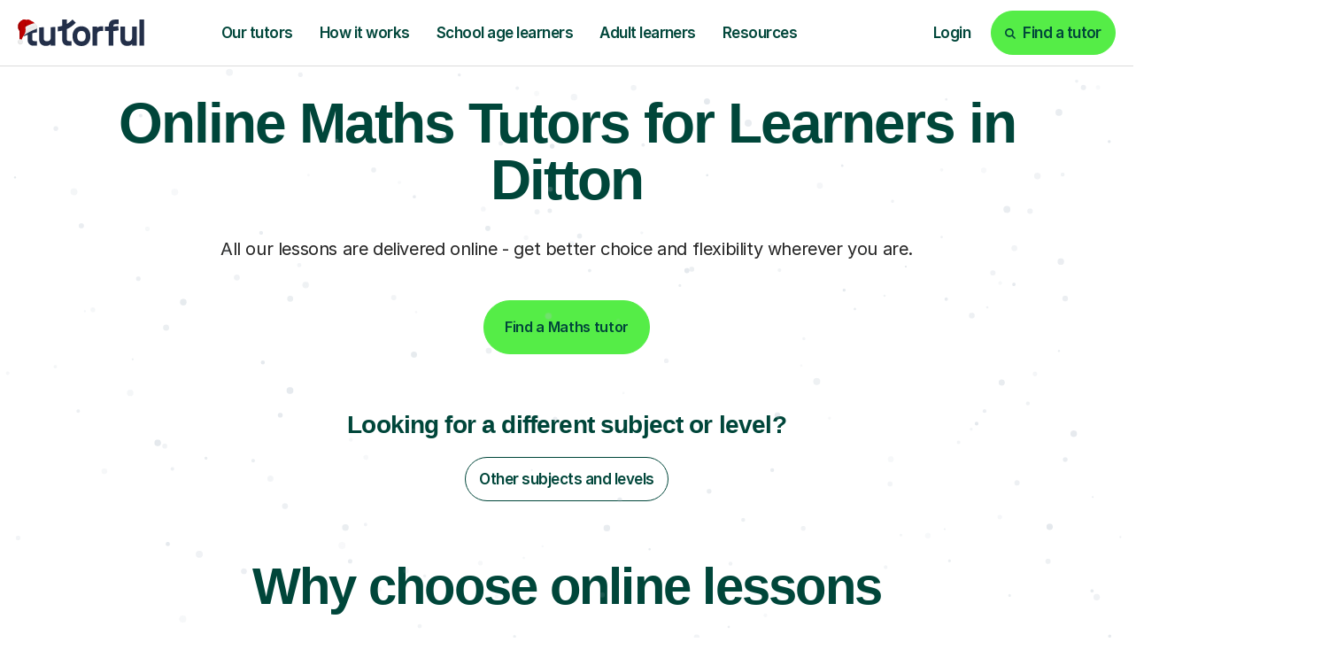

--- FILE ---
content_type: text/html; charset=utf-8
request_url: https://tutorful.co.uk/search/maths/tutors-in/ditton
body_size: 46248
content:
<!doctype html>
<html data-n-head-ssr lang="en" data-n-head="%7B%22lang%22:%7B%22ssr%22:%22en%22%7D%7D">
  <head>
    <meta data-n-head="ssr" charset="utf-8"><meta data-n-head="ssr" name="viewport" content="width=device-width, initial-scale=1, maximum-scale=1"><meta data-n-head="ssr" data-hid="theme-color" name="theme-color" content="white"><meta data-n-head="ssr" data-hid="og:image" name="og:image" content="https://cdn.tutorful.co.uk/marketing/Tutorful-Twitter-header.jpg"><meta data-n-head="ssr" data-hid="i18n-og" name="og:locale" content="en_GB"><meta data-n-head="ssr" data-hid="fb:app_id" name="fb:app_id" content="813052512429938"><meta data-n-head="ssr" data-hid="twitter:card" name="twitter:card" content="summary_large_image"><meta data-n-head="ssr" data-hid="twitter:site" name="twitter:site" content="@tutorful"><meta data-n-head="ssr" data-hid="twitter:image" name="twitter:image" content="https://cdn.tutorful.co.uk/marketing/Tutorful-Twitter-header.jpg"><meta data-n-head="ssr" data-hid="description" name="description" content="Find expert online Maths tutors in Burntwood from £30/hr. Our 4.6/5 rated tutors (4,100+ reviews) help over 200k students boost grades &amp; confidence. Online only."><meta data-n-head="ssr" data-hid="robots" name="robots" content="index"><meta data-n-head="ssr" data-hid="og:description" name="og:description" content="Find expert online Maths tutors in Burntwood from £30/hr. Our 4.6/5 rated tutors (4,100+ reviews) help over 200k students boost grades &amp; confidence. Online only."><meta data-n-head="ssr" data-hid="og:title" name="og:title" content="Maths Tutors For Learners In Burntwood From £30/hr | Tutorful"><meta data-n-head="ssr" data-hid="twitter:description" name="twitter:description" content="Find expert online Maths tutors in Burntwood from £30/hr. Our 4.6/5 rated tutors (4,100+ reviews) help over 200k students boost grades &amp; confidence. Online only."><meta data-n-head="ssr" data-hid="twitter:title" name="twitter:title" content="Maths Tutors For Learners In Burntwood From £30/hr | Tutorful"><meta data-n-head="ssr" data-hid="og:url" name="og:url" content="https://tutorful.co.uk/search/maths/tutors-in/ditton"><title>Maths Tutors For Learners In Burntwood From £30/hr | Tutorful</title><link data-n-head="ssr" rel="preconnect" href="https://rsms.me/" crossorigin="true"><link data-n-head="ssr" rel="preconnect" href="https://cdn.tutorful.co.uk/" crossorigin="true"><link data-n-head="ssr" rel="preconnect" href="https://stats.g.doubleclick.net"><link data-n-head="ssr" rel="preconnect" href="https://www.google.com"><link data-n-head="ssr" rel="preconnect" href="https://www.google-analytics.com"><link data-n-head="ssr" rel="preconnect" href="https://www.googletagmanager.com"><link data-n-head="ssr" rel="preconnect" href="https://connect.facebook.net"><link data-n-head="ssr" rel="preconnect" href="https://analytics.tiktok.com"><link data-n-head="ssr" rel="preconnect" href="https://a.storyblok.com"><link data-n-head="ssr" rel="preconnect" href="https://dev.visualwebsiteoptimizer.com"><link data-n-head="ssr" rel="preload" href="https://rsms.me/inter/inter.css" as="style" onload="this.onload=null;this.rel=&#x27;stylesheet&#x27;"><link data-n-head="ssr" rel="preload" href="https://cdn.tutorful.co.uk/assets/fonts/faro/faro-boldlucky-webfont.woff2" as="font" type="font/woff2" crossorigin="anonymous"><link data-n-head="ssr" rel="preload" href="https://cdn.tutorful.co.uk/assets/fonts/faro/faro-semiboldlucky-webfont.woff2" as="font" type="font/woff2" crossorigin="anonymous"><link data-n-head="ssr" rel="preload" href="https://cdn.tutorful.co.uk/assets/fonts/faro/faro-regularlucky-webfont.woff2" as="font" type="font/woff2" crossorigin="anonymous"><link data-n-head="ssr" rel="preload" href="https://cdn.tutorful.co.uk/assets/fonts/faro/faro-lightlucky-webfont.woff2" as="font" type="font/woff2" crossorigin="anonymous"><link data-n-head="ssr" rel="canonical" href="https://tutorful.co.uk/search/maths/tutors-in/ditton" data-hid="canonical"><script data-n-head="ssr" data-hid="vwoCode" type="text/javascript">window._vwo_code||function(){var e=797044,t=!1,n=window,i=document,o=i.querySelector('#vwoCode'),r='_vwo_'+e+'_settings',a={};try{var s=JSON.parse(localStorage.getItem('_vwo_'+e+'_config'));a=s&&'object'==typeof s?s:{}}catch(e){}var d='session'===a.stT?n.sessionStorage:n.localStorage;code={nonce:o&&o.nonce,library_tolerance:function(){return'undefined'!=typeof library_tolerance?library_tolerance:void 0},settings_tolerance:function(){return a.sT||2e3},hide_element_style:function(){return'{'+(a.hES||'opacity:0 !important;filter:alpha(opacity=0) !important;background:none !important;transition:none !important;')+'}'},hide_element:function(){return performance.getEntriesByName('first-contentful-paint')[0]?'':'string'==typeof a.hE?a.hE:'body'},getVersion:function(){return 2.1},finish:function(n){if(!t){t=!0;var o=i.getElementById('_vis_opt_path_hides');o&&o.parentNode.removeChild(o),n&&((new Image).src='https://dev.visualwebsiteoptimizer.com/ee.gif?a='+e+n)}},finished:function(){return t},addScript:function(e){var t=i.createElement('script');t.type='text/javascript',e.src?t.src=e.src:t.text=e.text,o&&t.setAttribute('nonce',o.nonce),i.getElementsByTagName('head')[0].appendChild(t)},load:function(e,t){var o=this.getSettings(),a=i.createElement('script');if(t=t||{},o)a.textContent=o,i.getElementsByTagName('head')[0].appendChild(a),n.VWO&&!VWO.caE||(d.removeItem(r),this.load(e));else{var s=new XMLHttpRequest;s.open('GET',e,!0),s.withCredentials=!t.dSC,s.responseType=t.responseType||'text',s.onload=function(){if(t.onloadCb)return t.onloadCb(s,e);200===s.status||304===s.status?_vwo_code.addScript({text:s.responseText}):_vwo_code.finish('&e=loading_failure:'+e)},s.onerror=function(){if(t.onerrorCb)return t.onerrorCb(e);_vwo_code.finish('&e=loading_failure:'+e)},s.send()}},getSettings:function(){try{var e=d.getItem(r);if(!e)return;return e=JSON.parse(e),Date.now()>e.e?void d.removeItem(r):e.s}catch(e){return}},init:function(){if(!(i.URL.indexOf('__vwo_disable__')>-1)){var t,a=this.settings_tolerance();if(n._vwo_settings_timer=setTimeout((function(){_vwo_code.finish(),d.removeItem(r)}),a),'body'!==this.hide_element()){t=i.createElement('style');var s=this.hide_element(),c=s?s+this.hide_element_style():'',l=i.getElementsByTagName('head')[0];t.setAttribute('id','_vis_opt_path_hides'),o&&t.setAttribute('nonce',o.nonce),t.setAttribute('type','text/css'),t.styleSheet?t.styleSheet.cssText=c:t.appendChild(i.createTextNode(c)),l.appendChild(t)}else{t=i.getElementsByTagName('head')[0],(c=i.createElement('div')).style.cssText='z-index: 2147483647 !important;position: fixed !important;left: 0 !important;top: 0 !important;width: 100% !important;height: 100% !important;background: white !important;display: block !important;',c.setAttribute('id','_vis_opt_path_hides'),c.classList.add('_vis_hide_layer'),t.parentNode.insertBefore(c,t.nextSibling)}var p=window._vis_opt_url||i.URL,_='https://dev.visualwebsiteoptimizer.com/j.php?a='+e+'&u='+encodeURIComponent(p)+'&vn=2.1';-1!==n.location.search.indexOf('_vwo_xhr')?this.addScript({src:_}):this.load(_+'&x=true')}}},n._vwo_code=code,code.init()}();</script><script data-n-head="ssr" data-hid="amp-flicker" type="text/javascript">var timeout=1000;var id='amp-exp-css';if(!document.getElementById(id)){var s=document.createElement('style');s.id=id;s.innerText='* { visibility: hidden !important; background-image: none !important; }';document.head.appendChild(s);window.setTimeout(function(){s.remove()},timeout)}</script><script data-n-head="ssr" type="text/javascript" src="//cdn.amplitude.com/script/d8092e11db51c2c597ceb436a5e7ded1.experiment.js" async></script><script data-n-head="ssr" type="text/javascript" src="//widget.trustpilot.com/bootstrap/v5/tp.widget.bootstrap.min.js" async></script><script data-n-head="ssr" src="https://challenges.cloudflare.com/turnstile/v0/api.js?render=explicit" type="text/javascript"></script><script data-n-head="ssr" data-hid="gtm-script">if(!window._gtm_init){window._gtm_init=1;(function(w,n,d,m,e,p){w[d]=(w[d]==1||n[d]=='yes'||n[d]==1||n[m]==1||(w[e]&&w[e][p]&&w[e][p]()))?1:0})(window,navigator,'doNotTrack','msDoNotTrack','external','msTrackingProtectionEnabled');(function(w,d,s,l,x,y){w[x]={};w._gtm_inject=function(i){if(w.doNotTrack||w[x][i])return;w[x][i]=1;w[l]=w[l]||[];w[l].push({'gtm.start':new Date().getTime(),event:'gtm.js'});var f=d.getElementsByTagName(s)[0],j=d.createElement(s);j.async=true;j.src='https://www.googletagmanager.com/gtm.js?id='+i;f.parentNode.insertBefore(j,f);}})(window,document,'script','dataLayer','_gtm_ids','_gtm_inject')}</script><script data-n-head="ssr" type="application/ld+json">{"@context":"http://schema.org","@type":"Product","name":"Maths Tutors For Learners In Burntwood From £30/hr | Tutorful","aggregateRating":{"@type":"AggregateRating","ratingValue":"5","reviewCount":79,"bestRating":5,"worstRating":4.7},"priceRange":"From £28/hr to £69/hr (avg: £39/hr)"}</script><script data-n-head="ssr" type="application/ld+json">{"@context":"http://schema.org","@type":"BreadcrumbList","itemListElement":[{"@type":"ListItem","name":"Find tutors","item":"https://tutorful.co.uk/subjects","position":1},{"@type":"ListItem","name":"Maths Tutors","item":"https://tutorful.co.uk/search/maths","position":2},{"@type":"ListItem","name":"Ditton","position":3}]}</script><script data-n-head="ssr" type="application/ld+json">{"@context":"http://schema.org","@type":"FAQPage","mainEntity":[{"@type":"Question","name":"How have students rated the quality of Maths tuition in Ditton?\n","acceptedAnswer":{"@type":"Answer","text":"Students in Ditton have rated the quality of their Maths tuition 5 out of 5.\n"}},{"@type":"Question","name":"How much does Maths tutoring cost in Ditton?\n","acceptedAnswer":{"@type":"Answer","text":"On average Maths tutors in Ditton cost £32.00.\n"}}]}</script><link rel="preload" href="/_nuxt/f7db06d.js" as="script"><link rel="preload" href="/_nuxt/ddef3d7.js" as="script"><link rel="preload" href="/_nuxt/4502399.js" as="script"><link rel="preload" href="/_nuxt/css/9346c7b.css" as="style"><link rel="preload" href="/_nuxt/15ed351.js" as="script"><link rel="preload" href="/_nuxt/css/4c0b752.css" as="style"><link rel="preload" href="/_nuxt/77222a5.js" as="script"><style>.flicking-viewport{overflow:hidden;position:relative}.flicking-viewport:not(.vertical){height:100%;width:100%}.flicking-viewport.flicking-hidden>.flicking-camera>*{visibility:hidden}.flicking-camera{height:100%;position:relative;white-space:nowrap;width:100%;will-change:transform;z-index:1}.flicking-camera>*{display:inline-block;vertical-align:top;white-space:normal}.flicking-pagination{bottom:10px;left:0;position:absolute;text-align:center;width:100%;z-index:2}:root{--light-mint:#b5dfab;}*,:after,:before{box-sizing:border-box}html{font-family:sans-serif;line-height:1.15;-webkit-text-size-adjust:100%;-webkit-tap-highlight-color:rgba(0,0,0,0)}footer,header,nav,section{display:block}body{background-color:#fff;color:#242424;font-family:"Inter",sans-serif;font-size:1rem;font-weight:400;line-height:1.5;margin:0;text-align:left}[tabindex="-1"]:focus:not(:focus-visible){outline:0!important}hr{box-sizing:content-box;height:0;overflow:visible}h1,h2,h3,h4{margin-bottom:.5rem;margin-top:0}p{margin-bottom:1rem;margin-top:0}ol,ul{margin-bottom:1rem}ol,ul{margin-top:0}a{background-color:transparent;color:#3369ff}a,a:hover{-webkit-text-decoration:none;text-decoration:none}a:hover{color:#0d4dff}img{border-style:none}img,svg{vertical-align:middle}svg{overflow:hidden}button{border-radius:0}button:focus:not(:focus-visible){outline:0}button{font-family:inherit;font-size:inherit;line-height:inherit;margin:0}button{overflow:visible}button{text-transform:none}[type=button],button{-webkit-appearance:button}[type=button]:not(:disabled),button:not(:disabled){cursor:pointer}[type=button]::-moz-focus-inner,button::-moz-focus-inner{border-style:none;padding:0}::-webkit-file-upload-button{-webkit-appearance:button;font:inherit}.h1,.h2,.h4,.h5,h1,h2,h3,h4{color:#00463a;font-family:"Faro",sans-serif;font-weight:600;line-height:1.2;margin-bottom:.5rem}.h1,h1{font-size:4.25rem}.h2,h2{font-size:3.625rem}.h4,h3,h4{font-size:1.75rem}.h5{font-size:1.25rem}.display-2{font-weight:600;line-height:1.2}.display-2{font-size:6.25rem}hr{border:0;border-top:1px solid rgba(0,70,58,.102);margin-bottom:1rem;margin-top:1rem}.small{font-size:87.5%;font-weight:400}.list-unstyled{list-style:none;padding-left:0}.img-fluid{height:auto;max-width:100%}.container,.container-fluid,.container-xxl{margin-left:auto;margin-right:auto;padding-left:15px;padding-right:15px;width:100%}@media(min-width:576px){.container{max-width:540px}}@media(min-width:768px){.container{max-width:720px}}@media(min-width:992px){.container{max-width:960px}}@media(min-width:1261px){.container{max-width:1140px}}@media(min-width:1440px){.container,.container-xxl{max-width:1370px}}.row{display:flex;flex-wrap:wrap;margin-left:-15px;margin-right:-15px}.no-gutters{margin-left:0;margin-right:0}.no-gutters>[class*=col-]{padding-left:0;padding-right:0}.col-10,.col-12,.col-3,.col-4,.col-6,.col-9,.col-lg-2,.col-lg-4,.col-lg-5,.col-lg-7,.col-md-2,.col-md-3,.col-md-4,.col-md-5,.col-md-6,.col-md-7,.col-md-9,.col-sm-4,.col-sm-5,.col-sm-6{padding-left:15px;padding-right:15px;position:relative;width:100%}.col-3{flex:0 0 25%;max-width:25%}.col-4{flex:0 0 33.33333333%;max-width:33.33333333%}.col-6{flex:0 0 50%;max-width:50%}.col-9{flex:0 0 75%;max-width:75%}.col-10{flex:0 0 83.33333333%;max-width:83.33333333%}.col-12{flex:0 0 100%;max-width:100%}.order-1{order:1}.order-2{order:2}@media(min-width:576px){.col-sm-4{flex:0 0 33.33333333%;max-width:33.33333333%}.col-sm-5{flex:0 0 41.66666667%;max-width:41.66666667%}.col-sm-6{flex:0 0 50%;max-width:50%}}@media(min-width:768px){.col-md-2{flex:0 0 16.66666667%;max-width:16.66666667%}.col-md-3{flex:0 0 25%;max-width:25%}.col-md-4{flex:0 0 33.33333333%;max-width:33.33333333%}.col-md-5{flex:0 0 41.66666667%;max-width:41.66666667%}.col-md-6{flex:0 0 50%;max-width:50%}.col-md-7{flex:0 0 58.33333333%;max-width:58.33333333%}.col-md-9{flex:0 0 75%;max-width:75%}.offset-md-2{margin-left:16.66666667%}}@media(min-width:992px){.col-lg-2{flex:0 0 16.66666667%;max-width:16.66666667%}.col-lg-4{flex:0 0 33.33333333%;max-width:33.33333333%}.col-lg-5{flex:0 0 41.66666667%;max-width:41.66666667%}.col-lg-7{flex:0 0 58.33333333%;max-width:58.33333333%}.order-lg-0{order:0}}.btn{background-color:transparent;border:1px solid transparent;border-radius:3.75rem;color:#242424;display:inline-block;font-family:"Inter",sans-serif;font-size:1rem;font-weight:600;line-height:1;padding:1.25rem 1.438rem;text-align:center;transition:color .15s ease-in-out,background-color .15s ease-in-out,border-color .15s ease-in-out,box-shadow .15s ease-in-out;-webkit-user-select:none;-moz-user-select:none;user-select:none;vertical-align:middle}@media(prefers-reduced-motion:reduce){.btn{transition:none}}.btn:hover{color:#242424;-webkit-text-decoration:none;text-decoration:none}.btn:focus{box-shadow:none;outline:0}.btn:disabled{box-shadow:none;opacity:.65}.btn:not(:disabled):not(.disabled){cursor:pointer}.btn:not(:disabled):not(.disabled):active{box-shadow:none}.btn-primary{background-color:#55ed47;border-color:#55ed47;box-shadow:none;color:#00463a}.btn-primary:focus,.btn-primary:hover{background-color:#35ea24;border-color:#2ae819;color:#00463a}.btn-primary:focus{box-shadow:0 0 0 .2rem rgba(72,212,69,.5)}.btn-primary:disabled{background-color:#55ed47;border-color:#55ed47;color:#00463a}.btn-primary:not(:disabled):not(.disabled):active{background-color:#2ae819;border-color:#27de16;color:#00463a}.btn-primary:not(:disabled):not(.disabled):active:focus{box-shadow:0 0 0 .2rem rgba(72,212,69,.5)}.btn-secondary{background-color:#00463a;border-color:#00463a;box-shadow:none;color:#fff}.btn-secondary:focus,.btn-secondary:hover{background-color:#00201a;border-color:#001310;color:#fff}.btn-secondary:focus{box-shadow:0 0 0 .2rem rgba(38,98,88,.5)}.btn-secondary:disabled{background-color:#00463a;border-color:#00463a;color:#fff}.btn-secondary:not(:disabled):not(.disabled):active{background-color:#001310;border-color:#000605;color:#fff}.btn-secondary:not(:disabled):not(.disabled):active:focus{box-shadow:0 0 0 .2rem rgba(38,98,88,.5)}.btn-light{background-color:#f7f6f5;border-color:#f7f6f5;box-shadow:none;color:#00463a}.btn-light:focus,.btn-light:hover{background-color:#e6e3e0;border-color:#e0ddd9;color:#00463a}.btn-light:focus{box-shadow:0 0 0 .2rem rgba(210,220,217,.5)}.btn-light:disabled{background-color:#f7f6f5;border-color:#f7f6f5;color:#00463a}.btn-light:not(:disabled):not(.disabled):active{background-color:#e0ddd9;border-color:#dbd6d2;color:#00463a}.btn-light:not(:disabled):not(.disabled):active:focus{box-shadow:0 0 0 .2rem rgba(210,220,217,.5)}.btn-white{background-color:#fff;border-color:#fff;box-shadow:none;color:#00463a}.btn-white:focus,.btn-white:hover{background-color:#ececec;border-color:#e6e6e6;color:#00463a}.btn-white:focus{box-shadow:0 0 0 .2rem rgba(217,227,225,.5)}.btn-white:disabled{background-color:#fff;border-color:#fff;color:#00463a}.btn-white:not(:disabled):not(.disabled):active{background-color:#e6e6e6;border-color:#dfdfdf;color:#00463a}.btn-white:not(:disabled):not(.disabled):active:focus{box-shadow:0 0 0 .2rem rgba(217,227,225,.5)}.btn-outline-secondary{border-color:#00463a;color:#00463a}.btn-outline-secondary:hover{background-color:#00463a;border-color:#00463a;color:#fff}.btn-outline-secondary:focus{box-shadow:0 0 0 .2rem rgba(0,70,58,.5)}.btn-outline-secondary:disabled{background-color:transparent;color:#00463a}.btn-outline-secondary:not(:disabled):not(.disabled):active{background-color:#00463a;border-color:#00463a;color:#fff}.btn-outline-secondary:not(:disabled):not(.disabled):active:focus{box-shadow:0 0 0 .2rem rgba(0,70,58,.5)}.btn-outline-white{border-color:#fff;color:#fff}.btn-outline-white:hover{background-color:#fff;border-color:#fff;color:#00463a}.btn-outline-white:focus{box-shadow:0 0 0 .2rem hsla(0,0%,100%,.5)}.btn-outline-white:disabled{background-color:transparent;color:#fff}.btn-outline-white:not(:disabled):not(.disabled):active{background-color:#fff;border-color:#fff;color:#00463a}.btn-outline-white:not(:disabled):not(.disabled):active:focus{box-shadow:0 0 0 .2rem hsla(0,0%,100%,.5)}.btn-outline-dark-green{border-color:#00463a;color:#00463a}.btn-outline-dark-green:hover{background-color:#00463a;border-color:#00463a;color:#fff}.btn-outline-dark-green:focus{box-shadow:0 0 0 .2rem rgba(0,70,58,.5)}.btn-outline-dark-green:disabled{background-color:transparent;color:#00463a}.btn-outline-dark-green:not(:disabled):not(.disabled):active{background-color:#00463a;border-color:#00463a;color:#fff}.btn-outline-dark-green:not(:disabled):not(.disabled):active:focus{box-shadow:0 0 0 .2rem rgba(0,70,58,.5)}.btn-link{color:#3369ff;font-weight:400}.btn-link,.btn-link:hover{-webkit-text-decoration:none;text-decoration:none}.btn-link:hover{color:#0d4dff}.btn-link:focus{-webkit-text-decoration:none;text-decoration:none}.btn-link:disabled{color:#1a3580;pointer-events:none}.btn-lg{border-radius:3.75rem;font-size:1.875rem;line-height:1;padding:2rem 3.905rem}.btn-sm{border-radius:1.625rem;font-size:1rem;line-height:1;padding:.875rem .938rem}.collapse:not(.show){display:none}.nav-link{display:block;padding:1.25rem 1.438rem}.nav-link:focus,.nav-link:hover{-webkit-text-decoration:none;text-decoration:none}.card{display:flex;flex-direction:column;min-width:0;position:relative;word-wrap:break-word;background-clip:border-box;background-color:#f9f7f1;border:0 solid rgba(0,0,0,.125);border-radius:1.625rem}.card-body{color:#0a3d48;flex:1 1 auto;min-height:1px;padding:1.25rem}.breadcrumb{background-color:none;border-radius:1.875rem;display:flex;flex-wrap:wrap;font-size:1rem;list-style:none;margin-bottom:0;padding:.75rem 1rem}.breadcrumb-item+.breadcrumb-item{padding-left:.25rem}.breadcrumb-item+.breadcrumb-item:before{color:#9f9f9f;content:"/";float:left;padding-right:.25rem}.breadcrumb-item+.breadcrumb-item:hover:before{-webkit-text-decoration:underline;text-decoration:underline;-webkit-text-decoration:none;text-decoration:none}.align-middle{vertical-align:middle!important}.bg-success{background-color:#00cd6b!important}.bg-light{background-color:#f7f6f5!important}.bg-dark-green{background-color:#00463a!important}.bg-dark-green-10{background-color:rgba(0,70,58,.1)!important}.bg-pale-lime{background-color:#defcd1!important}.bg-lime{background-color:#c9f0b7!important}.bg-pale-purple{background-color:#e4cbfc!important}.bg-pale-orange{background-color:#f8d08b!important}.bg-pale-yellow{background-color:#fff282!important}.bg-pale-pink{background-color:#ffb4a3!important}.bg-white{background-color:#fff!important}.bg-transparent{background-color:transparent!important}.border-top{border-top:1px solid #c4c4c4!important}.border-bottom{border-bottom:1px solid #c4c4c4!important}.border-lighter-grey{border-color:#dbdbdb!important}.border-dark-green-10{border-color:rgba(0,70,58,.1)!important}.border-light-mint{border-color:#b5dfab!important}.rounded-sm{border-radius:1.625rem!important}.rounded{border-radius:1.875rem!important}.d-none{display:none!important}.d-inline-block{display:inline-block!important}.d-block{display:block!important}.d-flex{display:flex!important}@media(min-width:576px){.d-sm-inline{display:inline!important}}@media(min-width:768px){.d-md-none{display:none!important}.d-md-inline-block{display:inline-block!important}.d-md-block{display:block!important}.d-md-flex{display:flex!important}}@media(min-width:992px){.d-lg-none{display:none!important}.d-lg-block{display:block!important}}@media(min-width:1261px){.d-xl-none{display:none!important}.d-xl-flex{display:flex!important}}.flex-column{flex-direction:column!important}.flex-wrap{flex-wrap:wrap!important}.flex-grow-0{flex-grow:0!important}.flex-grow-1{flex-grow:1!important}.flex-shrink-0{flex-shrink:0!important}.justify-content-start{justify-content:flex-start!important}.justify-content-end{justify-content:flex-end!important}.justify-content-center{justify-content:center!important}.justify-content-between{justify-content:space-between!important}.align-items-start{align-items:flex-start!important}.align-items-center{align-items:center!important}.align-items-stretch{align-items:stretch!important}.align-self-end{align-self:flex-end!important}@media(min-width:576px){.flex-sm-row{flex-direction:row!important}.align-items-sm-stretch{align-items:stretch!important}}@media(min-width:768px){.flex-md-row{flex-direction:row!important}.justify-content-md-between{justify-content:space-between!important}.align-items-md-center{align-items:center!important}}@media(min-width:992px){.flex-lg-row{flex-direction:row!important}}@media(min-width:1440px){.flex-xxl-row{flex-direction:row!important}}.overflow-auto{overflow:auto!important}.overflow-hidden{overflow:hidden!important}.position-relative{position:relative!important}.position-absolute{position:absolute!important}@supports(position:sticky){.sticky-top{position:sticky;top:0;z-index:1020}}.shadow{box-shadow:4px 0 6px 0 rgba(0,0,0,.1)!important}.w-75{width:75%!important}.w-100{width:100%!important}.h-100{height:100%!important}.mw-100{max-width:100%!important}.my-0{margin-top:0!important}.mb-0,.my-0{margin-bottom:0!important}.mb-1{margin-bottom:.25rem!important}.ml-1{margin-left:.25rem!important}.mt-2{margin-top:.5rem!important}.mr-2,.mx-2{margin-right:.5rem!important}.mb-2{margin-bottom:.5rem!important}.ml-2,.mx-2{margin-left:.5rem!important}.mt-3{margin-top:.75rem!important}.mb-3{margin-bottom:.75rem!important}.mt-4,.my-4{margin-top:1.25rem!important}.mr-4{margin-right:1.25rem!important}.mb-4,.my-4{margin-bottom:1.25rem!important}.ml-4{margin-left:1.25rem!important}.mt-5,.my-5{margin-top:2rem!important}.mb-5,.my-5{margin-bottom:2rem!important}.mt-6{margin-top:2.5rem!important}.mb-6{margin-bottom:2.5rem!important}.mt-7{margin-top:4rem!important}.mb-7{margin-bottom:4rem!important}.mb-8{margin-bottom:4.5rem!important}.ml-8{margin-left:4.5rem!important}.mt-9{margin-top:6.5rem!important}.p-0{padding:0!important}.pt-0{padding-top:0!important}.pr-0,.px-0{padding-right:0!important}.pb-0{padding-bottom:0!important}.px-0{padding-left:0!important}.py-1{padding-top:.25rem!important}.px-1{padding-right:.25rem!important}.py-1{padding-bottom:.25rem!important}.pl-1,.px-1{padding-left:.25rem!important}.py-2{padding-top:.5rem!important}.px-2{padding-right:.5rem!important}.pb-2,.py-2{padding-bottom:.5rem!important}.px-2{padding-left:.5rem!important}.p-3{padding:.75rem!important}.pt-3,.py-3{padding-top:.75rem!important}.px-3{padding-right:.75rem!important}.py-3{padding-bottom:.75rem!important}.px-3{padding-left:.75rem!important}.p-4{padding:1.25rem!important}.pt-4{padding-top:1.25rem!important}.px-4{padding-right:1.25rem!important}.pb-4{padding-bottom:1.25rem!important}.pl-4,.px-4{padding-left:1.25rem!important}.pt-5,.py-5{padding-top:2rem!important}.px-5{padding-right:2rem!important}.pb-5,.py-5{padding-bottom:2rem!important}.px-5{padding-left:2rem!important}.pt-6,.py-6{padding-top:2.5rem!important}.px-6{padding-right:2.5rem!important}.pb-6,.py-6{padding-bottom:2.5rem!important}.px-6{padding-left:2.5rem!important}.pt-7{padding-top:4rem!important}.pb-7{padding-bottom:4rem!important}.pt-8,.py-8{padding-top:4.5rem!important}.pb-8,.py-8{padding-bottom:4.5rem!important}.pt-9{padding-top:6.5rem!important}.m-auto{margin:auto!important}.mt-auto{margin-top:auto!important}.mx-auto{margin-right:auto!important}.ml-auto,.mx-auto{margin-left:auto!important}@media(min-width:576px){.mb-sm-0{margin-bottom:0!important}.mb-sm-5{margin-bottom:2rem!important}.px-sm-6{padding-right:2.5rem!important}.px-sm-6{padding-left:2.5rem!important}}@media(min-width:768px){.my-md-0{margin-top:0!important}.mb-md-0,.my-md-0{margin-bottom:0!important}.mt-md-2{margin-top:.5rem!important}.mx-md-3{margin-right:.75rem!important}.mx-md-3{margin-left:.75rem!important}.mb-md-4{margin-bottom:1.25rem!important}.my-md-5{margin-top:2rem!important}.my-md-5{margin-bottom:2rem!important}.mb-md-6{margin-bottom:2.5rem!important}.mb-md-7{margin-bottom:4rem!important}.mb-md-8{margin-bottom:4.5rem!important}.mt-md-9{margin-top:6.5rem!important}.mb-md-9{margin-bottom:6.5rem!important}.mt-md-10{margin-top:8.75rem!important}.mb-md-11{margin-bottom:12.5rem!important}.py-md-0{padding-top:0!important}.px-md-0{padding-right:0!important}.py-md-0{padding-bottom:0!important}.pl-md-0,.px-md-0{padding-left:0!important}.pb-md-3{padding-bottom:.75rem!important}.pt-md-4{padding-top:1.25rem!important}.pr-md-4,.px-md-4{padding-right:1.25rem!important}.px-md-4{padding-left:1.25rem!important}.px-md-5{padding-right:2rem!important}.px-md-5{padding-left:2rem!important}.px-md-7{padding-right:4rem!important}.px-md-7{padding-left:4rem!important}.pt-md-8,.py-md-8{padding-top:4.5rem!important}.px-md-8{padding-right:4.5rem!important}.pb-md-8,.py-md-8{padding-bottom:4.5rem!important}.px-md-8{padding-left:4.5rem!important}.pt-md-9{padding-top:6.5rem!important}.pb-md-10{padding-bottom:8.75rem!important}.px-md-11{padding-right:12.5rem!important}.px-md-11{padding-left:12.5rem!important}}@media(min-width:992px){.mt-lg-0{margin-top:0!important}.mx-lg-0{margin-right:0!important}.mb-lg-0{margin-bottom:0!important}.mx-lg-0{margin-left:0!important}.mt-lg-3{margin-top:.75rem!important}.mt-lg-5{margin-top:2rem!important}.mt-lg-6{margin-top:2.5rem!important}.mb-lg-6{margin-bottom:2.5rem!important}.mt-lg-7{margin-top:4rem!important}.mb-lg-7{margin-bottom:4rem!important}.mt-lg-9{margin-top:6.5rem!important}.py-lg-0{padding-top:0!important}.px-lg-0{padding-right:0!important}.py-lg-0{padding-bottom:0!important}.px-lg-0{padding-left:0!important}.p-lg-4{padding:1.25rem!important}.pb-lg-4{padding-bottom:1.25rem!important}.pb-lg-5{padding-bottom:2rem!important}.py-lg-6{padding-top:2.5rem!important}.px-lg-6{padding-right:2.5rem!important}.pb-lg-6,.py-lg-6{padding-bottom:2.5rem!important}.px-lg-6{padding-left:2.5rem!important}.pt-lg-9{padding-top:6.5rem!important}}@media(min-width:1261px){.pl-xl-8{padding-left:4.5rem!important}}.text-nowrap{white-space:nowrap!important}.text-truncate{overflow:hidden;text-overflow:ellipsis;white-space:nowrap}.text-left{text-align:left!important}.text-center{text-align:center!important}.text-dark-grey{color:#242424!important}.text-medium-grey{color:#515151!important}.text-light-grey{color:#d1d1d1!important}.text-white{color:#fff!important}.text-dark-green{color:#00463a!important}.text-lime{color:#c9f0b7!important}.b-sidebar-outer{height:0;left:0;overflow:visible;position:fixed;right:0;top:0;z-index:1035}.b-sidebar-backdrop{left:0;opacity:.6;width:100vw;z-index:-1}.b-sidebar,.b-sidebar-backdrop{height:100vh;position:fixed;top:0}.b-sidebar{display:flex;flex-direction:column;margin:0;max-height:100%;max-width:100%;outline:0;transform:translateX(0);width:320px}.b-sidebar.b-sidebar-right{left:auto;right:0}.b-sidebar>.b-sidebar-header{align-items:center;display:flex;flex-direction:row;flex-grow:0;font-size:1.5rem;padding:.5rem 1rem}.b-sidebar>.b-sidebar-body{flex-grow:1;height:100%;overflow-y:auto}.btn{letter-spacing:-.02em;line-height:120%}@media(max-width:991.98px){.btn{font-size:1rem;line-height:100%}}.btn.btn-sm{font-size:1.0625rem;letter-spacing:-.03em}@media(max-width:991.98px){.btn.btn-sm{font-size:.9375rem}}@media(max-width:767.98px){.btn.btn-sm{font-size:.875rem}}@media(max-width:991.98px){.btn.btn-lg{font-size:1.25rem;padding:1.5625rem 2.5rem}}.btn.btn-link.btn-link-dark-green{color:#00463a}.btn.btn-link.btn-link-dark-green:active,.btn.btn-link.btn-link-dark-green:focus,.btn.btn-link.btn-link-dark-green:hover{background-color:rgba(0,70,58,.1)}.btn:active,.btn:hover{background-color:#38d02a;border:1px solid transparent;color:#00463a}.card-body{padding:2rem}@media(max-width:991.98px){.card-body{padding:1.25rem}}html{scroll-behavior:smooth}body{-webkit-font-smoothing:antialiased;-moz-osx-font-smoothing:grayscale;font-smooth:never}.nav-link{border:none;color:#00463a;font-weight:600}.nav-link.btn-sm{padding:.875rem .938rem}.nav-link:focus,.nav-link:hover{background:none;border:none;color:#38d02a}.nav-link:active{background-color:#defcd1;border:none}.display-2{color:#00463a;font-family:"Faro",sans-serif}.display-2{letter-spacing:-.03em;line-height:100%}@media(max-width:991.98px){.display-2{font-size:5rem}}@media(max-width:767.98px){.display-2{font-size:3.125rem}}.h1,h1{letter-spacing:-.03em;line-height:100%}@media(max-width:991.98px){.h1,h1{font-size:2.688rem;line-height:100%}}@media(max-width:767.98px){.h1,h1{font-size:2.625rem;line-height:105%}}.h2,h2{letter-spacing:-.03em;line-height:110%}@media(max-width:991.98px){.h2,h2{font-size:2.5rem;line-height:110%}}@media(max-width:767.98px){.h2,h2{font-size:2rem;line-height:105%}}h3{letter-spacing:-.03em;line-height:115%}@media(max-width:991.98px){h3{font-size:1.438rem;letter-spacing:-.02em}}@media(max-width:767.98px){h3{font-size:1.375rem;letter-spacing:-.03em}}.h4,h4{letter-spacing:-.03em;line-height:115%}@media(max-width:991.98px){.h4,h4{font-size:1.25rem;letter-spacing:-.02em}}@media(max-width:767.98px){.h4,h4{font-size:1rem;letter-spacing:-.03em}}.body-2{font-size:1.375rem;letter-spacing:-.02em;line-height:140%}@media(max-width:991.98px){.body-2{font-size:1.063rem;letter-spacing:-.01em;line-height:140%}}@media(max-width:767.98px){.body-2{font-size:1.063rem;letter-spacing:-.02em;line-height:135%}}.body-3{font-size:1.25rem;letter-spacing:-.02em;line-height:140%}@media(max-width:991.98px){.body-3{font-size:.9375rem;letter-spacing:-.01em;letter-spacing:-.02em;line-height:140%}}.body-4{font-size:1.0625rem;letter-spacing:-.015em;line-height:130%}@media(max-width:991.98px){.body-4{font-size:.9375rem;font-size:.938rem;letter-spacing:-.01em;letter-spacing:-.02em;line-height:140%}}.body-2.medium,.body-3.medium,.body-4.medium{font-weight:500}.text-pre-line{white-space:pre-line}.font-weight-medium{font-weight:500!important}.font-weight-semi-bold{font-weight:600!important}.title-green{color:#25c916}.shadow-pale-green{margin-bottom:1.25rem;margin-right:1.25rem;position:relative}.shadow-pale-green>*{border-radius:1.875rem}.shadow-pale-green>*{position:relative;z-index:3}.shadow-pale-green:before{background:#bbdfaa;border-radius:1.875rem;content:"";height:100%;left:1.25rem;position:absolute;top:1.25rem;width:100%;z-index:1}@media(max-width:767.98px){.shadow-pale-green{margin-bottom:.75rem;margin-right:.75rem}.shadow-pale-green:before{left:.75rem;top:.75rem}}.shadow-bottom-inner{background:linear-gradient(0deg,rgba(0,0,0,.5),transparent 40%)}.rounded-xs{border-radius:1rem!important}.cms-body-content{white-space:pre-line}.top-0{top:0}.right-0{right:0}.left-0{left:0}.bottom-0{bottom:0}.width-fit-content{width:-moz-fit-content;width:fit-content}.d-contents{display:contents}.gap-2{gap:.5rem}.gap-3{gap:.75rem}.cursor-pointer{cursor:pointer}[data-v-acff86d2] .btn.h4,[data-v-acff86d2] .h4{font-family:"Faro",sans-serif;font-size:1.75rem!important}.nav-wrapper[data-v-fa76ca18]:before{bottom:0;content:"";display:block;left:0;pointer-events:none;position:fixed;right:0;top:0;transition:background-color .3s ease-in-out,-webkit-backdrop-filter .3s ease-in-out;transition:background-color .3s ease-in-out,backdrop-filter .3s ease-in-out;transition:background-color .3s ease-in-out,backdrop-filter .3s ease-in-out,-webkit-backdrop-filter .3s ease-in-out;z-index:1030}.nav-container[data-v-fa76ca18]{position:relative;top:0!important;z-index:1030}@media(min-width:992px){.collapse.collapse-reverse[data-v-037787bc]:not(.show){display:block!important}}a[data-v-037787bc]{color:#242424}a[data-v-037787bc]:hover{color:#25c916}a[data-v-1271c75e]{color:#515151}a[data-v-1271c75e]:hover{color:#25c916}@media(min-width:992px){.social[data-v-1271c75e]{height:128px;width:128px}}@media(max-width:991.98px){.link-border[data-v-1271c75e]{border-bottom:1px solid var(--light-mint)}}.snow-canvas[data-v-c103da68]{height:100%;left:0;opacity:.7;pointer-events:none;position:fixed;top:0;width:100%;z-index:1000}@media(max-width:1260.98px){.heading[data-v-47c0ac94]{font-size:max(2.625rem,min(8vw,4.25rem));letter-spacing:-1.3px;line-height:100%}}@media(min-width:992px){.heading[data-v-47c0ac94]{font-size:max(3rem,min(5vw,4.25rem));letter-spacing:-2px;line-height:100%}}.d-grid[data-v-7df7eaaa]{display:grid;grid-template-columns:repeat(2,auto);grid-column-gap:1rem}.d-grid>hr[data-v-7df7eaaa]{grid-column:1/-1}.safety-icon[data-v-807abaf4]{height:55px;width:55px}.logo-container[data-v-3fb54742]{gap:1.25rem;overflow-x:auto;padding:.75rem;-webkit-overflow-scrolling:touch;scrollbar-width:none}.logo-container[data-v-3fb54742] ::-webkit-scrollbar{display:none}@media(max-width:1260.98px){.logo-container[data-v-3fb54742]{width:100%}}@media(max-width:767.98px){.logo-container[data-v-3fb54742]{gap:.5rem}}.student-video[data-v-42e2d939]{-o-object-fit:cover;object-fit:cover}@media(max-width:767.98px){.student-video[data-v-42e2d939]{aspect-ratio:.903;-o-object-position:62.5% 50%;object-position:62.5% 50%}}.tutor-video[data-v-42e2d939]{aspect-ratio:1;border-radius:25%;-o-object-fit:cover;object-fit:cover}.inspiring-text[data-v-5307568c]{position:absolute}@media(max-width:767.98px){.inspiring-text[data-v-5307568c]{position:relative}}@media(min-width:768px){.inspiring-text.first-lesson-guarantee[data-v-5307568c]{color:#fff}}.book-lesson[data-v-5307568c]{background-color:#f2f2f2}@media(min-width:992px){.w-lg-third[data-v-5bd45e49]{flex-basis:33.3333333333%}.gap-lg-4[data-v-5bd45e49]{gap:1.5rem}}.stat-card[data-v-4a456a30]{border-radius:83px;display:inline-block}@media(min-width:768px){.stat-card[data-v-4a456a30]{border-radius:135px}}.accordion-button[data-v-59739461]{align-items:center;border:none;border-radius:17px;display:flex;height:46px;justify-content:center;padding:0;width:46px}.btn.btn-secondary[data-v-599f4130]{font-weight:500}.btn.btn-secondary[data-v-599f4130]:active,.btn.btn-secondary[data-v-599f4130]:focus{background-color:#00463a}.btn.btn-link[data-v-599f4130]{font-weight:500}.buttons[data-v-599f4130]{-webkit-overflow-scrolling:touch;scrollbar-width:none}.buttons[data-v-599f4130] ::-webkit-scrollbar{display:none}.breadcrumb .breadcrumb-item[data-v-02837384]{color:#9f9f9f}.breadcrumb .breadcrumb-item a[data-v-02837384]:first-child{color:#00463a;font-weight:500}.tutor-card[data-v-1d1d530a]{background-position:50%;background-repeat:no-repeat;background-size:cover}.tutor-card[data-v-1d1d530a]:hover{cursor:pointer}.tutor-badge[data-v-1d1d530a]{font-size:1.25rem;font-weight:500}@media(max-width:991.98px){.tutor-badge[data-v-1d1d530a]{font-size:.875rem;font-weight:400}}.tutor-badge.price-badge[data-v-1d1d530a]{background-color:#3c93fe}.tutor-name[data-v-1d1d530a]{font-family:"Faro",sans-serif;font-size:2.625rem;font-weight:600;max-width:90%}@media(max-width:767.98px){.tutor-name[data-v-1d1d530a]{font-size:1.25rem}}.read-more[data-v-1d1d530a],.tagline[data-v-1d1d530a],.tutor-bio[data-v-1d1d530a]{font-size:.875rem}.tagline[data-v-1d1d530a]{font-weight:500}.tutor-bio[data-v-1d1d530a]{display:-webkit-box;-webkit-line-clamp:3;-webkit-box-orient:vertical;text-overflow:ellipsis}@media(max-width:767.98px){.tutor-bio[data-v-1d1d530a]{-webkit-line-clamp:4}}.read-more[data-v-1d1d530a]:hover{color:#25c916}.black-gradient[data-v-1d1d530a]{background:linear-gradient(0deg,hsla(30,11%,96%,0),hsla(30,11%,96%,0)),linear-gradient(180deg,transparent 50%,rgba(0,0,0,.8))}.tutor-cards div[data-v-787a2fee]:nth-child(3n){padding-right:0!important}@media(max-width:991.98px){.tutor-cards div[data-v-787a2fee]:nth-child(3n){padding-right:1.25rem!important}.tutor-cards div[data-v-787a2fee]:nth-child(2n){padding-right:0!important}}@media(max-width:767.98px){.tutor-cards div[data-v-787a2fee]:nth-child(3n){padding-right:0!important}}.stats-section[data-v-263f0dc7]{background:#f1f1f0}.separator-section[data-v-263f0dc7]{background:#f1f0ef}.reviews-section[data-v-263f0dc7]{background:linear-gradient(180deg,#f0efee,#fff 115.6%)}</style><link rel="stylesheet" href="/_nuxt/css/9346c7b.css" media="print" data-media="all" onload="this.media=this.dataset.media,delete this.dataset.media,this.onload=null;"><link rel="stylesheet" href="/_nuxt/css/4c0b752.css" media="print" data-media="all" onload="this.media=this.dataset.media,delete this.dataset.media,this.onload=null;">
  </head>
  <body>
    <noscript data-n-head="ssr" data-hid="gtm-noscript" data-pbody="true"></noscript><div data-server-rendered="true" id="__nuxt" data-v-4c416ed8><div id="__layout" data-v-4c416ed8 data-v-4c416ed8><div data-v-4c416ed8><canvas class="snow-canvas" data-v-c103da68></canvas> <div class="nav-wrapper" data-v-fa76ca18><div class="nav-container bg-white border-bottom border-lighter-grey" data-v-fa76ca18><nav class="d-flex container-fluid container-xxl px-4 py-3 justify-content-start align-items-center" data-v-fa76ca18><a href="/" class="nuxt-link-active" data-v-fa76ca18><img src="https://cdn.tutorful.co.uk/assets/logos/logo-dark-green-christmas.svg" width="143" height="31" alt="Tutorful logo" data-v-fa76ca18></a> <div class="d-none align-items-center w-100 ml-8 d-xl-flex" data-v-fa76ca18><a href="/our-tutors" target="_self" class="btn btn-link btn-sm nav-link" data-v-fa76ca18>
                    Our tutors
                </a><a href="/how-it-works" target="_self" class="btn btn-link btn-sm nav-link" data-v-fa76ca18>
                    How it works
                </a><button aria-controls="mega-menu" type="button" class="btn btn-link btn-sm nav-link" data-v-fa76ca18 data-v-fa76ca18>
                    School age learners
                </button><a aria-controls="mega-menu" href="/adult-learners" target="_self" class="btn btn-link btn-sm nav-link" data-v-fa76ca18>
                    Adult learners
                </a><button aria-controls="mega-menu" type="button" class="btn btn-link btn-sm nav-link" data-v-fa76ca18 data-v-fa76ca18>
                    Resources
                </button> <a href="/login" data-testid="link" class="btn btn-sm nav-link ml-auto mr-2" data-v-fa76ca18>
                    Login
                </a> <a href="/results" rel="nofollow" target="_self" class="btn d-flex align-items-center btn-primary btn-sm" data-v-fa76ca18><svg xmlns="http://www.w3.org/2000/svg" width="12" height="13" viewBox="0 0 12 13" fill="none" class="d-block" data-v-fa76ca18><circle cx="4.95103" cy="5.89976" r="4.10103" stroke="#00463A" stroke-width="1.7" data-v-fa76ca18></circle> <path d="M10.4479 12.6529C10.7798 12.9848 11.318 12.9848 11.65 12.6529C11.9819 12.3209 11.9819 11.7827 11.65 11.4508L10.4479 12.6529ZM7.53958 9.7446L10.4479 12.6529L11.65 11.4508L8.74167 8.54251L7.53958 9.7446Z" fill="#00463A" data-v-fa76ca18></path></svg> <span class="ml-2" data-v-fa76ca18>
                        Find a tutor
                    </span></a></div> <button type="button" class="btn d-block ml-auto p-0 rounded-xs btn-primary d-xl-none" data-v-fa76ca18 data-v-fa76ca18><svg width="42" height="43" viewBox="0 0 42 43" fill="none" xmlns="http://www.w3.org/2000/svg" data-v-fa76ca18><path d="M14 19.9487H28" stroke="#00463A" stroke-width="2" stroke-linecap="round" data-v-fa76ca18></path> <path d="M14 24.9487H28" stroke="#00463A" stroke-width="2" stroke-linecap="round" data-v-fa76ca18></path></svg></button> <!----></nav></div> <div tabindex="-1" class="b-sidebar-outer" data-v-acff86d2 data-v-fa76ca18><!----><div id="mobile-navbar" tabindex="-1" role="dialog" aria-modal="true" aria-hidden="true" class="b-sidebar shadow b-sidebar-right bg-white text-dark" style="width:100%;display:none;"><header class="b-sidebar-header"><div class="d-flex align-items-center w-100 px-1 py-3" data-v-acff86d2><!----> <button type="button" class="btn rounded-xs p-0 ml-auto btn-light" data-v-acff86d2><svg width="42" height="43" viewBox="0 0 42 43" fill="none" xmlns="http://www.w3.org/2000/svg" data-v-acff86d2><path d="M16.0498 17.2612L25.9493 27.1607" stroke="#00463A" stroke-width="2" stroke-linecap="round" data-v-acff86d2></path> <path d="M25.9502 17.2612L16.0507 27.1607" stroke="#00463A" stroke-width="2" stroke-linecap="round" data-v-acff86d2></path></svg></button></div></header><div class="b-sidebar-body"> <div class="d-flex flex-column align-items-stretch px-4 pb-4 h-100" data-v-acff86d2><div class="d-contents" data-v-acff86d2><div class="d-flex flex-column align-items-start" data-v-acff86d2><div class="d-flex align-items-center w-100 mb-4" data-v-acff86d2><a href="/our-tutors" target="_self" class="btn nav-link h4 p-0 mb-0 bg-transparent btn-link" data-v-acff86d2>
                        Our tutors
                    </a> <!----></div><div class="d-flex align-items-center w-100 mb-4" data-v-acff86d2><a href="/how-it-works" target="_self" class="btn nav-link h4 p-0 mb-0 bg-transparent btn-link" data-v-acff86d2>
                        How it works
                    </a> <!----></div><div class="d-flex align-items-center w-100 mb-4 cursor-pointer" data-v-acff86d2><button type="button" class="btn nav-link h4 p-0 mb-0 bg-transparent btn-link" data-v-acff86d2>
                        School age learners
                    </button> <svg width="9" height="15" viewBox="0 0 9 15" fill="none" xmlns="http://www.w3.org/2000/svg" class="ml-auto" data-v-acff86d2><path d="M0.714844 13.7852L7 7.5L0.714843 1.21484" stroke="#00463A" stroke-width="2" data-v-acff86d2></path></svg></div><div class="d-flex align-items-center w-100 mb-4 cursor-pointer" data-v-acff86d2><a href="/adult-learners" target="_self" class="btn nav-link h4 p-0 mb-0 bg-transparent btn-link" data-v-acff86d2>
                        Adult learners
                    </a> <svg width="9" height="15" viewBox="0 0 9 15" fill="none" xmlns="http://www.w3.org/2000/svg" class="ml-auto" data-v-acff86d2><path d="M0.714844 13.7852L7 7.5L0.714843 1.21484" stroke="#00463A" stroke-width="2" data-v-acff86d2></path></svg></div><div class="d-flex align-items-center w-100 mb-4 cursor-pointer" data-v-acff86d2><button type="button" class="btn nav-link h4 p-0 mb-0 bg-transparent btn-link" data-v-acff86d2>
                        Resources
                    </button> <svg width="9" height="15" viewBox="0 0 9 15" fill="none" xmlns="http://www.w3.org/2000/svg" class="ml-auto" data-v-acff86d2><path d="M0.714844 13.7852L7 7.5L0.714843 1.21484" stroke="#00463A" stroke-width="2" data-v-acff86d2></path></svg></div> <a href="/results" target="_self" class="btn d-flex align-items-center btn-primary" data-v-acff86d2><svg xmlns="http://www.w3.org/2000/svg" width="12" height="13" viewBox="0 0 12 13" fill="none" class="d-block" data-v-acff86d2><circle cx="4.95103" cy="5.89976" r="4.10103" stroke="#00463A" stroke-width="1.7" data-v-acff86d2></circle> <path d="M10.4479 12.6529C10.7798 12.9848 11.318 12.9848 11.65 12.6529C11.9819 12.3209 11.9819 11.7827 11.65 11.4508L10.4479 12.6529ZM7.53958 9.7446L10.4479 12.6529L11.65 11.4508L8.74167 8.54251L7.53958 9.7446Z" fill="#00463A" data-v-acff86d2></path></svg> <span class="ml-2" data-v-acff86d2>
                        Find a tutor
                    </span></a></div> <div class="d-flex flex-column align-items-start mt-auto" data-v-acff86d2><hr class="w-100 border-dark-green-10 my-4" data-v-acff86d2> <a href="/login" data-testid="link" class="btn btn-sm nav-link p-0 bg-transparent font-weight-medium mb-4" data-v-acff86d2>
                    Login
                </a> <a href="https://support.tutorful.co.uk/hc/en-us" target="_self" class="btn nav-link p-0 bg-transparent font-weight-medium btn-link btn-sm" data-v-acff86d2>
                    Support
                </a></div></div> <div class="d-contents" data-v-acff86d2><div class="d-contents" style="display:none;"><span class="h4 mb-6">
            School age learners
        </span> <div class="d-flex align-items-center cursor-pointer"><span class="body-4 nav-link p-0 bg-transparent font-weight-medium">
                    Primary (4-11)
                </span> <svg width="9" height="15" viewBox="0 0 9 15" fill="none" xmlns="http://www.w3.org/2000/svg" class="ml-auto"><path d="M0.714844 13.7852L7 7.5L0.714843 1.21484" stroke="#00463A" stroke-width="2"></path></svg></div> <hr class="w-100 border-dark-green-10 my-4"><div class="d-flex align-items-center cursor-pointer"><span class="body-4 nav-link p-0 bg-transparent font-weight-medium">
                    Secondary (11-16)
                </span> <svg width="9" height="15" viewBox="0 0 9 15" fill="none" xmlns="http://www.w3.org/2000/svg" class="ml-auto"><path d="M0.714844 13.7852L7 7.5L0.714843 1.21484" stroke="#00463A" stroke-width="2"></path></svg></div> <hr class="w-100 border-dark-green-10 my-4"><div class="d-flex align-items-center cursor-pointer"><span class="body-4 nav-link p-0 bg-transparent font-weight-medium">
                    Post 16
                </span> <svg width="9" height="15" viewBox="0 0 9 15" fill="none" xmlns="http://www.w3.org/2000/svg" class="ml-auto"><path d="M0.714844 13.7852L7 7.5L0.714843 1.21484" stroke="#00463A" stroke-width="2"></path></svg></div> <hr class="w-100 border-dark-green-10 my-4"><div class="d-flex align-items-center cursor-pointer"><a href="/school-admissions" class="body-4 nav-link p-0 bg-transparent font-weight-medium">
                    School admissions
                </a> <svg width="9" height="15" viewBox="0 0 9 15" fill="none" xmlns="http://www.w3.org/2000/svg" class="ml-auto"><path d="M0.714844 13.7852L7 7.5L0.714843 1.21484" stroke="#00463A" stroke-width="2"></path></svg></div> <hr class="w-100 border-dark-green-10 my-4"><div class="d-flex align-items-center"><a href="/homeschooling" class="body-4 nav-link p-0 bg-transparent font-weight-medium">
                    Homeschooling
                </a> <!----></div> <hr class="w-100 border-dark-green-10 my-4"><div class="d-flex align-items-center cursor-pointer"><span class="body-4 nav-link p-0 bg-transparent font-weight-medium">
                    Additional needs
                </span> <svg width="9" height="15" viewBox="0 0 9 15" fill="none" xmlns="http://www.w3.org/2000/svg" class="ml-auto"><path d="M0.714844 13.7852L7 7.5L0.714843 1.21484" stroke="#00463A" stroke-width="2"></path></svg></div> <hr class="w-100 border-dark-green-10 my-4"><div class="d-flex align-items-center cursor-pointer"><span class="body-4 nav-link p-0 bg-transparent font-weight-medium">
                    Music
                </span> <svg width="9" height="15" viewBox="0 0 9 15" fill="none" xmlns="http://www.w3.org/2000/svg" class="ml-auto"><path d="M0.714844 13.7852L7 7.5L0.714843 1.21484" stroke="#00463A" stroke-width="2"></path></svg></div> <hr class="w-100 border-dark-green-10 my-4"></div> <div class="d-contents"><div class="d-contents" style="display:none;"><span class="h4 mb-6">
            Primary (4-11)
        </span> <div class="d-flex align-items-center"><a href="/search/sats" class="body-4 nav-link p-0 bg-transparent font-weight-medium">
                    SATs
                </a> <!----></div> <hr class="w-100 border-dark-green-10 my-4"><div class="d-flex align-items-center"><a href="/search/reading-primary" class="body-4 nav-link p-0 bg-transparent font-weight-medium">
                    Reading
                </a> <!----></div> <hr class="w-100 border-dark-green-10 my-4"><div class="d-flex align-items-center"><a href="/search/phonics-primary" class="body-4 nav-link p-0 bg-transparent font-weight-medium">
                    Phonics
                </a> <!----></div> <hr class="w-100 border-dark-green-10 my-4"><div class="d-flex align-items-center"><a href="/search/writing" class="body-4 nav-link p-0 bg-transparent font-weight-medium">
                    Writing
                </a> <!----></div> <hr class="w-100 border-dark-green-10 my-4"><div class="d-flex align-items-center"><a href="/search/maths-primary" class="body-4 nav-link p-0 bg-transparent font-weight-medium">
                    Maths
                </a> <!----></div> <hr class="w-100 border-dark-green-10 my-4"><div class="d-flex align-items-center"><a href="/search/early-years-and-reception" class="body-4 nav-link p-0 bg-transparent font-weight-medium">
                    Reception
                </a> <!----></div> <hr class="w-100 border-dark-green-10 my-4"><div class="d-flex align-items-center"><a href="/search/primary-key-stage-1" class="body-4 nav-link p-0 bg-transparent font-weight-medium">
                    Key Stage 1 (5-7)
                </a> <!----></div> <hr class="w-100 border-dark-green-10 my-4"><div class="d-flex align-items-center"><a href="/search/primary-key-stage-2" class="body-4 nav-link p-0 bg-transparent font-weight-medium">
                    Key Stage 2 (7-11)
                </a> <!----></div> <hr class="w-100 border-dark-green-10 my-4"></div> </div><div class="d-contents"><div class="d-contents" style="display:none;"><span class="h4 mb-6">
            Secondary (11-16)
        </span> <div class="d-flex align-items-center cursor-pointer"><a href="/search/maths" class="body-4 nav-link p-0 bg-transparent font-weight-medium">
                    Maths
                </a> <svg width="9" height="15" viewBox="0 0 9 15" fill="none" xmlns="http://www.w3.org/2000/svg" class="ml-auto"><path d="M0.714844 13.7852L7 7.5L0.714843 1.21484" stroke="#00463A" stroke-width="2"></path></svg></div> <hr class="w-100 border-dark-green-10 my-4"><div class="d-flex align-items-center cursor-pointer"><a href="/search/biology" class="body-4 nav-link p-0 bg-transparent font-weight-medium">
                    Biology
                </a> <svg width="9" height="15" viewBox="0 0 9 15" fill="none" xmlns="http://www.w3.org/2000/svg" class="ml-auto"><path d="M0.714844 13.7852L7 7.5L0.714843 1.21484" stroke="#00463A" stroke-width="2"></path></svg></div> <hr class="w-100 border-dark-green-10 my-4"><div class="d-flex align-items-center cursor-pointer"><a href="/search/chemistry" class="body-4 nav-link p-0 bg-transparent font-weight-medium">
                    Chemistry
                </a> <svg width="9" height="15" viewBox="0 0 9 15" fill="none" xmlns="http://www.w3.org/2000/svg" class="ml-auto"><path d="M0.714844 13.7852L7 7.5L0.714843 1.21484" stroke="#00463A" stroke-width="2"></path></svg></div> <hr class="w-100 border-dark-green-10 my-4"><div class="d-flex align-items-center cursor-pointer"><a href="/search/physics" class="body-4 nav-link p-0 bg-transparent font-weight-medium">
                    Physics
                </a> <svg width="9" height="15" viewBox="0 0 9 15" fill="none" xmlns="http://www.w3.org/2000/svg" class="ml-auto"><path d="M0.714844 13.7852L7 7.5L0.714843 1.21484" stroke="#00463A" stroke-width="2"></path></svg></div> <hr class="w-100 border-dark-green-10 my-4"><div class="d-flex align-items-center cursor-pointer"><a href="/search/science" class="body-4 nav-link p-0 bg-transparent font-weight-medium">
                    Science (combined)
                </a> <svg width="9" height="15" viewBox="0 0 9 15" fill="none" xmlns="http://www.w3.org/2000/svg" class="ml-auto"><path d="M0.714844 13.7852L7 7.5L0.714843 1.21484" stroke="#00463A" stroke-width="2"></path></svg></div> <hr class="w-100 border-dark-green-10 my-4"><div class="d-flex align-items-center cursor-pointer"><a href="/search/english" class="body-4 nav-link p-0 bg-transparent font-weight-medium">
                    English
                </a> <svg width="9" height="15" viewBox="0 0 9 15" fill="none" xmlns="http://www.w3.org/2000/svg" class="ml-auto"><path d="M0.714844 13.7852L7 7.5L0.714843 1.21484" stroke="#00463A" stroke-width="2"></path></svg></div> <hr class="w-100 border-dark-green-10 my-4"><div class="d-flex align-items-center cursor-pointer"><a href="/search/english-language" class="body-4 nav-link p-0 bg-transparent font-weight-medium">
                    English Language
                </a> <svg width="9" height="15" viewBox="0 0 9 15" fill="none" xmlns="http://www.w3.org/2000/svg" class="ml-auto"><path d="M0.714844 13.7852L7 7.5L0.714843 1.21484" stroke="#00463A" stroke-width="2"></path></svg></div> <hr class="w-100 border-dark-green-10 my-4"><div class="d-flex align-items-center cursor-pointer"><a href="/search/english-literature" class="body-4 nav-link p-0 bg-transparent font-weight-medium">
                    English Literature
                </a> <svg width="9" height="15" viewBox="0 0 9 15" fill="none" xmlns="http://www.w3.org/2000/svg" class="ml-auto"><path d="M0.714844 13.7852L7 7.5L0.714843 1.21484" stroke="#00463A" stroke-width="2"></path></svg></div> <hr class="w-100 border-dark-green-10 my-4"><div class="d-flex align-items-center cursor-pointer"><a href="/search/computer-science" class="body-4 nav-link p-0 bg-transparent font-weight-medium">
                    Computer Science
                </a> <svg width="9" height="15" viewBox="0 0 9 15" fill="none" xmlns="http://www.w3.org/2000/svg" class="ml-auto"><path d="M0.714844 13.7852L7 7.5L0.714843 1.21484" stroke="#00463A" stroke-width="2"></path></svg></div> <hr class="w-100 border-dark-green-10 my-4"><div class="d-flex align-items-center cursor-pointer"><a href="/search/spanish" class="body-4 nav-link p-0 bg-transparent font-weight-medium">
                    Spanish
                </a> <svg width="9" height="15" viewBox="0 0 9 15" fill="none" xmlns="http://www.w3.org/2000/svg" class="ml-auto"><path d="M0.714844 13.7852L7 7.5L0.714843 1.21484" stroke="#00463A" stroke-width="2"></path></svg></div> <hr class="w-100 border-dark-green-10 my-4"><div class="d-flex align-items-center cursor-pointer"><a href="/search/german" class="body-4 nav-link p-0 bg-transparent font-weight-medium">
                    German
                </a> <svg width="9" height="15" viewBox="0 0 9 15" fill="none" xmlns="http://www.w3.org/2000/svg" class="ml-auto"><path d="M0.714844 13.7852L7 7.5L0.714843 1.21484" stroke="#00463A" stroke-width="2"></path></svg></div> <hr class="w-100 border-dark-green-10 my-4"><div class="d-flex align-items-center cursor-pointer"><a href="/search/french" class="body-4 nav-link p-0 bg-transparent font-weight-medium">
                    French
                </a> <svg width="9" height="15" viewBox="0 0 9 15" fill="none" xmlns="http://www.w3.org/2000/svg" class="ml-auto"><path d="M0.714844 13.7852L7 7.5L0.714843 1.21484" stroke="#00463A" stroke-width="2"></path></svg></div> <hr class="w-100 border-dark-green-10 my-4"><div class="d-flex align-items-center cursor-pointer"><a href="/search/history" class="body-4 nav-link p-0 bg-transparent font-weight-medium">
                    History
                </a> <svg width="9" height="15" viewBox="0 0 9 15" fill="none" xmlns="http://www.w3.org/2000/svg" class="ml-auto"><path d="M0.714844 13.7852L7 7.5L0.714843 1.21484" stroke="#00463A" stroke-width="2"></path></svg></div> <hr class="w-100 border-dark-green-10 my-4"><div class="d-flex align-items-center cursor-pointer"><a href="/search/geography" class="body-4 nav-link p-0 bg-transparent font-weight-medium">
                    Geography
                </a> <svg width="9" height="15" viewBox="0 0 9 15" fill="none" xmlns="http://www.w3.org/2000/svg" class="ml-auto"><path d="M0.714844 13.7852L7 7.5L0.714843 1.21484" stroke="#00463A" stroke-width="2"></path></svg></div> <hr class="w-100 border-dark-green-10 my-4"><div class="d-flex align-items-center cursor-pointer"><a href="/search/music" class="body-4 nav-link p-0 bg-transparent font-weight-medium">
                    Music
                </a> <svg width="9" height="15" viewBox="0 0 9 15" fill="none" xmlns="http://www.w3.org/2000/svg" class="ml-auto"><path d="M0.714844 13.7852L7 7.5L0.714843 1.21484" stroke="#00463A" stroke-width="2"></path></svg></div> <hr class="w-100 border-dark-green-10 my-4"></div> <div class="d-contents"><div class="d-contents" style="display:none;"><span class="h4 mb-6">
            Maths
        </span> <div class="d-flex align-items-center"><a href="/search/maths-gcse" class="body-4 nav-link p-0 bg-transparent font-weight-medium">
                    Maths GCSE
                </a> <!----></div> <hr class="w-100 border-dark-green-10 my-4"><div class="d-flex align-items-center"><a href="/search/maths-national-5" class="body-4 nav-link p-0 bg-transparent font-weight-medium">
                    Maths National 5
                </a> <!----></div> <hr class="w-100 border-dark-green-10 my-4"><div class="d-flex align-items-center"><a href="/search/maths-ks3" class="body-4 nav-link p-0 bg-transparent font-weight-medium">
                    Maths Key Stage 3 (11-14)
                </a> <!----></div> <hr class="w-100 border-dark-green-10 my-4"><div class="d-flex align-items-center"><a href="/search/maths-ib" class="body-4 nav-link p-0 bg-transparent font-weight-medium">
                    Maths IB
                </a> <!----></div> <hr class="w-100 border-dark-green-10 my-4"></div> </div><div class="d-contents"><div class="d-contents" style="display:none;"><span class="h4 mb-6">
            Biology
        </span> <div class="d-flex align-items-center"><a href="/search/biology-gcse" class="body-4 nav-link p-0 bg-transparent font-weight-medium">
                    Biology GCSE
                </a> <!----></div> <hr class="w-100 border-dark-green-10 my-4"><div class="d-flex align-items-center"><a href="/search/biology-national-5" class="body-4 nav-link p-0 bg-transparent font-weight-medium">
                    Biology National 5
                </a> <!----></div> <hr class="w-100 border-dark-green-10 my-4"><div class="d-flex align-items-center"><a href="/search/biology-ib" class="body-4 nav-link p-0 bg-transparent font-weight-medium">
                    Biology IB
                </a> <!----></div> <hr class="w-100 border-dark-green-10 my-4"></div> </div><div class="d-contents"><div class="d-contents" style="display:none;"><span class="h4 mb-6">
            Chemistry
        </span> <div class="d-flex align-items-center"><a href="/search/chemistry-gcse" class="body-4 nav-link p-0 bg-transparent font-weight-medium">
                    Chemistry GCSE
                </a> <!----></div> <hr class="w-100 border-dark-green-10 my-4"><div class="d-flex align-items-center"><a href="/search/chemistry-national-5" class="body-4 nav-link p-0 bg-transparent font-weight-medium">
                    Chemistry National 5
                </a> <!----></div> <hr class="w-100 border-dark-green-10 my-4"><div class="d-flex align-items-center"><a href="/search/chemistry-ib" class="body-4 nav-link p-0 bg-transparent font-weight-medium">
                    Chemistry IB
                </a> <!----></div> <hr class="w-100 border-dark-green-10 my-4"></div> </div><div class="d-contents"><div class="d-contents" style="display:none;"><span class="h4 mb-6">
            Physics
        </span> <div class="d-flex align-items-center"><a href="/search/physics-gcse" class="body-4 nav-link p-0 bg-transparent font-weight-medium">
                    Physics GCSE
                </a> <!----></div> <hr class="w-100 border-dark-green-10 my-4"><div class="d-flex align-items-center"><a href="/search/physics-national-5" class="body-4 nav-link p-0 bg-transparent font-weight-medium">
                    Physics National 5
                </a> <!----></div> <hr class="w-100 border-dark-green-10 my-4"><div class="d-flex align-items-center"><a href="/search/physics-ib" class="body-4 nav-link p-0 bg-transparent font-weight-medium">
                    Physics IB
                </a> <!----></div> <hr class="w-100 border-dark-green-10 my-4"></div> </div><div class="d-contents"><div class="d-contents" style="display:none;"><span class="h4 mb-6">
            Science (combined)
        </span> <div class="d-flex align-items-center"><a href="/search/science-gcse" class="body-4 nav-link p-0 bg-transparent font-weight-medium">
                    Science (combined) GCSE
                </a> <!----></div> <hr class="w-100 border-dark-green-10 my-4"><div class="d-flex align-items-center"><a href="/search/science-national-5" class="body-4 nav-link p-0 bg-transparent font-weight-medium">
                    Science (combined) National 5
                </a> <!----></div> <hr class="w-100 border-dark-green-10 my-4"><div class="d-flex align-items-center"><a href="/search/science-ks3" class="body-4 nav-link p-0 bg-transparent font-weight-medium">
                    Science (combined) Key Stage 3 (11-14)
                </a> <!----></div> <hr class="w-100 border-dark-green-10 my-4"><div class="d-flex align-items-center"><a href="/search/science-ib" class="body-4 nav-link p-0 bg-transparent font-weight-medium">
                    Science (combined) IB
                </a> <!----></div> <hr class="w-100 border-dark-green-10 my-4"></div> </div><div class="d-contents"><div class="d-contents" style="display:none;"><span class="h4 mb-6">
            English
        </span> <div class="d-flex align-items-center"><a href="/search/english-gcse" class="body-4 nav-link p-0 bg-transparent font-weight-medium">
                    English GCSE
                </a> <!----></div> <hr class="w-100 border-dark-green-10 my-4"><div class="d-flex align-items-center"><a href="/search/english-national-5" class="body-4 nav-link p-0 bg-transparent font-weight-medium">
                    English National 5
                </a> <!----></div> <hr class="w-100 border-dark-green-10 my-4"><div class="d-flex align-items-center"><a href="/search/english-ks3" class="body-4 nav-link p-0 bg-transparent font-weight-medium">
                    English Key Stage 3 (11-14)
                </a> <!----></div> <hr class="w-100 border-dark-green-10 my-4"><div class="d-flex align-items-center"><a href="/search/english-ib" class="body-4 nav-link p-0 bg-transparent font-weight-medium">
                    English IB
                </a> <!----></div> <hr class="w-100 border-dark-green-10 my-4"></div> </div><div class="d-contents"><div class="d-contents" style="display:none;"><span class="h4 mb-6">
            English Language
        </span> <div class="d-flex align-items-center"><a href="/search/english-language-gcse" class="body-4 nav-link p-0 bg-transparent font-weight-medium">
                    English Language GCSE
                </a> <!----></div> <hr class="w-100 border-dark-green-10 my-4"><div class="d-flex align-items-center"><a href="/search/english-language-national-5" class="body-4 nav-link p-0 bg-transparent font-weight-medium">
                    English Language National 5
                </a> <!----></div> <hr class="w-100 border-dark-green-10 my-4"><div class="d-flex align-items-center"><a href="/search/english-language-ks3" class="body-4 nav-link p-0 bg-transparent font-weight-medium">
                    English Language Key Stage 3 (11-14)
                </a> <!----></div> <hr class="w-100 border-dark-green-10 my-4"><div class="d-flex align-items-center"><a href="/search/english-language-ib" class="body-4 nav-link p-0 bg-transparent font-weight-medium">
                    English Language IB
                </a> <!----></div> <hr class="w-100 border-dark-green-10 my-4"></div> </div><div class="d-contents"><div class="d-contents" style="display:none;"><span class="h4 mb-6">
            English Literature
        </span> <div class="d-flex align-items-center"><a href="/search/english-literature-gcse" class="body-4 nav-link p-0 bg-transparent font-weight-medium">
                    English Literature GCSE
                </a> <!----></div> <hr class="w-100 border-dark-green-10 my-4"><div class="d-flex align-items-center"><a href="/search/english-literature-national-5" class="body-4 nav-link p-0 bg-transparent font-weight-medium">
                    English Literature National 5
                </a> <!----></div> <hr class="w-100 border-dark-green-10 my-4"><div class="d-flex align-items-center"><a href="/search/english-literature-ks3" class="body-4 nav-link p-0 bg-transparent font-weight-medium">
                    English Literature Key Stage 3 (11-14)
                </a> <!----></div> <hr class="w-100 border-dark-green-10 my-4"><div class="d-flex align-items-center"><a href="/search/english-literature-ib" class="body-4 nav-link p-0 bg-transparent font-weight-medium">
                    English Literature IB
                </a> <!----></div> <hr class="w-100 border-dark-green-10 my-4"></div> </div><div class="d-contents"><div class="d-contents" style="display:none;"><span class="h4 mb-6">
            Computer Science
        </span> <div class="d-flex align-items-center"><a href="/search/computer-science-gcse" class="body-4 nav-link p-0 bg-transparent font-weight-medium">
                    Computer Science GCSE
                </a> <!----></div> <hr class="w-100 border-dark-green-10 my-4"><div class="d-flex align-items-center"><a href="/search/computer-science-national-5" class="body-4 nav-link p-0 bg-transparent font-weight-medium">
                    Computer Science National 5
                </a> <!----></div> <hr class="w-100 border-dark-green-10 my-4"><div class="d-flex align-items-center"><a href="/search/computer-science-ks3" class="body-4 nav-link p-0 bg-transparent font-weight-medium">
                    Computer Science Key Stage 3 (11-14)
                </a> <!----></div> <hr class="w-100 border-dark-green-10 my-4"><div class="d-flex align-items-center"><a href="/search/computer-science-ib" class="body-4 nav-link p-0 bg-transparent font-weight-medium">
                    Computer Science IB
                </a> <!----></div> <hr class="w-100 border-dark-green-10 my-4"></div> </div><div class="d-contents"><div class="d-contents" style="display:none;"><span class="h4 mb-6">
            Spanish
        </span> <div class="d-flex align-items-center"><a href="/search/spanish-gcse" class="body-4 nav-link p-0 bg-transparent font-weight-medium">
                    Spanish GCSE
                </a> <!----></div> <hr class="w-100 border-dark-green-10 my-4"><div class="d-flex align-items-center"><a href="/search/spanish-national-5" class="body-4 nav-link p-0 bg-transparent font-weight-medium">
                    Spanish National 5
                </a> <!----></div> <hr class="w-100 border-dark-green-10 my-4"><div class="d-flex align-items-center"><a href="/search/spanish-ks3" class="body-4 nav-link p-0 bg-transparent font-weight-medium">
                    Spanish Key Stage 3 (11-14)
                </a> <!----></div> <hr class="w-100 border-dark-green-10 my-4"><div class="d-flex align-items-center"><a href="/search/spanish-ib" class="body-4 nav-link p-0 bg-transparent font-weight-medium">
                    Spanish IB
                </a> <!----></div> <hr class="w-100 border-dark-green-10 my-4"></div> </div><div class="d-contents"><div class="d-contents" style="display:none;"><span class="h4 mb-6">
            German
        </span> <div class="d-flex align-items-center"><a href="/search/german-gcse" class="body-4 nav-link p-0 bg-transparent font-weight-medium">
                    German GCSE
                </a> <!----></div> <hr class="w-100 border-dark-green-10 my-4"><div class="d-flex align-items-center"><a href="/search/german-national-5" class="body-4 nav-link p-0 bg-transparent font-weight-medium">
                    German National 5
                </a> <!----></div> <hr class="w-100 border-dark-green-10 my-4"><div class="d-flex align-items-center"><a href="/search/german-ks3" class="body-4 nav-link p-0 bg-transparent font-weight-medium">
                    German Key Stage 3 (11-14)
                </a> <!----></div> <hr class="w-100 border-dark-green-10 my-4"><div class="d-flex align-items-center"><a href="/search/german-ib" class="body-4 nav-link p-0 bg-transparent font-weight-medium">
                    German IB
                </a> <!----></div> <hr class="w-100 border-dark-green-10 my-4"></div> </div><div class="d-contents"><div class="d-contents" style="display:none;"><span class="h4 mb-6">
            French
        </span> <div class="d-flex align-items-center"><a href="/search/french-gcse" class="body-4 nav-link p-0 bg-transparent font-weight-medium">
                    French GCSE
                </a> <!----></div> <hr class="w-100 border-dark-green-10 my-4"><div class="d-flex align-items-center"><a href="/search/french-national-5" class="body-4 nav-link p-0 bg-transparent font-weight-medium">
                    French National 5
                </a> <!----></div> <hr class="w-100 border-dark-green-10 my-4"><div class="d-flex align-items-center"><a href="/search/french-ks3" class="body-4 nav-link p-0 bg-transparent font-weight-medium">
                    French Key Stage 3 (11-14)
                </a> <!----></div> <hr class="w-100 border-dark-green-10 my-4"><div class="d-flex align-items-center"><a href="/search/french-ib" class="body-4 nav-link p-0 bg-transparent font-weight-medium">
                    French IB
                </a> <!----></div> <hr class="w-100 border-dark-green-10 my-4"></div> </div><div class="d-contents"><div class="d-contents" style="display:none;"><span class="h4 mb-6">
            History
        </span> <div class="d-flex align-items-center"><a href="/search/history-gcse" class="body-4 nav-link p-0 bg-transparent font-weight-medium">
                    History GCSE
                </a> <!----></div> <hr class="w-100 border-dark-green-10 my-4"><div class="d-flex align-items-center"><a href="/search/history-national-5" class="body-4 nav-link p-0 bg-transparent font-weight-medium">
                    History National 5
                </a> <!----></div> <hr class="w-100 border-dark-green-10 my-4"><div class="d-flex align-items-center"><a href="/search/history-ks3" class="body-4 nav-link p-0 bg-transparent font-weight-medium">
                    History Key Stage 3 (11-14)
                </a> <!----></div> <hr class="w-100 border-dark-green-10 my-4"><div class="d-flex align-items-center"><a href="/search/history-ib" class="body-4 nav-link p-0 bg-transparent font-weight-medium">
                    History IB
                </a> <!----></div> <hr class="w-100 border-dark-green-10 my-4"></div> </div><div class="d-contents"><div class="d-contents" style="display:none;"><span class="h4 mb-6">
            Geography
        </span> <div class="d-flex align-items-center"><a href="/search/geography-gcse" class="body-4 nav-link p-0 bg-transparent font-weight-medium">
                    Geography GCSE
                </a> <!----></div> <hr class="w-100 border-dark-green-10 my-4"><div class="d-flex align-items-center"><a href="/search/geography-national-5" class="body-4 nav-link p-0 bg-transparent font-weight-medium">
                    Geography National 5
                </a> <!----></div> <hr class="w-100 border-dark-green-10 my-4"><div class="d-flex align-items-center"><a href="/search/geography-ks3" class="body-4 nav-link p-0 bg-transparent font-weight-medium">
                    Geography Key Stage 3 (11-14)
                </a> <!----></div> <hr class="w-100 border-dark-green-10 my-4"><div class="d-flex align-items-center"><a href="/search/geography-ib" class="body-4 nav-link p-0 bg-transparent font-weight-medium">
                    Geography IB
                </a> <!----></div> <hr class="w-100 border-dark-green-10 my-4"></div> </div><div class="d-contents"><div class="d-contents" style="display:none;"><span class="h4 mb-6">
            Music
        </span> <div class="d-flex align-items-center"><a href="/search/music-gcse" class="body-4 nav-link p-0 bg-transparent font-weight-medium">
                    Music GCSE
                </a> <!----></div> <hr class="w-100 border-dark-green-10 my-4"><div class="d-flex align-items-center"><a href="/search/music-national-5" class="body-4 nav-link p-0 bg-transparent font-weight-medium">
                    Music National 5
                </a> <!----></div> <hr class="w-100 border-dark-green-10 my-4"><div class="d-flex align-items-center"><a href="/search/music-ks3" class="body-4 nav-link p-0 bg-transparent font-weight-medium">
                    Music Key Stage 3 (11-14)
                </a> <!----></div> <hr class="w-100 border-dark-green-10 my-4"><div class="d-flex align-items-center"><a href="/search/music-ib" class="body-4 nav-link p-0 bg-transparent font-weight-medium">
                    Music IB
                </a> <!----></div> <hr class="w-100 border-dark-green-10 my-4"></div> </div></div><div class="d-contents"><div class="d-contents" style="display:none;"><span class="h4 mb-6">
            Post 16
        </span> <div class="d-flex align-items-center cursor-pointer"><a href="/search/maths" class="body-4 nav-link p-0 bg-transparent font-weight-medium">
                    Maths
                </a> <svg width="9" height="15" viewBox="0 0 9 15" fill="none" xmlns="http://www.w3.org/2000/svg" class="ml-auto"><path d="M0.714844 13.7852L7 7.5L0.714843 1.21484" stroke="#00463A" stroke-width="2"></path></svg></div> <hr class="w-100 border-dark-green-10 my-4"><div class="d-flex align-items-center cursor-pointer"><a href="/search/psychology" class="body-4 nav-link p-0 bg-transparent font-weight-medium">
                    Psychology
                </a> <svg width="9" height="15" viewBox="0 0 9 15" fill="none" xmlns="http://www.w3.org/2000/svg" class="ml-auto"><path d="M0.714844 13.7852L7 7.5L0.714843 1.21484" stroke="#00463A" stroke-width="2"></path></svg></div> <hr class="w-100 border-dark-green-10 my-4"><div class="d-flex align-items-center cursor-pointer"><a href="/search/biology" class="body-4 nav-link p-0 bg-transparent font-weight-medium">
                    Biology
                </a> <svg width="9" height="15" viewBox="0 0 9 15" fill="none" xmlns="http://www.w3.org/2000/svg" class="ml-auto"><path d="M0.714844 13.7852L7 7.5L0.714843 1.21484" stroke="#00463A" stroke-width="2"></path></svg></div> <hr class="w-100 border-dark-green-10 my-4"><div class="d-flex align-items-center cursor-pointer"><a href="/search/chemistry" class="body-4 nav-link p-0 bg-transparent font-weight-medium">
                    Chemistry
                </a> <svg width="9" height="15" viewBox="0 0 9 15" fill="none" xmlns="http://www.w3.org/2000/svg" class="ml-auto"><path d="M0.714844 13.7852L7 7.5L0.714843 1.21484" stroke="#00463A" stroke-width="2"></path></svg></div> <hr class="w-100 border-dark-green-10 my-4"><div class="d-flex align-items-center cursor-pointer"><a href="/search/english" class="body-4 nav-link p-0 bg-transparent font-weight-medium">
                    English
                </a> <svg width="9" height="15" viewBox="0 0 9 15" fill="none" xmlns="http://www.w3.org/2000/svg" class="ml-auto"><path d="M0.714844 13.7852L7 7.5L0.714843 1.21484" stroke="#00463A" stroke-width="2"></path></svg></div> <hr class="w-100 border-dark-green-10 my-4"><div class="d-flex align-items-center cursor-pointer"><a href="/search/sociology" class="body-4 nav-link p-0 bg-transparent font-weight-medium">
                    Sociology
                </a> <svg width="9" height="15" viewBox="0 0 9 15" fill="none" xmlns="http://www.w3.org/2000/svg" class="ml-auto"><path d="M0.714844 13.7852L7 7.5L0.714843 1.21484" stroke="#00463A" stroke-width="2"></path></svg></div> <hr class="w-100 border-dark-green-10 my-4"><div class="d-flex align-items-center cursor-pointer"><a href="/search/history" class="body-4 nav-link p-0 bg-transparent font-weight-medium">
                    History
                </a> <svg width="9" height="15" viewBox="0 0 9 15" fill="none" xmlns="http://www.w3.org/2000/svg" class="ml-auto"><path d="M0.714844 13.7852L7 7.5L0.714843 1.21484" stroke="#00463A" stroke-width="2"></path></svg></div> <hr class="w-100 border-dark-green-10 my-4"><div class="d-flex align-items-center cursor-pointer"><a href="/search/business-studies" class="body-4 nav-link p-0 bg-transparent font-weight-medium">
                    Business Studies
                </a> <svg width="9" height="15" viewBox="0 0 9 15" fill="none" xmlns="http://www.w3.org/2000/svg" class="ml-auto"><path d="M0.714844 13.7852L7 7.5L0.714843 1.21484" stroke="#00463A" stroke-width="2"></path></svg></div> <hr class="w-100 border-dark-green-10 my-4"><div class="d-flex align-items-center cursor-pointer"><a href="/search/physics" class="body-4 nav-link p-0 bg-transparent font-weight-medium">
                    Physics
                </a> <svg width="9" height="15" viewBox="0 0 9 15" fill="none" xmlns="http://www.w3.org/2000/svg" class="ml-auto"><path d="M0.714844 13.7852L7 7.5L0.714843 1.21484" stroke="#00463A" stroke-width="2"></path></svg></div> <hr class="w-100 border-dark-green-10 my-4"><div class="d-flex align-items-center cursor-pointer"><a href="/search/economics" class="body-4 nav-link p-0 bg-transparent font-weight-medium">
                    Economics
                </a> <svg width="9" height="15" viewBox="0 0 9 15" fill="none" xmlns="http://www.w3.org/2000/svg" class="ml-auto"><path d="M0.714844 13.7852L7 7.5L0.714843 1.21484" stroke="#00463A" stroke-width="2"></path></svg></div> <hr class="w-100 border-dark-green-10 my-4"><div class="d-flex align-items-center cursor-pointer"><a href="/search/geography" class="body-4 nav-link p-0 bg-transparent font-weight-medium">
                    Geography
                </a> <svg width="9" height="15" viewBox="0 0 9 15" fill="none" xmlns="http://www.w3.org/2000/svg" class="ml-auto"><path d="M0.714844 13.7852L7 7.5L0.714843 1.21484" stroke="#00463A" stroke-width="2"></path></svg></div> <hr class="w-100 border-dark-green-10 my-4"><div class="d-flex align-items-center cursor-pointer"><a href="/search/computing" class="body-4 nav-link p-0 bg-transparent font-weight-medium">
                    Computing
                </a> <svg width="9" height="15" viewBox="0 0 9 15" fill="none" xmlns="http://www.w3.org/2000/svg" class="ml-auto"><path d="M0.714844 13.7852L7 7.5L0.714843 1.21484" stroke="#00463A" stroke-width="2"></path></svg></div> <hr class="w-100 border-dark-green-10 my-4"></div> <div class="d-contents"><div class="d-contents" style="display:none;"><span class="h4 mb-6">
            Maths
        </span> <div class="d-flex align-items-center"><a href="/search/maths-a-level" class="body-4 nav-link p-0 bg-transparent font-weight-medium">
                    Maths A-Level
                </a> <!----></div> <hr class="w-100 border-dark-green-10 my-4"><div class="d-flex align-items-center"><a href="/search/maths-scottish-highers" class="body-4 nav-link p-0 bg-transparent font-weight-medium">
                    Maths Scottish Highers
                </a> <!----></div> <hr class="w-100 border-dark-green-10 my-4"><div class="d-flex align-items-center"><a href="/search/maths-ib" class="body-4 nav-link p-0 bg-transparent font-weight-medium">
                    Maths IB
                </a> <!----></div> <hr class="w-100 border-dark-green-10 my-4"></div> </div><div class="d-contents"><div class="d-contents" style="display:none;"><span class="h4 mb-6">
            Psychology
        </span> <div class="d-flex align-items-center"><a href="/search/psychology-a-level" class="body-4 nav-link p-0 bg-transparent font-weight-medium">
                    Psychology A-Level
                </a> <!----></div> <hr class="w-100 border-dark-green-10 my-4"><div class="d-flex align-items-center"><a href="/search/psychology-scottish-highers" class="body-4 nav-link p-0 bg-transparent font-weight-medium">
                    Psychology Scottish Highers
                </a> <!----></div> <hr class="w-100 border-dark-green-10 my-4"><div class="d-flex align-items-center"><a href="/search/psychology-ib" class="body-4 nav-link p-0 bg-transparent font-weight-medium">
                    Psychology IB
                </a> <!----></div> <hr class="w-100 border-dark-green-10 my-4"></div> </div><div class="d-contents"><div class="d-contents" style="display:none;"><span class="h4 mb-6">
            Biology
        </span> <div class="d-flex align-items-center"><a href="/search/biology-a-level" class="body-4 nav-link p-0 bg-transparent font-weight-medium">
                    Biology A-Level
                </a> <!----></div> <hr class="w-100 border-dark-green-10 my-4"><div class="d-flex align-items-center"><a href="/search/biology-scottish-highers" class="body-4 nav-link p-0 bg-transparent font-weight-medium">
                    Biology Scottish Highers
                </a> <!----></div> <hr class="w-100 border-dark-green-10 my-4"><div class="d-flex align-items-center"><a href="/search/biology-ib" class="body-4 nav-link p-0 bg-transparent font-weight-medium">
                    Biology IB
                </a> <!----></div> <hr class="w-100 border-dark-green-10 my-4"></div> </div><div class="d-contents"><div class="d-contents" style="display:none;"><span class="h4 mb-6">
            Chemistry
        </span> <div class="d-flex align-items-center"><a href="/search/chemistry-a-level" class="body-4 nav-link p-0 bg-transparent font-weight-medium">
                    Chemistry A-Level
                </a> <!----></div> <hr class="w-100 border-dark-green-10 my-4"><div class="d-flex align-items-center"><a href="/search/chemistry-scottish-highers" class="body-4 nav-link p-0 bg-transparent font-weight-medium">
                    Chemistry Scottish Highers
                </a> <!----></div> <hr class="w-100 border-dark-green-10 my-4"><div class="d-flex align-items-center"><a href="/search/chemistry-ib" class="body-4 nav-link p-0 bg-transparent font-weight-medium">
                    Chemistry IB
                </a> <!----></div> <hr class="w-100 border-dark-green-10 my-4"></div> </div><div class="d-contents"><div class="d-contents" style="display:none;"><span class="h4 mb-6">
            English
        </span> <div class="d-flex align-items-center"><a href="/search/english-a-level" class="body-4 nav-link p-0 bg-transparent font-weight-medium">
                    English A-Level
                </a> <!----></div> <hr class="w-100 border-dark-green-10 my-4"><div class="d-flex align-items-center"><a href="/search/english-scottish-highers" class="body-4 nav-link p-0 bg-transparent font-weight-medium">
                    English Scottish Highers
                </a> <!----></div> <hr class="w-100 border-dark-green-10 my-4"><div class="d-flex align-items-center"><a href="/search/english-ib" class="body-4 nav-link p-0 bg-transparent font-weight-medium">
                    English IB
                </a> <!----></div> <hr class="w-100 border-dark-green-10 my-4"></div> </div><div class="d-contents"><div class="d-contents" style="display:none;"><span class="h4 mb-6">
            Sociology
        </span> <div class="d-flex align-items-center"><a href="/search/sociology-a-level" class="body-4 nav-link p-0 bg-transparent font-weight-medium">
                    Sociology A-Level
                </a> <!----></div> <hr class="w-100 border-dark-green-10 my-4"><div class="d-flex align-items-center"><a href="/search/sociology-scottish-highers" class="body-4 nav-link p-0 bg-transparent font-weight-medium">
                    Sociology Scottish Highers
                </a> <!----></div> <hr class="w-100 border-dark-green-10 my-4"><div class="d-flex align-items-center"><a href="/search/sociology-ib" class="body-4 nav-link p-0 bg-transparent font-weight-medium">
                    Sociology IB
                </a> <!----></div> <hr class="w-100 border-dark-green-10 my-4"></div> </div><div class="d-contents"><div class="d-contents" style="display:none;"><span class="h4 mb-6">
            History
        </span> <div class="d-flex align-items-center"><a href="/search/history-a-level" class="body-4 nav-link p-0 bg-transparent font-weight-medium">
                    History A-Level
                </a> <!----></div> <hr class="w-100 border-dark-green-10 my-4"><div class="d-flex align-items-center"><a href="/search/history-scottish-highers" class="body-4 nav-link p-0 bg-transparent font-weight-medium">
                    History Scottish Highers
                </a> <!----></div> <hr class="w-100 border-dark-green-10 my-4"><div class="d-flex align-items-center"><a href="/search/history-ib" class="body-4 nav-link p-0 bg-transparent font-weight-medium">
                    History IB
                </a> <!----></div> <hr class="w-100 border-dark-green-10 my-4"></div> </div><div class="d-contents"><div class="d-contents" style="display:none;"><span class="h4 mb-6">
            Business Studies
        </span> <div class="d-flex align-items-center"><a href="/search/business-studies-a-level" class="body-4 nav-link p-0 bg-transparent font-weight-medium">
                    Business Studies A-Level
                </a> <!----></div> <hr class="w-100 border-dark-green-10 my-4"><div class="d-flex align-items-center"><a href="/search/business-studies-scottish-highers" class="body-4 nav-link p-0 bg-transparent font-weight-medium">
                    Business Studies Scottish Highers
                </a> <!----></div> <hr class="w-100 border-dark-green-10 my-4"><div class="d-flex align-items-center"><a href="/search/business-studies-ib" class="body-4 nav-link p-0 bg-transparent font-weight-medium">
                    Business Studies IB
                </a> <!----></div> <hr class="w-100 border-dark-green-10 my-4"></div> </div><div class="d-contents"><div class="d-contents" style="display:none;"><span class="h4 mb-6">
            Physics
        </span> <div class="d-flex align-items-center"><a href="/search/physics-a-level" class="body-4 nav-link p-0 bg-transparent font-weight-medium">
                    Physics A-Level
                </a> <!----></div> <hr class="w-100 border-dark-green-10 my-4"><div class="d-flex align-items-center"><a href="/search/physics-scottish-highers" class="body-4 nav-link p-0 bg-transparent font-weight-medium">
                    Physics Scottish Highers
                </a> <!----></div> <hr class="w-100 border-dark-green-10 my-4"><div class="d-flex align-items-center"><a href="/search/physics-ib" class="body-4 nav-link p-0 bg-transparent font-weight-medium">
                    Physics IB
                </a> <!----></div> <hr class="w-100 border-dark-green-10 my-4"></div> </div><div class="d-contents"><div class="d-contents" style="display:none;"><span class="h4 mb-6">
            Economics
        </span> <div class="d-flex align-items-center"><a href="/search/economics-a-level" class="body-4 nav-link p-0 bg-transparent font-weight-medium">
                    Economics A-Level
                </a> <!----></div> <hr class="w-100 border-dark-green-10 my-4"><div class="d-flex align-items-center"><a href="/search/economics-scottish-highers" class="body-4 nav-link p-0 bg-transparent font-weight-medium">
                    Economics Scottish Highers
                </a> <!----></div> <hr class="w-100 border-dark-green-10 my-4"><div class="d-flex align-items-center"><a href="/search/economics-ib" class="body-4 nav-link p-0 bg-transparent font-weight-medium">
                    Economics IB
                </a> <!----></div> <hr class="w-100 border-dark-green-10 my-4"></div> </div><div class="d-contents"><div class="d-contents" style="display:none;"><span class="h4 mb-6">
            Geography
        </span> <div class="d-flex align-items-center"><a href="/search/geography-a-level" class="body-4 nav-link p-0 bg-transparent font-weight-medium">
                    Geography A-Level
                </a> <!----></div> <hr class="w-100 border-dark-green-10 my-4"><div class="d-flex align-items-center"><a href="/search/geography-scottish-highers" class="body-4 nav-link p-0 bg-transparent font-weight-medium">
                    Geography Scottish Highers
                </a> <!----></div> <hr class="w-100 border-dark-green-10 my-4"><div class="d-flex align-items-center"><a href="/search/geography-ib" class="body-4 nav-link p-0 bg-transparent font-weight-medium">
                    Geography IB
                </a> <!----></div> <hr class="w-100 border-dark-green-10 my-4"></div> </div><div class="d-contents"><div class="d-contents" style="display:none;"><span class="h4 mb-6">
            Computing
        </span> <div class="d-flex align-items-center"><a href="/search/computing-a-level" class="body-4 nav-link p-0 bg-transparent font-weight-medium">
                    Computing A-Level
                </a> <!----></div> <hr class="w-100 border-dark-green-10 my-4"><div class="d-flex align-items-center"><a href="/search/computing-scottish-highers" class="body-4 nav-link p-0 bg-transparent font-weight-medium">
                    Computing Scottish Highers
                </a> <!----></div> <hr class="w-100 border-dark-green-10 my-4"><div class="d-flex align-items-center"><a href="/search/computing-ib" class="body-4 nav-link p-0 bg-transparent font-weight-medium">
                    Computing IB
                </a> <!----></div> <hr class="w-100 border-dark-green-10 my-4"></div> </div></div><div class="d-contents"><div class="d-contents" style="display:none;"><span class="h4 mb-6">
            School admissions
        </span> <div class="d-flex align-items-center"><a href="/search/seven-plus-7" class="body-4 nav-link p-0 bg-transparent font-weight-medium">
                    Seven Plus 7+
                </a> <!----></div> <hr class="w-100 border-dark-green-10 my-4"><div class="d-flex align-items-center"><a href="/search/eight-plus-8" class="body-4 nav-link p-0 bg-transparent font-weight-medium">
                    Eight Plus 8+
                </a> <!----></div> <hr class="w-100 border-dark-green-10 my-4"><div class="d-flex align-items-center"><a href="/search/eleven-plus-11" class="body-4 nav-link p-0 bg-transparent font-weight-medium">
                    Eleven Plus 11+
                </a> <!----></div> <hr class="w-100 border-dark-green-10 my-4"><div class="d-flex align-items-center"><a href="/search/iseb-pre-test" class="body-4 nav-link p-0 bg-transparent font-weight-medium">
                    ISEB Pre-Test
                </a> <!----></div> <hr class="w-100 border-dark-green-10 my-4"><div class="d-flex align-items-center"><a href="/search/iseb" class="body-4 nav-link p-0 bg-transparent font-weight-medium">
                    ISEB
                </a> <!----></div> <hr class="w-100 border-dark-green-10 my-4"><div class="d-flex align-items-center"><a href="/search/non-verbal-reasoning" class="body-4 nav-link p-0 bg-transparent font-weight-medium">
                    Non Verbal Reasoning
                </a> <!----></div> <hr class="w-100 border-dark-green-10 my-4"><div class="d-flex align-items-center"><a href="/search/verbal-reasoning" class="body-4 nav-link p-0 bg-transparent font-weight-medium">
                    Verbal Reasoning
                </a> <!----></div> <hr class="w-100 border-dark-green-10 my-4"></div> </div><div class="d-contents"><div class="d-contents" style="display:none;"><span class="h4 mb-6">
            Additional needs
        </span> <div class="d-flex align-items-center"><a href="/search/special-educational-needs" class="body-4 nav-link p-0 bg-transparent font-weight-medium">
                    SEN
                </a> <!----></div> <hr class="w-100 border-dark-green-10 my-4"><div class="d-flex align-items-center"><a href="/search/autism" class="body-4 nav-link p-0 bg-transparent font-weight-medium">
                    Autism
                </a> <!----></div> <hr class="w-100 border-dark-green-10 my-4"><div class="d-flex align-items-center"><a href="/search/dyslexia" class="body-4 nav-link p-0 bg-transparent font-weight-medium">
                    Dyslexia
                </a> <!----></div> <hr class="w-100 border-dark-green-10 my-4"><div class="d-flex align-items-center"><a href="/search/dyscalculia" class="body-4 nav-link p-0 bg-transparent font-weight-medium">
                    Dyscalculia
                </a> <!----></div> <hr class="w-100 border-dark-green-10 my-4"><div class="d-flex align-items-center"><a href="/search/sign-language" class="body-4 nav-link p-0 bg-transparent font-weight-medium">
                    Sign language
                </a> <!----></div> <hr class="w-100 border-dark-green-10 my-4"></div> </div><div class="d-contents"><div class="d-contents" style="display:none;"><span class="h4 mb-6">
            Music
        </span> <div class="d-flex align-items-center cursor-pointer"><a href="/search/singing" class="body-4 nav-link p-0 bg-transparent font-weight-medium">
                    Singing
                </a> <svg width="9" height="15" viewBox="0 0 9 15" fill="none" xmlns="http://www.w3.org/2000/svg" class="ml-auto"><path d="M0.714844 13.7852L7 7.5L0.714843 1.21484" stroke="#00463A" stroke-width="2"></path></svg></div> <hr class="w-100 border-dark-green-10 my-4"><div class="d-flex align-items-center cursor-pointer"><a href="/search/piano" class="body-4 nav-link p-0 bg-transparent font-weight-medium">
                    Piano
                </a> <svg width="9" height="15" viewBox="0 0 9 15" fill="none" xmlns="http://www.w3.org/2000/svg" class="ml-auto"><path d="M0.714844 13.7852L7 7.5L0.714843 1.21484" stroke="#00463A" stroke-width="2"></path></svg></div> <hr class="w-100 border-dark-green-10 my-4"><div class="d-flex align-items-center cursor-pointer"><a href="/search/guitar" class="body-4 nav-link p-0 bg-transparent font-weight-medium">
                    Guitar
                </a> <svg width="9" height="15" viewBox="0 0 9 15" fill="none" xmlns="http://www.w3.org/2000/svg" class="ml-auto"><path d="M0.714844 13.7852L7 7.5L0.714843 1.21484" stroke="#00463A" stroke-width="2"></path></svg></div> <hr class="w-100 border-dark-green-10 my-4"><div class="d-flex align-items-center cursor-pointer"><a href="/search/drums" class="body-4 nav-link p-0 bg-transparent font-weight-medium">
                    Drums
                </a> <svg width="9" height="15" viewBox="0 0 9 15" fill="none" xmlns="http://www.w3.org/2000/svg" class="ml-auto"><path d="M0.714844 13.7852L7 7.5L0.714843 1.21484" stroke="#00463A" stroke-width="2"></path></svg></div> <hr class="w-100 border-dark-green-10 my-4"><div class="d-flex align-items-center cursor-pointer"><a href="/search/bass-guitar" class="body-4 nav-link p-0 bg-transparent font-weight-medium">
                    Bass Guitar
                </a> <svg width="9" height="15" viewBox="0 0 9 15" fill="none" xmlns="http://www.w3.org/2000/svg" class="ml-auto"><path d="M0.714844 13.7852L7 7.5L0.714843 1.21484" stroke="#00463A" stroke-width="2"></path></svg></div> <hr class="w-100 border-dark-green-10 my-4"><div class="d-flex align-items-center cursor-pointer"><a href="/search/keyboard" class="body-4 nav-link p-0 bg-transparent font-weight-medium">
                    Keyboard
                </a> <svg width="9" height="15" viewBox="0 0 9 15" fill="none" xmlns="http://www.w3.org/2000/svg" class="ml-auto"><path d="M0.714844 13.7852L7 7.5L0.714843 1.21484" stroke="#00463A" stroke-width="2"></path></svg></div> <hr class="w-100 border-dark-green-10 my-4"><div class="d-flex align-items-center cursor-pointer"><a href="/search/saxophone" class="body-4 nav-link p-0 bg-transparent font-weight-medium">
                    Saxophone
                </a> <svg width="9" height="15" viewBox="0 0 9 15" fill="none" xmlns="http://www.w3.org/2000/svg" class="ml-auto"><path d="M0.714844 13.7852L7 7.5L0.714843 1.21484" stroke="#00463A" stroke-width="2"></path></svg></div> <hr class="w-100 border-dark-green-10 my-4"><div class="d-flex align-items-center cursor-pointer"><a href="/search/violin" class="body-4 nav-link p-0 bg-transparent font-weight-medium">
                    Violin
                </a> <svg width="9" height="15" viewBox="0 0 9 15" fill="none" xmlns="http://www.w3.org/2000/svg" class="ml-auto"><path d="M0.714844 13.7852L7 7.5L0.714843 1.21484" stroke="#00463A" stroke-width="2"></path></svg></div> <hr class="w-100 border-dark-green-10 my-4"><div class="d-flex align-items-center"><a href="/search/music" class="body-4 nav-link p-0 bg-transparent font-weight-medium">
                    All music teachers
                </a> <!----></div> <hr class="w-100 border-dark-green-10 my-4"></div> <div class="d-contents"><div class="d-contents" style="display:none;"><span class="h4 mb-6">
            Singing
        </span> <div class="d-flex align-items-center"><a href="/search/singing-beginner" class="body-4 nav-link p-0 bg-transparent font-weight-medium">
                    Beginner Singing
                </a> <!----></div> <hr class="w-100 border-dark-green-10 my-4"><div class="d-flex align-items-center"><a href="/search/singing-advanced" class="body-4 nav-link p-0 bg-transparent font-weight-medium">
                    Advanced Singing
                </a> <!----></div> <hr class="w-100 border-dark-green-10 my-4"><div class="d-flex align-items-center"><a href="/search/singing-grade-1-3" class="body-4 nav-link p-0 bg-transparent font-weight-medium">
                    Grade 1-3 Singing
                </a> <!----></div> <hr class="w-100 border-dark-green-10 my-4"><div class="d-flex align-items-center"><a href="/search/singing-grade-4-5" class="body-4 nav-link p-0 bg-transparent font-weight-medium">
                    Grade 4-5 Singing
                </a> <!----></div> <hr class="w-100 border-dark-green-10 my-4"><div class="d-flex align-items-center"><a href="/search/singing-grade-6-7" class="body-4 nav-link p-0 bg-transparent font-weight-medium">
                    Grade 6-7 Singing
                </a> <!----></div> <hr class="w-100 border-dark-green-10 my-4"><div class="d-flex align-items-center"><a href="/search/singing-grade-8" class="body-4 nav-link p-0 bg-transparent font-weight-medium">
                    Grade 8+ Singing
                </a> <!----></div> <hr class="w-100 border-dark-green-10 my-4"></div> </div><div class="d-contents"><div class="d-contents" style="display:none;"><span class="h4 mb-6">
            Piano
        </span> <div class="d-flex align-items-center"><a href="/search/piano-beginner" class="body-4 nav-link p-0 bg-transparent font-weight-medium">
                    Beginner Piano
                </a> <!----></div> <hr class="w-100 border-dark-green-10 my-4"><div class="d-flex align-items-center"><a href="/search/piano-advanced" class="body-4 nav-link p-0 bg-transparent font-weight-medium">
                    Advanced Piano
                </a> <!----></div> <hr class="w-100 border-dark-green-10 my-4"><div class="d-flex align-items-center"><a href="/search/piano-grade-1-3" class="body-4 nav-link p-0 bg-transparent font-weight-medium">
                    Grade 1-3 Piano
                </a> <!----></div> <hr class="w-100 border-dark-green-10 my-4"><div class="d-flex align-items-center"><a href="/search/piano-grade-4-5" class="body-4 nav-link p-0 bg-transparent font-weight-medium">
                    Grade 4-5 Piano
                </a> <!----></div> <hr class="w-100 border-dark-green-10 my-4"><div class="d-flex align-items-center"><a href="/search/piano-grade-6-7" class="body-4 nav-link p-0 bg-transparent font-weight-medium">
                    Grade 6-7 Piano
                </a> <!----></div> <hr class="w-100 border-dark-green-10 my-4"><div class="d-flex align-items-center"><a href="/search/piano-grade-8" class="body-4 nav-link p-0 bg-transparent font-weight-medium">
                    Grade 8+ Piano
                </a> <!----></div> <hr class="w-100 border-dark-green-10 my-4"></div> </div><div class="d-contents"><div class="d-contents" style="display:none;"><span class="h4 mb-6">
            Guitar
        </span> <div class="d-flex align-items-center"><a href="/search/guitar-beginner" class="body-4 nav-link p-0 bg-transparent font-weight-medium">
                    Beginner Guitar
                </a> <!----></div> <hr class="w-100 border-dark-green-10 my-4"><div class="d-flex align-items-center"><a href="/search/guitar-advanced" class="body-4 nav-link p-0 bg-transparent font-weight-medium">
                    Advanced Guitar
                </a> <!----></div> <hr class="w-100 border-dark-green-10 my-4"><div class="d-flex align-items-center"><a href="/search/guitar-grade-1-3" class="body-4 nav-link p-0 bg-transparent font-weight-medium">
                    Grade 1-3 Guitar
                </a> <!----></div> <hr class="w-100 border-dark-green-10 my-4"><div class="d-flex align-items-center"><a href="/search/guitar-grade-4-5" class="body-4 nav-link p-0 bg-transparent font-weight-medium">
                    Grade 4-5 Guitar
                </a> <!----></div> <hr class="w-100 border-dark-green-10 my-4"><div class="d-flex align-items-center"><a href="/search/guitar-grade-6-7" class="body-4 nav-link p-0 bg-transparent font-weight-medium">
                    Grade 6-7 Guitar
                </a> <!----></div> <hr class="w-100 border-dark-green-10 my-4"><div class="d-flex align-items-center"><a href="/search/guitar-grade-8" class="body-4 nav-link p-0 bg-transparent font-weight-medium">
                    Grade 8+ Guitar
                </a> <!----></div> <hr class="w-100 border-dark-green-10 my-4"></div> </div><div class="d-contents"><div class="d-contents" style="display:none;"><span class="h4 mb-6">
            Drums
        </span> <div class="d-flex align-items-center"><a href="/search/drums-beginner" class="body-4 nav-link p-0 bg-transparent font-weight-medium">
                    Beginner Drums
                </a> <!----></div> <hr class="w-100 border-dark-green-10 my-4"><div class="d-flex align-items-center"><a href="/search/drums-advanced" class="body-4 nav-link p-0 bg-transparent font-weight-medium">
                    Advanced Drums
                </a> <!----></div> <hr class="w-100 border-dark-green-10 my-4"><div class="d-flex align-items-center"><a href="/search/drums-grade-1-3" class="body-4 nav-link p-0 bg-transparent font-weight-medium">
                    Grade 1-3 Drums
                </a> <!----></div> <hr class="w-100 border-dark-green-10 my-4"><div class="d-flex align-items-center"><a href="/search/drums-grade-4-5" class="body-4 nav-link p-0 bg-transparent font-weight-medium">
                    Grade 4-5 Drums
                </a> <!----></div> <hr class="w-100 border-dark-green-10 my-4"><div class="d-flex align-items-center"><a href="/search/drums-grade-6-7" class="body-4 nav-link p-0 bg-transparent font-weight-medium">
                    Grade 6-7 Drums
                </a> <!----></div> <hr class="w-100 border-dark-green-10 my-4"><div class="d-flex align-items-center"><a href="/search/drums-grade-8" class="body-4 nav-link p-0 bg-transparent font-weight-medium">
                    Grade 8+ Drums
                </a> <!----></div> <hr class="w-100 border-dark-green-10 my-4"></div> </div><div class="d-contents"><div class="d-contents" style="display:none;"><span class="h4 mb-6">
            Bass Guitar
        </span> <div class="d-flex align-items-center"><a href="/search/bass-guitar-beginner" class="body-4 nav-link p-0 bg-transparent font-weight-medium">
                    Beginner Bass Guitar
                </a> <!----></div> <hr class="w-100 border-dark-green-10 my-4"><div class="d-flex align-items-center"><a href="/search/bass-guitar-advanced" class="body-4 nav-link p-0 bg-transparent font-weight-medium">
                    Advanced Bass Guitar
                </a> <!----></div> <hr class="w-100 border-dark-green-10 my-4"><div class="d-flex align-items-center"><a href="/search/bass-guitar-grade-1-3" class="body-4 nav-link p-0 bg-transparent font-weight-medium">
                    Grade 1-3 Bass Guitar
                </a> <!----></div> <hr class="w-100 border-dark-green-10 my-4"><div class="d-flex align-items-center"><a href="/search/bass-guitar-grade-4-5" class="body-4 nav-link p-0 bg-transparent font-weight-medium">
                    Grade 4-5 Bass Guitar
                </a> <!----></div> <hr class="w-100 border-dark-green-10 my-4"><div class="d-flex align-items-center"><a href="/search/bass-guitar-grade-6-7" class="body-4 nav-link p-0 bg-transparent font-weight-medium">
                    Grade 6-7 Bass Guitar
                </a> <!----></div> <hr class="w-100 border-dark-green-10 my-4"><div class="d-flex align-items-center"><a href="/search/bass-guitar-grade-8" class="body-4 nav-link p-0 bg-transparent font-weight-medium">
                    Grade 8+ Bass Guitar
                </a> <!----></div> <hr class="w-100 border-dark-green-10 my-4"></div> </div><div class="d-contents"><div class="d-contents" style="display:none;"><span class="h4 mb-6">
            Keyboard
        </span> <div class="d-flex align-items-center"><a href="/search/keyboard-beginner" class="body-4 nav-link p-0 bg-transparent font-weight-medium">
                    Beginner Keyboard
                </a> <!----></div> <hr class="w-100 border-dark-green-10 my-4"><div class="d-flex align-items-center"><a href="/search/keyboard-advanced" class="body-4 nav-link p-0 bg-transparent font-weight-medium">
                    Advanced Keyboard
                </a> <!----></div> <hr class="w-100 border-dark-green-10 my-4"><div class="d-flex align-items-center"><a href="/search/keyboard-grade-1-3" class="body-4 nav-link p-0 bg-transparent font-weight-medium">
                    Grade 1-3 Keyboard
                </a> <!----></div> <hr class="w-100 border-dark-green-10 my-4"><div class="d-flex align-items-center"><a href="/search/keyboard-grade-4-5" class="body-4 nav-link p-0 bg-transparent font-weight-medium">
                    Grade 4-5 Keyboard
                </a> <!----></div> <hr class="w-100 border-dark-green-10 my-4"><div class="d-flex align-items-center"><a href="/search/keyboard-grade-6-7" class="body-4 nav-link p-0 bg-transparent font-weight-medium">
                    Grade 6-7 Keyboard
                </a> <!----></div> <hr class="w-100 border-dark-green-10 my-4"><div class="d-flex align-items-center"><a href="/search/keyboard-grade-8" class="body-4 nav-link p-0 bg-transparent font-weight-medium">
                    Grade 8+ Keyboard
                </a> <!----></div> <hr class="w-100 border-dark-green-10 my-4"></div> </div><div class="d-contents"><div class="d-contents" style="display:none;"><span class="h4 mb-6">
            Saxophone
        </span> <div class="d-flex align-items-center"><a href="/search/saxophone-beginner" class="body-4 nav-link p-0 bg-transparent font-weight-medium">
                    Beginner Saxophone
                </a> <!----></div> <hr class="w-100 border-dark-green-10 my-4"><div class="d-flex align-items-center"><a href="/search/saxophone-advanced" class="body-4 nav-link p-0 bg-transparent font-weight-medium">
                    Advanced Saxophone
                </a> <!----></div> <hr class="w-100 border-dark-green-10 my-4"><div class="d-flex align-items-center"><a href="/search/saxophone-grade-1-3" class="body-4 nav-link p-0 bg-transparent font-weight-medium">
                    Grade 1-3 Saxophone
                </a> <!----></div> <hr class="w-100 border-dark-green-10 my-4"><div class="d-flex align-items-center"><a href="/search/saxophone-grade-4-5" class="body-4 nav-link p-0 bg-transparent font-weight-medium">
                    Grade 4-5 Saxophone
                </a> <!----></div> <hr class="w-100 border-dark-green-10 my-4"><div class="d-flex align-items-center"><a href="/search/saxophone-grade-6-7" class="body-4 nav-link p-0 bg-transparent font-weight-medium">
                    Grade 6-7 Saxophone
                </a> <!----></div> <hr class="w-100 border-dark-green-10 my-4"><div class="d-flex align-items-center"><a href="/search/saxophone-grade-8" class="body-4 nav-link p-0 bg-transparent font-weight-medium">
                    Grade 8+ Saxophone
                </a> <!----></div> <hr class="w-100 border-dark-green-10 my-4"></div> </div><div class="d-contents"><div class="d-contents" style="display:none;"><span class="h4 mb-6">
            Violin
        </span> <div class="d-flex align-items-center"><a href="/search/violin-beginner" class="body-4 nav-link p-0 bg-transparent font-weight-medium">
                    Beginner Violin
                </a> <!----></div> <hr class="w-100 border-dark-green-10 my-4"><div class="d-flex align-items-center"><a href="/search/violin-advanced" class="body-4 nav-link p-0 bg-transparent font-weight-medium">
                    Advanced Violin
                </a> <!----></div> <hr class="w-100 border-dark-green-10 my-4"><div class="d-flex align-items-center"><a href="/search/violin-grade-1-3" class="body-4 nav-link p-0 bg-transparent font-weight-medium">
                    Grade 1-3 Violin
                </a> <!----></div> <hr class="w-100 border-dark-green-10 my-4"><div class="d-flex align-items-center"><a href="/search/violin-grade-4-5" class="body-4 nav-link p-0 bg-transparent font-weight-medium">
                    Grade 4-5 Violin
                </a> <!----></div> <hr class="w-100 border-dark-green-10 my-4"><div class="d-flex align-items-center"><a href="/search/violin-grade-6-7" class="body-4 nav-link p-0 bg-transparent font-weight-medium">
                    Grade 6-7 Violin
                </a> <!----></div> <hr class="w-100 border-dark-green-10 my-4"><div class="d-flex align-items-center"><a href="/search/violin-grade-8" class="body-4 nav-link p-0 bg-transparent font-weight-medium">
                    Grade 8+ Violin
                </a> <!----></div> <hr class="w-100 border-dark-green-10 my-4"></div> </div></div></div><div class="d-contents" data-v-acff86d2><div class="d-contents" style="display:none;"><span class="h4 mb-6">
            Adult learners
        </span> <div class="d-flex align-items-center cursor-pointer"><span class="body-4 nav-link p-0 bg-transparent font-weight-medium">
                    University entrance exams
                </span> <svg width="9" height="15" viewBox="0 0 9 15" fill="none" xmlns="http://www.w3.org/2000/svg" class="ml-auto"><path d="M0.714844 13.7852L7 7.5L0.714843 1.21484" stroke="#00463A" stroke-width="2"></path></svg></div> <hr class="w-100 border-dark-green-10 my-4"><div class="d-flex align-items-center cursor-pointer"><span class="body-4 nav-link p-0 bg-transparent font-weight-medium">
                    University study
                </span> <svg width="9" height="15" viewBox="0 0 9 15" fill="none" xmlns="http://www.w3.org/2000/svg" class="ml-auto"><path d="M0.714844 13.7852L7 7.5L0.714843 1.21484" stroke="#00463A" stroke-width="2"></path></svg></div> <hr class="w-100 border-dark-green-10 my-4"><div class="d-flex align-items-center cursor-pointer"><span class="body-4 nav-link p-0 bg-transparent font-weight-medium">
                    Business and Professional skills
                </span> <svg width="9" height="15" viewBox="0 0 9 15" fill="none" xmlns="http://www.w3.org/2000/svg" class="ml-auto"><path d="M0.714844 13.7852L7 7.5L0.714843 1.21484" stroke="#00463A" stroke-width="2"></path></svg></div> <hr class="w-100 border-dark-green-10 my-4"><div class="d-flex align-items-center cursor-pointer"><span class="body-4 nav-link p-0 bg-transparent font-weight-medium">
                    Languages
                </span> <svg width="9" height="15" viewBox="0 0 9 15" fill="none" xmlns="http://www.w3.org/2000/svg" class="ml-auto"><path d="M0.714844 13.7852L7 7.5L0.714843 1.21484" stroke="#00463A" stroke-width="2"></path></svg></div> <hr class="w-100 border-dark-green-10 my-4"><div class="d-flex align-items-center cursor-pointer"><span class="body-4 nav-link p-0 bg-transparent font-weight-medium">
                    Music
                </span> <svg width="9" height="15" viewBox="0 0 9 15" fill="none" xmlns="http://www.w3.org/2000/svg" class="ml-auto"><path d="M0.714844 13.7852L7 7.5L0.714843 1.21484" stroke="#00463A" stroke-width="2"></path></svg></div> <hr class="w-100 border-dark-green-10 my-4"><div class="d-flex align-items-center cursor-pointer"><span class="body-4 nav-link p-0 bg-transparent font-weight-medium">
                    Hobbies
                </span> <svg width="9" height="15" viewBox="0 0 9 15" fill="none" xmlns="http://www.w3.org/2000/svg" class="ml-auto"><path d="M0.714844 13.7852L7 7.5L0.714843 1.21484" stroke="#00463A" stroke-width="2"></path></svg></div> <hr class="w-100 border-dark-green-10 my-4"></div> <div class="d-contents"><div class="d-contents" style="display:none;"><span class="h4 mb-6">
            University entrance exams
        </span> <div class="d-flex align-items-center"><a href="/search/law" class="body-4 nav-link p-0 bg-transparent font-weight-medium">
                    Law (LNAT)
                </a> <!----></div> <hr class="w-100 border-dark-green-10 my-4"><div class="d-flex align-items-center"><a href="/search/ucat-and-bmat" class="body-4 nav-link p-0 bg-transparent font-weight-medium">
                    BioMedical (BMAT)
                </a> <!----></div> <hr class="w-100 border-dark-green-10 my-4"><div class="d-flex align-items-center"><a href="/search/ucat-and-bmat" class="body-4 nav-link p-0 bg-transparent font-weight-medium">
                    Clinical Aptitude (UCAT)
                </a> <!----></div> <hr class="w-100 border-dark-green-10 my-4"><div class="d-flex align-items-center"><a href="/search/english" class="body-4 nav-link p-0 bg-transparent font-weight-medium">
                    English
                </a> <!----></div> <hr class="w-100 border-dark-green-10 my-4"><div class="d-flex align-items-center"><a href="/search/maths" class="body-4 nav-link p-0 bg-transparent font-weight-medium">
                    Maths
                </a> <!----></div> <hr class="w-100 border-dark-green-10 my-4"><div class="d-flex align-items-center"><a href="/search/geography" class="body-4 nav-link p-0 bg-transparent font-weight-medium">
                    Geography
                </a> <!----></div> <hr class="w-100 border-dark-green-10 my-4"><div class="d-flex align-items-center"><a href="/search/classics" class="body-4 nav-link p-0 bg-transparent font-weight-medium">
                    Classics
                </a> <!----></div> <hr class="w-100 border-dark-green-10 my-4"><div class="d-flex align-items-center"><a href="/search/modern-languages" class="body-4 nav-link p-0 bg-transparent font-weight-medium">
                    Modern Languages
                </a> <!----></div> <hr class="w-100 border-dark-green-10 my-4"><div class="d-flex align-items-center"><a href="/search/history" class="body-4 nav-link p-0 bg-transparent font-weight-medium">
                    History
                </a> <!----></div> <hr class="w-100 border-dark-green-10 my-4"></div> </div><div class="d-contents"><div class="d-contents" style="display:none;"><span class="h4 mb-6">
            University study
        </span> <div class="d-flex align-items-center"><a href="/search/psychology-degree" class="body-4 nav-link p-0 bg-transparent font-weight-medium">
                    Psychology
                </a> <!----></div> <hr class="w-100 border-dark-green-10 my-4"><div class="d-flex align-items-center"><a href="/search/law-degree" class="body-4 nav-link p-0 bg-transparent font-weight-medium">
                    Law
                </a> <!----></div> <hr class="w-100 border-dark-green-10 my-4"><div class="d-flex align-items-center"><a href="/search/business-studies-degree" class="body-4 nav-link p-0 bg-transparent font-weight-medium">
                    Business Studies
                </a> <!----></div> <hr class="w-100 border-dark-green-10 my-4"><div class="d-flex align-items-center"><a href="/search/computer-science" class="body-4 nav-link p-0 bg-transparent font-weight-medium">
                    Computer Science
                </a> <!----></div> <hr class="w-100 border-dark-green-10 my-4"><div class="d-flex align-items-center"><a href="/search/economics-degree" class="body-4 nav-link p-0 bg-transparent font-weight-medium">
                    Economics
                </a> <!----></div> <hr class="w-100 border-dark-green-10 my-4"><div class="d-flex align-items-center"><a href="/search/history-degree" class="body-4 nav-link p-0 bg-transparent font-weight-medium">
                    History
                </a> <!----></div> <hr class="w-100 border-dark-green-10 my-4"><div class="d-flex align-items-center"><a href="/search/maths-degree" class="body-4 nav-link p-0 bg-transparent font-weight-medium">
                    Maths
                </a> <!----></div> <hr class="w-100 border-dark-green-10 my-4"><div class="d-flex align-items-center"><a href="/search/medicine-degree" class="body-4 nav-link p-0 bg-transparent font-weight-medium">
                    Medicine
                </a> <!----></div> <hr class="w-100 border-dark-green-10 my-4"><div class="d-flex align-items-center"><a href="/search/dentistry-degree" class="body-4 nav-link p-0 bg-transparent font-weight-medium">
                    Dentistry
                </a> <!----></div> <hr class="w-100 border-dark-green-10 my-4"><div class="d-flex align-items-center"><a href="/search/biology-degree" class="body-4 nav-link p-0 bg-transparent font-weight-medium">
                    Biology
                </a> <!----></div> <hr class="w-100 border-dark-green-10 my-4"><div class="d-flex align-items-center"><a href="/search/chemistry-degree" class="body-4 nav-link p-0 bg-transparent font-weight-medium">
                    Chemistry
                </a> <!----></div> <hr class="w-100 border-dark-green-10 my-4"><div class="d-flex align-items-center"><a href="/search/physics-degree" class="body-4 nav-link p-0 bg-transparent font-weight-medium">
                    Physics
                </a> <!----></div> <hr class="w-100 border-dark-green-10 my-4"><div class="d-flex align-items-center"><a href="/search/engineering-degree" class="body-4 nav-link p-0 bg-transparent font-weight-medium">
                    Engineering
                </a> <!----></div> <hr class="w-100 border-dark-green-10 my-4"></div> </div><div class="d-contents"><div class="d-contents" style="display:none;"><span class="h4 mb-6">
            Business and Professional skills
        </span> <div class="d-flex align-items-center"><a href="/search/accounting" class="body-4 nav-link p-0 bg-transparent font-weight-medium">
                    Accounting
                </a> <!----></div> <hr class="w-100 border-dark-green-10 my-4"><div class="d-flex align-items-center"><a href="/search/law" class="body-4 nav-link p-0 bg-transparent font-weight-medium">
                    Law
                </a> <!----></div> <hr class="w-100 border-dark-green-10 my-4"><div class="d-flex align-items-center"><a href="/search/functional-skills" class="body-4 nav-link p-0 bg-transparent font-weight-medium">
                    Functional skills
                </a> <!----></div> <hr class="w-100 border-dark-green-10 my-4"><div class="d-flex align-items-center"><a href="/search/programming" class="body-4 nav-link p-0 bg-transparent font-weight-medium">
                    Programming
                </a> <!----></div> <hr class="w-100 border-dark-green-10 my-4"><div class="d-flex align-items-center"><a href="/search/python" class="body-4 nav-link p-0 bg-transparent font-weight-medium">
                    Python
                </a> <!----></div> <hr class="w-100 border-dark-green-10 my-4"><div class="d-flex align-items-center"><a href="/search/statistics" class="body-4 nav-link p-0 bg-transparent font-weight-medium">
                    Statistics
                </a> <!----></div> <hr class="w-100 border-dark-green-10 my-4"><div class="d-flex align-items-center"><a href="/search/spss" class="body-4 nav-link p-0 bg-transparent font-weight-medium">
                    SPSS
                </a> <!----></div> <hr class="w-100 border-dark-green-10 my-4"><div class="d-flex align-items-center"><a href="/search/matlab" class="body-4 nav-link p-0 bg-transparent font-weight-medium">
                    Matlab
                </a> <!----></div> <hr class="w-100 border-dark-green-10 my-4"></div> </div><div class="d-contents"><div class="d-contents" style="display:none;"><span class="h4 mb-6">
            Languages
        </span> <div class="d-flex align-items-center"><a href="/search/french" class="body-4 nav-link p-0 bg-transparent font-weight-medium">
                    French
                </a> <!----></div> <hr class="w-100 border-dark-green-10 my-4"><div class="d-flex align-items-center"><a href="/search/spanish" class="body-4 nav-link p-0 bg-transparent font-weight-medium">
                    Spanish
                </a> <!----></div> <hr class="w-100 border-dark-green-10 my-4"><div class="d-flex align-items-center"><a href="/search/german" class="body-4 nav-link p-0 bg-transparent font-weight-medium">
                    German
                </a> <!----></div> <hr class="w-100 border-dark-green-10 my-4"><div class="d-flex align-items-center"><a href="/search/italian" class="body-4 nav-link p-0 bg-transparent font-weight-medium">
                    Italian
                </a> <!----></div> <hr class="w-100 border-dark-green-10 my-4"><div class="d-flex align-items-center"><a href="/search/mandarin" class="body-4 nav-link p-0 bg-transparent font-weight-medium">
                    Mandarin
                </a> <!----></div> <hr class="w-100 border-dark-green-10 my-4"><div class="d-flex align-items-center"><a href="/search/russian" class="body-4 nav-link p-0 bg-transparent font-weight-medium">
                    Russian
                </a> <!----></div> <hr class="w-100 border-dark-green-10 my-4"><div class="d-flex align-items-center"><a href="/search/arabic" class="body-4 nav-link p-0 bg-transparent font-weight-medium">
                    Arabic
                </a> <!----></div> <hr class="w-100 border-dark-green-10 my-4"><div class="d-flex align-items-center"><a href="/search/japanese" class="body-4 nav-link p-0 bg-transparent font-weight-medium">
                    Japanese
                </a> <!----></div> <hr class="w-100 border-dark-green-10 my-4"></div> </div><div class="d-contents"><div class="d-contents" style="display:none;"><span class="h4 mb-6">
            Music
        </span> <div class="d-flex align-items-center cursor-pointer"><a href="/search/singing" class="body-4 nav-link p-0 bg-transparent font-weight-medium">
                    Singing
                </a> <svg width="9" height="15" viewBox="0 0 9 15" fill="none" xmlns="http://www.w3.org/2000/svg" class="ml-auto"><path d="M0.714844 13.7852L7 7.5L0.714843 1.21484" stroke="#00463A" stroke-width="2"></path></svg></div> <hr class="w-100 border-dark-green-10 my-4"><div class="d-flex align-items-center cursor-pointer"><a href="/search/piano" class="body-4 nav-link p-0 bg-transparent font-weight-medium">
                    Piano
                </a> <svg width="9" height="15" viewBox="0 0 9 15" fill="none" xmlns="http://www.w3.org/2000/svg" class="ml-auto"><path d="M0.714844 13.7852L7 7.5L0.714843 1.21484" stroke="#00463A" stroke-width="2"></path></svg></div> <hr class="w-100 border-dark-green-10 my-4"><div class="d-flex align-items-center cursor-pointer"><a href="/search/guitar" class="body-4 nav-link p-0 bg-transparent font-weight-medium">
                    Guitar
                </a> <svg width="9" height="15" viewBox="0 0 9 15" fill="none" xmlns="http://www.w3.org/2000/svg" class="ml-auto"><path d="M0.714844 13.7852L7 7.5L0.714843 1.21484" stroke="#00463A" stroke-width="2"></path></svg></div> <hr class="w-100 border-dark-green-10 my-4"><div class="d-flex align-items-center cursor-pointer"><a href="/search/drums" class="body-4 nav-link p-0 bg-transparent font-weight-medium">
                    Drums
                </a> <svg width="9" height="15" viewBox="0 0 9 15" fill="none" xmlns="http://www.w3.org/2000/svg" class="ml-auto"><path d="M0.714844 13.7852L7 7.5L0.714843 1.21484" stroke="#00463A" stroke-width="2"></path></svg></div> <hr class="w-100 border-dark-green-10 my-4"><div class="d-flex align-items-center cursor-pointer"><a href="/search/bass-guitar" class="body-4 nav-link p-0 bg-transparent font-weight-medium">
                    Bass Guitar
                </a> <svg width="9" height="15" viewBox="0 0 9 15" fill="none" xmlns="http://www.w3.org/2000/svg" class="ml-auto"><path d="M0.714844 13.7852L7 7.5L0.714843 1.21484" stroke="#00463A" stroke-width="2"></path></svg></div> <hr class="w-100 border-dark-green-10 my-4"><div class="d-flex align-items-center cursor-pointer"><a href="/search/keyboard" class="body-4 nav-link p-0 bg-transparent font-weight-medium">
                    Keyboard
                </a> <svg width="9" height="15" viewBox="0 0 9 15" fill="none" xmlns="http://www.w3.org/2000/svg" class="ml-auto"><path d="M0.714844 13.7852L7 7.5L0.714843 1.21484" stroke="#00463A" stroke-width="2"></path></svg></div> <hr class="w-100 border-dark-green-10 my-4"><div class="d-flex align-items-center cursor-pointer"><a href="/search/saxophone" class="body-4 nav-link p-0 bg-transparent font-weight-medium">
                    Saxophone
                </a> <svg width="9" height="15" viewBox="0 0 9 15" fill="none" xmlns="http://www.w3.org/2000/svg" class="ml-auto"><path d="M0.714844 13.7852L7 7.5L0.714843 1.21484" stroke="#00463A" stroke-width="2"></path></svg></div> <hr class="w-100 border-dark-green-10 my-4"><div class="d-flex align-items-center cursor-pointer"><a href="/search/violin" class="body-4 nav-link p-0 bg-transparent font-weight-medium">
                    Violin
                </a> <svg width="9" height="15" viewBox="0 0 9 15" fill="none" xmlns="http://www.w3.org/2000/svg" class="ml-auto"><path d="M0.714844 13.7852L7 7.5L0.714843 1.21484" stroke="#00463A" stroke-width="2"></path></svg></div> <hr class="w-100 border-dark-green-10 my-4"><div class="d-flex align-items-center"><a href="/search/music" class="body-4 nav-link p-0 bg-transparent font-weight-medium">
                    All music teachers
                </a> <!----></div> <hr class="w-100 border-dark-green-10 my-4"></div> <div class="d-contents"><div class="d-contents" style="display:none;"><span class="h4 mb-6">
            Singing
        </span> <div class="d-flex align-items-center"><a href="/search/singing-beginner" class="body-4 nav-link p-0 bg-transparent font-weight-medium">
                    Beginner Singing
                </a> <!----></div> <hr class="w-100 border-dark-green-10 my-4"><div class="d-flex align-items-center"><a href="/search/singing-advanced" class="body-4 nav-link p-0 bg-transparent font-weight-medium">
                    Advanced Singing
                </a> <!----></div> <hr class="w-100 border-dark-green-10 my-4"><div class="d-flex align-items-center"><a href="/search/singing-grade-1-3" class="body-4 nav-link p-0 bg-transparent font-weight-medium">
                    Grade 1-3 Singing
                </a> <!----></div> <hr class="w-100 border-dark-green-10 my-4"><div class="d-flex align-items-center"><a href="/search/singing-grade-4-5" class="body-4 nav-link p-0 bg-transparent font-weight-medium">
                    Grade 4-5 Singing
                </a> <!----></div> <hr class="w-100 border-dark-green-10 my-4"><div class="d-flex align-items-center"><a href="/search/singing-grade-6-7" class="body-4 nav-link p-0 bg-transparent font-weight-medium">
                    Grade 6-7 Singing
                </a> <!----></div> <hr class="w-100 border-dark-green-10 my-4"><div class="d-flex align-items-center"><a href="/search/singing-grade-8" class="body-4 nav-link p-0 bg-transparent font-weight-medium">
                    Grade 8+ Singing
                </a> <!----></div> <hr class="w-100 border-dark-green-10 my-4"></div> </div><div class="d-contents"><div class="d-contents" style="display:none;"><span class="h4 mb-6">
            Piano
        </span> <div class="d-flex align-items-center"><a href="/search/piano-beginner" class="body-4 nav-link p-0 bg-transparent font-weight-medium">
                    Beginner Piano
                </a> <!----></div> <hr class="w-100 border-dark-green-10 my-4"><div class="d-flex align-items-center"><a href="/search/piano-advanced" class="body-4 nav-link p-0 bg-transparent font-weight-medium">
                    Advanced Piano
                </a> <!----></div> <hr class="w-100 border-dark-green-10 my-4"><div class="d-flex align-items-center"><a href="/search/piano-grade-1-3" class="body-4 nav-link p-0 bg-transparent font-weight-medium">
                    Grade 1-3 Piano
                </a> <!----></div> <hr class="w-100 border-dark-green-10 my-4"><div class="d-flex align-items-center"><a href="/search/piano-grade-4-5" class="body-4 nav-link p-0 bg-transparent font-weight-medium">
                    Grade 4-5 Piano
                </a> <!----></div> <hr class="w-100 border-dark-green-10 my-4"><div class="d-flex align-items-center"><a href="/search/piano-grade-6-7" class="body-4 nav-link p-0 bg-transparent font-weight-medium">
                    Grade 6-7 Piano
                </a> <!----></div> <hr class="w-100 border-dark-green-10 my-4"><div class="d-flex align-items-center"><a href="/search/piano-grade-8" class="body-4 nav-link p-0 bg-transparent font-weight-medium">
                    Grade 8+ Piano
                </a> <!----></div> <hr class="w-100 border-dark-green-10 my-4"></div> </div><div class="d-contents"><div class="d-contents" style="display:none;"><span class="h4 mb-6">
            Guitar
        </span> <div class="d-flex align-items-center"><a href="/search/guitar-beginner" class="body-4 nav-link p-0 bg-transparent font-weight-medium">
                    Beginner Guitar
                </a> <!----></div> <hr class="w-100 border-dark-green-10 my-4"><div class="d-flex align-items-center"><a href="/search/guitar-advanced" class="body-4 nav-link p-0 bg-transparent font-weight-medium">
                    Advanced Guitar
                </a> <!----></div> <hr class="w-100 border-dark-green-10 my-4"><div class="d-flex align-items-center"><a href="/search/guitar-grade-1-3" class="body-4 nav-link p-0 bg-transparent font-weight-medium">
                    Grade 1-3 Guitar
                </a> <!----></div> <hr class="w-100 border-dark-green-10 my-4"><div class="d-flex align-items-center"><a href="/search/guitar-grade-4-5" class="body-4 nav-link p-0 bg-transparent font-weight-medium">
                    Grade 4-5 Guitar
                </a> <!----></div> <hr class="w-100 border-dark-green-10 my-4"><div class="d-flex align-items-center"><a href="/search/guitar-grade-6-7" class="body-4 nav-link p-0 bg-transparent font-weight-medium">
                    Grade 6-7 Guitar
                </a> <!----></div> <hr class="w-100 border-dark-green-10 my-4"><div class="d-flex align-items-center"><a href="/search/guitar-grade-8" class="body-4 nav-link p-0 bg-transparent font-weight-medium">
                    Grade 8+ Guitar
                </a> <!----></div> <hr class="w-100 border-dark-green-10 my-4"></div> </div><div class="d-contents"><div class="d-contents" style="display:none;"><span class="h4 mb-6">
            Drums
        </span> <div class="d-flex align-items-center"><a href="/search/drums-beginner" class="body-4 nav-link p-0 bg-transparent font-weight-medium">
                    Beginner Drums
                </a> <!----></div> <hr class="w-100 border-dark-green-10 my-4"><div class="d-flex align-items-center"><a href="/search/drums-advanced" class="body-4 nav-link p-0 bg-transparent font-weight-medium">
                    Advanced Drums
                </a> <!----></div> <hr class="w-100 border-dark-green-10 my-4"><div class="d-flex align-items-center"><a href="/search/drums-grade-1-3" class="body-4 nav-link p-0 bg-transparent font-weight-medium">
                    Grade 1-3 Drums
                </a> <!----></div> <hr class="w-100 border-dark-green-10 my-4"><div class="d-flex align-items-center"><a href="/search/drums-grade-4-5" class="body-4 nav-link p-0 bg-transparent font-weight-medium">
                    Grade 4-5 Drums
                </a> <!----></div> <hr class="w-100 border-dark-green-10 my-4"><div class="d-flex align-items-center"><a href="/search/drums-grade-6-7" class="body-4 nav-link p-0 bg-transparent font-weight-medium">
                    Grade 6-7 Drums
                </a> <!----></div> <hr class="w-100 border-dark-green-10 my-4"><div class="d-flex align-items-center"><a href="/search/drums-grade-8" class="body-4 nav-link p-0 bg-transparent font-weight-medium">
                    Grade 8+ Drums
                </a> <!----></div> <hr class="w-100 border-dark-green-10 my-4"></div> </div><div class="d-contents"><div class="d-contents" style="display:none;"><span class="h4 mb-6">
            Bass Guitar
        </span> <div class="d-flex align-items-center"><a href="/search/bass-guitar-beginner" class="body-4 nav-link p-0 bg-transparent font-weight-medium">
                    Beginner Bass Guitar
                </a> <!----></div> <hr class="w-100 border-dark-green-10 my-4"><div class="d-flex align-items-center"><a href="/search/bass-guitar-advanced" class="body-4 nav-link p-0 bg-transparent font-weight-medium">
                    Advanced Bass Guitar
                </a> <!----></div> <hr class="w-100 border-dark-green-10 my-4"><div class="d-flex align-items-center"><a href="/search/bass-guitar-grade-1-3" class="body-4 nav-link p-0 bg-transparent font-weight-medium">
                    Grade 1-3 Bass Guitar
                </a> <!----></div> <hr class="w-100 border-dark-green-10 my-4"><div class="d-flex align-items-center"><a href="/search/bass-guitar-grade-4-5" class="body-4 nav-link p-0 bg-transparent font-weight-medium">
                    Grade 4-5 Bass Guitar
                </a> <!----></div> <hr class="w-100 border-dark-green-10 my-4"><div class="d-flex align-items-center"><a href="/search/bass-guitar-grade-6-7" class="body-4 nav-link p-0 bg-transparent font-weight-medium">
                    Grade 6-7 Bass Guitar
                </a> <!----></div> <hr class="w-100 border-dark-green-10 my-4"><div class="d-flex align-items-center"><a href="/search/bass-guitar-grade-8" class="body-4 nav-link p-0 bg-transparent font-weight-medium">
                    Grade 8+ Bass Guitar
                </a> <!----></div> <hr class="w-100 border-dark-green-10 my-4"></div> </div><div class="d-contents"><div class="d-contents" style="display:none;"><span class="h4 mb-6">
            Keyboard
        </span> <div class="d-flex align-items-center"><a href="/search/keyboard-beginner" class="body-4 nav-link p-0 bg-transparent font-weight-medium">
                    Beginner Keyboard
                </a> <!----></div> <hr class="w-100 border-dark-green-10 my-4"><div class="d-flex align-items-center"><a href="/search/keyboard-advanced" class="body-4 nav-link p-0 bg-transparent font-weight-medium">
                    Advanced Keyboard
                </a> <!----></div> <hr class="w-100 border-dark-green-10 my-4"><div class="d-flex align-items-center"><a href="/search/keyboard-grade-1-3" class="body-4 nav-link p-0 bg-transparent font-weight-medium">
                    Grade 1-3 Keyboard
                </a> <!----></div> <hr class="w-100 border-dark-green-10 my-4"><div class="d-flex align-items-center"><a href="/search/keyboard-grade-4-5" class="body-4 nav-link p-0 bg-transparent font-weight-medium">
                    Grade 4-5 Keyboard
                </a> <!----></div> <hr class="w-100 border-dark-green-10 my-4"><div class="d-flex align-items-center"><a href="/search/keyboard-grade-6-7" class="body-4 nav-link p-0 bg-transparent font-weight-medium">
                    Grade 6-7 Keyboard
                </a> <!----></div> <hr class="w-100 border-dark-green-10 my-4"><div class="d-flex align-items-center"><a href="/search/keyboard-grade-8" class="body-4 nav-link p-0 bg-transparent font-weight-medium">
                    Grade 8+ Keyboard
                </a> <!----></div> <hr class="w-100 border-dark-green-10 my-4"></div> </div><div class="d-contents"><div class="d-contents" style="display:none;"><span class="h4 mb-6">
            Saxophone
        </span> <div class="d-flex align-items-center"><a href="/search/saxophone-beginner" class="body-4 nav-link p-0 bg-transparent font-weight-medium">
                    Beginner Saxophone
                </a> <!----></div> <hr class="w-100 border-dark-green-10 my-4"><div class="d-flex align-items-center"><a href="/search/saxophone-advanced" class="body-4 nav-link p-0 bg-transparent font-weight-medium">
                    Advanced Saxophone
                </a> <!----></div> <hr class="w-100 border-dark-green-10 my-4"><div class="d-flex align-items-center"><a href="/search/saxophone-grade-1-3" class="body-4 nav-link p-0 bg-transparent font-weight-medium">
                    Grade 1-3 Saxophone
                </a> <!----></div> <hr class="w-100 border-dark-green-10 my-4"><div class="d-flex align-items-center"><a href="/search/saxophone-grade-4-5" class="body-4 nav-link p-0 bg-transparent font-weight-medium">
                    Grade 4-5 Saxophone
                </a> <!----></div> <hr class="w-100 border-dark-green-10 my-4"><div class="d-flex align-items-center"><a href="/search/saxophone-grade-6-7" class="body-4 nav-link p-0 bg-transparent font-weight-medium">
                    Grade 6-7 Saxophone
                </a> <!----></div> <hr class="w-100 border-dark-green-10 my-4"><div class="d-flex align-items-center"><a href="/search/saxophone-grade-8" class="body-4 nav-link p-0 bg-transparent font-weight-medium">
                    Grade 8+ Saxophone
                </a> <!----></div> <hr class="w-100 border-dark-green-10 my-4"></div> </div><div class="d-contents"><div class="d-contents" style="display:none;"><span class="h4 mb-6">
            Violin
        </span> <div class="d-flex align-items-center"><a href="/search/violin-beginner" class="body-4 nav-link p-0 bg-transparent font-weight-medium">
                    Beginner Violin
                </a> <!----></div> <hr class="w-100 border-dark-green-10 my-4"><div class="d-flex align-items-center"><a href="/search/violin-advanced" class="body-4 nav-link p-0 bg-transparent font-weight-medium">
                    Advanced Violin
                </a> <!----></div> <hr class="w-100 border-dark-green-10 my-4"><div class="d-flex align-items-center"><a href="/search/violin-grade-1-3" class="body-4 nav-link p-0 bg-transparent font-weight-medium">
                    Grade 1-3 Violin
                </a> <!----></div> <hr class="w-100 border-dark-green-10 my-4"><div class="d-flex align-items-center"><a href="/search/violin-grade-4-5" class="body-4 nav-link p-0 bg-transparent font-weight-medium">
                    Grade 4-5 Violin
                </a> <!----></div> <hr class="w-100 border-dark-green-10 my-4"><div class="d-flex align-items-center"><a href="/search/violin-grade-6-7" class="body-4 nav-link p-0 bg-transparent font-weight-medium">
                    Grade 6-7 Violin
                </a> <!----></div> <hr class="w-100 border-dark-green-10 my-4"><div class="d-flex align-items-center"><a href="/search/violin-grade-8" class="body-4 nav-link p-0 bg-transparent font-weight-medium">
                    Grade 8+ Violin
                </a> <!----></div> <hr class="w-100 border-dark-green-10 my-4"></div> </div></div><div class="d-contents"><div class="d-contents" style="display:none;"><span class="h4 mb-6">
            Hobbies
        </span> <div class="d-flex align-items-center"><a href="/search/photography" class="body-4 nav-link p-0 bg-transparent font-weight-medium">
                    Photography
                </a> <!----></div> <hr class="w-100 border-dark-green-10 my-4"><div class="d-flex align-items-center"><a href="/search/textiles" class="body-4 nav-link p-0 bg-transparent font-weight-medium">
                    Textiles
                </a> <!----></div> <hr class="w-100 border-dark-green-10 my-4"><div class="d-flex align-items-center"><a href="/search/chess" class="body-4 nav-link p-0 bg-transparent font-weight-medium">
                    Chess
                </a> <!----></div> <hr class="w-100 border-dark-green-10 my-4"><div class="d-flex align-items-center"><a href="/search/art" class="body-4 nav-link p-0 bg-transparent font-weight-medium">
                    Art
                </a> <!----></div> <hr class="w-100 border-dark-green-10 my-4"><div class="d-flex align-items-center"><a href="/search/graphic-design" class="body-4 nav-link p-0 bg-transparent font-weight-medium">
                    Graphic Design
                </a> <!----></div> <hr class="w-100 border-dark-green-10 my-4"></div> </div></div><div class="d-contents" data-v-acff86d2><div class="d-contents" style="display:none;"><span class="h4 mb-6">
            Resources
        </span> <div class="d-flex align-items-center"><a href="/blog" class="body-4 nav-link p-0 bg-transparent font-weight-medium">
                    Blog
                </a> <!----></div> <hr class="w-100 border-dark-green-10 my-4"><div class="d-flex align-items-center"><a href="/guides" class="body-4 nav-link p-0 bg-transparent font-weight-medium">
                    Guides
                </a> <!----></div> <hr class="w-100 border-dark-green-10 my-4"><div class="d-flex align-items-center"><a href="/past-papers" class="body-4 nav-link p-0 bg-transparent font-weight-medium">
                    Past Papers
                </a> <!----></div> <hr class="w-100 border-dark-green-10 my-4"><div class="d-flex align-items-center"><a href="https://support.tutorful.co.uk/hc/en-us/categories/201666909-For-Students" class="body-4 nav-link p-0 bg-transparent font-weight-medium">
                    Student help and FAQs
                </a> <!----></div> <hr class="w-100 border-dark-green-10 my-4"><div class="d-flex align-items-center"><a href="/become-a-tutor" class="body-4 nav-link p-0 bg-transparent font-weight-medium">
                    Become a tutor
                </a> <!----></div> <hr class="w-100 border-dark-green-10 my-4"><div class="d-flex align-items-center"><a href="https://support.tutorful.co.uk/hc/en-us/categories/201664009-For-Tutors" class="body-4 nav-link p-0 bg-transparent font-weight-medium">
                    Tutor help and FAQs
                </a> <!----></div> <hr class="w-100 border-dark-green-10 my-4"><div class="d-flex align-items-center"><a href="https://community.tutorful.co.uk/" class="body-4 nav-link p-0 bg-transparent font-weight-medium">
                    Tutor community
                </a> <!----></div> <hr class="w-100 border-dark-green-10 my-4"><div class="d-flex align-items-center"><a href="/contact-us" class="body-4 nav-link p-0 bg-transparent font-weight-medium">
                    Contact us
                </a> <!----></div> <hr class="w-100 border-dark-green-10 my-4"></div> </div></div></div><!----></div><!----><div class="b-sidebar-backdrop bg-dark" style="display:none;"></div></div></div> <div><div data-v-263f0dc7><div class="container d-flex flex-column align-items-center" data-v-47c0ac94 data-v-263f0dc7><h1 class="heading text-center my-5" data-v-47c0ac94>
        Online Maths Tutors for Learners in Ditton
    </h1> <span class="body-3 mb-5 text-center" data-v-47c0ac94>
        All our lessons are delivered online - get better choice and flexibility wherever you are.
    </span> <a href="/results/maths/tutors-in/ditton?from=search" class="btn btn-primary mt-lg-3" data-v-47c0ac94>
        Find a Maths tutor
    </a> <span class="h4 mt-5 mt-lg-7" data-v-47c0ac94>Looking for a different subject or level?</span> <div class="d-flex flex-wrap justify-content-center gap-2 mt-3" data-v-47c0ac94><div class="btn btn-outline-secondary btn-sm" data-v-47c0ac94>
            Other subjects and levels
        </div></div></div> <section class="container-xxl pt-7" data-v-5bd45e49 data-v-263f0dc7><h2 class="text-center mb-5" data-v-5bd45e49>
        Why choose online lessons
    </h2> <div class="bg-lime rounded-xs p-3 p-lg-4" data-v-5bd45e49><div class="d-flex flex-column gap-3 gap-lg-4 flex-lg-row" data-v-5bd45e49><div class="bg-white rounded-xs p-3 p-lg-4 w-lg-third" data-v-5bd45e49><div class="h5 font-weight-semi-bold mb-2" data-v-5bd45e49>
                    Wider Choice of Tutors
                </div> <p class="mb-0 body-2" data-v-5bd45e49>
                    Thousands of expert tutors across the UK so you can find the perfect match.
                </p></div> <div class="bg-white rounded-xs p-3 p-lg-4 w-lg-third" data-v-5bd45e49><div class="h5 font-weight-semi-bold mb-2" data-v-5bd45e49>
                    Flexible &amp; Convenient
                </div> <p class="mb-0 body-2" data-v-5bd45e49>
                    Online lessons that fit your schedule — learn from anywhere.
                </p></div> <div class="bg-white rounded-xs p-3 p-lg-4 w-lg-third" data-v-5bd45e49><div class="h5 font-weight-semi-bold mb-2" data-v-5bd45e49>
                    Proven Results &amp; Safety
                </div> <p class="mb-0 body-2" data-v-5bd45e49>
                    Highly-rated tutors, vetted profiles, and interactive tools for better outcomes.
                </p></div></div></div> <div class="text-center mt-5" data-v-5bd45e49><a href="/results/maths/tutors-in/ditton?from=search" class="btn btn-primary" data-v-5bd45e49>
            Find a tutor
        </a></div></section> <section class="pb-5 container-xxl pt-7 pt-md-9" data-v-263f0dc7><div class="border-dark-green-10 border-bottom pb-6 pb-md-8" data-v-5307568c data-v-263f0dc7><div class="m-auto col-md-9 col-12" data-v-5307568c data-v-5307568c><h2 class="text-center mb-7 mb-md-9 px-5" data-v-5307568c>
            Get inspiring online tuition with our hand-picked and highly-rated Maths tutors.
        </h2></div> <div class="row no-gutters" data-v-5307568c data-v-5307568c><div class="pr-md-4 col-md-6 col-12" data-v-5307568c data-v-5307568c><div class="row position-relative mb-md-4 no-gutters" data-v-5307568c data-v-5307568c><img src="data:image/svg+xml;charset=UTF-8,%3Csvg%20width%3D%22650%22%20height%3D%22400%22%20xmlns%3D%22http%3A%2F%2Fwww.w3.org%2F2000%2Fsvg%22%20viewBox%3D%220%200%20%25%7Bw%7D%20%25%7Bh%7D%22%20preserveAspectRatio%3D%22none%22%3E%3Crect%20width%3D%22100%25%22%20height%3D%22100%25%22%20style%3D%22fill%3Atransparent%3B%22%3E%3C%2Frect%3E%3C%2Fsvg%3E" alt="Verified tutors" width="650" height="400" class="rounded img-fluid" data-v-5307568c> <div class="inspiring-text px-md-4 pb-md-3 px-lg-6 pb-lg-5 mt-3 mb-6 my-md-0 body-2 bottom-0" data-v-5307568c>
                    Trusted tutors with <span class="body-2 medium" data-v-5307568c>2+ years experience</span> and full  <span class="body-2 medium" data-v-5307568c>DBS checks</span> 📚
                </div></div> <div class="row position-relative no-gutters" data-v-5307568c data-v-5307568c><img src="data:image/svg+xml;charset=UTF-8,%3Csvg%20width%3D%22650%22%20height%3D%22408%22%20xmlns%3D%22http%3A%2F%2Fwww.w3.org%2F2000%2Fsvg%22%20viewBox%3D%220%200%20%25%7Bw%7D%20%25%7Bh%7D%22%20preserveAspectRatio%3D%22none%22%3E%3Crect%20width%3D%22100%25%22%20height%3D%22100%25%22%20style%3D%22fill%3Atransparent%3B%22%3E%3C%2Frect%3E%3C%2Fsvg%3E" alt="Woman in a purple sweater and pink beanie, smiling while looking at her phone" width="650" height="408" class="rounded img-fluid" data-v-5307568c> <div class="inspiring-text first-lesson-guarantee mt-3 mb-6 my-md-0 px-md-4 pb-md-3 pb-lg-4 px-lg-6 pb-lg-5 bottom-0 body-2" data-v-5307568c>
                    A great first lesson <span class="body-2 medium" data-v-5307568c>guaranteed</span> - or we’ll pay for your next one ✅
                </div></div></div> <div class="px-0 col-md-6 col-12" data-v-5307568c data-v-5307568c><div class="row h-100 no-gutters" data-v-5307568c data-v-5307568c><div class="position-relative w-100 rounded py-8 pl-4 py-md-0 pl-md-0 book-lesson" data-v-5307568c><img src="data:image/svg+xml;charset=UTF-8,%3Csvg%20width%3D%22503%22%20height%3D%22446%22%20xmlns%3D%22http%3A%2F%2Fwww.w3.org%2F2000%2Fsvg%22%20viewBox%3D%220%200%20%25%7Bw%7D%20%25%7Bh%7D%22%20preserveAspectRatio%3D%22none%22%3E%3Crect%20width%3D%22100%25%22%20height%3D%22100%25%22%20style%3D%22fill%3Atransparent%3B%22%3E%3C%2Frect%3E%3C%2Fsvg%3E" width="503" height="446" class="d-none d-md-block position-absolute m-auto w-75 top-0 bottom-0 left-0 right-0 img-fluid" data-v-5307568c> <img src="data:image/svg+xml;charset=UTF-8,%3Csvg%20width%3D%22330%22%20height%3D%22293%22%20xmlns%3D%22http%3A%2F%2Fwww.w3.org%2F2000%2Fsvg%22%20viewBox%3D%220%200%20%25%7Bw%7D%20%25%7Bh%7D%22%20preserveAspectRatio%3D%22none%22%3E%3Crect%20width%3D%22100%25%22%20height%3D%22100%25%22%20style%3D%22fill%3Atransparent%3B%22%3E%3C%2Frect%3E%3C%2Fsvg%3E" width="330" height="293" class="d-md-none m-auto" data-v-5307568c></div> <div class="inspiring-text px-md-4 pb-md-3 px-lg-6 pb-lg-5 bottom-0 mt-3 body-2" data-v-5307568c>
                    Lessons from just <span class="body-2 medium" data-v-5307568c>£20p/h</span> - with no hidden fees 💷
                </div></div></div></div></div></section> <div class="d-contents" data-v-263f0dc7><section class="container-xxl" data-v-263f0dc7><div data-v-263f0dc7><h2 class="pt-6 mx-auto text-center pb-7 py-md-8 col-9">
        Meet some of our
        <br class="d-none d-sm-inline"> <span class="title-green">9</span> Maths tutors in Ditton:
    </h2> <ol class="breadcrumb mb-5 p-0" data-v-02837384><li class="breadcrumb-item pl-1" data-v-02837384><a href="/subjects" data-v-02837384>
            Find tutors
        </a></li><li class="breadcrumb-item pl-1" data-v-02837384><a href="/search/maths" class="nuxt-link-active" data-v-02837384>
            Maths Tutors
        </a></li><li class="breadcrumb-item pl-1" data-v-02837384><span data-v-02837384>
            Ditton
        </span></li></ol> <div class="row tutor-cards no-gutters" data-v-787a2fee data-v-787a2fee><div class="pr-md-4 mb-4 col-md-6 col-lg-4 col-12" data-v-787a2fee data-v-787a2fee><div class="tutor-card position-relative h-100 rounded" style="background-image:url(https://cdn.tutorful.co.uk/profile-pictures/pdgk2va3-wxq3lnew@800x800.jpg);" data-v-1d1d530a data-v-787a2fee><div class="position-absolute w-100 h-100 black-gradient rounded" data-v-1d1d530a></div> <div class="row p-4 no-gutters" data-v-1d1d530a data-v-1d1d530a><div class="pb-8 pb-md-10 col-12" data-v-1d1d530a data-v-1d1d530a><div class="row no-gutters justify-content-end" data-v-1d1d530a data-v-1d1d530a><span class="d-flex align-items-center justify-content-center icon price-badge tutor-badge rounded-sm text-white mb-2" style="--size:65px;--size-lg:82px;" data-v-e3ecf97a data-v-1d1d530a><div class="position-relative p-3" data-v-e3ecf97a data-v-1d1d530a><!---->
                        £79/hr
                    </div></span></div> <div class="row no-gutters justify-content-end" data-v-1d1d530a data-v-1d1d530a><span class="d-flex align-items-center justify-content-center icon tutor-badge position-relative bg-success rounded-sm" style="--size:65px;--size-lg:82px;" data-v-e3ecf97a data-v-1d1d530a><div class="py-3 align-middle" data-v-e3ecf97a data-v-1d1d530a><svg width="14" height="14" viewBox="0 0 14 14" fill="none" xmlns="http://www.w3.org/2000/svg" class="mb-1" data-v-e3ecf97a data-v-1d1d530a><path d="M7.47544 1.09795L9.04715 4.5584C9.11011 4.69556 9.23827 4.79 9.38892 4.80574L13.1642 5.23071C13.5284 5.27118 13.6746 5.72313 13.4048 5.97047L10.6009 8.53376C10.4907 8.63495 10.4412 8.78785 10.4705 8.934L11.2327 12.6575C11.3069 13.0173 10.9224 13.2961 10.6031 13.114L7.29781 11.2387C7.1674 11.1645 7.00775 11.1645 6.87509 11.2387L3.56979 13.114C3.2505 13.2961 2.866 13.015 2.9402 12.6575L3.70245 8.934C3.73168 8.7856 3.68221 8.63495 3.57203 8.53376L0.765896 5.97271C0.496075 5.72538 0.642228 5.27343 1.00649 5.23296L4.78173 4.80799C4.93013 4.79225 5.06055 4.69781 5.1235 4.56065L6.69521 1.09795C6.84811 0.762923 7.32254 0.762923 7.47319 1.09795H7.47544Z" fill="#00463A" data-v-e3ecf97a data-v-1d1d530a></path></svg>
                        5.0
                    </div></span></div></div> <div class="text-white col-12 align-self-end" data-v-1d1d530a data-v-1d1d530a><div class="row mb-3 no-gutters" data-v-1d1d530a data-v-1d1d530a><span class="tutor-name text-truncate" data-v-1d1d530a>Keith G</span> <svg width="30" height="30" viewBox="0 0 30 30" fill="none" xmlns="http://www.w3.org/2000/svg" class="ml-1 mt-md-2" data-v-1d1d530a><path d="M28.3996 13.92L24.3212 11.3274L25.3707 6.61191C25.6288 5.45681 24.5976 4.42553 23.4425 4.68222L18.7269 5.73313L16.1344 1.6548C15.4987 0.656733 14.0416 0.656733 13.4074 1.6548L10.8149 5.73313L6.09786 4.68222C4.94276 4.42553 3.91148 5.45681 4.16968 6.61191L5.21908 11.3274L1.14226 13.92C0.142684 14.5557 0.142684 16.0128 1.14226 16.6469L5.21908 19.2395L4.16968 23.9565C3.91148 25.1116 4.94276 26.1429 6.09786 25.8847L10.8149 24.8353L13.4074 28.9121C14.0416 29.9117 15.4987 29.9117 16.1344 28.9121L18.7269 24.8353L23.4425 25.8847C24.5976 26.1429 25.6288 25.1116 25.3707 23.9565L24.3212 19.2395L28.3996 16.6469C29.3976 16.0128 29.3976 14.5557 28.3996 13.92ZM13.5569 20.3583L8.33105 15.1325L10.0086 13.4549L13.5569 17.0033L19.8156 10.7446L21.4931 12.4221L13.5569 20.3583Z" fill="#3C93FE" data-v-1d1d530a></path> <path d="M21.4985 12.4217L13.5623 20.3579L8.33789 15.132L10.0139 13.4545L13.5623 17.0028L19.8224 10.7441L21.4985 12.4217Z" fill="white" data-v-1d1d530a></path></svg></div> <div class="row mb-3 no-gutters" data-v-1d1d530a data-v-1d1d530a><span class="tagline text-truncate mw-100" data-v-1d1d530a>Experienced, dedicated GCSE and A level Maths teacher!</span></div> <div class="row tutor-bio overflow-hidden no-gutters" data-v-1d1d530a data-v-1d1d530a>
                You want the BEST for your child, let me help you to get and keep them motivated, organised, working, learning, revising and allow me to coach them for exam excellence.I have a Masters degree in curriculum and instruction, and am experienced in tailor making lessons for individuals. With over 20 years of teaching experience, in which I have been able to help students get a grade higher, you can leave the stress and hassle of getting your child to perform with me. Having experience in GCSE, A levels, I am able to guide your child to meeting the requirements needed to succeed in Maths. I am able...
            </div> <div class="row no-gutters" data-v-1d1d530a data-v-1d1d530a><span class="read-more pt-3" data-v-1d1d530a><u data-v-1d1d530a>Read more</u></span></div></div></div></div></div><div class="pr-md-4 mb-4 col-md-6 col-lg-4 col-12" data-v-787a2fee data-v-787a2fee><div class="tutor-card position-relative h-100 rounded" style="background-image:url(https://cdn.tutorful.co.uk/profile-pictures/vjgym6ww-q8eo26pm@800x800.jpg);" data-v-1d1d530a data-v-787a2fee><div class="position-absolute w-100 h-100 black-gradient rounded" data-v-1d1d530a></div> <div class="row p-4 no-gutters" data-v-1d1d530a data-v-1d1d530a><div class="pb-8 pb-md-10 col-12" data-v-1d1d530a data-v-1d1d530a><div class="row no-gutters justify-content-end" data-v-1d1d530a data-v-1d1d530a><span class="d-flex align-items-center justify-content-center icon price-badge tutor-badge rounded-sm text-white mb-2" style="--size:65px;--size-lg:82px;" data-v-e3ecf97a data-v-1d1d530a><div class="position-relative p-3" data-v-e3ecf97a data-v-1d1d530a><!---->
                        £39/hr
                    </div></span></div> <div class="row no-gutters justify-content-end" data-v-1d1d530a data-v-1d1d530a><span class="d-flex align-items-center justify-content-center icon tutor-badge position-relative bg-success rounded-sm" style="--size:65px;--size-lg:82px;" data-v-e3ecf97a data-v-1d1d530a><div class="py-3 align-middle" data-v-e3ecf97a data-v-1d1d530a><svg width="14" height="14" viewBox="0 0 14 14" fill="none" xmlns="http://www.w3.org/2000/svg" class="mb-1" data-v-e3ecf97a data-v-1d1d530a><path d="M7.47544 1.09795L9.04715 4.5584C9.11011 4.69556 9.23827 4.79 9.38892 4.80574L13.1642 5.23071C13.5284 5.27118 13.6746 5.72313 13.4048 5.97047L10.6009 8.53376C10.4907 8.63495 10.4412 8.78785 10.4705 8.934L11.2327 12.6575C11.3069 13.0173 10.9224 13.2961 10.6031 13.114L7.29781 11.2387C7.1674 11.1645 7.00775 11.1645 6.87509 11.2387L3.56979 13.114C3.2505 13.2961 2.866 13.015 2.9402 12.6575L3.70245 8.934C3.73168 8.7856 3.68221 8.63495 3.57203 8.53376L0.765896 5.97271C0.496075 5.72538 0.642228 5.27343 1.00649 5.23296L4.78173 4.80799C4.93013 4.79225 5.06055 4.69781 5.1235 4.56065L6.69521 1.09795C6.84811 0.762923 7.32254 0.762923 7.47319 1.09795H7.47544Z" fill="#00463A" data-v-e3ecf97a data-v-1d1d530a></path></svg>
                        5.0
                    </div></span></div></div> <div class="text-white col-12 align-self-end" data-v-1d1d530a data-v-1d1d530a><div class="row mb-3 no-gutters" data-v-1d1d530a data-v-1d1d530a><span class="tutor-name text-truncate" data-v-1d1d530a>Rishi R</span> <svg width="30" height="30" viewBox="0 0 30 30" fill="none" xmlns="http://www.w3.org/2000/svg" class="ml-1 mt-md-2" data-v-1d1d530a><path d="M28.3996 13.92L24.3212 11.3274L25.3707 6.61191C25.6288 5.45681 24.5976 4.42553 23.4425 4.68222L18.7269 5.73313L16.1344 1.6548C15.4987 0.656733 14.0416 0.656733 13.4074 1.6548L10.8149 5.73313L6.09786 4.68222C4.94276 4.42553 3.91148 5.45681 4.16968 6.61191L5.21908 11.3274L1.14226 13.92C0.142684 14.5557 0.142684 16.0128 1.14226 16.6469L5.21908 19.2395L4.16968 23.9565C3.91148 25.1116 4.94276 26.1429 6.09786 25.8847L10.8149 24.8353L13.4074 28.9121C14.0416 29.9117 15.4987 29.9117 16.1344 28.9121L18.7269 24.8353L23.4425 25.8847C24.5976 26.1429 25.6288 25.1116 25.3707 23.9565L24.3212 19.2395L28.3996 16.6469C29.3976 16.0128 29.3976 14.5557 28.3996 13.92ZM13.5569 20.3583L8.33105 15.1325L10.0086 13.4549L13.5569 17.0033L19.8156 10.7446L21.4931 12.4221L13.5569 20.3583Z" fill="#3C93FE" data-v-1d1d530a></path> <path d="M21.4985 12.4217L13.5623 20.3579L8.33789 15.132L10.0139 13.4545L13.5623 17.0028L19.8224 10.7441L21.4985 12.4217Z" fill="white" data-v-1d1d530a></path></svg></div> <div class="row mb-3 no-gutters" data-v-1d1d530a data-v-1d1d530a><span class="tagline text-truncate mw-100" data-v-1d1d530a>Flexible and enthusiastic Maths tutor</span></div> <div class="row tutor-bio overflow-hidden no-gutters" data-v-1d1d530a data-v-1d1d530a>
                Hey! My name is Rishi and I have recently graduated from the LSE, having secured a first class honours degree in BSc Actuarial Science. I am very passionate about mathematics and statistics, and I enjoy transferring the knowledge I have to those who need it. In university I was elected as a student academic mentor, whereby I helped those who were struggling with their statistics and accounting modules, so l have the experience of helping out individuals at my educational level. I tailor my lessons to the needs of the student, making it engaging and enjoyable. Because maths is a universal subject,...
            </div> <div class="row no-gutters" data-v-1d1d530a data-v-1d1d530a><span class="read-more pt-3" data-v-1d1d530a><u data-v-1d1d530a>Read more</u></span></div></div></div></div></div><div class="pr-md-4 mb-4 col-md-6 col-lg-4 col-12" data-v-787a2fee data-v-787a2fee><div class="tutor-card position-relative h-100 rounded" style="background-image:url(https://cdn.tutorful.co.uk/profile-pictures/pemy3mbw-y3r4boeq@800x800.jpg);" data-v-1d1d530a data-v-787a2fee><div class="position-absolute w-100 h-100 black-gradient rounded" data-v-1d1d530a></div> <div class="row p-4 no-gutters" data-v-1d1d530a data-v-1d1d530a><div class="pb-8 pb-md-10 col-12" data-v-1d1d530a data-v-1d1d530a><div class="row no-gutters justify-content-end" data-v-1d1d530a data-v-1d1d530a><span class="d-flex align-items-center justify-content-center icon price-badge tutor-badge rounded-sm text-white mb-2" style="--size:65px;--size-lg:82px;" data-v-e3ecf97a data-v-1d1d530a><div class="position-relative p-3" data-v-e3ecf97a data-v-1d1d530a><!---->
                        £39/hr
                    </div></span></div> <div class="row no-gutters justify-content-end" data-v-1d1d530a data-v-1d1d530a><span class="d-flex align-items-center justify-content-center icon tutor-badge position-relative bg-success rounded-sm" style="--size:65px;--size-lg:82px;" data-v-e3ecf97a data-v-1d1d530a><div class="py-3 align-middle" data-v-e3ecf97a data-v-1d1d530a><svg width="14" height="14" viewBox="0 0 14 14" fill="none" xmlns="http://www.w3.org/2000/svg" class="mb-1" data-v-e3ecf97a data-v-1d1d530a><path d="M7.47544 1.09795L9.04715 4.5584C9.11011 4.69556 9.23827 4.79 9.38892 4.80574L13.1642 5.23071C13.5284 5.27118 13.6746 5.72313 13.4048 5.97047L10.6009 8.53376C10.4907 8.63495 10.4412 8.78785 10.4705 8.934L11.2327 12.6575C11.3069 13.0173 10.9224 13.2961 10.6031 13.114L7.29781 11.2387C7.1674 11.1645 7.00775 11.1645 6.87509 11.2387L3.56979 13.114C3.2505 13.2961 2.866 13.015 2.9402 12.6575L3.70245 8.934C3.73168 8.7856 3.68221 8.63495 3.57203 8.53376L0.765896 5.97271C0.496075 5.72538 0.642228 5.27343 1.00649 5.23296L4.78173 4.80799C4.93013 4.79225 5.06055 4.69781 5.1235 4.56065L6.69521 1.09795C6.84811 0.762923 7.32254 0.762923 7.47319 1.09795H7.47544Z" fill="#00463A" data-v-e3ecf97a data-v-1d1d530a></path></svg>
                        4.9
                    </div></span></div></div> <div class="text-white col-12 align-self-end" data-v-1d1d530a data-v-1d1d530a><div class="row mb-3 no-gutters" data-v-1d1d530a data-v-1d1d530a><span class="tutor-name text-truncate" data-v-1d1d530a>Michalis M</span> <svg width="30" height="30" viewBox="0 0 30 30" fill="none" xmlns="http://www.w3.org/2000/svg" class="ml-1 mt-md-2" data-v-1d1d530a><path d="M28.3996 13.92L24.3212 11.3274L25.3707 6.61191C25.6288 5.45681 24.5976 4.42553 23.4425 4.68222L18.7269 5.73313L16.1344 1.6548C15.4987 0.656733 14.0416 0.656733 13.4074 1.6548L10.8149 5.73313L6.09786 4.68222C4.94276 4.42553 3.91148 5.45681 4.16968 6.61191L5.21908 11.3274L1.14226 13.92C0.142684 14.5557 0.142684 16.0128 1.14226 16.6469L5.21908 19.2395L4.16968 23.9565C3.91148 25.1116 4.94276 26.1429 6.09786 25.8847L10.8149 24.8353L13.4074 28.9121C14.0416 29.9117 15.4987 29.9117 16.1344 28.9121L18.7269 24.8353L23.4425 25.8847C24.5976 26.1429 25.6288 25.1116 25.3707 23.9565L24.3212 19.2395L28.3996 16.6469C29.3976 16.0128 29.3976 14.5557 28.3996 13.92ZM13.5569 20.3583L8.33105 15.1325L10.0086 13.4549L13.5569 17.0033L19.8156 10.7446L21.4931 12.4221L13.5569 20.3583Z" fill="#3C93FE" data-v-1d1d530a></path> <path d="M21.4985 12.4217L13.5623 20.3579L8.33789 15.132L10.0139 13.4545L13.5623 17.0028L19.8224 10.7441L21.4985 12.4217Z" fill="white" data-v-1d1d530a></path></svg></div> <div class="row mb-3 no-gutters" data-v-1d1d530a data-v-1d1d530a><span class="tagline text-truncate mw-100" data-v-1d1d530a>Experienced Maths Tutor</span></div> <div class="row tutor-bio overflow-hidden no-gutters" data-v-1d1d530a data-v-1d1d530a>
                I am an experienced Maths Tutor and I will be happy to help you. I am a good listener, methodical and I love Mathematics.I have more than 12 years of experience in tutoring maths 1 to 1 at all levels KS1, KS2, KS3, A level and university Level (UK). I also have experience with Grade 5, Grade 7 and Grade 10 (US) . My methodology is tailored to each student needs and the progress is monitored regularly. I am very confident with the methods I use. I tutor at different levels which means I can choose the right level for each student. I follow a simple approach , I teach in a clear simple style and...
            </div> <div class="row no-gutters" data-v-1d1d530a data-v-1d1d530a><span class="read-more pt-3" data-v-1d1d530a><u data-v-1d1d530a>Read more</u></span></div></div></div></div></div><div class="pr-md-4 mb-4 col-md-6 col-lg-4 col-12" data-v-787a2fee data-v-787a2fee><div class="tutor-card position-relative h-100 rounded" style="background-image:url(https://cdn.tutorful.co.uk/profile-pictures/aax8wv5p-vblaxlbe@800x800.jpg);" data-v-1d1d530a data-v-787a2fee><div class="position-absolute w-100 h-100 black-gradient rounded" data-v-1d1d530a></div> <div class="row p-4 no-gutters" data-v-1d1d530a data-v-1d1d530a><div class="pb-8 pb-md-10 col-12" data-v-1d1d530a data-v-1d1d530a><div class="row no-gutters justify-content-end" data-v-1d1d530a data-v-1d1d530a><span class="d-flex align-items-center justify-content-center icon price-badge tutor-badge rounded-sm text-white mb-2" style="--size:65px;--size-lg:82px;" data-v-e3ecf97a data-v-1d1d530a><div class="position-relative p-3" data-v-e3ecf97a data-v-1d1d530a><!---->
                        £24/hr
                    </div></span></div> <div class="row no-gutters justify-content-end" data-v-1d1d530a data-v-1d1d530a><span class="d-flex align-items-center justify-content-center icon tutor-badge position-relative bg-success rounded-sm" style="--size:65px;--size-lg:82px;" data-v-e3ecf97a data-v-1d1d530a><div class="py-3 align-middle" data-v-e3ecf97a data-v-1d1d530a><svg width="14" height="14" viewBox="0 0 14 14" fill="none" xmlns="http://www.w3.org/2000/svg" class="mb-1" data-v-e3ecf97a data-v-1d1d530a><path d="M7.47544 1.09795L9.04715 4.5584C9.11011 4.69556 9.23827 4.79 9.38892 4.80574L13.1642 5.23071C13.5284 5.27118 13.6746 5.72313 13.4048 5.97047L10.6009 8.53376C10.4907 8.63495 10.4412 8.78785 10.4705 8.934L11.2327 12.6575C11.3069 13.0173 10.9224 13.2961 10.6031 13.114L7.29781 11.2387C7.1674 11.1645 7.00775 11.1645 6.87509 11.2387L3.56979 13.114C3.2505 13.2961 2.866 13.015 2.9402 12.6575L3.70245 8.934C3.73168 8.7856 3.68221 8.63495 3.57203 8.53376L0.765896 5.97271C0.496075 5.72538 0.642228 5.27343 1.00649 5.23296L4.78173 4.80799C4.93013 4.79225 5.06055 4.69781 5.1235 4.56065L6.69521 1.09795C6.84811 0.762923 7.32254 0.762923 7.47319 1.09795H7.47544Z" fill="#00463A" data-v-e3ecf97a data-v-1d1d530a></path></svg>
                        4.7
                    </div></span></div></div> <div class="text-white col-12 align-self-end" data-v-1d1d530a data-v-1d1d530a><div class="row mb-3 no-gutters" data-v-1d1d530a data-v-1d1d530a><span class="tutor-name text-truncate" data-v-1d1d530a>Daniel A</span> <svg width="30" height="30" viewBox="0 0 30 30" fill="none" xmlns="http://www.w3.org/2000/svg" class="ml-1 mt-md-2" data-v-1d1d530a><path d="M28.3996 13.92L24.3212 11.3274L25.3707 6.61191C25.6288 5.45681 24.5976 4.42553 23.4425 4.68222L18.7269 5.73313L16.1344 1.6548C15.4987 0.656733 14.0416 0.656733 13.4074 1.6548L10.8149 5.73313L6.09786 4.68222C4.94276 4.42553 3.91148 5.45681 4.16968 6.61191L5.21908 11.3274L1.14226 13.92C0.142684 14.5557 0.142684 16.0128 1.14226 16.6469L5.21908 19.2395L4.16968 23.9565C3.91148 25.1116 4.94276 26.1429 6.09786 25.8847L10.8149 24.8353L13.4074 28.9121C14.0416 29.9117 15.4987 29.9117 16.1344 28.9121L18.7269 24.8353L23.4425 25.8847C24.5976 26.1429 25.6288 25.1116 25.3707 23.9565L24.3212 19.2395L28.3996 16.6469C29.3976 16.0128 29.3976 14.5557 28.3996 13.92ZM13.5569 20.3583L8.33105 15.1325L10.0086 13.4549L13.5569 17.0033L19.8156 10.7446L21.4931 12.4221L13.5569 20.3583Z" fill="#3C93FE" data-v-1d1d530a></path> <path d="M21.4985 12.4217L13.5623 20.3579L8.33789 15.132L10.0139 13.4545L13.5623 17.0028L19.8224 10.7441L21.4985 12.4217Z" fill="white" data-v-1d1d530a></path></svg></div> <div class="row mb-3 no-gutters" data-v-1d1d530a data-v-1d1d530a><span class="tagline text-truncate mw-100" data-v-1d1d530a>Friendly Maths tutor</span></div> <div class="row tutor-bio overflow-hidden no-gutters" data-v-1d1d530a data-v-1d1d530a>
                I have worked as a Music Tutor for 7 years and 11 months. I teach students of all ages, Piano, Drums, Guitar, Bass, Violin, Saxophone, Vocals and Music Theory. I have helped to register numerous students for Graded examinations with the Associated Board Of the Royal School of Music (ABRSM)and Rockschool with a significant number of my students passing with distinctions, merits and passes. I previously worked in an independent School teaching Mathematics from 2014 till 2016. I currently teach secondary school students in Music at a secondary school ( Yr 7 to A-levels). I produce music for personal...
            </div> <div class="row no-gutters" data-v-1d1d530a data-v-1d1d530a><span class="read-more pt-3" data-v-1d1d530a><u data-v-1d1d530a>Read more</u></span></div></div></div></div></div><div class="pr-md-4 mb-4 col-md-6 col-lg-4 col-12" data-v-787a2fee data-v-787a2fee><div class="tutor-card position-relative h-100 rounded" style="background-image:url(https://cdn.tutorful.co.uk/profile-pictures/2byna44e-7jyypvb4@800x800.jpg);" data-v-1d1d530a data-v-787a2fee><div class="position-absolute w-100 h-100 black-gradient rounded" data-v-1d1d530a></div> <div class="row p-4 no-gutters" data-v-1d1d530a data-v-1d1d530a><div class="pb-8 pb-md-10 col-12" data-v-1d1d530a data-v-1d1d530a><div class="row no-gutters justify-content-end" data-v-1d1d530a data-v-1d1d530a><span class="d-flex align-items-center justify-content-center icon price-badge tutor-badge rounded-sm text-white mb-2" style="--size:65px;--size-lg:82px;" data-v-e3ecf97a data-v-1d1d530a><div class="position-relative p-3" data-v-e3ecf97a data-v-1d1d530a><!---->
                        £47/hr
                    </div></span></div> <div class="row no-gutters justify-content-end" data-v-1d1d530a data-v-1d1d530a><span class="d-flex align-items-center justify-content-center icon tutor-badge position-relative bg-success rounded-sm" style="--size:65px;--size-lg:82px;" data-v-e3ecf97a data-v-1d1d530a><div class="py-3 align-middle" data-v-e3ecf97a data-v-1d1d530a><svg width="14" height="14" viewBox="0 0 14 14" fill="none" xmlns="http://www.w3.org/2000/svg" class="mb-1" data-v-e3ecf97a data-v-1d1d530a><path d="M7.47544 1.09795L9.04715 4.5584C9.11011 4.69556 9.23827 4.79 9.38892 4.80574L13.1642 5.23071C13.5284 5.27118 13.6746 5.72313 13.4048 5.97047L10.6009 8.53376C10.4907 8.63495 10.4412 8.78785 10.4705 8.934L11.2327 12.6575C11.3069 13.0173 10.9224 13.2961 10.6031 13.114L7.29781 11.2387C7.1674 11.1645 7.00775 11.1645 6.87509 11.2387L3.56979 13.114C3.2505 13.2961 2.866 13.015 2.9402 12.6575L3.70245 8.934C3.73168 8.7856 3.68221 8.63495 3.57203 8.53376L0.765896 5.97271C0.496075 5.72538 0.642228 5.27343 1.00649 5.23296L4.78173 4.80799C4.93013 4.79225 5.06055 4.69781 5.1235 4.56065L6.69521 1.09795C6.84811 0.762923 7.32254 0.762923 7.47319 1.09795H7.47544Z" fill="#00463A" data-v-e3ecf97a data-v-1d1d530a></path></svg>
                        5.0
                    </div></span></div></div> <div class="text-white col-12 align-self-end" data-v-1d1d530a data-v-1d1d530a><div class="row mb-3 no-gutters" data-v-1d1d530a data-v-1d1d530a><span class="tutor-name text-truncate" data-v-1d1d530a>Richard F</span> <svg width="30" height="30" viewBox="0 0 30 30" fill="none" xmlns="http://www.w3.org/2000/svg" class="ml-1 mt-md-2" data-v-1d1d530a><path d="M28.3996 13.92L24.3212 11.3274L25.3707 6.61191C25.6288 5.45681 24.5976 4.42553 23.4425 4.68222L18.7269 5.73313L16.1344 1.6548C15.4987 0.656733 14.0416 0.656733 13.4074 1.6548L10.8149 5.73313L6.09786 4.68222C4.94276 4.42553 3.91148 5.45681 4.16968 6.61191L5.21908 11.3274L1.14226 13.92C0.142684 14.5557 0.142684 16.0128 1.14226 16.6469L5.21908 19.2395L4.16968 23.9565C3.91148 25.1116 4.94276 26.1429 6.09786 25.8847L10.8149 24.8353L13.4074 28.9121C14.0416 29.9117 15.4987 29.9117 16.1344 28.9121L18.7269 24.8353L23.4425 25.8847C24.5976 26.1429 25.6288 25.1116 25.3707 23.9565L24.3212 19.2395L28.3996 16.6469C29.3976 16.0128 29.3976 14.5557 28.3996 13.92ZM13.5569 20.3583L8.33105 15.1325L10.0086 13.4549L13.5569 17.0033L19.8156 10.7446L21.4931 12.4221L13.5569 20.3583Z" fill="#3C93FE" data-v-1d1d530a></path> <path d="M21.4985 12.4217L13.5623 20.3579L8.33789 15.132L10.0139 13.4545L13.5623 17.0028L19.8224 10.7441L21.4985 12.4217Z" fill="white" data-v-1d1d530a></path></svg></div> <div class="row mb-3 no-gutters" data-v-1d1d530a data-v-1d1d530a><span class="tagline text-truncate mw-100" data-v-1d1d530a>Experienced and inspiring Maths tutor</span></div> <div class="row tutor-bio overflow-hidden no-gutters" data-v-1d1d530a data-v-1d1d530a>
                After 8 years and more than 600 lessons, I know how to get the best out of students of A-level Physics and Maths. They take inspiration from my obvious enthusiasm and enjoyment of the subjects.Throughout a technical career in Biotechnology, Food and Healthcare, my skill has been in using science to solve problems, and the to communicate results to general managers. Believe me, Managing Directors are harder to explain to than students. Now retired, when I’m not teaching Physics or Maths, I’m probably looking up research on gravitational waves or computer algorithms for weather forecasting. Science sho...
            </div> <div class="row no-gutters" data-v-1d1d530a data-v-1d1d530a><span class="read-more pt-3" data-v-1d1d530a><u data-v-1d1d530a>Read more</u></span></div></div></div></div></div><div class="pr-md-4 mb-4 col-md-6 col-lg-4 col-12" data-v-787a2fee data-v-787a2fee><div class="tutor-card position-relative h-100 rounded" style="background-image:url(https://cdn.tutorful.co.uk/profile-pictures/8dnyldaj-946ovbev@800x800.jpg);" data-v-1d1d530a data-v-787a2fee><div class="position-absolute w-100 h-100 black-gradient rounded" data-v-1d1d530a></div> <div class="row p-4 no-gutters" data-v-1d1d530a data-v-1d1d530a><div class="pb-8 pb-md-10 col-12" data-v-1d1d530a data-v-1d1d530a><div class="row no-gutters justify-content-end" data-v-1d1d530a data-v-1d1d530a><span class="d-flex align-items-center justify-content-center icon price-badge tutor-badge rounded-sm text-white mb-2" style="--size:65px;--size-lg:82px;" data-v-e3ecf97a data-v-1d1d530a><div class="position-relative p-3" data-v-e3ecf97a data-v-1d1d530a><!---->
                        £69/hr
                    </div></span></div> <div class="row no-gutters justify-content-end" data-v-1d1d530a data-v-1d1d530a><span class="d-flex align-items-center justify-content-center icon tutor-badge position-relative bg-success rounded-sm" style="--size:65px;--size-lg:82px;" data-v-e3ecf97a data-v-1d1d530a><div class="py-3 align-middle" data-v-e3ecf97a data-v-1d1d530a><svg width="14" height="14" viewBox="0 0 14 14" fill="none" xmlns="http://www.w3.org/2000/svg" class="mb-1" data-v-e3ecf97a data-v-1d1d530a><path d="M7.47544 1.09795L9.04715 4.5584C9.11011 4.69556 9.23827 4.79 9.38892 4.80574L13.1642 5.23071C13.5284 5.27118 13.6746 5.72313 13.4048 5.97047L10.6009 8.53376C10.4907 8.63495 10.4412 8.78785 10.4705 8.934L11.2327 12.6575C11.3069 13.0173 10.9224 13.2961 10.6031 13.114L7.29781 11.2387C7.1674 11.1645 7.00775 11.1645 6.87509 11.2387L3.56979 13.114C3.2505 13.2961 2.866 13.015 2.9402 12.6575L3.70245 8.934C3.73168 8.7856 3.68221 8.63495 3.57203 8.53376L0.765896 5.97271C0.496075 5.72538 0.642228 5.27343 1.00649 5.23296L4.78173 4.80799C4.93013 4.79225 5.06055 4.69781 5.1235 4.56065L6.69521 1.09795C6.84811 0.762923 7.32254 0.762923 7.47319 1.09795H7.47544Z" fill="#00463A" data-v-e3ecf97a data-v-1d1d530a></path></svg>
                        5.0
                    </div></span></div></div> <div class="text-white col-12 align-self-end" data-v-1d1d530a data-v-1d1d530a><div class="row mb-3 no-gutters" data-v-1d1d530a data-v-1d1d530a><span class="tutor-name text-truncate" data-v-1d1d530a>Zoe H</span> <svg width="30" height="30" viewBox="0 0 30 30" fill="none" xmlns="http://www.w3.org/2000/svg" class="ml-1 mt-md-2" data-v-1d1d530a><path d="M28.3996 13.92L24.3212 11.3274L25.3707 6.61191C25.6288 5.45681 24.5976 4.42553 23.4425 4.68222L18.7269 5.73313L16.1344 1.6548C15.4987 0.656733 14.0416 0.656733 13.4074 1.6548L10.8149 5.73313L6.09786 4.68222C4.94276 4.42553 3.91148 5.45681 4.16968 6.61191L5.21908 11.3274L1.14226 13.92C0.142684 14.5557 0.142684 16.0128 1.14226 16.6469L5.21908 19.2395L4.16968 23.9565C3.91148 25.1116 4.94276 26.1429 6.09786 25.8847L10.8149 24.8353L13.4074 28.9121C14.0416 29.9117 15.4987 29.9117 16.1344 28.9121L18.7269 24.8353L23.4425 25.8847C24.5976 26.1429 25.6288 25.1116 25.3707 23.9565L24.3212 19.2395L28.3996 16.6469C29.3976 16.0128 29.3976 14.5557 28.3996 13.92ZM13.5569 20.3583L8.33105 15.1325L10.0086 13.4549L13.5569 17.0033L19.8156 10.7446L21.4931 12.4221L13.5569 20.3583Z" fill="#3C93FE" data-v-1d1d530a></path> <path d="M21.4985 12.4217L13.5623 20.3579L8.33789 15.132L10.0139 13.4545L13.5623 17.0028L19.8224 10.7441L21.4985 12.4217Z" fill="white" data-v-1d1d530a></path></svg></div> <div class="row mb-3 no-gutters" data-v-1d1d530a data-v-1d1d530a><span class="tagline text-truncate mw-100" data-v-1d1d530a>Experienced KS3/KS4/KS5 Maths teacher</span></div> <div class="row tutor-bio overflow-hidden no-gutters" data-v-1d1d530a data-v-1d1d530a>
                I've been a huge fan of maths since I did my Economics degree and I have a passion for maths education. I've spent 12 years teaching maths in schools and have taught all abilities in years 7 to 13. Over my career I've been drawn to mastery teaching, which is rooted in the belief that everyone can do maths if given the correct toolkit. My teaching style is straightforward and adapted to students' pace of learning, and I'll always give multiple representations of a problem where possible. I like to focus on the effective communication of mathematics, ensuring a depth of understanding instead of just...
            </div> <div class="row no-gutters" data-v-1d1d530a data-v-1d1d530a><span class="read-more pt-3" data-v-1d1d530a><u data-v-1d1d530a>Read more</u></span></div></div></div></div></div><div class="pr-md-4 mb-4 col-md-6 col-lg-4 col-12" data-v-787a2fee data-v-787a2fee><div class="tutor-card position-relative h-100 rounded" style="background-image:url(https://cdn.tutorful.co.uk/profile-pictures/yx4m8bgx-zn4aldkq@800x800.jpg);" data-v-1d1d530a data-v-787a2fee><div class="position-absolute w-100 h-100 black-gradient rounded" data-v-1d1d530a></div> <div class="row p-4 no-gutters" data-v-1d1d530a data-v-1d1d530a><div class="pb-8 pb-md-10 col-12" data-v-1d1d530a data-v-1d1d530a><div class="row no-gutters justify-content-end" data-v-1d1d530a data-v-1d1d530a><span class="d-flex align-items-center justify-content-center icon price-badge tutor-badge rounded-sm text-white mb-2" style="--size:65px;--size-lg:82px;" data-v-e3ecf97a data-v-1d1d530a><div class="position-relative p-3" data-v-e3ecf97a data-v-1d1d530a><!---->
                        £65/hr
                    </div></span></div> <div class="row no-gutters justify-content-end" data-v-1d1d530a data-v-1d1d530a><span class="d-flex align-items-center justify-content-center icon tutor-badge position-relative bg-success rounded-sm" style="--size:65px;--size-lg:82px;" data-v-e3ecf97a data-v-1d1d530a><div class="py-3 align-middle" data-v-e3ecf97a data-v-1d1d530a><svg width="14" height="14" viewBox="0 0 14 14" fill="none" xmlns="http://www.w3.org/2000/svg" class="mb-1" data-v-e3ecf97a data-v-1d1d530a><path d="M7.47544 1.09795L9.04715 4.5584C9.11011 4.69556 9.23827 4.79 9.38892 4.80574L13.1642 5.23071C13.5284 5.27118 13.6746 5.72313 13.4048 5.97047L10.6009 8.53376C10.4907 8.63495 10.4412 8.78785 10.4705 8.934L11.2327 12.6575C11.3069 13.0173 10.9224 13.2961 10.6031 13.114L7.29781 11.2387C7.1674 11.1645 7.00775 11.1645 6.87509 11.2387L3.56979 13.114C3.2505 13.2961 2.866 13.015 2.9402 12.6575L3.70245 8.934C3.73168 8.7856 3.68221 8.63495 3.57203 8.53376L0.765896 5.97271C0.496075 5.72538 0.642228 5.27343 1.00649 5.23296L4.78173 4.80799C4.93013 4.79225 5.06055 4.69781 5.1235 4.56065L6.69521 1.09795C6.84811 0.762923 7.32254 0.762923 7.47319 1.09795H7.47544Z" fill="#00463A" data-v-e3ecf97a data-v-1d1d530a></path></svg>
                        5.0
                    </div></span></div></div> <div class="text-white col-12 align-self-end" data-v-1d1d530a data-v-1d1d530a><div class="row mb-3 no-gutters" data-v-1d1d530a data-v-1d1d530a><span class="tutor-name text-truncate" data-v-1d1d530a>Mario S</span> <svg width="30" height="30" viewBox="0 0 30 30" fill="none" xmlns="http://www.w3.org/2000/svg" class="ml-1 mt-md-2" data-v-1d1d530a><path d="M28.3996 13.92L24.3212 11.3274L25.3707 6.61191C25.6288 5.45681 24.5976 4.42553 23.4425 4.68222L18.7269 5.73313L16.1344 1.6548C15.4987 0.656733 14.0416 0.656733 13.4074 1.6548L10.8149 5.73313L6.09786 4.68222C4.94276 4.42553 3.91148 5.45681 4.16968 6.61191L5.21908 11.3274L1.14226 13.92C0.142684 14.5557 0.142684 16.0128 1.14226 16.6469L5.21908 19.2395L4.16968 23.9565C3.91148 25.1116 4.94276 26.1429 6.09786 25.8847L10.8149 24.8353L13.4074 28.9121C14.0416 29.9117 15.4987 29.9117 16.1344 28.9121L18.7269 24.8353L23.4425 25.8847C24.5976 26.1429 25.6288 25.1116 25.3707 23.9565L24.3212 19.2395L28.3996 16.6469C29.3976 16.0128 29.3976 14.5557 28.3996 13.92ZM13.5569 20.3583L8.33105 15.1325L10.0086 13.4549L13.5569 17.0033L19.8156 10.7446L21.4931 12.4221L13.5569 20.3583Z" fill="#3C93FE" data-v-1d1d530a></path> <path d="M21.4985 12.4217L13.5623 20.3579L8.33789 15.132L10.0139 13.4545L13.5623 17.0028L19.8224 10.7441L21.4985 12.4217Z" fill="white" data-v-1d1d530a></path></svg></div> <div class="row mb-3 no-gutters" data-v-1d1d530a data-v-1d1d530a><span class="tagline text-truncate mw-100" data-v-1d1d530a>Strong Maths Results - Experienced Tutor.</span></div> <div class="row tutor-bio overflow-hidden no-gutters" data-v-1d1d530a data-v-1d1d530a>
                ExperienceI’m an experienced Mathematics, 11+, and Private School Entrance Exam Tutor. I am also a parent of two children, living in Shepperton, where I have been tutoring for some time. I have a Maths Degree from Manchester University and have complete knowledge of the GCSE and KS 2 to 4 curriculum. PerspectiveHaving two children myself helps keep things in perspective and has given me direct experience of the joys of school exams, different learning styles, and the current curriculum.SpecialisationI teach and specialise in Maths for children and adults of all ability levels.Teaching ApproachMy a...
            </div> <div class="row no-gutters" data-v-1d1d530a data-v-1d1d530a><span class="read-more pt-3" data-v-1d1d530a><u data-v-1d1d530a>Read more</u></span></div></div></div></div></div><div class="pr-md-4 mb-4 col-md-6 col-lg-4 col-12" data-v-787a2fee data-v-787a2fee><div class="tutor-card position-relative h-100 rounded" style="background-image:url(https://cdn.tutorful.co.uk/profile-pictures/xx6evp8x-kmwqj3dd@800x800.jpg);" data-v-1d1d530a data-v-787a2fee><div class="position-absolute w-100 h-100 black-gradient rounded" data-v-1d1d530a></div> <div class="row p-4 no-gutters" data-v-1d1d530a data-v-1d1d530a><div class="pb-8 pb-md-10 col-12" data-v-1d1d530a data-v-1d1d530a><div class="row no-gutters justify-content-end" data-v-1d1d530a data-v-1d1d530a><span class="d-flex align-items-center justify-content-center icon price-badge tutor-badge rounded-sm text-white mb-2" style="--size:65px;--size-lg:82px;" data-v-e3ecf97a data-v-1d1d530a><div class="position-relative p-3" data-v-e3ecf97a data-v-1d1d530a><!---->
                        £37/hr
                    </div></span></div> <div class="row no-gutters justify-content-end" data-v-1d1d530a data-v-1d1d530a><span class="d-flex align-items-center justify-content-center icon tutor-badge position-relative bg-success rounded-sm" style="--size:65px;--size-lg:82px;" data-v-e3ecf97a data-v-1d1d530a><div class="py-3 align-middle" data-v-e3ecf97a data-v-1d1d530a><svg width="14" height="14" viewBox="0 0 14 14" fill="none" xmlns="http://www.w3.org/2000/svg" class="mb-1" data-v-e3ecf97a data-v-1d1d530a><path d="M7.47544 1.09795L9.04715 4.5584C9.11011 4.69556 9.23827 4.79 9.38892 4.80574L13.1642 5.23071C13.5284 5.27118 13.6746 5.72313 13.4048 5.97047L10.6009 8.53376C10.4907 8.63495 10.4412 8.78785 10.4705 8.934L11.2327 12.6575C11.3069 13.0173 10.9224 13.2961 10.6031 13.114L7.29781 11.2387C7.1674 11.1645 7.00775 11.1645 6.87509 11.2387L3.56979 13.114C3.2505 13.2961 2.866 13.015 2.9402 12.6575L3.70245 8.934C3.73168 8.7856 3.68221 8.63495 3.57203 8.53376L0.765896 5.97271C0.496075 5.72538 0.642228 5.27343 1.00649 5.23296L4.78173 4.80799C4.93013 4.79225 5.06055 4.69781 5.1235 4.56065L6.69521 1.09795C6.84811 0.762923 7.32254 0.762923 7.47319 1.09795H7.47544Z" fill="#00463A" data-v-e3ecf97a data-v-1d1d530a></path></svg>
                        4.6
                    </div></span></div></div> <div class="text-white col-12 align-self-end" data-v-1d1d530a data-v-1d1d530a><div class="row mb-3 no-gutters" data-v-1d1d530a data-v-1d1d530a><span class="tutor-name text-truncate" data-v-1d1d530a>Gladys G</span> <svg width="30" height="30" viewBox="0 0 30 30" fill="none" xmlns="http://www.w3.org/2000/svg" class="ml-1 mt-md-2" data-v-1d1d530a><path d="M28.3996 13.92L24.3212 11.3274L25.3707 6.61191C25.6288 5.45681 24.5976 4.42553 23.4425 4.68222L18.7269 5.73313L16.1344 1.6548C15.4987 0.656733 14.0416 0.656733 13.4074 1.6548L10.8149 5.73313L6.09786 4.68222C4.94276 4.42553 3.91148 5.45681 4.16968 6.61191L5.21908 11.3274L1.14226 13.92C0.142684 14.5557 0.142684 16.0128 1.14226 16.6469L5.21908 19.2395L4.16968 23.9565C3.91148 25.1116 4.94276 26.1429 6.09786 25.8847L10.8149 24.8353L13.4074 28.9121C14.0416 29.9117 15.4987 29.9117 16.1344 28.9121L18.7269 24.8353L23.4425 25.8847C24.5976 26.1429 25.6288 25.1116 25.3707 23.9565L24.3212 19.2395L28.3996 16.6469C29.3976 16.0128 29.3976 14.5557 28.3996 13.92ZM13.5569 20.3583L8.33105 15.1325L10.0086 13.4549L13.5569 17.0033L19.8156 10.7446L21.4931 12.4221L13.5569 20.3583Z" fill="#3C93FE" data-v-1d1d530a></path> <path d="M21.4985 12.4217L13.5623 20.3579L8.33789 15.132L10.0139 13.4545L13.5623 17.0028L19.8224 10.7441L21.4985 12.4217Z" fill="white" data-v-1d1d530a></path></svg></div> <div class="row mb-3 no-gutters" data-v-1d1d530a data-v-1d1d530a><span class="tagline text-truncate mw-100" data-v-1d1d530a>Experienced GCSE &amp; A Level Maths Teacher</span></div> <div class="row tutor-bio overflow-hidden no-gutters" data-v-1d1d530a data-v-1d1d530a>
                I have been a classroom teacher since 2010: as a trainee teacher, classroomteacher and as asupply teacher to primary and secondary schools in the UK.I am currently teaching via Tutorful Online Classroom. I inquire about learning goals, I find out the learner's current attainment (sometimes liaising with the school or college or reading school report or discussing with parents) and together we draw up a scheme of learning.I believe in supporting, motivating and preparing students to achieve in public examinations.I have a flexible approach to teaching that takes into consideration different learning...
            </div> <div class="row no-gutters" data-v-1d1d530a data-v-1d1d530a><span class="read-more pt-3" data-v-1d1d530a><u data-v-1d1d530a>Read more</u></span></div></div></div></div></div><div class="pr-md-4 mb-4 col-md-6 col-lg-4 col-12" data-v-787a2fee data-v-787a2fee><div class="tutor-card position-relative h-100 rounded" style="background-image:url(https://cdn.tutorful.co.uk/profile-pictures/wr5e3rde-eqvbewgx@800x800.jpg);" data-v-1d1d530a data-v-787a2fee><div class="position-absolute w-100 h-100 black-gradient rounded" data-v-1d1d530a></div> <div class="row p-4 no-gutters" data-v-1d1d530a data-v-1d1d530a><div class="pb-8 pb-md-10 col-12" data-v-1d1d530a data-v-1d1d530a><div class="row no-gutters justify-content-end" data-v-1d1d530a data-v-1d1d530a><span class="d-flex align-items-center justify-content-center icon price-badge tutor-badge rounded-sm text-white mb-2" style="--size:65px;--size-lg:82px;" data-v-e3ecf97a data-v-1d1d530a><div class="position-relative p-3" data-v-e3ecf97a data-v-1d1d530a><!---->
                        £70/hr
                    </div></span></div> <div class="row no-gutters justify-content-end" data-v-1d1d530a data-v-1d1d530a><span class="d-flex align-items-center justify-content-center icon tutor-badge position-relative bg-success rounded-sm" style="--size:65px;--size-lg:82px;" data-v-e3ecf97a data-v-1d1d530a><div class="py-3 align-middle" data-v-e3ecf97a data-v-1d1d530a><svg width="14" height="14" viewBox="0 0 14 14" fill="none" xmlns="http://www.w3.org/2000/svg" class="mb-1" data-v-e3ecf97a data-v-1d1d530a><path d="M7.47544 1.09795L9.04715 4.5584C9.11011 4.69556 9.23827 4.79 9.38892 4.80574L13.1642 5.23071C13.5284 5.27118 13.6746 5.72313 13.4048 5.97047L10.6009 8.53376C10.4907 8.63495 10.4412 8.78785 10.4705 8.934L11.2327 12.6575C11.3069 13.0173 10.9224 13.2961 10.6031 13.114L7.29781 11.2387C7.1674 11.1645 7.00775 11.1645 6.87509 11.2387L3.56979 13.114C3.2505 13.2961 2.866 13.015 2.9402 12.6575L3.70245 8.934C3.73168 8.7856 3.68221 8.63495 3.57203 8.53376L0.765896 5.97271C0.496075 5.72538 0.642228 5.27343 1.00649 5.23296L4.78173 4.80799C4.93013 4.79225 5.06055 4.69781 5.1235 4.56065L6.69521 1.09795C6.84811 0.762923 7.32254 0.762923 7.47319 1.09795H7.47544Z" fill="#00463A" data-v-e3ecf97a data-v-1d1d530a></path></svg>
                        5.0
                    </div></span></div></div> <div class="text-white col-12 align-self-end" data-v-1d1d530a data-v-1d1d530a><div class="row mb-3 no-gutters" data-v-1d1d530a data-v-1d1d530a><span class="tutor-name text-truncate" data-v-1d1d530a>Heena T</span> <svg width="30" height="30" viewBox="0 0 30 30" fill="none" xmlns="http://www.w3.org/2000/svg" class="ml-1 mt-md-2" data-v-1d1d530a><path d="M28.3996 13.92L24.3212 11.3274L25.3707 6.61191C25.6288 5.45681 24.5976 4.42553 23.4425 4.68222L18.7269 5.73313L16.1344 1.6548C15.4987 0.656733 14.0416 0.656733 13.4074 1.6548L10.8149 5.73313L6.09786 4.68222C4.94276 4.42553 3.91148 5.45681 4.16968 6.61191L5.21908 11.3274L1.14226 13.92C0.142684 14.5557 0.142684 16.0128 1.14226 16.6469L5.21908 19.2395L4.16968 23.9565C3.91148 25.1116 4.94276 26.1429 6.09786 25.8847L10.8149 24.8353L13.4074 28.9121C14.0416 29.9117 15.4987 29.9117 16.1344 28.9121L18.7269 24.8353L23.4425 25.8847C24.5976 26.1429 25.6288 25.1116 25.3707 23.9565L24.3212 19.2395L28.3996 16.6469C29.3976 16.0128 29.3976 14.5557 28.3996 13.92ZM13.5569 20.3583L8.33105 15.1325L10.0086 13.4549L13.5569 17.0033L19.8156 10.7446L21.4931 12.4221L13.5569 20.3583Z" fill="#3C93FE" data-v-1d1d530a></path> <path d="M21.4985 12.4217L13.5623 20.3579L8.33789 15.132L10.0139 13.4545L13.5623 17.0028L19.8224 10.7441L21.4985 12.4217Z" fill="white" data-v-1d1d530a></path></svg></div> <div class="row mb-3 no-gutters" data-v-1d1d530a data-v-1d1d530a><span class="tagline text-truncate mw-100" data-v-1d1d530a>Isn't Maths painful? Money back guarantee that'll change</span></div> <div class="row tutor-bio overflow-hidden no-gutters" data-v-1d1d530a data-v-1d1d530a>
                Hi, this is Heena!I am currently doing an MSc in Public Policy and Management at The University of Manchester.I achieved 8A* and 2As in my GCSE O-Levels in all science subjects and scored an A* in Mathematics and As in Physics and Biology in A-levels. I have been teaching GCSE Maths since appearing for my A-Levels (10+ years and for the past four years on MyTutor and Superprof), which has allowed me to develop a fantastic grasp on not only the material but the best way to convey it!I am a fun-loving, friendly person with a pleasant demeanour. My optimistic nature helps me develop a rapport with...
            </div> <div class="row no-gutters" data-v-1d1d530a data-v-1d1d530a><span class="read-more pt-3" data-v-1d1d530a><u data-v-1d1d530a>Read more</u></span></div></div></div></div></div></div> <!----> <div class="text-center"><a href="/results/maths/tutors-in/ditton?from=search" target="_self" class="btn mt-4 mb-7 btn-outline-dark-green">
            Search all Maths tutors in Ditton
        </a></div></div></section></div> <div class="bg-dark-green py-8" data-v-263f0dc7><div class="container-xxl"><div class="row justify-content-between mb-8 mb-md-11 no-gutters"><h4 class="col-10 mb-4 col-sm-6 mb-sm-0 h2 text-lime">
        Try online tutoring: flexible learning that fits around your life.
    </h4> <p class="col-12 col-sm-5 body-2 text-white">

    All our tutors are experienced in delivering online lessons, supported by our smart interactive classroom and automatic recordings of every lesson.

    </p> <div class="col-12 mt-5 mt-lg-6"><a href="/results" target="_self" class="btn btn-outline-white btn-sm">
            Search online tutors
        </a></div></div> <div class="row flex-column flex-sm-row justify-content-between align-items-center align-items-sm-stretch"><div class="col-10 col-sm-4 col-md-3 d-flex flex-column align-items-center mb-5 mb-sm-0" data-v-1752d2a6><div class="d-contents" data-v-1752d2a6><span class="d-flex align-items-center justify-content-center icon mb-3 mb-sm-5 mb-md-6" style="--size:124px;--size-lg:170px;" data-v-e3ecf97a data-v-1752d2a6><svg xmlns="http://www.w3.org/2000/svg" width="171" height="170" viewBox="0 0 171 170" fill="none" data-v-e3ecf97a><path d="M107.707 0.00610352H63.2948C28.6423 0.00610352 0.550781 28.0976 0.550781 62.7502V107.162C0.550781 141.815 28.6423 169.906 63.2948 169.906H107.707C142.359 169.906 170.451 141.815 170.451 107.162V62.7502C170.451 28.0976 142.359 0.00610352 107.707 0.00610352Z" fill="#E4CBFC" data-v-e3ecf97a></path> <path d="M86.4682 60.7871L92.8527 74.844C93.1084 75.4012 93.6291 75.7848 94.241 75.8487L109.577 77.575C111.056 77.7394 111.65 79.5753 110.554 80.58L99.1642 90.9926C98.7166 91.4036 98.5157 92.0247 98.6344 92.6184L101.731 107.744C102.032 109.205 100.47 110.338 99.1733 109.598L85.7466 101.981C85.2168 101.679 84.5683 101.679 84.0294 101.981L70.6027 109.598C69.3057 110.338 67.7438 109.196 68.0452 107.744L71.1416 92.6184C71.2604 92.0156 71.0594 91.4036 70.6119 90.9926L59.2128 80.5892C58.1168 79.5845 58.7105 77.7486 60.1902 77.5841L75.5258 75.8579C76.1287 75.7939 76.6584 75.4103 76.9142 74.8531L83.2987 60.7871C83.9198 59.4261 85.8471 59.4261 86.459 60.7871H86.4682Z" fill="#00463A" data-v-e3ecf97a></path></svg></span></div> <p class="body-2 text-light-grey text-center" data-v-1752d2a6> <span class="body-2 medium text-white" data-v-1752d2a6>1000s more great tutors</span> to choose from at lower prices
    </p></div> <div class="col-10 col-sm-4 col-md-3 d-flex flex-column align-items-center mb-5 mb-sm-0" data-v-1752d2a6><div class="d-contents" data-v-1752d2a6><span class="d-flex align-items-center justify-content-center icon mb-3 mb-sm-5 mb-md-6" style="--size:124px;--size-lg:170px;" data-v-e3ecf97a data-v-1752d2a6><svg width="171" height="170" viewBox="0 0 171 170" fill="none" xmlns="http://www.w3.org/2000/svg" data-v-e3ecf97a><path d="M107.808 0.00610352H63.3964C28.7438 0.00610352 0.652344 28.0976 0.652344 62.7502V107.162C0.652344 141.815 28.7438 169.906 63.3964 169.906H107.808C142.461 169.906 170.552 141.815 170.552 107.162V62.7502C170.552 28.0976 142.461 0.00610352 107.808 0.00610352Z" fill="#C9F0B7" data-v-e3ecf97a></path> <path d="M100.336 64.0388V55.7073H93.7802V62.9139H76.2768V55.7073H69.7207V64.0388C63.5779 66.4343 59.2207 72.4042 59.2207 79.3975V98.046C59.2207 107.15 66.6002 114.53 75.7042 114.53H94.3528C103.457 114.53 110.836 107.15 110.836 98.046V79.3975C110.836 72.4042 106.479 66.4343 100.336 64.0388ZM88.3692 100.774H83.0464V86.4618L80.2884 89.3757L76.4225 85.7164L83.7749 77.9473C84.5237 77.1545 85.679 76.9004 86.6921 77.3036C87.7052 77.7068 88.3692 78.6859 88.3692 79.7769V100.774Z" fill="#00463A" data-v-e3ecf97a></path></svg></span></div> <p class="body-2 text-light-grey text-center" data-v-1752d2a6> <span class="body-2 medium text-white" data-v-1752d2a6>More flexible timings</span> to fit around school and family life.
    </p></div> <div class="col-10 col-sm-4 col-md-3 d-flex flex-column align-items-center mb-5 mb-sm-0" data-v-1752d2a6><div class="d-contents" data-v-1752d2a6><span class="d-flex align-items-center justify-content-center icon mb-3 mb-sm-5 mb-md-6" style="--size:124px;--size-lg:170px;" data-v-e3ecf97a data-v-1752d2a6><svg width="171" height="170" viewBox="0 0 171 170" fill="none" xmlns="http://www.w3.org/2000/svg" data-v-e3ecf97a><path d="M107.308 0.00610352H62.8964C28.2438 0.00610352 0.152344 28.0976 0.152344 62.7502V107.162C0.152344 141.815 28.2438 169.906 62.8964 169.906H107.308C141.961 169.906 170.052 141.815 170.052 107.162V62.7502C170.052 28.0976 141.961 0.00610352 107.308 0.00610352Z" fill="#FFF282" data-v-e3ecf97a></path> <g clip-path="url(#clip0_694_17205)" data-v-e3ecf97a><path d="M100.971 77.1509V93.6016C100.971 93.9363 100.959 94.2673 100.937 94.5945C100.425 102.181 94.1105 108.179 86.3967 108.179H69.9723C61.9199 108.179 55.3945 101.65 55.3945 93.6016V77.1509C55.3945 69.1023 61.9199 62.5769 69.9723 62.5769H86.3967C94.1105 62.5769 100.425 68.572 100.937 76.158C100.959 76.4852 100.971 76.8162 100.971 77.1509Z" fill="#00463A" data-v-e3ecf97a></path> <path d="M117.181 69.8696V100.917C117.181 102.617 115.281 103.625 113.875 102.673L105.288 96.8587C104.698 96.4601 104.356 95.7868 104.359 95.0722C104.359 95.061 104.359 95.0497 104.359 95.0384V75.7443C104.359 75.7443 104.359 75.7218 104.359 75.7105C104.359 74.9959 104.698 74.3264 105.288 73.924L113.875 68.1094C115.281 67.1579 117.181 68.1658 117.181 69.8658V69.8696Z" fill="#00463A" data-v-e3ecf97a></path></g> <defs data-v-e3ecf97a><clipPath id="clip0_694_17205" data-v-e3ecf97a><rect width="61.7861" height="45.6024" fill="white" transform="translate(55.3945 62.5769)" data-v-e3ecf97a></rect></clipPath></defs></svg></span></div> <p class="body-2 text-light-grey text-center" data-v-1752d2a6> <span class="body-2 medium text-white" data-v-1752d2a6>Interactive classroom</span> and recorded lessons to revisit.
    </p></div></div></div></div> <section class="px-0 py-8 stats-section" data-v-263f0dc7><div data-chromatic="ignore" class="flicking-viewport flicking-hidden" data-v-263f0dc7><div class="flicking-camera"><div class="card stat-card pt-9 pb-5 px-6 px-md-7 mx-2 mx-md-3 bg-lime" data-v-4a456a30 data-v-4a456a30><!----><!----><div class="card-body" data-v-4a456a30 data-v-4a456a30><!----><!----><div class="display-2 mb-2" data-v-4a456a30>
            11K+
        </div> <div class="body-2 text-dark-grey" data-v-4a456a30>

        Tutors to choose from 🧑🏽‍🏫
    </div></div><!----><!----></div><div class="card stat-card pt-9 pb-5 px-6 px-md-7 mx-2 mx-md-3 bg-lime" data-v-4a456a30 data-v-4a456a30><!----><!----><div class="card-body" data-v-4a456a30 data-v-4a456a30><!----><!----><div class="display-2 mb-2" data-v-4a456a30>
            3.1M+
        </div> <div class="body-2 text-dark-grey" data-v-4a456a30>

        Lessons completed ✍️
    </div></div><!----><!----></div><div class="card stat-card pt-9 pb-5 px-6 px-md-7 mx-2 mx-md-3 bg-lime" data-v-4a456a30 data-v-4a456a30><!----><!----><div class="card-body" data-v-4a456a30 data-v-4a456a30><!----><!----><div class="display-2 mb-2" data-v-4a456a30>
            200K+
        </div> <div class="body-2 text-dark-grey" data-v-4a456a30>

        Happy students 😄
    </div></div><!----><!----></div><div class="card stat-card pt-9 pb-5 px-6 px-md-7 mx-2 mx-md-3 bg-lime" data-v-4a456a30 data-v-4a456a30><!----><!----><div class="card-body" data-v-4a456a30 data-v-4a456a30><!----><!----><div class="display-2 mb-2" data-v-4a456a30>
            81K+
        </div> <div class="body-2 text-dark-grey" data-v-4a456a30>

        5-star tutor reviews ⭐
    </div></div><!----><!----></div><div class="card stat-card pt-9 pb-5 px-6 px-md-7 mx-2 mx-md-3 bg-lime" data-v-4a456a30 data-v-4a456a30><!----><!----><div class="card-body" data-v-4a456a30 data-v-4a456a30><!----><!----><div class="display-2 mb-2" data-v-4a456a30>
            90%
        </div> <div class="body-2 text-dark-grey" data-v-4a456a30>

        Improve by one grade ⚡️
    </div></div><!----><!----></div><div class="card stat-card pt-9 pb-5 px-6 px-md-7 mx-2 mx-md-3 bg-lime" data-v-4a456a30 data-v-4a456a30><!----><!----><div class="card-body" data-v-4a456a30 data-v-4a456a30><!----><!----><div class="display-2 mb-2" data-v-4a456a30>
            8k+
        </div> <div class="body-2 text-dark-grey" data-v-4a456a30>

        background checked tutors 🎓
    </div></div><!----><!----></div><div class="card stat-card pt-9 pb-5 px-6 px-md-7 mx-2 mx-md-3 bg-lime" data-v-4a456a30 data-v-4a456a30><!----><!----><div class="card-body" data-v-4a456a30 data-v-4a456a30><!----><!----><div class="display-2 mb-2" data-v-4a456a30>
            200k+
        </div> <div class="body-2 text-dark-grey" data-v-4a456a30>

        Happy students 😄
    </div></div><!----><!----></div></div></div></section> <section class="py-2 pt-md-4 separator-section" data-v-263f0dc7><div class="container" data-v-263f0dc7><hr class="border-dark-green-10" data-v-263f0dc7></div></section> <section class="px-4 py-6 px-md-0 reviews-section" data-v-263f0dc7><div data-v-6f6a74cb data-v-263f0dc7><div class="flex-grow-0 px-0 mb-5 text-left container-xxl px-md-5 d-flex flex-column flex-md-row justify-items-start justify-content-md-between align-items-start align-items-md-center mb-md-8" data-v-6f6a74cb><h4 class="my-0 mb-4 body-2 medium text-dark-green mb-md-0" data-v-6f6a74cb>
                98% of our students said
                <br data-v-6f6a74cb>
                their tutors made a difference
            </h4> <a href="/results/maths/tutors-in/ditton?from=search" class="px-4 btn btn-outline-secondary btn-sm" data-v-6f6a74cb>
        Find a tutor
    </a></div> <div data-chromatic="ignore" class="flicking-viewport flicking-hidden" data-v-6f6a74cb><div class="flicking-camera" style="transform:translate(calc(50% - (424px * 0.5) - 0px));"><div class="card b-0 carousel-card mx-2 bg-white" data-v-22834829 data-v-22834829><!----><!----><div class="card-body" data-v-22834829 data-v-22834829><!----><!----><div class="mb-5" data-v-22834829><svg width="90" height="15" viewBox="0 0 90 15" fill="none" xmlns="http://www.w3.org/2000/svg" data-v-22834829><svg width="91" height="16" viewBox="0 0 91 16" fill="none" xmlns="http://www.w3.org/2000/svg" data-v-22834829><path d="M7.71271 0.38916L9.98396 4.97578L15.0479 5.71851L11.3877 9.29594L12.2461 14.3416L7.71271 11.9659L3.17929 14.3416L4.03777 9.29594L0.377487 5.71851L5.44147 4.97578L7.71271 0.38916Z" fill="#55ED47" data-v-22834829></path> <path d="M26.3856 0.38916L28.6568 4.97578L33.7208 5.71851L30.0605 9.29594L30.919 14.3416L26.3856 11.9659L21.8521 14.3416L22.7106 9.29594L19.0503 5.71851L24.1143 4.97578L26.3856 0.38916Z" fill="#55ED47" data-v-22834829></path> <path d="M45.0584 0.389328L47.3297 4.97594L52.3936 5.71868L48.7334 9.29611L49.5918 14.3418L45.0584 11.9661L40.525 14.3418L41.3835 9.29611L37.7232 5.71868L42.7872 4.97594L45.0584 0.389328Z" fill="#55ED47" data-v-22834829></path> <path d="M63.7313 0.38916L66.0025 4.97578L71.0665 5.71851L67.4062 9.29594L68.2647 14.3416L63.7313 11.9659L59.1978 14.3416L60.0563 9.29594L56.396 5.71851L61.46 4.97578L63.7313 0.38916Z" fill="#55ED47" data-v-22834829></path> <path d="M82.4041 0.389328L84.6754 4.97594L89.7393 5.71868L86.0791 9.29611L86.9375 14.3418L82.4041 11.9661L77.8707 14.3418L78.7292 9.29611L75.0689 5.71868L80.1329 4.97594L82.4041 0.389328Z" fill="#55ED47" data-v-22834829></path></svg></svg></div> <div class="body-3 medium mb-4 text-dark-green" data-v-22834829>
            Yasmin A
        </div> <div class="body-3 text-dark-grey" data-v-22834829>
        Yasmin, is an amazing tutor very helpful and very knowledgeable. She supported my two daughters very well and help them to achieve their goals. Thank you for everything.
    </div> <div class="d-flex mt-6 text-dark-grey" data-v-22834829><div class="px-0 col-6" data-v-22834829 data-v-22834829><div class="mb-2 body-3 d-flex text-medium-grey uppercase body-4" data-v-22834829><div class="d-flex justify-content-start align-items-center mr-2"><svg width="14" height="12" viewBox="-1 0 13 12" fill="none" xmlns="http://www.w3.org/2000/svg" data-v-22834829><path d="M5.88073 0.193542C2.6327 0.193542 0 2.82625 0 6.07428C0 9.3223 2.6327 11.955 5.88073 11.955C9.12876 11.955 11.7615 9.3223 11.7615 6.07428C11.7615 2.82625 9.12876 0.193542 5.88073 0.193542ZM5.88073 10.0025C3.88657 10.0025 2.2646 8.38054 2.2646 6.38638H3.33749C3.33749 7.78912 4.47867 8.92962 5.88073 8.92962C7.28279 8.92962 8.42397 7.78844 8.42397 6.38638H9.49686C9.49686 8.38054 7.8749 10.0025 5.88073 10.0025Z" fill="#515151" data-v-22834829></path></svg></div> 

                Talaat K
            </div> <!----> <div class="mb-2 body-3 d-flex text-medium-grey uppercase body-4 mb-0" data-v-22834829><div class="d-flex justify-content-start align-items-center mr-2"><svg width="14" height="12" viewBox="-1 0 14 14" fill="none" xmlns="http://www.w3.org/2000/svg" data-v-22834829><path d="M10.2345 2.04361V0.168396H8.75891V1.79043H4.81936V0.168396H3.34374V2.04361C1.96116 2.58276 0.980469 3.92645 0.980469 5.50044V9.69775C0.980469 11.7468 2.64139 13.4078 4.69048 13.4078H8.88778C10.9369 13.4078 12.5978 11.7468 12.5978 9.69775V5.50044C12.5978 3.92645 11.6171 2.58276 10.2345 2.04361ZM7.54105 10.3116H6.34302V7.09044L5.72227 7.74627L4.85215 6.92267L6.50697 5.17405C6.67551 4.9956 6.93555 4.93841 7.16356 5.02916C7.39158 5.11991 7.54105 5.34029 7.54105 5.58585V10.3116Z" fill="#515151" data-v-22834829></path></svg></div> 

                27th Dec 2025
            </div></div> <div class="pr-0 d-flex justify-content-end col-6" data-v-22834829 data-v-22834829><div data-v-e83b9ca4 data-v-22834829><img src="data:image/svg+xml;charset=UTF-8,%3Csvg%20width%3D%221%22%20height%3D%221%22%20xmlns%3D%22http%3A%2F%2Fwww.w3.org%2F2000%2Fsvg%22%20viewBox%3D%220%200%20%25%7Bw%7D%20%25%7Bh%7D%22%20preserveAspectRatio%3D%22none%22%3E%3Crect%20width%3D%22100%25%22%20height%3D%22100%25%22%20style%3D%22fill%3Atransparent%3B%22%3E%3C%2Frect%3E%3C%2Fsvg%3E" alt="Profile picture of Yasmin A" width="1" height="1" class="img-fluid bg-pale-lime" data-v-e83b9ca4></div></div></div></div><!----><!----></div><div class="card b-0 carousel-card mx-2 bg-white" data-v-22834829 data-v-22834829><!----><!----><div class="card-body" data-v-22834829 data-v-22834829><!----><!----><div class="mb-5" data-v-22834829><svg width="90" height="15" viewBox="0 0 90 15" fill="none" xmlns="http://www.w3.org/2000/svg" data-v-22834829><svg width="91" height="16" viewBox="0 0 91 16" fill="none" xmlns="http://www.w3.org/2000/svg" data-v-22834829><path d="M7.71271 0.38916L9.98396 4.97578L15.0479 5.71851L11.3877 9.29594L12.2461 14.3416L7.71271 11.9659L3.17929 14.3416L4.03777 9.29594L0.377487 5.71851L5.44147 4.97578L7.71271 0.38916Z" fill="#55ED47" data-v-22834829></path> <path d="M26.3856 0.38916L28.6568 4.97578L33.7208 5.71851L30.0605 9.29594L30.919 14.3416L26.3856 11.9659L21.8521 14.3416L22.7106 9.29594L19.0503 5.71851L24.1143 4.97578L26.3856 0.38916Z" fill="#55ED47" data-v-22834829></path> <path d="M45.0584 0.389328L47.3297 4.97594L52.3936 5.71868L48.7334 9.29611L49.5918 14.3418L45.0584 11.9661L40.525 14.3418L41.3835 9.29611L37.7232 5.71868L42.7872 4.97594L45.0584 0.389328Z" fill="#55ED47" data-v-22834829></path> <path d="M63.7313 0.38916L66.0025 4.97578L71.0665 5.71851L67.4062 9.29594L68.2647 14.3416L63.7313 11.9659L59.1978 14.3416L60.0563 9.29594L56.396 5.71851L61.46 4.97578L63.7313 0.38916Z" fill="#55ED47" data-v-22834829></path> <path d="M82.4041 0.389328L84.6754 4.97594L89.7393 5.71868L86.0791 9.29611L86.9375 14.3418L82.4041 11.9661L77.8707 14.3418L78.7292 9.29611L75.0689 5.71868L80.1329 4.97594L82.4041 0.389328Z" fill="#55ED47" data-v-22834829></path></svg></svg></div> <div class="body-3 medium mb-4 text-dark-green" data-v-22834829>
            Nazifa B
        </div> <div class="body-3 text-dark-grey" data-v-22834829>
        I would like to say a very big thank you, Nazifa, for your patience and mentoring during your maths lessons with my son.

Nazifa combines both a high level of professionalism and knowledge.She engages students very well and helps them exceed expectations in terms of academic results.She works very hard to improve grades using her subject knowledge and exam techniques.

She has been very popular as a tutor and I am glad we found her.
    </div> <div class="d-flex mt-6 text-dark-grey" data-v-22834829><div class="px-0 col-6" data-v-22834829 data-v-22834829><div class="mb-2 body-3 d-flex text-medium-grey uppercase body-4" data-v-22834829><div class="d-flex justify-content-start align-items-center mr-2"><svg width="14" height="12" viewBox="-1 0 13 12" fill="none" xmlns="http://www.w3.org/2000/svg" data-v-22834829><path d="M5.88073 0.193542C2.6327 0.193542 0 2.82625 0 6.07428C0 9.3223 2.6327 11.955 5.88073 11.955C9.12876 11.955 11.7615 9.3223 11.7615 6.07428C11.7615 2.82625 9.12876 0.193542 5.88073 0.193542ZM5.88073 10.0025C3.88657 10.0025 2.2646 8.38054 2.2646 6.38638H3.33749C3.33749 7.78912 4.47867 8.92962 5.88073 8.92962C7.28279 8.92962 8.42397 7.78844 8.42397 6.38638H9.49686C9.49686 8.38054 7.8749 10.0025 5.88073 10.0025Z" fill="#515151" data-v-22834829></path></svg></div> 

                Aklima B
            </div> <!----> <div class="mb-2 body-3 d-flex text-medium-grey uppercase body-4 mb-0" data-v-22834829><div class="d-flex justify-content-start align-items-center mr-2"><svg width="14" height="12" viewBox="-1 0 14 14" fill="none" xmlns="http://www.w3.org/2000/svg" data-v-22834829><path d="M10.2345 2.04361V0.168396H8.75891V1.79043H4.81936V0.168396H3.34374V2.04361C1.96116 2.58276 0.980469 3.92645 0.980469 5.50044V9.69775C0.980469 11.7468 2.64139 13.4078 4.69048 13.4078H8.88778C10.9369 13.4078 12.5978 11.7468 12.5978 9.69775V5.50044C12.5978 3.92645 11.6171 2.58276 10.2345 2.04361ZM7.54105 10.3116H6.34302V7.09044L5.72227 7.74627L4.85215 6.92267L6.50697 5.17405C6.67551 4.9956 6.93555 4.93841 7.16356 5.02916C7.39158 5.11991 7.54105 5.34029 7.54105 5.58585V10.3116Z" fill="#515151" data-v-22834829></path></svg></div> 

                25th Dec 2025
            </div></div> <div class="pr-0 d-flex justify-content-end col-6" data-v-22834829 data-v-22834829><div data-v-e83b9ca4 data-v-22834829><img src="data:image/svg+xml;charset=UTF-8,%3Csvg%20width%3D%221%22%20height%3D%221%22%20xmlns%3D%22http%3A%2F%2Fwww.w3.org%2F2000%2Fsvg%22%20viewBox%3D%220%200%20%25%7Bw%7D%20%25%7Bh%7D%22%20preserveAspectRatio%3D%22none%22%3E%3Crect%20width%3D%22100%25%22%20height%3D%22100%25%22%20style%3D%22fill%3Atransparent%3B%22%3E%3C%2Frect%3E%3C%2Fsvg%3E" alt="Profile picture of Nazifa B" width="1" height="1" class="img-fluid bg-pale-orange" data-v-e83b9ca4></div></div></div></div><!----><!----></div><div class="card b-0 carousel-card mx-2 bg-white" data-v-22834829 data-v-22834829><!----><!----><div class="card-body" data-v-22834829 data-v-22834829><!----><!----><div class="mb-5" data-v-22834829><svg width="90" height="15" viewBox="0 0 90 15" fill="none" xmlns="http://www.w3.org/2000/svg" data-v-22834829><svg width="91" height="16" viewBox="0 0 91 16" fill="none" xmlns="http://www.w3.org/2000/svg" data-v-22834829><path d="M7.71271 0.38916L9.98396 4.97578L15.0479 5.71851L11.3877 9.29594L12.2461 14.3416L7.71271 11.9659L3.17929 14.3416L4.03777 9.29594L0.377487 5.71851L5.44147 4.97578L7.71271 0.38916Z" fill="#55ED47" data-v-22834829></path> <path d="M26.3856 0.38916L28.6568 4.97578L33.7208 5.71851L30.0605 9.29594L30.919 14.3416L26.3856 11.9659L21.8521 14.3416L22.7106 9.29594L19.0503 5.71851L24.1143 4.97578L26.3856 0.38916Z" fill="#55ED47" data-v-22834829></path> <path d="M45.0584 0.389328L47.3297 4.97594L52.3936 5.71868L48.7334 9.29611L49.5918 14.3418L45.0584 11.9661L40.525 14.3418L41.3835 9.29611L37.7232 5.71868L42.7872 4.97594L45.0584 0.389328Z" fill="#55ED47" data-v-22834829></path> <path d="M63.7313 0.38916L66.0025 4.97578L71.0665 5.71851L67.4062 9.29594L68.2647 14.3416L63.7313 11.9659L59.1978 14.3416L60.0563 9.29594L56.396 5.71851L61.46 4.97578L63.7313 0.38916Z" fill="#55ED47" data-v-22834829></path> <path d="M82.4041 0.389328L84.6754 4.97594L89.7393 5.71868L86.0791 9.29611L86.9375 14.3418L82.4041 11.9661L77.8707 14.3418L78.7292 9.29611L75.0689 5.71868L80.1329 4.97594L82.4041 0.389328Z" fill="#55ED47" data-v-22834829></path></svg></svg></div> <div class="body-3 medium mb-4 text-dark-green" data-v-22834829>
            Geofrey S
        </div> <div class="body-3 text-dark-grey" data-v-22834829>
        Geofrey's teaching is very effective and concise. He provides detailed and well explained workings out to the questions covered whilst being approachable about any queries. Highly recommend this tutor.
    </div> <div class="d-flex mt-6 text-dark-grey" data-v-22834829><div class="px-0 col-6" data-v-22834829 data-v-22834829><div class="mb-2 body-3 d-flex text-medium-grey uppercase body-4" data-v-22834829><div class="d-flex justify-content-start align-items-center mr-2"><svg width="14" height="12" viewBox="-1 0 13 12" fill="none" xmlns="http://www.w3.org/2000/svg" data-v-22834829><path d="M5.88073 0.193542C2.6327 0.193542 0 2.82625 0 6.07428C0 9.3223 2.6327 11.955 5.88073 11.955C9.12876 11.955 11.7615 9.3223 11.7615 6.07428C11.7615 2.82625 9.12876 0.193542 5.88073 0.193542ZM5.88073 10.0025C3.88657 10.0025 2.2646 8.38054 2.2646 6.38638H3.33749C3.33749 7.78912 4.47867 8.92962 5.88073 8.92962C7.28279 8.92962 8.42397 7.78844 8.42397 6.38638H9.49686C9.49686 8.38054 7.8749 10.0025 5.88073 10.0025Z" fill="#515151" data-v-22834829></path></svg></div> 

                Herbal O
            </div> <!----> <div class="mb-2 body-3 d-flex text-medium-grey uppercase body-4 mb-0" data-v-22834829><div class="d-flex justify-content-start align-items-center mr-2"><svg width="14" height="12" viewBox="-1 0 14 14" fill="none" xmlns="http://www.w3.org/2000/svg" data-v-22834829><path d="M10.2345 2.04361V0.168396H8.75891V1.79043H4.81936V0.168396H3.34374V2.04361C1.96116 2.58276 0.980469 3.92645 0.980469 5.50044V9.69775C0.980469 11.7468 2.64139 13.4078 4.69048 13.4078H8.88778C10.9369 13.4078 12.5978 11.7468 12.5978 9.69775V5.50044C12.5978 3.92645 11.6171 2.58276 10.2345 2.04361ZM7.54105 10.3116H6.34302V7.09044L5.72227 7.74627L4.85215 6.92267L6.50697 5.17405C6.67551 4.9956 6.93555 4.93841 7.16356 5.02916C7.39158 5.11991 7.54105 5.34029 7.54105 5.58585V10.3116Z" fill="#515151" data-v-22834829></path></svg></div> 

                25th Dec 2025
            </div></div> <div class="pr-0 d-flex justify-content-end col-6" data-v-22834829 data-v-22834829><div data-v-e83b9ca4 data-v-22834829><img src="data:image/svg+xml;charset=UTF-8,%3Csvg%20width%3D%221%22%20height%3D%221%22%20xmlns%3D%22http%3A%2F%2Fwww.w3.org%2F2000%2Fsvg%22%20viewBox%3D%220%200%20%25%7Bw%7D%20%25%7Bh%7D%22%20preserveAspectRatio%3D%22none%22%3E%3Crect%20width%3D%22100%25%22%20height%3D%22100%25%22%20style%3D%22fill%3Atransparent%3B%22%3E%3C%2Frect%3E%3C%2Fsvg%3E" alt="Profile picture of Geofrey S" width="1" height="1" class="img-fluid bg-pale-lime" data-v-e83b9ca4></div></div></div></div><!----><!----></div><div class="card b-0 carousel-card mx-2 bg-white" data-v-22834829 data-v-22834829><!----><!----><div class="card-body" data-v-22834829 data-v-22834829><!----><!----><div class="mb-5" data-v-22834829><svg width="90" height="15" viewBox="0 0 90 15" fill="none" xmlns="http://www.w3.org/2000/svg" data-v-22834829><svg width="91" height="16" viewBox="0 0 91 16" fill="none" xmlns="http://www.w3.org/2000/svg" data-v-22834829><path d="M7.71271 0.38916L9.98396 4.97578L15.0479 5.71851L11.3877 9.29594L12.2461 14.3416L7.71271 11.9659L3.17929 14.3416L4.03777 9.29594L0.377487 5.71851L5.44147 4.97578L7.71271 0.38916Z" fill="#55ED47" data-v-22834829></path> <path d="M26.3856 0.38916L28.6568 4.97578L33.7208 5.71851L30.0605 9.29594L30.919 14.3416L26.3856 11.9659L21.8521 14.3416L22.7106 9.29594L19.0503 5.71851L24.1143 4.97578L26.3856 0.38916Z" fill="#55ED47" data-v-22834829></path> <path d="M45.0584 0.389328L47.3297 4.97594L52.3936 5.71868L48.7334 9.29611L49.5918 14.3418L45.0584 11.9661L40.525 14.3418L41.3835 9.29611L37.7232 5.71868L42.7872 4.97594L45.0584 0.389328Z" fill="#55ED47" data-v-22834829></path> <path d="M63.7313 0.38916L66.0025 4.97578L71.0665 5.71851L67.4062 9.29594L68.2647 14.3416L63.7313 11.9659L59.1978 14.3416L60.0563 9.29594L56.396 5.71851L61.46 4.97578L63.7313 0.38916Z" fill="#55ED47" data-v-22834829></path> <path d="M82.4041 0.389328L84.6754 4.97594L89.7393 5.71868L86.0791 9.29611L86.9375 14.3418L82.4041 11.9661L77.8707 14.3418L78.7292 9.29611L75.0689 5.71868L80.1329 4.97594L82.4041 0.389328Z" fill="#55ED47" data-v-22834829></path></svg></svg></div> <div class="body-3 medium mb-4 text-dark-green" data-v-22834829>
            Amira D
        </div> <div class="body-3 text-dark-grey" data-v-22834829>
        Amira is a kind and compassionate tutor. She is very patient with my son and is able to break down topics simply for him to understand. She is always happy to help, I really recommend her.
    </div> <div class="d-flex mt-6 text-dark-grey" data-v-22834829><div class="px-0 col-6" data-v-22834829 data-v-22834829><div class="mb-2 body-3 d-flex text-medium-grey uppercase body-4" data-v-22834829><div class="d-flex justify-content-start align-items-center mr-2"><svg width="14" height="12" viewBox="-1 0 13 12" fill="none" xmlns="http://www.w3.org/2000/svg" data-v-22834829><path d="M5.88073 0.193542C2.6327 0.193542 0 2.82625 0 6.07428C0 9.3223 2.6327 11.955 5.88073 11.955C9.12876 11.955 11.7615 9.3223 11.7615 6.07428C11.7615 2.82625 9.12876 0.193542 5.88073 0.193542ZM5.88073 10.0025C3.88657 10.0025 2.2646 8.38054 2.2646 6.38638H3.33749C3.33749 7.78912 4.47867 8.92962 5.88073 8.92962C7.28279 8.92962 8.42397 7.78844 8.42397 6.38638H9.49686C9.49686 8.38054 7.8749 10.0025 5.88073 10.0025Z" fill="#515151" data-v-22834829></path></svg></div> 

                isma D
            </div> <!----> <div class="mb-2 body-3 d-flex text-medium-grey uppercase body-4 mb-0" data-v-22834829><div class="d-flex justify-content-start align-items-center mr-2"><svg width="14" height="12" viewBox="-1 0 14 14" fill="none" xmlns="http://www.w3.org/2000/svg" data-v-22834829><path d="M10.2345 2.04361V0.168396H8.75891V1.79043H4.81936V0.168396H3.34374V2.04361C1.96116 2.58276 0.980469 3.92645 0.980469 5.50044V9.69775C0.980469 11.7468 2.64139 13.4078 4.69048 13.4078H8.88778C10.9369 13.4078 12.5978 11.7468 12.5978 9.69775V5.50044C12.5978 3.92645 11.6171 2.58276 10.2345 2.04361ZM7.54105 10.3116H6.34302V7.09044L5.72227 7.74627L4.85215 6.92267L6.50697 5.17405C6.67551 4.9956 6.93555 4.93841 7.16356 5.02916C7.39158 5.11991 7.54105 5.34029 7.54105 5.58585V10.3116Z" fill="#515151" data-v-22834829></path></svg></div> 

                23rd Dec 2025
            </div></div> <div class="pr-0 d-flex justify-content-end col-6" data-v-22834829 data-v-22834829><div data-v-e83b9ca4 data-v-22834829><img src="data:image/svg+xml;charset=UTF-8,%3Csvg%20width%3D%221%22%20height%3D%221%22%20xmlns%3D%22http%3A%2F%2Fwww.w3.org%2F2000%2Fsvg%22%20viewBox%3D%220%200%20%25%7Bw%7D%20%25%7Bh%7D%22%20preserveAspectRatio%3D%22none%22%3E%3Crect%20width%3D%22100%25%22%20height%3D%22100%25%22%20style%3D%22fill%3Atransparent%3B%22%3E%3C%2Frect%3E%3C%2Fsvg%3E" alt="Profile picture of Amira D" width="1" height="1" class="img-fluid bg-pale-pink" data-v-e83b9ca4></div></div></div></div><!----><!----></div><div class="card b-0 carousel-card mx-2 bg-white" data-v-22834829 data-v-22834829><!----><!----><div class="card-body" data-v-22834829 data-v-22834829><!----><!----><div class="mb-5" data-v-22834829><svg width="90" height="15" viewBox="0 0 90 15" fill="none" xmlns="http://www.w3.org/2000/svg" data-v-22834829><svg width="91" height="16" viewBox="0 0 91 16" fill="none" xmlns="http://www.w3.org/2000/svg" data-v-22834829><path d="M7.71271 0.38916L9.98396 4.97578L15.0479 5.71851L11.3877 9.29594L12.2461 14.3416L7.71271 11.9659L3.17929 14.3416L4.03777 9.29594L0.377487 5.71851L5.44147 4.97578L7.71271 0.38916Z" fill="#55ED47" data-v-22834829></path> <path d="M26.3856 0.38916L28.6568 4.97578L33.7208 5.71851L30.0605 9.29594L30.919 14.3416L26.3856 11.9659L21.8521 14.3416L22.7106 9.29594L19.0503 5.71851L24.1143 4.97578L26.3856 0.38916Z" fill="#55ED47" data-v-22834829></path> <path d="M45.0584 0.389328L47.3297 4.97594L52.3936 5.71868L48.7334 9.29611L49.5918 14.3418L45.0584 11.9661L40.525 14.3418L41.3835 9.29611L37.7232 5.71868L42.7872 4.97594L45.0584 0.389328Z" fill="#55ED47" data-v-22834829></path> <path d="M63.7313 0.38916L66.0025 4.97578L71.0665 5.71851L67.4062 9.29594L68.2647 14.3416L63.7313 11.9659L59.1978 14.3416L60.0563 9.29594L56.396 5.71851L61.46 4.97578L63.7313 0.38916Z" fill="#55ED47" data-v-22834829></path> <path d="M82.4041 0.389328L84.6754 4.97594L89.7393 5.71868L86.0791 9.29611L86.9375 14.3418L82.4041 11.9661L77.8707 14.3418L78.7292 9.29611L75.0689 5.71868L80.1329 4.97594L82.4041 0.389328Z" fill="#55ED47" data-v-22834829></path></svg></svg></div> <div class="body-3 medium mb-4 text-dark-green" data-v-22834829>
            Charlie B
        </div> <div class="body-3 text-dark-grey" data-v-22834829>
        Mu daughter has recently started A-level maths lessons with Charlie. He is an excellent teacher. The lessons are well structured, with a strong focus on exam-style questions, which is exactly what is needed at this level. He also provides clear, constructive feedback after each session, which has been very helpful. We would highly recommend him to other A-level students.
    </div> <div class="d-flex mt-6 text-dark-grey" data-v-22834829><div class="px-0 col-6" data-v-22834829 data-v-22834829><div class="mb-2 body-3 d-flex text-medium-grey uppercase body-4" data-v-22834829><div class="d-flex justify-content-start align-items-center mr-2"><svg width="14" height="12" viewBox="-1 0 13 12" fill="none" xmlns="http://www.w3.org/2000/svg" data-v-22834829><path d="M5.88073 0.193542C2.6327 0.193542 0 2.82625 0 6.07428C0 9.3223 2.6327 11.955 5.88073 11.955C9.12876 11.955 11.7615 9.3223 11.7615 6.07428C11.7615 2.82625 9.12876 0.193542 5.88073 0.193542ZM5.88073 10.0025C3.88657 10.0025 2.2646 8.38054 2.2646 6.38638H3.33749C3.33749 7.78912 4.47867 8.92962 5.88073 8.92962C7.28279 8.92962 8.42397 7.78844 8.42397 6.38638H9.49686C9.49686 8.38054 7.8749 10.0025 5.88073 10.0025Z" fill="#515151" data-v-22834829></path></svg></div> 

                N J
            </div> <!----> <div class="mb-2 body-3 d-flex text-medium-grey uppercase body-4 mb-0" data-v-22834829><div class="d-flex justify-content-start align-items-center mr-2"><svg width="14" height="12" viewBox="-1 0 14 14" fill="none" xmlns="http://www.w3.org/2000/svg" data-v-22834829><path d="M10.2345 2.04361V0.168396H8.75891V1.79043H4.81936V0.168396H3.34374V2.04361C1.96116 2.58276 0.980469 3.92645 0.980469 5.50044V9.69775C0.980469 11.7468 2.64139 13.4078 4.69048 13.4078H8.88778C10.9369 13.4078 12.5978 11.7468 12.5978 9.69775V5.50044C12.5978 3.92645 11.6171 2.58276 10.2345 2.04361ZM7.54105 10.3116H6.34302V7.09044L5.72227 7.74627L4.85215 6.92267L6.50697 5.17405C6.67551 4.9956 6.93555 4.93841 7.16356 5.02916C7.39158 5.11991 7.54105 5.34029 7.54105 5.58585V10.3116Z" fill="#515151" data-v-22834829></path></svg></div> 

                21st Dec 2025
            </div></div> <div class="pr-0 d-flex justify-content-end col-6" data-v-22834829 data-v-22834829><div data-v-e83b9ca4 data-v-22834829><img src="data:image/svg+xml;charset=UTF-8,%3Csvg%20width%3D%221%22%20height%3D%221%22%20xmlns%3D%22http%3A%2F%2Fwww.w3.org%2F2000%2Fsvg%22%20viewBox%3D%220%200%20%25%7Bw%7D%20%25%7Bh%7D%22%20preserveAspectRatio%3D%22none%22%3E%3Crect%20width%3D%22100%25%22%20height%3D%22100%25%22%20style%3D%22fill%3Atransparent%3B%22%3E%3C%2Frect%3E%3C%2Fsvg%3E" alt="Profile picture of Charlie B" width="1" height="1" class="img-fluid bg-pale-lime" data-v-e83b9ca4></div></div></div></div><!----><!----></div><div class="card b-0 carousel-card mx-2 bg-white" data-v-22834829 data-v-22834829><!----><!----><div class="card-body" data-v-22834829 data-v-22834829><!----><!----><div class="mb-5" data-v-22834829><svg width="90" height="15" viewBox="0 0 90 15" fill="none" xmlns="http://www.w3.org/2000/svg" data-v-22834829><svg width="91" height="16" viewBox="0 0 91 16" fill="none" xmlns="http://www.w3.org/2000/svg" data-v-22834829><path d="M7.71271 0.38916L9.98396 4.97578L15.0479 5.71851L11.3877 9.29594L12.2461 14.3416L7.71271 11.9659L3.17929 14.3416L4.03777 9.29594L0.377487 5.71851L5.44147 4.97578L7.71271 0.38916Z" fill="#55ED47" data-v-22834829></path> <path d="M26.3856 0.38916L28.6568 4.97578L33.7208 5.71851L30.0605 9.29594L30.919 14.3416L26.3856 11.9659L21.8521 14.3416L22.7106 9.29594L19.0503 5.71851L24.1143 4.97578L26.3856 0.38916Z" fill="#55ED47" data-v-22834829></path> <path d="M45.0584 0.389328L47.3297 4.97594L52.3936 5.71868L48.7334 9.29611L49.5918 14.3418L45.0584 11.9661L40.525 14.3418L41.3835 9.29611L37.7232 5.71868L42.7872 4.97594L45.0584 0.389328Z" fill="#55ED47" data-v-22834829></path> <path d="M63.7313 0.38916L66.0025 4.97578L71.0665 5.71851L67.4062 9.29594L68.2647 14.3416L63.7313 11.9659L59.1978 14.3416L60.0563 9.29594L56.396 5.71851L61.46 4.97578L63.7313 0.38916Z" fill="#55ED47" data-v-22834829></path> <path d="M82.4041 0.389328L84.6754 4.97594L89.7393 5.71868L86.0791 9.29611L86.9375 14.3418L82.4041 11.9661L77.8707 14.3418L78.7292 9.29611L75.0689 5.71868L80.1329 4.97594L82.4041 0.389328Z" fill="#55ED47" data-v-22834829></path></svg></svg></div> <div class="body-3 medium mb-4 text-dark-green" data-v-22834829>
            Paula B
        </div> <div class="body-3 text-dark-grey" data-v-22834829>
        Excellent
    </div> <div class="d-flex mt-6 text-dark-grey" data-v-22834829><div class="px-0 col-6" data-v-22834829 data-v-22834829><div class="mb-2 body-3 d-flex text-medium-grey uppercase body-4" data-v-22834829><div class="d-flex justify-content-start align-items-center mr-2"><svg width="14" height="12" viewBox="-1 0 13 12" fill="none" xmlns="http://www.w3.org/2000/svg" data-v-22834829><path d="M5.88073 0.193542C2.6327 0.193542 0 2.82625 0 6.07428C0 9.3223 2.6327 11.955 5.88073 11.955C9.12876 11.955 11.7615 9.3223 11.7615 6.07428C11.7615 2.82625 9.12876 0.193542 5.88073 0.193542ZM5.88073 10.0025C3.88657 10.0025 2.2646 8.38054 2.2646 6.38638H3.33749C3.33749 7.78912 4.47867 8.92962 5.88073 8.92962C7.28279 8.92962 8.42397 7.78844 8.42397 6.38638H9.49686C9.49686 8.38054 7.8749 10.0025 5.88073 10.0025Z" fill="#515151" data-v-22834829></path></svg></div> 

                Matthew P
            </div> <!----> <div class="mb-2 body-3 d-flex text-medium-grey uppercase body-4 mb-0" data-v-22834829><div class="d-flex justify-content-start align-items-center mr-2"><svg width="14" height="12" viewBox="-1 0 14 14" fill="none" xmlns="http://www.w3.org/2000/svg" data-v-22834829><path d="M10.2345 2.04361V0.168396H8.75891V1.79043H4.81936V0.168396H3.34374V2.04361C1.96116 2.58276 0.980469 3.92645 0.980469 5.50044V9.69775C0.980469 11.7468 2.64139 13.4078 4.69048 13.4078H8.88778C10.9369 13.4078 12.5978 11.7468 12.5978 9.69775V5.50044C12.5978 3.92645 11.6171 2.58276 10.2345 2.04361ZM7.54105 10.3116H6.34302V7.09044L5.72227 7.74627L4.85215 6.92267L6.50697 5.17405C6.67551 4.9956 6.93555 4.93841 7.16356 5.02916C7.39158 5.11991 7.54105 5.34029 7.54105 5.58585V10.3116Z" fill="#515151" data-v-22834829></path></svg></div> 

                21st Dec 2025
            </div></div> <div class="pr-0 d-flex justify-content-end col-6" data-v-22834829 data-v-22834829><div data-v-e83b9ca4 data-v-22834829><img src="data:image/svg+xml;charset=UTF-8,%3Csvg%20width%3D%221%22%20height%3D%221%22%20xmlns%3D%22http%3A%2F%2Fwww.w3.org%2F2000%2Fsvg%22%20viewBox%3D%220%200%20%25%7Bw%7D%20%25%7Bh%7D%22%20preserveAspectRatio%3D%22none%22%3E%3Crect%20width%3D%22100%25%22%20height%3D%22100%25%22%20style%3D%22fill%3Atransparent%3B%22%3E%3C%2Frect%3E%3C%2Fsvg%3E" alt="Profile picture of Paula B" width="1" height="1" class="img-fluid bg-pale-orange" data-v-e83b9ca4></div></div></div></div><!----><!----></div><div class="card b-0 carousel-card mx-2 bg-white" data-v-22834829 data-v-22834829><!----><!----><div class="card-body" data-v-22834829 data-v-22834829><!----><!----><div class="mb-5" data-v-22834829><svg width="90" height="15" viewBox="0 0 90 15" fill="none" xmlns="http://www.w3.org/2000/svg" data-v-22834829><svg width="91" height="16" viewBox="0 0 91 16" fill="none" xmlns="http://www.w3.org/2000/svg" data-v-22834829><path d="M7.71271 0.38916L9.98396 4.97578L15.0479 5.71851L11.3877 9.29594L12.2461 14.3416L7.71271 11.9659L3.17929 14.3416L4.03777 9.29594L0.377487 5.71851L5.44147 4.97578L7.71271 0.38916Z" fill="#55ED47" data-v-22834829></path> <path d="M26.3856 0.38916L28.6568 4.97578L33.7208 5.71851L30.0605 9.29594L30.919 14.3416L26.3856 11.9659L21.8521 14.3416L22.7106 9.29594L19.0503 5.71851L24.1143 4.97578L26.3856 0.38916Z" fill="#55ED47" data-v-22834829></path> <path d="M45.0584 0.389328L47.3297 4.97594L52.3936 5.71868L48.7334 9.29611L49.5918 14.3418L45.0584 11.9661L40.525 14.3418L41.3835 9.29611L37.7232 5.71868L42.7872 4.97594L45.0584 0.389328Z" fill="#55ED47" data-v-22834829></path> <path d="M63.7313 0.38916L66.0025 4.97578L71.0665 5.71851L67.4062 9.29594L68.2647 14.3416L63.7313 11.9659L59.1978 14.3416L60.0563 9.29594L56.396 5.71851L61.46 4.97578L63.7313 0.38916Z" fill="#55ED47" data-v-22834829></path> <path d="M82.4041 0.389328L84.6754 4.97594L89.7393 5.71868L86.0791 9.29611L86.9375 14.3418L82.4041 11.9661L77.8707 14.3418L78.7292 9.29611L75.0689 5.71868L80.1329 4.97594L82.4041 0.389328Z" fill="#55ED47" data-v-22834829></path></svg></svg></div> <div class="body-3 medium mb-4 text-dark-green" data-v-22834829>
            Chris M
        </div> <div class="body-3 text-dark-grey" data-v-22834829>
        My daughter's lessons with Chris have been excellent. He has been very supportive and interactive. He has helped my daughter's confidence increase. She has managed to increase her A level predicted grade level by two grades which is fantastic. Highly recommended
    </div> <div class="d-flex mt-6 text-dark-grey" data-v-22834829><div class="px-0 col-6" data-v-22834829 data-v-22834829><div class="mb-2 body-3 d-flex text-medium-grey uppercase body-4" data-v-22834829><div class="d-flex justify-content-start align-items-center mr-2"><svg width="14" height="12" viewBox="-1 0 13 12" fill="none" xmlns="http://www.w3.org/2000/svg" data-v-22834829><path d="M5.88073 0.193542C2.6327 0.193542 0 2.82625 0 6.07428C0 9.3223 2.6327 11.955 5.88073 11.955C9.12876 11.955 11.7615 9.3223 11.7615 6.07428C11.7615 2.82625 9.12876 0.193542 5.88073 0.193542ZM5.88073 10.0025C3.88657 10.0025 2.2646 8.38054 2.2646 6.38638H3.33749C3.33749 7.78912 4.47867 8.92962 5.88073 8.92962C7.28279 8.92962 8.42397 7.78844 8.42397 6.38638H9.49686C9.49686 8.38054 7.8749 10.0025 5.88073 10.0025Z" fill="#515151" data-v-22834829></path></svg></div> 

                Fiona H
            </div> <!----> <div class="mb-2 body-3 d-flex text-medium-grey uppercase body-4 mb-0" data-v-22834829><div class="d-flex justify-content-start align-items-center mr-2"><svg width="14" height="12" viewBox="-1 0 14 14" fill="none" xmlns="http://www.w3.org/2000/svg" data-v-22834829><path d="M10.2345 2.04361V0.168396H8.75891V1.79043H4.81936V0.168396H3.34374V2.04361C1.96116 2.58276 0.980469 3.92645 0.980469 5.50044V9.69775C0.980469 11.7468 2.64139 13.4078 4.69048 13.4078H8.88778C10.9369 13.4078 12.5978 11.7468 12.5978 9.69775V5.50044C12.5978 3.92645 11.6171 2.58276 10.2345 2.04361ZM7.54105 10.3116H6.34302V7.09044L5.72227 7.74627L4.85215 6.92267L6.50697 5.17405C6.67551 4.9956 6.93555 4.93841 7.16356 5.02916C7.39158 5.11991 7.54105 5.34029 7.54105 5.58585V10.3116Z" fill="#515151" data-v-22834829></path></svg></div> 

                18th Dec 2025
            </div></div> <div class="pr-0 d-flex justify-content-end col-6" data-v-22834829 data-v-22834829><div data-v-e83b9ca4 data-v-22834829><img src="data:image/svg+xml;charset=UTF-8,%3Csvg%20width%3D%221%22%20height%3D%221%22%20xmlns%3D%22http%3A%2F%2Fwww.w3.org%2F2000%2Fsvg%22%20viewBox%3D%220%200%20%25%7Bw%7D%20%25%7Bh%7D%22%20preserveAspectRatio%3D%22none%22%3E%3Crect%20width%3D%22100%25%22%20height%3D%22100%25%22%20style%3D%22fill%3Atransparent%3B%22%3E%3C%2Frect%3E%3C%2Fsvg%3E" alt="Profile picture of Chris M" width="1" height="1" class="img-fluid bg-pale-purple" data-v-e83b9ca4></div></div></div></div><!----><!----></div><div class="card b-0 carousel-card mx-2 bg-white" data-v-22834829 data-v-22834829><!----><!----><div class="card-body" data-v-22834829 data-v-22834829><!----><!----><div class="mb-5" data-v-22834829><svg width="90" height="15" viewBox="0 0 90 15" fill="none" xmlns="http://www.w3.org/2000/svg" data-v-22834829><svg width="91" height="16" viewBox="0 0 91 16" fill="none" xmlns="http://www.w3.org/2000/svg" data-v-22834829><path d="M7.71271 0.38916L9.98396 4.97578L15.0479 5.71851L11.3877 9.29594L12.2461 14.3416L7.71271 11.9659L3.17929 14.3416L4.03777 9.29594L0.377487 5.71851L5.44147 4.97578L7.71271 0.38916Z" fill="#55ED47" data-v-22834829></path> <path d="M26.3856 0.38916L28.6568 4.97578L33.7208 5.71851L30.0605 9.29594L30.919 14.3416L26.3856 11.9659L21.8521 14.3416L22.7106 9.29594L19.0503 5.71851L24.1143 4.97578L26.3856 0.38916Z" fill="#55ED47" data-v-22834829></path> <path d="M45.0584 0.389328L47.3297 4.97594L52.3936 5.71868L48.7334 9.29611L49.5918 14.3418L45.0584 11.9661L40.525 14.3418L41.3835 9.29611L37.7232 5.71868L42.7872 4.97594L45.0584 0.389328Z" fill="#55ED47" data-v-22834829></path> <path d="M63.7313 0.38916L66.0025 4.97578L71.0665 5.71851L67.4062 9.29594L68.2647 14.3416L63.7313 11.9659L59.1978 14.3416L60.0563 9.29594L56.396 5.71851L61.46 4.97578L63.7313 0.38916Z" fill="#55ED47" data-v-22834829></path> <path d="M82.4041 0.389328L84.6754 4.97594L89.7393 5.71868L86.0791 9.29611L86.9375 14.3418L82.4041 11.9661L77.8707 14.3418L78.7292 9.29611L75.0689 5.71868L80.1329 4.97594L82.4041 0.389328Z" fill="#55ED47" data-v-22834829></path></svg></svg></div> <div class="body-3 medium mb-4 text-dark-green" data-v-22834829>
            Eduarda T
        </div> <div class="body-3 text-dark-grey" data-v-22834829>
        Eduarda has been a wonderful tutor for out son studying A Level maths. He has achieved a grade B and is on to university. With her patients, support and knowledge she has supportive him in achieving this grade, when initially he was predicted a D grade in maths. We could not recommend her highly enough for anyone requiring support for A Level maths. She even supported him with a few sessions in physics which secured him a grade B too. She is always on time and flexible if things need to change, she is just brilliant!
    </div> <div class="d-flex mt-6 text-dark-grey" data-v-22834829><div class="px-0 col-6" data-v-22834829 data-v-22834829><div class="mb-2 body-3 d-flex text-medium-grey uppercase body-4" data-v-22834829><div class="d-flex justify-content-start align-items-center mr-2"><svg width="14" height="12" viewBox="-1 0 13 12" fill="none" xmlns="http://www.w3.org/2000/svg" data-v-22834829><path d="M5.88073 0.193542C2.6327 0.193542 0 2.82625 0 6.07428C0 9.3223 2.6327 11.955 5.88073 11.955C9.12876 11.955 11.7615 9.3223 11.7615 6.07428C11.7615 2.82625 9.12876 0.193542 5.88073 0.193542ZM5.88073 10.0025C3.88657 10.0025 2.2646 8.38054 2.2646 6.38638H3.33749C3.33749 7.78912 4.47867 8.92962 5.88073 8.92962C7.28279 8.92962 8.42397 7.78844 8.42397 6.38638H9.49686C9.49686 8.38054 7.8749 10.0025 5.88073 10.0025Z" fill="#515151" data-v-22834829></path></svg></div> 

                Pippa J
            </div> <!----> <div class="mb-2 body-3 d-flex text-medium-grey uppercase body-4 mb-0" data-v-22834829><div class="d-flex justify-content-start align-items-center mr-2"><svg width="14" height="12" viewBox="-1 0 14 14" fill="none" xmlns="http://www.w3.org/2000/svg" data-v-22834829><path d="M10.2345 2.04361V0.168396H8.75891V1.79043H4.81936V0.168396H3.34374V2.04361C1.96116 2.58276 0.980469 3.92645 0.980469 5.50044V9.69775C0.980469 11.7468 2.64139 13.4078 4.69048 13.4078H8.88778C10.9369 13.4078 12.5978 11.7468 12.5978 9.69775V5.50044C12.5978 3.92645 11.6171 2.58276 10.2345 2.04361ZM7.54105 10.3116H6.34302V7.09044L5.72227 7.74627L4.85215 6.92267L6.50697 5.17405C6.67551 4.9956 6.93555 4.93841 7.16356 5.02916C7.39158 5.11991 7.54105 5.34029 7.54105 5.58585V10.3116Z" fill="#515151" data-v-22834829></path></svg></div> 

                18th Dec 2025
            </div></div> <div class="pr-0 d-flex justify-content-end col-6" data-v-22834829 data-v-22834829><div data-v-e83b9ca4 data-v-22834829><img src="data:image/svg+xml;charset=UTF-8,%3Csvg%20width%3D%221%22%20height%3D%221%22%20xmlns%3D%22http%3A%2F%2Fwww.w3.org%2F2000%2Fsvg%22%20viewBox%3D%220%200%20%25%7Bw%7D%20%25%7Bh%7D%22%20preserveAspectRatio%3D%22none%22%3E%3Crect%20width%3D%22100%25%22%20height%3D%22100%25%22%20style%3D%22fill%3Atransparent%3B%22%3E%3C%2Frect%3E%3C%2Fsvg%3E" alt="Profile picture of Eduarda T" width="1" height="1" class="img-fluid bg-pale-yellow" data-v-e83b9ca4></div></div></div></div><!----><!----></div></div><div class="flicking-pagination bg-light" data-v-6f6a74cb></div></div></div></section> <section class="container-xxl mt-7 mt-md-9 mb-7 mb-md-7" data-v-263f0dc7><h3 class="px-4 text-center h1 px-md-11 mb-7 mb-md-9" data-v-263f0dc7>
            Brilliant Maths tutors who you’ll really click with.
        </h3> <div class="row" data-v-263f0dc7><div class="col-md-4 col-12"><div class="sticky-top pt-5"><svg width="52" height="53" viewBox="0 0 52 53" fill="none" xmlns="http://www.w3.org/2000/svg" class="mb-4"><path d="M32.603 0.766113H19.0904C8.54704 0.766113 0 9.31316 0 19.8565V33.3691C0 43.9124 8.54704 52.4595 19.0904 52.4595H32.603C43.1463 52.4595 51.6934 43.9124 51.6934 33.3691V19.8565C51.6934 9.31316 43.1463 0.766113 32.603 0.766113Z" fill="#C9F0B7"></path> <g clip-path="url(#clip0_694_17205)"><path d="M31.8472 25.1946L33.214 31.5165C31.0674 33.4124 28.3407 34.2838 25.2515 34.2838C22.1624 34.2838 19.7055 33.2534 17.6014 31.5165L18.9431 25.1946L15.6766 23.4924C15.2959 23.2939 15.3017 22.7474 15.6872 22.5575L25.3952 17.7662L35.1031 22.5575C35.4877 22.7474 35.4944 23.2939 35.1137 23.4924L31.8472 25.1946Z" fill="#00463A"></path> <path d="M35.6627 24.9557H34.1484V29.6824H35.6627V24.9557Z" fill="#00463A"></path></g> <defs><clipPath id="clip0_694_17205"><rect width="20.2699" height="16.5176" fill="white" transform="translate(15.3945 17.7661)"></rect></clipPath></defs></svg> <p class="body-2 mb-6 text-dark-green">
                Our experienced tutors take the time to understand where each student needs to focus and their preferred way of learning. They make a measurable difference – 90% of all students improve by at least one grade.
            </p> <a href="/our-tutors" target="_self" class="btn mb-6 btn-outline-secondary">
                Why are our tutors special?
            </a></div></div> <div class="pt-5 col-md-6 offset-md-2 col-12"><div class="d-grid align-items-center" data-v-7df7eaaa><span class="display-2" data-v-7df7eaaa>94%</span> <span class="body-2" data-v-7df7eaaa>have an advanced degree Masters or PhD 📚</span> <hr class="w-100 my-4 my-md-5" data-v-7df7eaaa><span class="display-2" data-v-7df7eaaa>50%+</span> <span class="body-2" data-v-7df7eaaa>are qualified teachers 🧑🏻‍🏫</span> <hr class="w-100 my-4 my-md-5" data-v-7df7eaaa><span class="display-2" data-v-7df7eaaa>2+</span> <span class="body-2" data-v-7df7eaaa>years minimum tutoring experience 📗</span> <hr class="w-100 my-4 my-md-5" data-v-7df7eaaa><span class="display-2" data-v-7df7eaaa>10%</span> <span class="body-2" data-v-7df7eaaa>are examiners 📝</span> <hr class="w-100 my-4 my-md-5" data-v-7df7eaaa><span class="display-2" data-v-7df7eaaa>100%</span> <span class="body-2" data-v-7df7eaaa>verified with enhanced DBS-checks ✅</span> <hr class="w-100 my-4 my-md-5" data-v-7df7eaaa></div></div></div></section> <div class="px-0 container-xxl px-md-4" data-v-263f0dc7><div class="d-contents" data-v-263f0dc7><div class="bg-pale-lime rounded" data-v-599f4130 data-v-263f0dc7><div class="px-4 px-sm-6 px-md-8 pt-7 pt-md-8 pb-0"><span class="d-block h2 mb-5" data-v-599f4130>Search more tutors:</span> <div class="d-flex py-1 gap-3 mw-100 overflow-auto buttons" data-v-599f4130><!----> <button type="button" class="btn text-nowrap btn-secondary" data-v-599f4130>
                Other subjects in Ditton
            </button> <button type="button" class="btn text-nowrap btn-link btn-link-dark-green" data-v-599f4130>
                Maths in other locations
            </button></div></div> <!----> <div class="px-4 px-sm-6 px-md-8 pb-7 pb-md-8 pt-0"> <div class="d-flex flex-wrap gap-3 mt-9 mt-md-10"><a href="/search/statistics/tutors-in/ditton" class="btn btn-lg btn-primary" data-v-599f4130>
            Statistics
        </a><a href="/search/maths-gcse/tutors-in/ditton" class="btn btn-lg btn-primary" data-v-599f4130>
            GCSE Maths
        </a><a href="/search/mechanics/tutors-in/ditton" class="btn btn-lg btn-primary" data-v-599f4130>
            Mechanics
        </a><a href="/search/eleven-plus-11/tutors-in/ditton" class="btn btn-lg btn-primary" data-v-599f4130>
            Eleven Plus
        </a><a href="/search/accounting/tutors-in/ditton" class="btn btn-lg btn-primary" data-v-599f4130>
            Accounting
        </a><a href="/search/dyscalculia/tutors-in/ditton" class="btn btn-lg btn-primary" data-v-599f4130>
            Dyscalculia
        </a><a href="/search/maths/tutors-in/maidstone" class="btn btn-lg btn-primary" style="display:none;" data-v-599f4130>
            Maidstone
        </a><a href="/search/maths/tutors-in/ashford-kent" class="btn btn-lg btn-primary" style="display:none;" data-v-599f4130>
            Ashford, Kent
        </a><a href="/search/maths/tutors-in/margate" class="btn btn-lg btn-primary" style="display:none;" data-v-599f4130>
            Margate
        </a><a href="/search/maths/tutors-in/canterbury" class="btn btn-lg btn-primary" style="display:none;" data-v-599f4130>
            Canterbury
        </a><a href="/search/maths/tutors-in/royal-tunbridge-wells" class="btn btn-lg btn-primary" style="display:none;" data-v-599f4130>
            Royal Tunbridge Wells
        </a><a href="/search/maths/tutors-in/gravesend" class="btn btn-lg btn-primary" style="display:none;" data-v-599f4130>
            Gravesend
        </a><a href="/search/maths/tutors-in/folkestone" class="btn btn-lg btn-primary" style="display:none;" data-v-599f4130>
            Folkestone
        </a><a href="/search/maths/tutors-in/sittingbourne" class="btn btn-lg btn-primary" style="display:none;" data-v-599f4130>
            Sittingbourne
        </a><a href="/search/maths/tutors-in/dover" class="btn btn-lg btn-primary" style="display:none;" data-v-599f4130>
            Dover
        </a><a href="/search/maths/tutors-in/ramsgate" class="btn btn-lg btn-primary" style="display:none;" data-v-599f4130>
            Ramsgate
        </a><a href="/search/maths/tutors-in/tonbridge" class="btn btn-lg btn-primary" style="display:none;" data-v-599f4130>
            Tonbridge
        </a><a href="/search/maths/tutors-in/herne-bay" class="btn btn-lg btn-primary" style="display:none;" data-v-599f4130>
            Herne Bay
        </a><a href="/search/maths/tutors-in/whitstable" class="btn btn-lg btn-primary" style="display:none;" data-v-599f4130>
            Whitstable
        </a><a href="/search/maths/tutors-in/deal" class="btn btn-lg btn-primary" style="display:none;" data-v-599f4130>
            Deal
        </a><a href="/search/maths/tutors-in/sevenoaks" class="btn btn-lg btn-primary" style="display:none;" data-v-599f4130>
            Sevenoaks
        </a><a href="/search/maths/tutors-in/northfleet" class="btn btn-lg btn-primary" style="display:none;" data-v-599f4130>
            Northfleet
        </a><a href="/search/maths/tutors-in/broadstairs" class="btn btn-lg btn-primary" style="display:none;" data-v-599f4130>
            Broadstairs
        </a></div></div></div></div></div> <div data-v-42e2d939 data-v-263f0dc7><section class="container-xxl px-3" data-v-42e2d939><h4 class="h1 text-center pt-8 pb-5 pt-lg-9 pb-lg-6">
            Our students’ safety
            <br class="d-none d-sm-inline" data-v-42e2d939>
            comes first.
        </h4> <div class="shadow-pale-green"><div class="position-relative overflow-hidden"><video src="https://a.storyblok.com/f/116773/x/f4f370f67d/0002s.mp4" poster="https://a.storyblok.com/f/116773/1920x1080/1edd65ec0e/0001.jpg/m/1283x625" preload="none" autoplay="autoplay" muted="muted" loop="loop" playsinline="" disableremoveplayback="" disablepictureinpicture="" class="d-block w-100 student-video" data-v-42e2d939></video> <video src="https://a.storyblok.com/f/116773/x/915aee7a4c/0003s.mp4" poster="https://a.storyblok.com/f/116773/1920x1080/25b7aba904/0002.jpg/m/177x177" preload="none" autoplay="autoplay" muted="muted" loop="loop" playsinline="" disableremoveplayback="" disablepictureinpicture="" class="position-absolute top-0 right-0 mt-4 mr-4 d-block p-0 col-3 col-md-2 tutor-video" data-v-42e2d939></video> <div class="position-absolute bottom-0 w-100 h-100 d-none d-md-block shadow-bottom-inner"></div> <div class="position-absolute bottom-0 w-100 d-none d-md-flex justify-content-center pl-xl-8 mb-3 mb-lg-7"><div class="d-contents" data-v-807abaf4 data-v-42e2d939><div class="d-flex align-items-center col-4 px-2 px-lg-6" data-v-807abaf4><svg viewBox="0 0 55 55" fill="none" xmlns="http://www.w3.org/2000/svg" class="flex-shrink-0 safety-icon icon-shrinks" data-v-807abaf4><path d="M34.5578 0.683594H20.4422C9.42843 0.683594 0.5 9.61202 0.5 20.6258V34.7414C0.5 45.7552 9.42843 54.6836 20.4422 54.6836H34.5578C45.5716 54.6836 54.5 45.7552 54.5 34.7414V20.6258C54.5 9.61202 45.5716 0.683594 34.5578 0.683594Z" fill="white" data-v-807abaf4></path> <path d="M35.4331 29.8714V30.344C35.4331 32.9761 33.2925 35.1166 30.6604 35.1166H25.3395C22.7075 35.1166 20.5669 32.9761 20.5669 30.344V25.0231C20.5669 22.3911 22.7075 20.2505 25.3395 20.2505H29.2195V17.1836H25.3395C21.0167 17.1836 17.5 20.7002 17.5 25.0231V30.344C17.5 34.6669 21.0167 38.1836 25.3395 38.1836H30.6604C34.9833 38.1836 38.5 34.6669 38.5 30.344V29.8714H35.4331Z" fill="#00463A" data-v-807abaf4></path> <path d="M25.0207 24.9436L22.8518 27.1124L28.2092 32.4698L38.3702 21.3688L36.1986 19.1973L28.1768 28.0996L25.0207 24.9436Z" fill="#00463A" data-v-807abaf4></path></svg> <span class="pl-4 body-2 text-white" data-v-807abaf4>Enhanced background checks for tutors (DBS).</span></div> <div class="d-flex align-items-center col-4 px-2 px-lg-6" data-v-807abaf4><svg viewBox="0 0 54 55" fill="none" xmlns="http://www.w3.org/2000/svg" class="flex-shrink-0 safety-icon icon-shrinks" data-v-807abaf4><path d="M34.0578 0.683594H19.9422C8.92843 0.683594 0 9.61202 0 20.6258V34.7414C0 45.7552 8.92843 54.6836 19.9422 54.6836H34.0578C45.0716 54.6836 54 45.7552 54 34.7414V20.6258C54 9.61202 45.0716 0.683594 34.0578 0.683594Z" fill="white" data-v-807abaf4></path> <g clip-path="url(#clip0_1099_35282)" data-v-807abaf4><path d="M32.857 24.1237V30.1321C32.857 30.2544 32.8529 30.3753 32.8446 30.4948C32.6578 33.2655 30.3514 35.4564 27.534 35.4564H21.5353C18.5942 35.4564 16.2109 33.0718 16.2109 30.1321V24.1237C16.2109 21.1841 18.5942 18.8008 21.5353 18.8008H27.534C30.3514 18.8008 32.6578 20.9904 32.8446 23.7611C32.8529 23.8806 32.857 24.0015 32.857 24.1237Z" fill="#00463A" data-v-807abaf4></path> <path d="M38.7766 21.4645V32.8041C38.7766 33.425 38.0829 33.7931 37.5691 33.4456L34.4331 31.3219C34.2174 31.1763 34.0924 30.9304 34.0938 30.6694C34.0938 30.6653 34.0938 30.6612 34.0938 30.6571V23.6102C34.0938 23.6102 34.0938 23.6019 34.0938 23.5978C34.0938 23.3368 34.2174 23.0923 34.4331 22.9453L37.5691 20.8216C38.0829 20.4741 38.7766 20.8422 38.7766 21.4631V21.4645Z" fill="#00463A" data-v-807abaf4></path></g> <defs data-v-807abaf4><clipPath id="clip0_1099_35282" data-v-807abaf4><rect width="22.5665" height="16.6557" fill="white" transform="translate(16.2109 18.8008)" data-v-807abaf4></rect></clipPath></defs></svg> <span class="pl-4 body-2 text-white" data-v-807abaf4>All online lessons are recorded.</span></div> <div class="d-flex align-items-center col-4 px-2 px-lg-6" data-v-807abaf4><svg viewBox="0 0 55 55" fill="none" xmlns="http://www.w3.org/2000/svg" class="flex-shrink-0 safety-icon icon-shrinks" data-v-807abaf4><path d="M34.5578 0.683594H20.4422C9.42843 0.683594 0.5 9.61202 0.5 20.6258V34.7414C0.5 45.7552 9.42843 54.6836 20.4422 54.6836H34.5578C45.5716 54.6836 54.5 45.7552 54.5 34.7414V20.6258C54.5 9.61202 45.5716 0.683594 34.5578 0.683594Z" fill="white" data-v-807abaf4></path> <path d="M32.6663 17.9648H23.4253C20.7566 17.9648 18.5931 20.1283 18.5931 22.797V29.321C18.5931 31.9897 20.7566 34.1532 23.4253 34.1532H25.2679L27.1154 36.5409C27.5857 37.1487 28.5034 37.1487 28.9737 36.5409L30.8212 34.1532H32.6651C35.3338 34.1532 37.4972 31.9897 37.4972 29.321V22.797C37.4972 20.1283 35.3338 17.9648 32.6651 17.9648H32.6663ZM25.5622 27.025C25.1473 27.025 24.8121 26.6885 24.8121 26.2749C24.8121 25.8612 25.1485 25.5248 25.5622 25.5248C25.9758 25.5248 26.3123 25.8612 26.3123 26.2749C26.3123 26.6885 25.9758 27.025 25.5622 27.025ZM28.0464 27.025C27.6315 27.025 27.2963 26.6885 27.2963 26.2749C27.2963 25.8612 27.6327 25.5248 28.0464 25.5248C28.46 25.5248 28.7965 25.8612 28.7965 26.2749C28.7965 26.6885 28.46 27.025 28.0464 27.025ZM30.5294 27.025C30.1145 27.025 29.7793 26.6885 29.7793 26.2749C29.7793 25.8612 30.1157 25.5248 30.5294 25.5248C30.943 25.5248 31.2795 25.8612 31.2795 26.2749C31.2795 26.6885 30.943 27.025 30.5294 27.025Z" fill="#00463A" data-v-807abaf4></path></svg> <span class="pl-4 body-2 text-white" data-v-807abaf4>Messages are only sent through our platform.</span></div></div></div></div></div> <div class="d-flex d-md-none flex-column width-fit-content mx-auto pt-5"><div class="d-contents" data-v-807abaf4 data-v-42e2d939><div class="d-flex align-items-center px-sm-6 py-2" data-v-807abaf4><svg viewBox="0 0 55 55" fill="none" xmlns="http://www.w3.org/2000/svg" class="flex-shrink-0 safety-icon" data-v-807abaf4><path d="M34.5578 0.683594H20.4422C9.42843 0.683594 0.5 9.61202 0.5 20.6258V34.7414C0.5 45.7552 9.42843 54.6836 20.4422 54.6836H34.5578C45.5716 54.6836 54.5 45.7552 54.5 34.7414V20.6258C54.5 9.61202 45.5716 0.683594 34.5578 0.683594Z" fill="#C9F0B7" data-v-807abaf4></path> <path d="M35.4331 29.8714V30.344C35.4331 32.9761 33.2925 35.1166 30.6604 35.1166H25.3395C22.7075 35.1166 20.5669 32.9761 20.5669 30.344V25.0231C20.5669 22.3911 22.7075 20.2505 25.3395 20.2505H29.2195V17.1836H25.3395C21.0167 17.1836 17.5 20.7002 17.5 25.0231V30.344C17.5 34.6669 21.0167 38.1836 25.3395 38.1836H30.6604C34.9833 38.1836 38.5 34.6669 38.5 30.344V29.8714H35.4331Z" fill="#00463A" data-v-807abaf4></path> <path d="M25.0207 24.9436L22.8518 27.1124L28.2092 32.4698L38.3702 21.3688L36.1986 19.1973L28.1768 28.0996L25.0207 24.9436Z" fill="#00463A" data-v-807abaf4></path></svg> <span class="pl-4 body-2" data-v-807abaf4>Enhanced background checks for tutors (DBS).</span></div> <div class="d-flex align-items-center px-sm-6 py-2" data-v-807abaf4><svg viewBox="0 0 54 55" fill="none" xmlns="http://www.w3.org/2000/svg" class="flex-shrink-0 safety-icon" data-v-807abaf4><path d="M34.0578 0.683594H19.9422C8.92843 0.683594 0 9.61202 0 20.6258V34.7414C0 45.7552 8.92843 54.6836 19.9422 54.6836H34.0578C45.0716 54.6836 54 45.7552 54 34.7414V20.6258C54 9.61202 45.0716 0.683594 34.0578 0.683594Z" fill="#C9F0B7" data-v-807abaf4></path> <g clip-path="url(#clip0_1099_35282)" data-v-807abaf4><path d="M32.857 24.1237V30.1321C32.857 30.2544 32.8529 30.3753 32.8446 30.4948C32.6578 33.2655 30.3514 35.4564 27.534 35.4564H21.5353C18.5942 35.4564 16.2109 33.0718 16.2109 30.1321V24.1237C16.2109 21.1841 18.5942 18.8008 21.5353 18.8008H27.534C30.3514 18.8008 32.6578 20.9904 32.8446 23.7611C32.8529 23.8806 32.857 24.0015 32.857 24.1237Z" fill="#00463A" data-v-807abaf4></path> <path d="M38.7766 21.4645V32.8041C38.7766 33.425 38.0829 33.7931 37.5691 33.4456L34.4331 31.3219C34.2174 31.1763 34.0924 30.9304 34.0938 30.6694C34.0938 30.6653 34.0938 30.6612 34.0938 30.6571V23.6102C34.0938 23.6102 34.0938 23.6019 34.0938 23.5978C34.0938 23.3368 34.2174 23.0923 34.4331 22.9453L37.5691 20.8216C38.0829 20.4741 38.7766 20.8422 38.7766 21.4631V21.4645Z" fill="#00463A" data-v-807abaf4></path></g> <defs data-v-807abaf4><clipPath id="clip0_1099_35282" data-v-807abaf4><rect width="22.5665" height="16.6557" fill="white" transform="translate(16.2109 18.8008)" data-v-807abaf4></rect></clipPath></defs></svg> <span class="pl-4 body-2" data-v-807abaf4>All online lessons are recorded.</span></div> <div class="d-flex align-items-center px-sm-6 py-2" data-v-807abaf4><svg viewBox="0 0 55 55" fill="none" xmlns="http://www.w3.org/2000/svg" class="flex-shrink-0 safety-icon" data-v-807abaf4><path d="M34.5578 0.683594H20.4422C9.42843 0.683594 0.5 9.61202 0.5 20.6258V34.7414C0.5 45.7552 9.42843 54.6836 20.4422 54.6836H34.5578C45.5716 54.6836 54.5 45.7552 54.5 34.7414V20.6258C54.5 9.61202 45.5716 0.683594 34.5578 0.683594Z" fill="#C9F0B7" data-v-807abaf4></path> <path d="M32.6663 17.9648H23.4253C20.7566 17.9648 18.5931 20.1283 18.5931 22.797V29.321C18.5931 31.9897 20.7566 34.1532 23.4253 34.1532H25.2679L27.1154 36.5409C27.5857 37.1487 28.5034 37.1487 28.9737 36.5409L30.8212 34.1532H32.6651C35.3338 34.1532 37.4972 31.9897 37.4972 29.321V22.797C37.4972 20.1283 35.3338 17.9648 32.6651 17.9648H32.6663ZM25.5622 27.025C25.1473 27.025 24.8121 26.6885 24.8121 26.2749C24.8121 25.8612 25.1485 25.5248 25.5622 25.5248C25.9758 25.5248 26.3123 25.8612 26.3123 26.2749C26.3123 26.6885 25.9758 27.025 25.5622 27.025ZM28.0464 27.025C27.6315 27.025 27.2963 26.6885 27.2963 26.2749C27.2963 25.8612 27.6327 25.5248 28.0464 25.5248C28.46 25.5248 28.7965 25.8612 28.7965 26.2749C28.7965 26.6885 28.46 27.025 28.0464 27.025ZM30.5294 27.025C30.1145 27.025 29.7793 26.6885 29.7793 26.2749C29.7793 25.8612 30.1157 25.5248 30.5294 25.5248C30.943 25.5248 31.2795 25.8612 31.2795 26.2749C31.2795 26.6885 30.943 27.025 30.5294 27.025Z" fill="#00463A" data-v-807abaf4></path></svg> <span class="pl-4 body-2" data-v-807abaf4>Messages are only sent through our platform.</span></div></div></div></section> <section class="container-xxl px-3" data-v-42e2d939><div class="text-center pt-7" data-v-42e2d939><p class="body-3 mb-5 mb-lg-6" data-v-42e2d939>
                Our dedicated Internal Safeguarding Officer
                <br class="d-none d-sm-inline" data-v-42e2d939>
                is focused on the safety of students.
            </p> <p class="body-4 text-medium-grey mb-4 mb-lg-6" data-v-42e2d939>
                in partnership with:
            </p></div></section> <section class="d-flex align-items-center flex-column flex-xxl-row mw-100 width-fit-content mx-auto mb-7" data-v-3fb54742 data-v-42e2d939> <div class="d-flex justify-content-between logo-container" data-v-3fb54742><img src="data:image/svg+xml;charset=UTF-8,%3Csvg%20width%3D%221%22%20height%3D%221%22%20xmlns%3D%22http%3A%2F%2Fwww.w3.org%2F2000%2Fsvg%22%20viewBox%3D%220%200%20%25%7Bw%7D%20%25%7Bh%7D%22%20preserveAspectRatio%3D%22none%22%3E%3Crect%20width%3D%22100%25%22%20height%3D%22100%25%22%20style%3D%22fill%3Atransparent%3B%22%3E%3C%2Frect%3E%3C%2Fsvg%3E" alt="Department for Business &amp; Trade" width="1" height="1" data-v-42e2d939> <img src="data:image/svg+xml;charset=UTF-8,%3Csvg%20width%3D%221%22%20height%3D%221%22%20xmlns%3D%22http%3A%2F%2Fwww.w3.org%2F2000%2Fsvg%22%20viewBox%3D%220%200%20%25%7Bw%7D%20%25%7Bh%7D%22%20preserveAspectRatio%3D%22none%22%3E%3Crect%20width%3D%22100%25%22%20height%3D%22100%25%22%20style%3D%22fill%3Atransparent%3B%22%3E%3C%2Frect%3E%3C%2Fsvg%3E" alt="Employment Agency Standards Inspectorate" width="1" height="1" data-v-42e2d939> <img src="data:image/svg+xml;charset=UTF-8,%3Csvg%20width%3D%221%22%20height%3D%221%22%20xmlns%3D%22http%3A%2F%2Fwww.w3.org%2F2000%2Fsvg%22%20viewBox%3D%220%200%20%25%7Bw%7D%20%25%7Bh%7D%22%20preserveAspectRatio%3D%22none%22%3E%3Crect%20width%3D%22100%25%22%20height%3D%22100%25%22%20style%3D%22fill%3Atransparent%3B%22%3E%3C%2Frect%3E%3C%2Fsvg%3E" alt="The Tutors' Association" width="1" height="1" data-v-42e2d939></div></section></div> <div class="d-contents" data-v-263f0dc7><div class="px-0 mb-8 container-xxl px-md-4" data-v-263f0dc7><div class="card px-4 py-6 px-md-8 py-md-8 bg-light" data-v-263f0dc7><!----><!----><div class="card-body p-0"><!----><!----><div class="row"><div class="col-md-5"><h2 class="mb-5">
                Frequently
                <br class="d-none d-sm-inline">
                asked questions
            </h2> <a href="https://support.tutorful.co.uk/hc/en-us/categories/201666909-For-Students" target="_self" class="btn d-none d-md-inline-block btn-outline-secondary">
                See all FAQs
            </a></div> <div class="col-md-7"><div><div class="d-flex justify-content-between align-items-center"><h3>
            How have students rated the quality of Maths tuition in Ditton?

        </h3> <button aria-label="FAQ Accordion Button" type="button" class="btn accordion-button flex-shrink-0 ml-4 btn-white" data-v-59739461 data-v-59739461><svg width="16" height="16" viewBox="0 0 16 2" fill="none" xmlns="http://www.w3.org/2000/svg" class="when-open" data-v-59739461><path d="M0.6875 1.30469H15.6099" stroke="#2C2C2C" stroke-width="1.91399" data-v-59739461></path></svg> <svg width="16" height="16" viewBox="0 0 16 16" fill="none" xmlns="http://www.w3.org/2000/svg" class="when-closed" data-v-59739461><path d="M0.890625 8.1123H15.813" stroke="#2C2C2C" stroke-width="1.91399" data-v-59739461></path> <path d="M8.35156 0.650391L8.35156 15.5728" stroke="#2C2C2C" stroke-width="1.91399" data-v-59739461></path></svg></button></div> <div id="faq-accordion-0" role="tabpanel" class="cms-body-content collapse show">Students in Ditton have rated the quality of their Maths tuition 5 out of 5.
</div> <hr class="mt-4 bg-dark-green-10"></div><div><div class="d-flex justify-content-between align-items-center"><h3>
            How much does Maths tutoring cost in Ditton?

        </h3> <button aria-label="FAQ Accordion Button" type="button" class="btn accordion-button flex-shrink-0 ml-4 btn-white" data-v-59739461 data-v-59739461><svg width="16" height="16" viewBox="0 0 16 2" fill="none" xmlns="http://www.w3.org/2000/svg" class="when-open" data-v-59739461><path d="M0.6875 1.30469H15.6099" stroke="#2C2C2C" stroke-width="1.91399" data-v-59739461></path></svg> <svg width="16" height="16" viewBox="0 0 16 16" fill="none" xmlns="http://www.w3.org/2000/svg" class="when-closed" data-v-59739461><path d="M0.890625 8.1123H15.813" stroke="#2C2C2C" stroke-width="1.91399" data-v-59739461></path> <path d="M8.35156 0.650391L8.35156 15.5728" stroke="#2C2C2C" stroke-width="1.91399" data-v-59739461></path></svg></button></div> <div id="faq-accordion-1" role="tabpanel" class="cms-body-content collapse show">On average Maths tutors in Ditton cost £32.00.
</div> <hr class="mt-4 bg-dark-green-10"></div> <a href="https://support.tutorful.co.uk/hc/en-us/categories/201666909-For-Students" target="_self" class="btn mt-5 d-inline-block d-md-none btn-outline-secondary">
                See all FAQs
            </a></div></div></div><!----><!----></div></div></div> <div class="bg-light text-center pb-md-10 overflow-x-clip" data-v-48d6ac41 data-v-263f0dc7><div class="container-xxl position-relative px-0 area" data-v-48d6ac41><div class="position-absolute mx-auto mt-7 mt-lg-9 px-4 left-0 right-0 area-copy" data-v-48d6ac41><p class="h1 mb-6" data-v-48d6ac41>
                    Have a great first lesson.
                    <br class="d-none d-sm-inline" data-v-48d6ac41>
                    Guaranteed.
                </p> <p class="body-2 mb-6 area-copy-body" data-v-48d6ac41>
                    If things aren’t right with your first lesson just let us know. We’ll pay for
                    <br class="d-none d-sm-inline" data-v-48d6ac41>
                    your next lesson with a new tutor – and even help you find them.
                </p> <a href="/results" variant="outline-secondary" data-v-48d6ac41>
                Get started for free
            </a></div> <div class="position-absolute mx-auto mt-7 area-graphics" data-v-48d6ac41><div scale="0.6" class="d-contents" data-v-48d6ac41><svg id="g1" width="162" height="163" viewBox="0 0 162 163" fill="none" xmlns="http://www.w3.org/2000/svg" data-v-48d6ac41><path d="M102.173 0.491211H59.8266C26.7853 0.491211 0 27.2765 0 60.3178V102.665C0 135.706 26.7853 162.491 59.8266 162.491H102.173C135.215 162.491 162 135.706 162 102.665V60.3178C162 27.2765 135.215 0.491211 102.173 0.491211Z" fill="#92D0FF" data-v-48d6ac41></path> <path d="M91.6953 43.1006H91.7653L91.7324 43.1171L91.6953 43.1006Z" fill="#00463A" data-v-48d6ac41></path> <path d="M94.6916 96.6575L90.6699 78.0518H90.7428L94.6916 96.6575Z" fill="#00463A" data-v-48d6ac41></path> <path d="M108.331 77.3803L114.074 103.944C105.055 111.911 93.5974 115.572 80.6172 115.572C67.6369 115.572 57.3135 111.242 48.4723 103.944L54.1099 77.3803L40.3845 70.228C38.7847 69.3937 38.809 67.0974 40.429 66.2995L81.2247 46.167L122.016 66.2995C123.632 67.0974 123.661 69.3937 122.061 70.228L108.335 77.3803H108.331Z" fill="#00463A" data-v-48d6ac41></path> <path d="M124.364 76.376H118.002V96.2372H124.364V76.376Z" fill="#00463A" data-v-48d6ac41></path></svg></div> <div scale="0.6" class="d-contents" data-v-48d6ac41><svg id="g2" width="162" height="163" viewBox="0 0 162 163" fill="none" xmlns="http://www.w3.org/2000/svg" data-v-48d6ac41><path d="M102.173 0.472168H59.8266C26.7853 0.472168 0 27.2575 0 60.2988V102.646C0 135.687 26.7853 162.472 59.8266 162.472H102.173C135.215 162.472 162 135.687 162 102.646V60.2988C162 27.2575 135.215 0.472168 102.173 0.472168Z" fill="#C9F0B7" data-v-48d6ac41></path> <rect x="20" y="60.4722" width="123.539" height="42.1772" rx="21.0886" fill="#49D63C" data-v-48d6ac41></rect> <text fill="black" xml:space="preserve" font-family="Inter" font-size="14.706" font-weight="600" letter-spacing="-0.03em" class="text-pre-line" data-v-48d6ac41><tspan x="42.5196" y="86.756" data-v-48d6ac41>Select tutor</tspan></text></svg></div> <div scale="0.6" class="d-contents" data-v-48d6ac41><svg id="g3" width="162" height="163" viewBox="0 0 162 163" fill="none" xmlns="http://www.w3.org/2000/svg" data-v-48d6ac41><path d="M102.173 0.788574H59.8266C26.7853 0.788574 0 27.5739 0 60.6152V102.962C0 136.003 26.7853 162.789 59.8266 162.789H102.173C135.215 162.789 162 136.003 162 102.962V60.6152C162 27.5739 135.215 0.788574 102.173 0.788574Z" fill="#FFB4A3" data-v-48d6ac41></path> <path d="M65.9228 48.7983V48.2223H65.3468H57.66H57.084V48.7983V59.8823H46H45.424V60.4583V68.1452V68.7212H46H57.084V79.8052V80.3811H57.66H65.3468H65.9228V79.8052V68.7212H77.0117H77.5877V68.1452V60.4583V59.8823H77.0117H65.9228V48.7983Z" fill="#00463A" stroke="#00463A" stroke-width="1.15198" data-v-48d6ac41></path> <path d="M113.204 87.0414L112.797 86.6342L112.389 87.0414L104.552 94.8788L96.7145 87.0414L96.3072 86.6342L95.8999 87.0414L90.4638 92.4775L90.0565 92.8848L90.4638 93.2921L98.3012 101.129L90.4638 108.967L90.0565 109.374L90.4638 109.781L95.8999 115.218L96.3072 115.625L96.7145 115.218L104.552 107.38L112.389 115.218L112.797 115.625L113.204 115.218L118.64 109.781L119.047 109.374L118.64 108.967L110.803 101.129L118.64 93.2921L119.047 92.8848L118.64 92.4775L113.204 87.0414Z" fill="#00463A" stroke="#00463A" stroke-width="1.15198" data-v-48d6ac41></path> <path d="M121.954 60.4575V59.8815H121.378H90.3711H89.7951V60.4575V68.1444V68.7204H90.3711H121.378H121.954V68.1444V60.4575Z" fill="#00463A" stroke="#00463A" stroke-width="1.15198" data-v-48d6ac41></path> <path d="M77.5828 91.3184V90.7424H77.0068H46H45.424V91.3184V99.0052V99.5812H46H77.0068H77.5828V99.0052V91.3184Z" fill="#00463A" stroke="#00463A" stroke-width="1.15198" data-v-48d6ac41></path> <path d="M77.5828 105.39V104.814H77.0068H46H45.424V105.39V113.077V113.653H46H77.0068H77.5828V113.077V105.39Z" fill="#00463A" stroke="#00463A" stroke-width="1.15198" data-v-48d6ac41></path></svg></div> <div scale="0.6" class="d-contents" data-v-48d6ac41><svg id="g4" width="162" height="163" viewBox="0 0 162 163" fill="none" xmlns="http://www.w3.org/2000/svg" data-v-48d6ac41><path d="M102.173 0.788574H59.8266C26.7853 0.788574 0 27.5739 0 60.6152V102.962C0 136.003 26.7853 162.789 59.8266 162.789H102.173C135.215 162.789 162 136.003 162 102.962V60.6152C162 27.5739 135.215 0.788574 102.173 0.788574Z" fill="#E4CBFC" data-v-48d6ac41></path> <rect x="40.1523" y="75.676" width="24.8913" height="33.1883" rx="8.47211" fill="#00463A" data-v-48d6ac41></rect> <rect x="67.8105" y="61.8472" width="24.8913" height="47.0168" rx="8.47211" fill="#00463A" data-v-48d6ac41></rect> <rect x="95.4688" y="48.0188" width="24.8913" height="60.8453" rx="8.47211" fill="#00463A" data-v-48d6ac41></rect></svg></div> <div scale="0.6" class="d-contents" data-v-48d6ac41><img src="data:image/svg+xml;charset=UTF-8,%3Csvg%20width%3D%22162%22%20height%3D%22162%22%20xmlns%3D%22http%3A%2F%2Fwww.w3.org%2F2000%2Fsvg%22%20viewBox%3D%220%200%20%25%7Bw%7D%20%25%7Bh%7D%22%20preserveAspectRatio%3D%22none%22%3E%3Crect%20width%3D%22100%25%22%20height%3D%22100%25%22%20style%3D%22fill%3Atransparent%3B%22%3E%3C%2Frect%3E%3C%2Fsvg%3E" alt="850+ hours taught" width="162" height="162" id="g6" data-v-48d6ac41></div> <div scale="0.6" class="d-contents" data-v-48d6ac41><svg id="g8" width="93" height="132" viewBox="0 0 93 132" fill="none" xmlns="http://www.w3.org/2000/svg" data-v-48d6ac41><rect x="29.4844" y="0.0517578" width="130.657" height="33.5276" rx="12.9356" transform="rotate(61.5702 29.4844 0.0517578)" fill="#55ED47" data-v-48d6ac41></rect> <path d="M30.9362 20.4537L28.8223 16.5491C27.173 13.5025 23.3662 12.3698 20.3196 14.0191L16.415 16.1329C13.3684 17.7823 12.2357 21.5891 13.885 24.6357L15.9988 28.5403C17.6482 31.5869 21.455 32.7196 24.5016 31.0703L28.4062 28.9564C31.4528 27.3071 32.5855 23.5003 30.9362 20.4537Z" fill="#49D63C" data-v-48d6ac41></path> <text transform="translate(34.5449 29.5151) rotate(61.5702)" fill="#00463A" xml:space="preserve" font-family="Inter" font-size="10.5578" font-weight="500" letter-spacing="-0.04em" class="text-pre-line" data-v-48d6ac41><tspan x="2.58587" y="11.0748" data-v-48d6ac41>850+ hours taught</tspan></text> <path d="M26.203 20.8862C26.2803 20.6264 26.1323 20.353 25.8724 20.2756L21.6371 19.0154C21.3772 18.9381 21.1038 19.0861 21.0265 19.346C20.9492 19.6059 21.0972 19.8793 21.3571 19.9566L25.1218 21.0768L24.0016 24.8415C23.9243 25.1014 24.0723 25.3747 24.3322 25.4521C24.592 25.5294 24.8654 25.3814 24.9428 25.1215L26.203 20.8862ZM19.3236 24.774L25.9661 21.178L25.4986 20.3145L18.8561 23.9105L19.3236 24.774Z" fill="#00463A" data-v-48d6ac41></path> <path d="M31.249 20.0874L29.0751 16.1656C27.3789 13.1056 23.5233 12 20.4633 13.6962L16.5415 15.8701C13.4815 17.5663 12.3759 21.4219 14.0721 24.4819L16.246 28.4037C17.9422 31.4637 21.7978 32.5693 24.8578 30.8731L28.7796 28.6992C31.8396 27.003 32.9452 23.1474 31.249 20.0874Z" fill="#C9F0B7" data-v-48d6ac41></path> <path d="M26.4675 20.3109C25.3981 18.3816 22.9675 17.6847 21.0382 18.7541C19.109 19.8235 18.412 22.2541 19.4814 24.1833C20.5508 26.1126 22.9814 26.8095 24.9107 25.7401C26.8399 24.6707 27.5369 22.2402 26.4675 20.3109ZM20.6412 23.5405C19.9846 22.356 20.414 20.8585 21.5985 20.202L21.9517 20.8392C21.1185 21.3011 20.8168 22.3544 21.2784 23.1872C21.7401 24.02 22.7936 24.3221 23.6264 23.8605L23.9797 24.4978C22.7952 25.1543 21.2977 24.725 20.6412 23.5405Z" fill="#00463A" data-v-48d6ac41></path></svg></div> <div scale="0.6" class="d-contents" data-v-48d6ac41><svg id="g9" width="209" height="52" viewBox="0 0 209 52" fill="none" xmlns="http://www.w3.org/2000/svg" data-v-48d6ac41><rect x="0.927734" y="0.142578" width="207.164" height="51.224" rx="19.7631" fill="white" data-v-48d6ac41></rect> <path d="M32.2051 11.793H25.0314C19.434 11.793 14.8965 16.3305 14.8965 21.9279V29.1016C14.8965 34.699 19.434 39.2365 25.0314 39.2365H32.2051C37.8025 39.2365 42.34 34.699 42.34 29.1016V21.9279C42.34 16.3305 37.8025 11.793 32.2051 11.793Z" fill="#C9F0B7" data-v-48d6ac41></path> <path d="M28.8094 18.6572C25.2804 18.6572 22.4199 21.5177 22.4199 25.0467C22.4199 28.5757 25.2804 31.4361 28.8094 31.4361C32.3384 31.4361 35.1988 28.5757 35.1988 25.0467C35.1988 21.5177 32.3384 18.6572 28.8094 18.6572ZM28.8094 29.3147C26.6427 29.3147 24.8804 27.5525 24.8804 25.3858H26.0461C26.0461 26.9099 27.286 28.149 28.8094 28.149C30.3327 28.149 31.5726 26.9091 31.5726 25.3858H32.7383C32.7383 27.5525 30.976 29.3147 28.8094 29.3147Z" fill="#00463A" data-v-48d6ac41></path> <text transform="translate(54.0996 14.2773)" fill="#00463A" xml:space="preserve" font-family="Inter" font-size="16.1304" font-weight="500" letter-spacing="-0.04em" class="text-pre-line" data-v-48d6ac41><tspan x="0.0712891" y="16.9203" data-v-48d6ac41>850+ hours taught</tspan></text></svg></div> <div scale="0.6" class="d-contents" data-v-48d6ac41><img src="data:image/svg+xml;charset=UTF-8,%3Csvg%20width%3D%22162%22%20height%3D%22162%22%20xmlns%3D%22http%3A%2F%2Fwww.w3.org%2F2000%2Fsvg%22%20viewBox%3D%220%200%20%25%7Bw%7D%20%25%7Bh%7D%22%20preserveAspectRatio%3D%22none%22%3E%3Crect%20width%3D%22100%25%22%20height%3D%22100%25%22%20style%3D%22fill%3Atransparent%3B%22%3E%3C%2Frect%3E%3C%2Fsvg%3E" alt="Verified tutor" width="162" height="162" id="g7" data-v-48d6ac41></div> <div scale="0.6" class="d-contents" data-v-48d6ac41><svg id="g5" width="149" height="42" viewBox="0 0 149 42" fill="none" xmlns="http://www.w3.org/2000/svg" data-v-48d6ac41><rect y="0.0551758" width="148.762" height="41.6061" rx="14.9782" fill="#3C93FE" data-v-48d6ac41></rect> <text fill="white" xml:space="preserve" font-family="Inter" font-size="16.1304" font-weight="500" letter-spacing="-0.04em" class="text-pre-line" data-v-48d6ac41><tspan x="37.2494" y="27.1464" data-v-48d6ac41>Verified tutor</tspan></text> <path d="M26.356 20.025L23.8645 18.4412L24.5056 15.5604C24.6634 14.8547 24.0333 14.2247 23.3277 14.3815L20.4469 15.0235L18.863 12.532C18.4747 11.9223 17.5845 11.9223 17.1971 12.532L15.6133 15.0235L12.7315 14.3815C12.0259 14.2247 11.3958 14.8547 11.5536 15.5604L12.1947 18.4412L9.70409 20.025C9.09343 20.4134 9.09343 21.3035 9.70409 21.691L12.1947 23.2748L11.5536 26.1565C11.3958 26.8622 12.0259 27.4922 12.7315 27.3345L15.6133 26.6934L17.1971 29.184C17.5845 29.7946 18.4747 29.7946 18.863 29.184L20.4469 26.6934L23.3277 27.3345C24.0333 27.4922 24.6634 26.8622 24.5056 26.1565L23.8645 23.2748L26.356 21.691C26.9658 21.3035 26.9658 20.4134 26.356 20.025ZM17.2884 23.9583L14.0958 20.7657L15.1207 19.7409L17.2884 21.9086L21.1119 18.0851L22.1368 19.11L17.2884 23.9583Z" fill="white" data-v-48d6ac41></path></svg></div> <div scale="0.6" class="d-contents" data-v-48d6ac41><img src="data:image/svg+xml;charset=UTF-8,%3Csvg%20width%3D%22162%22%20height%3D%22162%22%20xmlns%3D%22http%3A%2F%2Fwww.w3.org%2F2000%2Fsvg%22%20viewBox%3D%220%200%20%25%7Bw%7D%20%25%7Bh%7D%22%20preserveAspectRatio%3D%22none%22%3E%3Crect%20width%3D%22100%25%22%20height%3D%22100%25%22%20style%3D%22fill%3Atransparent%3B%22%3E%3C%2Frect%3E%3C%2Fsvg%3E" alt="Listening" width="162" height="162" id="g10" data-v-48d6ac41></div> <div scale="0.6" class="d-contents" data-v-48d6ac41><img src="data:image/svg+xml;charset=UTF-8,%3Csvg%20width%3D%22162%22%20height%3D%22162%22%20xmlns%3D%22http%3A%2F%2Fwww.w3.org%2F2000%2Fsvg%22%20viewBox%3D%220%200%20%25%7Bw%7D%20%25%7Bh%7D%22%20preserveAspectRatio%3D%22none%22%3E%3Crect%20width%3D%22100%25%22%20height%3D%22100%25%22%20style%3D%22fill%3Atransparent%3B%22%3E%3C%2Frect%3E%3C%2Fsvg%3E" alt="Student" width="162" height="162" id="g11" data-v-48d6ac41></div> <div scale="0.6" class="d-contents" data-v-48d6ac41><svg id="g12" width="218" height="52" viewBox="0 0 218 52" fill="none" xmlns="http://www.w3.org/2000/svg" data-v-48d6ac41><rect y="0.678223" width="218" height="51.224" rx="19.7631" fill="#00463A" data-v-48d6ac41></rect> <path d="M28.467 13.5659H21.6834C16.3904 13.5659 12.0996 17.8567 12.0996 23.1497V29.9333C12.0996 35.2263 16.3904 39.5171 21.6834 39.5171H28.467C33.76 39.5171 38.0508 35.2263 38.0508 29.9333V23.1497C38.0508 17.8567 33.76 13.5659 28.467 13.5659Z" fill="#49D63C" data-v-48d6ac41></path> <text fill="white" xml:space="preserve" font-family="Inter" font-size="16.1304" font-weight="500" letter-spacing="-0.04em" class="text-pre-line" data-v-48d6ac41><tspan x="46.0381" y="31.2753" data-v-48d6ac41>1 grade improvement</tspan></text> <path d="M25.6046 20.2408C25.3117 19.9479 24.8367 19.9479 24.5438 20.2408L19.7701 25.0145C19.4771 25.3075 19.4771 25.7824 19.7701 26.0754C20.063 26.3683 20.538 26.3683 20.8309 26.0754L25.0742 21.8321L29.3175 26.0754C29.6105 26.3683 30.0854 26.3683 30.3784 26.0754C30.6713 25.7824 30.6713 25.3075 30.3784 25.0145L25.6046 20.2408ZM25.8243 32.3115L25.8243 20.7712L24.3241 20.7712L24.3241 32.3115L25.8243 32.3115Z" fill="#00463A" data-v-48d6ac41></path></svg></div></div></div></div></div></div> <footer class="body-4" data-v-1271c75e><!----> <div class="bg-lime pt-5" data-v-1271c75e><div class="container-xxl container-fluid" data-v-1271c75e data-v-1271c75e><img src="data:image/svg+xml;charset=UTF-8,%3Csvg%20width%3D%22300%22%20height%3D%2263%22%20xmlns%3D%22http%3A%2F%2Fwww.w3.org%2F2000%2Fsvg%22%20viewBox%3D%220%200%20%25%7Bw%7D%20%25%7Bh%7D%22%20preserveAspectRatio%3D%22none%22%3E%3Crect%20width%3D%22100%25%22%20height%3D%22100%25%22%20style%3D%22fill%3Atransparent%3B%22%3E%3C%2Frect%3E%3C%2Fsvg%3E" alt="Tutorful" width="300" height="63" class="mt-5 mb-5 mb-lg-7 w-100 img-fluid" data-v-1271c75e> <div class="row" data-v-1271c75e data-v-1271c75e><div class="d-flex flex-column justify-content-between link-border col-lg-4" data-v-1271c75e data-v-1271c75e><p class="body-4 medium" data-v-1271c75e>
                        Find a tutor who you really click with.
                    </p> <div class="mt-7 mb-5 mb-lg-0" data-v-1271c75e><a href="https://www.instagram.com/tutorful" target="_blank" class="d-inline-block" data-v-1271c75e><svg width="74" height="74" viewBox="0 0 74 74" fill="none" xmlns="http://www.w3.org/2000/svg" class="social" data-v-1271c75e><path d="M46.6718 0H27.3282C12.2353 0 0 12.2353 0 27.3282V46.6718C0 61.7647 12.2353 74 27.3282 74H46.6718C61.7647 74 74 61.7647 74 46.6718V27.3282C74 12.2353 61.7647 0 46.6718 0Z" fill="#00463A" fill-opacity="0.1" data-v-1271c75e></path> <path d="M37.4129 28.8079C39.8403 28.8079 40.1277 28.8185 41.0824 28.8611C41.9696 28.9001 42.4486 29.0492 42.768 29.1734C43.1903 29.3366 43.4955 29.5353 43.8114 29.8512C44.1307 30.1706 44.3259 30.4722 44.4892 30.8945C44.6134 31.2139 44.7624 31.6965 44.8015 32.5802C44.844 33.5383 44.8547 33.8258 44.8547 36.2496C44.8547 38.677 44.844 38.9644 44.8015 39.919C44.7624 40.8062 44.6134 41.2853 44.4892 41.6047C44.3259 42.027 44.1272 42.3322 43.8114 42.648C43.492 42.9674 43.1903 43.1626 42.768 43.3258C42.4486 43.45 41.966 43.5991 41.0824 43.6381C40.1242 43.6807 39.8368 43.6913 37.4129 43.6913C34.9856 43.6913 34.6981 43.6807 33.7435 43.6381C32.8563 43.5991 32.3773 43.45 32.0579 43.3258C31.6356 43.1626 31.3304 42.9639 31.0145 42.648C30.6951 42.3286 30.5 42.027 30.3367 41.6047C30.2125 41.2853 30.0635 40.8027 30.0244 39.919C29.9818 38.9609 29.9712 38.6734 29.9712 36.2496C29.9712 33.8222 29.9818 33.5348 30.0244 32.5802C30.0635 31.693 30.2125 31.2139 30.3367 30.8945C30.5 30.4722 30.6987 30.167 31.0145 29.8512C31.3339 29.5318 31.6356 29.3366 32.0579 29.1734C32.3773 29.0492 32.8599 28.9001 33.7435 28.8611C34.6981 28.8185 34.9856 28.8079 37.4129 28.8079ZM37.4129 27.1719C34.9466 27.1719 34.6378 27.1825 33.669 27.2251C32.7037 27.2677 32.0401 27.4238 31.4652 27.6474C30.8655 27.8816 30.358 28.1904 29.8541 28.6978C29.3466 29.2018 29.0379 29.7092 28.8037 30.3054C28.5801 30.8839 28.4239 31.5439 28.3814 32.5092C28.3388 33.4816 28.3281 33.7903 28.3281 36.2567C28.3281 38.7231 28.3388 39.0318 28.3814 40.0006C28.4239 40.9659 28.5801 41.6295 28.8037 42.2044C29.0379 42.8042 29.3466 43.3116 29.8541 43.8156C30.358 44.3195 30.8655 44.6318 31.4617 44.8624C32.0401 45.086 32.7002 45.2422 33.6655 45.2847C34.6343 45.3273 34.943 45.338 37.4094 45.338C39.8758 45.338 40.1845 45.3273 41.1533 45.2847C42.1186 45.2422 42.7822 45.086 43.3571 44.8624C43.9533 44.6318 44.4608 44.3195 44.9647 43.8156C45.4686 43.3116 45.7809 42.8042 46.0116 42.208C46.2352 41.6295 46.3913 40.9694 46.4339 40.0042C46.4765 39.0354 46.4871 38.7266 46.4871 36.2602C46.4871 33.7939 46.4765 33.4851 46.4339 32.5163C46.3913 31.551 46.2352 30.8874 46.0116 30.3125C45.788 29.7092 45.4793 29.2018 44.9718 28.6978C44.4679 28.1939 43.9604 27.8816 43.3642 27.651C42.7858 27.4274 42.1257 27.2712 41.1604 27.2287C40.1881 27.1825 39.8793 27.1719 37.4129 27.1719Z" fill="#00463A" data-v-1271c75e></path> <path d="M37.4127 31.5889C34.8363 31.5889 32.7461 33.6791 32.7461 36.2555C32.7461 38.8319 34.8363 40.9221 37.4127 40.9221C39.9891 40.9221 42.0793 38.8319 42.0793 36.2555C42.0793 33.6791 39.9891 31.5889 37.4127 31.5889ZM37.4127 39.2826C35.7412 39.2826 34.3856 37.9269 34.3856 36.2555C34.3856 34.584 35.7412 33.2284 37.4127 33.2284C39.0842 33.2284 40.4398 34.584 40.4398 36.2555C40.4398 37.9269 39.0842 39.2826 37.4127 39.2826Z" fill="#00463A" data-v-1271c75e></path> <path d="M43.3537 31.4056C43.3537 32.0089 42.864 32.4951 42.2643 32.4951C41.661 32.4951 41.1748 32.0054 41.1748 31.4056C41.1748 30.8023 41.6645 30.3162 42.2643 30.3162C42.864 30.3162 43.3537 30.8059 43.3537 31.4056Z" fill="#00463A" data-v-1271c75e></path></svg></a> <a href="https://www.facebook.com/tutorful" target="_blank" class="d-inline-block" data-v-1271c75e><svg width="74" height="74" version="1.1" viewBox="0 0 74 74" xmlns="http://www.w3.org/2000/svg" class="social" data-v-1271c75e><path d="M46.6718 0H27.3282C12.2353 0 0 12.2353 0 27.3282V46.6718C0 61.7647 12.2353 74 27.3282 74H46.6718C61.7647 74 74 61.7647 74 46.6718V27.3282C74 12.2353 61.7647 0 46.6718 0Z" fill="#00463A" fill-opacity=".1" data-v-1271c75e></path> <path d="m31.435 37.767h2.5798v10.621c0 0.20969 0.16991 0.3796 0.3796 0.3796h4.3742c0.20969 0 0.3796-0.16991 0.3796-0.3796v-10.571h2.9657c0.19284 0 0.35508-0.1447 0.37709-0.33625l0.45043-3.91c0.01238-0.10758-0.02172-0.21531-0.09369-0.29601-0.07205-0.08078-0.17515-0.12701-0.28333-0.12701h-3.4161v-2.451c0-0.73885 0.39782-1.1135 1.1825-1.1135h2.2336c0.20969 0 0.3796-0.16998 0.3796-0.3796v-3.589c0-0.20969-0.16991-0.3796-0.3796-0.3796h-3.0782c-0.02171-0.0011-0.06992-0.0029-0.14098-0.0029-0.5341 0-2.3906 0.10485-3.857 1.4539-1.6248 1.495-1.399 3.285-1.345 3.5954v2.8661h-2.7083c-0.20969 0-0.3796 0.16991-0.3796 0.3796v3.8601c0 0.20969 0.16991 0.37967 0.3796 0.37967z" fill="#00463a" stroke-width=".075919" data-v-1271c75e></path></svg></a></div></div> <div class="mt-6 mt-lg-0 col-lg-2 col-12" data-v-1271c75e data-v-1271c75e><div class="mb-4 mb-lg-0" data-v-037787bc data-v-1271c75e><div class="d-lg-block d-none mb-4 body-4 medium" data-v-037787bc>
        Tutorful
    </div> <div class="d-flex d-lg-none" data-v-037787bc><span class="flex-grow-1 body-4 medium" data-v-037787bc>Tutorful</span> <span class="collapse-icon" data-v-037787bc><svg width="16" height="10" viewBox="0 0 16 10" fill="none" xmlns="http://www.w3.org/2000/svg" data-v-037787bc><path d="M14.4551 9.08887L7.7273 2.36108L0.999511 9.08887" stroke="#00463A" stroke-width="2" data-v-037787bc></path></svg></span></div> <div id="link-block-Tutorful" class="collapse-reverse collapse" style="display:none;" data-v-037787bc><ul class="list-unstyled pt-4 pb-2 py-lg-0 mb-0" data-v-037787bc><li class="mb-3" data-v-037787bc><a href="/our-tutors" data-v-037787bc>
                    Our tutors
                </a></li><li class="mb-3" data-v-037787bc><a href="/how-it-works" data-v-037787bc>
                    How it works
                </a></li><li class="mb-3" data-v-037787bc><a href="/adult-learners" data-v-037787bc>
                    Adult learners
                </a></li><li class="mb-3" data-v-037787bc><a href="/homeschooling" data-v-037787bc>
                    Homeschooling
                </a></li><li class="mb-3" data-v-037787bc><a href="/subjects" data-v-037787bc>
                    Browse subjects
                </a></li><li data-v-037787bc><a href="/locations" data-v-037787bc>
                    Browse locations
                </a></li></ul></div></div></div> <div class="col-lg-2 col-12" data-v-1271c75e data-v-1271c75e><div class="mb-4 mb-lg-0" data-v-037787bc data-v-1271c75e><div class="d-lg-block d-none mb-4 body-4 medium" data-v-037787bc>
        Students
    </div> <div class="d-flex d-lg-none" data-v-037787bc><span class="flex-grow-1 body-4 medium" data-v-037787bc>Students</span> <span class="collapse-icon" data-v-037787bc><svg width="16" height="10" viewBox="0 0 16 10" fill="none" xmlns="http://www.w3.org/2000/svg" data-v-037787bc><path d="M14.4551 9.08887L7.7273 2.36108L0.999511 9.08887" stroke="#00463A" stroke-width="2" data-v-037787bc></path></svg></span></div> <div id="link-block-Students" class="collapse-reverse collapse" style="display:none;" data-v-037787bc><ul class="list-unstyled pt-4 pb-2 py-lg-0 mb-0" data-v-037787bc><li class="mb-3" data-v-037787bc><a href="https://support.tutorful.co.uk/hc/en-us/categories/201666909-For-Students" data-v-037787bc>
                    Student FAQs
                </a></li><li data-v-037787bc><a href="https://support.tutorful.co.uk/hc/en-us/categories/115000763169-Online-Lessons-Help-and-FAQs" data-v-037787bc>
                    Online tutoring FAQs
                </a></li></ul></div></div> <div class="mb-4 mb-lg-0 mt-lg-6" data-v-037787bc data-v-1271c75e><div class="d-lg-block d-none mb-4 body-4 medium" data-v-037787bc>
        Tutors
    </div> <div class="d-flex d-lg-none" data-v-037787bc><span class="flex-grow-1 body-4 medium" data-v-037787bc>Tutors</span> <span class="collapse-icon" data-v-037787bc><svg width="16" height="10" viewBox="0 0 16 10" fill="none" xmlns="http://www.w3.org/2000/svg" data-v-037787bc><path d="M14.4551 9.08887L7.7273 2.36108L0.999511 9.08887" stroke="#00463A" stroke-width="2" data-v-037787bc></path></svg></span></div> <div id="link-block-Tutors" class="collapse-reverse collapse" style="display:none;" data-v-037787bc><ul class="list-unstyled pt-4 pb-2 py-lg-0 mb-0" data-v-037787bc><li class="mb-3" data-v-037787bc><a href="/become-a-tutor" data-v-037787bc>
                    Become a tutor
                </a></li><li class="mb-3" data-v-037787bc><a href="/tutoring-jobs" data-v-037787bc>
                    Tutoring jobs
                </a></li><li class="mb-3" data-v-037787bc><a href="https://support.tutorful.co.uk/hc/en-us/categories/201664009-For-Tutors" data-v-037787bc>
                    Tutor FAQs
                </a></li><li data-v-037787bc><a href="https://support.tutorful.co.uk/hc/en-us/categories/115000763169-Online-Lessons-Help-and-FAQs" data-v-037787bc>
                    Online tutoring FAQs
                </a></li></ul></div></div></div> <div class="col-lg-2 col-12" data-v-1271c75e data-v-1271c75e><div class="mb-4 mb-lg-0" data-v-037787bc data-v-1271c75e><div class="d-lg-block d-none mb-4 body-4 medium" data-v-037787bc>
        Resources
    </div> <div class="d-flex d-lg-none" data-v-037787bc><span class="flex-grow-1 body-4 medium" data-v-037787bc>Resources</span> <span class="collapse-icon" data-v-037787bc><svg width="16" height="10" viewBox="0 0 16 10" fill="none" xmlns="http://www.w3.org/2000/svg" data-v-037787bc><path d="M14.4551 9.08887L7.7273 2.36108L0.999511 9.08887" stroke="#00463A" stroke-width="2" data-v-037787bc></path></svg></span></div> <div id="link-block-Resources" class="collapse-reverse collapse" style="display:none;" data-v-037787bc><ul class="list-unstyled pt-4 pb-2 py-lg-0 mb-0" data-v-037787bc><li class="mb-3" data-v-037787bc><a href="https://support.tutorful.co.uk/hc/en-us" data-v-037787bc>
                    Help centre
                </a></li><li class="mb-3" data-v-037787bc><a href="https://community.tutorful.co.uk/" data-v-037787bc>
                    Tutorful community
                </a></li><li class="mb-3" data-v-037787bc><a href="/blog" data-v-037787bc>
                    Blog
                </a></li><li class="mb-3" data-v-037787bc><a href="/guides" data-v-037787bc>
                    Guides
                </a></li><li data-v-037787bc><a href="/safeguarding-policies" data-v-037787bc>
                    Safeguarding
                </a></li></ul></div></div></div> <div class="col-lg-2 col-12" data-v-1271c75e data-v-1271c75e><div class="mb-4 mb-lg-0" data-v-037787bc data-v-1271c75e><div class="d-lg-block d-none mb-4 body-4 medium" data-v-037787bc>
        Popular cities
    </div> <div class="d-flex d-lg-none" data-v-037787bc><span class="flex-grow-1 body-4 medium" data-v-037787bc>Popular cities</span> <span class="collapse-icon" data-v-037787bc><svg width="16" height="10" viewBox="0 0 16 10" fill="none" xmlns="http://www.w3.org/2000/svg" data-v-037787bc><path d="M14.4551 9.08887L7.7273 2.36108L0.999511 9.08887" stroke="#00463A" stroke-width="2" data-v-037787bc></path></svg></span></div> <div id="link-block-Popular%20cities" class="collapse-reverse collapse" style="display:none;" data-v-037787bc><ul class="list-unstyled pt-4 pb-2 py-lg-0 mb-0" data-v-037787bc><li class="mb-3" data-v-037787bc><a href="/search/tutors-in/london" data-v-037787bc>
                    London tutors
                </a></li><li class="mb-3" data-v-037787bc><a href="/search/tutors-in/manchester" data-v-037787bc>
                    Manchester tutors
                </a></li><li class="mb-3" data-v-037787bc><a href="/search/tutors-in/birmingham" data-v-037787bc>
                    Birmingham tutors
                </a></li><li class="mb-3" data-v-037787bc><a href="/search/tutors-in/leeds" data-v-037787bc>
                    Leeds tutors
                </a></li><li class="mb-3" data-v-037787bc><a href="/search/tutors-in/glasgow" data-v-037787bc>
                    Glasgow tutors
                </a></li><li class="mb-3" data-v-037787bc><a href="/search/tutors-in/liverpool" data-v-037787bc>
                    Liverpool tutors
                </a></li><li class="mb-3" data-v-037787bc><a href="/search/tutors-in/newcastle" data-v-037787bc>
                    Newcastle tutors
                </a></li><li class="mb-3" data-v-037787bc><a href="/search/tutors-in/nottingham" data-v-037787bc>
                    Nottingham tutors
                </a></li><li class="mb-3" data-v-037787bc><a href="/search/tutors-in/sheffield" data-v-037787bc>
                    Sheffield tutors
                </a></li><li class="mb-3" data-v-037787bc><a href="/search/tutors-in/bristol" data-v-037787bc>
                    Bristol tutors
                </a></li><li class="mb-3" data-v-037787bc><a href="/search/tutors-in/edinburgh" data-v-037787bc>
                    Edinburgh tutors
                </a></li><li data-v-037787bc><a href="/search/tutors-in/cardiff" data-v-037787bc>
                    Cardiff tutors
                </a></li></ul></div></div></div></div></div> <div class="container-xxl small container-fluid" data-v-1271c75e data-v-1271c75e><div class="row border-top border-light-mint py-5 mt-4 mt-lg-5 py-lg-6 mx-lg-0" data-v-1271c75e data-v-1271c75e><div class="body-4 mt-6 mt-lg-0 px-lg-0 col-lg-7 order-lg-0 col-12 order-2" data-v-1271c75e data-v-1271c75e>
                    © 2025 All rights reserved
                </div> <div class="d-flex flex-column flex-lg-row justify-content-between text-nowrap col-lg-5 col-12 order-1" data-v-1271c75e data-v-1271c75e><div data-v-1271c75e><a href="/privacy-policy" class="body-4" data-v-1271c75e><u data-v-1271c75e>Privacy Policy</u></a></div> <div class="mt-2 mt-lg-0" data-v-1271c75e><a href="/cookie-policy" class="body-4" data-v-1271c75e><u data-v-1271c75e>Cookie Policy</u></a></div> <div class="mt-2 mt-lg-0" data-v-1271c75e><a href="/terms" class="body-4" data-v-1271c75e><u data-v-1271c75e>Terms &amp; Conditions</u></a></div></div></div></div></div></footer> <div style="display:none;"></div></div></div></div><script>window.__NUXT__=(function(a,b,c,d,e,f,g,h,i,j,k,l,m,n,o,p,q,r,s,t,u,v,w,x,y,z,A,B,C,D,E,F,G,H,I,J,K,L,M,N,O,P,Q,R,S,T,U,V,W,X,Y,Z,_,$,aa,ab,ac,ad,ae,af,ag,ah,ai,aj,ak,al,am,an,ao,ap,aq,ar,as,at,au,av,aw,ax,ay,az,aA,aB,aC,aD,aE,aF,aG,aH,aI,aJ,aK,aL,aM,aN,aO,aP,aQ,aR,aS,aT,aU,aV,aW,aX,aY,aZ,a_,a$,ba,bb,bc,bd,be,bf,bg,bh,bi,bj,bk,bl,bm,bn,bo,bp,bq,br,bs,bt,bu,bv,bw,bx,by,bz,bA,bB,bC,bD,bE,bF,bG,bH,bI,bJ,bK,bL,bM,bN,bO,bP,bQ,bR,bS,bT,bU){return {layout:"default",data:[{tutors:{searchId:a,resultsCount:9,tutors:[{uuid:M,name:"Keith G",first_name:"Keith",last_name:N,rates:{uuid:M,online_rate:O,in_person_rate:D,default_online_rate:O,default_in_person_rate:D,tutor_earnings_price_complement:j,tutor_earnings_hourly_online_rate:"32.50",tutor_earnings_hourly_in_person_rate:"51.35"},rating_count:16,rating:c,rating_count_with_references:18,rating_with_references:c,tagline:"Experienced, dedicated GCSE and A level Maths teacher!",hours_taught:800,repeat_students:58,distance:P,profile_picture:"https:\u002F\u002Fcdn.tutorful.co.uk\u002Fprofile-pictures\u002Fpdgk2va3-wxq3lnew@180x180.jpg",profile_status:f,response_time:"36 minutes",tutors_online:b,tutors_in_person:d,verve:Q,created_at:"2019-09-20T20:02:05.000000Z",valid_background_checks:b,profile_picture_uuid:"pdgk2va3-wxq3lnew",short_bio:"You want the BEST for your child, let me help you to get and keep them motivated, organised, working, learning, revising and allow me to coach them for exam excellence.I have a Masters degree in curriculum and instruction, and am experienced in tailor making lessons for individuals. With over 20 years of teaching experience, in which I have been able to help students get a grade higher, you can leave the stress and hassle of getting your child to perform with me. Having experience in GCSE, A levels, I am able to guide your child to meeting the requirements needed to succeed in Maths. I am able...",rate_currency:g,tutor_settings:{offers_fvc:d},qualified_teacher_status:b,subjects:[e,"Economics","Business Studies","Chess"],distance_full:{distance:P,unit:h}},{uuid:R,name:"Rishi R",first_name:"Rishi",last_name:"R",rates:{uuid:R,online_rate:s,in_person_rate:i,default_online_rate:s,default_in_person_rate:i,tutor_earnings_price_complement:j,tutor_earnings_hourly_online_rate:S,tutor_earnings_hourly_in_person_rate:u},rating_count:E,rating:c,rating_count_with_references:v,rating_with_references:c,tagline:"Flexible and enthusiastic Maths tutor",hours_taught:30,repeat_students:c,distance:T,profile_picture:"https:\u002F\u002Fcdn.tutorful.co.uk\u002Fprofile-pictures\u002Fvjgym6ww-q8eo26pm@180x180.jpg",profile_status:f,response_time:"4 hours",tutors_online:b,tutors_in_person:d,verve:.47,created_at:"2023-06-22T15:22:40.000000Z",valid_background_checks:b,profile_picture_uuid:"vjgym6ww-q8eo26pm",short_bio:"Hey! My name is Rishi and I have recently graduated from the LSE, having secured a first class honours degree in BSc Actuarial Science. I am very passionate about mathematics and statistics, and I enjoy transferring the knowledge I have to those who need it. In university I was elected as a student academic mentor, whereby I helped those who were struggling with their statistics and accounting modules, so l have the experience of helping out individuals at my educational level. I tailor my lessons to the needs of the student, making it engaging and enjoyable. Because maths is a universal subject,...",rate_currency:g,tutor_settings:{offers_fvc:b},qualified_teacher_status:d,subjects:[e,w,p,n,x,"Chemistry",F],distance_full:{distance:T,unit:h}},{uuid:U,name:"Michalis M",first_name:"Michalis",last_name:V,rates:{uuid:U,online_rate:s,in_person_rate:i,default_online_rate:s,default_in_person_rate:i,tutor_earnings_price_complement:j,tutor_earnings_hourly_online_rate:S,tutor_earnings_hourly_in_person_rate:u},rating_count:35,rating:4.9,rating_count_with_references:36,rating_with_references:4.875,tagline:"Experienced Maths Tutor",hours_taught:1500,repeat_students:88,distance:W,profile_picture:"https:\u002F\u002Fcdn.tutorful.co.uk\u002Fprofile-pictures\u002Fpemy3mbw-y3r4boeq@180x180.jpg",profile_status:f,response_time:"3 hours",tutors_online:b,tutors_in_person:d,verve:X,created_at:"2017-07-15T10:18:05.000000Z",valid_background_checks:b,profile_picture_uuid:"pemy3mbw-y3r4boeq",short_bio:"I am an experienced Maths Tutor and I will be happy to help you. I am a good listener, methodical and I love Mathematics.I have more than 12 years of experience in tutoring maths 1 to 1 at all levels KS1, KS2, KS3, A level and university Level (UK). I also have experience with Grade 5, Grade 7 and Grade 10 (US) . My methodology is tailored to each student needs and the progress is monitored regularly. I am very confident with the methods I use. I tutor at different levels which means I can choose the right level for each student. I follow a simple approach , I teach in a clear simple style and...",rate_currency:g,tutor_settings:{offers_fvc:b},qualified_teacher_status:d,subjects:[e,w,p,n,x,"Special Educational Needs",Y,Z,_,"Aspergers",y,$,G],distance_full:{distance:W,unit:h}},{uuid:aa,name:"Daniel A",first_name:"Daniel",last_name:ab,rates:{uuid:aa,online_rate:i,in_person_rate:H,default_online_rate:i,default_in_person_rate:H,tutor_earnings_price_complement:j,tutor_earnings_hourly_online_rate:u,tutor_earnings_hourly_in_person_rate:"15.60"},rating_count:o,rating:c,rating_count_with_references:z,rating_with_references:4.666666666666667,tagline:"Friendly Maths tutor",hours_taught:400,repeat_students:z,distance:ac,profile_picture:"https:\u002F\u002Fcdn.tutorful.co.uk\u002Fprofile-pictures\u002Faax8wv5p-vblaxlbe@180x180.jpg",profile_status:f,response_time:"20 hours",tutors_online:b,tutors_in_person:d,verve:X,created_at:"2019-01-28T09:37:25.000000Z",valid_background_checks:b,profile_picture_uuid:"aax8wv5p-vblaxlbe",short_bio:"I have worked as a Music Tutor for 7 years and 11 months. I teach students of all ages, Piano, Drums, Guitar, Bass, Violin, Saxophone, Vocals and Music Theory. I have helped to register numerous students for Graded examinations with the Associated Board Of the Royal School of Music (ABRSM)and Rockschool with a significant number of my students passing with distinctions, merits and passes. I previously worked in an independent School teaching Mathematics from 2014 till 2016. I currently teach secondary school students in Music at a secondary school ( Yr 7 to A-levels). I produce music for personal...",rate_currency:g,tutor_settings:{offers_fvc:b},qualified_teacher_status:d,subjects:[e,ad,I,J,K,"Construction","Composition","Bass Guitar","Drums","Flute","Guitar","Keyboard","Percussion","Piano","Recorder","Saxophone","Singing","Viola","Violin",ae,af,ag,ah,ai,aj,"Football","Table Tennis",ak,al,L],distance_full:{distance:ac,unit:h}},{uuid:am,name:"Richard F",first_name:"Richard",last_name:"F",rates:{uuid:am,online_rate:i,in_person_rate:an,default_online_rate:i,default_in_person_rate:an,tutor_earnings_price_complement:j,tutor_earnings_hourly_online_rate:u,tutor_earnings_hourly_in_person_rate:"30.00"},rating_count:o,rating:c,rating_count_with_references:q,rating_with_references:c,tagline:"Experienced and inspiring Maths tutor",hours_taught:15,repeat_students:o,distance:ao,profile_picture:"https:\u002F\u002Fcdn.tutorful.co.uk\u002Fprofile-pictures\u002F2byna44e-7jyypvb4@180x180.jpg",profile_status:f,response_time:"12 hours",tutors_online:b,tutors_in_person:b,verve:r,created_at:"2024-02-12T16:32:25.000000Z",valid_background_checks:b,profile_picture_uuid:"2byna44e-7jyypvb4",short_bio:"After 8 years and more than 600 lessons, I know how to get the best out of students of A-level Physics and Maths. They take inspiration from my obvious enthusiasm and enjoyment of the subjects.Throughout a technical career in Biotechnology, Food and Healthcare, my skill has been in using science to solve problems, and the to communicate results to general managers. Believe me, Managing Directors are harder to explain to than students. Now retired, when I’m not teaching Physics or Maths, I’m probably looking up research on gravitational waves or computer algorithms for weather forecasting. Science sho...",rate_currency:g,tutor_settings:{offers_fvc:b},qualified_teacher_status:d,subjects:[e,w,F],distance_full:{distance:ao,unit:h}},{uuid:ap,name:"Zoe H",first_name:"Zoe",last_name:aq,rates:{uuid:ap,online_rate:t,in_person_rate:t,default_online_rate:t,default_in_person_rate:t,tutor_earnings_price_complement:o,tutor_earnings_hourly_online_rate:ar,tutor_earnings_hourly_in_person_rate:ar},rating_count:r,rating:r,rating_count_with_references:q,rating_with_references:c,tagline:"Experienced KS3\u002FKS4\u002FKS5 Maths teacher",hours_taught:r,repeat_students:r,distance:as,profile_picture:"https:\u002F\u002Fcdn.tutorful.co.uk\u002Fprofile-pictures\u002F8dnyldaj-946ovbev@180x180.jpg",profile_status:f,response_time:"4 minutes",tutors_online:b,tutors_in_person:b,verve:r,created_at:"2025-09-01T12:31:52.000000Z",valid_background_checks:b,profile_picture_uuid:"8dnyldaj-946ovbev",short_bio:"I've been a huge fan of maths since I did my Economics degree and I have a passion for maths education. I've spent 12 years teaching maths in schools and have taught all abilities in years 7 to 13. Over my career I've been drawn to mastery teaching, which is rooted in the belief that everyone can do maths if given the correct toolkit. My teaching style is straightforward and adapted to students' pace of learning, and I'll always give multiple representations of a problem where possible. I like to focus on the effective communication of mathematics, ensuring a depth of understanding instead of just...",rate_currency:g,tutor_settings:{offers_fvc:b},qualified_teacher_status:b,subjects:[e,n],distance_full:{distance:as,unit:h}},{uuid:at,name:"Mario S",first_name:"Mario",last_name:au,rates:{uuid:at,online_rate:av,in_person_rate:aw,default_online_rate:av,default_in_person_rate:aw,tutor_earnings_price_complement:j,tutor_earnings_hourly_online_rate:"31.00",tutor_earnings_hourly_in_person_rate:"42.00"},rating_count:22,rating:c,rating_count_with_references:H,rating_with_references:c,tagline:"Strong Maths Results - Experienced Tutor.",hours_taught:2850,repeat_students:86,distance:ax,profile_picture:"https:\u002F\u002Fcdn.tutorful.co.uk\u002Fprofile-pictures\u002Fyx4m8bgx-zn4aldkq@180x180.jpg",profile_status:f,response_time:"11 minutes",tutors_online:b,tutors_in_person:b,verve:Q,created_at:"2016-12-16T12:47:55.000000Z",valid_background_checks:b,profile_picture_uuid:"yx4m8bgx-zn4aldkq",short_bio:"ExperienceI’m an experienced Mathematics, 11+, and Private School Entrance Exam Tutor. I am also a parent of two children, living in Shepperton, where I have been tutoring for some time. I have a Maths Degree from Manchester University and have complete knowledge of the GCSE and KS 2 to 4 curriculum. PerspectiveHaving two children myself helps keep things in perspective and has given me direct experience of the joys of school exams, different learning styles, and the current curriculum.SpecialisationI teach and specialise in Maths for children and adults of all ability levels.Teaching ApproachMy a...",rate_currency:g,tutor_settings:{offers_fvc:b},qualified_teacher_status:d,subjects:[e,I,"Phonics",J,K,ay,"Eight Plus 8+","Non-verbal reasoning","Verbal reasoning","Common Entrance Admissions","English Common Entrance","Charterhouse School admissions","Dulwich College school admissions","Eton College admissions","Haberdasher's Aske's School admissions","Lady Eleanor Holles School admissions","St. Mary's Ascot school admissions","School Advice",ae,af,ag,ah,"ISEB","ISEB Pre-Test",ai,aj,ak,al,"SATs",L,$,G],distance_full:{distance:ax,unit:h}},{uuid:az,name:"Gladys G",first_name:"Gladys",last_name:N,rates:{uuid:az,online_rate:A,in_person_rate:A,default_online_rate:A,default_in_person_rate:A,tutor_earnings_price_complement:j,tutor_earnings_hourly_online_rate:aA,tutor_earnings_hourly_in_person_rate:aA},rating_count:aB,rating:aC,rating_count_with_references:aB,rating_with_references:aC,tagline:"Experienced GCSE & A Level Maths Teacher",hours_taught:2350,repeat_students:143,distance:aD,profile_picture:"https:\u002F\u002Fcdn.tutorful.co.uk\u002Fprofile-pictures\u002Fxx6evp8x-kmwqj3dd@180x180.jpg",profile_status:f,response_time:"9 hours",tutors_online:b,tutors_in_person:d,verve:.33,created_at:"2018-01-08T19:20:46.000000Z",valid_background_checks:b,profile_picture_uuid:"xx6evp8x-kmwqj3dd",short_bio:"I have been a classroom teacher since 2010: as a trainee teacher, classroomteacher and as asupply teacher to primary and secondary schools in the UK.I am currently teaching via Tutorful Online Classroom. I inquire about learning goals, I find out the learner's current attainment (sometimes liaising with the school or college or reading school report or discussing with parents) and together we draw up a scheme of learning.I believe in supporting, motivating and preparing students to achieve in public examinations.I have a flexible approach to teaching that takes into consideration different learning...",rate_currency:g,tutor_settings:{offers_fvc:b},qualified_teacher_status:b,subjects:[e,w,p,n,x,"Essay Writing",ad,I,"English Literature",J,K,ay,"Science",F],distance_full:{distance:aD,unit:h}},{uuid:aE,name:"Heena T",first_name:"Heena",last_name:aF,rates:{uuid:aE,online_rate:aG,in_person_rate:aH,default_online_rate:aG,default_in_person_rate:aH,tutor_earnings_price_complement:j,tutor_earnings_hourly_online_rate:"28.60",tutor_earnings_hourly_in_person_rate:"45.50"},rating_count:76,rating:c,rating_count_with_references:78,rating_with_references:c,tagline:"Isn't Maths painful? Money back guarantee that'll change",hours_taught:2400,repeat_students:126,distance:aI,profile_picture:"https:\u002F\u002Fcdn.tutorful.co.uk\u002Fprofile-pictures\u002Fwr5e3rde-eqvbewgx@180x180.jpg",profile_status:f,response_time:"7 hours",tutors_online:b,tutors_in_person:d,verve:.43,created_at:"2020-12-02T14:08:30.000000Z",valid_background_checks:b,profile_picture_uuid:"wr5e3rde-eqvbewgx",short_bio:"Hi, this is Heena!I am currently doing an MSc in Public Policy and Management at The University of Manchester.I achieved 8A* and 2As in my GCSE O-Levels in all science subjects and scored an A* in Mathematics and As in Physics and Biology in A-levels. I have been teaching GCSE Maths since appearing for my A-Levels (10+ years and for the past four years on MyTutor and Superprof), which has allowed me to develop a fantastic grasp on not only the material but the best way to convey it!I am a fun-loving, friendly person with a pleasant demeanour. My optimistic nature helps me develop a rapport with...",rate_currency:g,tutor_settings:{offers_fvc:b},qualified_teacher_status:d,subjects:[e,p,n,x,G],distance_full:{distance:aI,unit:h}}],topOnlineTutors:a,onlineResultsCount:a,location:B,allowLimited:b,pagination:{currentPage:o,perPage:v,lastPage:q},titles:{description:"9 parent-rated Maths tutors in Ditton. Our tutors cover all levels: Primary, Secondary, GCSE, A-level & Degree.",title:"🏆 Maths Tutors in Ditton - 9 Tutors From £15\u002Fhr | Tutorful"},postcode:"ME20",defaultDistance:100,subject:e,subjectId:q,levels:[L,"KS3","IB","GCSE","A-Level","Degree","Scottish Highers","National 5"],subjectCategory:"Academic",stats:{minPrice:s,maxPrice:t,averagePrice:i,minRating:4.7,maxRating:c,averageRating:c,totalReviews:D},senTypes:[{id:o,label:Z,slug:"autism",order:o},{id:q,label:"ADHD\u002FADD",slug:"adhd",order:q},{id:z,label:Y,slug:"dyslexia",order:z},{id:E,label:"SEMH",slug:"semh",order:E},{id:v,label:y,slug:"dyscalculia",order:c},{id:aJ,label:_,slug:"dyspraxia",order:v},{id:8,label:"Other SEN",slug:"other-sen",order:aJ}]},reviews:[{rating:c,message:"Yasmin, is an amazing tutor very helpful and very knowledgeable. She supported my two daughters very well and help them to achieve their goals. Thank you for everything.",created_at:aK,reviewer:{uuid:"yw5d4llq",first_name:"Talaat",last_name:"K",role:k,profilePicture:"https:\u002F\u002Fcdn.tutorful.co.uk\u002Fprofile-pictures\u002Fyw5d4llq-@180x180.jpg"},tutor:{uuid:aL,first_name:"Yasmin",last_name:ab,role:l,profilePicture:"https:\u002F\u002Fcdn.tutorful.co.uk\u002Fprofile-pictures\u002Fq6pvr5j2-m6olgqp8@180x180.jpg"},type:m,fields:{tutor_uuid:[aL],distance:[36.09]},created_at_utc:aK},{rating:c,message:"I would like to say a very big thank you, Nazifa, for your patience and mentoring during your maths lessons with my son.\n\nNazifa combines both a high level of professionalism and knowledge.She engages students very well and helps them exceed expectations in terms of academic results.She works very hard to improve grades using her subject knowledge and exam techniques.\n\nShe has been very popular as a tutor and I am glad we found her.",created_at:aM,reviewer:{uuid:"be8v2oyl",first_name:"Aklima",last_name:C,role:k,profilePicture:"https:\u002F\u002Fcdn.tutorful.co.uk\u002Fprofile-pictures\u002Fbe8v2oyl-@180x180.jpg"},tutor:{uuid:aN,first_name:"Nazifa",last_name:C,role:l,profilePicture:"https:\u002F\u002Fcdn.tutorful.co.uk\u002Fprofile-pictures\u002Fbv38yyrl-7gk3om4r@180x180.jpg"},type:m,fields:{tutor_uuid:[aN],distance:[22.8]},created_at_utc:aM},{rating:c,message:"Geofrey's teaching is very effective and concise. He provides detailed and well explained workings out to the questions covered whilst being approachable about any queries. Highly recommend this tutor.",created_at:aO,reviewer:{uuid:"4km3q2e5",first_name:"Herbal",last_name:"O",role:k,profilePicture:"https:\u002F\u002Fcdn.tutorful.co.uk\u002Fprofile-pictures\u002F4km3q2e5-@180x180.jpg"},tutor:{uuid:aP,first_name:"Geofrey",last_name:au,role:l,profilePicture:"https:\u002F\u002Fcdn.tutorful.co.uk\u002Fprofile-pictures\u002F2kl25e23-jbwjbm8v@180x180.jpg"},type:m,fields:{tutor_uuid:[aP],distance:[135.95]},created_at_utc:aO},{rating:c,message:"Amira is a kind and compassionate tutor. She is very patient with my son and is able to break down topics simply for him to understand. She is always happy to help, I really recommend her.",created_at:aQ,reviewer:{uuid:"9rywbvkm",first_name:"isma",last_name:aR,role:k,profilePicture:"https:\u002F\u002Fcdn.tutorful.co.uk\u002Fprofile-pictures\u002F9rywbvkm-@180x180.jpg"},tutor:{uuid:aS,first_name:"Amira",last_name:aR,role:l,profilePicture:"https:\u002F\u002Fcdn.tutorful.co.uk\u002Fprofile-pictures\u002F92ay4pyo-q6rnqw3r@180x180.jpg"},type:m,fields:{tutor_uuid:[aS],distance:[22.75]},created_at_utc:aQ},{rating:c,message:"Mu daughter has recently started A-level maths lessons with Charlie. He is an excellent teacher. The lessons are well structured, with a strong focus on exam-style questions, which is exactly what is needed at this level. He also provides clear, constructive feedback after each session, which has been very helpful. We would highly recommend him to other A-level students.",created_at:aT,reviewer:{uuid:"bwd28qrp",first_name:"N",last_name:aU,role:k,profilePicture:"https:\u002F\u002Fcdn.tutorful.co.uk\u002Fprofile-pictures\u002Fbwd28qrp-@180x180.jpg"},tutor:{uuid:aV,first_name:"Charlie",last_name:C,role:l,profilePicture:"https:\u002F\u002Fcdn.tutorful.co.uk\u002Fprofile-pictures\u002F4edxvrrg-x4x3o4mx@180x180.jpg"},type:m,fields:{tutor_uuid:[aV],distance:[138.51]},created_at_utc:aT},{rating:c,message:"Excellent",created_at:aW,reviewer:{uuid:"bendex8p",first_name:"Matthew",last_name:"P",role:k,profilePicture:"https:\u002F\u002Fcdn.tutorful.co.uk\u002Fprofile-pictures\u002Fbendex8p-@180x180.jpg"},tutor:{uuid:aX,first_name:"Paula",last_name:C,role:l,profilePicture:"https:\u002F\u002Fcdn.tutorful.co.uk\u002Fprofile-pictures\u002Fbwjeopgr-n2oq5v5l@180x180.jpg"},type:m,fields:{tutor_uuid:[aX],distance:[58.9]},created_at_utc:aW},{rating:c,message:"My daughter's lessons with Chris have been excellent. He has been very supportive and interactive. He has helped my daughter's confidence increase. She has managed to increase her A level predicted grade level by two grades which is fantastic. Highly recommended",created_at:aY,reviewer:{uuid:"oajm2v8j",first_name:"Fiona",last_name:aq,role:k,profilePicture:"https:\u002F\u002Fcdn.tutorful.co.uk\u002Fprofile-pictures\u002Foajm2v8j-@180x180.jpg"},tutor:{uuid:aZ,first_name:"Chris",last_name:V,role:l,profilePicture:"https:\u002F\u002Fcdn.tutorful.co.uk\u002Fprofile-pictures\u002Fr686m54e-oa6l2egj@180x180.jpg"},type:m,fields:{tutor_uuid:[aZ],distance:[185.79]},created_at_utc:aY},{rating:c,message:"Eduarda has been a wonderful tutor for out son studying A Level maths. He has achieved a grade B and is on to university. With her patients, support and knowledge she has supportive him in achieving this grade, when initially he was predicted a D grade in maths. We could not recommend her highly enough for anyone requiring support for A Level maths. She even supported him with a few sessions in physics which secured him a grade B too. She is always on time and flexible if things need to change, she is just brilliant!",created_at:a_,reviewer:{uuid:"yw8vb56q",first_name:"Pippa",last_name:aU,role:k,profilePicture:"https:\u002F\u002Fcdn.tutorful.co.uk\u002Fprofile-pictures\u002Fyw8vb56q-@180x180.jpg"},tutor:{uuid:a$,first_name:"Eduarda",last_name:aF,role:l,profilePicture:"https:\u002F\u002Fcdn.tutorful.co.uk\u002Fprofile-pictures\u002Fvbpdamjw-y32d23oj@180x180.jpg"},type:m,fields:{tutor_uuid:[a$],distance:[419.05]},created_at_utc:a_}],config:{group:ba,subgroup:bb,subjects:[{text:n,href:bc},{text:bd,href:be},{text:p,href:bf},{text:bg,href:bh},{text:bi,href:bj},{text:y,href:bk}],locations:[{text:bl,href:bm},{text:bn,href:bo},{text:bp,href:bq},{text:br,href:bs},{text:bt,href:bu},{text:bv,href:bw},{text:bx,href:by},{text:bz,href:bA},{text:bB,href:bC},{text:bD,href:bE},{text:bF,href:bG},{text:bH,href:bI},{text:bJ,href:bK},{text:bL,href:bM},{text:bN,href:bO},{text:bP,href:bQ},{text:bR,href:bS}],levels:[],seo:{url:bT,redirect:a,country:"GB",canonical:a,subject:"maths",location:bU,title:"Maths Tutors For Learners In Burntwood From £30\u002Fhr | Tutorful",description:"Find expert online Maths tutors in Burntwood from £30\u002Fhr. Our 4.6\u002F5 rated tutors (4,100+ reviews) help over 200k students boost grades & confidence. Online only.",breadcrumbs:[{text:"Find tutors",url:"\u002Fsubjects"},{text:"Maths Tutors",url:"\u002Fsearch\u002Fmaths"},{text:B,url:a},{text:a,url:a}],faqs:[{question:"How have students rated the quality of Maths tuition in Ditton?\n",answer:"Students in Ditton have rated the quality of their Maths tuition 5 out of 5.\n"},{question:"How much does Maths tutoring cost in Ditton?\n",answer:"On average Maths tutors in Ditton cost £32.00.\n"},{question:a,answer:a},{question:a,answer:a},{question:a,answer:a},{question:a,answer:a},{question:a,answer:a},{question:a,answer:a},{question:a,answer:a},{question:a,answer:a},{question:a,answer:a},{question:a,answer:a}],links:{subjects:[{text:n,url:bc},{text:bd,url:be},{text:p,url:bf},{text:bg,url:bh},{text:bi,url:bj},{text:y,url:bk},{text:a,url:a},{text:a,url:a},{text:a,url:a},{text:a,url:a}],levels:[{text:a,url:a},{text:a,url:a},{text:a,url:a},{text:a,url:a},{text:a,url:a},{text:a,url:a},{text:a,url:a},{text:a,url:a},{text:a,url:a},{text:a,url:a}],locations:[{text:bl,url:bm},{text:bn,url:bo},{text:bp,url:bq},{text:br,url:bs},{text:bt,url:bu},{text:bv,url:bw},{text:bx,url:by},{text:bz,url:bA},{text:bB,url:bC},{text:bD,url:bE},{text:bF,url:bG},{text:bH,url:bI},{text:bJ,url:bK},{text:bL,url:bM},{text:bN,url:bO},{text:bP,url:bQ},{text:bR,url:bS}]},category:{subject:{group:a,text:a},location:{group:"South East",subgroup:B,text:e,group_slug:"south-east",group_url:ba,subgroup_slug:bU,subgroup_url:bb},footer:{group:a,text:a},mega_menu:{group:a,group_url:a,text:a}},template:{hero:{title:"Online Maths Tutors for Learners in Ditton",cta:{link:"\u002Fresults\u002Fmaths\u002Ftutors-in\u002Fditton?from=search"},image:a},body:{searching:{title:a,body:a},works:{title:"How Tutorful Works",subtitle:"Step-by-Step Guide for Using Tutorful\n",items:[{image:"magnifying-glass",title:"Choose your tutor",body:"94% of our tutors hold advanced degrees, Master’s and PhD), have 2+ years of experience and are fully DBS-checked. Find the perfect maths tutor to boost your confidence and achieve your learning goals."},{image:"checkmark-calendar",title:"Book your tutoring session",body:"Start your learning journey with a \u003Cstrong\u003Efree 15-minute chat and a guaranteed first lesson\u003C\u002Fstrong\u003E. Choose a time that works for you, book seamlessly through our platform, and pay only after your lesson. "},{image:"chat-bubbles",title:"Start your tuition online",body:"Learn with personalised private lessons in our secure online classroom. Watch and rewatch recorded sessions anytime. Start your tailored learning experience today!"}]},features:{title:a,body:a,image:a},choose:{title:a,body:a},"tutor-list":{title:a,subtitle:a},reviews:{title:a,subtitle:a},bottom:{title:a,body:a},blog:{title:a,items:[{link:a,title:a,image:a,body:a},{link:a,title:a,image:a,body:a},{link:a,title:a,image:a,body:a}]},variant:a}},extra:{subject:e,level:a,location:B}}}}],fetch:{},error:a,serverRendered:b,routePath:bT,config:{_app:{basePath:"\u002F",assetsPath:"\u002F_nuxt\u002F",cdnURL:a}}}}(null,true,5,false,"Maths","live","£0","miles",39,.35,"student","tutor","review","Statistics",1,"Mechanics",2,0,28,69,"25.00",6,"Further Maths","Pure Maths","Dyscalculia",3,37,"Ditton","B",79,4,"Physics","Functional Skills",24,"English","Reading","Spelling, Punctuation and Grammar","Primary","pdgk2va3","G",50,2.15,.41,"vjgym6ww","18.00",2.67,"pemy3mbw","M",7.36,.17,"Dyslexia","Autism","Dyspraxia","QTS","aax8wv5p","A",7.37,"Writing","Eleven Plus 11+ Maths","Eleven Plus 11+ English","Eleven Plus 11+ Verbal Reasoning","Eleven Plus 11+ Non-Verbal Reasoning","Independent School Admissions","Grammar School Admissions","Eleven Plus 11+","Early Years and Reception","2byna44e",47,2.51,"8dnyldaj","H","0.00",2.08,"yx4m8bgx","S",48,65,41.93,"English Language","xx6evp8x","24.05",32,4.6,90.98,"wr5e3rde","T",44,70,43.04,7,"2025-12-27T10:39:20.000000Z","q6pvr5j2","2025-12-25T20:55:59.000000Z","bv38yyrl","2025-12-25T18:15:27.000000Z","2kl25e23","2025-12-23T19:53:23.000000Z","D","92ay4pyo","2025-12-21T21:10:12.000000Z","J","4edxvrrg","2025-12-21T20:36:17.000000Z","bwjeopgr","2025-12-18T20:28:14.000000Z","r686m54e","2025-12-18T15:30:46.000000Z","vbpdamjw","\u002Flocations\u002Fsouth-east","\u002Flocations\u002Fsouth-east\u002Fditton","\u002Fsearch\u002Fstatistics\u002Ftutors-in\u002Fditton","GCSE Maths","\u002Fsearch\u002Fmaths-gcse\u002Ftutors-in\u002Fditton","\u002Fsearch\u002Fmechanics\u002Ftutors-in\u002Fditton","Eleven Plus","\u002Fsearch\u002Feleven-plus-11\u002Ftutors-in\u002Fditton","Accounting","\u002Fsearch\u002Faccounting\u002Ftutors-in\u002Fditton","\u002Fsearch\u002Fdyscalculia\u002Ftutors-in\u002Fditton","Maidstone","\u002Fsearch\u002Fmaths\u002Ftutors-in\u002Fmaidstone","Ashford, Kent","\u002Fsearch\u002Fmaths\u002Ftutors-in\u002Fashford-kent","Margate","\u002Fsearch\u002Fmaths\u002Ftutors-in\u002Fmargate","Canterbury","\u002Fsearch\u002Fmaths\u002Ftutors-in\u002Fcanterbury","Royal Tunbridge Wells","\u002Fsearch\u002Fmaths\u002Ftutors-in\u002Froyal-tunbridge-wells","Gravesend","\u002Fsearch\u002Fmaths\u002Ftutors-in\u002Fgravesend","Folkestone","\u002Fsearch\u002Fmaths\u002Ftutors-in\u002Ffolkestone","Sittingbourne","\u002Fsearch\u002Fmaths\u002Ftutors-in\u002Fsittingbourne","Dover","\u002Fsearch\u002Fmaths\u002Ftutors-in\u002Fdover","Ramsgate","\u002Fsearch\u002Fmaths\u002Ftutors-in\u002Framsgate","Tonbridge","\u002Fsearch\u002Fmaths\u002Ftutors-in\u002Ftonbridge","Herne Bay","\u002Fsearch\u002Fmaths\u002Ftutors-in\u002Fherne-bay","Whitstable","\u002Fsearch\u002Fmaths\u002Ftutors-in\u002Fwhitstable","Deal","\u002Fsearch\u002Fmaths\u002Ftutors-in\u002Fdeal","Sevenoaks","\u002Fsearch\u002Fmaths\u002Ftutors-in\u002Fsevenoaks","Northfleet","\u002Fsearch\u002Fmaths\u002Ftutors-in\u002Fnorthfleet","Broadstairs","\u002Fsearch\u002Fmaths\u002Ftutors-in\u002Fbroadstairs","\u002Fsearch\u002Fmaths\u002Ftutors-in\u002Fditton","ditton"));</script><script src="/_nuxt/f7db06d.js" defer></script><script src="/_nuxt/77222a5.js" defer></script><script src="/_nuxt/ddef3d7.js" defer></script><script src="/_nuxt/4502399.js" defer></script><script src="/_nuxt/15ed351.js" defer></script>
  </body>
</html>


--- FILE ---
content_type: text/css; charset=UTF-8
request_url: https://tutorful.co.uk/_nuxt/css/9346c7b.css
body_size: 54275
content:
@import url(https://rsms.me/inter/inter.css);
@media(max-width:1260.98px){.image[data-v-5cbe5254]{width:300px}}@media(max-width:991.98px){.image[data-v-5cbe5254]{width:250px}}
.svg-inline--fa,svg:not(:root).svg-inline--fa{overflow:visible}.svg-inline--fa{display:inline-block;font-size:inherit;height:1em;vertical-align:-.125em}.svg-inline--fa.fa-lg{vertical-align:-.225em}.svg-inline--fa.fa-w-1{width:.0625em}.svg-inline--fa.fa-w-2{width:.125em}.svg-inline--fa.fa-w-3{width:.1875em}.svg-inline--fa.fa-w-4{width:.25em}.svg-inline--fa.fa-w-5{width:.3125em}.svg-inline--fa.fa-w-6{width:.375em}.svg-inline--fa.fa-w-7{width:.4375em}.svg-inline--fa.fa-w-8{width:.5em}.svg-inline--fa.fa-w-9{width:.5625em}.svg-inline--fa.fa-w-10{width:.625em}.svg-inline--fa.fa-w-11{width:.6875em}.svg-inline--fa.fa-w-12{width:.75em}.svg-inline--fa.fa-w-13{width:.8125em}.svg-inline--fa.fa-w-14{width:.875em}.svg-inline--fa.fa-w-15{width:.9375em}.svg-inline--fa.fa-w-16{width:1em}.svg-inline--fa.fa-w-17{width:1.0625em}.svg-inline--fa.fa-w-18{width:1.125em}.svg-inline--fa.fa-w-19{width:1.1875em}.svg-inline--fa.fa-w-20{width:1.25em}.svg-inline--fa.fa-pull-left{margin-right:.3em;width:auto}.svg-inline--fa.fa-pull-right{margin-left:.3em;width:auto}.svg-inline--fa.fa-border{height:1.5em}.svg-inline--fa.fa-li{width:2em}.svg-inline--fa.fa-fw{width:1.25em}.fa-layers svg.svg-inline--fa{bottom:0;left:0;margin:auto;position:absolute;right:0;top:0}.fa-layers{display:inline-block;height:1em;position:relative;text-align:center;vertical-align:-.125em;width:1em}.fa-layers svg.svg-inline--fa{transform-origin:center center}.fa-layers-counter,.fa-layers-text{display:inline-block;position:absolute;text-align:center}.fa-layers-text{left:50%;top:50%;transform:translate(-50%,-50%);transform-origin:center center}.fa-layers-counter{background-color:#ff253a;border-radius:1em;box-sizing:border-box;color:#fff;height:1.5em;line-height:1;max-width:5em;min-width:1.5em;overflow:hidden;padding:.25em;right:0;text-overflow:ellipsis;top:0;transform:scale(.25);transform-origin:top right}.fa-layers-bottom-right{bottom:0;right:0;top:auto;transform:scale(.25);transform-origin:bottom right}.fa-layers-bottom-left{bottom:0;left:0;right:auto;top:auto;transform:scale(.25);transform-origin:bottom left}.fa-layers-top-right{right:0;top:0;transform:scale(.25);transform-origin:top right}.fa-layers-top-left{left:0;right:auto;top:0;transform:scale(.25);transform-origin:top left}.fa-lg{font-size:1.33333em;line-height:.75em;vertical-align:-.0667em}.fa-xs{font-size:.75em}.fa-sm{font-size:.875em}.fa-1x{font-size:1em}.fa-2x{font-size:2em}.fa-3x{font-size:3em}.fa-4x{font-size:4em}.fa-5x{font-size:5em}.fa-6x{font-size:6em}.fa-7x{font-size:7em}.fa-8x{font-size:8em}.fa-9x{font-size:9em}.fa-10x{font-size:10em}.fa-fw{text-align:center;width:1.25em}.fa-ul{list-style-type:none;margin-left:2.5em;padding-left:0}.fa-ul>li{position:relative}.fa-li{left:-2em;line-height:inherit;position:absolute;text-align:center;width:2em}.fa-border{border:.08em solid #eee;border-radius:.1em;padding:.2em .25em .15em}.fa-pull-left{float:left}.fa-pull-right{float:right}.fa.fa-pull-left,.fab.fa-pull-left,.fal.fa-pull-left,.far.fa-pull-left,.fas.fa-pull-left{margin-right:.3em}.fa.fa-pull-right,.fab.fa-pull-right,.fal.fa-pull-right,.far.fa-pull-right,.fas.fa-pull-right{margin-left:.3em}.fa-spin{animation:fa-spin 2s linear infinite}.fa-pulse{animation:fa-spin 1s steps(8) infinite}@keyframes fa-spin{0%{transform:rotate(0deg)}to{transform:rotate(1turn)}}.fa-rotate-90{-ms-filter:"progid:DXImageTransform.Microsoft.BasicImage(rotation=1)";transform:rotate(90deg)}.fa-rotate-180{-ms-filter:"progid:DXImageTransform.Microsoft.BasicImage(rotation=2)";transform:rotate(180deg)}.fa-rotate-270{-ms-filter:"progid:DXImageTransform.Microsoft.BasicImage(rotation=3)";transform:rotate(270deg)}.fa-flip-horizontal{-ms-filter:"progid:DXImageTransform.Microsoft.BasicImage(rotation=0, mirror=1)";transform:scaleX(-1)}.fa-flip-vertical{transform:scaleY(-1)}.fa-flip-both,.fa-flip-horizontal.fa-flip-vertical,.fa-flip-vertical{-ms-filter:"progid:DXImageTransform.Microsoft.BasicImage(rotation=2, mirror=1)"}.fa-flip-both,.fa-flip-horizontal.fa-flip-vertical{transform:scale(-1)}:root .fa-flip-both,:root .fa-flip-horizontal,:root .fa-flip-vertical,:root .fa-rotate-180,:root .fa-rotate-270,:root .fa-rotate-90{filter:none}.fa-stack{display:inline-block;height:2em;position:relative;width:2.5em}.fa-stack-1x,.fa-stack-2x{bottom:0;left:0;margin:auto;position:absolute;right:0;top:0}.svg-inline--fa.fa-stack-1x{height:1em;width:1.25em}.svg-inline--fa.fa-stack-2x{height:2em;width:2.5em}.fa-inverse{color:#fff}.sr-only{border:0;clip:rect(0,0,0,0);height:1px;margin:-1px;overflow:hidden;padding:0;position:absolute;width:1px}.sr-only-focusable:active,.sr-only-focusable:focus{clip:auto;height:auto;margin:0;overflow:visible;position:static;width:auto}.svg-inline--fa .fa-primary{fill:currentColor;fill:var(--fa-primary-color,currentColor);opacity:1;opacity:var(--fa-primary-opacity,1)}.svg-inline--fa .fa-secondary{fill:currentColor;fill:var(--fa-secondary-color,currentColor)}.svg-inline--fa .fa-secondary,.svg-inline--fa.fa-swap-opacity .fa-primary{opacity:.4;opacity:var(--fa-secondary-opacity,.4)}.svg-inline--fa.fa-swap-opacity .fa-secondary{opacity:1;opacity:var(--fa-primary-opacity,1)}.svg-inline--fa mask .fa-primary,.svg-inline--fa mask .fa-secondary{fill:#000}.fad.fa-inverse{color:#fff}
.flicking-viewport{overflow:hidden;position:relative}.flicking-viewport:not(.vertical){height:100%;width:100%}.flicking-viewport.vertical,.flicking-viewport.vertical>.flicking-camera{display:inline-block}.flicking-viewport.vertical.middle>.flicking-camera>*{vertical-align:middle}.flicking-viewport.vertical.bottom>.flicking-camera>*{vertical-align:bottom}.flicking-viewport.vertical>.flicking-camera>*{display:block}.flicking-viewport.flicking-hidden>.flicking-camera>*{visibility:hidden}.flicking-camera{height:100%;position:relative;white-space:nowrap;width:100%;will-change:transform;z-index:1}.flicking-camera>*{display:inline-block;vertical-align:top;white-space:normal}.flicking-arrow-next,.flicking-arrow-prev{cursor:pointer;height:64px;position:absolute;top:50%;transform:translateY(-50%);width:64px;z-index:2}.flicking-arrow-next.is-circle,.flicking-arrow-prev.is-circle{background-color:#f2a65e;border-radius:50%}.flicking-arrow-disabled.is-circle{background-color:hsla(0,0%,4%,.1)}.flicking-arrow-next.is-circle:after,.flicking-arrow-next.is-circle:before,.flicking-arrow-prev.is-circle:after,.flicking-arrow-prev.is-circle:before{background-color:#fff}.flicking-arrow-prev{left:10px}.flicking-arrow-next{right:10px}.flicking-arrow-prev.is-outside{left:-74px}.flicking-arrow-next.is-outside{right:-74px}.flicking-arrow-next:after,.flicking-arrow-next:before,.flicking-arrow-prev:after,.flicking-arrow-prev:before{background-color:#f2a65e;content:"";height:6px;position:absolute;width:24px}.flicking-arrow-prev:before{left:22px;top:50%;transform:rotate(-45deg);transform-origin:0 50%}.flicking-arrow-prev:after{left:22px;top:calc(50% - 4px);transform:rotate(45deg);transform-origin:0 50%}.flicking-arrow-next:before{right:22px;top:50%;transform:rotate(45deg);transform-origin:100% 50%}.flicking-arrow-next:after{right:22px;top:calc(50% - 4px);transform:rotate(-45deg);transform-origin:100% 50%}.flicking-arrow-disabled{cursor:default}.flicking-arrow-disabled:after,.flicking-arrow-disabled:before{background-color:#e6e6e6}.flicking-arrow-next.is-thin:after,.flicking-arrow-next.is-thin:before,.flicking-arrow-prev.is-thin:after,.flicking-arrow-prev.is-thin:before{height:3px}.flicking-arrow-next.is-thin:after,.flicking-arrow-prev.is-thin:after{top:calc(50% - 2px)}.flicking-pagination{bottom:10px;left:0;position:absolute;text-align:center;width:100%;z-index:2}.flicking-pagination-bullets,.flicking-pagination-scroll{font-size:0}.flicking-pagination-scroll{left:50%;overflow:hidden;transform:translate(-50%);white-space:nowrap}.flicking-pagination-scroll .flicking-pagination-slider{transition:transform .2s}.flicking-pagination-scroll.flicking-pagination-uninitialized .flicking-pagination-bullet,.flicking-pagination-scroll.flicking-pagination-uninitialized .flicking-pagination-slider{transition:none}.flicking-pagination-bullet{background-color:hsla(0,0%,4%,.1);border-radius:50%;cursor:pointer;display:inline-block;font-size:1rem;height:8px;margin:0 4px;width:8px}.flicking-pagination-scroll .flicking-pagination-bullet{transition:transform .2s}.flicking-pagination-bullet-active{background-color:#f2a65e}.flicking-pagination-scroll .flicking-pagination-bullet{position:relative;transform:scale(0);transition:transform .2s,left .2s;vertical-align:middle}.flicking-pagination-scroll .flicking-pagination-bullet-active{transform:scale(1)}.flicking-pagination-scroll .flicking-pagination-bullet-next,.flicking-pagination-scroll .flicking-pagination-bullet-prev{transform:scale(.66)}.flicking-pagination-scroll .flicking-pagination-bullet-next2,.flicking-pagination-scroll .flicking-pagination-bullet-prev2{transform:scale(.33)}:root{--blue:#92d0ff;--red:#ffb4a3;--orange:#f8d08b;--yellow:#fff282;--green:#defcd1;--cyan:#51d6ff;--gray:#515151;--primary:#55ed47;--secondary:#00463a;--success:#00cd6b;--danger:#dc3545;--warning:#fff282;--info:#92d0ff;--gray:#c4c4c4;--petrol-blue:#0a3d48;--cream:#f3efe4;--cream-light:#f9f7f1;--gold:#e3aa29;--peach:#ffe6d3;--terracotta:#c55221;--yellow:#ffff5f;--black:#000;--dark-grey:#242424;--medium-grey:#515151;--light-grey:#d1d1d1;--lighter-grey:#dbdbdb;--light:#f7f6f5;--white:#fff;--bright-green:#55ed47;--dark-green:#00463a;--dark-green-10:rgba(0,70,58,.1);--pale-lime:#defcd1;--lime:#c9f0b7;--light-mint:#b5dfab;--pale-purple:#e4cbfc;--pale-orange:#f8d08b;--pale-yellow:#fff282;--pale-blue:#92d0ff;--pale-pink:#ffb4a3;--bright-blue:#3c93fe;--bright-orange:#ffcc02;--breakpoint-xs:0;--breakpoint-sm:576px;--breakpoint-md:768px;--breakpoint-lg:992px;--breakpoint-xl:1261px;--breakpoint-xxl:1440px;--font-family-sans-serif:"Inter",sans-serif;--font-family-monospace:SFMono-Regular,Menlo,Monaco,Consolas,"Liberation Mono","Courier New",monospace}*,:after,:before{box-sizing:border-box}html{font-family:sans-serif;line-height:1.15;-webkit-text-size-adjust:100%;-webkit-tap-highlight-color:rgba(0,0,0,0)}article,aside,figcaption,figure,footer,header,hgroup,main,nav,section{display:block}body{background-color:#fff;color:#242424;font-family:"Inter",sans-serif;font-size:1rem;font-weight:400;line-height:1.5;margin:0;text-align:left}[tabindex="-1"]:focus:not(:focus-visible){outline:0!important}hr{box-sizing:content-box;height:0;overflow:visible}h1,h2,h3,h4,h5,h6{margin-bottom:.5rem;margin-top:0}p{margin-bottom:1rem;margin-top:0}abbr[data-original-title],abbr[title]{border-bottom:0;cursor:help;text-decoration:underline;-webkit-text-decoration:underline dotted;text-decoration:underline dotted;-webkit-text-decoration-skip-ink:none;text-decoration-skip-ink:none}address{font-style:normal;line-height:inherit}address,dl,ol,ul{margin-bottom:1rem}dl,ol,ul{margin-top:0}ol ol,ol ul,ul ol,ul ul{margin-bottom:0}dt{font-weight:700}dd{margin-bottom:.5rem;margin-left:0}blockquote{margin:0 0 1rem}b,strong{font-weight:bolder}small{font-size:80%}sub,sup{font-size:75%;line-height:0;position:relative;vertical-align:baseline}sub{bottom:-.25em}sup{top:-.5em}a{background-color:transparent;color:#3369ff}a,a:hover{-webkit-text-decoration:none;text-decoration:none}a:hover{color:#0d4dff}a:not([href]):not([class]),a:not([href]):not([class]):hover{color:inherit;-webkit-text-decoration:none;text-decoration:none}code,kbd,pre,samp{font-family:SFMono-Regular,Menlo,Monaco,Consolas,"Liberation Mono","Courier New",monospace;font-size:1em}pre{margin-bottom:1rem;margin-top:0;overflow:auto;-ms-overflow-style:scrollbar}figure{margin:0 0 1rem}img{border-style:none}img,svg{vertical-align:middle}svg{overflow:hidden}table{border-collapse:collapse}caption{caption-side:bottom;color:#515151;padding-bottom:.75rem;padding-top:.75rem;text-align:left}th{text-align:inherit;text-align:-webkit-match-parent}label{display:inline-block;margin-bottom:.5rem}button{border-radius:0}button:focus:not(:focus-visible){outline:0}button,input,optgroup,select,textarea{font-family:inherit;font-size:inherit;line-height:inherit;margin:0}button,input{overflow:visible}button,select{text-transform:none}[role=button]{cursor:pointer}select{word-wrap:normal}[type=button],[type=reset],[type=submit],button{-webkit-appearance:button}[type=button]:not(:disabled),[type=reset]:not(:disabled),[type=submit]:not(:disabled),button:not(:disabled){cursor:pointer}[type=button]::-moz-focus-inner,[type=reset]::-moz-focus-inner,[type=submit]::-moz-focus-inner,button::-moz-focus-inner{border-style:none;padding:0}input[type=checkbox],input[type=radio]{box-sizing:border-box;padding:0}textarea{overflow:auto;resize:vertical}fieldset{border:0;margin:0;min-width:0;padding:0}legend{color:inherit;display:block;font-size:1.5rem;line-height:inherit;margin-bottom:.5rem;max-width:100%;padding:0;white-space:normal;width:100%}progress{vertical-align:baseline}[type=number]::-webkit-inner-spin-button,[type=number]::-webkit-outer-spin-button{height:auto}[type=search]{-webkit-appearance:none;outline-offset:-2px}[type=search]::-webkit-search-decoration{-webkit-appearance:none}::-webkit-file-upload-button{-webkit-appearance:button;font:inherit}output{display:inline-block}summary{cursor:pointer;display:list-item}template{display:none}[hidden]{display:none!important}.h1,.h2,.h3,.h4,.h5,.h6,h1,h2,h3,h4,h5,h6{color:#00463a;font-family:"Faro",sans-serif;font-weight:600;line-height:1.2;margin-bottom:.5rem}.h1,h1{font-size:4.25rem}.h2,h2{font-size:3.625rem}.h3,.h4,h3,h4{font-size:1.75rem}.h5,h5{font-size:1.25rem}.h6,h6{font-size:1rem}.lead{font-size:1.5rem;font-weight:400}.display-1{font-size:8.75rem}.display-1,.display-2{font-weight:600;line-height:1.2}.display-2{font-size:6.25rem}.display-3{font-size:4rem}.display-3,.display-4{font-weight:600;line-height:1.2}.display-4{font-size:3.5rem}hr{border:0;border-top:1px solid rgba(0,70,58,.102);margin-bottom:1rem;margin-top:1rem}.small,small{font-size:87.5%;font-weight:400}.mark,mark{background-color:#51d6ff;padding:.2em}.list-inline,.list-unstyled{list-style:none;padding-left:0}.list-inline-item{display:inline-block}.list-inline-item:not(:last-child){margin-right:.5rem}.initialism{font-size:90%;text-transform:uppercase}.blockquote{font-size:1.25rem;margin-bottom:1rem}.blockquote-footer{color:#c4c4c4;display:block;font-size:87.5%}.blockquote-footer:before{content:"— "}.img-fluid,.img-thumbnail{height:auto;max-width:100%}.img-thumbnail{background-color:#fff;border:1px solid #c4c4c4;border-radius:1.875rem;box-shadow:0 1px 2px rgba(0,0,0,.075);padding:.25rem}.figure{display:inline-block}.figure-img{line-height:1;margin-bottom:.5rem}.figure-caption{color:#c4c4c4;font-size:90%}.container,.container-fluid,.container-lg,.container-md,.container-sm,.container-xl,.container-xxl{margin-left:auto;margin-right:auto;padding-left:15px;padding-right:15px;width:100%}@media(min-width:576px){.container,.container-sm{max-width:540px}}@media(min-width:768px){.container,.container-md,.container-sm{max-width:720px}}@media(min-width:992px){.container,.container-lg,.container-md,.container-sm{max-width:960px}}@media(min-width:1261px){.container,.container-lg,.container-md,.container-sm,.container-xl{max-width:1140px}}@media(min-width:1440px){.container,.container-lg,.container-md,.container-sm,.container-xl,.container-xxl{max-width:1370px}}.row{display:flex;flex-wrap:wrap;margin-left:-15px;margin-right:-15px}.no-gutters{margin-left:0;margin-right:0}.no-gutters>.col,.no-gutters>[class*=col-]{padding-left:0;padding-right:0}.col,.col-1,.col-10,.col-11,.col-12,.col-2,.col-3,.col-4,.col-5,.col-6,.col-7,.col-8,.col-9,.col-auto,.col-lg,.col-lg-1,.col-lg-10,.col-lg-11,.col-lg-12,.col-lg-2,.col-lg-3,.col-lg-4,.col-lg-5,.col-lg-6,.col-lg-7,.col-lg-8,.col-lg-9,.col-lg-auto,.col-md,.col-md-1,.col-md-10,.col-md-11,.col-md-12,.col-md-2,.col-md-3,.col-md-4,.col-md-5,.col-md-6,.col-md-7,.col-md-8,.col-md-9,.col-md-auto,.col-sm,.col-sm-1,.col-sm-10,.col-sm-11,.col-sm-12,.col-sm-2,.col-sm-3,.col-sm-4,.col-sm-5,.col-sm-6,.col-sm-7,.col-sm-8,.col-sm-9,.col-sm-auto,.col-xl,.col-xl-1,.col-xl-10,.col-xl-11,.col-xl-12,.col-xl-2,.col-xl-3,.col-xl-4,.col-xl-5,.col-xl-6,.col-xl-7,.col-xl-8,.col-xl-9,.col-xl-auto,.col-xxl,.col-xxl-1,.col-xxl-10,.col-xxl-11,.col-xxl-12,.col-xxl-2,.col-xxl-3,.col-xxl-4,.col-xxl-5,.col-xxl-6,.col-xxl-7,.col-xxl-8,.col-xxl-9,.col-xxl-auto{padding-left:15px;padding-right:15px;position:relative;width:100%}.col{flex-basis:0;flex-grow:1;max-width:100%}.row-cols-1>*{flex:0 0 100%;max-width:100%}.row-cols-2>*{flex:0 0 50%;max-width:50%}.row-cols-3>*{flex:0 0 33.3333333333%;max-width:33.3333333333%}.row-cols-4>*{flex:0 0 25%;max-width:25%}.row-cols-5>*{flex:0 0 20%;max-width:20%}.row-cols-6>*{flex:0 0 16.6666666667%;max-width:16.6666666667%}.col-auto{flex:0 0 auto;max-width:100%;width:auto}.col-1{flex:0 0 8.33333333%;max-width:8.33333333%}.col-2{flex:0 0 16.66666667%;max-width:16.66666667%}.col-3{flex:0 0 25%;max-width:25%}.col-4{flex:0 0 33.33333333%;max-width:33.33333333%}.col-5{flex:0 0 41.66666667%;max-width:41.66666667%}.col-6{flex:0 0 50%;max-width:50%}.col-7{flex:0 0 58.33333333%;max-width:58.33333333%}.col-8{flex:0 0 66.66666667%;max-width:66.66666667%}.col-9{flex:0 0 75%;max-width:75%}.col-10{flex:0 0 83.33333333%;max-width:83.33333333%}.col-11{flex:0 0 91.66666667%;max-width:91.66666667%}.col-12{flex:0 0 100%;max-width:100%}.order-first{order:-1}.order-last{order:13}.order-0{order:0}.order-1{order:1}.order-2{order:2}.order-3{order:3}.order-4{order:4}.order-5{order:5}.order-6{order:6}.order-7{order:7}.order-8{order:8}.order-9{order:9}.order-10{order:10}.order-11{order:11}.order-12{order:12}.offset-1{margin-left:8.33333333%}.offset-2{margin-left:16.66666667%}.offset-3{margin-left:25%}.offset-4{margin-left:33.33333333%}.offset-5{margin-left:41.66666667%}.offset-6{margin-left:50%}.offset-7{margin-left:58.33333333%}.offset-8{margin-left:66.66666667%}.offset-9{margin-left:75%}.offset-10{margin-left:83.33333333%}.offset-11{margin-left:91.66666667%}@media(min-width:576px){.col-sm{flex-basis:0;flex-grow:1;max-width:100%}.row-cols-sm-1>*{flex:0 0 100%;max-width:100%}.row-cols-sm-2>*{flex:0 0 50%;max-width:50%}.row-cols-sm-3>*{flex:0 0 33.3333333333%;max-width:33.3333333333%}.row-cols-sm-4>*{flex:0 0 25%;max-width:25%}.row-cols-sm-5>*{flex:0 0 20%;max-width:20%}.row-cols-sm-6>*{flex:0 0 16.6666666667%;max-width:16.6666666667%}.col-sm-auto{flex:0 0 auto;max-width:100%;width:auto}.col-sm-1{flex:0 0 8.33333333%;max-width:8.33333333%}.col-sm-2{flex:0 0 16.66666667%;max-width:16.66666667%}.col-sm-3{flex:0 0 25%;max-width:25%}.col-sm-4{flex:0 0 33.33333333%;max-width:33.33333333%}.col-sm-5{flex:0 0 41.66666667%;max-width:41.66666667%}.col-sm-6{flex:0 0 50%;max-width:50%}.col-sm-7{flex:0 0 58.33333333%;max-width:58.33333333%}.col-sm-8{flex:0 0 66.66666667%;max-width:66.66666667%}.col-sm-9{flex:0 0 75%;max-width:75%}.col-sm-10{flex:0 0 83.33333333%;max-width:83.33333333%}.col-sm-11{flex:0 0 91.66666667%;max-width:91.66666667%}.col-sm-12{flex:0 0 100%;max-width:100%}.order-sm-first{order:-1}.order-sm-last{order:13}.order-sm-0{order:0}.order-sm-1{order:1}.order-sm-2{order:2}.order-sm-3{order:3}.order-sm-4{order:4}.order-sm-5{order:5}.order-sm-6{order:6}.order-sm-7{order:7}.order-sm-8{order:8}.order-sm-9{order:9}.order-sm-10{order:10}.order-sm-11{order:11}.order-sm-12{order:12}.offset-sm-0{margin-left:0}.offset-sm-1{margin-left:8.33333333%}.offset-sm-2{margin-left:16.66666667%}.offset-sm-3{margin-left:25%}.offset-sm-4{margin-left:33.33333333%}.offset-sm-5{margin-left:41.66666667%}.offset-sm-6{margin-left:50%}.offset-sm-7{margin-left:58.33333333%}.offset-sm-8{margin-left:66.66666667%}.offset-sm-9{margin-left:75%}.offset-sm-10{margin-left:83.33333333%}.offset-sm-11{margin-left:91.66666667%}}@media(min-width:768px){.col-md{flex-basis:0;flex-grow:1;max-width:100%}.row-cols-md-1>*{flex:0 0 100%;max-width:100%}.row-cols-md-2>*{flex:0 0 50%;max-width:50%}.row-cols-md-3>*{flex:0 0 33.3333333333%;max-width:33.3333333333%}.row-cols-md-4>*{flex:0 0 25%;max-width:25%}.row-cols-md-5>*{flex:0 0 20%;max-width:20%}.row-cols-md-6>*{flex:0 0 16.6666666667%;max-width:16.6666666667%}.col-md-auto{flex:0 0 auto;max-width:100%;width:auto}.col-md-1{flex:0 0 8.33333333%;max-width:8.33333333%}.col-md-2{flex:0 0 16.66666667%;max-width:16.66666667%}.col-md-3{flex:0 0 25%;max-width:25%}.col-md-4{flex:0 0 33.33333333%;max-width:33.33333333%}.col-md-5{flex:0 0 41.66666667%;max-width:41.66666667%}.col-md-6{flex:0 0 50%;max-width:50%}.col-md-7{flex:0 0 58.33333333%;max-width:58.33333333%}.col-md-8{flex:0 0 66.66666667%;max-width:66.66666667%}.col-md-9{flex:0 0 75%;max-width:75%}.col-md-10{flex:0 0 83.33333333%;max-width:83.33333333%}.col-md-11{flex:0 0 91.66666667%;max-width:91.66666667%}.col-md-12{flex:0 0 100%;max-width:100%}.order-md-first{order:-1}.order-md-last{order:13}.order-md-0{order:0}.order-md-1{order:1}.order-md-2{order:2}.order-md-3{order:3}.order-md-4{order:4}.order-md-5{order:5}.order-md-6{order:6}.order-md-7{order:7}.order-md-8{order:8}.order-md-9{order:9}.order-md-10{order:10}.order-md-11{order:11}.order-md-12{order:12}.offset-md-0{margin-left:0}.offset-md-1{margin-left:8.33333333%}.offset-md-2{margin-left:16.66666667%}.offset-md-3{margin-left:25%}.offset-md-4{margin-left:33.33333333%}.offset-md-5{margin-left:41.66666667%}.offset-md-6{margin-left:50%}.offset-md-7{margin-left:58.33333333%}.offset-md-8{margin-left:66.66666667%}.offset-md-9{margin-left:75%}.offset-md-10{margin-left:83.33333333%}.offset-md-11{margin-left:91.66666667%}}@media(min-width:992px){.col-lg{flex-basis:0;flex-grow:1;max-width:100%}.row-cols-lg-1>*{flex:0 0 100%;max-width:100%}.row-cols-lg-2>*{flex:0 0 50%;max-width:50%}.row-cols-lg-3>*{flex:0 0 33.3333333333%;max-width:33.3333333333%}.row-cols-lg-4>*{flex:0 0 25%;max-width:25%}.row-cols-lg-5>*{flex:0 0 20%;max-width:20%}.row-cols-lg-6>*{flex:0 0 16.6666666667%;max-width:16.6666666667%}.col-lg-auto{flex:0 0 auto;max-width:100%;width:auto}.col-lg-1{flex:0 0 8.33333333%;max-width:8.33333333%}.col-lg-2{flex:0 0 16.66666667%;max-width:16.66666667%}.col-lg-3{flex:0 0 25%;max-width:25%}.col-lg-4{flex:0 0 33.33333333%;max-width:33.33333333%}.col-lg-5{flex:0 0 41.66666667%;max-width:41.66666667%}.col-lg-6{flex:0 0 50%;max-width:50%}.col-lg-7{flex:0 0 58.33333333%;max-width:58.33333333%}.col-lg-8{flex:0 0 66.66666667%;max-width:66.66666667%}.col-lg-9{flex:0 0 75%;max-width:75%}.col-lg-10{flex:0 0 83.33333333%;max-width:83.33333333%}.col-lg-11{flex:0 0 91.66666667%;max-width:91.66666667%}.col-lg-12{flex:0 0 100%;max-width:100%}.order-lg-first{order:-1}.order-lg-last{order:13}.order-lg-0{order:0}.order-lg-1{order:1}.order-lg-2{order:2}.order-lg-3{order:3}.order-lg-4{order:4}.order-lg-5{order:5}.order-lg-6{order:6}.order-lg-7{order:7}.order-lg-8{order:8}.order-lg-9{order:9}.order-lg-10{order:10}.order-lg-11{order:11}.order-lg-12{order:12}.offset-lg-0{margin-left:0}.offset-lg-1{margin-left:8.33333333%}.offset-lg-2{margin-left:16.66666667%}.offset-lg-3{margin-left:25%}.offset-lg-4{margin-left:33.33333333%}.offset-lg-5{margin-left:41.66666667%}.offset-lg-6{margin-left:50%}.offset-lg-7{margin-left:58.33333333%}.offset-lg-8{margin-left:66.66666667%}.offset-lg-9{margin-left:75%}.offset-lg-10{margin-left:83.33333333%}.offset-lg-11{margin-left:91.66666667%}}@media(min-width:1261px){.col-xl{flex-basis:0;flex-grow:1;max-width:100%}.row-cols-xl-1>*{flex:0 0 100%;max-width:100%}.row-cols-xl-2>*{flex:0 0 50%;max-width:50%}.row-cols-xl-3>*{flex:0 0 33.3333333333%;max-width:33.3333333333%}.row-cols-xl-4>*{flex:0 0 25%;max-width:25%}.row-cols-xl-5>*{flex:0 0 20%;max-width:20%}.row-cols-xl-6>*{flex:0 0 16.6666666667%;max-width:16.6666666667%}.col-xl-auto{flex:0 0 auto;max-width:100%;width:auto}.col-xl-1{flex:0 0 8.33333333%;max-width:8.33333333%}.col-xl-2{flex:0 0 16.66666667%;max-width:16.66666667%}.col-xl-3{flex:0 0 25%;max-width:25%}.col-xl-4{flex:0 0 33.33333333%;max-width:33.33333333%}.col-xl-5{flex:0 0 41.66666667%;max-width:41.66666667%}.col-xl-6{flex:0 0 50%;max-width:50%}.col-xl-7{flex:0 0 58.33333333%;max-width:58.33333333%}.col-xl-8{flex:0 0 66.66666667%;max-width:66.66666667%}.col-xl-9{flex:0 0 75%;max-width:75%}.col-xl-10{flex:0 0 83.33333333%;max-width:83.33333333%}.col-xl-11{flex:0 0 91.66666667%;max-width:91.66666667%}.col-xl-12{flex:0 0 100%;max-width:100%}.order-xl-first{order:-1}.order-xl-last{order:13}.order-xl-0{order:0}.order-xl-1{order:1}.order-xl-2{order:2}.order-xl-3{order:3}.order-xl-4{order:4}.order-xl-5{order:5}.order-xl-6{order:6}.order-xl-7{order:7}.order-xl-8{order:8}.order-xl-9{order:9}.order-xl-10{order:10}.order-xl-11{order:11}.order-xl-12{order:12}.offset-xl-0{margin-left:0}.offset-xl-1{margin-left:8.33333333%}.offset-xl-2{margin-left:16.66666667%}.offset-xl-3{margin-left:25%}.offset-xl-4{margin-left:33.33333333%}.offset-xl-5{margin-left:41.66666667%}.offset-xl-6{margin-left:50%}.offset-xl-7{margin-left:58.33333333%}.offset-xl-8{margin-left:66.66666667%}.offset-xl-9{margin-left:75%}.offset-xl-10{margin-left:83.33333333%}.offset-xl-11{margin-left:91.66666667%}}@media(min-width:1440px){.col-xxl{flex-basis:0;flex-grow:1;max-width:100%}.row-cols-xxl-1>*{flex:0 0 100%;max-width:100%}.row-cols-xxl-2>*{flex:0 0 50%;max-width:50%}.row-cols-xxl-3>*{flex:0 0 33.3333333333%;max-width:33.3333333333%}.row-cols-xxl-4>*{flex:0 0 25%;max-width:25%}.row-cols-xxl-5>*{flex:0 0 20%;max-width:20%}.row-cols-xxl-6>*{flex:0 0 16.6666666667%;max-width:16.6666666667%}.col-xxl-auto{flex:0 0 auto;max-width:100%;width:auto}.col-xxl-1{flex:0 0 8.33333333%;max-width:8.33333333%}.col-xxl-2{flex:0 0 16.66666667%;max-width:16.66666667%}.col-xxl-3{flex:0 0 25%;max-width:25%}.col-xxl-4{flex:0 0 33.33333333%;max-width:33.33333333%}.col-xxl-5{flex:0 0 41.66666667%;max-width:41.66666667%}.col-xxl-6{flex:0 0 50%;max-width:50%}.col-xxl-7{flex:0 0 58.33333333%;max-width:58.33333333%}.col-xxl-8{flex:0 0 66.66666667%;max-width:66.66666667%}.col-xxl-9{flex:0 0 75%;max-width:75%}.col-xxl-10{flex:0 0 83.33333333%;max-width:83.33333333%}.col-xxl-11{flex:0 0 91.66666667%;max-width:91.66666667%}.col-xxl-12{flex:0 0 100%;max-width:100%}.order-xxl-first{order:-1}.order-xxl-last{order:13}.order-xxl-0{order:0}.order-xxl-1{order:1}.order-xxl-2{order:2}.order-xxl-3{order:3}.order-xxl-4{order:4}.order-xxl-5{order:5}.order-xxl-6{order:6}.order-xxl-7{order:7}.order-xxl-8{order:8}.order-xxl-9{order:9}.order-xxl-10{order:10}.order-xxl-11{order:11}.order-xxl-12{order:12}.offset-xxl-0{margin-left:0}.offset-xxl-1{margin-left:8.33333333%}.offset-xxl-2{margin-left:16.66666667%}.offset-xxl-3{margin-left:25%}.offset-xxl-4{margin-left:33.33333333%}.offset-xxl-5{margin-left:41.66666667%}.offset-xxl-6{margin-left:50%}.offset-xxl-7{margin-left:58.33333333%}.offset-xxl-8{margin-left:66.66666667%}.offset-xxl-9{margin-left:75%}.offset-xxl-10{margin-left:83.33333333%}.offset-xxl-11{margin-left:91.66666667%}}.table{color:#242424;margin-bottom:1rem;width:100%}.table td,.table th{border-top:1px solid #c4c4c4;padding:.75rem;vertical-align:top}.table thead th{border-bottom:2px solid #c4c4c4;vertical-align:bottom}.table tbody+tbody{border-top:2px solid #c4c4c4}.table-sm td,.table-sm th{padding:.3rem}.table-bordered,.table-bordered td,.table-bordered th{border:1px solid #c4c4c4}.table-bordered thead td,.table-bordered thead th{border-bottom-width:2px}.table-borderless tbody+tbody,.table-borderless td,.table-borderless th,.table-borderless thead th{border:0}.table-striped tbody tr:nth-of-type(odd){background-color:rgba(0,0,0,.05)}.table-hover tbody tr:hover{background-color:rgba(0,0,0,.075);color:#242424}.table-primary,.table-primary>td,.table-primary>th{background-color:#cffacb}.table-primary tbody+tbody,.table-primary td,.table-primary th,.table-primary thead th{border-color:#a7f69f}.table-hover .table-primary:hover,.table-hover .table-primary:hover>td,.table-hover .table-primary:hover>th{background-color:#baf8b4}.table-secondary,.table-secondary>td,.table-secondary>th{background-color:#b8cbc8}.table-secondary tbody+tbody,.table-secondary td,.table-secondary th,.table-secondary thead th{border-color:#7a9f99}.table-hover .table-secondary:hover,.table-hover .table-secondary:hover>td,.table-hover .table-secondary:hover>th{background-color:#a9c0bd}.table-success,.table-success>td,.table-success>th{background-color:#b8f1d6}.table-success tbody+tbody,.table-success td,.table-success th,.table-success thead th{border-color:#7ae5b2}.table-hover .table-success:hover,.table-hover .table-success:hover>td,.table-hover .table-success:hover>th{background-color:#a3edca}.table-danger,.table-danger>td,.table-danger>th{background-color:#f5c6cb}.table-danger tbody+tbody,.table-danger td,.table-danger th,.table-danger thead th{border-color:#ed969e}.table-hover .table-danger:hover,.table-hover .table-danger:hover>td,.table-hover .table-danger:hover>th{background-color:#f1b0b7}.table-warning,.table-warning>td,.table-warning>th{background-color:#fffbdc}.table-warning tbody+tbody,.table-warning td,.table-warning th,.table-warning thead th{border-color:#fff8be}.table-hover .table-warning:hover,.table-hover .table-warning:hover>td,.table-hover .table-warning:hover>th{background-color:#fff8c3}.table-info,.table-info>td,.table-info>th{background-color:#e0f2ff}.table-info tbody+tbody,.table-info td,.table-info th,.table-info thead th{border-color:#c6e7ff}.table-hover .table-info:hover,.table-hover .table-info:hover>td,.table-hover .table-info:hover>th{background-color:#c7e7ff}.table-gray,.table-gray>td,.table-gray>th{background-color:#eee}.table-gray tbody+tbody,.table-gray td,.table-gray th,.table-gray thead th{border-color:#e0e0e0}.table-hover .table-gray:hover,.table-hover .table-gray:hover>td,.table-hover .table-gray:hover>th{background-color:#e1e1e1}.table-petrol-blue,.table-petrol-blue>td,.table-petrol-blue>th{background-color:#bac9cc}.table-petrol-blue tbody+tbody,.table-petrol-blue td,.table-petrol-blue th,.table-petrol-blue thead th{border-color:#809aa0}.table-hover .table-petrol-blue:hover,.table-hover .table-petrol-blue:hover>td,.table-hover .table-petrol-blue:hover>th{background-color:#abbec1}.table-cream,.table-cream>td,.table-cream>th{background-color:#fcfbf7}.table-cream tbody+tbody,.table-cream td,.table-cream th,.table-cream thead th{border-color:#f9f7f1}.table-hover .table-cream:hover,.table-hover .table-cream:hover>td,.table-hover .table-cream:hover>th{background-color:#f5f2e4}.table-cream-light,.table-cream-light>td,.table-cream-light>th{background-color:#fdfdfb}.table-cream-light tbody+tbody,.table-cream-light td,.table-cream-light th,.table-cream-light thead th{border-color:#fcfbf8}.table-hover .table-cream-light:hover,.table-hover .table-cream-light:hover>td,.table-hover .table-cream-light:hover>th{background-color:#f5f5ea}.table-gold,.table-gold>td,.table-gold>th{background-color:#f7e7c3}.table-gold tbody+tbody,.table-gold td,.table-gold th,.table-gold thead th{border-color:#f0d390}.table-hover .table-gold:hover,.table-hover .table-gold:hover>td,.table-hover .table-gold:hover>th{background-color:#f4dead}.table-peach,.table-peach>td,.table-peach>th{background-color:#fff8f3}.table-peach tbody+tbody,.table-peach td,.table-peach th,.table-peach thead th{border-color:#fff2e8}.table-hover .table-peach:hover,.table-hover .table-peach:hover>td,.table-hover .table-peach:hover>th{background-color:#ffe9da}.table-terracotta,.table-terracotta>td,.table-terracotta>th{background-color:#efcfc1}.table-terracotta tbody+tbody,.table-terracotta td,.table-terracotta th,.table-terracotta thead th{border-color:#e1a58c}.table-hover .table-terracotta:hover,.table-hover .table-terracotta:hover>td,.table-hover .table-terracotta:hover>th{background-color:#eabfad}.table-yellow,.table-yellow>td,.table-yellow>th{background-color:#ffffd2}.table-yellow tbody+tbody,.table-yellow td,.table-yellow th,.table-yellow thead th{border-color:#ffffac}.table-hover .table-yellow:hover,.table-hover .table-yellow:hover>td,.table-hover .table-yellow:hover>th{background-color:#ffffb9}.table-black,.table-black>td,.table-black>th{background-color:#b8b8b8}.table-black tbody+tbody,.table-black td,.table-black th,.table-black thead th{border-color:#7a7a7a}.table-hover .table-black:hover,.table-hover .table-black:hover>td,.table-hover .table-black:hover>th{background-color:#ababab}.table-dark-grey,.table-dark-grey>td,.table-dark-grey>th{background-color:#c2c2c2}.table-dark-grey tbody+tbody,.table-dark-grey td,.table-dark-grey th,.table-dark-grey thead th{border-color:#8d8d8d}.table-hover .table-dark-grey:hover,.table-hover .table-dark-grey:hover>td,.table-hover .table-dark-grey:hover>th{background-color:#b5b5b5}.table-medium-grey,.table-medium-grey>td,.table-medium-grey>th{background-color:#cecece}.table-medium-grey tbody+tbody,.table-medium-grey td,.table-medium-grey th,.table-medium-grey thead th{border-color:#a5a5a5}.table-hover .table-medium-grey:hover,.table-hover .table-medium-grey:hover>td,.table-hover .table-medium-grey:hover>th{background-color:#c1c1c1}.table-light-grey,.table-light-grey>td,.table-light-grey>th{background-color:#f2f2f2}.table-light-grey tbody+tbody,.table-light-grey td,.table-light-grey th,.table-light-grey thead th{border-color:#e7e7e7}.table-hover .table-light-grey:hover,.table-hover .table-light-grey:hover>td,.table-hover .table-light-grey:hover>th{background-color:#e5e5e5}.table-lighter-grey,.table-lighter-grey>td,.table-lighter-grey>th{background-color:#f5f5f5}.table-lighter-grey tbody+tbody,.table-lighter-grey td,.table-lighter-grey th,.table-lighter-grey thead th{border-color:#ececec}.table-hover .table-lighter-grey:hover,.table-hover .table-lighter-grey:hover>td,.table-hover .table-lighter-grey:hover>th{background-color:#e8e8e8}.table-light,.table-light>td,.table-light>th{background-color:#fdfcfc}.table-light tbody+tbody,.table-light td,.table-light th,.table-light thead th{border-color:#fbfafa}.table-hover .table-light:hover,.table-hover .table-light:hover>td,.table-hover .table-light:hover>th{background-color:#f3eded}.table-white,.table-white>td,.table-white>th{background-color:#fff}.table-white tbody+tbody,.table-white td,.table-white th,.table-white thead th{border-color:#fff}.table-hover .table-white:hover,.table-hover .table-white:hover>td,.table-hover .table-white:hover>th{background-color:#f2f2f2}.table-bright-green,.table-bright-green>td,.table-bright-green>th{background-color:#cffacb}.table-bright-green tbody+tbody,.table-bright-green td,.table-bright-green th,.table-bright-green thead th{border-color:#a7f69f}.table-hover .table-bright-green:hover,.table-hover .table-bright-green:hover>td,.table-hover .table-bright-green:hover>th{background-color:#baf8b4}.table-dark-green,.table-dark-green>td,.table-dark-green>th{background-color:#b8cbc8}.table-dark-green tbody+tbody,.table-dark-green td,.table-dark-green th,.table-dark-green thead th{border-color:#7a9f99}.table-hover .table-dark-green:hover,.table-hover .table-dark-green:hover>td,.table-hover .table-dark-green:hover>th{background-color:#a9c0bd}.table-dark-green-10,.table-dark-green-10>td,.table-dark-green-10>th{background-color:rgba(250,251,251,.748)}.table-dark-green-10 tbody+tbody,.table-dark-green-10 td,.table-dark-green-10 th,.table-dark-green-10 thead th{border-color:rgba(241,245,244,.532)}.table-hover .table-dark-green-10:hover,.table-hover .table-dark-green-10:hover>td,.table-hover .table-dark-green-10:hover>th{background-color:rgba(236,240,240,.748)}.table-pale-lime,.table-pale-lime>td,.table-pale-lime>th{background-color:#f6fef2}.table-pale-lime tbody+tbody,.table-pale-lime td,.table-pale-lime th,.table-pale-lime thead th{border-color:#eefde7}.table-hover .table-pale-lime:hover,.table-hover .table-pale-lime:hover>td,.table-hover .table-pale-lime:hover>th{background-color:#e6fcda}.table-lime,.table-lime>td,.table-lime>th{background-color:#f0fbeb}.table-lime tbody+tbody,.table-lime td,.table-lime th,.table-lime thead th{border-color:#e3f7da}.table-hover .table-lime:hover,.table-hover .table-lime:hover>td,.table-hover .table-lime:hover>th{background-color:#e0f7d6}.table-light-mint,.table-light-mint>td,.table-light-mint>th{background-color:#eaf6e7}.table-light-mint tbody+tbody,.table-light-mint td,.table-light-mint th,.table-light-mint thead th{border-color:#d9eed3}.table-hover .table-light-mint:hover,.table-hover .table-light-mint:hover>td,.table-hover .table-light-mint:hover>th{background-color:#daefd4}.table-pale-purple,.table-pale-purple>td,.table-pale-purple>th{background-color:#f7f0fe}.table-pale-purple tbody+tbody,.table-pale-purple td,.table-pale-purple th,.table-pale-purple thead th{border-color:#f1e4fd}.table-hover .table-pale-purple:hover,.table-hover .table-pale-purple:hover>td,.table-hover .table-pale-purple:hover>th{background-color:#ead8fc}.table-pale-orange,.table-pale-orange>td,.table-pale-orange>th{background-color:#fdf2df}.table-pale-orange tbody+tbody,.table-pale-orange td,.table-pale-orange th,.table-pale-orange thead th{border-color:#fbe7c3}.table-hover .table-pale-orange:hover,.table-hover .table-pale-orange:hover>td,.table-hover .table-pale-orange:hover>th{background-color:#fce8c7}.table-pale-yellow,.table-pale-yellow>td,.table-pale-yellow>th{background-color:#fffbdc}.table-pale-yellow tbody+tbody,.table-pale-yellow td,.table-pale-yellow th,.table-pale-yellow thead th{border-color:#fff8be}.table-hover .table-pale-yellow:hover,.table-hover .table-pale-yellow:hover>td,.table-hover .table-pale-yellow:hover>th{background-color:#fff8c3}.table-pale-blue,.table-pale-blue>td,.table-pale-blue>th{background-color:#e0f2ff}.table-pale-blue tbody+tbody,.table-pale-blue td,.table-pale-blue th,.table-pale-blue thead th{border-color:#c6e7ff}.table-hover .table-pale-blue:hover,.table-hover .table-pale-blue:hover>td,.table-hover .table-pale-blue:hover>th{background-color:#c7e7ff}.table-pale-pink,.table-pale-pink>td,.table-pale-pink>th{background-color:#ffeae5}.table-pale-pink tbody+tbody,.table-pale-pink td,.table-pale-pink th,.table-pale-pink thead th{border-color:#ffd8cf}.table-hover .table-pale-pink:hover,.table-hover .table-pale-pink:hover>td,.table-hover .table-pale-pink:hover>th{background-color:#ffd5cc}.table-bright-blue,.table-bright-blue>td,.table-bright-blue>th{background-color:#c8e1ff}.table-bright-blue tbody+tbody,.table-bright-blue td,.table-bright-blue th,.table-bright-blue thead th{border-color:#9ac7fe}.table-hover .table-bright-blue:hover,.table-hover .table-bright-blue:hover>td,.table-hover .table-bright-blue:hover>th{background-color:#afd3ff}.table-bright-orange,.table-bright-orange>td,.table-bright-orange>th{background-color:#fff1b8}.table-bright-orange tbody+tbody,.table-bright-orange td,.table-bright-orange th,.table-bright-orange thead th{border-color:#ffe47b}.table-hover .table-bright-orange:hover,.table-hover .table-bright-orange:hover>td,.table-hover .table-bright-orange:hover>th{background-color:#ffec9f}.table-active,.table-active>td,.table-active>th,.table-hover .table-active:hover,.table-hover .table-active:hover>td,.table-hover .table-active:hover>th{background-color:rgba(0,0,0,.075)}.table .thead-dark th{background-color:#0a2f37;border-color:#104b57;color:#fff}.table .thead-light th{background-color:#e7eced;border-color:#c4c4c4;color:#0a3d48}.table-dark{background-color:#0a2f37;color:#fff}.table-dark td,.table-dark th,.table-dark thead th{border-color:#104b57}.table-dark.table-bordered{border:0}.table-dark.table-striped tbody tr:nth-of-type(odd){background-color:hsla(0,0%,100%,.05)}.table-dark.table-hover tbody tr:hover{background-color:hsla(0,0%,100%,.075);color:#fff}@media(max-width:575.98px){.table-responsive-sm{display:block;overflow-x:auto;width:100%;-webkit-overflow-scrolling:touch}.table-responsive-sm>.table-bordered{border:0}}@media(max-width:767.98px){.table-responsive-md{display:block;overflow-x:auto;width:100%;-webkit-overflow-scrolling:touch}.table-responsive-md>.table-bordered{border:0}}@media(max-width:991.98px){.table-responsive-lg{display:block;overflow-x:auto;width:100%;-webkit-overflow-scrolling:touch}.table-responsive-lg>.table-bordered{border:0}}@media(max-width:1260.98px){.table-responsive-xl{display:block;overflow-x:auto;width:100%;-webkit-overflow-scrolling:touch}.table-responsive-xl>.table-bordered{border:0}}@media(max-width:1439.98px){.table-responsive-xxl{display:block;overflow-x:auto;width:100%;-webkit-overflow-scrolling:touch}.table-responsive-xxl>.table-bordered{border:0}}.table-responsive{display:block;overflow-x:auto;width:100%;-webkit-overflow-scrolling:touch}.table-responsive>.table-bordered{border:0}.form-control{background-clip:padding-box;background-color:#f7f6f5;border:1px solid transparent;border-radius:1rem;box-shadow:none;color:#00463a;display:block;font-family:"Inter",sans-serif;font-size:1rem;font-weight:500;height:calc(1em + 2.5rem + 2px);line-height:1;padding:1.25rem 1rem;transition:border-color .15s ease-in-out,box-shadow .15s ease-in-out;width:100%}@media(prefers-reduced-motion:reduce){.form-control{transition:none}}.form-control::-ms-expand{background-color:transparent;border:0}.form-control:focus{background-color:#f7f6f5;border-color:#c4c4c4;color:#00463a;outline:0}.form-control::-moz-placeholder{color:rgba(0,70,58,.3);opacity:1}.form-control::placeholder{color:rgba(0,70,58,.3);opacity:1}.form-control:disabled,.form-control[readonly]{background-color:#e7eced;opacity:1}input[type=date].form-control,input[type=datetime-local].form-control,input[type=month].form-control,input[type=time].form-control{-webkit-appearance:none;-moz-appearance:none;appearance:none}select.form-control:-moz-focusring{color:transparent;text-shadow:0 0 0 #00463a}select.form-control:focus::-ms-value{background-color:#f7f6f5;color:#00463a}.form-control-file,.form-control-range{display:block;width:100%}.col-form-label{font-size:inherit;line-height:1;margin-bottom:0;padding-bottom:calc(1.25rem + 1px);padding-top:calc(1.25rem + 1px)}.col-form-label-lg{font-size:1.875rem;line-height:1;padding-bottom:calc(2rem + 1px);padding-top:calc(2rem + 1px)}.col-form-label-sm{font-size:1rem;line-height:1;padding-bottom:calc(.875rem + 1px);padding-top:calc(.875rem + 1px)}.form-control-plaintext{background-color:transparent;border:solid transparent;border-width:1px 0;color:#242424;display:block;font-size:1rem;line-height:1;margin-bottom:0;padding:1.25rem 0;width:100%}.form-control-plaintext.form-control-lg,.form-control-plaintext.form-control-sm{padding-left:0;padding-right:0}.form-control-sm{border-radius:1rem;font-size:1rem;height:calc(1em + 1.75rem + 2px);line-height:1;padding:.875rem .938rem}.form-control-lg{border-radius:3.75rem;font-size:1.875rem;height:calc(1em + 4rem + 2px);line-height:1;padding:2rem 3.905rem}select.form-control[multiple],select.form-control[size],textarea.form-control{height:auto}.form-group{margin-bottom:1rem}.form-text{display:block;margin-top:.25rem}.form-row{display:flex;flex-wrap:wrap;margin-left:-5px;margin-right:-5px}.form-row>.col,.form-row>[class*=col-]{padding-left:5px;padding-right:5px}.form-check{display:block;padding-left:1.25rem;position:relative}.form-check-input{margin-left:-1.25rem;margin-top:.3rem;position:absolute}.form-check-input:disabled~.form-check-label,.form-check-input[disabled]~.form-check-label{color:#515151}.form-check-label{margin-bottom:0}.form-check-inline{align-items:center;display:inline-flex;margin-right:.75rem;padding-left:0}.form-check-inline .form-check-input{margin-left:0;margin-right:.3125rem;margin-top:0;position:static}.valid-feedback{color:#00cd6b;display:none;font-size:87.5%;margin-top:.25rem;width:100%}.valid-tooltip{background-color:#00cd6b;border-radius:1.875rem;color:#fff;display:none;font-size:.875rem;left:0;line-height:1.5;margin-top:.1rem;max-width:100%;padding:1.25rem;position:absolute;top:100%;z-index:5}.form-row>.col>.valid-tooltip,.form-row>[class*=col-]>.valid-tooltip{left:5px}.is-valid~.valid-feedback,.is-valid~.valid-tooltip,.was-validated :valid~.valid-feedback,.was-validated :valid~.valid-tooltip{display:block}.form-control.is-valid,.was-validated .form-control:valid{background-image:url("data:image/svg+xml;charset=utf-8,%3Csvg xmlns='http://www.w3.org/2000/svg' width='8' height='8' viewBox='0 0 8 8'%3E%3Cpath fill='%2300CD6B' d='M2.3 6.73.6 4.53c-.4-1.04.46-1.4 1.1-.8l1.1 1.4 3.4-3.8c.6-.63 1.6-.27 1.2.7l-4 4.6c-.43.5-.8.4-1.1.1'/%3E%3C/svg%3E");background-position:right calc(.25em + .625rem) center;background-repeat:no-repeat;background-size:calc(.5em + 1.25rem) calc(.5em + 1.25rem);border-color:#00cd6b;padding-right:calc(1em + 2.5rem)!important}.form-control.is-valid:focus,.was-validated .form-control:valid:focus{border-color:#00cd6b;box-shadow:0 0 0 .2rem rgba(0,205,107,.25)}.was-validated select.form-control:valid,select.form-control.is-valid{background-position:right 2rem center;padding-right:4rem!important}.was-validated textarea.form-control:valid,textarea.form-control.is-valid{background-position:top calc(.25em + .625rem) right calc(.25em + .625rem);padding-right:calc(1em + 2.5rem)}.custom-select.is-valid,.was-validated .custom-select:valid{background:url("data:image/svg+xml;charset=utf-8,%3Csvg xmlns='http://www.w3.org/2000/svg' width='4' height='5' viewBox='0 0 4 5'%3E%3Cpath fill='%233369FF' d='M2 0 0 2h4zm0 5L0 3h4z'/%3E%3C/svg%3E") no-repeat right 1rem center/8px 10px,#f7f6f5 url("data:image/svg+xml;charset=utf-8,%3Csvg xmlns='http://www.w3.org/2000/svg' width='8' height='8' viewBox='0 0 8 8'%3E%3Cpath fill='%2300CD6B' d='M2.3 6.73.6 4.53c-.4-1.04.46-1.4 1.1-.8l1.1 1.4 3.4-3.8c.6-.63 1.6-.27 1.2.7l-4 4.6c-.43.5-.8.4-1.1.1'/%3E%3C/svg%3E") center right 2rem/calc(.5em + 1.25rem) calc(.5em + 1.25rem) no-repeat;border-color:#00cd6b;padding-right:calc(.75em + 3.875rem)!important}.custom-select.is-valid:focus,.was-validated .custom-select:valid:focus{border-color:#00cd6b;box-shadow:0 0 0 .2rem rgba(0,205,107,.25)}.form-check-input.is-valid~.form-check-label,.was-validated .form-check-input:valid~.form-check-label{color:#00cd6b}.form-check-input.is-valid~.valid-feedback,.form-check-input.is-valid~.valid-tooltip,.was-validated .form-check-input:valid~.valid-feedback,.was-validated .form-check-input:valid~.valid-tooltip{display:block}.custom-control-input.is-valid~.custom-control-label,.was-validated .custom-control-input:valid~.custom-control-label{color:#00cd6b}.custom-control-input.is-valid~.custom-control-label:before,.was-validated .custom-control-input:valid~.custom-control-label:before{border-color:#00cd6b}.custom-control-input.is-valid:checked~.custom-control-label:before,.was-validated .custom-control-input:valid:checked~.custom-control-label:before{background-color:#01ff86;border-color:#01ff86}.custom-control-input.is-valid:focus~.custom-control-label:before,.was-validated .custom-control-input:valid:focus~.custom-control-label:before{box-shadow:0 0 0 .2rem rgba(0,205,107,.25)}.custom-control-input.is-valid:focus:not(:checked)~.custom-control-label:before,.was-validated .custom-control-input:valid:focus:not(:checked)~.custom-control-label:before{border-color:#00cd6b}.custom-file-input.is-valid~.custom-file-label,.was-validated .custom-file-input:valid~.custom-file-label{border-color:#00cd6b}.custom-file-input.is-valid:focus~.custom-file-label,.was-validated .custom-file-input:valid:focus~.custom-file-label{border-color:#00cd6b;box-shadow:0 0 0 .2rem rgba(0,205,107,.25)}.invalid-feedback{color:#dc3545;display:none;font-size:87.5%;margin-top:.25rem;width:100%}.invalid-tooltip{background-color:#dc3545;border-radius:1.875rem;color:#fff;display:none;font-size:.875rem;left:0;line-height:1.5;margin-top:.1rem;max-width:100%;padding:1.25rem;position:absolute;top:100%;z-index:5}.form-row>.col>.invalid-tooltip,.form-row>[class*=col-]>.invalid-tooltip{left:5px}.is-invalid~.invalid-feedback,.is-invalid~.invalid-tooltip,.was-validated :invalid~.invalid-feedback,.was-validated :invalid~.invalid-tooltip{display:block}.form-control.is-invalid,.was-validated .form-control:invalid{background-image:url("data:image/svg+xml;charset=utf-8,%3Csvg xmlns='http://www.w3.org/2000/svg' width='12' height='12' fill='none' stroke='%23DC3545' viewBox='0 0 12 12'%3E%3Ccircle cx='6' cy='6' r='4.5'/%3E%3Cpath stroke-linejoin='round' d='M5.8 3.6h.4L6 6.5z'/%3E%3Ccircle cx='6' cy='8.2' r='.6' fill='%23DC3545' stroke='none'/%3E%3C/svg%3E");background-position:right calc(.25em + .625rem) center;background-repeat:no-repeat;background-size:calc(.5em + 1.25rem) calc(.5em + 1.25rem);border-color:#dc3545;padding-right:calc(1em + 2.5rem)!important}.form-control.is-invalid:focus,.was-validated .form-control:invalid:focus{border-color:#dc3545;box-shadow:0 0 0 .2rem rgba(220,53,69,.25)}.was-validated select.form-control:invalid,select.form-control.is-invalid{background-position:right 2rem center;padding-right:4rem!important}.was-validated textarea.form-control:invalid,textarea.form-control.is-invalid{background-position:top calc(.25em + .625rem) right calc(.25em + .625rem);padding-right:calc(1em + 2.5rem)}.custom-select.is-invalid,.was-validated .custom-select:invalid{background:url("data:image/svg+xml;charset=utf-8,%3Csvg xmlns='http://www.w3.org/2000/svg' width='4' height='5' viewBox='0 0 4 5'%3E%3Cpath fill='%233369FF' d='M2 0 0 2h4zm0 5L0 3h4z'/%3E%3C/svg%3E") no-repeat right 1rem center/8px 10px,#f7f6f5 url("data:image/svg+xml;charset=utf-8,%3Csvg xmlns='http://www.w3.org/2000/svg' width='12' height='12' fill='none' stroke='%23DC3545' viewBox='0 0 12 12'%3E%3Ccircle cx='6' cy='6' r='4.5'/%3E%3Cpath stroke-linejoin='round' d='M5.8 3.6h.4L6 6.5z'/%3E%3Ccircle cx='6' cy='8.2' r='.6' fill='%23DC3545' stroke='none'/%3E%3C/svg%3E") center right 2rem/calc(.5em + 1.25rem) calc(.5em + 1.25rem) no-repeat;border-color:#dc3545;padding-right:calc(.75em + 3.875rem)!important}.custom-select.is-invalid:focus,.was-validated .custom-select:invalid:focus{border-color:#dc3545;box-shadow:0 0 0 .2rem rgba(220,53,69,.25)}.form-check-input.is-invalid~.form-check-label,.was-validated .form-check-input:invalid~.form-check-label{color:#dc3545}.form-check-input.is-invalid~.invalid-feedback,.form-check-input.is-invalid~.invalid-tooltip,.was-validated .form-check-input:invalid~.invalid-feedback,.was-validated .form-check-input:invalid~.invalid-tooltip{display:block}.custom-control-input.is-invalid~.custom-control-label,.was-validated .custom-control-input:invalid~.custom-control-label{color:#dc3545}.custom-control-input.is-invalid~.custom-control-label:before,.was-validated .custom-control-input:invalid~.custom-control-label:before{border-color:#dc3545}.custom-control-input.is-invalid:checked~.custom-control-label:before,.was-validated .custom-control-input:invalid:checked~.custom-control-label:before{background-color:#e4606d;border-color:#e4606d}.custom-control-input.is-invalid:focus~.custom-control-label:before,.was-validated .custom-control-input:invalid:focus~.custom-control-label:before{box-shadow:0 0 0 .2rem rgba(220,53,69,.25)}.custom-control-input.is-invalid:focus:not(:checked)~.custom-control-label:before,.was-validated .custom-control-input:invalid:focus:not(:checked)~.custom-control-label:before{border-color:#dc3545}.custom-file-input.is-invalid~.custom-file-label,.was-validated .custom-file-input:invalid~.custom-file-label{border-color:#dc3545}.custom-file-input.is-invalid:focus~.custom-file-label,.was-validated .custom-file-input:invalid:focus~.custom-file-label{border-color:#dc3545;box-shadow:0 0 0 .2rem rgba(220,53,69,.25)}.form-inline{align-items:center;display:flex;flex-flow:row wrap}.form-inline .form-check{width:100%}@media(min-width:576px){.form-inline label{justify-content:center}.form-inline .form-group,.form-inline label{align-items:center;display:flex;margin-bottom:0}.form-inline .form-group{flex:0 0 auto;flex-flow:row wrap}.form-inline .form-control{display:inline-block;vertical-align:middle;width:auto}.form-inline .form-control-plaintext{display:inline-block}.form-inline .custom-select,.form-inline .input-group{width:auto}.form-inline .form-check{align-items:center;display:flex;justify-content:center;padding-left:0;width:auto}.form-inline .form-check-input{flex-shrink:0;margin-left:0;margin-right:.25rem;margin-top:0;position:relative}.form-inline .custom-control{align-items:center;justify-content:center}.form-inline .custom-control-label{margin-bottom:0}}.btn{background-color:transparent;border:1px solid transparent;border-radius:3.75rem;color:#242424;display:inline-block;font-family:"Inter",sans-serif;font-size:1rem;font-weight:600;line-height:1;padding:1.25rem 1.438rem;text-align:center;transition:color .15s ease-in-out,background-color .15s ease-in-out,border-color .15s ease-in-out,box-shadow .15s ease-in-out;-webkit-user-select:none;-moz-user-select:none;user-select:none;vertical-align:middle}@media(prefers-reduced-motion:reduce){.btn{transition:none}}.btn:hover{color:#242424;-webkit-text-decoration:none;text-decoration:none}.btn.focus,.btn:focus{box-shadow:none;outline:0}.btn.disabled,.btn:disabled{box-shadow:none;opacity:.65}.btn:not(:disabled):not(.disabled){cursor:pointer}.btn:not(:disabled):not(.disabled).active,.btn:not(:disabled):not(.disabled):active{box-shadow:none}a.btn.disabled,fieldset:disabled a.btn{pointer-events:none}.btn-primary{background-color:#55ed47;border-color:#55ed47;box-shadow:none;color:#00463a}.btn-primary.focus,.btn-primary:focus,.btn-primary:hover{background-color:#35ea24;border-color:#2ae819;color:#00463a}.btn-primary.focus,.btn-primary:focus{box-shadow:0 0 0 .2rem rgba(72,212,69,.5)}.btn-primary.disabled,.btn-primary:disabled{background-color:#55ed47;border-color:#55ed47;color:#00463a}.btn-primary:not(:disabled):not(.disabled).active,.btn-primary:not(:disabled):not(.disabled):active,.show>.btn-primary.dropdown-toggle{background-color:#2ae819;border-color:#27de16;color:#00463a}.btn-primary:not(:disabled):not(.disabled).active:focus,.btn-primary:not(:disabled):not(.disabled):active:focus,.show>.btn-primary.dropdown-toggle:focus{box-shadow:0 0 0 .2rem rgba(72,212,69,.5)}.btn-secondary{background-color:#00463a;border-color:#00463a;box-shadow:none;color:#fff}.btn-secondary.focus,.btn-secondary:focus,.btn-secondary:hover{background-color:#00201a;border-color:#001310;color:#fff}.btn-secondary.focus,.btn-secondary:focus{box-shadow:0 0 0 .2rem rgba(38,98,88,.5)}.btn-secondary.disabled,.btn-secondary:disabled{background-color:#00463a;border-color:#00463a;color:#fff}.btn-secondary:not(:disabled):not(.disabled).active,.btn-secondary:not(:disabled):not(.disabled):active,.show>.btn-secondary.dropdown-toggle{background-color:#001310;border-color:#000605;color:#fff}.btn-secondary:not(:disabled):not(.disabled).active:focus,.btn-secondary:not(:disabled):not(.disabled):active:focus,.show>.btn-secondary.dropdown-toggle:focus{box-shadow:0 0 0 .2rem rgba(38,98,88,.5)}.btn-success{background-color:#00cd6b;border-color:#00cd6b;box-shadow:none;color:#fff}.btn-success.focus,.btn-success:focus,.btn-success:hover{background-color:#00a757;border-color:#009a50;color:#fff}.btn-success.focus,.btn-success:focus{box-shadow:0 0 0 .2rem rgba(38,213,129,.5)}.btn-success.disabled,.btn-success:disabled{background-color:#00cd6b;border-color:#00cd6b;color:#fff}.btn-success:not(:disabled):not(.disabled).active,.btn-success:not(:disabled):not(.disabled):active,.show>.btn-success.dropdown-toggle{background-color:#009a50;border-color:#008d4a;color:#fff}.btn-success:not(:disabled):not(.disabled).active:focus,.btn-success:not(:disabled):not(.disabled):active:focus,.show>.btn-success.dropdown-toggle:focus{box-shadow:0 0 0 .2rem rgba(38,213,129,.5)}.btn-danger{background-color:#dc3545;border-color:#dc3545;box-shadow:none;color:#fff}.btn-danger.focus,.btn-danger:focus,.btn-danger:hover{background-color:#c82333;border-color:#bd2130;color:#fff}.btn-danger.focus,.btn-danger:focus{box-shadow:0 0 0 .2rem rgba(225,83,97,.5)}.btn-danger.disabled,.btn-danger:disabled{background-color:#dc3545;border-color:#dc3545;color:#fff}.btn-danger:not(:disabled):not(.disabled).active,.btn-danger:not(:disabled):not(.disabled):active,.show>.btn-danger.dropdown-toggle{background-color:#bd2130;border-color:#b21f2d;color:#fff}.btn-danger:not(:disabled):not(.disabled).active:focus,.btn-danger:not(:disabled):not(.disabled):active:focus,.show>.btn-danger.dropdown-toggle:focus{box-shadow:0 0 0 .2rem rgba(225,83,97,.5)}.btn-warning{background-color:#fff282;border-color:#fff282;box-shadow:none;color:#00463a}.btn-warning.focus,.btn-warning:focus,.btn-warning:hover{background-color:#ffee5c;border-color:#ffed4f;color:#00463a}.btn-warning.focus,.btn-warning:focus{box-shadow:0 0 0 .2rem hsla(59,56%,66%,.5)}.btn-warning.disabled,.btn-warning:disabled{background-color:#fff282;border-color:#fff282;color:#00463a}.btn-warning:not(:disabled):not(.disabled).active,.btn-warning:not(:disabled):not(.disabled):active,.show>.btn-warning.dropdown-toggle{background-color:#ffed4f;border-color:#ffeb42;color:#00463a}.btn-warning:not(:disabled):not(.disabled).active:focus,.btn-warning:not(:disabled):not(.disabled):active:focus,.show>.btn-warning.dropdown-toggle:focus{box-shadow:0 0 0 .2rem hsla(59,56%,66%,.5)}.btn-info{background-color:#92d0ff;border-color:#92d0ff;box-shadow:none;color:#00463a}.btn-info.focus,.btn-info:focus,.btn-info:hover{background-color:#6cc0ff;border-color:#5fbaff;color:#00463a}.btn-info.focus,.btn-info:focus{box-shadow:0 0 0 .2rem rgba(124,187,225,.5)}.btn-info.disabled,.btn-info:disabled{background-color:#92d0ff;border-color:#92d0ff;color:#00463a}.btn-info:not(:disabled):not(.disabled).active,.btn-info:not(:disabled):not(.disabled):active,.show>.btn-info.dropdown-toggle{background-color:#5fbaff;border-color:#52b5ff;color:#00463a}.btn-info:not(:disabled):not(.disabled).active:focus,.btn-info:not(:disabled):not(.disabled):active:focus,.show>.btn-info.dropdown-toggle:focus{box-shadow:0 0 0 .2rem rgba(124,187,225,.5)}.btn-gray{background-color:#c4c4c4;border-color:#c4c4c4;box-shadow:none;color:#00463a}.btn-gray.focus,.btn-gray:focus,.btn-gray:hover{background-color:#b1b1b1;border-color:#ababab;color:#00463a}.btn-gray.focus,.btn-gray:focus{box-shadow:0 0 0 .2rem hsla(168,6%,67%,.5)}.btn-gray.disabled,.btn-gray:disabled{background-color:#c4c4c4;border-color:#c4c4c4;color:#00463a}.btn-gray:not(:disabled):not(.disabled).active,.btn-gray:not(:disabled):not(.disabled):active,.show>.btn-gray.dropdown-toggle{background-color:#ababab;border-color:#a4a4a4;color:#00463a}.btn-gray:not(:disabled):not(.disabled).active:focus,.btn-gray:not(:disabled):not(.disabled):active:focus,.show>.btn-gray.dropdown-toggle:focus{box-shadow:0 0 0 .2rem hsla(168,6%,67%,.5)}.btn-petrol-blue{background-color:#0a3d48;border-color:#0a3d48;box-shadow:none;color:#fff}.btn-petrol-blue.focus,.btn-petrol-blue:focus,.btn-petrol-blue:hover{background-color:#052126;border-color:#04171b;color:#fff}.btn-petrol-blue.focus,.btn-petrol-blue:focus{box-shadow:0 0 0 .2rem rgba(47,90,99,.5)}.btn-petrol-blue.disabled,.btn-petrol-blue:disabled{background-color:#0a3d48;border-color:#0a3d48;color:#fff}.btn-petrol-blue:not(:disabled):not(.disabled).active,.btn-petrol-blue:not(:disabled):not(.disabled):active,.show>.btn-petrol-blue.dropdown-toggle{background-color:#04171b;border-color:#020e10;color:#fff}.btn-petrol-blue:not(:disabled):not(.disabled).active:focus,.btn-petrol-blue:not(:disabled):not(.disabled):active:focus,.show>.btn-petrol-blue.dropdown-toggle:focus{box-shadow:0 0 0 .2rem rgba(47,90,99,.5)}.btn-cream{background-color:#f3efe4;border-color:#f3efe4;box-shadow:none;color:#00463a}.btn-cream.focus,.btn-cream:focus,.btn-cream:hover{background-color:#e7dfca;border-color:#e3dac1;color:#00463a}.btn-cream.focus,.btn-cream:focus{box-shadow:0 0 0 .2rem hsla(98,12%,82%,.5)}.btn-cream.disabled,.btn-cream:disabled{background-color:#f3efe4;border-color:#f3efe4;color:#00463a}.btn-cream:not(:disabled):not(.disabled).active,.btn-cream:not(:disabled):not(.disabled):active,.show>.btn-cream.dropdown-toggle{background-color:#e3dac1;border-color:#dfd5b8;color:#00463a}.btn-cream:not(:disabled):not(.disabled).active:focus,.btn-cream:not(:disabled):not(.disabled):active:focus,.show>.btn-cream.dropdown-toggle:focus{box-shadow:0 0 0 .2rem hsla(98,12%,82%,.5)}.btn-cream-light{background-color:#f9f7f1;border-color:#f9f7f1;box-shadow:none;color:#00463a}.btn-cream-light.focus,.btn-cream-light:focus,.btn-cream-light:hover{background-color:#eee8d6;border-color:#eae3cd;color:#00463a}.btn-cream-light.focus,.btn-cream-light:focus{box-shadow:0 0 0 .2rem rgba(212,220,214,.5)}.btn-cream-light.disabled,.btn-cream-light:disabled{background-color:#f9f7f1;border-color:#f9f7f1;color:#00463a}.btn-cream-light:not(:disabled):not(.disabled).active,.btn-cream-light:not(:disabled):not(.disabled):active,.show>.btn-cream-light.dropdown-toggle{background-color:#eae3cd;border-color:#e6dec4;color:#00463a}.btn-cream-light:not(:disabled):not(.disabled).active:focus,.btn-cream-light:not(:disabled):not(.disabled):active:focus,.show>.btn-cream-light.dropdown-toggle:focus{box-shadow:0 0 0 .2rem rgba(212,220,214,.5)}.btn-gold{background-color:#e3aa29;border-color:#e3aa29;box-shadow:none;color:#00463a}.btn-gold.focus,.btn-gold:focus,.btn-gold:hover{background-color:#cb951b;border-color:#c08d19;color:#00463a}.btn-gold.focus,.btn-gold:focus{box-shadow:0 0 0 .2rem rgba(193,155,44,.5)}.btn-gold.disabled,.btn-gold:disabled{background-color:#e3aa29;border-color:#e3aa29;color:#00463a}.btn-gold:not(:disabled):not(.disabled).active,.btn-gold:not(:disabled):not(.disabled):active,.show>.btn-gold.dropdown-toggle{background-color:#c08d19;border-color:#b58518;color:#fff}.btn-gold:not(:disabled):not(.disabled).active:focus,.btn-gold:not(:disabled):not(.disabled):active:focus,.show>.btn-gold.dropdown-toggle:focus{box-shadow:0 0 0 .2rem rgba(193,155,44,.5)}.btn-peach{background-color:#ffe6d3;border-color:#ffe6d3;box-shadow:none;color:#00463a}.btn-peach.focus,.btn-peach:focus,.btn-peach:hover{background-color:#ffd0ad;border-color:#ffc9a0;color:#00463a}.btn-peach.focus,.btn-peach:focus{box-shadow:0 0 0 .2rem hsla(37,28%,79%,.5)}.btn-peach.disabled,.btn-peach:disabled{background-color:#ffe6d3;border-color:#ffe6d3;color:#00463a}.btn-peach:not(:disabled):not(.disabled).active,.btn-peach:not(:disabled):not(.disabled):active,.show>.btn-peach.dropdown-toggle{background-color:#ffc9a0;border-color:#ffc293;color:#00463a}.btn-peach:not(:disabled):not(.disabled).active:focus,.btn-peach:not(:disabled):not(.disabled):active:focus,.show>.btn-peach.dropdown-toggle:focus{box-shadow:0 0 0 .2rem hsla(37,28%,79%,.5)}.btn-terracotta{background-color:#c55221;border-color:#c55221;box-shadow:none;color:#fff}.btn-terracotta.focus,.btn-terracotta:focus,.btn-terracotta:hover{background-color:#a4441c;border-color:#99401a;color:#fff}.btn-terracotta.focus,.btn-terracotta:focus{box-shadow:0 0 0 .2rem rgba(206,108,66,.5)}.btn-terracotta.disabled,.btn-terracotta:disabled{background-color:#c55221;border-color:#c55221;color:#fff}.btn-terracotta:not(:disabled):not(.disabled).active,.btn-terracotta:not(:disabled):not(.disabled):active,.show>.btn-terracotta.dropdown-toggle{background-color:#99401a;border-color:#8e3b18;color:#fff}.btn-terracotta:not(:disabled):not(.disabled).active:focus,.btn-terracotta:not(:disabled):not(.disabled):active:focus,.show>.btn-terracotta.dropdown-toggle:focus{box-shadow:0 0 0 .2rem rgba(206,108,66,.5)}.btn-yellow{background-color:#ffff5f;border-color:#ffff5f;box-shadow:none;color:#00463a}.btn-yellow.focus,.btn-yellow:focus,.btn-yellow:hover{background-color:#ffff39;border-color:#ffff2c;color:#00463a}.btn-yellow.focus,.btn-yellow:focus{box-shadow:0 0 0 .2rem rgba(217,227,89,.5)}.btn-yellow.disabled,.btn-yellow:disabled{background-color:#ffff5f;border-color:#ffff5f;color:#00463a}.btn-yellow:not(:disabled):not(.disabled).active,.btn-yellow:not(:disabled):not(.disabled):active,.show>.btn-yellow.dropdown-toggle{background-color:#ffff2c;border-color:#ffff1f;color:#00463a}.btn-yellow:not(:disabled):not(.disabled).active:focus,.btn-yellow:not(:disabled):not(.disabled):active:focus,.show>.btn-yellow.dropdown-toggle:focus{box-shadow:0 0 0 .2rem rgba(217,227,89,.5)}.btn-black{box-shadow:none}.btn-black,.btn-black.focus,.btn-black:focus,.btn-black:hover{background-color:#000;border-color:#000;color:#fff}.btn-black.focus,.btn-black:focus{box-shadow:0 0 0 .2rem rgba(38,38,38,.5)}.btn-black.disabled,.btn-black:disabled,.btn-black:not(:disabled):not(.disabled).active,.btn-black:not(:disabled):not(.disabled):active,.show>.btn-black.dropdown-toggle{background-color:#000;border-color:#000;color:#fff}.btn-black:not(:disabled):not(.disabled).active:focus,.btn-black:not(:disabled):not(.disabled):active:focus,.show>.btn-black.dropdown-toggle:focus{box-shadow:0 0 0 .2rem rgba(38,38,38,.5)}.btn-dark-grey{background-color:#242424;border-color:#242424;box-shadow:none;color:#fff}.btn-dark-grey.focus,.btn-dark-grey:focus,.btn-dark-grey:hover{background-color:#111;border-color:#0b0b0b;color:#fff}.btn-dark-grey.focus,.btn-dark-grey:focus{box-shadow:0 0 0 .2rem rgba(69,69,69,.5)}.btn-dark-grey.disabled,.btn-dark-grey:disabled{background-color:#242424;border-color:#242424;color:#fff}.btn-dark-grey:not(:disabled):not(.disabled).active,.btn-dark-grey:not(:disabled):not(.disabled):active,.show>.btn-dark-grey.dropdown-toggle{background-color:#0b0b0b;border-color:#040404;color:#fff}.btn-dark-grey:not(:disabled):not(.disabled).active:focus,.btn-dark-grey:not(:disabled):not(.disabled):active:focus,.show>.btn-dark-grey.dropdown-toggle:focus{box-shadow:0 0 0 .2rem rgba(69,69,69,.5)}.btn-medium-grey{background-color:#515151;border-color:#515151;box-shadow:none;color:#fff}.btn-medium-grey.focus,.btn-medium-grey:focus,.btn-medium-grey:hover{background-color:#3e3e3e;border-color:#383838;color:#fff}.btn-medium-grey.focus,.btn-medium-grey:focus{box-shadow:0 0 0 .2rem hsla(0,0%,42%,.5)}.btn-medium-grey.disabled,.btn-medium-grey:disabled{background-color:#515151;border-color:#515151;color:#fff}.btn-medium-grey:not(:disabled):not(.disabled).active,.btn-medium-grey:not(:disabled):not(.disabled):active,.show>.btn-medium-grey.dropdown-toggle{background-color:#383838;border-color:#313131;color:#fff}.btn-medium-grey:not(:disabled):not(.disabled).active:focus,.btn-medium-grey:not(:disabled):not(.disabled):active:focus,.show>.btn-medium-grey.dropdown-toggle:focus{box-shadow:0 0 0 .2rem hsla(0,0%,42%,.5)}.btn-light-grey{background-color:#d1d1d1;border-color:#d1d1d1;box-shadow:none;color:#00463a}.btn-light-grey.focus,.btn-light-grey:focus,.btn-light-grey:hover{background-color:#bebebe;border-color:#b8b8b8;color:#00463a}.btn-light-grey.focus,.btn-light-grey:focus{box-shadow:0 0 0 .2rem hsla(168,7%,72%,.5)}.btn-light-grey.disabled,.btn-light-grey:disabled{background-color:#d1d1d1;border-color:#d1d1d1;color:#00463a}.btn-light-grey:not(:disabled):not(.disabled).active,.btn-light-grey:not(:disabled):not(.disabled):active,.show>.btn-light-grey.dropdown-toggle{background-color:#b8b8b8;border-color:#b1b1b1;color:#00463a}.btn-light-grey:not(:disabled):not(.disabled).active:focus,.btn-light-grey:not(:disabled):not(.disabled):active:focus,.show>.btn-light-grey.dropdown-toggle:focus{box-shadow:0 0 0 .2rem hsla(168,7%,72%,.5)}.btn-lighter-grey{background-color:#dbdbdb;border-color:#dbdbdb;box-shadow:none;color:#00463a}.btn-lighter-grey.focus,.btn-lighter-grey:focus,.btn-lighter-grey:hover{background-color:#c8c8c8;border-color:#c2c2c2;color:#00463a}.btn-lighter-grey.focus,.btn-lighter-grey:focus{box-shadow:0 0 0 .2rem hsla(169,9%,75%,.5)}.btn-lighter-grey.disabled,.btn-lighter-grey:disabled{background-color:#dbdbdb;border-color:#dbdbdb;color:#00463a}.btn-lighter-grey:not(:disabled):not(.disabled).active,.btn-lighter-grey:not(:disabled):not(.disabled):active,.show>.btn-lighter-grey.dropdown-toggle{background-color:#c2c2c2;border-color:#bbb;color:#00463a}.btn-lighter-grey:not(:disabled):not(.disabled).active:focus,.btn-lighter-grey:not(:disabled):not(.disabled):active:focus,.show>.btn-lighter-grey.dropdown-toggle:focus{box-shadow:0 0 0 .2rem hsla(169,9%,75%,.5)}.btn-light{background-color:#f7f6f5;border-color:#f7f6f5;box-shadow:none;color:#00463a}.btn-light.focus,.btn-light:focus,.btn-light:hover{background-color:#e6e3e0;border-color:#e0ddd9;color:#00463a}.btn-light.focus,.btn-light:focus{box-shadow:0 0 0 .2rem rgba(210,220,217,.5)}.btn-light.disabled,.btn-light:disabled{background-color:#f7f6f5;border-color:#f7f6f5;color:#00463a}.btn-light:not(:disabled):not(.disabled).active,.btn-light:not(:disabled):not(.disabled):active,.show>.btn-light.dropdown-toggle{background-color:#e0ddd9;border-color:#dbd6d2;color:#00463a}.btn-light:not(:disabled):not(.disabled).active:focus,.btn-light:not(:disabled):not(.disabled):active:focus,.show>.btn-light.dropdown-toggle:focus{box-shadow:0 0 0 .2rem rgba(210,220,217,.5)}.btn-white{background-color:#fff;border-color:#fff;box-shadow:none;color:#00463a}.btn-white.focus,.btn-white:focus,.btn-white:hover{background-color:#ececec;border-color:#e6e6e6;color:#00463a}.btn-white.focus,.btn-white:focus{box-shadow:0 0 0 .2rem rgba(217,227,225,.5)}.btn-white.disabled,.btn-white:disabled{background-color:#fff;border-color:#fff;color:#00463a}.btn-white:not(:disabled):not(.disabled).active,.btn-white:not(:disabled):not(.disabled):active,.show>.btn-white.dropdown-toggle{background-color:#e6e6e6;border-color:#dfdfdf;color:#00463a}.btn-white:not(:disabled):not(.disabled).active:focus,.btn-white:not(:disabled):not(.disabled):active:focus,.show>.btn-white.dropdown-toggle:focus{box-shadow:0 0 0 .2rem rgba(217,227,225,.5)}.btn-bright-green{background-color:#55ed47;border-color:#55ed47;box-shadow:none;color:#00463a}.btn-bright-green.focus,.btn-bright-green:focus,.btn-bright-green:hover{background-color:#35ea24;border-color:#2ae819;color:#00463a}.btn-bright-green.focus,.btn-bright-green:focus{box-shadow:0 0 0 .2rem rgba(72,212,69,.5)}.btn-bright-green.disabled,.btn-bright-green:disabled{background-color:#55ed47;border-color:#55ed47;color:#00463a}.btn-bright-green:not(:disabled):not(.disabled).active,.btn-bright-green:not(:disabled):not(.disabled):active,.show>.btn-bright-green.dropdown-toggle{background-color:#2ae819;border-color:#27de16;color:#00463a}.btn-bright-green:not(:disabled):not(.disabled).active:focus,.btn-bright-green:not(:disabled):not(.disabled):active:focus,.show>.btn-bright-green.dropdown-toggle:focus{box-shadow:0 0 0 .2rem rgba(72,212,69,.5)}.btn-dark-green{background-color:#00463a;border-color:#00463a;box-shadow:none;color:#fff}.btn-dark-green.focus,.btn-dark-green:focus,.btn-dark-green:hover{background-color:#00201a;border-color:#001310;color:#fff}.btn-dark-green.focus,.btn-dark-green:focus{box-shadow:0 0 0 .2rem rgba(38,98,88,.5)}.btn-dark-green.disabled,.btn-dark-green:disabled{background-color:#00463a;border-color:#00463a;color:#fff}.btn-dark-green:not(:disabled):not(.disabled).active,.btn-dark-green:not(:disabled):not(.disabled):active,.show>.btn-dark-green.dropdown-toggle{background-color:#001310;border-color:#000605;color:#fff}.btn-dark-green:not(:disabled):not(.disabled).active:focus,.btn-dark-green:not(:disabled):not(.disabled):active:focus,.show>.btn-dark-green.dropdown-toggle:focus{box-shadow:0 0 0 .2rem rgba(38,98,88,.5)}.btn-dark-green-10{background-color:rgba(0,70,58,.1);border-color:rgba(0,70,58,.1);box-shadow:none;color:#fff}.btn-dark-green-10.focus,.btn-dark-green-10:focus,.btn-dark-green-10:hover{background-color:rgba(0,32,26,.1);border-color:rgba(0,19,16,.1);color:#fff}.btn-dark-green-10.focus,.btn-dark-green-10:focus{box-shadow:0 0 0 .2rem rgba(196,213,210,.5)}.btn-dark-green-10.disabled,.btn-dark-green-10:disabled{background-color:rgba(0,70,58,.1);border-color:rgba(0,70,58,.1);color:#fff}.btn-dark-green-10:not(:disabled):not(.disabled).active,.btn-dark-green-10:not(:disabled):not(.disabled):active,.show>.btn-dark-green-10.dropdown-toggle{background-color:rgba(0,19,16,.1);border-color:rgba(0,6,5,.1);color:#fff}.btn-dark-green-10:not(:disabled):not(.disabled).active:focus,.btn-dark-green-10:not(:disabled):not(.disabled):active:focus,.show>.btn-dark-green-10.dropdown-toggle:focus{box-shadow:0 0 0 .2rem rgba(196,213,210,.5)}.btn-pale-lime{background-color:#defcd1;border-color:#defcd1;box-shadow:none;color:#00463a}.btn-pale-lime.focus,.btn-pale-lime:focus,.btn-pale-lime:hover{background-color:#c4faad;border-color:#bcf9a1;color:#00463a}.btn-pale-lime.focus,.btn-pale-lime:focus{box-shadow:0 0 0 .2rem rgba(189,225,186,.5)}.btn-pale-lime.disabled,.btn-pale-lime:disabled{background-color:#defcd1;border-color:#defcd1;color:#00463a}.btn-pale-lime:not(:disabled):not(.disabled).active,.btn-pale-lime:not(:disabled):not(.disabled):active,.show>.btn-pale-lime.dropdown-toggle{background-color:#bcf9a1;border-color:#b3f895;color:#00463a}.btn-pale-lime:not(:disabled):not(.disabled).active:focus,.btn-pale-lime:not(:disabled):not(.disabled):active:focus,.show>.btn-pale-lime.dropdown-toggle:focus{box-shadow:0 0 0 .2rem rgba(189,225,186,.5)}.btn-lime{background-color:#c9f0b7;border-color:#c9f0b7;box-shadow:none;color:#00463a}.btn-lime.focus,.btn-lime:focus,.btn-lime:hover{background-color:#b1e997;border-color:#a9e78d;color:#00463a}.btn-lime.focus,.btn-lime:focus{box-shadow:0 0 0 .2rem rgba(171,215,164,.5)}.btn-lime.disabled,.btn-lime:disabled{background-color:#c9f0b7;border-color:#c9f0b7;color:#00463a}.btn-lime:not(:disabled):not(.disabled).active,.btn-lime:not(:disabled):not(.disabled):active,.show>.btn-lime.dropdown-toggle{background-color:#a9e78d;border-color:#a1e582;color:#00463a}.btn-lime:not(:disabled):not(.disabled).active:focus,.btn-lime:not(:disabled):not(.disabled):active:focus,.show>.btn-lime.dropdown-toggle:focus{box-shadow:0 0 0 .2rem rgba(171,215,164,.5)}.btn-light-mint{background-color:#b5dfab;border-color:#b5dfab;box-shadow:none;color:#00463a}.btn-light-mint.focus,.btn-light-mint:focus,.btn-light-mint:hover{background-color:#9dd48f;border-color:#94d186;color:#00463a}.btn-light-mint.focus,.btn-light-mint:focus{box-shadow:0 0 0 .2rem rgba(154,200,154,.5)}.btn-light-mint.disabled,.btn-light-mint:disabled{background-color:#b5dfab;border-color:#b5dfab;color:#00463a}.btn-light-mint:not(:disabled):not(.disabled).active,.btn-light-mint:not(:disabled):not(.disabled):active,.show>.btn-light-mint.dropdown-toggle{background-color:#94d186;border-color:#8ccd7d;color:#00463a}.btn-light-mint:not(:disabled):not(.disabled).active:focus,.btn-light-mint:not(:disabled):not(.disabled):active:focus,.show>.btn-light-mint.dropdown-toggle:focus{box-shadow:0 0 0 .2rem rgba(154,200,154,.5)}.btn-pale-purple{background-color:#e4cbfc;border-color:#e4cbfc;box-shadow:none;color:#00463a}.btn-pale-purple.focus,.btn-pale-purple:focus,.btn-pale-purple:hover{background-color:#d1a7fa;border-color:#cb9bf9;color:#00463a}.btn-pale-purple.focus,.btn-pale-purple:focus{box-shadow:0 0 0 .2rem rgba(194,183,223,.5)}.btn-pale-purple.disabled,.btn-pale-purple:disabled{background-color:#e4cbfc;border-color:#e4cbfc;color:#00463a}.btn-pale-purple:not(:disabled):not(.disabled).active,.btn-pale-purple:not(:disabled):not(.disabled):active,.show>.btn-pale-purple.dropdown-toggle{background-color:#cb9bf9;border-color:#c58ff9;color:#00463a}.btn-pale-purple:not(:disabled):not(.disabled).active:focus,.btn-pale-purple:not(:disabled):not(.disabled):active:focus,.show>.btn-pale-purple.dropdown-toggle:focus{box-shadow:0 0 0 .2rem rgba(194,183,223,.5)}.btn-pale-orange{background-color:#f8d08b;border-color:#f8d08b;box-shadow:none;color:#00463a}.btn-pale-orange.focus,.btn-pale-orange:focus,.btn-pale-orange:hover{background-color:#f6c167;border-color:#f5bd5b;color:#00463a}.btn-pale-orange.focus,.btn-pale-orange:focus{box-shadow:0 0 0 .2rem hsla(43,49%,66%,.5)}.btn-pale-orange.disabled,.btn-pale-orange:disabled{background-color:#f8d08b;border-color:#f8d08b;color:#00463a}.btn-pale-orange:not(:disabled):not(.disabled).active,.btn-pale-orange:not(:disabled):not(.disabled):active,.show>.btn-pale-orange.dropdown-toggle{background-color:#f5bd5b;border-color:#f4b84f;color:#00463a}.btn-pale-orange:not(:disabled):not(.disabled).active:focus,.btn-pale-orange:not(:disabled):not(.disabled):active:focus,.show>.btn-pale-orange.dropdown-toggle:focus{box-shadow:0 0 0 .2rem hsla(43,49%,66%,.5)}.btn-pale-yellow{background-color:#fff282;border-color:#fff282;box-shadow:none;color:#00463a}.btn-pale-yellow.focus,.btn-pale-yellow:focus,.btn-pale-yellow:hover{background-color:#ffee5c;border-color:#ffed4f;color:#00463a}.btn-pale-yellow.focus,.btn-pale-yellow:focus{box-shadow:0 0 0 .2rem hsla(59,56%,66%,.5)}.btn-pale-yellow.disabled,.btn-pale-yellow:disabled{background-color:#fff282;border-color:#fff282;color:#00463a}.btn-pale-yellow:not(:disabled):not(.disabled).active,.btn-pale-yellow:not(:disabled):not(.disabled):active,.show>.btn-pale-yellow.dropdown-toggle{background-color:#ffed4f;border-color:#ffeb42;color:#00463a}.btn-pale-yellow:not(:disabled):not(.disabled).active:focus,.btn-pale-yellow:not(:disabled):not(.disabled):active:focus,.show>.btn-pale-yellow.dropdown-toggle:focus{box-shadow:0 0 0 .2rem hsla(59,56%,66%,.5)}.btn-pale-blue{background-color:#92d0ff;border-color:#92d0ff;box-shadow:none;color:#00463a}.btn-pale-blue.focus,.btn-pale-blue:focus,.btn-pale-blue:hover{background-color:#6cc0ff;border-color:#5fbaff;color:#00463a}.btn-pale-blue.focus,.btn-pale-blue:focus{box-shadow:0 0 0 .2rem rgba(124,187,225,.5)}.btn-pale-blue.disabled,.btn-pale-blue:disabled{background-color:#92d0ff;border-color:#92d0ff;color:#00463a}.btn-pale-blue:not(:disabled):not(.disabled).active,.btn-pale-blue:not(:disabled):not(.disabled):active,.show>.btn-pale-blue.dropdown-toggle{background-color:#5fbaff;border-color:#52b5ff;color:#00463a}.btn-pale-blue:not(:disabled):not(.disabled).active:focus,.btn-pale-blue:not(:disabled):not(.disabled):active:focus,.show>.btn-pale-blue.dropdown-toggle:focus{box-shadow:0 0 0 .2rem rgba(124,187,225,.5)}.btn-pale-pink{background-color:#ffb4a3;border-color:#ffb4a3;box-shadow:none;color:#00463a}.btn-pale-pink.focus,.btn-pale-pink:focus,.btn-pale-pink:hover{background-color:#ff957d;border-color:#ff8a70;color:#00463a}.btn-pale-pink.focus,.btn-pale-pink:focus{box-shadow:0 0 0 .2rem hsla(15,48%,71%,.5)}.btn-pale-pink.disabled,.btn-pale-pink:disabled{background-color:#ffb4a3;border-color:#ffb4a3;color:#00463a}.btn-pale-pink:not(:disabled):not(.disabled).active,.btn-pale-pink:not(:disabled):not(.disabled):active,.show>.btn-pale-pink.dropdown-toggle{background-color:#ff8a70;border-color:#ff8063;color:#00463a}.btn-pale-pink:not(:disabled):not(.disabled).active:focus,.btn-pale-pink:not(:disabled):not(.disabled):active:focus,.show>.btn-pale-pink.dropdown-toggle:focus{box-shadow:0 0 0 .2rem hsla(15,48%,71%,.5)}.btn-bright-blue{background-color:#3c93fe;border-color:#3c93fe;box-shadow:none;color:#fff}.btn-bright-blue.focus,.btn-bright-blue:focus,.btn-bright-blue:hover{background-color:#167efe;border-color:#0977fe;color:#fff}.btn-bright-blue.focus,.btn-bright-blue:focus{box-shadow:0 0 0 .2rem rgba(89,163,254,.5)}.btn-bright-blue.disabled,.btn-bright-blue:disabled{background-color:#3c93fe;border-color:#3c93fe;color:#fff}.btn-bright-blue:not(:disabled):not(.disabled).active,.btn-bright-blue:not(:disabled):not(.disabled):active,.show>.btn-bright-blue.dropdown-toggle{background-color:#0977fe;border-color:#0170f9;color:#fff}.btn-bright-blue:not(:disabled):not(.disabled).active:focus,.btn-bright-blue:not(:disabled):not(.disabled):active:focus,.show>.btn-bright-blue.dropdown-toggle:focus{box-shadow:0 0 0 .2rem rgba(89,163,254,.5)}.btn-bright-orange{background-color:#ffcc02;border-color:#ffcc02;box-shadow:none;color:#00463a}.btn-bright-orange.focus,.btn-bright-orange:focus,.btn-bright-orange:hover{background-color:#dbaf00;border-color:#cea400;color:#00463a}.btn-bright-orange.focus,.btn-bright-orange:focus{box-shadow:0 0 0 .2rem rgba(217,184,10,.5)}.btn-bright-orange.disabled,.btn-bright-orange:disabled{background-color:#ffcc02;border-color:#ffcc02;color:#00463a}.btn-bright-orange:not(:disabled):not(.disabled).active,.btn-bright-orange:not(:disabled):not(.disabled):active,.show>.btn-bright-orange.dropdown-toggle{background-color:#cea400;border-color:#c19a00;color:#00463a}.btn-bright-orange:not(:disabled):not(.disabled).active:focus,.btn-bright-orange:not(:disabled):not(.disabled):active:focus,.show>.btn-bright-orange.dropdown-toggle:focus{box-shadow:0 0 0 .2rem rgba(217,184,10,.5)}.btn-outline-primary{border-color:#55ed47;color:#55ed47}.btn-outline-primary:hover{background-color:#55ed47;border-color:#55ed47;color:#00463a}.btn-outline-primary.focus,.btn-outline-primary:focus{box-shadow:0 0 0 .2rem rgba(85,237,71,.5)}.btn-outline-primary.disabled,.btn-outline-primary:disabled{background-color:transparent;color:#55ed47}.btn-outline-primary:not(:disabled):not(.disabled).active,.btn-outline-primary:not(:disabled):not(.disabled):active,.show>.btn-outline-primary.dropdown-toggle{background-color:#55ed47;border-color:#55ed47;color:#00463a}.btn-outline-primary:not(:disabled):not(.disabled).active:focus,.btn-outline-primary:not(:disabled):not(.disabled):active:focus,.show>.btn-outline-primary.dropdown-toggle:focus{box-shadow:0 0 0 .2rem rgba(85,237,71,.5)}.btn-outline-secondary{border-color:#00463a;color:#00463a}.btn-outline-secondary:hover{background-color:#00463a;border-color:#00463a;color:#fff}.btn-outline-secondary.focus,.btn-outline-secondary:focus{box-shadow:0 0 0 .2rem rgba(0,70,58,.5)}.btn-outline-secondary.disabled,.btn-outline-secondary:disabled{background-color:transparent;color:#00463a}.btn-outline-secondary:not(:disabled):not(.disabled).active,.btn-outline-secondary:not(:disabled):not(.disabled):active,.show>.btn-outline-secondary.dropdown-toggle{background-color:#00463a;border-color:#00463a;color:#fff}.btn-outline-secondary:not(:disabled):not(.disabled).active:focus,.btn-outline-secondary:not(:disabled):not(.disabled):active:focus,.show>.btn-outline-secondary.dropdown-toggle:focus{box-shadow:0 0 0 .2rem rgba(0,70,58,.5)}.btn-outline-success{border-color:#00cd6b;color:#00cd6b}.btn-outline-success:hover{background-color:#00cd6b;border-color:#00cd6b;color:#fff}.btn-outline-success.focus,.btn-outline-success:focus{box-shadow:0 0 0 .2rem rgba(0,205,107,.5)}.btn-outline-success.disabled,.btn-outline-success:disabled{background-color:transparent;color:#00cd6b}.btn-outline-success:not(:disabled):not(.disabled).active,.btn-outline-success:not(:disabled):not(.disabled):active,.show>.btn-outline-success.dropdown-toggle{background-color:#00cd6b;border-color:#00cd6b;color:#fff}.btn-outline-success:not(:disabled):not(.disabled).active:focus,.btn-outline-success:not(:disabled):not(.disabled):active:focus,.show>.btn-outline-success.dropdown-toggle:focus{box-shadow:0 0 0 .2rem rgba(0,205,107,.5)}.btn-outline-danger{border-color:#dc3545;color:#dc3545}.btn-outline-danger:hover{background-color:#dc3545;border-color:#dc3545;color:#fff}.btn-outline-danger.focus,.btn-outline-danger:focus{box-shadow:0 0 0 .2rem rgba(220,53,69,.5)}.btn-outline-danger.disabled,.btn-outline-danger:disabled{background-color:transparent;color:#dc3545}.btn-outline-danger:not(:disabled):not(.disabled).active,.btn-outline-danger:not(:disabled):not(.disabled):active,.show>.btn-outline-danger.dropdown-toggle{background-color:#dc3545;border-color:#dc3545;color:#fff}.btn-outline-danger:not(:disabled):not(.disabled).active:focus,.btn-outline-danger:not(:disabled):not(.disabled):active:focus,.show>.btn-outline-danger.dropdown-toggle:focus{box-shadow:0 0 0 .2rem rgba(220,53,69,.5)}.btn-outline-warning{border-color:#fff282;color:#fff282}.btn-outline-warning:hover{background-color:#fff282;border-color:#fff282;color:#00463a}.btn-outline-warning.focus,.btn-outline-warning:focus{box-shadow:0 0 0 .2rem rgba(255,242,130,.5)}.btn-outline-warning.disabled,.btn-outline-warning:disabled{background-color:transparent;color:#fff282}.btn-outline-warning:not(:disabled):not(.disabled).active,.btn-outline-warning:not(:disabled):not(.disabled):active,.show>.btn-outline-warning.dropdown-toggle{background-color:#fff282;border-color:#fff282;color:#00463a}.btn-outline-warning:not(:disabled):not(.disabled).active:focus,.btn-outline-warning:not(:disabled):not(.disabled):active:focus,.show>.btn-outline-warning.dropdown-toggle:focus{box-shadow:0 0 0 .2rem rgba(255,242,130,.5)}.btn-outline-info{border-color:#92d0ff;color:#92d0ff}.btn-outline-info:hover{background-color:#92d0ff;border-color:#92d0ff;color:#00463a}.btn-outline-info.focus,.btn-outline-info:focus{box-shadow:0 0 0 .2rem rgba(146,208,255,.5)}.btn-outline-info.disabled,.btn-outline-info:disabled{background-color:transparent;color:#92d0ff}.btn-outline-info:not(:disabled):not(.disabled).active,.btn-outline-info:not(:disabled):not(.disabled):active,.show>.btn-outline-info.dropdown-toggle{background-color:#92d0ff;border-color:#92d0ff;color:#00463a}.btn-outline-info:not(:disabled):not(.disabled).active:focus,.btn-outline-info:not(:disabled):not(.disabled):active:focus,.show>.btn-outline-info.dropdown-toggle:focus{box-shadow:0 0 0 .2rem rgba(146,208,255,.5)}.btn-outline-gray{border-color:#c4c4c4;color:#c4c4c4}.btn-outline-gray:hover{background-color:#c4c4c4;border-color:#c4c4c4;color:#00463a}.btn-outline-gray.focus,.btn-outline-gray:focus{box-shadow:0 0 0 .2rem hsla(0,0%,77%,.5)}.btn-outline-gray.disabled,.btn-outline-gray:disabled{background-color:transparent;color:#c4c4c4}.btn-outline-gray:not(:disabled):not(.disabled).active,.btn-outline-gray:not(:disabled):not(.disabled):active,.show>.btn-outline-gray.dropdown-toggle{background-color:#c4c4c4;border-color:#c4c4c4;color:#00463a}.btn-outline-gray:not(:disabled):not(.disabled).active:focus,.btn-outline-gray:not(:disabled):not(.disabled):active:focus,.show>.btn-outline-gray.dropdown-toggle:focus{box-shadow:0 0 0 .2rem hsla(0,0%,77%,.5)}.btn-outline-petrol-blue{border-color:#0a3d48;color:#0a3d48}.btn-outline-petrol-blue:hover{background-color:#0a3d48;border-color:#0a3d48;color:#fff}.btn-outline-petrol-blue.focus,.btn-outline-petrol-blue:focus{box-shadow:0 0 0 .2rem rgba(10,61,72,.5)}.btn-outline-petrol-blue.disabled,.btn-outline-petrol-blue:disabled{background-color:transparent;color:#0a3d48}.btn-outline-petrol-blue:not(:disabled):not(.disabled).active,.btn-outline-petrol-blue:not(:disabled):not(.disabled):active,.show>.btn-outline-petrol-blue.dropdown-toggle{background-color:#0a3d48;border-color:#0a3d48;color:#fff}.btn-outline-petrol-blue:not(:disabled):not(.disabled).active:focus,.btn-outline-petrol-blue:not(:disabled):not(.disabled):active:focus,.show>.btn-outline-petrol-blue.dropdown-toggle:focus{box-shadow:0 0 0 .2rem rgba(10,61,72,.5)}.btn-outline-cream{border-color:#f3efe4;color:#f3efe4}.btn-outline-cream:hover{background-color:#f3efe4;border-color:#f3efe4;color:#00463a}.btn-outline-cream.focus,.btn-outline-cream:focus{box-shadow:0 0 0 .2rem hsla(44,38%,92%,.5)}.btn-outline-cream.disabled,.btn-outline-cream:disabled{background-color:transparent;color:#f3efe4}.btn-outline-cream:not(:disabled):not(.disabled).active,.btn-outline-cream:not(:disabled):not(.disabled):active,.show>.btn-outline-cream.dropdown-toggle{background-color:#f3efe4;border-color:#f3efe4;color:#00463a}.btn-outline-cream:not(:disabled):not(.disabled).active:focus,.btn-outline-cream:not(:disabled):not(.disabled):active:focus,.show>.btn-outline-cream.dropdown-toggle:focus{box-shadow:0 0 0 .2rem hsla(44,38%,92%,.5)}.btn-outline-cream-light{border-color:#f9f7f1;color:#f9f7f1}.btn-outline-cream-light:hover{background-color:#f9f7f1;border-color:#f9f7f1;color:#00463a}.btn-outline-cream-light.focus,.btn-outline-cream-light:focus{box-shadow:0 0 0 .2rem hsla(45,40%,96%,.5)}.btn-outline-cream-light.disabled,.btn-outline-cream-light:disabled{background-color:transparent;color:#f9f7f1}.btn-outline-cream-light:not(:disabled):not(.disabled).active,.btn-outline-cream-light:not(:disabled):not(.disabled):active,.show>.btn-outline-cream-light.dropdown-toggle{background-color:#f9f7f1;border-color:#f9f7f1;color:#00463a}.btn-outline-cream-light:not(:disabled):not(.disabled).active:focus,.btn-outline-cream-light:not(:disabled):not(.disabled):active:focus,.show>.btn-outline-cream-light.dropdown-toggle:focus{box-shadow:0 0 0 .2rem hsla(45,40%,96%,.5)}.btn-outline-gold{border-color:#e3aa29;color:#e3aa29}.btn-outline-gold:hover{background-color:#e3aa29;border-color:#e3aa29;color:#00463a}.btn-outline-gold.focus,.btn-outline-gold:focus{box-shadow:0 0 0 .2rem rgba(227,170,41,.5)}.btn-outline-gold.disabled,.btn-outline-gold:disabled{background-color:transparent;color:#e3aa29}.btn-outline-gold:not(:disabled):not(.disabled).active,.btn-outline-gold:not(:disabled):not(.disabled):active,.show>.btn-outline-gold.dropdown-toggle{background-color:#e3aa29;border-color:#e3aa29;color:#00463a}.btn-outline-gold:not(:disabled):not(.disabled).active:focus,.btn-outline-gold:not(:disabled):not(.disabled):active:focus,.show>.btn-outline-gold.dropdown-toggle:focus{box-shadow:0 0 0 .2rem rgba(227,170,41,.5)}.btn-outline-peach{border-color:#ffe6d3;color:#ffe6d3}.btn-outline-peach:hover{background-color:#ffe6d3;border-color:#ffe6d3;color:#00463a}.btn-outline-peach.focus,.btn-outline-peach:focus{box-shadow:0 0 0 .2rem rgba(255,230,211,.5)}.btn-outline-peach.disabled,.btn-outline-peach:disabled{background-color:transparent;color:#ffe6d3}.btn-outline-peach:not(:disabled):not(.disabled).active,.btn-outline-peach:not(:disabled):not(.disabled):active,.show>.btn-outline-peach.dropdown-toggle{background-color:#ffe6d3;border-color:#ffe6d3;color:#00463a}.btn-outline-peach:not(:disabled):not(.disabled).active:focus,.btn-outline-peach:not(:disabled):not(.disabled):active:focus,.show>.btn-outline-peach.dropdown-toggle:focus{box-shadow:0 0 0 .2rem rgba(255,230,211,.5)}.btn-outline-terracotta{border-color:#c55221;color:#c55221}.btn-outline-terracotta:hover{background-color:#c55221;border-color:#c55221;color:#fff}.btn-outline-terracotta.focus,.btn-outline-terracotta:focus{box-shadow:0 0 0 .2rem rgba(197,82,33,.5)}.btn-outline-terracotta.disabled,.btn-outline-terracotta:disabled{background-color:transparent;color:#c55221}.btn-outline-terracotta:not(:disabled):not(.disabled).active,.btn-outline-terracotta:not(:disabled):not(.disabled):active,.show>.btn-outline-terracotta.dropdown-toggle{background-color:#c55221;border-color:#c55221;color:#fff}.btn-outline-terracotta:not(:disabled):not(.disabled).active:focus,.btn-outline-terracotta:not(:disabled):not(.disabled):active:focus,.show>.btn-outline-terracotta.dropdown-toggle:focus{box-shadow:0 0 0 .2rem rgba(197,82,33,.5)}.btn-outline-yellow{border-color:#ffff5f;color:#ffff5f}.btn-outline-yellow:hover{background-color:#ffff5f;border-color:#ffff5f;color:#00463a}.btn-outline-yellow.focus,.btn-outline-yellow:focus{box-shadow:0 0 0 .2rem rgba(255,255,95,.5)}.btn-outline-yellow.disabled,.btn-outline-yellow:disabled{background-color:transparent;color:#ffff5f}.btn-outline-yellow:not(:disabled):not(.disabled).active,.btn-outline-yellow:not(:disabled):not(.disabled):active,.show>.btn-outline-yellow.dropdown-toggle{background-color:#ffff5f;border-color:#ffff5f;color:#00463a}.btn-outline-yellow:not(:disabled):not(.disabled).active:focus,.btn-outline-yellow:not(:disabled):not(.disabled):active:focus,.show>.btn-outline-yellow.dropdown-toggle:focus{box-shadow:0 0 0 .2rem rgba(255,255,95,.5)}.btn-outline-black{border-color:#000;color:#000}.btn-outline-black:hover{background-color:#000;border-color:#000;color:#fff}.btn-outline-black.focus,.btn-outline-black:focus{box-shadow:0 0 0 .2rem rgba(0,0,0,.5)}.btn-outline-black.disabled,.btn-outline-black:disabled{background-color:transparent;color:#000}.btn-outline-black:not(:disabled):not(.disabled).active,.btn-outline-black:not(:disabled):not(.disabled):active,.show>.btn-outline-black.dropdown-toggle{background-color:#000;border-color:#000;color:#fff}.btn-outline-black:not(:disabled):not(.disabled).active:focus,.btn-outline-black:not(:disabled):not(.disabled):active:focus,.show>.btn-outline-black.dropdown-toggle:focus{box-shadow:0 0 0 .2rem rgba(0,0,0,.5)}.btn-outline-dark-grey{border-color:#242424;color:#242424}.btn-outline-dark-grey:hover{background-color:#242424;border-color:#242424;color:#fff}.btn-outline-dark-grey.focus,.btn-outline-dark-grey:focus{box-shadow:0 0 0 .2rem rgba(36,36,36,.5)}.btn-outline-dark-grey.disabled,.btn-outline-dark-grey:disabled{background-color:transparent;color:#242424}.btn-outline-dark-grey:not(:disabled):not(.disabled).active,.btn-outline-dark-grey:not(:disabled):not(.disabled):active,.show>.btn-outline-dark-grey.dropdown-toggle{background-color:#242424;border-color:#242424;color:#fff}.btn-outline-dark-grey:not(:disabled):not(.disabled).active:focus,.btn-outline-dark-grey:not(:disabled):not(.disabled):active:focus,.show>.btn-outline-dark-grey.dropdown-toggle:focus{box-shadow:0 0 0 .2rem rgba(36,36,36,.5)}.btn-outline-medium-grey{border-color:#515151;color:#515151}.btn-outline-medium-grey:hover{background-color:#515151;border-color:#515151;color:#fff}.btn-outline-medium-grey.focus,.btn-outline-medium-grey:focus{box-shadow:0 0 0 .2rem rgba(81,81,81,.5)}.btn-outline-medium-grey.disabled,.btn-outline-medium-grey:disabled{background-color:transparent;color:#515151}.btn-outline-medium-grey:not(:disabled):not(.disabled).active,.btn-outline-medium-grey:not(:disabled):not(.disabled):active,.show>.btn-outline-medium-grey.dropdown-toggle{background-color:#515151;border-color:#515151;color:#fff}.btn-outline-medium-grey:not(:disabled):not(.disabled).active:focus,.btn-outline-medium-grey:not(:disabled):not(.disabled):active:focus,.show>.btn-outline-medium-grey.dropdown-toggle:focus{box-shadow:0 0 0 .2rem rgba(81,81,81,.5)}.btn-outline-light-grey{border-color:#d1d1d1;color:#d1d1d1}.btn-outline-light-grey:hover{background-color:#d1d1d1;border-color:#d1d1d1;color:#00463a}.btn-outline-light-grey.focus,.btn-outline-light-grey:focus{box-shadow:0 0 0 .2rem hsla(0,0%,82%,.5)}.btn-outline-light-grey.disabled,.btn-outline-light-grey:disabled{background-color:transparent;color:#d1d1d1}.btn-outline-light-grey:not(:disabled):not(.disabled).active,.btn-outline-light-grey:not(:disabled):not(.disabled):active,.show>.btn-outline-light-grey.dropdown-toggle{background-color:#d1d1d1;border-color:#d1d1d1;color:#00463a}.btn-outline-light-grey:not(:disabled):not(.disabled).active:focus,.btn-outline-light-grey:not(:disabled):not(.disabled):active:focus,.show>.btn-outline-light-grey.dropdown-toggle:focus{box-shadow:0 0 0 .2rem hsla(0,0%,82%,.5)}.btn-outline-lighter-grey{border-color:#dbdbdb;color:#dbdbdb}.btn-outline-lighter-grey:hover{background-color:#dbdbdb;border-color:#dbdbdb;color:#00463a}.btn-outline-lighter-grey.focus,.btn-outline-lighter-grey:focus{box-shadow:0 0 0 .2rem hsla(0,0%,86%,.5)}.btn-outline-lighter-grey.disabled,.btn-outline-lighter-grey:disabled{background-color:transparent;color:#dbdbdb}.btn-outline-lighter-grey:not(:disabled):not(.disabled).active,.btn-outline-lighter-grey:not(:disabled):not(.disabled):active,.show>.btn-outline-lighter-grey.dropdown-toggle{background-color:#dbdbdb;border-color:#dbdbdb;color:#00463a}.btn-outline-lighter-grey:not(:disabled):not(.disabled).active:focus,.btn-outline-lighter-grey:not(:disabled):not(.disabled):active:focus,.show>.btn-outline-lighter-grey.dropdown-toggle:focus{box-shadow:0 0 0 .2rem hsla(0,0%,86%,.5)}.btn-outline-light{border-color:#f7f6f5;color:#f7f6f5}.btn-outline-light:hover{background-color:#f7f6f5;border-color:#f7f6f5;color:#00463a}.btn-outline-light.focus,.btn-outline-light:focus{box-shadow:0 0 0 .2rem hsla(30,11%,96%,.5)}.btn-outline-light.disabled,.btn-outline-light:disabled{background-color:transparent;color:#f7f6f5}.btn-outline-light:not(:disabled):not(.disabled).active,.btn-outline-light:not(:disabled):not(.disabled):active,.show>.btn-outline-light.dropdown-toggle{background-color:#f7f6f5;border-color:#f7f6f5;color:#00463a}.btn-outline-light:not(:disabled):not(.disabled).active:focus,.btn-outline-light:not(:disabled):not(.disabled):active:focus,.show>.btn-outline-light.dropdown-toggle:focus{box-shadow:0 0 0 .2rem hsla(30,11%,96%,.5)}.btn-outline-white{border-color:#fff;color:#fff}.btn-outline-white:hover{background-color:#fff;border-color:#fff;color:#00463a}.btn-outline-white.focus,.btn-outline-white:focus{box-shadow:0 0 0 .2rem hsla(0,0%,100%,.5)}.btn-outline-white.disabled,.btn-outline-white:disabled{background-color:transparent;color:#fff}.btn-outline-white:not(:disabled):not(.disabled).active,.btn-outline-white:not(:disabled):not(.disabled):active,.show>.btn-outline-white.dropdown-toggle{background-color:#fff;border-color:#fff;color:#00463a}.btn-outline-white:not(:disabled):not(.disabled).active:focus,.btn-outline-white:not(:disabled):not(.disabled):active:focus,.show>.btn-outline-white.dropdown-toggle:focus{box-shadow:0 0 0 .2rem hsla(0,0%,100%,.5)}.btn-outline-bright-green{border-color:#55ed47;color:#55ed47}.btn-outline-bright-green:hover{background-color:#55ed47;border-color:#55ed47;color:#00463a}.btn-outline-bright-green.focus,.btn-outline-bright-green:focus{box-shadow:0 0 0 .2rem rgba(85,237,71,.5)}.btn-outline-bright-green.disabled,.btn-outline-bright-green:disabled{background-color:transparent;color:#55ed47}.btn-outline-bright-green:not(:disabled):not(.disabled).active,.btn-outline-bright-green:not(:disabled):not(.disabled):active,.show>.btn-outline-bright-green.dropdown-toggle{background-color:#55ed47;border-color:#55ed47;color:#00463a}.btn-outline-bright-green:not(:disabled):not(.disabled).active:focus,.btn-outline-bright-green:not(:disabled):not(.disabled):active:focus,.show>.btn-outline-bright-green.dropdown-toggle:focus{box-shadow:0 0 0 .2rem rgba(85,237,71,.5)}.btn-outline-dark-green{border-color:#00463a;color:#00463a}.btn-outline-dark-green:hover{background-color:#00463a;border-color:#00463a;color:#fff}.btn-outline-dark-green.focus,.btn-outline-dark-green:focus{box-shadow:0 0 0 .2rem rgba(0,70,58,.5)}.btn-outline-dark-green.disabled,.btn-outline-dark-green:disabled{background-color:transparent;color:#00463a}.btn-outline-dark-green:not(:disabled):not(.disabled).active,.btn-outline-dark-green:not(:disabled):not(.disabled):active,.show>.btn-outline-dark-green.dropdown-toggle{background-color:#00463a;border-color:#00463a;color:#fff}.btn-outline-dark-green:not(:disabled):not(.disabled).active:focus,.btn-outline-dark-green:not(:disabled):not(.disabled):active:focus,.show>.btn-outline-dark-green.dropdown-toggle:focus{box-shadow:0 0 0 .2rem rgba(0,70,58,.5)}.btn-outline-dark-green-10{border-color:rgba(0,70,58,.1);color:rgba(0,70,58,.1)}.btn-outline-dark-green-10:hover{background-color:rgba(0,70,58,.1);border-color:rgba(0,70,58,.1);color:#fff}.btn-outline-dark-green-10.focus,.btn-outline-dark-green-10:focus{box-shadow:0 0 0 .2rem rgba(0,70,58,.5)}.btn-outline-dark-green-10.disabled,.btn-outline-dark-green-10:disabled{background-color:transparent;color:rgba(0,70,58,.1)}.btn-outline-dark-green-10:not(:disabled):not(.disabled).active,.btn-outline-dark-green-10:not(:disabled):not(.disabled):active,.show>.btn-outline-dark-green-10.dropdown-toggle{background-color:rgba(0,70,58,.1);border-color:rgba(0,70,58,.1);color:#fff}.btn-outline-dark-green-10:not(:disabled):not(.disabled).active:focus,.btn-outline-dark-green-10:not(:disabled):not(.disabled):active:focus,.show>.btn-outline-dark-green-10.dropdown-toggle:focus{box-shadow:0 0 0 .2rem rgba(0,70,58,.5)}.btn-outline-pale-lime{border-color:#defcd1;color:#defcd1}.btn-outline-pale-lime:hover{background-color:#defcd1;border-color:#defcd1;color:#00463a}.btn-outline-pale-lime.focus,.btn-outline-pale-lime:focus{box-shadow:0 0 0 .2rem rgba(222,252,209,.5)}.btn-outline-pale-lime.disabled,.btn-outline-pale-lime:disabled{background-color:transparent;color:#defcd1}.btn-outline-pale-lime:not(:disabled):not(.disabled).active,.btn-outline-pale-lime:not(:disabled):not(.disabled):active,.show>.btn-outline-pale-lime.dropdown-toggle{background-color:#defcd1;border-color:#defcd1;color:#00463a}.btn-outline-pale-lime:not(:disabled):not(.disabled).active:focus,.btn-outline-pale-lime:not(:disabled):not(.disabled):active:focus,.show>.btn-outline-pale-lime.dropdown-toggle:focus{box-shadow:0 0 0 .2rem rgba(222,252,209,.5)}.btn-outline-lime{border-color:#c9f0b7;color:#c9f0b7}.btn-outline-lime:hover{background-color:#c9f0b7;border-color:#c9f0b7;color:#00463a}.btn-outline-lime.focus,.btn-outline-lime:focus{box-shadow:0 0 0 .2rem rgba(201,240,183,.5)}.btn-outline-lime.disabled,.btn-outline-lime:disabled{background-color:transparent;color:#c9f0b7}.btn-outline-lime:not(:disabled):not(.disabled).active,.btn-outline-lime:not(:disabled):not(.disabled):active,.show>.btn-outline-lime.dropdown-toggle{background-color:#c9f0b7;border-color:#c9f0b7;color:#00463a}.btn-outline-lime:not(:disabled):not(.disabled).active:focus,.btn-outline-lime:not(:disabled):not(.disabled):active:focus,.show>.btn-outline-lime.dropdown-toggle:focus{box-shadow:0 0 0 .2rem rgba(201,240,183,.5)}.btn-outline-light-mint{border-color:#b5dfab;color:#b5dfab}.btn-outline-light-mint:hover{background-color:#b5dfab;border-color:#b5dfab;color:#00463a}.btn-outline-light-mint.focus,.btn-outline-light-mint:focus{box-shadow:0 0 0 .2rem rgba(181,223,171,.5)}.btn-outline-light-mint.disabled,.btn-outline-light-mint:disabled{background-color:transparent;color:#b5dfab}.btn-outline-light-mint:not(:disabled):not(.disabled).active,.btn-outline-light-mint:not(:disabled):not(.disabled):active,.show>.btn-outline-light-mint.dropdown-toggle{background-color:#b5dfab;border-color:#b5dfab;color:#00463a}.btn-outline-light-mint:not(:disabled):not(.disabled).active:focus,.btn-outline-light-mint:not(:disabled):not(.disabled):active:focus,.show>.btn-outline-light-mint.dropdown-toggle:focus{box-shadow:0 0 0 .2rem rgba(181,223,171,.5)}.btn-outline-pale-purple{border-color:#e4cbfc;color:#e4cbfc}.btn-outline-pale-purple:hover{background-color:#e4cbfc;border-color:#e4cbfc;color:#00463a}.btn-outline-pale-purple.focus,.btn-outline-pale-purple:focus{box-shadow:0 0 0 .2rem rgba(228,203,252,.5)}.btn-outline-pale-purple.disabled,.btn-outline-pale-purple:disabled{background-color:transparent;color:#e4cbfc}.btn-outline-pale-purple:not(:disabled):not(.disabled).active,.btn-outline-pale-purple:not(:disabled):not(.disabled):active,.show>.btn-outline-pale-purple.dropdown-toggle{background-color:#e4cbfc;border-color:#e4cbfc;color:#00463a}.btn-outline-pale-purple:not(:disabled):not(.disabled).active:focus,.btn-outline-pale-purple:not(:disabled):not(.disabled):active:focus,.show>.btn-outline-pale-purple.dropdown-toggle:focus{box-shadow:0 0 0 .2rem rgba(228,203,252,.5)}.btn-outline-pale-orange{border-color:#f8d08b;color:#f8d08b}.btn-outline-pale-orange:hover{background-color:#f8d08b;border-color:#f8d08b;color:#00463a}.btn-outline-pale-orange.focus,.btn-outline-pale-orange:focus{box-shadow:0 0 0 .2rem hsla(38,89%,76%,.5)}.btn-outline-pale-orange.disabled,.btn-outline-pale-orange:disabled{background-color:transparent;color:#f8d08b}.btn-outline-pale-orange:not(:disabled):not(.disabled).active,.btn-outline-pale-orange:not(:disabled):not(.disabled):active,.show>.btn-outline-pale-orange.dropdown-toggle{background-color:#f8d08b;border-color:#f8d08b;color:#00463a}.btn-outline-pale-orange:not(:disabled):not(.disabled).active:focus,.btn-outline-pale-orange:not(:disabled):not(.disabled):active:focus,.show>.btn-outline-pale-orange.dropdown-toggle:focus{box-shadow:0 0 0 .2rem hsla(38,89%,76%,.5)}.btn-outline-pale-yellow{border-color:#fff282;color:#fff282}.btn-outline-pale-yellow:hover{background-color:#fff282;border-color:#fff282;color:#00463a}.btn-outline-pale-yellow.focus,.btn-outline-pale-yellow:focus{box-shadow:0 0 0 .2rem rgba(255,242,130,.5)}.btn-outline-pale-yellow.disabled,.btn-outline-pale-yellow:disabled{background-color:transparent;color:#fff282}.btn-outline-pale-yellow:not(:disabled):not(.disabled).active,.btn-outline-pale-yellow:not(:disabled):not(.disabled):active,.show>.btn-outline-pale-yellow.dropdown-toggle{background-color:#fff282;border-color:#fff282;color:#00463a}.btn-outline-pale-yellow:not(:disabled):not(.disabled).active:focus,.btn-outline-pale-yellow:not(:disabled):not(.disabled):active:focus,.show>.btn-outline-pale-yellow.dropdown-toggle:focus{box-shadow:0 0 0 .2rem rgba(255,242,130,.5)}.btn-outline-pale-blue{border-color:#92d0ff;color:#92d0ff}.btn-outline-pale-blue:hover{background-color:#92d0ff;border-color:#92d0ff;color:#00463a}.btn-outline-pale-blue.focus,.btn-outline-pale-blue:focus{box-shadow:0 0 0 .2rem rgba(146,208,255,.5)}.btn-outline-pale-blue.disabled,.btn-outline-pale-blue:disabled{background-color:transparent;color:#92d0ff}.btn-outline-pale-blue:not(:disabled):not(.disabled).active,.btn-outline-pale-blue:not(:disabled):not(.disabled):active,.show>.btn-outline-pale-blue.dropdown-toggle{background-color:#92d0ff;border-color:#92d0ff;color:#00463a}.btn-outline-pale-blue:not(:disabled):not(.disabled).active:focus,.btn-outline-pale-blue:not(:disabled):not(.disabled):active:focus,.show>.btn-outline-pale-blue.dropdown-toggle:focus{box-shadow:0 0 0 .2rem rgba(146,208,255,.5)}.btn-outline-pale-pink{border-color:#ffb4a3;color:#ffb4a3}.btn-outline-pale-pink:hover{background-color:#ffb4a3;border-color:#ffb4a3;color:#00463a}.btn-outline-pale-pink.focus,.btn-outline-pale-pink:focus{box-shadow:0 0 0 .2rem rgba(255,180,163,.5)}.btn-outline-pale-pink.disabled,.btn-outline-pale-pink:disabled{background-color:transparent;color:#ffb4a3}.btn-outline-pale-pink:not(:disabled):not(.disabled).active,.btn-outline-pale-pink:not(:disabled):not(.disabled):active,.show>.btn-outline-pale-pink.dropdown-toggle{background-color:#ffb4a3;border-color:#ffb4a3;color:#00463a}.btn-outline-pale-pink:not(:disabled):not(.disabled).active:focus,.btn-outline-pale-pink:not(:disabled):not(.disabled):active:focus,.show>.btn-outline-pale-pink.dropdown-toggle:focus{box-shadow:0 0 0 .2rem rgba(255,180,163,.5)}.btn-outline-bright-blue{border-color:#3c93fe;color:#3c93fe}.btn-outline-bright-blue:hover{background-color:#3c93fe;border-color:#3c93fe;color:#fff}.btn-outline-bright-blue.focus,.btn-outline-bright-blue:focus{box-shadow:0 0 0 .2rem rgba(60,147,254,.5)}.btn-outline-bright-blue.disabled,.btn-outline-bright-blue:disabled{background-color:transparent;color:#3c93fe}.btn-outline-bright-blue:not(:disabled):not(.disabled).active,.btn-outline-bright-blue:not(:disabled):not(.disabled):active,.show>.btn-outline-bright-blue.dropdown-toggle{background-color:#3c93fe;border-color:#3c93fe;color:#fff}.btn-outline-bright-blue:not(:disabled):not(.disabled).active:focus,.btn-outline-bright-blue:not(:disabled):not(.disabled):active:focus,.show>.btn-outline-bright-blue.dropdown-toggle:focus{box-shadow:0 0 0 .2rem rgba(60,147,254,.5)}.btn-outline-bright-orange{border-color:#ffcc02;color:#ffcc02}.btn-outline-bright-orange:hover{background-color:#ffcc02;border-color:#ffcc02;color:#00463a}.btn-outline-bright-orange.focus,.btn-outline-bright-orange:focus{box-shadow:0 0 0 .2rem rgba(255,204,2,.5)}.btn-outline-bright-orange.disabled,.btn-outline-bright-orange:disabled{background-color:transparent;color:#ffcc02}.btn-outline-bright-orange:not(:disabled):not(.disabled).active,.btn-outline-bright-orange:not(:disabled):not(.disabled):active,.show>.btn-outline-bright-orange.dropdown-toggle{background-color:#ffcc02;border-color:#ffcc02;color:#00463a}.btn-outline-bright-orange:not(:disabled):not(.disabled).active:focus,.btn-outline-bright-orange:not(:disabled):not(.disabled):active:focus,.show>.btn-outline-bright-orange.dropdown-toggle:focus{box-shadow:0 0 0 .2rem rgba(255,204,2,.5)}.btn-link{color:#3369ff;font-weight:400}.btn-link,.btn-link:hover{-webkit-text-decoration:none;text-decoration:none}.btn-link:hover{color:#0d4dff}.btn-link.focus,.btn-link:focus{-webkit-text-decoration:none;text-decoration:none}.btn-link.disabled,.btn-link:disabled{color:#1a3580;pointer-events:none}.btn-group-lg>.btn,.btn-lg{border-radius:3.75rem;font-size:1.875rem;line-height:1;padding:2rem 3.905rem}.btn-group-sm>.btn,.btn-sm{border-radius:1.625rem;font-size:1rem;line-height:1;padding:.875rem .938rem}.btn-block{display:block;width:100%}.btn-block+.btn-block{margin-top:.5rem}input[type=button].btn-block,input[type=reset].btn-block,input[type=submit].btn-block{width:100%}.fade{transition:opacity .15s linear}@media(prefers-reduced-motion:reduce){.fade{transition:none}}.fade:not(.show){opacity:0}.collapse:not(.show){display:none}.collapsing{height:0;overflow:hidden;position:relative;transition:height .35s ease}@media(prefers-reduced-motion:reduce){.collapsing{transition:none}}.dropdown,.dropleft,.dropright,.dropup{position:relative}.dropdown-toggle{white-space:nowrap}.dropdown-toggle:after{border-bottom:0;border-left:.3em solid transparent;border-right:.3em solid transparent;border-top:.3em solid;content:"";display:inline-block;margin-left:.255em;vertical-align:.255em}.dropdown-toggle:empty:after{margin-left:0}.dropdown-menu{background-clip:padding-box;background-color:#fff;border:1px solid #e7eced;border-radius:1.875rem;box-shadow:0 .5rem 1rem rgba(0,0,0,.175);color:#242424;display:none;float:left;font-size:1rem;left:0;list-style:none;margin:.75rem 0 0;min-width:9.375rem;padding:1.25rem 0;position:absolute;text-align:left;top:100%;z-index:1000}.dropdown-menu-left{left:0;right:auto}.dropdown-menu-right{left:auto;right:0}@media(min-width:576px){.dropdown-menu-sm-left{left:0;right:auto}.dropdown-menu-sm-right{left:auto;right:0}}@media(min-width:768px){.dropdown-menu-md-left{left:0;right:auto}.dropdown-menu-md-right{left:auto;right:0}}@media(min-width:992px){.dropdown-menu-lg-left{left:0;right:auto}.dropdown-menu-lg-right{left:auto;right:0}}@media(min-width:1261px){.dropdown-menu-xl-left{left:0;right:auto}.dropdown-menu-xl-right{left:auto;right:0}}@media(min-width:1440px){.dropdown-menu-xxl-left{left:0;right:auto}.dropdown-menu-xxl-right{left:auto;right:0}}.dropup .dropdown-menu{bottom:100%;margin-bottom:.75rem;margin-top:0;top:auto}.dropup .dropdown-toggle:after{border-bottom:.3em solid;border-left:.3em solid transparent;border-right:.3em solid transparent;border-top:0;content:"";display:inline-block;margin-left:.255em;vertical-align:.255em}.dropup .dropdown-toggle:empty:after{margin-left:0}.dropright .dropdown-menu{left:100%;margin-left:.75rem;margin-top:0;right:auto;top:0}.dropright .dropdown-toggle:after{border-bottom:.3em solid transparent;border-left:.3em solid;border-right:0;border-top:.3em solid transparent;content:"";display:inline-block;margin-left:.255em;vertical-align:.255em}.dropright .dropdown-toggle:empty:after{margin-left:0}.dropright .dropdown-toggle:after{vertical-align:0}.dropleft .dropdown-menu{left:auto;margin-right:.75rem;margin-top:0;right:100%;top:0}.dropleft .dropdown-toggle:after{content:"";display:inline-block;display:none;margin-left:.255em;vertical-align:.255em}.dropleft .dropdown-toggle:before{border-bottom:.3em solid transparent;border-right:.3em solid;border-top:.3em solid transparent;content:"";display:inline-block;margin-right:.255em;vertical-align:.255em}.dropleft .dropdown-toggle:empty:after{margin-left:0}.dropleft .dropdown-toggle:before{vertical-align:0}.dropdown-menu[x-placement^=bottom],.dropdown-menu[x-placement^=left],.dropdown-menu[x-placement^=right],.dropdown-menu[x-placement^=top]{bottom:auto;right:auto}.dropdown-divider{border-top:1px solid #e7eced;height:0;margin:.5rem 0;overflow:hidden}.dropdown-item{background-color:transparent;border:0;clear:both;color:#0a3d48;display:block;font-weight:400;padding:0 1rem;text-align:inherit;white-space:nowrap;width:100%}.dropdown-item:focus,.dropdown-item:hover{background-color:#fff;color:#3369ff;-webkit-text-decoration:none;text-decoration:none}.dropdown-item.active,.dropdown-item:active{background-color:#fff;color:#0a3d48;-webkit-text-decoration:none;text-decoration:none}.dropdown-item.disabled,.dropdown-item:disabled{background-color:transparent;color:#0a3d48;pointer-events:none}.dropdown-menu.show{display:block}.dropdown-header{color:#c4c4c4;display:block;font-size:.875rem;margin-bottom:0;padding:1.25rem 1rem;white-space:nowrap}.dropdown-item-text{color:#0a3d48;display:block;padding:0 1rem}.btn-group,.btn-group-vertical{display:inline-flex;position:relative;vertical-align:middle}.btn-group-vertical>.btn,.btn-group>.btn{flex:1 1 auto;position:relative}.btn-group-vertical>.btn.active,.btn-group-vertical>.btn:active,.btn-group-vertical>.btn:focus,.btn-group-vertical>.btn:hover,.btn-group>.btn.active,.btn-group>.btn:active,.btn-group>.btn:focus,.btn-group>.btn:hover{z-index:1}.btn-toolbar{display:flex;flex-wrap:wrap;justify-content:flex-start}.btn-toolbar .input-group{width:auto}.btn-group>.btn-group:not(:first-child),.btn-group>.btn:not(:first-child){margin-left:-1px}.btn-group>.btn-group:not(:last-child)>.btn,.btn-group>.btn:not(:last-child):not(.dropdown-toggle){border-bottom-right-radius:0;border-top-right-radius:0}.btn-group>.btn-group:not(:first-child)>.btn,.btn-group>.btn:not(:first-child){border-bottom-left-radius:0;border-top-left-radius:0}.dropdown-toggle-split{padding-left:1.0785rem;padding-right:1.0785rem}.dropdown-toggle-split:after,.dropright .dropdown-toggle-split:after,.dropup .dropdown-toggle-split:after{margin-left:0}.dropleft .dropdown-toggle-split:before{margin-right:0}.btn-group-sm>.btn+.dropdown-toggle-split,.btn-sm+.dropdown-toggle-split{padding-left:.7035rem;padding-right:.7035rem}.btn-group-lg>.btn+.dropdown-toggle-split,.btn-lg+.dropdown-toggle-split{padding-left:2.92875rem;padding-right:2.92875rem}.btn-group.show .dropdown-toggle,.btn-group.show .dropdown-toggle.btn-link{box-shadow:none}.btn-group-vertical{align-items:flex-start;flex-direction:column;justify-content:center}.btn-group-vertical>.btn,.btn-group-vertical>.btn-group{width:100%}.btn-group-vertical>.btn-group:not(:first-child),.btn-group-vertical>.btn:not(:first-child){margin-top:-1px}.btn-group-vertical>.btn-group:not(:last-child)>.btn,.btn-group-vertical>.btn:not(:last-child):not(.dropdown-toggle){border-bottom-left-radius:0;border-bottom-right-radius:0}.btn-group-vertical>.btn-group:not(:first-child)>.btn,.btn-group-vertical>.btn:not(:first-child){border-top-left-radius:0;border-top-right-radius:0}.btn-group-toggle>.btn,.btn-group-toggle>.btn-group>.btn{margin-bottom:0}.btn-group-toggle>.btn input[type=checkbox],.btn-group-toggle>.btn input[type=radio],.btn-group-toggle>.btn-group>.btn input[type=checkbox],.btn-group-toggle>.btn-group>.btn input[type=radio]{position:absolute;clip:rect(0,0,0,0);pointer-events:none}.input-group{align-items:stretch;display:flex;flex-wrap:wrap;position:relative;width:100%}.input-group>.custom-file,.input-group>.custom-select,.input-group>.form-control,.input-group>.form-control-plaintext{flex:1 1 auto;margin-bottom:0;min-width:0;position:relative;width:1%}.input-group>.custom-file+.custom-file,.input-group>.custom-file+.custom-select,.input-group>.custom-file+.form-control,.input-group>.custom-select+.custom-file,.input-group>.custom-select+.custom-select,.input-group>.custom-select+.form-control,.input-group>.form-control+.custom-file,.input-group>.form-control+.custom-select,.input-group>.form-control+.form-control,.input-group>.form-control-plaintext+.custom-file,.input-group>.form-control-plaintext+.custom-select,.input-group>.form-control-plaintext+.form-control{margin-left:-1px}.input-group>.custom-file .custom-file-input:focus~.custom-file-label,.input-group>.custom-select:focus,.input-group>.form-control:focus{z-index:3}.input-group>.custom-file .custom-file-input:focus{z-index:4}.input-group>.custom-select:not(:first-child),.input-group>.form-control:not(:first-child){border-bottom-left-radius:0;border-top-left-radius:0}.input-group>.custom-file{align-items:center;display:flex}.input-group>.custom-file:not(:last-child) .custom-file-label,.input-group>.custom-file:not(:last-child) .custom-file-label:after{border-bottom-right-radius:0;border-top-right-radius:0}.input-group>.custom-file:not(:first-child) .custom-file-label{border-bottom-left-radius:0;border-top-left-radius:0}.input-group.has-validation>.custom-file:nth-last-child(n+3) .custom-file-label,.input-group.has-validation>.custom-file:nth-last-child(n+3) .custom-file-label:after,.input-group.has-validation>.custom-select:nth-last-child(n+3),.input-group.has-validation>.form-control:nth-last-child(n+3),.input-group:not(.has-validation)>.custom-file:not(:last-child) .custom-file-label,.input-group:not(.has-validation)>.custom-file:not(:last-child) .custom-file-label:after,.input-group:not(.has-validation)>.custom-select:not(:last-child),.input-group:not(.has-validation)>.form-control:not(:last-child){border-bottom-right-radius:0;border-top-right-radius:0}.input-group-append,.input-group-prepend{display:flex}.input-group-append .btn,.input-group-prepend .btn{position:relative;z-index:2}.input-group-append .btn:focus,.input-group-prepend .btn:focus{z-index:3}.input-group-append .btn+.btn,.input-group-append .btn+.input-group-text,.input-group-append .input-group-text+.btn,.input-group-append .input-group-text+.input-group-text,.input-group-prepend .btn+.btn,.input-group-prepend .btn+.input-group-text,.input-group-prepend .input-group-text+.btn,.input-group-prepend .input-group-text+.input-group-text{margin-left:-1px}.input-group-prepend{margin-right:-1px}.input-group-append{margin-left:-1px}.input-group-text{align-items:center;background-color:#e7eced;border:1px solid transparent;border-radius:1rem;color:#00463a;display:flex;font-size:1rem;font-weight:400;line-height:1;margin-bottom:0;padding:1.25rem 1rem;text-align:center;white-space:nowrap}.input-group-text input[type=checkbox],.input-group-text input[type=radio]{margin-top:0}.input-group-lg>.custom-select,.input-group-lg>.form-control:not(textarea){height:calc(1em + 4rem + 2px)}.input-group-lg>.custom-select,.input-group-lg>.form-control,.input-group-lg>.input-group-append>.btn,.input-group-lg>.input-group-append>.input-group-text,.input-group-lg>.input-group-prepend>.btn,.input-group-lg>.input-group-prepend>.input-group-text{border-radius:3.75rem;font-size:1.875rem;line-height:1;padding:2rem 3.905rem}.input-group-sm>.custom-select,.input-group-sm>.form-control:not(textarea){height:calc(1em + 1.75rem + 2px)}.input-group-sm>.custom-select,.input-group-sm>.form-control,.input-group-sm>.input-group-append>.btn,.input-group-sm>.input-group-append>.input-group-text,.input-group-sm>.input-group-prepend>.btn,.input-group-sm>.input-group-prepend>.input-group-text{border-radius:1rem;font-size:1rem;line-height:1;padding:.875rem .938rem}.input-group-lg>.custom-select,.input-group-sm>.custom-select{padding-right:2rem}.input-group.has-validation>.input-group-append:nth-last-child(n+3)>.btn,.input-group.has-validation>.input-group-append:nth-last-child(n+3)>.input-group-text,.input-group:not(.has-validation)>.input-group-append:not(:last-child)>.btn,.input-group:not(.has-validation)>.input-group-append:not(:last-child)>.input-group-text,.input-group>.input-group-append:last-child>.btn:not(:last-child):not(.dropdown-toggle),.input-group>.input-group-append:last-child>.input-group-text:not(:last-child),.input-group>.input-group-prepend>.btn,.input-group>.input-group-prepend>.input-group-text{border-bottom-right-radius:0;border-top-right-radius:0}.input-group>.input-group-append>.btn,.input-group>.input-group-append>.input-group-text,.input-group>.input-group-prepend:first-child>.btn:not(:first-child),.input-group>.input-group-prepend:first-child>.input-group-text:not(:first-child),.input-group>.input-group-prepend:not(:first-child)>.btn,.input-group>.input-group-prepend:not(:first-child)>.input-group-text{border-bottom-left-radius:0;border-top-left-radius:0}.custom-control{display:block;min-height:1.5rem;padding-left:2.75rem;position:relative;-webkit-print-color-adjust:exact;z-index:1;color-adjust:exact}.custom-control-inline{display:inline-flex;margin-right:1rem}.custom-control-input{height:1.5rem;left:0;opacity:0;position:absolute;width:1.5rem;z-index:-1}.custom-control-input:checked~.custom-control-label:before{background-color:#55ed47;border-color:#55ed47;box-shadow:none;color:#fff}.custom-control-input:focus~.custom-control-label:before{box-shadow:none,none}.custom-control-input:focus:not(:checked)~.custom-control-label:before{border-color:#c4c4c4}.custom-control-input:not(:disabled):active~.custom-control-label:before{background-color:#35ea24;border-color:#c4c4c4;box-shadow:none;color:#00cd6b}.custom-control-input:disabled~.custom-control-label,.custom-control-input[disabled]~.custom-control-label{color:#c4c4c4}.custom-control-input:disabled~.custom-control-label:before,.custom-control-input[disabled]~.custom-control-label:before{background-color:#e7eced}.custom-control-label{cursor:pointer;margin-bottom:0;position:relative;vertical-align:top}.custom-control-label:before{background-color:#fff;border:1px solid #c4c4c4;box-shadow:none;pointer-events:none}.custom-control-label:after,.custom-control-label:before{content:"";display:block;height:1.5rem;left:-2.75rem;position:absolute;top:0;width:1.5rem}.custom-control-label:after{background:50%/50% 50% no-repeat}.custom-checkbox .custom-control-label:before{border-radius:1.875rem}.custom-checkbox .custom-control-input:checked~.custom-control-label:after{background-image:url("data:image/svg+xml;charset=utf-8,%3Csvg xmlns='http://www.w3.org/2000/svg' width='8' height='8' viewBox='0 0 8 8'%3E%3Cpath fill='%23fff' d='m6.564.75-3.59 3.612-1.538-1.55L0 4.26l2.974 2.99L8 2.193z'/%3E%3C/svg%3E")}.custom-checkbox .custom-control-input:indeterminate~.custom-control-label:before{background-color:#e7eced;border-color:#e7eced;box-shadow:none}.custom-checkbox .custom-control-input:indeterminate~.custom-control-label:after{background-image:url("data:image/svg+xml;charset=utf-8,%3Csvg xmlns='http://www.w3.org/2000/svg' width='4' height='4' viewBox='0 0 4 4'%3E%3Cpath stroke='%23fff' d='M0 2h4'/%3E%3C/svg%3E")}.custom-checkbox .custom-control-input:disabled:checked~.custom-control-label:before{background-color:rgba(85,237,71,.5)}.custom-checkbox .custom-control-input:disabled:indeterminate~.custom-control-label:before{background-color:rgba(85,237,71,.5)}.custom-radio .custom-control-label:before{border-radius:50%}.custom-radio .custom-control-input:checked~.custom-control-label:after{background-image:url("data:image/svg+xml;charset=utf-8,%3Csvg xmlns='http://www.w3.org/2000/svg' width='12' height='12' viewBox='-4 -4 8 8'%3E%3Ccircle r='3' fill='%23fff'/%3E%3C/svg%3E")}.custom-radio .custom-control-input:disabled:checked~.custom-control-label:before{background-color:rgba(85,237,71,.5)}.custom-switch{padding-left:3.875rem}.custom-switch .custom-control-label:before{border-radius:.75rem;left:-3.875rem;pointer-events:all;width:2.625rem}.custom-switch .custom-control-label:after{background-color:#c4c4c4;border-radius:.75rem;height:calc(1.5rem - 4px);left:calc(-3.875rem + 2px);top:2px;transition:transform .15s ease-in-out,background-color .15s ease-in-out,border-color .15s ease-in-out,box-shadow .15s ease-in-out;width:calc(1.5rem - 4px)}@media(prefers-reduced-motion:reduce){.custom-switch .custom-control-label:after{transition:none}}.custom-switch .custom-control-input:checked~.custom-control-label:after{background-color:#fff;transform:translateX(1.125rem)}.custom-switch .custom-control-input:disabled:checked~.custom-control-label:before{background-color:rgba(85,237,71,.5)}.custom-select{-webkit-appearance:none;-moz-appearance:none;appearance:none;background:#f7f6f5 url("data:image/svg+xml;charset=utf-8,%3Csvg xmlns='http://www.w3.org/2000/svg' width='4' height='5' viewBox='0 0 4 5'%3E%3Cpath fill='%233369FF' d='M2 0 0 2h4zm0 5L0 3h4z'/%3E%3C/svg%3E") no-repeat right 1rem center/8px 10px;border:1px solid transparent;border-radius:1.875rem;box-shadow:inset 0 1px 2px rgba(0,0,0,.075);color:#0a3d48;display:inline-block;font-family:"Inter",sans-serif;font-size:1rem;font-weight:500;height:calc(1em + 2.5rem + 2px);line-height:1;padding:1.25rem 2rem 1.25rem 1rem;vertical-align:middle;width:100%}.custom-select:focus{border-color:#c4c4c4;box-shadow:inset 0 1px 2px rgba(0,0,0,.075),0 0 0 .2rem rgba(231,236,237,.25);outline:0}.custom-select:focus::-ms-value{background-color:#f7f6f5;color:#00463a}.custom-select[multiple],.custom-select[size]:not([size="1"]){background-image:none;height:auto;padding-right:1rem}.custom-select:disabled{background-color:#c2cfd1;color:#0a3d48}.custom-select::-ms-expand{display:none}.custom-select:-moz-focusring{color:transparent;text-shadow:0 0 0 #0a3d48}.custom-select-sm{font-size:1rem;height:calc(1em + 1.75rem + 2px);padding-bottom:.875rem;padding-left:.938rem;padding-top:.875rem}.custom-select-lg{font-size:1.875rem;height:calc(1em + 4rem + 2px);padding-bottom:2rem;padding-left:3.905rem;padding-top:2rem}.custom-file{display:inline-block;margin-bottom:0}.custom-file,.custom-file-input{height:calc(1em + 2.5rem + 2px);position:relative;width:100%}.custom-file-input{margin:0;opacity:0;overflow:hidden;z-index:2}.custom-file-input:focus~.custom-file-label{border-color:#c4c4c4;box-shadow:none}.custom-file-input:disabled~.custom-file-label,.custom-file-input[disabled]~.custom-file-label{background-color:#e7eced}.custom-file-input:lang(en)~.custom-file-label:after{content:"Browse"}.custom-file-input~.custom-file-label[data-browse]:after{content:attr(data-browse)}.custom-file-label{background-color:#f7f6f5;border:1px solid transparent;border-radius:1rem;box-shadow:none;font-family:"Inter",sans-serif;font-weight:500;height:calc(1em + 2.5rem + 2px);left:0;overflow:hidden;z-index:1}.custom-file-label,.custom-file-label:after{color:#00463a;line-height:1;padding:1.25rem 1rem;position:absolute;right:0;top:0}.custom-file-label:after{background-color:#e7eced;border-left:inherit;border-radius:0 1rem 1rem 0;bottom:0;content:"Browse";display:block;height:calc(1em + 2.5rem);z-index:3}.custom-range{-webkit-appearance:none;-moz-appearance:none;appearance:none;background-color:transparent;height:1.4rem;padding:0;width:100%}.custom-range:focus{outline:0}.custom-range:focus::-webkit-slider-thumb{box-shadow:0 0 0 1px #fff,none}.custom-range:focus::-moz-range-thumb{box-shadow:0 0 0 1px #fff,none}.custom-range:focus::-ms-thumb{box-shadow:0 0 0 1px #fff,none}.custom-range::-moz-focus-outer{border:0}.custom-range::-webkit-slider-thumb{-webkit-appearance:none;appearance:none;background-color:#e7eced;border:0;border-radius:1rem;box-shadow:0 .1rem .25rem rgba(0,0,0,.1);height:1rem;margin-top:-.25rem;-webkit-transition:background-color .15s ease-in-out,border-color .15s ease-in-out,box-shadow .15s ease-in-out;transition:background-color .15s ease-in-out,border-color .15s ease-in-out,box-shadow .15s ease-in-out;width:1rem}@media(prefers-reduced-motion:reduce){.custom-range::-webkit-slider-thumb{-webkit-transition:none;transition:none}}.custom-range::-webkit-slider-thumb:active{background-color:#fff}.custom-range::-webkit-slider-runnable-track{background-color:#c4c4c4;border-color:transparent;border-radius:1rem;box-shadow:inset 0 .25rem .25rem rgba(0,0,0,.1);color:transparent;cursor:pointer;height:.5rem;width:100%}.custom-range::-moz-range-thumb{-moz-appearance:none;appearance:none;background-color:#e7eced;border:0;border-radius:1rem;box-shadow:0 .1rem .25rem rgba(0,0,0,.1);height:1rem;-moz-transition:background-color .15s ease-in-out,border-color .15s ease-in-out,box-shadow .15s ease-in-out;transition:background-color .15s ease-in-out,border-color .15s ease-in-out,box-shadow .15s ease-in-out;width:1rem}@media(prefers-reduced-motion:reduce){.custom-range::-moz-range-thumb{-moz-transition:none;transition:none}}.custom-range::-moz-range-thumb:active{background-color:#fff}.custom-range::-moz-range-track{background-color:#c4c4c4;border-color:transparent;border-radius:1rem;box-shadow:inset 0 .25rem .25rem rgba(0,0,0,.1);color:transparent;cursor:pointer;height:.5rem;width:100%}.custom-range::-ms-thumb{appearance:none;background-color:#e7eced;border:0;border-radius:1rem;box-shadow:0 .1rem .25rem rgba(0,0,0,.1);height:1rem;margin-left:.2rem;margin-right:.2rem;margin-top:0;-ms-transition:background-color .15s ease-in-out,border-color .15s ease-in-out,box-shadow .15s ease-in-out;transition:background-color .15s ease-in-out,border-color .15s ease-in-out,box-shadow .15s ease-in-out;width:1rem}@media(prefers-reduced-motion:reduce){.custom-range::-ms-thumb{-ms-transition:none;transition:none}}.custom-range::-ms-thumb:active{background-color:#fff}.custom-range::-ms-track{background-color:transparent;border-color:transparent;border-width:.5rem;box-shadow:inset 0 .25rem .25rem rgba(0,0,0,.1);color:transparent;cursor:pointer;height:.5rem;width:100%}.custom-range::-ms-fill-lower,.custom-range::-ms-fill-upper{background-color:#c4c4c4;border-radius:1rem}.custom-range::-ms-fill-upper{margin-right:15px}.custom-range:disabled::-webkit-slider-thumb{background-color:#c4c4c4}.custom-range:disabled::-webkit-slider-runnable-track{cursor:default}.custom-range:disabled::-moz-range-thumb{background-color:#c4c4c4}.custom-range:disabled::-moz-range-track{cursor:default}.custom-range:disabled::-ms-thumb{background-color:#c4c4c4}.custom-control-label:before,.custom-file-label,.custom-select{transition:background-color .15s ease-in-out,border-color .15s ease-in-out,box-shadow .15s ease-in-out}@media(prefers-reduced-motion:reduce){.custom-control-label:before,.custom-file-label,.custom-select{transition:none}}.nav{display:flex;flex-wrap:wrap;list-style:none;margin-bottom:0;padding-left:0}.nav-link{display:block;padding:1.25rem 1.438rem}.nav-link:focus,.nav-link:hover{-webkit-text-decoration:none;text-decoration:none}.nav-link.disabled{color:#c4c4c4;cursor:default;pointer-events:none}.nav-tabs{border-bottom:1px solid #c4c4c4}.nav-tabs .nav-link{border:1px solid transparent;border-top-left-radius:1.875rem;border-top-right-radius:1.875rem;margin-bottom:-1px}.nav-tabs .nav-link:focus,.nav-tabs .nav-link:hover{border-color:#c2cfd1 #c2cfd1 #c4c4c4}.nav-tabs .nav-link.disabled{background-color:transparent;border-color:transparent;color:#c4c4c4}.nav-tabs .nav-item.show .nav-link,.nav-tabs .nav-link.active{background-color:#fff;border-color:#859ea4 #859ea4 #fff;color:#0d1a40}.nav-tabs .dropdown-menu{border-top-left-radius:0;border-top-right-radius:0;margin-top:-1px}.nav-pills .nav-link{border-radius:12px}.nav-pills .nav-link.active,.nav-pills .show>.nav-link{background-color:#1a3580;color:#fff}.nav-fill .nav-item,.nav-fill>.nav-link{flex:1 1 auto;text-align:center}.nav-justified .nav-item,.nav-justified>.nav-link{flex-basis:0;flex-grow:1;text-align:center}.tab-content>.tab-pane{display:none}.tab-content>.active{display:block}.navbar{padding:.5rem 1rem;position:relative}.navbar,.navbar .container,.navbar .container-fluid,.navbar .container-lg,.navbar .container-md,.navbar .container-sm,.navbar .container-xl,.navbar .container-xxl{align-items:center;display:flex;flex-wrap:wrap;justify-content:space-between}.navbar-brand{display:inline-block;font-size:1.25rem;line-height:inherit;margin-right:1rem;padding-bottom:1.0625rem;padding-top:1.0625rem;white-space:nowrap}.navbar-brand:focus,.navbar-brand:hover{-webkit-text-decoration:none;text-decoration:none}.navbar-nav{display:flex;flex-direction:column;list-style:none;margin-bottom:0;padding-left:0}.navbar-nav .nav-link{padding-left:0;padding-right:0}.navbar-nav .dropdown-menu{float:none;position:static}.navbar-text{display:inline-block;padding-bottom:1.25rem;padding-top:1.25rem}.navbar-collapse{align-items:center;flex-basis:100%;flex-grow:1}.navbar-toggler{background-color:transparent;border:1px solid transparent;border-radius:3.75rem;font-size:1.25rem;line-height:1;padding:.25rem .75rem}.navbar-toggler:focus,.navbar-toggler:hover{-webkit-text-decoration:none;text-decoration:none}.navbar-toggler-icon{background:50%/100% 100% no-repeat;content:"";display:inline-block;height:1.5em;vertical-align:middle;width:1.5em}.navbar-nav-scroll{max-height:75vh;overflow-y:auto}@media(max-width:575.98px){.navbar-expand-sm>.container,.navbar-expand-sm>.container-fluid,.navbar-expand-sm>.container-lg,.navbar-expand-sm>.container-md,.navbar-expand-sm>.container-sm,.navbar-expand-sm>.container-xl,.navbar-expand-sm>.container-xxl{padding-left:0;padding-right:0}}@media(min-width:576px){.navbar-expand-sm{flex-flow:row nowrap;justify-content:flex-start}.navbar-expand-sm .navbar-nav{flex-direction:row}.navbar-expand-sm .navbar-nav .dropdown-menu{position:absolute}.navbar-expand-sm .navbar-nav .nav-link{padding-left:.5rem;padding-right:.5rem}.navbar-expand-sm>.container,.navbar-expand-sm>.container-fluid,.navbar-expand-sm>.container-lg,.navbar-expand-sm>.container-md,.navbar-expand-sm>.container-sm,.navbar-expand-sm>.container-xl,.navbar-expand-sm>.container-xxl{flex-wrap:nowrap}.navbar-expand-sm .navbar-nav-scroll{overflow:visible}.navbar-expand-sm .navbar-collapse{display:flex!important;flex-basis:auto}.navbar-expand-sm .navbar-toggler{display:none}}@media(max-width:767.98px){.navbar-expand-md>.container,.navbar-expand-md>.container-fluid,.navbar-expand-md>.container-lg,.navbar-expand-md>.container-md,.navbar-expand-md>.container-sm,.navbar-expand-md>.container-xl,.navbar-expand-md>.container-xxl{padding-left:0;padding-right:0}}@media(min-width:768px){.navbar-expand-md{flex-flow:row nowrap;justify-content:flex-start}.navbar-expand-md .navbar-nav{flex-direction:row}.navbar-expand-md .navbar-nav .dropdown-menu{position:absolute}.navbar-expand-md .navbar-nav .nav-link{padding-left:.5rem;padding-right:.5rem}.navbar-expand-md>.container,.navbar-expand-md>.container-fluid,.navbar-expand-md>.container-lg,.navbar-expand-md>.container-md,.navbar-expand-md>.container-sm,.navbar-expand-md>.container-xl,.navbar-expand-md>.container-xxl{flex-wrap:nowrap}.navbar-expand-md .navbar-nav-scroll{overflow:visible}.navbar-expand-md .navbar-collapse{display:flex!important;flex-basis:auto}.navbar-expand-md .navbar-toggler{display:none}}@media(max-width:991.98px){.navbar-expand-lg>.container,.navbar-expand-lg>.container-fluid,.navbar-expand-lg>.container-lg,.navbar-expand-lg>.container-md,.navbar-expand-lg>.container-sm,.navbar-expand-lg>.container-xl,.navbar-expand-lg>.container-xxl{padding-left:0;padding-right:0}}@media(min-width:992px){.navbar-expand-lg{flex-flow:row nowrap;justify-content:flex-start}.navbar-expand-lg .navbar-nav{flex-direction:row}.navbar-expand-lg .navbar-nav .dropdown-menu{position:absolute}.navbar-expand-lg .navbar-nav .nav-link{padding-left:.5rem;padding-right:.5rem}.navbar-expand-lg>.container,.navbar-expand-lg>.container-fluid,.navbar-expand-lg>.container-lg,.navbar-expand-lg>.container-md,.navbar-expand-lg>.container-sm,.navbar-expand-lg>.container-xl,.navbar-expand-lg>.container-xxl{flex-wrap:nowrap}.navbar-expand-lg .navbar-nav-scroll{overflow:visible}.navbar-expand-lg .navbar-collapse{display:flex!important;flex-basis:auto}.navbar-expand-lg .navbar-toggler{display:none}}@media(max-width:1260.98px){.navbar-expand-xl>.container,.navbar-expand-xl>.container-fluid,.navbar-expand-xl>.container-lg,.navbar-expand-xl>.container-md,.navbar-expand-xl>.container-sm,.navbar-expand-xl>.container-xl,.navbar-expand-xl>.container-xxl{padding-left:0;padding-right:0}}@media(min-width:1261px){.navbar-expand-xl{flex-flow:row nowrap;justify-content:flex-start}.navbar-expand-xl .navbar-nav{flex-direction:row}.navbar-expand-xl .navbar-nav .dropdown-menu{position:absolute}.navbar-expand-xl .navbar-nav .nav-link{padding-left:.5rem;padding-right:.5rem}.navbar-expand-xl>.container,.navbar-expand-xl>.container-fluid,.navbar-expand-xl>.container-lg,.navbar-expand-xl>.container-md,.navbar-expand-xl>.container-sm,.navbar-expand-xl>.container-xl,.navbar-expand-xl>.container-xxl{flex-wrap:nowrap}.navbar-expand-xl .navbar-nav-scroll{overflow:visible}.navbar-expand-xl .navbar-collapse{display:flex!important;flex-basis:auto}.navbar-expand-xl .navbar-toggler{display:none}}@media(max-width:1439.98px){.navbar-expand-xxl>.container,.navbar-expand-xxl>.container-fluid,.navbar-expand-xxl>.container-lg,.navbar-expand-xxl>.container-md,.navbar-expand-xxl>.container-sm,.navbar-expand-xxl>.container-xl,.navbar-expand-xxl>.container-xxl{padding-left:0;padding-right:0}}@media(min-width:1440px){.navbar-expand-xxl{flex-flow:row nowrap;justify-content:flex-start}.navbar-expand-xxl .navbar-nav{flex-direction:row}.navbar-expand-xxl .navbar-nav .dropdown-menu{position:absolute}.navbar-expand-xxl .navbar-nav .nav-link{padding-left:.5rem;padding-right:.5rem}.navbar-expand-xxl>.container,.navbar-expand-xxl>.container-fluid,.navbar-expand-xxl>.container-lg,.navbar-expand-xxl>.container-md,.navbar-expand-xxl>.container-sm,.navbar-expand-xxl>.container-xl,.navbar-expand-xxl>.container-xxl{flex-wrap:nowrap}.navbar-expand-xxl .navbar-nav-scroll{overflow:visible}.navbar-expand-xxl .navbar-collapse{display:flex!important;flex-basis:auto}.navbar-expand-xxl .navbar-toggler{display:none}}.navbar-expand{flex-flow:row nowrap;justify-content:flex-start}.navbar-expand>.container,.navbar-expand>.container-fluid,.navbar-expand>.container-lg,.navbar-expand>.container-md,.navbar-expand>.container-sm,.navbar-expand>.container-xl,.navbar-expand>.container-xxl{padding-left:0;padding-right:0}.navbar-expand .navbar-nav{flex-direction:row}.navbar-expand .navbar-nav .dropdown-menu{position:absolute}.navbar-expand .navbar-nav .nav-link{padding-left:.5rem;padding-right:.5rem}.navbar-expand>.container,.navbar-expand>.container-fluid,.navbar-expand>.container-lg,.navbar-expand>.container-md,.navbar-expand>.container-sm,.navbar-expand>.container-xl,.navbar-expand>.container-xxl{flex-wrap:nowrap}.navbar-expand .navbar-nav-scroll{overflow:visible}.navbar-expand .navbar-collapse{display:flex!important;flex-basis:auto}.navbar-expand .navbar-toggler{display:none}.navbar-light .navbar-brand,.navbar-light .navbar-brand:focus,.navbar-light .navbar-brand:hover{color:#51d6ff}.navbar-light .navbar-nav .nav-link{color:#fff}.navbar-light .navbar-nav .nav-link:focus,.navbar-light .navbar-nav .nav-link:hover{color:#51d6ff}.navbar-light .navbar-nav .nav-link.disabled{color:rgba(0,0,0,.3)}.navbar-light .navbar-nav .active>.nav-link,.navbar-light .navbar-nav .nav-link.active,.navbar-light .navbar-nav .nav-link.show,.navbar-light .navbar-nav .show>.nav-link{color:#51d6ff}.navbar-light .navbar-toggler{border-color:rgba(0,0,0,.1);color:#fff}.navbar-light .navbar-toggler-icon{background-image:url("data:image/svg+xml;charset=utf-8,%3Csvg xmlns='http://www.w3.org/2000/svg' width='30' height='30' viewBox='0 0 30 30'%3E%3Cpath stroke='%23fff' stroke-linecap='round' stroke-miterlimit='10' stroke-width='2' d='M4 7h22M4 15h22M4 23h22'/%3E%3C/svg%3E")}.navbar-light .navbar-text{color:#fff}.navbar-light .navbar-text a,.navbar-light .navbar-text a:focus,.navbar-light .navbar-text a:hover{color:#51d6ff}.navbar-dark .navbar-brand,.navbar-dark .navbar-brand:focus,.navbar-dark .navbar-brand:hover{color:#fff}.navbar-dark .navbar-nav .nav-link{color:hsla(0,0%,100%,.5)}.navbar-dark .navbar-nav .nav-link:focus,.navbar-dark .navbar-nav .nav-link:hover{color:hsla(0,0%,100%,.75)}.navbar-dark .navbar-nav .nav-link.disabled{color:hsla(0,0%,100%,.25)}.navbar-dark .navbar-nav .active>.nav-link,.navbar-dark .navbar-nav .nav-link.active,.navbar-dark .navbar-nav .nav-link.show,.navbar-dark .navbar-nav .show>.nav-link{color:#fff}.navbar-dark .navbar-toggler{border-color:hsla(0,0%,100%,.1);color:hsla(0,0%,100%,.5)}.navbar-dark .navbar-toggler-icon{background-image:url("data:image/svg+xml;charset=utf-8,%3Csvg xmlns='http://www.w3.org/2000/svg' width='30' height='30' viewBox='0 0 30 30'%3E%3Cpath stroke='rgba(255, 255, 255, 0.5)' stroke-linecap='round' stroke-miterlimit='10' stroke-width='2' d='M4 7h22M4 15h22M4 23h22'/%3E%3C/svg%3E")}.navbar-dark .navbar-text{color:hsla(0,0%,100%,.5)}.navbar-dark .navbar-text a,.navbar-dark .navbar-text a:focus,.navbar-dark .navbar-text a:hover{color:#fff}.card{display:flex;flex-direction:column;min-width:0;position:relative;word-wrap:break-word;background-clip:border-box;background-color:#f9f7f1;border:0 solid rgba(0,0,0,.125);border-radius:1.625rem}.card>hr{margin-left:0;margin-right:0}.card>.list-group{border-bottom:inherit;border-top:inherit}.card>.list-group:first-child{border-top-left-radius:1.625rem;border-top-right-radius:1.625rem;border-top-width:0}.card>.list-group:last-child{border-bottom-left-radius:1.625rem;border-bottom-right-radius:1.625rem;border-bottom-width:0}.card>.card-header+.list-group,.card>.list-group+.card-footer{border-top:0}.card-body{color:#0a3d48;flex:1 1 auto;min-height:1px;padding:1.25rem}.card-title{margin-bottom:1.25rem}.card-subtitle{margin-top:-.625rem}.card-subtitle,.card-text:last-child{margin-bottom:0}.card-link:hover{-webkit-text-decoration:none;text-decoration:none}.card-link+.card-link{margin-left:1.25rem}.card-header{background-color:rgba(0,0,0,.03);border-bottom:0 solid rgba(0,0,0,.125);margin-bottom:0;padding:1.25rem}.card-header:first-child{border-radius:1.625rem 1.625rem 0 0}.card-footer{background-color:rgba(0,0,0,.03);border-top:0 solid rgba(0,0,0,.125);padding:1.25rem}.card-footer:last-child{border-radius:0 0 1.625rem 1.625rem}.card-header-tabs{border-bottom:0;margin-bottom:-1.25rem}.card-header-pills,.card-header-tabs{margin-left:-.625rem;margin-right:-.625rem}.card-img-overlay{border-radius:1.625rem;bottom:0;left:0;padding:1.25rem;position:absolute;right:0;top:0}.card-img,.card-img-bottom,.card-img-top{flex-shrink:0;width:100%}.card-img,.card-img-top{border-top-left-radius:1.625rem;border-top-right-radius:1.625rem}.card-img,.card-img-bottom{border-bottom-left-radius:1.625rem;border-bottom-right-radius:1.625rem}.card-deck .card{margin-bottom:15px}@media(min-width:576px){.card-deck{display:flex;flex-flow:row wrap;margin-left:-15px;margin-right:-15px}.card-deck .card{flex:1 0 0%;margin-bottom:0;margin-left:15px;margin-right:15px}}.card-group>.card{margin-bottom:15px}@media(min-width:576px){.card-group{display:flex;flex-flow:row wrap}.card-group>.card{flex:1 0 0%;margin-bottom:0}.card-group>.card+.card{border-left:0;margin-left:0}.card-group>.card:not(:last-child){border-bottom-right-radius:0;border-top-right-radius:0}.card-group>.card:not(:last-child) .card-header,.card-group>.card:not(:last-child) .card-img-top{border-top-right-radius:0}.card-group>.card:not(:last-child) .card-footer,.card-group>.card:not(:last-child) .card-img-bottom{border-bottom-right-radius:0}.card-group>.card:not(:first-child){border-bottom-left-radius:0;border-top-left-radius:0}.card-group>.card:not(:first-child) .card-header,.card-group>.card:not(:first-child) .card-img-top{border-top-left-radius:0}.card-group>.card:not(:first-child) .card-footer,.card-group>.card:not(:first-child) .card-img-bottom{border-bottom-left-radius:0}}.card-columns .card{margin-bottom:1.25rem}@media(min-width:576px){.card-columns{-moz-column-count:3;column-count:3;-moz-column-gap:2rem;column-gap:2rem;orphans:1;widows:1}.card-columns .card{display:inline-block;width:100%}}.accordion{overflow-anchor:none}.accordion>.card{overflow:hidden}.accordion>.card:not(:last-of-type){border-bottom:0;border-bottom-left-radius:0;border-bottom-right-radius:0}.accordion>.card:not(:first-of-type){border-top-left-radius:0;border-top-right-radius:0}.accordion>.card>.card-header{border-radius:0;margin-bottom:0}.breadcrumb{background-color:none;border-radius:1.875rem;display:flex;flex-wrap:wrap;font-size:1rem;list-style:none;margin-bottom:0;padding:.75rem 1rem}.breadcrumb-item+.breadcrumb-item{padding-left:.25rem}.breadcrumb-item+.breadcrumb-item:before{color:#9f9f9f;content:"/";float:left;padding-right:.25rem}.breadcrumb-item+.breadcrumb-item:hover:before{-webkit-text-decoration:underline;text-decoration:underline;-webkit-text-decoration:none;text-decoration:none}.breadcrumb-item.active{color:#9f9f9f}.badge{border-radius:12px;display:inline-block;font-size:.875rem;font-weight:600;line-height:1;padding:.75rem .875rem;text-align:center;transition:color .15s ease-in-out,background-color .15s ease-in-out,border-color .15s ease-in-out,box-shadow .15s ease-in-out;vertical-align:baseline;white-space:nowrap}@media(prefers-reduced-motion:reduce){.badge{transition:none}}a.badge:focus,a.badge:hover{-webkit-text-decoration:none;text-decoration:none}.badge:empty{display:none}.btn .badge{position:relative;top:-1px}.badge-pill{border-radius:10rem;padding-left:.6em;padding-right:.6em}.badge-primary{background-color:#55ed47;color:#00463a}a.badge-primary:focus,a.badge-primary:hover{background-color:#2ae819;color:#00463a}a.badge-primary.focus,a.badge-primary:focus{box-shadow:0 0 0 .2rem rgba(85,237,71,.5);outline:0}.badge-secondary{background-color:#00463a;color:#fff}a.badge-secondary:focus,a.badge-secondary:hover{background-color:#001310;color:#fff}a.badge-secondary.focus,a.badge-secondary:focus{box-shadow:0 0 0 .2rem rgba(0,70,58,.5);outline:0}.badge-success{background-color:#00cd6b;color:#fff}a.badge-success:focus,a.badge-success:hover{background-color:#009a50;color:#fff}a.badge-success.focus,a.badge-success:focus{box-shadow:0 0 0 .2rem rgba(0,205,107,.5);outline:0}.badge-danger{background-color:#dc3545;color:#fff}a.badge-danger:focus,a.badge-danger:hover{background-color:#bd2130;color:#fff}a.badge-danger.focus,a.badge-danger:focus{box-shadow:0 0 0 .2rem rgba(220,53,69,.5);outline:0}.badge-warning{background-color:#fff282;color:#00463a}a.badge-warning:focus,a.badge-warning:hover{background-color:#ffed4f;color:#00463a}a.badge-warning.focus,a.badge-warning:focus{box-shadow:0 0 0 .2rem rgba(255,242,130,.5);outline:0}.badge-info{background-color:#92d0ff;color:#00463a}a.badge-info:focus,a.badge-info:hover{background-color:#5fbaff;color:#00463a}a.badge-info.focus,a.badge-info:focus{box-shadow:0 0 0 .2rem rgba(146,208,255,.5);outline:0}.badge-gray{background-color:#c4c4c4;color:#00463a}a.badge-gray:focus,a.badge-gray:hover{background-color:#ababab;color:#00463a}a.badge-gray.focus,a.badge-gray:focus{box-shadow:0 0 0 .2rem hsla(0,0%,77%,.5);outline:0}.badge-petrol-blue{background-color:#0a3d48;color:#fff}a.badge-petrol-blue:focus,a.badge-petrol-blue:hover{background-color:#04171b;color:#fff}a.badge-petrol-blue.focus,a.badge-petrol-blue:focus{box-shadow:0 0 0 .2rem rgba(10,61,72,.5);outline:0}.badge-cream{background-color:#f3efe4;color:#00463a}a.badge-cream:focus,a.badge-cream:hover{background-color:#e3dac1;color:#00463a}a.badge-cream.focus,a.badge-cream:focus{box-shadow:0 0 0 .2rem hsla(44,38%,92%,.5);outline:0}.badge-cream-light{background-color:#f9f7f1;color:#00463a}a.badge-cream-light:focus,a.badge-cream-light:hover{background-color:#eae3cd;color:#00463a}a.badge-cream-light.focus,a.badge-cream-light:focus{box-shadow:0 0 0 .2rem hsla(45,40%,96%,.5);outline:0}.badge-gold{background-color:#e3aa29;color:#00463a}a.badge-gold:focus,a.badge-gold:hover{background-color:#c08d19;color:#00463a}a.badge-gold.focus,a.badge-gold:focus{box-shadow:0 0 0 .2rem rgba(227,170,41,.5);outline:0}.badge-peach{background-color:#ffe6d3;color:#00463a}a.badge-peach:focus,a.badge-peach:hover{background-color:#ffc9a0;color:#00463a}a.badge-peach.focus,a.badge-peach:focus{box-shadow:0 0 0 .2rem rgba(255,230,211,.5);outline:0}.badge-terracotta{background-color:#c55221;color:#fff}a.badge-terracotta:focus,a.badge-terracotta:hover{background-color:#99401a;color:#fff}a.badge-terracotta.focus,a.badge-terracotta:focus{box-shadow:0 0 0 .2rem rgba(197,82,33,.5);outline:0}.badge-yellow{background-color:#ffff5f;color:#00463a}a.badge-yellow:focus,a.badge-yellow:hover{background-color:#ffff2c;color:#00463a}a.badge-yellow.focus,a.badge-yellow:focus{box-shadow:0 0 0 .2rem rgba(255,255,95,.5);outline:0}.badge-black,a.badge-black:focus,a.badge-black:hover{background-color:#000;color:#fff}a.badge-black.focus,a.badge-black:focus{box-shadow:0 0 0 .2rem rgba(0,0,0,.5);outline:0}.badge-dark-grey{background-color:#242424;color:#fff}a.badge-dark-grey:focus,a.badge-dark-grey:hover{background-color:#0b0b0b;color:#fff}a.badge-dark-grey.focus,a.badge-dark-grey:focus{box-shadow:0 0 0 .2rem rgba(36,36,36,.5);outline:0}.badge-medium-grey{background-color:#515151;color:#fff}a.badge-medium-grey:focus,a.badge-medium-grey:hover{background-color:#383838;color:#fff}a.badge-medium-grey.focus,a.badge-medium-grey:focus{box-shadow:0 0 0 .2rem rgba(81,81,81,.5);outline:0}.badge-light-grey{background-color:#d1d1d1;color:#00463a}a.badge-light-grey:focus,a.badge-light-grey:hover{background-color:#b8b8b8;color:#00463a}a.badge-light-grey.focus,a.badge-light-grey:focus{box-shadow:0 0 0 .2rem hsla(0,0%,82%,.5);outline:0}.badge-lighter-grey{background-color:#dbdbdb;color:#00463a}a.badge-lighter-grey:focus,a.badge-lighter-grey:hover{background-color:#c2c2c2;color:#00463a}a.badge-lighter-grey.focus,a.badge-lighter-grey:focus{box-shadow:0 0 0 .2rem hsla(0,0%,86%,.5);outline:0}.badge-light{background-color:#f7f6f5;color:#00463a}a.badge-light:focus,a.badge-light:hover{background-color:#e0ddd9;color:#00463a}a.badge-light.focus,a.badge-light:focus{box-shadow:0 0 0 .2rem hsla(30,11%,96%,.5);outline:0}.badge-white{background-color:#fff;color:#00463a}a.badge-white:focus,a.badge-white:hover{background-color:#e6e6e6;color:#00463a}a.badge-white.focus,a.badge-white:focus{box-shadow:0 0 0 .2rem hsla(0,0%,100%,.5);outline:0}.badge-bright-green{background-color:#55ed47;color:#00463a}a.badge-bright-green:focus,a.badge-bright-green:hover{background-color:#2ae819;color:#00463a}a.badge-bright-green.focus,a.badge-bright-green:focus{box-shadow:0 0 0 .2rem rgba(85,237,71,.5);outline:0}.badge-dark-green{background-color:#00463a;color:#fff}a.badge-dark-green:focus,a.badge-dark-green:hover{background-color:#001310;color:#fff}a.badge-dark-green.focus,a.badge-dark-green:focus{box-shadow:0 0 0 .2rem rgba(0,70,58,.5);outline:0}.badge-dark-green-10{background-color:rgba(0,70,58,.1);color:#fff}a.badge-dark-green-10:focus,a.badge-dark-green-10:hover{background-color:rgba(0,19,16,.1);color:#fff}a.badge-dark-green-10.focus,a.badge-dark-green-10:focus{box-shadow:0 0 0 .2rem rgba(0,70,58,.5);outline:0}.badge-pale-lime{background-color:#defcd1;color:#00463a}a.badge-pale-lime:focus,a.badge-pale-lime:hover{background-color:#bcf9a1;color:#00463a}a.badge-pale-lime.focus,a.badge-pale-lime:focus{box-shadow:0 0 0 .2rem rgba(222,252,209,.5);outline:0}.badge-lime{background-color:#c9f0b7;color:#00463a}a.badge-lime:focus,a.badge-lime:hover{background-color:#a9e78d;color:#00463a}a.badge-lime.focus,a.badge-lime:focus{box-shadow:0 0 0 .2rem rgba(201,240,183,.5);outline:0}.badge-light-mint{background-color:#b5dfab;color:#00463a}a.badge-light-mint:focus,a.badge-light-mint:hover{background-color:#94d186;color:#00463a}a.badge-light-mint.focus,a.badge-light-mint:focus{box-shadow:0 0 0 .2rem rgba(181,223,171,.5);outline:0}.badge-pale-purple{background-color:#e4cbfc;color:#00463a}a.badge-pale-purple:focus,a.badge-pale-purple:hover{background-color:#cb9bf9;color:#00463a}a.badge-pale-purple.focus,a.badge-pale-purple:focus{box-shadow:0 0 0 .2rem rgba(228,203,252,.5);outline:0}.badge-pale-orange{background-color:#f8d08b;color:#00463a}a.badge-pale-orange:focus,a.badge-pale-orange:hover{background-color:#f5bd5b;color:#00463a}a.badge-pale-orange.focus,a.badge-pale-orange:focus{box-shadow:0 0 0 .2rem hsla(38,89%,76%,.5);outline:0}.badge-pale-yellow{background-color:#fff282;color:#00463a}a.badge-pale-yellow:focus,a.badge-pale-yellow:hover{background-color:#ffed4f;color:#00463a}a.badge-pale-yellow.focus,a.badge-pale-yellow:focus{box-shadow:0 0 0 .2rem rgba(255,242,130,.5);outline:0}.badge-pale-blue{background-color:#92d0ff;color:#00463a}a.badge-pale-blue:focus,a.badge-pale-blue:hover{background-color:#5fbaff;color:#00463a}a.badge-pale-blue.focus,a.badge-pale-blue:focus{box-shadow:0 0 0 .2rem rgba(146,208,255,.5);outline:0}.badge-pale-pink{background-color:#ffb4a3;color:#00463a}a.badge-pale-pink:focus,a.badge-pale-pink:hover{background-color:#ff8a70;color:#00463a}a.badge-pale-pink.focus,a.badge-pale-pink:focus{box-shadow:0 0 0 .2rem rgba(255,180,163,.5);outline:0}.badge-bright-blue{background-color:#3c93fe;color:#fff}a.badge-bright-blue:focus,a.badge-bright-blue:hover{background-color:#0977fe;color:#fff}a.badge-bright-blue.focus,a.badge-bright-blue:focus{box-shadow:0 0 0 .2rem rgba(60,147,254,.5);outline:0}.badge-bright-orange{background-color:#ffcc02;color:#00463a}a.badge-bright-orange:focus,a.badge-bright-orange:hover{background-color:#cea400;color:#00463a}a.badge-bright-orange.focus,a.badge-bright-orange:focus{box-shadow:0 0 0 .2rem rgba(255,204,2,.5);outline:0}.jumbotron{background-color:#fff;border-radius:3.75rem;color:#0a3d48;margin-bottom:2rem;padding:2rem 1rem}@media(min-width:576px){.jumbotron{padding:4rem 2rem}}.jumbotron-fluid{border-radius:0;padding-left:0;padding-right:0}.alert{border:1px solid transparent;border-radius:1.875rem;margin-bottom:1rem;padding:.75rem 1.25rem;position:relative}.alert-heading{color:inherit}.alert-link{font-weight:700}.alert-dismissible{padding-right:5rem}.alert-dismissible .close{color:inherit;padding:.75rem 1.25rem;position:absolute;right:0;top:0;z-index:2}.alert-primary{background-color:#ddfbda;border-color:#cffacb;color:#2c7b25}.alert-primary hr{border-top-color:#baf8b4}.alert-primary .alert-link{color:#1e5419}.alert-secondary{background-color:#ccdad8;border-color:#b8cbc8;color:#00241e}.alert-secondary hr{border-top-color:#a9c0bd}.alert-secondary .alert-link{color:#000}.alert-success{background-color:#ccf5e1;border-color:#b8f1d6;color:#006b38}.alert-success hr{border-top-color:#a3edca}.alert-success .alert-link{color:#00381d}.alert-danger{background-color:#f8d7da;border-color:#f5c6cb;color:#721c24}.alert-danger hr{border-top-color:#f1b0b7}.alert-danger .alert-link{color:#491217}.alert-warning{background-color:#fffce6;border-color:#fffbdc;color:#857e44}.alert-warning hr{border-top-color:#fff8c3}.alert-warning .alert-link{color:#635e33}.alert-info{background-color:#e9f6ff;border-color:#e0f2ff;color:#4c6c85}.alert-info hr{border-top-color:#c7e7ff}.alert-info .alert-link{color:#395265}.alert-gray{background-color:#f3f3f3;border-color:#eee;color:#666}.alert-gray hr{border-top-color:#e1e1e1}.alert-gray .alert-link{color:#4d4d4d}.alert-petrol-blue{background-color:#ced8da;border-color:#bac9cc;color:#052025}.alert-petrol-blue hr{border-top-color:#abbec1}.alert-petrol-blue .alert-link{color:#000}.alert-cream{background-color:#fdfcfa;border-color:#fcfbf7;color:#7e7c77}.alert-cream hr{border-top-color:#f5f2e4}.alert-cream .alert-link{color:#64625e}.alert-cream-light{background-color:#fefdfc;border-color:#fdfdfb;color:#81807d}.alert-cream-light hr{border-top-color:#f5f5ea}.alert-cream-light .alert-link{color:#676664}.alert-gold{background-color:#f9eed4;border-color:#f7e7c3;color:#765815}.alert-gold hr{border-top-color:#f4dead}.alert-gold .alert-link{color:#4b380d}.alert-peach{background-color:#fffaf6;border-color:#fff8f3;color:#85786e}.alert-peach hr{border-top-color:#ffe9da}.alert-peach .alert-link{color:#695f57}.alert-terracotta{background-color:#f3dcd3;border-color:#efcfc1;color:#662b11}.alert-terracotta hr{border-top-color:#eabfad}.alert-terracotta .alert-link{color:#3a190a}.alert-yellow{background-color:#ffffdf;border-color:#ffffd2;color:#858531}.alert-yellow hr{border-top-color:#ffffb9}.alert-yellow .alert-link{color:#606023}.alert-black{background-color:#ccc;border-color:#b8b8b8;color:#000}.alert-black hr{border-top-color:#ababab}.alert-black .alert-link{color:#000}.alert-dark-grey{background-color:#d3d3d3;border-color:#c2c2c2;color:#131313}.alert-dark-grey hr{border-top-color:#b5b5b5}.alert-dark-grey .alert-link{color:#000}.alert-medium-grey{background-color:#dcdcdc;border-color:#cecece;color:#2a2a2a}.alert-medium-grey hr{border-top-color:#c1c1c1}.alert-medium-grey .alert-link{color:#111}.alert-light-grey{background-color:#f6f6f6;border-color:#f2f2f2;color:#6d6d6d}.alert-light-grey hr{border-top-color:#e5e5e5}.alert-light-grey .alert-link{color:#545454}.alert-lighter-grey{background-color:#f8f8f8;border-color:#f5f5f5;color:#727272}.alert-lighter-grey hr{border-top-color:#e8e8e8}.alert-lighter-grey .alert-link{color:#595959}.alert-light{background-color:#fdfdfd;border-color:#fdfcfc;color:#80807f}.alert-light hr{border-top-color:#f3eded}.alert-light .alert-link{color:#666}.alert-white{background-color:#fff;border-color:#fff;color:#858585}.alert-white hr{border-top-color:#f2f2f2}.alert-white .alert-link{color:#6c6c6c}.alert-bright-green{background-color:#ddfbda;border-color:#cffacb;color:#2c7b25}.alert-bright-green hr{border-top-color:#baf8b4}.alert-bright-green .alert-link{color:#1e5419}.alert-dark-green{background-color:#ccdad8;border-color:#b8cbc8;color:#00241e}.alert-dark-green hr{border-top-color:#a9c0bd}.alert-dark-green .alert-link{color:#000}.alert-dark-green-10{background-color:rgba(252,253,252,.82);border-color:rgba(250,251,251,.748);color:rgba(0,4,3,.532)}.alert-dark-green-10 hr{border-top-color:rgba(236,240,240,.748)}.alert-dark-green-10 .alert-link{color:rgba(0,0,0,.532)}.alert-pale-lime{background-color:#f8fef6;border-color:#f6fef2;color:#73836d}.alert-pale-lime hr{border-top-color:#e6fcda}.alert-pale-lime .alert-link{color:#5b6756}.alert-lime{background-color:#f4fcf1;border-color:#f0fbeb;color:#697d5f}.alert-lime hr{border-top-color:#e0f7d6}.alert-lime .alert-link{color:#516049}.alert-light-mint{background-color:#f0f9ee;border-color:#eaf6e7;color:#5e7459}.alert-light-mint hr{border-top-color:#daefd4}.alert-light-mint .alert-link{color:#475743}.alert-pale-purple{background-color:#faf5fe;border-color:#f7f0fe;color:#776a83}.alert-pale-purple hr{border-top-color:#ead8fc}.alert-pale-purple .alert-link{color:#5d5367}.alert-pale-orange{background-color:#fef6e8;border-color:#fdf2df;color:#816c48}.alert-pale-orange hr{border-top-color:#fce8c7}.alert-pale-orange .alert-link{color:#605136}.alert-pale-yellow{background-color:#fffce6;border-color:#fffbdc;color:#857e44}.alert-pale-yellow hr{border-top-color:#fff8c3}.alert-pale-yellow .alert-link{color:#635e33}.alert-pale-blue{background-color:#e9f6ff;border-color:#e0f2ff;color:#4c6c85}.alert-pale-blue hr{border-top-color:#c7e7ff}.alert-pale-blue .alert-link{color:#395265}.alert-pale-pink{background-color:#fff0ed;border-color:#ffeae5;color:#855e55}.alert-pale-pink hr{border-top-color:#ffd5cc}.alert-pale-pink .alert-link{color:#664841}.alert-bright-blue{background-color:#d8e9ff;border-color:#c8e1ff;color:#1f4c84}.alert-bright-blue hr{border-top-color:#afd3ff}.alert-bright-blue .alert-link{color:#15345b}.alert-bright-orange{background-color:#fff5cc;border-color:#fff1b8;color:#856a01}.alert-bright-orange hr{border-top-color:#ffec9f}.alert-bright-orange .alert-link{color:#524201}@keyframes progress-bar-stripes{0%{background-position:.5rem 0}to{background-position:0 0}}.progress{background-color:#c4c4c4;border-radius:1.875rem;box-shadow:none;font-size:.75rem;height:.5rem;line-height:0}.progress,.progress-bar{display:flex;overflow:hidden}.progress-bar{background-color:#55ed47;color:#fff;flex-direction:column;justify-content:center;text-align:center;transition:width .6s ease;white-space:nowrap}@media(prefers-reduced-motion:reduce){.progress-bar{transition:none}}.progress-bar-striped{background-image:linear-gradient(45deg,hsla(0,0%,100%,.15) 25%,transparent 0,transparent 50%,hsla(0,0%,100%,.15) 0,hsla(0,0%,100%,.15) 75%,transparent 0,transparent);background-size:.5rem .5rem}.progress-bar-animated{animation:progress-bar-stripes 1s linear infinite}@media(prefers-reduced-motion:reduce){.progress-bar-animated{animation:none}}.list-group{border-radius:1.875rem;display:flex;flex-direction:column;margin-bottom:0;padding-left:0}.list-group-item-action{color:#0a3d48;text-align:inherit;width:100%}.list-group-item-action:focus,.list-group-item-action:hover{background-color:transparent;color:#3369ff;-webkit-text-decoration:none;text-decoration:none;z-index:1}.list-group-item-action:active{background-color:transparent;color:#242424}.list-group-item{background-color:transparent;border:1px solid #859ea4;display:block;padding:.75rem 0;position:relative}.list-group-item:first-child{border-top-left-radius:inherit;border-top-right-radius:inherit}.list-group-item:last-child{border-bottom-left-radius:inherit;border-bottom-right-radius:inherit}.list-group-item.disabled,.list-group-item:disabled{background-color:transparent;color:#c4c4c4;pointer-events:none}.list-group-item.active{background-color:#e7eced;border-color:#e7eced;color:#00cd6b;z-index:2}.list-group-item+.list-group-item{border-top-width:0}.list-group-item+.list-group-item.active{border-top-width:1px;margin-top:-1px}.list-group-horizontal{flex-direction:row}.list-group-horizontal>.list-group-item:first-child{border-bottom-left-radius:1.875rem;border-top-right-radius:0}.list-group-horizontal>.list-group-item:last-child{border-bottom-left-radius:0;border-top-right-radius:1.875rem}.list-group-horizontal>.list-group-item.active{margin-top:0}.list-group-horizontal>.list-group-item+.list-group-item{border-left-width:0;border-top-width:1px}.list-group-horizontal>.list-group-item+.list-group-item.active{border-left-width:1px;margin-left:-1px}@media(min-width:576px){.list-group-horizontal-sm{flex-direction:row}.list-group-horizontal-sm>.list-group-item:first-child{border-bottom-left-radius:1.875rem;border-top-right-radius:0}.list-group-horizontal-sm>.list-group-item:last-child{border-bottom-left-radius:0;border-top-right-radius:1.875rem}.list-group-horizontal-sm>.list-group-item.active{margin-top:0}.list-group-horizontal-sm>.list-group-item+.list-group-item{border-left-width:0;border-top-width:1px}.list-group-horizontal-sm>.list-group-item+.list-group-item.active{border-left-width:1px;margin-left:-1px}}@media(min-width:768px){.list-group-horizontal-md{flex-direction:row}.list-group-horizontal-md>.list-group-item:first-child{border-bottom-left-radius:1.875rem;border-top-right-radius:0}.list-group-horizontal-md>.list-group-item:last-child{border-bottom-left-radius:0;border-top-right-radius:1.875rem}.list-group-horizontal-md>.list-group-item.active{margin-top:0}.list-group-horizontal-md>.list-group-item+.list-group-item{border-left-width:0;border-top-width:1px}.list-group-horizontal-md>.list-group-item+.list-group-item.active{border-left-width:1px;margin-left:-1px}}@media(min-width:992px){.list-group-horizontal-lg{flex-direction:row}.list-group-horizontal-lg>.list-group-item:first-child{border-bottom-left-radius:1.875rem;border-top-right-radius:0}.list-group-horizontal-lg>.list-group-item:last-child{border-bottom-left-radius:0;border-top-right-radius:1.875rem}.list-group-horizontal-lg>.list-group-item.active{margin-top:0}.list-group-horizontal-lg>.list-group-item+.list-group-item{border-left-width:0;border-top-width:1px}.list-group-horizontal-lg>.list-group-item+.list-group-item.active{border-left-width:1px;margin-left:-1px}}@media(min-width:1261px){.list-group-horizontal-xl{flex-direction:row}.list-group-horizontal-xl>.list-group-item:first-child{border-bottom-left-radius:1.875rem;border-top-right-radius:0}.list-group-horizontal-xl>.list-group-item:last-child{border-bottom-left-radius:0;border-top-right-radius:1.875rem}.list-group-horizontal-xl>.list-group-item.active{margin-top:0}.list-group-horizontal-xl>.list-group-item+.list-group-item{border-left-width:0;border-top-width:1px}.list-group-horizontal-xl>.list-group-item+.list-group-item.active{border-left-width:1px;margin-left:-1px}}@media(min-width:1440px){.list-group-horizontal-xxl{flex-direction:row}.list-group-horizontal-xxl>.list-group-item:first-child{border-bottom-left-radius:1.875rem;border-top-right-radius:0}.list-group-horizontal-xxl>.list-group-item:last-child{border-bottom-left-radius:0;border-top-right-radius:1.875rem}.list-group-horizontal-xxl>.list-group-item.active{margin-top:0}.list-group-horizontal-xxl>.list-group-item+.list-group-item{border-left-width:0;border-top-width:1px}.list-group-horizontal-xxl>.list-group-item+.list-group-item.active{border-left-width:1px;margin-left:-1px}}.list-group-flush{border-radius:0}.list-group-flush>.list-group-item{border-width:0 0 1px}.list-group-flush>.list-group-item:last-child{border-bottom-width:0}.list-group-item-primary{background-color:#cffacb;color:#2c7b25}.list-group-item-primary.list-group-item-action:focus,.list-group-item-primary.list-group-item-action:hover{background-color:#baf8b4;color:#2c7b25}.list-group-item-primary.list-group-item-action.active{background-color:#2c7b25;border-color:#2c7b25;color:#fff}.list-group-item-secondary{background-color:#b8cbc8;color:#00241e}.list-group-item-secondary.list-group-item-action:focus,.list-group-item-secondary.list-group-item-action:hover{background-color:#a9c0bd;color:#00241e}.list-group-item-secondary.list-group-item-action.active{background-color:#00241e;border-color:#00241e;color:#fff}.list-group-item-success{background-color:#b8f1d6;color:#006b38}.list-group-item-success.list-group-item-action:focus,.list-group-item-success.list-group-item-action:hover{background-color:#a3edca;color:#006b38}.list-group-item-success.list-group-item-action.active{background-color:#006b38;border-color:#006b38;color:#fff}.list-group-item-danger{background-color:#f5c6cb;color:#721c24}.list-group-item-danger.list-group-item-action:focus,.list-group-item-danger.list-group-item-action:hover{background-color:#f1b0b7;color:#721c24}.list-group-item-danger.list-group-item-action.active{background-color:#721c24;border-color:#721c24;color:#fff}.list-group-item-warning{background-color:#fffbdc;color:#857e44}.list-group-item-warning.list-group-item-action:focus,.list-group-item-warning.list-group-item-action:hover{background-color:#fff8c3;color:#857e44}.list-group-item-warning.list-group-item-action.active{background-color:#857e44;border-color:#857e44;color:#fff}.list-group-item-info{background-color:#e0f2ff;color:#4c6c85}.list-group-item-info.list-group-item-action:focus,.list-group-item-info.list-group-item-action:hover{background-color:#c7e7ff;color:#4c6c85}.list-group-item-info.list-group-item-action.active{background-color:#4c6c85;border-color:#4c6c85;color:#fff}.list-group-item-gray{background-color:#eee;color:#666}.list-group-item-gray.list-group-item-action:focus,.list-group-item-gray.list-group-item-action:hover{background-color:#e1e1e1;color:#666}.list-group-item-gray.list-group-item-action.active{background-color:#666;border-color:#666;color:#fff}.list-group-item-petrol-blue{background-color:#bac9cc;color:#052025}.list-group-item-petrol-blue.list-group-item-action:focus,.list-group-item-petrol-blue.list-group-item-action:hover{background-color:#abbec1;color:#052025}.list-group-item-petrol-blue.list-group-item-action.active{background-color:#052025;border-color:#052025;color:#fff}.list-group-item-cream{background-color:#fcfbf7;color:#7e7c77}.list-group-item-cream.list-group-item-action:focus,.list-group-item-cream.list-group-item-action:hover{background-color:#f5f2e4;color:#7e7c77}.list-group-item-cream.list-group-item-action.active{background-color:#7e7c77;border-color:#7e7c77;color:#fff}.list-group-item-cream-light{background-color:#fdfdfb;color:#81807d}.list-group-item-cream-light.list-group-item-action:focus,.list-group-item-cream-light.list-group-item-action:hover{background-color:#f5f5ea;color:#81807d}.list-group-item-cream-light.list-group-item-action.active{background-color:#81807d;border-color:#81807d;color:#fff}.list-group-item-gold{background-color:#f7e7c3;color:#765815}.list-group-item-gold.list-group-item-action:focus,.list-group-item-gold.list-group-item-action:hover{background-color:#f4dead;color:#765815}.list-group-item-gold.list-group-item-action.active{background-color:#765815;border-color:#765815;color:#fff}.list-group-item-peach{background-color:#fff8f3;color:#85786e}.list-group-item-peach.list-group-item-action:focus,.list-group-item-peach.list-group-item-action:hover{background-color:#ffe9da;color:#85786e}.list-group-item-peach.list-group-item-action.active{background-color:#85786e;border-color:#85786e;color:#fff}.list-group-item-terracotta{background-color:#efcfc1;color:#662b11}.list-group-item-terracotta.list-group-item-action:focus,.list-group-item-terracotta.list-group-item-action:hover{background-color:#eabfad;color:#662b11}.list-group-item-terracotta.list-group-item-action.active{background-color:#662b11;border-color:#662b11;color:#fff}.list-group-item-yellow{background-color:#ffffd2;color:#858531}.list-group-item-yellow.list-group-item-action:focus,.list-group-item-yellow.list-group-item-action:hover{background-color:#ffffb9;color:#858531}.list-group-item-yellow.list-group-item-action.active{background-color:#858531;border-color:#858531;color:#fff}.list-group-item-black{background-color:#b8b8b8;color:#000}.list-group-item-black.list-group-item-action:focus,.list-group-item-black.list-group-item-action:hover{background-color:#ababab;color:#000}.list-group-item-black.list-group-item-action.active{background-color:#000;border-color:#000;color:#fff}.list-group-item-dark-grey{background-color:#c2c2c2;color:#131313}.list-group-item-dark-grey.list-group-item-action:focus,.list-group-item-dark-grey.list-group-item-action:hover{background-color:#b5b5b5;color:#131313}.list-group-item-dark-grey.list-group-item-action.active{background-color:#131313;border-color:#131313;color:#fff}.list-group-item-medium-grey{background-color:#cecece;color:#2a2a2a}.list-group-item-medium-grey.list-group-item-action:focus,.list-group-item-medium-grey.list-group-item-action:hover{background-color:#c1c1c1;color:#2a2a2a}.list-group-item-medium-grey.list-group-item-action.active{background-color:#2a2a2a;border-color:#2a2a2a;color:#fff}.list-group-item-light-grey{background-color:#f2f2f2;color:#6d6d6d}.list-group-item-light-grey.list-group-item-action:focus,.list-group-item-light-grey.list-group-item-action:hover{background-color:#e5e5e5;color:#6d6d6d}.list-group-item-light-grey.list-group-item-action.active{background-color:#6d6d6d;border-color:#6d6d6d;color:#fff}.list-group-item-lighter-grey{background-color:#f5f5f5;color:#727272}.list-group-item-lighter-grey.list-group-item-action:focus,.list-group-item-lighter-grey.list-group-item-action:hover{background-color:#e8e8e8;color:#727272}.list-group-item-lighter-grey.list-group-item-action.active{background-color:#727272;border-color:#727272;color:#fff}.list-group-item-light{background-color:#fdfcfc;color:#80807f}.list-group-item-light.list-group-item-action:focus,.list-group-item-light.list-group-item-action:hover{background-color:#f3eded;color:#80807f}.list-group-item-light.list-group-item-action.active{background-color:#80807f;border-color:#80807f;color:#fff}.list-group-item-white{background-color:#fff;color:#858585}.list-group-item-white.list-group-item-action:focus,.list-group-item-white.list-group-item-action:hover{background-color:#f2f2f2;color:#858585}.list-group-item-white.list-group-item-action.active{background-color:#858585;border-color:#858585;color:#fff}.list-group-item-bright-green{background-color:#cffacb;color:#2c7b25}.list-group-item-bright-green.list-group-item-action:focus,.list-group-item-bright-green.list-group-item-action:hover{background-color:#baf8b4;color:#2c7b25}.list-group-item-bright-green.list-group-item-action.active{background-color:#2c7b25;border-color:#2c7b25;color:#fff}.list-group-item-dark-green{background-color:#b8cbc8;color:#00241e}.list-group-item-dark-green.list-group-item-action:focus,.list-group-item-dark-green.list-group-item-action:hover{background-color:#a9c0bd;color:#00241e}.list-group-item-dark-green.list-group-item-action.active{background-color:#00241e;border-color:#00241e;color:#fff}.list-group-item-dark-green-10{background-color:rgba(250,251,251,.748);color:rgba(0,4,3,.532)}.list-group-item-dark-green-10.list-group-item-action:focus,.list-group-item-dark-green-10.list-group-item-action:hover{background-color:rgba(236,240,240,.748);color:rgba(0,4,3,.532)}.list-group-item-dark-green-10.list-group-item-action.active{background-color:rgba(0,4,3,.532);border-color:rgba(0,4,3,.532);color:#fff}.list-group-item-pale-lime{background-color:#f6fef2;color:#73836d}.list-group-item-pale-lime.list-group-item-action:focus,.list-group-item-pale-lime.list-group-item-action:hover{background-color:#e6fcda;color:#73836d}.list-group-item-pale-lime.list-group-item-action.active{background-color:#73836d;border-color:#73836d;color:#fff}.list-group-item-lime{background-color:#f0fbeb;color:#697d5f}.list-group-item-lime.list-group-item-action:focus,.list-group-item-lime.list-group-item-action:hover{background-color:#e0f7d6;color:#697d5f}.list-group-item-lime.list-group-item-action.active{background-color:#697d5f;border-color:#697d5f;color:#fff}.list-group-item-light-mint{background-color:#eaf6e7;color:#5e7459}.list-group-item-light-mint.list-group-item-action:focus,.list-group-item-light-mint.list-group-item-action:hover{background-color:#daefd4;color:#5e7459}.list-group-item-light-mint.list-group-item-action.active{background-color:#5e7459;border-color:#5e7459;color:#fff}.list-group-item-pale-purple{background-color:#f7f0fe;color:#776a83}.list-group-item-pale-purple.list-group-item-action:focus,.list-group-item-pale-purple.list-group-item-action:hover{background-color:#ead8fc;color:#776a83}.list-group-item-pale-purple.list-group-item-action.active{background-color:#776a83;border-color:#776a83;color:#fff}.list-group-item-pale-orange{background-color:#fdf2df;color:#816c48}.list-group-item-pale-orange.list-group-item-action:focus,.list-group-item-pale-orange.list-group-item-action:hover{background-color:#fce8c7;color:#816c48}.list-group-item-pale-orange.list-group-item-action.active{background-color:#816c48;border-color:#816c48;color:#fff}.list-group-item-pale-yellow{background-color:#fffbdc;color:#857e44}.list-group-item-pale-yellow.list-group-item-action:focus,.list-group-item-pale-yellow.list-group-item-action:hover{background-color:#fff8c3;color:#857e44}.list-group-item-pale-yellow.list-group-item-action.active{background-color:#857e44;border-color:#857e44;color:#fff}.list-group-item-pale-blue{background-color:#e0f2ff;color:#4c6c85}.list-group-item-pale-blue.list-group-item-action:focus,.list-group-item-pale-blue.list-group-item-action:hover{background-color:#c7e7ff;color:#4c6c85}.list-group-item-pale-blue.list-group-item-action.active{background-color:#4c6c85;border-color:#4c6c85;color:#fff}.list-group-item-pale-pink{background-color:#ffeae5;color:#855e55}.list-group-item-pale-pink.list-group-item-action:focus,.list-group-item-pale-pink.list-group-item-action:hover{background-color:#ffd5cc;color:#855e55}.list-group-item-pale-pink.list-group-item-action.active{background-color:#855e55;border-color:#855e55;color:#fff}.list-group-item-bright-blue{background-color:#c8e1ff;color:#1f4c84}.list-group-item-bright-blue.list-group-item-action:focus,.list-group-item-bright-blue.list-group-item-action:hover{background-color:#afd3ff;color:#1f4c84}.list-group-item-bright-blue.list-group-item-action.active{background-color:#1f4c84;border-color:#1f4c84;color:#fff}.list-group-item-bright-orange{background-color:#fff1b8;color:#856a01}.list-group-item-bright-orange.list-group-item-action:focus,.list-group-item-bright-orange.list-group-item-action:hover{background-color:#ffec9f;color:#856a01}.list-group-item-bright-orange.list-group-item-action.active{background-color:#856a01;border-color:#856a01;color:#fff}.close{color:#dc3545;float:right;font-size:2.5rem;font-weight:700;line-height:1;opacity:.5;text-shadow:0 1px 0 #fff}.close:hover{color:#dc3545;-webkit-text-decoration:none;text-decoration:none}.close:not(:disabled):not(.disabled):focus,.close:not(:disabled):not(.disabled):hover{opacity:.75}button.close{background-color:transparent;border:0;padding:0}a.close.disabled{pointer-events:none}.toast{background-clip:padding-box;background-color:#fff;border:1px solid rgba(0,0,0,.1);border-radius:.25rem;box-shadow:0 .25rem .75rem rgba(0,0,0,.1);flex-basis:350px;font-size:.875rem;max-width:350px;opacity:0}.toast:not(:last-child){margin-bottom:.75rem}.toast.showing{opacity:1}.toast.show{display:block;opacity:1}.toast.hide{display:none}.toast-header{align-items:center;background-clip:padding-box;background-color:#fff;border-bottom:1px solid rgba(0,0,0,.05);border-top-left-radius:calc(.25rem - 1px);border-top-right-radius:calc(.25rem - 1px);color:#c4c4c4;display:flex;padding:.25rem .75rem}.toast-body{padding:.75rem}.modal-open{overflow:hidden}.modal-open .modal{overflow-x:hidden;overflow-y:auto}.modal{display:none;height:100%;left:0;outline:0;overflow:hidden;position:fixed;top:0;width:100%;z-index:1050}.modal-dialog{margin:.5rem;pointer-events:none;position:relative;width:auto}.modal.fade .modal-dialog{transform:translateY(-50px);transition:transform .3s ease-out}@media(prefers-reduced-motion:reduce){.modal.fade .modal-dialog{transition:none}}.modal.show .modal-dialog{transform:none}.modal.modal-static .modal-dialog{transform:scale(1.02)}.modal-dialog-scrollable{display:flex;max-height:calc(100% - 1rem)}.modal-dialog-scrollable .modal-content{max-height:calc(100vh - 1rem);overflow:hidden}.modal-dialog-scrollable .modal-footer,.modal-dialog-scrollable .modal-header{flex-shrink:0}.modal-dialog-scrollable .modal-body{overflow-y:auto}.modal-dialog-centered{align-items:center;display:flex;min-height:calc(100% - 1rem)}.modal-dialog-centered:before{content:"";display:block;height:calc(100vh - 1rem);height:-moz-min-content;height:min-content}.modal-dialog-centered.modal-dialog-scrollable{flex-direction:column;height:100%;justify-content:center}.modal-dialog-centered.modal-dialog-scrollable .modal-content{max-height:none}.modal-dialog-centered.modal-dialog-scrollable:before{content:none}.modal-content{background-clip:padding-box;background-color:#fff;border:1px solid #c4c4c4;border-radius:1.875rem;box-shadow:0 .25rem .5rem rgba(0,0,0,.4);display:flex;flex-direction:column;outline:0;pointer-events:auto;position:relative;width:100%}.modal-backdrop{background-color:#000;height:100vh;left:0;position:fixed;top:0;width:100vw;z-index:1040}.modal-backdrop.fade{opacity:0}.modal-backdrop.show{opacity:.5}.modal-header{align-items:flex-start;border-bottom:1px solid #fff;border-top-left-radius:calc(1.875rem - 1px);border-top-right-radius:calc(1.875rem - 1px);display:flex;justify-content:space-between;padding:1.25rem}.modal-header .close{margin:-1.25rem -1.25rem -1.25rem auto;padding:1.25rem}.modal-title{line-height:1.5;margin-bottom:0}.modal-body{flex:1 1 auto;padding:1.5rem;position:relative}.modal-footer{align-items:center;border-bottom-left-radius:calc(1.875rem - 1px);border-bottom-right-radius:calc(1.875rem - 1px);border-top:1px solid #fff;display:flex;flex-wrap:wrap;justify-content:flex-end;padding:1.25rem}.modal-footer>*{margin:.25rem}.modal-scrollbar-measure{height:50px;overflow:scroll;position:absolute;top:-9999px;width:50px}@media(min-width:576px){.modal-dialog{margin:1.75rem auto;max-width:500px}.modal-dialog-scrollable{max-height:calc(100% - 3.5rem)}.modal-dialog-scrollable .modal-content{max-height:calc(100vh - 3.5rem)}.modal-dialog-centered{min-height:calc(100% - 3.5rem)}.modal-dialog-centered:before{height:calc(100vh - 3.5rem);height:-moz-min-content;height:min-content}.modal-content{box-shadow:0 .5rem 1rem rgba(0,0,0,.4)}.modal-sm{max-width:300px}}@media(min-width:992px){.modal-lg,.modal-xl{max-width:800px}}@media(min-width:1261px){.modal-xl{max-width:1140px}}.tooltip{display:block;font-family:"Inter",sans-serif;font-size:.875rem;font-style:normal;font-weight:400;letter-spacing:normal;line-break:auto;line-height:1.5;margin:0;position:absolute;text-align:left;text-align:start;-webkit-text-decoration:none;text-decoration:none;text-shadow:none;text-transform:none;white-space:normal;word-break:normal;word-spacing:normal;z-index:1070;word-wrap:break-word;opacity:0}.tooltip.show{opacity:1}.tooltip .arrow{display:block;height:.6rem;position:absolute;width:1rem}.tooltip .arrow:before{border-color:transparent;border-style:solid;content:"";position:absolute}.bs-tooltip-auto[x-placement^=top],.bs-tooltip-top,.tooltip.b-tooltip-black.bs-tooltip-auto[x-placement^=top],.tooltip.b-tooltip-bright-blue.bs-tooltip-auto[x-placement^=top],.tooltip.b-tooltip-bright-green.bs-tooltip-auto[x-placement^=top],.tooltip.b-tooltip-bright-orange.bs-tooltip-auto[x-placement^=top],.tooltip.b-tooltip-cream-light.bs-tooltip-auto[x-placement^=top],.tooltip.b-tooltip-cream.bs-tooltip-auto[x-placement^=top],.tooltip.b-tooltip-danger.bs-tooltip-auto[x-placement^=top],.tooltip.b-tooltip-dark-green-10.bs-tooltip-auto[x-placement^=top],.tooltip.b-tooltip-dark-green.bs-tooltip-auto[x-placement^=top],.tooltip.b-tooltip-dark-grey.bs-tooltip-auto[x-placement^=top],.tooltip.b-tooltip-gold.bs-tooltip-auto[x-placement^=top],.tooltip.b-tooltip-gray.bs-tooltip-auto[x-placement^=top],.tooltip.b-tooltip-info.bs-tooltip-auto[x-placement^=top],.tooltip.b-tooltip-light-grey.bs-tooltip-auto[x-placement^=top],.tooltip.b-tooltip-light-mint.bs-tooltip-auto[x-placement^=top],.tooltip.b-tooltip-light.bs-tooltip-auto[x-placement^=top],.tooltip.b-tooltip-lighter-grey.bs-tooltip-auto[x-placement^=top],.tooltip.b-tooltip-lime.bs-tooltip-auto[x-placement^=top],.tooltip.b-tooltip-medium-grey.bs-tooltip-auto[x-placement^=top],.tooltip.b-tooltip-pale-blue.bs-tooltip-auto[x-placement^=top],.tooltip.b-tooltip-pale-lime.bs-tooltip-auto[x-placement^=top],.tooltip.b-tooltip-pale-orange.bs-tooltip-auto[x-placement^=top],.tooltip.b-tooltip-pale-pink.bs-tooltip-auto[x-placement^=top],.tooltip.b-tooltip-pale-purple.bs-tooltip-auto[x-placement^=top],.tooltip.b-tooltip-pale-yellow.bs-tooltip-auto[x-placement^=top],.tooltip.b-tooltip-peach.bs-tooltip-auto[x-placement^=top],.tooltip.b-tooltip-petrol-blue.bs-tooltip-auto[x-placement^=top],.tooltip.b-tooltip-primary.bs-tooltip-auto[x-placement^=top],.tooltip.b-tooltip-secondary.bs-tooltip-auto[x-placement^=top],.tooltip.b-tooltip-success.bs-tooltip-auto[x-placement^=top],.tooltip.b-tooltip-terracotta.bs-tooltip-auto[x-placement^=top],.tooltip.b-tooltip-warning.bs-tooltip-auto[x-placement^=top],.tooltip.b-tooltip-white.bs-tooltip-auto[x-placement^=top],.tooltip.b-tooltip-yellow.bs-tooltip-auto[x-placement^=top]{padding:.6rem 0}.bs-tooltip-auto[x-placement^=top] .arrow,.bs-tooltip-top .arrow,.tooltip.b-tooltip-black.bs-tooltip-auto[x-placement^=top] .arrow,.tooltip.b-tooltip-bright-blue.bs-tooltip-auto[x-placement^=top] .arrow,.tooltip.b-tooltip-bright-green.bs-tooltip-auto[x-placement^=top] .arrow,.tooltip.b-tooltip-bright-orange.bs-tooltip-auto[x-placement^=top] .arrow,.tooltip.b-tooltip-cream-light.bs-tooltip-auto[x-placement^=top] .arrow,.tooltip.b-tooltip-cream.bs-tooltip-auto[x-placement^=top] .arrow,.tooltip.b-tooltip-danger.bs-tooltip-auto[x-placement^=top] .arrow,.tooltip.b-tooltip-dark-green-10.bs-tooltip-auto[x-placement^=top] .arrow,.tooltip.b-tooltip-dark-green.bs-tooltip-auto[x-placement^=top] .arrow,.tooltip.b-tooltip-dark-grey.bs-tooltip-auto[x-placement^=top] .arrow,.tooltip.b-tooltip-gold.bs-tooltip-auto[x-placement^=top] .arrow,.tooltip.b-tooltip-gray.bs-tooltip-auto[x-placement^=top] .arrow,.tooltip.b-tooltip-info.bs-tooltip-auto[x-placement^=top] .arrow,.tooltip.b-tooltip-light-grey.bs-tooltip-auto[x-placement^=top] .arrow,.tooltip.b-tooltip-light-mint.bs-tooltip-auto[x-placement^=top] .arrow,.tooltip.b-tooltip-light.bs-tooltip-auto[x-placement^=top] .arrow,.tooltip.b-tooltip-lighter-grey.bs-tooltip-auto[x-placement^=top] .arrow,.tooltip.b-tooltip-lime.bs-tooltip-auto[x-placement^=top] .arrow,.tooltip.b-tooltip-medium-grey.bs-tooltip-auto[x-placement^=top] .arrow,.tooltip.b-tooltip-pale-blue.bs-tooltip-auto[x-placement^=top] .arrow,.tooltip.b-tooltip-pale-lime.bs-tooltip-auto[x-placement^=top] .arrow,.tooltip.b-tooltip-pale-orange.bs-tooltip-auto[x-placement^=top] .arrow,.tooltip.b-tooltip-pale-pink.bs-tooltip-auto[x-placement^=top] .arrow,.tooltip.b-tooltip-pale-purple.bs-tooltip-auto[x-placement^=top] .arrow,.tooltip.b-tooltip-pale-yellow.bs-tooltip-auto[x-placement^=top] .arrow,.tooltip.b-tooltip-peach.bs-tooltip-auto[x-placement^=top] .arrow,.tooltip.b-tooltip-petrol-blue.bs-tooltip-auto[x-placement^=top] .arrow,.tooltip.b-tooltip-primary.bs-tooltip-auto[x-placement^=top] .arrow,.tooltip.b-tooltip-secondary.bs-tooltip-auto[x-placement^=top] .arrow,.tooltip.b-tooltip-success.bs-tooltip-auto[x-placement^=top] .arrow,.tooltip.b-tooltip-terracotta.bs-tooltip-auto[x-placement^=top] .arrow,.tooltip.b-tooltip-warning.bs-tooltip-auto[x-placement^=top] .arrow,.tooltip.b-tooltip-white.bs-tooltip-auto[x-placement^=top] .arrow,.tooltip.b-tooltip-yellow.bs-tooltip-auto[x-placement^=top] .arrow{bottom:0}.bs-tooltip-auto[x-placement^=top] .arrow:before,.bs-tooltip-top .arrow:before,.tooltip.b-tooltip-black.bs-tooltip-auto[x-placement^=top] .arrow:before,.tooltip.b-tooltip-bright-blue.bs-tooltip-auto[x-placement^=top] .arrow:before,.tooltip.b-tooltip-bright-green.bs-tooltip-auto[x-placement^=top] .arrow:before,.tooltip.b-tooltip-bright-orange.bs-tooltip-auto[x-placement^=top] .arrow:before,.tooltip.b-tooltip-cream-light.bs-tooltip-auto[x-placement^=top] .arrow:before,.tooltip.b-tooltip-cream.bs-tooltip-auto[x-placement^=top] .arrow:before,.tooltip.b-tooltip-danger.bs-tooltip-auto[x-placement^=top] .arrow:before,.tooltip.b-tooltip-dark-green-10.bs-tooltip-auto[x-placement^=top] .arrow:before,.tooltip.b-tooltip-dark-green.bs-tooltip-auto[x-placement^=top] .arrow:before,.tooltip.b-tooltip-dark-grey.bs-tooltip-auto[x-placement^=top] .arrow:before,.tooltip.b-tooltip-gold.bs-tooltip-auto[x-placement^=top] .arrow:before,.tooltip.b-tooltip-gray.bs-tooltip-auto[x-placement^=top] .arrow:before,.tooltip.b-tooltip-info.bs-tooltip-auto[x-placement^=top] .arrow:before,.tooltip.b-tooltip-light-grey.bs-tooltip-auto[x-placement^=top] .arrow:before,.tooltip.b-tooltip-light-mint.bs-tooltip-auto[x-placement^=top] .arrow:before,.tooltip.b-tooltip-light.bs-tooltip-auto[x-placement^=top] .arrow:before,.tooltip.b-tooltip-lighter-grey.bs-tooltip-auto[x-placement^=top] .arrow:before,.tooltip.b-tooltip-lime.bs-tooltip-auto[x-placement^=top] .arrow:before,.tooltip.b-tooltip-medium-grey.bs-tooltip-auto[x-placement^=top] .arrow:before,.tooltip.b-tooltip-pale-blue.bs-tooltip-auto[x-placement^=top] .arrow:before,.tooltip.b-tooltip-pale-lime.bs-tooltip-auto[x-placement^=top] .arrow:before,.tooltip.b-tooltip-pale-orange.bs-tooltip-auto[x-placement^=top] .arrow:before,.tooltip.b-tooltip-pale-pink.bs-tooltip-auto[x-placement^=top] .arrow:before,.tooltip.b-tooltip-pale-purple.bs-tooltip-auto[x-placement^=top] .arrow:before,.tooltip.b-tooltip-pale-yellow.bs-tooltip-auto[x-placement^=top] .arrow:before,.tooltip.b-tooltip-peach.bs-tooltip-auto[x-placement^=top] .arrow:before,.tooltip.b-tooltip-petrol-blue.bs-tooltip-auto[x-placement^=top] .arrow:before,.tooltip.b-tooltip-primary.bs-tooltip-auto[x-placement^=top] .arrow:before,.tooltip.b-tooltip-secondary.bs-tooltip-auto[x-placement^=top] .arrow:before,.tooltip.b-tooltip-success.bs-tooltip-auto[x-placement^=top] .arrow:before,.tooltip.b-tooltip-terracotta.bs-tooltip-auto[x-placement^=top] .arrow:before,.tooltip.b-tooltip-warning.bs-tooltip-auto[x-placement^=top] .arrow:before,.tooltip.b-tooltip-white.bs-tooltip-auto[x-placement^=top] .arrow:before,.tooltip.b-tooltip-yellow.bs-tooltip-auto[x-placement^=top] .arrow:before{border-top-color:#000;border-width:.6rem .5rem 0;top:0}.bs-tooltip-auto[x-placement^=right],.bs-tooltip-right,.tooltip.b-tooltip-black.bs-tooltip-auto[x-placement^=right],.tooltip.b-tooltip-bright-blue.bs-tooltip-auto[x-placement^=right],.tooltip.b-tooltip-bright-green.bs-tooltip-auto[x-placement^=right],.tooltip.b-tooltip-bright-orange.bs-tooltip-auto[x-placement^=right],.tooltip.b-tooltip-cream-light.bs-tooltip-auto[x-placement^=right],.tooltip.b-tooltip-cream.bs-tooltip-auto[x-placement^=right],.tooltip.b-tooltip-danger.bs-tooltip-auto[x-placement^=right],.tooltip.b-tooltip-dark-green-10.bs-tooltip-auto[x-placement^=right],.tooltip.b-tooltip-dark-green.bs-tooltip-auto[x-placement^=right],.tooltip.b-tooltip-dark-grey.bs-tooltip-auto[x-placement^=right],.tooltip.b-tooltip-gold.bs-tooltip-auto[x-placement^=right],.tooltip.b-tooltip-gray.bs-tooltip-auto[x-placement^=right],.tooltip.b-tooltip-info.bs-tooltip-auto[x-placement^=right],.tooltip.b-tooltip-light-grey.bs-tooltip-auto[x-placement^=right],.tooltip.b-tooltip-light-mint.bs-tooltip-auto[x-placement^=right],.tooltip.b-tooltip-light.bs-tooltip-auto[x-placement^=right],.tooltip.b-tooltip-lighter-grey.bs-tooltip-auto[x-placement^=right],.tooltip.b-tooltip-lime.bs-tooltip-auto[x-placement^=right],.tooltip.b-tooltip-medium-grey.bs-tooltip-auto[x-placement^=right],.tooltip.b-tooltip-pale-blue.bs-tooltip-auto[x-placement^=right],.tooltip.b-tooltip-pale-lime.bs-tooltip-auto[x-placement^=right],.tooltip.b-tooltip-pale-orange.bs-tooltip-auto[x-placement^=right],.tooltip.b-tooltip-pale-pink.bs-tooltip-auto[x-placement^=right],.tooltip.b-tooltip-pale-purple.bs-tooltip-auto[x-placement^=right],.tooltip.b-tooltip-pale-yellow.bs-tooltip-auto[x-placement^=right],.tooltip.b-tooltip-peach.bs-tooltip-auto[x-placement^=right],.tooltip.b-tooltip-petrol-blue.bs-tooltip-auto[x-placement^=right],.tooltip.b-tooltip-primary.bs-tooltip-auto[x-placement^=right],.tooltip.b-tooltip-secondary.bs-tooltip-auto[x-placement^=right],.tooltip.b-tooltip-success.bs-tooltip-auto[x-placement^=right],.tooltip.b-tooltip-terracotta.bs-tooltip-auto[x-placement^=right],.tooltip.b-tooltip-warning.bs-tooltip-auto[x-placement^=right],.tooltip.b-tooltip-white.bs-tooltip-auto[x-placement^=right],.tooltip.b-tooltip-yellow.bs-tooltip-auto[x-placement^=right]{padding:0 .6rem}.bs-tooltip-auto[x-placement^=right] .arrow,.bs-tooltip-right .arrow,.tooltip.b-tooltip-black.bs-tooltip-auto[x-placement^=right] .arrow,.tooltip.b-tooltip-bright-blue.bs-tooltip-auto[x-placement^=right] .arrow,.tooltip.b-tooltip-bright-green.bs-tooltip-auto[x-placement^=right] .arrow,.tooltip.b-tooltip-bright-orange.bs-tooltip-auto[x-placement^=right] .arrow,.tooltip.b-tooltip-cream-light.bs-tooltip-auto[x-placement^=right] .arrow,.tooltip.b-tooltip-cream.bs-tooltip-auto[x-placement^=right] .arrow,.tooltip.b-tooltip-danger.bs-tooltip-auto[x-placement^=right] .arrow,.tooltip.b-tooltip-dark-green-10.bs-tooltip-auto[x-placement^=right] .arrow,.tooltip.b-tooltip-dark-green.bs-tooltip-auto[x-placement^=right] .arrow,.tooltip.b-tooltip-dark-grey.bs-tooltip-auto[x-placement^=right] .arrow,.tooltip.b-tooltip-gold.bs-tooltip-auto[x-placement^=right] .arrow,.tooltip.b-tooltip-gray.bs-tooltip-auto[x-placement^=right] .arrow,.tooltip.b-tooltip-info.bs-tooltip-auto[x-placement^=right] .arrow,.tooltip.b-tooltip-light-grey.bs-tooltip-auto[x-placement^=right] .arrow,.tooltip.b-tooltip-light-mint.bs-tooltip-auto[x-placement^=right] .arrow,.tooltip.b-tooltip-light.bs-tooltip-auto[x-placement^=right] .arrow,.tooltip.b-tooltip-lighter-grey.bs-tooltip-auto[x-placement^=right] .arrow,.tooltip.b-tooltip-lime.bs-tooltip-auto[x-placement^=right] .arrow,.tooltip.b-tooltip-medium-grey.bs-tooltip-auto[x-placement^=right] .arrow,.tooltip.b-tooltip-pale-blue.bs-tooltip-auto[x-placement^=right] .arrow,.tooltip.b-tooltip-pale-lime.bs-tooltip-auto[x-placement^=right] .arrow,.tooltip.b-tooltip-pale-orange.bs-tooltip-auto[x-placement^=right] .arrow,.tooltip.b-tooltip-pale-pink.bs-tooltip-auto[x-placement^=right] .arrow,.tooltip.b-tooltip-pale-purple.bs-tooltip-auto[x-placement^=right] .arrow,.tooltip.b-tooltip-pale-yellow.bs-tooltip-auto[x-placement^=right] .arrow,.tooltip.b-tooltip-peach.bs-tooltip-auto[x-placement^=right] .arrow,.tooltip.b-tooltip-petrol-blue.bs-tooltip-auto[x-placement^=right] .arrow,.tooltip.b-tooltip-primary.bs-tooltip-auto[x-placement^=right] .arrow,.tooltip.b-tooltip-secondary.bs-tooltip-auto[x-placement^=right] .arrow,.tooltip.b-tooltip-success.bs-tooltip-auto[x-placement^=right] .arrow,.tooltip.b-tooltip-terracotta.bs-tooltip-auto[x-placement^=right] .arrow,.tooltip.b-tooltip-warning.bs-tooltip-auto[x-placement^=right] .arrow,.tooltip.b-tooltip-white.bs-tooltip-auto[x-placement^=right] .arrow,.tooltip.b-tooltip-yellow.bs-tooltip-auto[x-placement^=right] .arrow{height:1rem;left:0;width:.6rem}.bs-tooltip-auto[x-placement^=right] .arrow:before,.bs-tooltip-right .arrow:before,.tooltip.b-tooltip-black.bs-tooltip-auto[x-placement^=right] .arrow:before,.tooltip.b-tooltip-bright-blue.bs-tooltip-auto[x-placement^=right] .arrow:before,.tooltip.b-tooltip-bright-green.bs-tooltip-auto[x-placement^=right] .arrow:before,.tooltip.b-tooltip-bright-orange.bs-tooltip-auto[x-placement^=right] .arrow:before,.tooltip.b-tooltip-cream-light.bs-tooltip-auto[x-placement^=right] .arrow:before,.tooltip.b-tooltip-cream.bs-tooltip-auto[x-placement^=right] .arrow:before,.tooltip.b-tooltip-danger.bs-tooltip-auto[x-placement^=right] .arrow:before,.tooltip.b-tooltip-dark-green-10.bs-tooltip-auto[x-placement^=right] .arrow:before,.tooltip.b-tooltip-dark-green.bs-tooltip-auto[x-placement^=right] .arrow:before,.tooltip.b-tooltip-dark-grey.bs-tooltip-auto[x-placement^=right] .arrow:before,.tooltip.b-tooltip-gold.bs-tooltip-auto[x-placement^=right] .arrow:before,.tooltip.b-tooltip-gray.bs-tooltip-auto[x-placement^=right] .arrow:before,.tooltip.b-tooltip-info.bs-tooltip-auto[x-placement^=right] .arrow:before,.tooltip.b-tooltip-light-grey.bs-tooltip-auto[x-placement^=right] .arrow:before,.tooltip.b-tooltip-light-mint.bs-tooltip-auto[x-placement^=right] .arrow:before,.tooltip.b-tooltip-light.bs-tooltip-auto[x-placement^=right] .arrow:before,.tooltip.b-tooltip-lighter-grey.bs-tooltip-auto[x-placement^=right] .arrow:before,.tooltip.b-tooltip-lime.bs-tooltip-auto[x-placement^=right] .arrow:before,.tooltip.b-tooltip-medium-grey.bs-tooltip-auto[x-placement^=right] .arrow:before,.tooltip.b-tooltip-pale-blue.bs-tooltip-auto[x-placement^=right] .arrow:before,.tooltip.b-tooltip-pale-lime.bs-tooltip-auto[x-placement^=right] .arrow:before,.tooltip.b-tooltip-pale-orange.bs-tooltip-auto[x-placement^=right] .arrow:before,.tooltip.b-tooltip-pale-pink.bs-tooltip-auto[x-placement^=right] .arrow:before,.tooltip.b-tooltip-pale-purple.bs-tooltip-auto[x-placement^=right] .arrow:before,.tooltip.b-tooltip-pale-yellow.bs-tooltip-auto[x-placement^=right] .arrow:before,.tooltip.b-tooltip-peach.bs-tooltip-auto[x-placement^=right] .arrow:before,.tooltip.b-tooltip-petrol-blue.bs-tooltip-auto[x-placement^=right] .arrow:before,.tooltip.b-tooltip-primary.bs-tooltip-auto[x-placement^=right] .arrow:before,.tooltip.b-tooltip-secondary.bs-tooltip-auto[x-placement^=right] .arrow:before,.tooltip.b-tooltip-success.bs-tooltip-auto[x-placement^=right] .arrow:before,.tooltip.b-tooltip-terracotta.bs-tooltip-auto[x-placement^=right] .arrow:before,.tooltip.b-tooltip-warning.bs-tooltip-auto[x-placement^=right] .arrow:before,.tooltip.b-tooltip-white.bs-tooltip-auto[x-placement^=right] .arrow:before,.tooltip.b-tooltip-yellow.bs-tooltip-auto[x-placement^=right] .arrow:before{border-right-color:#000;border-width:.5rem .6rem .5rem 0;right:0}.bs-tooltip-auto[x-placement^=bottom],.bs-tooltip-bottom,.tooltip.b-tooltip-black.bs-tooltip-auto[x-placement^=bottom],.tooltip.b-tooltip-bright-blue.bs-tooltip-auto[x-placement^=bottom],.tooltip.b-tooltip-bright-green.bs-tooltip-auto[x-placement^=bottom],.tooltip.b-tooltip-bright-orange.bs-tooltip-auto[x-placement^=bottom],.tooltip.b-tooltip-cream-light.bs-tooltip-auto[x-placement^=bottom],.tooltip.b-tooltip-cream.bs-tooltip-auto[x-placement^=bottom],.tooltip.b-tooltip-danger.bs-tooltip-auto[x-placement^=bottom],.tooltip.b-tooltip-dark-green-10.bs-tooltip-auto[x-placement^=bottom],.tooltip.b-tooltip-dark-green.bs-tooltip-auto[x-placement^=bottom],.tooltip.b-tooltip-dark-grey.bs-tooltip-auto[x-placement^=bottom],.tooltip.b-tooltip-gold.bs-tooltip-auto[x-placement^=bottom],.tooltip.b-tooltip-gray.bs-tooltip-auto[x-placement^=bottom],.tooltip.b-tooltip-info.bs-tooltip-auto[x-placement^=bottom],.tooltip.b-tooltip-light-grey.bs-tooltip-auto[x-placement^=bottom],.tooltip.b-tooltip-light-mint.bs-tooltip-auto[x-placement^=bottom],.tooltip.b-tooltip-light.bs-tooltip-auto[x-placement^=bottom],.tooltip.b-tooltip-lighter-grey.bs-tooltip-auto[x-placement^=bottom],.tooltip.b-tooltip-lime.bs-tooltip-auto[x-placement^=bottom],.tooltip.b-tooltip-medium-grey.bs-tooltip-auto[x-placement^=bottom],.tooltip.b-tooltip-pale-blue.bs-tooltip-auto[x-placement^=bottom],.tooltip.b-tooltip-pale-lime.bs-tooltip-auto[x-placement^=bottom],.tooltip.b-tooltip-pale-orange.bs-tooltip-auto[x-placement^=bottom],.tooltip.b-tooltip-pale-pink.bs-tooltip-auto[x-placement^=bottom],.tooltip.b-tooltip-pale-purple.bs-tooltip-auto[x-placement^=bottom],.tooltip.b-tooltip-pale-yellow.bs-tooltip-auto[x-placement^=bottom],.tooltip.b-tooltip-peach.bs-tooltip-auto[x-placement^=bottom],.tooltip.b-tooltip-petrol-blue.bs-tooltip-auto[x-placement^=bottom],.tooltip.b-tooltip-primary.bs-tooltip-auto[x-placement^=bottom],.tooltip.b-tooltip-secondary.bs-tooltip-auto[x-placement^=bottom],.tooltip.b-tooltip-success.bs-tooltip-auto[x-placement^=bottom],.tooltip.b-tooltip-terracotta.bs-tooltip-auto[x-placement^=bottom],.tooltip.b-tooltip-warning.bs-tooltip-auto[x-placement^=bottom],.tooltip.b-tooltip-white.bs-tooltip-auto[x-placement^=bottom],.tooltip.b-tooltip-yellow.bs-tooltip-auto[x-placement^=bottom]{padding:.6rem 0}.bs-tooltip-auto[x-placement^=bottom] .arrow,.bs-tooltip-bottom .arrow,.tooltip.b-tooltip-black.bs-tooltip-auto[x-placement^=bottom] .arrow,.tooltip.b-tooltip-bright-blue.bs-tooltip-auto[x-placement^=bottom] .arrow,.tooltip.b-tooltip-bright-green.bs-tooltip-auto[x-placement^=bottom] .arrow,.tooltip.b-tooltip-bright-orange.bs-tooltip-auto[x-placement^=bottom] .arrow,.tooltip.b-tooltip-cream-light.bs-tooltip-auto[x-placement^=bottom] .arrow,.tooltip.b-tooltip-cream.bs-tooltip-auto[x-placement^=bottom] .arrow,.tooltip.b-tooltip-danger.bs-tooltip-auto[x-placement^=bottom] .arrow,.tooltip.b-tooltip-dark-green-10.bs-tooltip-auto[x-placement^=bottom] .arrow,.tooltip.b-tooltip-dark-green.bs-tooltip-auto[x-placement^=bottom] .arrow,.tooltip.b-tooltip-dark-grey.bs-tooltip-auto[x-placement^=bottom] .arrow,.tooltip.b-tooltip-gold.bs-tooltip-auto[x-placement^=bottom] .arrow,.tooltip.b-tooltip-gray.bs-tooltip-auto[x-placement^=bottom] .arrow,.tooltip.b-tooltip-info.bs-tooltip-auto[x-placement^=bottom] .arrow,.tooltip.b-tooltip-light-grey.bs-tooltip-auto[x-placement^=bottom] .arrow,.tooltip.b-tooltip-light-mint.bs-tooltip-auto[x-placement^=bottom] .arrow,.tooltip.b-tooltip-light.bs-tooltip-auto[x-placement^=bottom] .arrow,.tooltip.b-tooltip-lighter-grey.bs-tooltip-auto[x-placement^=bottom] .arrow,.tooltip.b-tooltip-lime.bs-tooltip-auto[x-placement^=bottom] .arrow,.tooltip.b-tooltip-medium-grey.bs-tooltip-auto[x-placement^=bottom] .arrow,.tooltip.b-tooltip-pale-blue.bs-tooltip-auto[x-placement^=bottom] .arrow,.tooltip.b-tooltip-pale-lime.bs-tooltip-auto[x-placement^=bottom] .arrow,.tooltip.b-tooltip-pale-orange.bs-tooltip-auto[x-placement^=bottom] .arrow,.tooltip.b-tooltip-pale-pink.bs-tooltip-auto[x-placement^=bottom] .arrow,.tooltip.b-tooltip-pale-purple.bs-tooltip-auto[x-placement^=bottom] .arrow,.tooltip.b-tooltip-pale-yellow.bs-tooltip-auto[x-placement^=bottom] .arrow,.tooltip.b-tooltip-peach.bs-tooltip-auto[x-placement^=bottom] .arrow,.tooltip.b-tooltip-petrol-blue.bs-tooltip-auto[x-placement^=bottom] .arrow,.tooltip.b-tooltip-primary.bs-tooltip-auto[x-placement^=bottom] .arrow,.tooltip.b-tooltip-secondary.bs-tooltip-auto[x-placement^=bottom] .arrow,.tooltip.b-tooltip-success.bs-tooltip-auto[x-placement^=bottom] .arrow,.tooltip.b-tooltip-terracotta.bs-tooltip-auto[x-placement^=bottom] .arrow,.tooltip.b-tooltip-warning.bs-tooltip-auto[x-placement^=bottom] .arrow,.tooltip.b-tooltip-white.bs-tooltip-auto[x-placement^=bottom] .arrow,.tooltip.b-tooltip-yellow.bs-tooltip-auto[x-placement^=bottom] .arrow{top:0}.bs-tooltip-auto[x-placement^=bottom] .arrow:before,.bs-tooltip-bottom .arrow:before,.tooltip.b-tooltip-black.bs-tooltip-auto[x-placement^=bottom] .arrow:before,.tooltip.b-tooltip-bright-blue.bs-tooltip-auto[x-placement^=bottom] .arrow:before,.tooltip.b-tooltip-bright-green.bs-tooltip-auto[x-placement^=bottom] .arrow:before,.tooltip.b-tooltip-bright-orange.bs-tooltip-auto[x-placement^=bottom] .arrow:before,.tooltip.b-tooltip-cream-light.bs-tooltip-auto[x-placement^=bottom] .arrow:before,.tooltip.b-tooltip-cream.bs-tooltip-auto[x-placement^=bottom] .arrow:before,.tooltip.b-tooltip-danger.bs-tooltip-auto[x-placement^=bottom] .arrow:before,.tooltip.b-tooltip-dark-green-10.bs-tooltip-auto[x-placement^=bottom] .arrow:before,.tooltip.b-tooltip-dark-green.bs-tooltip-auto[x-placement^=bottom] .arrow:before,.tooltip.b-tooltip-dark-grey.bs-tooltip-auto[x-placement^=bottom] .arrow:before,.tooltip.b-tooltip-gold.bs-tooltip-auto[x-placement^=bottom] .arrow:before,.tooltip.b-tooltip-gray.bs-tooltip-auto[x-placement^=bottom] .arrow:before,.tooltip.b-tooltip-info.bs-tooltip-auto[x-placement^=bottom] .arrow:before,.tooltip.b-tooltip-light-grey.bs-tooltip-auto[x-placement^=bottom] .arrow:before,.tooltip.b-tooltip-light-mint.bs-tooltip-auto[x-placement^=bottom] .arrow:before,.tooltip.b-tooltip-light.bs-tooltip-auto[x-placement^=bottom] .arrow:before,.tooltip.b-tooltip-lighter-grey.bs-tooltip-auto[x-placement^=bottom] .arrow:before,.tooltip.b-tooltip-lime.bs-tooltip-auto[x-placement^=bottom] .arrow:before,.tooltip.b-tooltip-medium-grey.bs-tooltip-auto[x-placement^=bottom] .arrow:before,.tooltip.b-tooltip-pale-blue.bs-tooltip-auto[x-placement^=bottom] .arrow:before,.tooltip.b-tooltip-pale-lime.bs-tooltip-auto[x-placement^=bottom] .arrow:before,.tooltip.b-tooltip-pale-orange.bs-tooltip-auto[x-placement^=bottom] .arrow:before,.tooltip.b-tooltip-pale-pink.bs-tooltip-auto[x-placement^=bottom] .arrow:before,.tooltip.b-tooltip-pale-purple.bs-tooltip-auto[x-placement^=bottom] .arrow:before,.tooltip.b-tooltip-pale-yellow.bs-tooltip-auto[x-placement^=bottom] .arrow:before,.tooltip.b-tooltip-peach.bs-tooltip-auto[x-placement^=bottom] .arrow:before,.tooltip.b-tooltip-petrol-blue.bs-tooltip-auto[x-placement^=bottom] .arrow:before,.tooltip.b-tooltip-primary.bs-tooltip-auto[x-placement^=bottom] .arrow:before,.tooltip.b-tooltip-secondary.bs-tooltip-auto[x-placement^=bottom] .arrow:before,.tooltip.b-tooltip-success.bs-tooltip-auto[x-placement^=bottom] .arrow:before,.tooltip.b-tooltip-terracotta.bs-tooltip-auto[x-placement^=bottom] .arrow:before,.tooltip.b-tooltip-warning.bs-tooltip-auto[x-placement^=bottom] .arrow:before,.tooltip.b-tooltip-white.bs-tooltip-auto[x-placement^=bottom] .arrow:before,.tooltip.b-tooltip-yellow.bs-tooltip-auto[x-placement^=bottom] .arrow:before{border-bottom-color:#000;border-width:0 .5rem .6rem;bottom:0}.bs-tooltip-auto[x-placement^=left],.bs-tooltip-left,.tooltip.b-tooltip-black.bs-tooltip-auto[x-placement^=left],.tooltip.b-tooltip-bright-blue.bs-tooltip-auto[x-placement^=left],.tooltip.b-tooltip-bright-green.bs-tooltip-auto[x-placement^=left],.tooltip.b-tooltip-bright-orange.bs-tooltip-auto[x-placement^=left],.tooltip.b-tooltip-cream-light.bs-tooltip-auto[x-placement^=left],.tooltip.b-tooltip-cream.bs-tooltip-auto[x-placement^=left],.tooltip.b-tooltip-danger.bs-tooltip-auto[x-placement^=left],.tooltip.b-tooltip-dark-green-10.bs-tooltip-auto[x-placement^=left],.tooltip.b-tooltip-dark-green.bs-tooltip-auto[x-placement^=left],.tooltip.b-tooltip-dark-grey.bs-tooltip-auto[x-placement^=left],.tooltip.b-tooltip-gold.bs-tooltip-auto[x-placement^=left],.tooltip.b-tooltip-gray.bs-tooltip-auto[x-placement^=left],.tooltip.b-tooltip-info.bs-tooltip-auto[x-placement^=left],.tooltip.b-tooltip-light-grey.bs-tooltip-auto[x-placement^=left],.tooltip.b-tooltip-light-mint.bs-tooltip-auto[x-placement^=left],.tooltip.b-tooltip-light.bs-tooltip-auto[x-placement^=left],.tooltip.b-tooltip-lighter-grey.bs-tooltip-auto[x-placement^=left],.tooltip.b-tooltip-lime.bs-tooltip-auto[x-placement^=left],.tooltip.b-tooltip-medium-grey.bs-tooltip-auto[x-placement^=left],.tooltip.b-tooltip-pale-blue.bs-tooltip-auto[x-placement^=left],.tooltip.b-tooltip-pale-lime.bs-tooltip-auto[x-placement^=left],.tooltip.b-tooltip-pale-orange.bs-tooltip-auto[x-placement^=left],.tooltip.b-tooltip-pale-pink.bs-tooltip-auto[x-placement^=left],.tooltip.b-tooltip-pale-purple.bs-tooltip-auto[x-placement^=left],.tooltip.b-tooltip-pale-yellow.bs-tooltip-auto[x-placement^=left],.tooltip.b-tooltip-peach.bs-tooltip-auto[x-placement^=left],.tooltip.b-tooltip-petrol-blue.bs-tooltip-auto[x-placement^=left],.tooltip.b-tooltip-primary.bs-tooltip-auto[x-placement^=left],.tooltip.b-tooltip-secondary.bs-tooltip-auto[x-placement^=left],.tooltip.b-tooltip-success.bs-tooltip-auto[x-placement^=left],.tooltip.b-tooltip-terracotta.bs-tooltip-auto[x-placement^=left],.tooltip.b-tooltip-warning.bs-tooltip-auto[x-placement^=left],.tooltip.b-tooltip-white.bs-tooltip-auto[x-placement^=left],.tooltip.b-tooltip-yellow.bs-tooltip-auto[x-placement^=left]{padding:0 .6rem}.bs-tooltip-auto[x-placement^=left] .arrow,.bs-tooltip-left .arrow,.tooltip.b-tooltip-black.bs-tooltip-auto[x-placement^=left] .arrow,.tooltip.b-tooltip-bright-blue.bs-tooltip-auto[x-placement^=left] .arrow,.tooltip.b-tooltip-bright-green.bs-tooltip-auto[x-placement^=left] .arrow,.tooltip.b-tooltip-bright-orange.bs-tooltip-auto[x-placement^=left] .arrow,.tooltip.b-tooltip-cream-light.bs-tooltip-auto[x-placement^=left] .arrow,.tooltip.b-tooltip-cream.bs-tooltip-auto[x-placement^=left] .arrow,.tooltip.b-tooltip-danger.bs-tooltip-auto[x-placement^=left] .arrow,.tooltip.b-tooltip-dark-green-10.bs-tooltip-auto[x-placement^=left] .arrow,.tooltip.b-tooltip-dark-green.bs-tooltip-auto[x-placement^=left] .arrow,.tooltip.b-tooltip-dark-grey.bs-tooltip-auto[x-placement^=left] .arrow,.tooltip.b-tooltip-gold.bs-tooltip-auto[x-placement^=left] .arrow,.tooltip.b-tooltip-gray.bs-tooltip-auto[x-placement^=left] .arrow,.tooltip.b-tooltip-info.bs-tooltip-auto[x-placement^=left] .arrow,.tooltip.b-tooltip-light-grey.bs-tooltip-auto[x-placement^=left] .arrow,.tooltip.b-tooltip-light-mint.bs-tooltip-auto[x-placement^=left] .arrow,.tooltip.b-tooltip-light.bs-tooltip-auto[x-placement^=left] .arrow,.tooltip.b-tooltip-lighter-grey.bs-tooltip-auto[x-placement^=left] .arrow,.tooltip.b-tooltip-lime.bs-tooltip-auto[x-placement^=left] .arrow,.tooltip.b-tooltip-medium-grey.bs-tooltip-auto[x-placement^=left] .arrow,.tooltip.b-tooltip-pale-blue.bs-tooltip-auto[x-placement^=left] .arrow,.tooltip.b-tooltip-pale-lime.bs-tooltip-auto[x-placement^=left] .arrow,.tooltip.b-tooltip-pale-orange.bs-tooltip-auto[x-placement^=left] .arrow,.tooltip.b-tooltip-pale-pink.bs-tooltip-auto[x-placement^=left] .arrow,.tooltip.b-tooltip-pale-purple.bs-tooltip-auto[x-placement^=left] .arrow,.tooltip.b-tooltip-pale-yellow.bs-tooltip-auto[x-placement^=left] .arrow,.tooltip.b-tooltip-peach.bs-tooltip-auto[x-placement^=left] .arrow,.tooltip.b-tooltip-petrol-blue.bs-tooltip-auto[x-placement^=left] .arrow,.tooltip.b-tooltip-primary.bs-tooltip-auto[x-placement^=left] .arrow,.tooltip.b-tooltip-secondary.bs-tooltip-auto[x-placement^=left] .arrow,.tooltip.b-tooltip-success.bs-tooltip-auto[x-placement^=left] .arrow,.tooltip.b-tooltip-terracotta.bs-tooltip-auto[x-placement^=left] .arrow,.tooltip.b-tooltip-warning.bs-tooltip-auto[x-placement^=left] .arrow,.tooltip.b-tooltip-white.bs-tooltip-auto[x-placement^=left] .arrow,.tooltip.b-tooltip-yellow.bs-tooltip-auto[x-placement^=left] .arrow{height:1rem;right:0;width:.6rem}.bs-tooltip-auto[x-placement^=left] .arrow:before,.bs-tooltip-left .arrow:before,.tooltip.b-tooltip-black.bs-tooltip-auto[x-placement^=left] .arrow:before,.tooltip.b-tooltip-bright-blue.bs-tooltip-auto[x-placement^=left] .arrow:before,.tooltip.b-tooltip-bright-green.bs-tooltip-auto[x-placement^=left] .arrow:before,.tooltip.b-tooltip-bright-orange.bs-tooltip-auto[x-placement^=left] .arrow:before,.tooltip.b-tooltip-cream-light.bs-tooltip-auto[x-placement^=left] .arrow:before,.tooltip.b-tooltip-cream.bs-tooltip-auto[x-placement^=left] .arrow:before,.tooltip.b-tooltip-danger.bs-tooltip-auto[x-placement^=left] .arrow:before,.tooltip.b-tooltip-dark-green-10.bs-tooltip-auto[x-placement^=left] .arrow:before,.tooltip.b-tooltip-dark-green.bs-tooltip-auto[x-placement^=left] .arrow:before,.tooltip.b-tooltip-dark-grey.bs-tooltip-auto[x-placement^=left] .arrow:before,.tooltip.b-tooltip-gold.bs-tooltip-auto[x-placement^=left] .arrow:before,.tooltip.b-tooltip-gray.bs-tooltip-auto[x-placement^=left] .arrow:before,.tooltip.b-tooltip-info.bs-tooltip-auto[x-placement^=left] .arrow:before,.tooltip.b-tooltip-light-grey.bs-tooltip-auto[x-placement^=left] .arrow:before,.tooltip.b-tooltip-light-mint.bs-tooltip-auto[x-placement^=left] .arrow:before,.tooltip.b-tooltip-light.bs-tooltip-auto[x-placement^=left] .arrow:before,.tooltip.b-tooltip-lighter-grey.bs-tooltip-auto[x-placement^=left] .arrow:before,.tooltip.b-tooltip-lime.bs-tooltip-auto[x-placement^=left] .arrow:before,.tooltip.b-tooltip-medium-grey.bs-tooltip-auto[x-placement^=left] .arrow:before,.tooltip.b-tooltip-pale-blue.bs-tooltip-auto[x-placement^=left] .arrow:before,.tooltip.b-tooltip-pale-lime.bs-tooltip-auto[x-placement^=left] .arrow:before,.tooltip.b-tooltip-pale-orange.bs-tooltip-auto[x-placement^=left] .arrow:before,.tooltip.b-tooltip-pale-pink.bs-tooltip-auto[x-placement^=left] .arrow:before,.tooltip.b-tooltip-pale-purple.bs-tooltip-auto[x-placement^=left] .arrow:before,.tooltip.b-tooltip-pale-yellow.bs-tooltip-auto[x-placement^=left] .arrow:before,.tooltip.b-tooltip-peach.bs-tooltip-auto[x-placement^=left] .arrow:before,.tooltip.b-tooltip-petrol-blue.bs-tooltip-auto[x-placement^=left] .arrow:before,.tooltip.b-tooltip-primary.bs-tooltip-auto[x-placement^=left] .arrow:before,.tooltip.b-tooltip-secondary.bs-tooltip-auto[x-placement^=left] .arrow:before,.tooltip.b-tooltip-success.bs-tooltip-auto[x-placement^=left] .arrow:before,.tooltip.b-tooltip-terracotta.bs-tooltip-auto[x-placement^=left] .arrow:before,.tooltip.b-tooltip-warning.bs-tooltip-auto[x-placement^=left] .arrow:before,.tooltip.b-tooltip-white.bs-tooltip-auto[x-placement^=left] .arrow:before,.tooltip.b-tooltip-yellow.bs-tooltip-auto[x-placement^=left] .arrow:before{border-left-color:#000;border-width:.5rem 0 .5rem .6rem;left:0}.tooltip-inner{background-color:#000;border-radius:1.875rem;color:#fff;max-width:325px;padding:1.25rem;text-align:center}.popover{font-family:"Inter",sans-serif;font-size:1rem;font-style:normal;font-weight:400;left:0;letter-spacing:normal;line-break:auto;line-height:1.5;max-width:373px;text-align:left;text-align:start;-webkit-text-decoration:none;text-decoration:none;text-shadow:none;text-transform:none;top:0;white-space:normal;word-break:normal;word-spacing:normal;z-index:1060;word-wrap:break-word;background-clip:padding-box;background-color:#fff;border:1px solid #c4c4c4;border-radius:3.75rem;box-shadow:0 3px 20px 0 rgba(0,0,0,.1)}.popover,.popover .arrow{display:block;position:absolute}.popover .arrow{height:.5rem;margin:0 3.75rem;width:1rem}.popover .arrow:after,.popover .arrow:before{border-color:transparent;border-style:solid;content:"";display:block;position:absolute}.b-popover-black.bs-popover-auto[x-placement^=top],.b-popover-bright-blue.bs-popover-auto[x-placement^=top],.b-popover-bright-green.bs-popover-auto[x-placement^=top],.b-popover-bright-orange.bs-popover-auto[x-placement^=top],.b-popover-cream-light.bs-popover-auto[x-placement^=top],.b-popover-cream.bs-popover-auto[x-placement^=top],.b-popover-danger.bs-popover-auto[x-placement^=top],.b-popover-dark-green-10.bs-popover-auto[x-placement^=top],.b-popover-dark-green.bs-popover-auto[x-placement^=top],.b-popover-dark-grey.bs-popover-auto[x-placement^=top],.b-popover-gold.bs-popover-auto[x-placement^=top],.b-popover-gray.bs-popover-auto[x-placement^=top],.b-popover-info.bs-popover-auto[x-placement^=top],.b-popover-light-grey.bs-popover-auto[x-placement^=top],.b-popover-light-mint.bs-popover-auto[x-placement^=top],.b-popover-light.bs-popover-auto[x-placement^=top],.b-popover-lighter-grey.bs-popover-auto[x-placement^=top],.b-popover-lime.bs-popover-auto[x-placement^=top],.b-popover-medium-grey.bs-popover-auto[x-placement^=top],.b-popover-pale-blue.bs-popover-auto[x-placement^=top],.b-popover-pale-lime.bs-popover-auto[x-placement^=top],.b-popover-pale-orange.bs-popover-auto[x-placement^=top],.b-popover-pale-pink.bs-popover-auto[x-placement^=top],.b-popover-pale-purple.bs-popover-auto[x-placement^=top],.b-popover-pale-yellow.bs-popover-auto[x-placement^=top],.b-popover-peach.bs-popover-auto[x-placement^=top],.b-popover-petrol-blue.bs-popover-auto[x-placement^=top],.b-popover-primary.bs-popover-auto[x-placement^=top],.b-popover-secondary.bs-popover-auto[x-placement^=top],.b-popover-success.bs-popover-auto[x-placement^=top],.b-popover-terracotta.bs-popover-auto[x-placement^=top],.b-popover-warning.bs-popover-auto[x-placement^=top],.b-popover-white.bs-popover-auto[x-placement^=top],.b-popover-yellow.bs-popover-auto[x-placement^=top],.bs-popover-auto[x-placement^=top],.bs-popover-top{margin-bottom:.5rem}.bs-popover-auto[x-placement^=top]>.arrow,.bs-popover-top>.arrow{bottom:calc(-.5rem - 1px)}.bs-popover-auto[x-placement^=top]>.arrow:before,.bs-popover-top>.arrow:before{border-top-color:#c4c4c4;border-width:.5rem .5rem 0;bottom:0}.bs-popover-auto[x-placement^=top]>.arrow:after,.bs-popover-top>.arrow:after{border-top-color:#fff;border-width:.5rem .5rem 0;bottom:1px}.b-popover-black.bs-popover-auto[x-placement^=right],.b-popover-bright-blue.bs-popover-auto[x-placement^=right],.b-popover-bright-green.bs-popover-auto[x-placement^=right],.b-popover-bright-orange.bs-popover-auto[x-placement^=right],.b-popover-cream-light.bs-popover-auto[x-placement^=right],.b-popover-cream.bs-popover-auto[x-placement^=right],.b-popover-danger.bs-popover-auto[x-placement^=right],.b-popover-dark-green-10.bs-popover-auto[x-placement^=right],.b-popover-dark-green.bs-popover-auto[x-placement^=right],.b-popover-dark-grey.bs-popover-auto[x-placement^=right],.b-popover-gold.bs-popover-auto[x-placement^=right],.b-popover-gray.bs-popover-auto[x-placement^=right],.b-popover-info.bs-popover-auto[x-placement^=right],.b-popover-light-grey.bs-popover-auto[x-placement^=right],.b-popover-light-mint.bs-popover-auto[x-placement^=right],.b-popover-light.bs-popover-auto[x-placement^=right],.b-popover-lighter-grey.bs-popover-auto[x-placement^=right],.b-popover-lime.bs-popover-auto[x-placement^=right],.b-popover-medium-grey.bs-popover-auto[x-placement^=right],.b-popover-pale-blue.bs-popover-auto[x-placement^=right],.b-popover-pale-lime.bs-popover-auto[x-placement^=right],.b-popover-pale-orange.bs-popover-auto[x-placement^=right],.b-popover-pale-pink.bs-popover-auto[x-placement^=right],.b-popover-pale-purple.bs-popover-auto[x-placement^=right],.b-popover-pale-yellow.bs-popover-auto[x-placement^=right],.b-popover-peach.bs-popover-auto[x-placement^=right],.b-popover-petrol-blue.bs-popover-auto[x-placement^=right],.b-popover-primary.bs-popover-auto[x-placement^=right],.b-popover-secondary.bs-popover-auto[x-placement^=right],.b-popover-success.bs-popover-auto[x-placement^=right],.b-popover-terracotta.bs-popover-auto[x-placement^=right],.b-popover-warning.bs-popover-auto[x-placement^=right],.b-popover-white.bs-popover-auto[x-placement^=right],.b-popover-yellow.bs-popover-auto[x-placement^=right],.bs-popover-auto[x-placement^=right],.bs-popover-right{margin-left:.5rem}.bs-popover-auto[x-placement^=right]>.arrow,.bs-popover-right>.arrow{height:1rem;left:calc(-.5rem - 1px);margin:3.75rem 0;width:.5rem}.bs-popover-auto[x-placement^=right]>.arrow:before,.bs-popover-right>.arrow:before{border-right-color:#c4c4c4;border-width:.5rem .5rem .5rem 0;left:0}.bs-popover-auto[x-placement^=right]>.arrow:after,.bs-popover-right>.arrow:after{border-right-color:#fff;border-width:.5rem .5rem .5rem 0;left:1px}.b-popover-black.bs-popover-auto[x-placement^=bottom],.b-popover-bright-blue.bs-popover-auto[x-placement^=bottom],.b-popover-bright-green.bs-popover-auto[x-placement^=bottom],.b-popover-bright-orange.bs-popover-auto[x-placement^=bottom],.b-popover-cream-light.bs-popover-auto[x-placement^=bottom],.b-popover-cream.bs-popover-auto[x-placement^=bottom],.b-popover-danger.bs-popover-auto[x-placement^=bottom],.b-popover-dark-green-10.bs-popover-auto[x-placement^=bottom],.b-popover-dark-green.bs-popover-auto[x-placement^=bottom],.b-popover-dark-grey.bs-popover-auto[x-placement^=bottom],.b-popover-gold.bs-popover-auto[x-placement^=bottom],.b-popover-gray.bs-popover-auto[x-placement^=bottom],.b-popover-info.bs-popover-auto[x-placement^=bottom],.b-popover-light-grey.bs-popover-auto[x-placement^=bottom],.b-popover-light-mint.bs-popover-auto[x-placement^=bottom],.b-popover-light.bs-popover-auto[x-placement^=bottom],.b-popover-lighter-grey.bs-popover-auto[x-placement^=bottom],.b-popover-lime.bs-popover-auto[x-placement^=bottom],.b-popover-medium-grey.bs-popover-auto[x-placement^=bottom],.b-popover-pale-blue.bs-popover-auto[x-placement^=bottom],.b-popover-pale-lime.bs-popover-auto[x-placement^=bottom],.b-popover-pale-orange.bs-popover-auto[x-placement^=bottom],.b-popover-pale-pink.bs-popover-auto[x-placement^=bottom],.b-popover-pale-purple.bs-popover-auto[x-placement^=bottom],.b-popover-pale-yellow.bs-popover-auto[x-placement^=bottom],.b-popover-peach.bs-popover-auto[x-placement^=bottom],.b-popover-petrol-blue.bs-popover-auto[x-placement^=bottom],.b-popover-primary.bs-popover-auto[x-placement^=bottom],.b-popover-secondary.bs-popover-auto[x-placement^=bottom],.b-popover-success.bs-popover-auto[x-placement^=bottom],.b-popover-terracotta.bs-popover-auto[x-placement^=bottom],.b-popover-warning.bs-popover-auto[x-placement^=bottom],.b-popover-white.bs-popover-auto[x-placement^=bottom],.b-popover-yellow.bs-popover-auto[x-placement^=bottom],.bs-popover-auto[x-placement^=bottom],.bs-popover-bottom{margin-top:.5rem}.bs-popover-auto[x-placement^=bottom]>.arrow,.bs-popover-bottom>.arrow{top:calc(-.5rem - 1px)}.bs-popover-auto[x-placement^=bottom]>.arrow:before,.bs-popover-bottom>.arrow:before{border-bottom-color:#c4c4c4;border-width:0 .5rem .5rem;top:0}.bs-popover-auto[x-placement^=bottom]>.arrow:after,.bs-popover-bottom>.arrow:after{border-bottom-color:#fff;border-width:0 .5rem .5rem;top:1px}.bs-popover-auto[x-placement^=bottom] .popover-header:before,.bs-popover-bottom .popover-header:before{border-bottom:1px solid #f7f7f7;content:"";display:block;left:50%;margin-left:-.5rem;position:absolute;top:0;width:1rem}.b-popover-black.bs-popover-auto[x-placement^=left],.b-popover-bright-blue.bs-popover-auto[x-placement^=left],.b-popover-bright-green.bs-popover-auto[x-placement^=left],.b-popover-bright-orange.bs-popover-auto[x-placement^=left],.b-popover-cream-light.bs-popover-auto[x-placement^=left],.b-popover-cream.bs-popover-auto[x-placement^=left],.b-popover-danger.bs-popover-auto[x-placement^=left],.b-popover-dark-green-10.bs-popover-auto[x-placement^=left],.b-popover-dark-green.bs-popover-auto[x-placement^=left],.b-popover-dark-grey.bs-popover-auto[x-placement^=left],.b-popover-gold.bs-popover-auto[x-placement^=left],.b-popover-gray.bs-popover-auto[x-placement^=left],.b-popover-info.bs-popover-auto[x-placement^=left],.b-popover-light-grey.bs-popover-auto[x-placement^=left],.b-popover-light-mint.bs-popover-auto[x-placement^=left],.b-popover-light.bs-popover-auto[x-placement^=left],.b-popover-lighter-grey.bs-popover-auto[x-placement^=left],.b-popover-lime.bs-popover-auto[x-placement^=left],.b-popover-medium-grey.bs-popover-auto[x-placement^=left],.b-popover-pale-blue.bs-popover-auto[x-placement^=left],.b-popover-pale-lime.bs-popover-auto[x-placement^=left],.b-popover-pale-orange.bs-popover-auto[x-placement^=left],.b-popover-pale-pink.bs-popover-auto[x-placement^=left],.b-popover-pale-purple.bs-popover-auto[x-placement^=left],.b-popover-pale-yellow.bs-popover-auto[x-placement^=left],.b-popover-peach.bs-popover-auto[x-placement^=left],.b-popover-petrol-blue.bs-popover-auto[x-placement^=left],.b-popover-primary.bs-popover-auto[x-placement^=left],.b-popover-secondary.bs-popover-auto[x-placement^=left],.b-popover-success.bs-popover-auto[x-placement^=left],.b-popover-terracotta.bs-popover-auto[x-placement^=left],.b-popover-warning.bs-popover-auto[x-placement^=left],.b-popover-white.bs-popover-auto[x-placement^=left],.b-popover-yellow.bs-popover-auto[x-placement^=left],.bs-popover-auto[x-placement^=left],.bs-popover-left{margin-right:.5rem}.bs-popover-auto[x-placement^=left]>.arrow,.bs-popover-left>.arrow{height:1rem;margin:3.75rem 0;right:calc(-.5rem - 1px);width:.5rem}.bs-popover-auto[x-placement^=left]>.arrow:before,.bs-popover-left>.arrow:before{border-left-color:#c4c4c4;border-width:.5rem 0 .5rem .5rem;right:0}.bs-popover-auto[x-placement^=left]>.arrow:after,.bs-popover-left>.arrow:after{border-left-color:#fff;border-width:.5rem 0 .5rem .5rem;right:1px}.popover-header{background-color:#f7f7f7;border-bottom:1px solid #ebebeb;border-top-left-radius:calc(3.75rem - 1px);border-top-right-radius:calc(3.75rem - 1px);color:#00463a;font-size:1rem;margin-bottom:0;padding:1.25rem}.popover-header:empty{display:none}.popover-body{color:#242424;padding:1.25rem}.align-baseline{vertical-align:baseline!important}.align-top{vertical-align:top!important}.align-middle{vertical-align:middle!important}.align-bottom{vertical-align:bottom!important}.align-text-bottom{vertical-align:text-bottom!important}.align-text-top{vertical-align:text-top!important}.bg-primary{background-color:#55ed47!important}a.bg-primary:focus,a.bg-primary:hover,button.bg-primary:focus,button.bg-primary:hover{background-color:#2ae819!important}.bg-secondary{background-color:#00463a!important}a.bg-secondary:focus,a.bg-secondary:hover,button.bg-secondary:focus,button.bg-secondary:hover{background-color:#001310!important}.bg-success{background-color:#00cd6b!important}a.bg-success:focus,a.bg-success:hover,button.bg-success:focus,button.bg-success:hover{background-color:#009a50!important}.bg-danger{background-color:#dc3545!important}a.bg-danger:focus,a.bg-danger:hover,button.bg-danger:focus,button.bg-danger:hover{background-color:#bd2130!important}.bg-warning{background-color:#fff282!important}a.bg-warning:focus,a.bg-warning:hover,button.bg-warning:focus,button.bg-warning:hover{background-color:#ffed4f!important}.bg-info{background-color:#92d0ff!important}a.bg-info:focus,a.bg-info:hover,button.bg-info:focus,button.bg-info:hover{background-color:#5fbaff!important}.bg-gray{background-color:#c4c4c4!important}a.bg-gray:focus,a.bg-gray:hover,button.bg-gray:focus,button.bg-gray:hover{background-color:#ababab!important}.bg-petrol-blue{background-color:#0a3d48!important}a.bg-petrol-blue:focus,a.bg-petrol-blue:hover,button.bg-petrol-blue:focus,button.bg-petrol-blue:hover{background-color:#04171b!important}.bg-cream{background-color:#f3efe4!important}a.bg-cream:focus,a.bg-cream:hover,button.bg-cream:focus,button.bg-cream:hover{background-color:#e3dac1!important}.bg-cream-light{background-color:#f9f7f1!important}a.bg-cream-light:focus,a.bg-cream-light:hover,button.bg-cream-light:focus,button.bg-cream-light:hover{background-color:#eae3cd!important}.bg-gold{background-color:#e3aa29!important}a.bg-gold:focus,a.bg-gold:hover,button.bg-gold:focus,button.bg-gold:hover{background-color:#c08d19!important}.bg-peach{background-color:#ffe6d3!important}a.bg-peach:focus,a.bg-peach:hover,button.bg-peach:focus,button.bg-peach:hover{background-color:#ffc9a0!important}.bg-terracotta{background-color:#c55221!important}a.bg-terracotta:focus,a.bg-terracotta:hover,button.bg-terracotta:focus,button.bg-terracotta:hover{background-color:#99401a!important}.bg-yellow{background-color:#ffff5f!important}a.bg-yellow:focus,a.bg-yellow:hover,button.bg-yellow:focus,button.bg-yellow:hover{background-color:#ffff2c!important}.bg-black,a.bg-black:focus,a.bg-black:hover,button.bg-black:focus,button.bg-black:hover{background-color:#000!important}.bg-dark-grey{background-color:#242424!important}a.bg-dark-grey:focus,a.bg-dark-grey:hover,button.bg-dark-grey:focus,button.bg-dark-grey:hover{background-color:#0b0b0b!important}.bg-medium-grey{background-color:#515151!important}a.bg-medium-grey:focus,a.bg-medium-grey:hover,button.bg-medium-grey:focus,button.bg-medium-grey:hover{background-color:#383838!important}.bg-light-grey{background-color:#d1d1d1!important}a.bg-light-grey:focus,a.bg-light-grey:hover,button.bg-light-grey:focus,button.bg-light-grey:hover{background-color:#b8b8b8!important}.bg-lighter-grey{background-color:#dbdbdb!important}a.bg-lighter-grey:focus,a.bg-lighter-grey:hover,button.bg-lighter-grey:focus,button.bg-lighter-grey:hover{background-color:#c2c2c2!important}.bg-light{background-color:#f7f6f5!important}a.bg-light:focus,a.bg-light:hover,button.bg-light:focus,button.bg-light:hover{background-color:#e0ddd9!important}a.bg-white:focus,a.bg-white:hover,button.bg-white:focus,button.bg-white:hover{background-color:#e6e6e6!important}.bg-bright-green{background-color:#55ed47!important}a.bg-bright-green:focus,a.bg-bright-green:hover,button.bg-bright-green:focus,button.bg-bright-green:hover{background-color:#2ae819!important}.bg-dark-green{background-color:#00463a!important}a.bg-dark-green:focus,a.bg-dark-green:hover,button.bg-dark-green:focus,button.bg-dark-green:hover{background-color:#001310!important}.bg-dark-green-10{background-color:rgba(0,70,58,.1)!important}a.bg-dark-green-10:focus,a.bg-dark-green-10:hover,button.bg-dark-green-10:focus,button.bg-dark-green-10:hover{background-color:rgba(0,19,16,.1)!important}.bg-pale-lime{background-color:#defcd1!important}a.bg-pale-lime:focus,a.bg-pale-lime:hover,button.bg-pale-lime:focus,button.bg-pale-lime:hover{background-color:#bcf9a1!important}.bg-lime{background-color:#c9f0b7!important}a.bg-lime:focus,a.bg-lime:hover,button.bg-lime:focus,button.bg-lime:hover{background-color:#a9e78d!important}.bg-light-mint{background-color:#b5dfab!important}a.bg-light-mint:focus,a.bg-light-mint:hover,button.bg-light-mint:focus,button.bg-light-mint:hover{background-color:#94d186!important}.bg-pale-purple{background-color:#e4cbfc!important}a.bg-pale-purple:focus,a.bg-pale-purple:hover,button.bg-pale-purple:focus,button.bg-pale-purple:hover{background-color:#cb9bf9!important}.bg-pale-orange{background-color:#f8d08b!important}a.bg-pale-orange:focus,a.bg-pale-orange:hover,button.bg-pale-orange:focus,button.bg-pale-orange:hover{background-color:#f5bd5b!important}.bg-pale-yellow{background-color:#fff282!important}a.bg-pale-yellow:focus,a.bg-pale-yellow:hover,button.bg-pale-yellow:focus,button.bg-pale-yellow:hover{background-color:#ffed4f!important}.bg-pale-blue{background-color:#92d0ff!important}a.bg-pale-blue:focus,a.bg-pale-blue:hover,button.bg-pale-blue:focus,button.bg-pale-blue:hover{background-color:#5fbaff!important}.bg-pale-pink{background-color:#ffb4a3!important}a.bg-pale-pink:focus,a.bg-pale-pink:hover,button.bg-pale-pink:focus,button.bg-pale-pink:hover{background-color:#ff8a70!important}.bg-bright-blue{background-color:#3c93fe!important}a.bg-bright-blue:focus,a.bg-bright-blue:hover,button.bg-bright-blue:focus,button.bg-bright-blue:hover{background-color:#0977fe!important}.bg-bright-orange{background-color:#ffcc02!important}a.bg-bright-orange:focus,a.bg-bright-orange:hover,button.bg-bright-orange:focus,button.bg-bright-orange:hover{background-color:#cea400!important}.bg-white{background-color:#fff!important}.bg-transparent{background-color:transparent!important}.border{border:1px solid #c4c4c4!important}.border-top{border-top:1px solid #c4c4c4!important}.border-right{border-right:1px solid #c4c4c4!important}.border-bottom{border-bottom:1px solid #c4c4c4!important}.border-left{border-left:1px solid #c4c4c4!important}.border-0{border:0!important}.border-top-0{border-top:0!important}.border-right-0{border-right:0!important}.border-bottom-0{border-bottom:0!important}.border-left-0{border-left:0!important}.border-primary{border-color:#55ed47!important}.border-secondary{border-color:#00463a!important}.border-success{border-color:#00cd6b!important}.border-danger{border-color:#dc3545!important}.border-warning{border-color:#fff282!important}.border-info{border-color:#92d0ff!important}.border-gray{border-color:#c4c4c4!important}.border-petrol-blue{border-color:#0a3d48!important}.border-cream{border-color:#f3efe4!important}.border-cream-light{border-color:#f9f7f1!important}.border-gold{border-color:#e3aa29!important}.border-peach{border-color:#ffe6d3!important}.border-terracotta{border-color:#c55221!important}.border-yellow{border-color:#ffff5f!important}.border-black{border-color:#000!important}.border-dark-grey{border-color:#242424!important}.border-medium-grey{border-color:#515151!important}.border-light-grey{border-color:#d1d1d1!important}.border-lighter-grey{border-color:#dbdbdb!important}.border-light{border-color:#f7f6f5!important}.border-bright-green{border-color:#55ed47!important}.border-dark-green{border-color:#00463a!important}.border-dark-green-10{border-color:rgba(0,70,58,.1)!important}.border-pale-lime{border-color:#defcd1!important}.border-lime{border-color:#c9f0b7!important}.border-light-mint{border-color:#b5dfab!important}.border-pale-purple{border-color:#e4cbfc!important}.border-pale-orange{border-color:#f8d08b!important}.border-pale-yellow{border-color:#fff282!important}.border-pale-blue{border-color:#92d0ff!important}.border-pale-pink{border-color:#ffb4a3!important}.border-bright-blue{border-color:#3c93fe!important}.border-bright-orange{border-color:#ffcc02!important}.border-white{border-color:#fff!important}.rounded-sm{border-radius:1.625rem!important}.rounded{border-radius:1.875rem!important}.rounded-top{border-top-left-radius:1.875rem!important}.rounded-right,.rounded-top{border-top-right-radius:1.875rem!important}.rounded-bottom,.rounded-right{border-bottom-right-radius:1.875rem!important}.rounded-bottom,.rounded-left{border-bottom-left-radius:1.875rem!important}.rounded-left{border-top-left-radius:1.875rem!important}.rounded-lg{border-radius:3.75rem!important}.rounded-circle{border-radius:50%!important}.rounded-pill{border-radius:2.5rem!important}.rounded-0{border-radius:0!important}.clearfix:after{clear:both;content:"";display:block}.d-none{display:none!important}.d-inline{display:inline!important}.d-inline-block{display:inline-block!important}.d-block{display:block!important}.d-table{display:table!important}.d-table-row{display:table-row!important}.d-table-cell{display:table-cell!important}.d-flex{display:flex!important}.d-inline-flex{display:inline-flex!important}@media(min-width:576px){.d-sm-none{display:none!important}.d-sm-inline{display:inline!important}.d-sm-inline-block{display:inline-block!important}.d-sm-block{display:block!important}.d-sm-table{display:table!important}.d-sm-table-row{display:table-row!important}.d-sm-table-cell{display:table-cell!important}.d-sm-flex{display:flex!important}.d-sm-inline-flex{display:inline-flex!important}}@media(min-width:768px){.d-md-none{display:none!important}.d-md-inline{display:inline!important}.d-md-inline-block{display:inline-block!important}.d-md-block{display:block!important}.d-md-table{display:table!important}.d-md-table-row{display:table-row!important}.d-md-table-cell{display:table-cell!important}.d-md-flex{display:flex!important}.d-md-inline-flex{display:inline-flex!important}}@media(min-width:992px){.d-lg-none{display:none!important}.d-lg-inline{display:inline!important}.d-lg-inline-block{display:inline-block!important}.d-lg-block{display:block!important}.d-lg-table{display:table!important}.d-lg-table-row{display:table-row!important}.d-lg-table-cell{display:table-cell!important}.d-lg-flex{display:flex!important}.d-lg-inline-flex{display:inline-flex!important}}@media(min-width:1261px){.d-xl-none{display:none!important}.d-xl-inline{display:inline!important}.d-xl-inline-block{display:inline-block!important}.d-xl-block{display:block!important}.d-xl-table{display:table!important}.d-xl-table-row{display:table-row!important}.d-xl-table-cell{display:table-cell!important}.d-xl-flex{display:flex!important}.d-xl-inline-flex{display:inline-flex!important}}@media(min-width:1440px){.d-xxl-none{display:none!important}.d-xxl-inline{display:inline!important}.d-xxl-inline-block{display:inline-block!important}.d-xxl-block{display:block!important}.d-xxl-table{display:table!important}.d-xxl-table-row{display:table-row!important}.d-xxl-table-cell{display:table-cell!important}.d-xxl-flex{display:flex!important}.d-xxl-inline-flex{display:inline-flex!important}}@media print{.d-print-none{display:none!important}.d-print-inline{display:inline!important}.d-print-inline-block{display:inline-block!important}.d-print-block{display:block!important}.d-print-table{display:table!important}.d-print-table-row{display:table-row!important}.d-print-table-cell{display:table-cell!important}.d-print-flex{display:flex!important}.d-print-inline-flex{display:inline-flex!important}}.embed-responsive{display:block;overflow:hidden;padding:0;position:relative;width:100%}.embed-responsive:before{content:"";display:block}.embed-responsive .embed-responsive-item,.embed-responsive embed,.embed-responsive iframe,.embed-responsive object,.embed-responsive video{border:0;bottom:0;height:100%;left:0;position:absolute;top:0;width:100%}.embed-responsive-21by9:before{padding-top:42.85714286%}.embed-responsive-16by9:before{padding-top:56.25%}.embed-responsive-4by3:before{padding-top:75%}.embed-responsive-1by1:before{padding-top:100%}.flex-row{flex-direction:row!important}.flex-column{flex-direction:column!important}.flex-row-reverse{flex-direction:row-reverse!important}.flex-column-reverse{flex-direction:column-reverse!important}.flex-wrap{flex-wrap:wrap!important}.flex-nowrap{flex-wrap:nowrap!important}.flex-wrap-reverse{flex-wrap:wrap-reverse!important}.flex-fill{flex:1 1 auto!important}.flex-grow-0{flex-grow:0!important}.flex-grow-1{flex-grow:1!important}.flex-shrink-0{flex-shrink:0!important}.flex-shrink-1{flex-shrink:1!important}.justify-content-start{justify-content:flex-start!important}.justify-content-end{justify-content:flex-end!important}.justify-content-center{justify-content:center!important}.justify-content-between{justify-content:space-between!important}.justify-content-around{justify-content:space-around!important}.align-items-start{align-items:flex-start!important}.align-items-end{align-items:flex-end!important}.align-items-center{align-items:center!important}.align-items-baseline{align-items:baseline!important}.align-items-stretch{align-items:stretch!important}.align-content-start{align-content:flex-start!important}.align-content-end{align-content:flex-end!important}.align-content-center{align-content:center!important}.align-content-between{align-content:space-between!important}.align-content-around{align-content:space-around!important}.align-content-stretch{align-content:stretch!important}.align-self-auto{align-self:auto!important}.align-self-start{align-self:flex-start!important}.align-self-end{align-self:flex-end!important}.align-self-center{align-self:center!important}.align-self-baseline{align-self:baseline!important}.align-self-stretch{align-self:stretch!important}@media(min-width:576px){.flex-sm-row{flex-direction:row!important}.flex-sm-column{flex-direction:column!important}.flex-sm-row-reverse{flex-direction:row-reverse!important}.flex-sm-column-reverse{flex-direction:column-reverse!important}.flex-sm-wrap{flex-wrap:wrap!important}.flex-sm-nowrap{flex-wrap:nowrap!important}.flex-sm-wrap-reverse{flex-wrap:wrap-reverse!important}.flex-sm-fill{flex:1 1 auto!important}.flex-sm-grow-0{flex-grow:0!important}.flex-sm-grow-1{flex-grow:1!important}.flex-sm-shrink-0{flex-shrink:0!important}.flex-sm-shrink-1{flex-shrink:1!important}.justify-content-sm-start{justify-content:flex-start!important}.justify-content-sm-end{justify-content:flex-end!important}.justify-content-sm-center{justify-content:center!important}.justify-content-sm-between{justify-content:space-between!important}.justify-content-sm-around{justify-content:space-around!important}.align-items-sm-start{align-items:flex-start!important}.align-items-sm-end{align-items:flex-end!important}.align-items-sm-center{align-items:center!important}.align-items-sm-baseline{align-items:baseline!important}.align-items-sm-stretch{align-items:stretch!important}.align-content-sm-start{align-content:flex-start!important}.align-content-sm-end{align-content:flex-end!important}.align-content-sm-center{align-content:center!important}.align-content-sm-between{align-content:space-between!important}.align-content-sm-around{align-content:space-around!important}.align-content-sm-stretch{align-content:stretch!important}.align-self-sm-auto{align-self:auto!important}.align-self-sm-start{align-self:flex-start!important}.align-self-sm-end{align-self:flex-end!important}.align-self-sm-center{align-self:center!important}.align-self-sm-baseline{align-self:baseline!important}.align-self-sm-stretch{align-self:stretch!important}}@media(min-width:768px){.flex-md-row{flex-direction:row!important}.flex-md-column{flex-direction:column!important}.flex-md-row-reverse{flex-direction:row-reverse!important}.flex-md-column-reverse{flex-direction:column-reverse!important}.flex-md-wrap{flex-wrap:wrap!important}.flex-md-nowrap{flex-wrap:nowrap!important}.flex-md-wrap-reverse{flex-wrap:wrap-reverse!important}.flex-md-fill{flex:1 1 auto!important}.flex-md-grow-0{flex-grow:0!important}.flex-md-grow-1{flex-grow:1!important}.flex-md-shrink-0{flex-shrink:0!important}.flex-md-shrink-1{flex-shrink:1!important}.justify-content-md-start{justify-content:flex-start!important}.justify-content-md-end{justify-content:flex-end!important}.justify-content-md-center{justify-content:center!important}.justify-content-md-between{justify-content:space-between!important}.justify-content-md-around{justify-content:space-around!important}.align-items-md-start{align-items:flex-start!important}.align-items-md-end{align-items:flex-end!important}.align-items-md-center{align-items:center!important}.align-items-md-baseline{align-items:baseline!important}.align-items-md-stretch{align-items:stretch!important}.align-content-md-start{align-content:flex-start!important}.align-content-md-end{align-content:flex-end!important}.align-content-md-center{align-content:center!important}.align-content-md-between{align-content:space-between!important}.align-content-md-around{align-content:space-around!important}.align-content-md-stretch{align-content:stretch!important}.align-self-md-auto{align-self:auto!important}.align-self-md-start{align-self:flex-start!important}.align-self-md-end{align-self:flex-end!important}.align-self-md-center{align-self:center!important}.align-self-md-baseline{align-self:baseline!important}.align-self-md-stretch{align-self:stretch!important}}@media(min-width:992px){.flex-lg-row{flex-direction:row!important}.flex-lg-column{flex-direction:column!important}.flex-lg-row-reverse{flex-direction:row-reverse!important}.flex-lg-column-reverse{flex-direction:column-reverse!important}.flex-lg-wrap{flex-wrap:wrap!important}.flex-lg-nowrap{flex-wrap:nowrap!important}.flex-lg-wrap-reverse{flex-wrap:wrap-reverse!important}.flex-lg-fill{flex:1 1 auto!important}.flex-lg-grow-0{flex-grow:0!important}.flex-lg-grow-1{flex-grow:1!important}.flex-lg-shrink-0{flex-shrink:0!important}.flex-lg-shrink-1{flex-shrink:1!important}.justify-content-lg-start{justify-content:flex-start!important}.justify-content-lg-end{justify-content:flex-end!important}.justify-content-lg-center{justify-content:center!important}.justify-content-lg-between{justify-content:space-between!important}.justify-content-lg-around{justify-content:space-around!important}.align-items-lg-start{align-items:flex-start!important}.align-items-lg-end{align-items:flex-end!important}.align-items-lg-center{align-items:center!important}.align-items-lg-baseline{align-items:baseline!important}.align-items-lg-stretch{align-items:stretch!important}.align-content-lg-start{align-content:flex-start!important}.align-content-lg-end{align-content:flex-end!important}.align-content-lg-center{align-content:center!important}.align-content-lg-between{align-content:space-between!important}.align-content-lg-around{align-content:space-around!important}.align-content-lg-stretch{align-content:stretch!important}.align-self-lg-auto{align-self:auto!important}.align-self-lg-start{align-self:flex-start!important}.align-self-lg-end{align-self:flex-end!important}.align-self-lg-center{align-self:center!important}.align-self-lg-baseline{align-self:baseline!important}.align-self-lg-stretch{align-self:stretch!important}}@media(min-width:1261px){.flex-xl-row{flex-direction:row!important}.flex-xl-column{flex-direction:column!important}.flex-xl-row-reverse{flex-direction:row-reverse!important}.flex-xl-column-reverse{flex-direction:column-reverse!important}.flex-xl-wrap{flex-wrap:wrap!important}.flex-xl-nowrap{flex-wrap:nowrap!important}.flex-xl-wrap-reverse{flex-wrap:wrap-reverse!important}.flex-xl-fill{flex:1 1 auto!important}.flex-xl-grow-0{flex-grow:0!important}.flex-xl-grow-1{flex-grow:1!important}.flex-xl-shrink-0{flex-shrink:0!important}.flex-xl-shrink-1{flex-shrink:1!important}.justify-content-xl-start{justify-content:flex-start!important}.justify-content-xl-end{justify-content:flex-end!important}.justify-content-xl-center{justify-content:center!important}.justify-content-xl-between{justify-content:space-between!important}.justify-content-xl-around{justify-content:space-around!important}.align-items-xl-start{align-items:flex-start!important}.align-items-xl-end{align-items:flex-end!important}.align-items-xl-center{align-items:center!important}.align-items-xl-baseline{align-items:baseline!important}.align-items-xl-stretch{align-items:stretch!important}.align-content-xl-start{align-content:flex-start!important}.align-content-xl-end{align-content:flex-end!important}.align-content-xl-center{align-content:center!important}.align-content-xl-between{align-content:space-between!important}.align-content-xl-around{align-content:space-around!important}.align-content-xl-stretch{align-content:stretch!important}.align-self-xl-auto{align-self:auto!important}.align-self-xl-start{align-self:flex-start!important}.align-self-xl-end{align-self:flex-end!important}.align-self-xl-center{align-self:center!important}.align-self-xl-baseline{align-self:baseline!important}.align-self-xl-stretch{align-self:stretch!important}}@media(min-width:1440px){.flex-xxl-row{flex-direction:row!important}.flex-xxl-column{flex-direction:column!important}.flex-xxl-row-reverse{flex-direction:row-reverse!important}.flex-xxl-column-reverse{flex-direction:column-reverse!important}.flex-xxl-wrap{flex-wrap:wrap!important}.flex-xxl-nowrap{flex-wrap:nowrap!important}.flex-xxl-wrap-reverse{flex-wrap:wrap-reverse!important}.flex-xxl-fill{flex:1 1 auto!important}.flex-xxl-grow-0{flex-grow:0!important}.flex-xxl-grow-1{flex-grow:1!important}.flex-xxl-shrink-0{flex-shrink:0!important}.flex-xxl-shrink-1{flex-shrink:1!important}.justify-content-xxl-start{justify-content:flex-start!important}.justify-content-xxl-end{justify-content:flex-end!important}.justify-content-xxl-center{justify-content:center!important}.justify-content-xxl-between{justify-content:space-between!important}.justify-content-xxl-around{justify-content:space-around!important}.align-items-xxl-start{align-items:flex-start!important}.align-items-xxl-end{align-items:flex-end!important}.align-items-xxl-center{align-items:center!important}.align-items-xxl-baseline{align-items:baseline!important}.align-items-xxl-stretch{align-items:stretch!important}.align-content-xxl-start{align-content:flex-start!important}.align-content-xxl-end{align-content:flex-end!important}.align-content-xxl-center{align-content:center!important}.align-content-xxl-between{align-content:space-between!important}.align-content-xxl-around{align-content:space-around!important}.align-content-xxl-stretch{align-content:stretch!important}.align-self-xxl-auto{align-self:auto!important}.align-self-xxl-start{align-self:flex-start!important}.align-self-xxl-end{align-self:flex-end!important}.align-self-xxl-center{align-self:center!important}.align-self-xxl-baseline{align-self:baseline!important}.align-self-xxl-stretch{align-self:stretch!important}}.float-left{float:left!important}.float-right{float:right!important}.float-none{float:none!important}@media(min-width:576px){.float-sm-left{float:left!important}.float-sm-right{float:right!important}.float-sm-none{float:none!important}}@media(min-width:768px){.float-md-left{float:left!important}.float-md-right{float:right!important}.float-md-none{float:none!important}}@media(min-width:992px){.float-lg-left{float:left!important}.float-lg-right{float:right!important}.float-lg-none{float:none!important}}@media(min-width:1261px){.float-xl-left{float:left!important}.float-xl-right{float:right!important}.float-xl-none{float:none!important}}@media(min-width:1440px){.float-xxl-left{float:left!important}.float-xxl-right{float:right!important}.float-xxl-none{float:none!important}}.user-select-all{-webkit-user-select:all!important;-moz-user-select:all!important;user-select:all!important}.user-select-auto{-webkit-user-select:auto!important;-moz-user-select:auto!important;user-select:auto!important}.user-select-none{-webkit-user-select:none!important;-moz-user-select:none!important;user-select:none!important}.overflow-auto{overflow:auto!important}.overflow-hidden{overflow:hidden!important}.overflow-scroll{overflow:scroll!important}.position-static{position:static!important}.position-relative{position:relative!important}.position-absolute{position:absolute!important}.position-fixed{position:fixed!important}.position-sticky{position:sticky!important}.fixed-top{top:0}.fixed-bottom,.fixed-top{left:0;position:fixed;right:0;z-index:1030}.fixed-bottom{bottom:0}@supports(position:sticky){.sticky-top{position:sticky;top:0;z-index:1020}}.sr-only{height:1px;margin:-1px;overflow:hidden;padding:0;position:absolute;width:1px;clip:rect(0,0,0,0);border:0;white-space:nowrap}.sr-only-focusable:active,.sr-only-focusable:focus{height:auto;overflow:visible;position:static;width:auto;clip:auto;white-space:normal}.shadow-sm{box-shadow:0 2px 4px 0 rgba(0,0,0,.1)!important}.shadow{box-shadow:4px 0 6px 0 rgba(0,0,0,.1)!important}.shadow-lg{box-shadow:0 4px 10px 0 rgba(0,0,0,.1)!important}.shadow-none{box-shadow:none!important}.w-25{width:25%!important}.w-50{width:50%!important}.w-75{width:75%!important}.w-100{width:100%!important}.w-auto{width:auto!important}.h-25{height:25%!important}.h-50{height:50%!important}.h-75{height:75%!important}.h-100{height:100%!important}.h-auto{height:auto!important}.mw-100{max-width:100%!important}.mh-100{max-height:100%!important}.min-vw-100{min-width:100vw!important}.min-vh-100{min-height:100vh!important}.vw-100{width:100vw!important}.vh-100{height:100vh!important}.m-0{margin:0!important}.mt-0,.my-0{margin-top:0!important}.mr-0,.mx-0{margin-right:0!important}.mb-0,.my-0{margin-bottom:0!important}.ml-0,.mx-0{margin-left:0!important}.m-1{margin:.25rem!important}.mt-1,.my-1{margin-top:.25rem!important}.mr-1,.mx-1{margin-right:.25rem!important}.mb-1,.my-1{margin-bottom:.25rem!important}.ml-1,.mx-1{margin-left:.25rem!important}.m-2{margin:.5rem!important}.mt-2,.my-2{margin-top:.5rem!important}.mr-2,.mx-2{margin-right:.5rem!important}.mb-2,.my-2{margin-bottom:.5rem!important}.ml-2,.mx-2{margin-left:.5rem!important}.m-3{margin:.75rem!important}.mt-3,.my-3{margin-top:.75rem!important}.mr-3,.mx-3{margin-right:.75rem!important}.mb-3,.my-3{margin-bottom:.75rem!important}.ml-3,.mx-3{margin-left:.75rem!important}.m-4{margin:1.25rem!important}.mt-4,.my-4{margin-top:1.25rem!important}.mr-4,.mx-4{margin-right:1.25rem!important}.mb-4,.my-4{margin-bottom:1.25rem!important}.ml-4,.mx-4{margin-left:1.25rem!important}.m-5{margin:2rem!important}.mt-5,.my-5{margin-top:2rem!important}.mr-5,.mx-5{margin-right:2rem!important}.mb-5,.my-5{margin-bottom:2rem!important}.ml-5,.mx-5{margin-left:2rem!important}.m-6{margin:2.5rem!important}.mt-6,.my-6{margin-top:2.5rem!important}.mr-6,.mx-6{margin-right:2.5rem!important}.mb-6,.my-6{margin-bottom:2.5rem!important}.ml-6,.mx-6{margin-left:2.5rem!important}.m-7{margin:4rem!important}.mt-7,.my-7{margin-top:4rem!important}.mr-7,.mx-7{margin-right:4rem!important}.mb-7,.my-7{margin-bottom:4rem!important}.ml-7,.mx-7{margin-left:4rem!important}.m-8{margin:4.5rem!important}.mt-8,.my-8{margin-top:4.5rem!important}.mr-8,.mx-8{margin-right:4.5rem!important}.mb-8,.my-8{margin-bottom:4.5rem!important}.ml-8,.mx-8{margin-left:4.5rem!important}.m-9{margin:6.5rem!important}.mt-9,.my-9{margin-top:6.5rem!important}.mr-9,.mx-9{margin-right:6.5rem!important}.mb-9,.my-9{margin-bottom:6.5rem!important}.ml-9,.mx-9{margin-left:6.5rem!important}.m-10{margin:8.75rem!important}.mt-10,.my-10{margin-top:8.75rem!important}.mr-10,.mx-10{margin-right:8.75rem!important}.mb-10,.my-10{margin-bottom:8.75rem!important}.ml-10,.mx-10{margin-left:8.75rem!important}.m-11{margin:12.5rem!important}.mt-11,.my-11{margin-top:12.5rem!important}.mr-11,.mx-11{margin-right:12.5rem!important}.mb-11,.my-11{margin-bottom:12.5rem!important}.ml-11,.mx-11{margin-left:12.5rem!important}.p-0{padding:0!important}.pt-0,.py-0{padding-top:0!important}.pr-0,.px-0{padding-right:0!important}.pb-0,.py-0{padding-bottom:0!important}.pl-0,.px-0{padding-left:0!important}.p-1{padding:.25rem!important}.pt-1,.py-1{padding-top:.25rem!important}.pr-1,.px-1{padding-right:.25rem!important}.pb-1,.py-1{padding-bottom:.25rem!important}.pl-1,.px-1{padding-left:.25rem!important}.p-2{padding:.5rem!important}.pt-2,.py-2{padding-top:.5rem!important}.pr-2,.px-2{padding-right:.5rem!important}.pb-2,.py-2{padding-bottom:.5rem!important}.pl-2,.px-2{padding-left:.5rem!important}.p-3{padding:.75rem!important}.pt-3,.py-3{padding-top:.75rem!important}.pr-3,.px-3{padding-right:.75rem!important}.pb-3,.py-3{padding-bottom:.75rem!important}.pl-3,.px-3{padding-left:.75rem!important}.p-4{padding:1.25rem!important}.pt-4,.py-4{padding-top:1.25rem!important}.pr-4,.px-4{padding-right:1.25rem!important}.pb-4,.py-4{padding-bottom:1.25rem!important}.pl-4,.px-4{padding-left:1.25rem!important}.p-5{padding:2rem!important}.pt-5,.py-5{padding-top:2rem!important}.pr-5,.px-5{padding-right:2rem!important}.pb-5,.py-5{padding-bottom:2rem!important}.pl-5,.px-5{padding-left:2rem!important}.p-6{padding:2.5rem!important}.pt-6,.py-6{padding-top:2.5rem!important}.pr-6,.px-6{padding-right:2.5rem!important}.pb-6,.py-6{padding-bottom:2.5rem!important}.pl-6,.px-6{padding-left:2.5rem!important}.p-7{padding:4rem!important}.pt-7,.py-7{padding-top:4rem!important}.pr-7,.px-7{padding-right:4rem!important}.pb-7,.py-7{padding-bottom:4rem!important}.pl-7,.px-7{padding-left:4rem!important}.p-8{padding:4.5rem!important}.pt-8,.py-8{padding-top:4.5rem!important}.pr-8,.px-8{padding-right:4.5rem!important}.pb-8,.py-8{padding-bottom:4.5rem!important}.pl-8,.px-8{padding-left:4.5rem!important}.p-9{padding:6.5rem!important}.pt-9,.py-9{padding-top:6.5rem!important}.pr-9,.px-9{padding-right:6.5rem!important}.pb-9,.py-9{padding-bottom:6.5rem!important}.pl-9,.px-9{padding-left:6.5rem!important}.p-10{padding:8.75rem!important}.pt-10,.py-10{padding-top:8.75rem!important}.pr-10,.px-10{padding-right:8.75rem!important}.pb-10,.py-10{padding-bottom:8.75rem!important}.pl-10,.px-10{padding-left:8.75rem!important}.p-11{padding:12.5rem!important}.pt-11,.py-11{padding-top:12.5rem!important}.pr-11,.px-11{padding-right:12.5rem!important}.pb-11,.py-11{padding-bottom:12.5rem!important}.pl-11,.px-11{padding-left:12.5rem!important}.m-n1{margin:-.25rem!important}.mt-n1,.my-n1{margin-top:-.25rem!important}.mr-n1,.mx-n1{margin-right:-.25rem!important}.mb-n1,.my-n1{margin-bottom:-.25rem!important}.ml-n1,.mx-n1{margin-left:-.25rem!important}.m-n2{margin:-.5rem!important}.mt-n2,.my-n2{margin-top:-.5rem!important}.mr-n2,.mx-n2{margin-right:-.5rem!important}.mb-n2,.my-n2{margin-bottom:-.5rem!important}.ml-n2,.mx-n2{margin-left:-.5rem!important}.m-n3{margin:-.75rem!important}.mt-n3,.my-n3{margin-top:-.75rem!important}.mr-n3,.mx-n3{margin-right:-.75rem!important}.mb-n3,.my-n3{margin-bottom:-.75rem!important}.ml-n3,.mx-n3{margin-left:-.75rem!important}.m-n4{margin:-1.25rem!important}.mt-n4,.my-n4{margin-top:-1.25rem!important}.mr-n4,.mx-n4{margin-right:-1.25rem!important}.mb-n4,.my-n4{margin-bottom:-1.25rem!important}.ml-n4,.mx-n4{margin-left:-1.25rem!important}.m-n5{margin:-2rem!important}.mt-n5,.my-n5{margin-top:-2rem!important}.mr-n5,.mx-n5{margin-right:-2rem!important}.mb-n5,.my-n5{margin-bottom:-2rem!important}.ml-n5,.mx-n5{margin-left:-2rem!important}.m-n6{margin:-2.5rem!important}.mt-n6,.my-n6{margin-top:-2.5rem!important}.mr-n6,.mx-n6{margin-right:-2.5rem!important}.mb-n6,.my-n6{margin-bottom:-2.5rem!important}.ml-n6,.mx-n6{margin-left:-2.5rem!important}.m-n7{margin:-4rem!important}.mt-n7,.my-n7{margin-top:-4rem!important}.mr-n7,.mx-n7{margin-right:-4rem!important}.mb-n7,.my-n7{margin-bottom:-4rem!important}.ml-n7,.mx-n7{margin-left:-4rem!important}.m-n8{margin:-4.5rem!important}.mt-n8,.my-n8{margin-top:-4.5rem!important}.mr-n8,.mx-n8{margin-right:-4.5rem!important}.mb-n8,.my-n8{margin-bottom:-4.5rem!important}.ml-n8,.mx-n8{margin-left:-4.5rem!important}.m-n9{margin:-6.5rem!important}.mt-n9,.my-n9{margin-top:-6.5rem!important}.mr-n9,.mx-n9{margin-right:-6.5rem!important}.mb-n9,.my-n9{margin-bottom:-6.5rem!important}.ml-n9,.mx-n9{margin-left:-6.5rem!important}.m-n10{margin:-8.75rem!important}.mt-n10,.my-n10{margin-top:-8.75rem!important}.mr-n10,.mx-n10{margin-right:-8.75rem!important}.mb-n10,.my-n10{margin-bottom:-8.75rem!important}.ml-n10,.mx-n10{margin-left:-8.75rem!important}.m-n11{margin:-12.5rem!important}.mt-n11,.my-n11{margin-top:-12.5rem!important}.mr-n11,.mx-n11{margin-right:-12.5rem!important}.mb-n11,.my-n11{margin-bottom:-12.5rem!important}.ml-n11,.mx-n11{margin-left:-12.5rem!important}.m-auto{margin:auto!important}.mt-auto,.my-auto{margin-top:auto!important}.mr-auto,.mx-auto{margin-right:auto!important}.mb-auto,.my-auto{margin-bottom:auto!important}.ml-auto,.mx-auto{margin-left:auto!important}@media(min-width:576px){.m-sm-0{margin:0!important}.mt-sm-0,.my-sm-0{margin-top:0!important}.mr-sm-0,.mx-sm-0{margin-right:0!important}.mb-sm-0,.my-sm-0{margin-bottom:0!important}.ml-sm-0,.mx-sm-0{margin-left:0!important}.m-sm-1{margin:.25rem!important}.mt-sm-1,.my-sm-1{margin-top:.25rem!important}.mr-sm-1,.mx-sm-1{margin-right:.25rem!important}.mb-sm-1,.my-sm-1{margin-bottom:.25rem!important}.ml-sm-1,.mx-sm-1{margin-left:.25rem!important}.m-sm-2{margin:.5rem!important}.mt-sm-2,.my-sm-2{margin-top:.5rem!important}.mr-sm-2,.mx-sm-2{margin-right:.5rem!important}.mb-sm-2,.my-sm-2{margin-bottom:.5rem!important}.ml-sm-2,.mx-sm-2{margin-left:.5rem!important}.m-sm-3{margin:.75rem!important}.mt-sm-3,.my-sm-3{margin-top:.75rem!important}.mr-sm-3,.mx-sm-3{margin-right:.75rem!important}.mb-sm-3,.my-sm-3{margin-bottom:.75rem!important}.ml-sm-3,.mx-sm-3{margin-left:.75rem!important}.m-sm-4{margin:1.25rem!important}.mt-sm-4,.my-sm-4{margin-top:1.25rem!important}.mr-sm-4,.mx-sm-4{margin-right:1.25rem!important}.mb-sm-4,.my-sm-4{margin-bottom:1.25rem!important}.ml-sm-4,.mx-sm-4{margin-left:1.25rem!important}.m-sm-5{margin:2rem!important}.mt-sm-5,.my-sm-5{margin-top:2rem!important}.mr-sm-5,.mx-sm-5{margin-right:2rem!important}.mb-sm-5,.my-sm-5{margin-bottom:2rem!important}.ml-sm-5,.mx-sm-5{margin-left:2rem!important}.m-sm-6{margin:2.5rem!important}.mt-sm-6,.my-sm-6{margin-top:2.5rem!important}.mr-sm-6,.mx-sm-6{margin-right:2.5rem!important}.mb-sm-6,.my-sm-6{margin-bottom:2.5rem!important}.ml-sm-6,.mx-sm-6{margin-left:2.5rem!important}.m-sm-7{margin:4rem!important}.mt-sm-7,.my-sm-7{margin-top:4rem!important}.mr-sm-7,.mx-sm-7{margin-right:4rem!important}.mb-sm-7,.my-sm-7{margin-bottom:4rem!important}.ml-sm-7,.mx-sm-7{margin-left:4rem!important}.m-sm-8{margin:4.5rem!important}.mt-sm-8,.my-sm-8{margin-top:4.5rem!important}.mr-sm-8,.mx-sm-8{margin-right:4.5rem!important}.mb-sm-8,.my-sm-8{margin-bottom:4.5rem!important}.ml-sm-8,.mx-sm-8{margin-left:4.5rem!important}.m-sm-9{margin:6.5rem!important}.mt-sm-9,.my-sm-9{margin-top:6.5rem!important}.mr-sm-9,.mx-sm-9{margin-right:6.5rem!important}.mb-sm-9,.my-sm-9{margin-bottom:6.5rem!important}.ml-sm-9,.mx-sm-9{margin-left:6.5rem!important}.m-sm-10{margin:8.75rem!important}.mt-sm-10,.my-sm-10{margin-top:8.75rem!important}.mr-sm-10,.mx-sm-10{margin-right:8.75rem!important}.mb-sm-10,.my-sm-10{margin-bottom:8.75rem!important}.ml-sm-10,.mx-sm-10{margin-left:8.75rem!important}.m-sm-11{margin:12.5rem!important}.mt-sm-11,.my-sm-11{margin-top:12.5rem!important}.mr-sm-11,.mx-sm-11{margin-right:12.5rem!important}.mb-sm-11,.my-sm-11{margin-bottom:12.5rem!important}.ml-sm-11,.mx-sm-11{margin-left:12.5rem!important}.p-sm-0{padding:0!important}.pt-sm-0,.py-sm-0{padding-top:0!important}.pr-sm-0,.px-sm-0{padding-right:0!important}.pb-sm-0,.py-sm-0{padding-bottom:0!important}.pl-sm-0,.px-sm-0{padding-left:0!important}.p-sm-1{padding:.25rem!important}.pt-sm-1,.py-sm-1{padding-top:.25rem!important}.pr-sm-1,.px-sm-1{padding-right:.25rem!important}.pb-sm-1,.py-sm-1{padding-bottom:.25rem!important}.pl-sm-1,.px-sm-1{padding-left:.25rem!important}.p-sm-2{padding:.5rem!important}.pt-sm-2,.py-sm-2{padding-top:.5rem!important}.pr-sm-2,.px-sm-2{padding-right:.5rem!important}.pb-sm-2,.py-sm-2{padding-bottom:.5rem!important}.pl-sm-2,.px-sm-2{padding-left:.5rem!important}.p-sm-3{padding:.75rem!important}.pt-sm-3,.py-sm-3{padding-top:.75rem!important}.pr-sm-3,.px-sm-3{padding-right:.75rem!important}.pb-sm-3,.py-sm-3{padding-bottom:.75rem!important}.pl-sm-3,.px-sm-3{padding-left:.75rem!important}.p-sm-4{padding:1.25rem!important}.pt-sm-4,.py-sm-4{padding-top:1.25rem!important}.pr-sm-4,.px-sm-4{padding-right:1.25rem!important}.pb-sm-4,.py-sm-4{padding-bottom:1.25rem!important}.pl-sm-4,.px-sm-4{padding-left:1.25rem!important}.p-sm-5{padding:2rem!important}.pt-sm-5,.py-sm-5{padding-top:2rem!important}.pr-sm-5,.px-sm-5{padding-right:2rem!important}.pb-sm-5,.py-sm-5{padding-bottom:2rem!important}.pl-sm-5,.px-sm-5{padding-left:2rem!important}.p-sm-6{padding:2.5rem!important}.pt-sm-6,.py-sm-6{padding-top:2.5rem!important}.pr-sm-6,.px-sm-6{padding-right:2.5rem!important}.pb-sm-6,.py-sm-6{padding-bottom:2.5rem!important}.pl-sm-6,.px-sm-6{padding-left:2.5rem!important}.p-sm-7{padding:4rem!important}.pt-sm-7,.py-sm-7{padding-top:4rem!important}.pr-sm-7,.px-sm-7{padding-right:4rem!important}.pb-sm-7,.py-sm-7{padding-bottom:4rem!important}.pl-sm-7,.px-sm-7{padding-left:4rem!important}.p-sm-8{padding:4.5rem!important}.pt-sm-8,.py-sm-8{padding-top:4.5rem!important}.pr-sm-8,.px-sm-8{padding-right:4.5rem!important}.pb-sm-8,.py-sm-8{padding-bottom:4.5rem!important}.pl-sm-8,.px-sm-8{padding-left:4.5rem!important}.p-sm-9{padding:6.5rem!important}.pt-sm-9,.py-sm-9{padding-top:6.5rem!important}.pr-sm-9,.px-sm-9{padding-right:6.5rem!important}.pb-sm-9,.py-sm-9{padding-bottom:6.5rem!important}.pl-sm-9,.px-sm-9{padding-left:6.5rem!important}.p-sm-10{padding:8.75rem!important}.pt-sm-10,.py-sm-10{padding-top:8.75rem!important}.pr-sm-10,.px-sm-10{padding-right:8.75rem!important}.pb-sm-10,.py-sm-10{padding-bottom:8.75rem!important}.pl-sm-10,.px-sm-10{padding-left:8.75rem!important}.p-sm-11{padding:12.5rem!important}.pt-sm-11,.py-sm-11{padding-top:12.5rem!important}.pr-sm-11,.px-sm-11{padding-right:12.5rem!important}.pb-sm-11,.py-sm-11{padding-bottom:12.5rem!important}.pl-sm-11,.px-sm-11{padding-left:12.5rem!important}.m-sm-n1{margin:-.25rem!important}.mt-sm-n1,.my-sm-n1{margin-top:-.25rem!important}.mr-sm-n1,.mx-sm-n1{margin-right:-.25rem!important}.mb-sm-n1,.my-sm-n1{margin-bottom:-.25rem!important}.ml-sm-n1,.mx-sm-n1{margin-left:-.25rem!important}.m-sm-n2{margin:-.5rem!important}.mt-sm-n2,.my-sm-n2{margin-top:-.5rem!important}.mr-sm-n2,.mx-sm-n2{margin-right:-.5rem!important}.mb-sm-n2,.my-sm-n2{margin-bottom:-.5rem!important}.ml-sm-n2,.mx-sm-n2{margin-left:-.5rem!important}.m-sm-n3{margin:-.75rem!important}.mt-sm-n3,.my-sm-n3{margin-top:-.75rem!important}.mr-sm-n3,.mx-sm-n3{margin-right:-.75rem!important}.mb-sm-n3,.my-sm-n3{margin-bottom:-.75rem!important}.ml-sm-n3,.mx-sm-n3{margin-left:-.75rem!important}.m-sm-n4{margin:-1.25rem!important}.mt-sm-n4,.my-sm-n4{margin-top:-1.25rem!important}.mr-sm-n4,.mx-sm-n4{margin-right:-1.25rem!important}.mb-sm-n4,.my-sm-n4{margin-bottom:-1.25rem!important}.ml-sm-n4,.mx-sm-n4{margin-left:-1.25rem!important}.m-sm-n5{margin:-2rem!important}.mt-sm-n5,.my-sm-n5{margin-top:-2rem!important}.mr-sm-n5,.mx-sm-n5{margin-right:-2rem!important}.mb-sm-n5,.my-sm-n5{margin-bottom:-2rem!important}.ml-sm-n5,.mx-sm-n5{margin-left:-2rem!important}.m-sm-n6{margin:-2.5rem!important}.mt-sm-n6,.my-sm-n6{margin-top:-2.5rem!important}.mr-sm-n6,.mx-sm-n6{margin-right:-2.5rem!important}.mb-sm-n6,.my-sm-n6{margin-bottom:-2.5rem!important}.ml-sm-n6,.mx-sm-n6{margin-left:-2.5rem!important}.m-sm-n7{margin:-4rem!important}.mt-sm-n7,.my-sm-n7{margin-top:-4rem!important}.mr-sm-n7,.mx-sm-n7{margin-right:-4rem!important}.mb-sm-n7,.my-sm-n7{margin-bottom:-4rem!important}.ml-sm-n7,.mx-sm-n7{margin-left:-4rem!important}.m-sm-n8{margin:-4.5rem!important}.mt-sm-n8,.my-sm-n8{margin-top:-4.5rem!important}.mr-sm-n8,.mx-sm-n8{margin-right:-4.5rem!important}.mb-sm-n8,.my-sm-n8{margin-bottom:-4.5rem!important}.ml-sm-n8,.mx-sm-n8{margin-left:-4.5rem!important}.m-sm-n9{margin:-6.5rem!important}.mt-sm-n9,.my-sm-n9{margin-top:-6.5rem!important}.mr-sm-n9,.mx-sm-n9{margin-right:-6.5rem!important}.mb-sm-n9,.my-sm-n9{margin-bottom:-6.5rem!important}.ml-sm-n9,.mx-sm-n9{margin-left:-6.5rem!important}.m-sm-n10{margin:-8.75rem!important}.mt-sm-n10,.my-sm-n10{margin-top:-8.75rem!important}.mr-sm-n10,.mx-sm-n10{margin-right:-8.75rem!important}.mb-sm-n10,.my-sm-n10{margin-bottom:-8.75rem!important}.ml-sm-n10,.mx-sm-n10{margin-left:-8.75rem!important}.m-sm-n11{margin:-12.5rem!important}.mt-sm-n11,.my-sm-n11{margin-top:-12.5rem!important}.mr-sm-n11,.mx-sm-n11{margin-right:-12.5rem!important}.mb-sm-n11,.my-sm-n11{margin-bottom:-12.5rem!important}.ml-sm-n11,.mx-sm-n11{margin-left:-12.5rem!important}.m-sm-auto{margin:auto!important}.mt-sm-auto,.my-sm-auto{margin-top:auto!important}.mr-sm-auto,.mx-sm-auto{margin-right:auto!important}.mb-sm-auto,.my-sm-auto{margin-bottom:auto!important}.ml-sm-auto,.mx-sm-auto{margin-left:auto!important}}@media(min-width:768px){.m-md-0{margin:0!important}.mt-md-0,.my-md-0{margin-top:0!important}.mr-md-0,.mx-md-0{margin-right:0!important}.mb-md-0,.my-md-0{margin-bottom:0!important}.ml-md-0,.mx-md-0{margin-left:0!important}.m-md-1{margin:.25rem!important}.mt-md-1,.my-md-1{margin-top:.25rem!important}.mr-md-1,.mx-md-1{margin-right:.25rem!important}.mb-md-1,.my-md-1{margin-bottom:.25rem!important}.ml-md-1,.mx-md-1{margin-left:.25rem!important}.m-md-2{margin:.5rem!important}.mt-md-2,.my-md-2{margin-top:.5rem!important}.mr-md-2,.mx-md-2{margin-right:.5rem!important}.mb-md-2,.my-md-2{margin-bottom:.5rem!important}.ml-md-2,.mx-md-2{margin-left:.5rem!important}.m-md-3{margin:.75rem!important}.mt-md-3,.my-md-3{margin-top:.75rem!important}.mr-md-3,.mx-md-3{margin-right:.75rem!important}.mb-md-3,.my-md-3{margin-bottom:.75rem!important}.ml-md-3,.mx-md-3{margin-left:.75rem!important}.m-md-4{margin:1.25rem!important}.mt-md-4,.my-md-4{margin-top:1.25rem!important}.mr-md-4,.mx-md-4{margin-right:1.25rem!important}.mb-md-4,.my-md-4{margin-bottom:1.25rem!important}.ml-md-4,.mx-md-4{margin-left:1.25rem!important}.m-md-5{margin:2rem!important}.mt-md-5,.my-md-5{margin-top:2rem!important}.mr-md-5,.mx-md-5{margin-right:2rem!important}.mb-md-5,.my-md-5{margin-bottom:2rem!important}.ml-md-5,.mx-md-5{margin-left:2rem!important}.m-md-6{margin:2.5rem!important}.mt-md-6,.my-md-6{margin-top:2.5rem!important}.mr-md-6,.mx-md-6{margin-right:2.5rem!important}.mb-md-6,.my-md-6{margin-bottom:2.5rem!important}.ml-md-6,.mx-md-6{margin-left:2.5rem!important}.m-md-7{margin:4rem!important}.mt-md-7,.my-md-7{margin-top:4rem!important}.mr-md-7,.mx-md-7{margin-right:4rem!important}.mb-md-7,.my-md-7{margin-bottom:4rem!important}.ml-md-7,.mx-md-7{margin-left:4rem!important}.m-md-8{margin:4.5rem!important}.mt-md-8,.my-md-8{margin-top:4.5rem!important}.mr-md-8,.mx-md-8{margin-right:4.5rem!important}.mb-md-8,.my-md-8{margin-bottom:4.5rem!important}.ml-md-8,.mx-md-8{margin-left:4.5rem!important}.m-md-9{margin:6.5rem!important}.mt-md-9,.my-md-9{margin-top:6.5rem!important}.mr-md-9,.mx-md-9{margin-right:6.5rem!important}.mb-md-9,.my-md-9{margin-bottom:6.5rem!important}.ml-md-9,.mx-md-9{margin-left:6.5rem!important}.m-md-10{margin:8.75rem!important}.mt-md-10,.my-md-10{margin-top:8.75rem!important}.mr-md-10,.mx-md-10{margin-right:8.75rem!important}.mb-md-10,.my-md-10{margin-bottom:8.75rem!important}.ml-md-10,.mx-md-10{margin-left:8.75rem!important}.m-md-11{margin:12.5rem!important}.mt-md-11,.my-md-11{margin-top:12.5rem!important}.mr-md-11,.mx-md-11{margin-right:12.5rem!important}.mb-md-11,.my-md-11{margin-bottom:12.5rem!important}.ml-md-11,.mx-md-11{margin-left:12.5rem!important}.p-md-0{padding:0!important}.pt-md-0,.py-md-0{padding-top:0!important}.pr-md-0,.px-md-0{padding-right:0!important}.pb-md-0,.py-md-0{padding-bottom:0!important}.pl-md-0,.px-md-0{padding-left:0!important}.p-md-1{padding:.25rem!important}.pt-md-1,.py-md-1{padding-top:.25rem!important}.pr-md-1,.px-md-1{padding-right:.25rem!important}.pb-md-1,.py-md-1{padding-bottom:.25rem!important}.pl-md-1,.px-md-1{padding-left:.25rem!important}.p-md-2{padding:.5rem!important}.pt-md-2,.py-md-2{padding-top:.5rem!important}.pr-md-2,.px-md-2{padding-right:.5rem!important}.pb-md-2,.py-md-2{padding-bottom:.5rem!important}.pl-md-2,.px-md-2{padding-left:.5rem!important}.p-md-3{padding:.75rem!important}.pt-md-3,.py-md-3{padding-top:.75rem!important}.pr-md-3,.px-md-3{padding-right:.75rem!important}.pb-md-3,.py-md-3{padding-bottom:.75rem!important}.pl-md-3,.px-md-3{padding-left:.75rem!important}.p-md-4{padding:1.25rem!important}.pt-md-4,.py-md-4{padding-top:1.25rem!important}.pr-md-4,.px-md-4{padding-right:1.25rem!important}.pb-md-4,.py-md-4{padding-bottom:1.25rem!important}.pl-md-4,.px-md-4{padding-left:1.25rem!important}.p-md-5{padding:2rem!important}.pt-md-5,.py-md-5{padding-top:2rem!important}.pr-md-5,.px-md-5{padding-right:2rem!important}.pb-md-5,.py-md-5{padding-bottom:2rem!important}.pl-md-5,.px-md-5{padding-left:2rem!important}.p-md-6{padding:2.5rem!important}.pt-md-6,.py-md-6{padding-top:2.5rem!important}.pr-md-6,.px-md-6{padding-right:2.5rem!important}.pb-md-6,.py-md-6{padding-bottom:2.5rem!important}.pl-md-6,.px-md-6{padding-left:2.5rem!important}.p-md-7{padding:4rem!important}.pt-md-7,.py-md-7{padding-top:4rem!important}.pr-md-7,.px-md-7{padding-right:4rem!important}.pb-md-7,.py-md-7{padding-bottom:4rem!important}.pl-md-7,.px-md-7{padding-left:4rem!important}.p-md-8{padding:4.5rem!important}.pt-md-8,.py-md-8{padding-top:4.5rem!important}.pr-md-8,.px-md-8{padding-right:4.5rem!important}.pb-md-8,.py-md-8{padding-bottom:4.5rem!important}.pl-md-8,.px-md-8{padding-left:4.5rem!important}.p-md-9{padding:6.5rem!important}.pt-md-9,.py-md-9{padding-top:6.5rem!important}.pr-md-9,.px-md-9{padding-right:6.5rem!important}.pb-md-9,.py-md-9{padding-bottom:6.5rem!important}.pl-md-9,.px-md-9{padding-left:6.5rem!important}.p-md-10{padding:8.75rem!important}.pt-md-10,.py-md-10{padding-top:8.75rem!important}.pr-md-10,.px-md-10{padding-right:8.75rem!important}.pb-md-10,.py-md-10{padding-bottom:8.75rem!important}.pl-md-10,.px-md-10{padding-left:8.75rem!important}.p-md-11{padding:12.5rem!important}.pt-md-11,.py-md-11{padding-top:12.5rem!important}.pr-md-11,.px-md-11{padding-right:12.5rem!important}.pb-md-11,.py-md-11{padding-bottom:12.5rem!important}.pl-md-11,.px-md-11{padding-left:12.5rem!important}.m-md-n1{margin:-.25rem!important}.mt-md-n1,.my-md-n1{margin-top:-.25rem!important}.mr-md-n1,.mx-md-n1{margin-right:-.25rem!important}.mb-md-n1,.my-md-n1{margin-bottom:-.25rem!important}.ml-md-n1,.mx-md-n1{margin-left:-.25rem!important}.m-md-n2{margin:-.5rem!important}.mt-md-n2,.my-md-n2{margin-top:-.5rem!important}.mr-md-n2,.mx-md-n2{margin-right:-.5rem!important}.mb-md-n2,.my-md-n2{margin-bottom:-.5rem!important}.ml-md-n2,.mx-md-n2{margin-left:-.5rem!important}.m-md-n3{margin:-.75rem!important}.mt-md-n3,.my-md-n3{margin-top:-.75rem!important}.mr-md-n3,.mx-md-n3{margin-right:-.75rem!important}.mb-md-n3,.my-md-n3{margin-bottom:-.75rem!important}.ml-md-n3,.mx-md-n3{margin-left:-.75rem!important}.m-md-n4{margin:-1.25rem!important}.mt-md-n4,.my-md-n4{margin-top:-1.25rem!important}.mr-md-n4,.mx-md-n4{margin-right:-1.25rem!important}.mb-md-n4,.my-md-n4{margin-bottom:-1.25rem!important}.ml-md-n4,.mx-md-n4{margin-left:-1.25rem!important}.m-md-n5{margin:-2rem!important}.mt-md-n5,.my-md-n5{margin-top:-2rem!important}.mr-md-n5,.mx-md-n5{margin-right:-2rem!important}.mb-md-n5,.my-md-n5{margin-bottom:-2rem!important}.ml-md-n5,.mx-md-n5{margin-left:-2rem!important}.m-md-n6{margin:-2.5rem!important}.mt-md-n6,.my-md-n6{margin-top:-2.5rem!important}.mr-md-n6,.mx-md-n6{margin-right:-2.5rem!important}.mb-md-n6,.my-md-n6{margin-bottom:-2.5rem!important}.ml-md-n6,.mx-md-n6{margin-left:-2.5rem!important}.m-md-n7{margin:-4rem!important}.mt-md-n7,.my-md-n7{margin-top:-4rem!important}.mr-md-n7,.mx-md-n7{margin-right:-4rem!important}.mb-md-n7,.my-md-n7{margin-bottom:-4rem!important}.ml-md-n7,.mx-md-n7{margin-left:-4rem!important}.m-md-n8{margin:-4.5rem!important}.mt-md-n8,.my-md-n8{margin-top:-4.5rem!important}.mr-md-n8,.mx-md-n8{margin-right:-4.5rem!important}.mb-md-n8,.my-md-n8{margin-bottom:-4.5rem!important}.ml-md-n8,.mx-md-n8{margin-left:-4.5rem!important}.m-md-n9{margin:-6.5rem!important}.mt-md-n9,.my-md-n9{margin-top:-6.5rem!important}.mr-md-n9,.mx-md-n9{margin-right:-6.5rem!important}.mb-md-n9,.my-md-n9{margin-bottom:-6.5rem!important}.ml-md-n9,.mx-md-n9{margin-left:-6.5rem!important}.m-md-n10{margin:-8.75rem!important}.mt-md-n10,.my-md-n10{margin-top:-8.75rem!important}.mr-md-n10,.mx-md-n10{margin-right:-8.75rem!important}.mb-md-n10,.my-md-n10{margin-bottom:-8.75rem!important}.ml-md-n10,.mx-md-n10{margin-left:-8.75rem!important}.m-md-n11{margin:-12.5rem!important}.mt-md-n11,.my-md-n11{margin-top:-12.5rem!important}.mr-md-n11,.mx-md-n11{margin-right:-12.5rem!important}.mb-md-n11,.my-md-n11{margin-bottom:-12.5rem!important}.ml-md-n11,.mx-md-n11{margin-left:-12.5rem!important}.m-md-auto{margin:auto!important}.mt-md-auto,.my-md-auto{margin-top:auto!important}.mr-md-auto,.mx-md-auto{margin-right:auto!important}.mb-md-auto,.my-md-auto{margin-bottom:auto!important}.ml-md-auto,.mx-md-auto{margin-left:auto!important}}@media(min-width:992px){.m-lg-0{margin:0!important}.mt-lg-0,.my-lg-0{margin-top:0!important}.mr-lg-0,.mx-lg-0{margin-right:0!important}.mb-lg-0,.my-lg-0{margin-bottom:0!important}.ml-lg-0,.mx-lg-0{margin-left:0!important}.m-lg-1{margin:.25rem!important}.mt-lg-1,.my-lg-1{margin-top:.25rem!important}.mr-lg-1,.mx-lg-1{margin-right:.25rem!important}.mb-lg-1,.my-lg-1{margin-bottom:.25rem!important}.ml-lg-1,.mx-lg-1{margin-left:.25rem!important}.m-lg-2{margin:.5rem!important}.mt-lg-2,.my-lg-2{margin-top:.5rem!important}.mr-lg-2,.mx-lg-2{margin-right:.5rem!important}.mb-lg-2,.my-lg-2{margin-bottom:.5rem!important}.ml-lg-2,.mx-lg-2{margin-left:.5rem!important}.m-lg-3{margin:.75rem!important}.mt-lg-3,.my-lg-3{margin-top:.75rem!important}.mr-lg-3,.mx-lg-3{margin-right:.75rem!important}.mb-lg-3,.my-lg-3{margin-bottom:.75rem!important}.ml-lg-3,.mx-lg-3{margin-left:.75rem!important}.m-lg-4{margin:1.25rem!important}.mt-lg-4,.my-lg-4{margin-top:1.25rem!important}.mr-lg-4,.mx-lg-4{margin-right:1.25rem!important}.mb-lg-4,.my-lg-4{margin-bottom:1.25rem!important}.ml-lg-4,.mx-lg-4{margin-left:1.25rem!important}.m-lg-5{margin:2rem!important}.mt-lg-5,.my-lg-5{margin-top:2rem!important}.mr-lg-5,.mx-lg-5{margin-right:2rem!important}.mb-lg-5,.my-lg-5{margin-bottom:2rem!important}.ml-lg-5,.mx-lg-5{margin-left:2rem!important}.m-lg-6{margin:2.5rem!important}.mt-lg-6,.my-lg-6{margin-top:2.5rem!important}.mr-lg-6,.mx-lg-6{margin-right:2.5rem!important}.mb-lg-6,.my-lg-6{margin-bottom:2.5rem!important}.ml-lg-6,.mx-lg-6{margin-left:2.5rem!important}.m-lg-7{margin:4rem!important}.mt-lg-7,.my-lg-7{margin-top:4rem!important}.mr-lg-7,.mx-lg-7{margin-right:4rem!important}.mb-lg-7,.my-lg-7{margin-bottom:4rem!important}.ml-lg-7,.mx-lg-7{margin-left:4rem!important}.m-lg-8{margin:4.5rem!important}.mt-lg-8,.my-lg-8{margin-top:4.5rem!important}.mr-lg-8,.mx-lg-8{margin-right:4.5rem!important}.mb-lg-8,.my-lg-8{margin-bottom:4.5rem!important}.ml-lg-8,.mx-lg-8{margin-left:4.5rem!important}.m-lg-9{margin:6.5rem!important}.mt-lg-9,.my-lg-9{margin-top:6.5rem!important}.mr-lg-9,.mx-lg-9{margin-right:6.5rem!important}.mb-lg-9,.my-lg-9{margin-bottom:6.5rem!important}.ml-lg-9,.mx-lg-9{margin-left:6.5rem!important}.m-lg-10{margin:8.75rem!important}.mt-lg-10,.my-lg-10{margin-top:8.75rem!important}.mr-lg-10,.mx-lg-10{margin-right:8.75rem!important}.mb-lg-10,.my-lg-10{margin-bottom:8.75rem!important}.ml-lg-10,.mx-lg-10{margin-left:8.75rem!important}.m-lg-11{margin:12.5rem!important}.mt-lg-11,.my-lg-11{margin-top:12.5rem!important}.mr-lg-11,.mx-lg-11{margin-right:12.5rem!important}.mb-lg-11,.my-lg-11{margin-bottom:12.5rem!important}.ml-lg-11,.mx-lg-11{margin-left:12.5rem!important}.p-lg-0{padding:0!important}.pt-lg-0,.py-lg-0{padding-top:0!important}.pr-lg-0,.px-lg-0{padding-right:0!important}.pb-lg-0,.py-lg-0{padding-bottom:0!important}.pl-lg-0,.px-lg-0{padding-left:0!important}.p-lg-1{padding:.25rem!important}.pt-lg-1,.py-lg-1{padding-top:.25rem!important}.pr-lg-1,.px-lg-1{padding-right:.25rem!important}.pb-lg-1,.py-lg-1{padding-bottom:.25rem!important}.pl-lg-1,.px-lg-1{padding-left:.25rem!important}.p-lg-2{padding:.5rem!important}.pt-lg-2,.py-lg-2{padding-top:.5rem!important}.pr-lg-2,.px-lg-2{padding-right:.5rem!important}.pb-lg-2,.py-lg-2{padding-bottom:.5rem!important}.pl-lg-2,.px-lg-2{padding-left:.5rem!important}.p-lg-3{padding:.75rem!important}.pt-lg-3,.py-lg-3{padding-top:.75rem!important}.pr-lg-3,.px-lg-3{padding-right:.75rem!important}.pb-lg-3,.py-lg-3{padding-bottom:.75rem!important}.pl-lg-3,.px-lg-3{padding-left:.75rem!important}.p-lg-4{padding:1.25rem!important}.pt-lg-4,.py-lg-4{padding-top:1.25rem!important}.pr-lg-4,.px-lg-4{padding-right:1.25rem!important}.pb-lg-4,.py-lg-4{padding-bottom:1.25rem!important}.pl-lg-4,.px-lg-4{padding-left:1.25rem!important}.p-lg-5{padding:2rem!important}.pt-lg-5,.py-lg-5{padding-top:2rem!important}.pr-lg-5,.px-lg-5{padding-right:2rem!important}.pb-lg-5,.py-lg-5{padding-bottom:2rem!important}.pl-lg-5,.px-lg-5{padding-left:2rem!important}.p-lg-6{padding:2.5rem!important}.pt-lg-6,.py-lg-6{padding-top:2.5rem!important}.pr-lg-6,.px-lg-6{padding-right:2.5rem!important}.pb-lg-6,.py-lg-6{padding-bottom:2.5rem!important}.pl-lg-6,.px-lg-6{padding-left:2.5rem!important}.p-lg-7{padding:4rem!important}.pt-lg-7,.py-lg-7{padding-top:4rem!important}.pr-lg-7,.px-lg-7{padding-right:4rem!important}.pb-lg-7,.py-lg-7{padding-bottom:4rem!important}.pl-lg-7,.px-lg-7{padding-left:4rem!important}.p-lg-8{padding:4.5rem!important}.pt-lg-8,.py-lg-8{padding-top:4.5rem!important}.pr-lg-8,.px-lg-8{padding-right:4.5rem!important}.pb-lg-8,.py-lg-8{padding-bottom:4.5rem!important}.pl-lg-8,.px-lg-8{padding-left:4.5rem!important}.p-lg-9{padding:6.5rem!important}.pt-lg-9,.py-lg-9{padding-top:6.5rem!important}.pr-lg-9,.px-lg-9{padding-right:6.5rem!important}.pb-lg-9,.py-lg-9{padding-bottom:6.5rem!important}.pl-lg-9,.px-lg-9{padding-left:6.5rem!important}.p-lg-10{padding:8.75rem!important}.pt-lg-10,.py-lg-10{padding-top:8.75rem!important}.pr-lg-10,.px-lg-10{padding-right:8.75rem!important}.pb-lg-10,.py-lg-10{padding-bottom:8.75rem!important}.pl-lg-10,.px-lg-10{padding-left:8.75rem!important}.p-lg-11{padding:12.5rem!important}.pt-lg-11,.py-lg-11{padding-top:12.5rem!important}.pr-lg-11,.px-lg-11{padding-right:12.5rem!important}.pb-lg-11,.py-lg-11{padding-bottom:12.5rem!important}.pl-lg-11,.px-lg-11{padding-left:12.5rem!important}.m-lg-n1{margin:-.25rem!important}.mt-lg-n1,.my-lg-n1{margin-top:-.25rem!important}.mr-lg-n1,.mx-lg-n1{margin-right:-.25rem!important}.mb-lg-n1,.my-lg-n1{margin-bottom:-.25rem!important}.ml-lg-n1,.mx-lg-n1{margin-left:-.25rem!important}.m-lg-n2{margin:-.5rem!important}.mt-lg-n2,.my-lg-n2{margin-top:-.5rem!important}.mr-lg-n2,.mx-lg-n2{margin-right:-.5rem!important}.mb-lg-n2,.my-lg-n2{margin-bottom:-.5rem!important}.ml-lg-n2,.mx-lg-n2{margin-left:-.5rem!important}.m-lg-n3{margin:-.75rem!important}.mt-lg-n3,.my-lg-n3{margin-top:-.75rem!important}.mr-lg-n3,.mx-lg-n3{margin-right:-.75rem!important}.mb-lg-n3,.my-lg-n3{margin-bottom:-.75rem!important}.ml-lg-n3,.mx-lg-n3{margin-left:-.75rem!important}.m-lg-n4{margin:-1.25rem!important}.mt-lg-n4,.my-lg-n4{margin-top:-1.25rem!important}.mr-lg-n4,.mx-lg-n4{margin-right:-1.25rem!important}.mb-lg-n4,.my-lg-n4{margin-bottom:-1.25rem!important}.ml-lg-n4,.mx-lg-n4{margin-left:-1.25rem!important}.m-lg-n5{margin:-2rem!important}.mt-lg-n5,.my-lg-n5{margin-top:-2rem!important}.mr-lg-n5,.mx-lg-n5{margin-right:-2rem!important}.mb-lg-n5,.my-lg-n5{margin-bottom:-2rem!important}.ml-lg-n5,.mx-lg-n5{margin-left:-2rem!important}.m-lg-n6{margin:-2.5rem!important}.mt-lg-n6,.my-lg-n6{margin-top:-2.5rem!important}.mr-lg-n6,.mx-lg-n6{margin-right:-2.5rem!important}.mb-lg-n6,.my-lg-n6{margin-bottom:-2.5rem!important}.ml-lg-n6,.mx-lg-n6{margin-left:-2.5rem!important}.m-lg-n7{margin:-4rem!important}.mt-lg-n7,.my-lg-n7{margin-top:-4rem!important}.mr-lg-n7,.mx-lg-n7{margin-right:-4rem!important}.mb-lg-n7,.my-lg-n7{margin-bottom:-4rem!important}.ml-lg-n7,.mx-lg-n7{margin-left:-4rem!important}.m-lg-n8{margin:-4.5rem!important}.mt-lg-n8,.my-lg-n8{margin-top:-4.5rem!important}.mr-lg-n8,.mx-lg-n8{margin-right:-4.5rem!important}.mb-lg-n8,.my-lg-n8{margin-bottom:-4.5rem!important}.ml-lg-n8,.mx-lg-n8{margin-left:-4.5rem!important}.m-lg-n9{margin:-6.5rem!important}.mt-lg-n9,.my-lg-n9{margin-top:-6.5rem!important}.mr-lg-n9,.mx-lg-n9{margin-right:-6.5rem!important}.mb-lg-n9,.my-lg-n9{margin-bottom:-6.5rem!important}.ml-lg-n9,.mx-lg-n9{margin-left:-6.5rem!important}.m-lg-n10{margin:-8.75rem!important}.mt-lg-n10,.my-lg-n10{margin-top:-8.75rem!important}.mr-lg-n10,.mx-lg-n10{margin-right:-8.75rem!important}.mb-lg-n10,.my-lg-n10{margin-bottom:-8.75rem!important}.ml-lg-n10,.mx-lg-n10{margin-left:-8.75rem!important}.m-lg-n11{margin:-12.5rem!important}.mt-lg-n11,.my-lg-n11{margin-top:-12.5rem!important}.mr-lg-n11,.mx-lg-n11{margin-right:-12.5rem!important}.mb-lg-n11,.my-lg-n11{margin-bottom:-12.5rem!important}.ml-lg-n11,.mx-lg-n11{margin-left:-12.5rem!important}.m-lg-auto{margin:auto!important}.mt-lg-auto,.my-lg-auto{margin-top:auto!important}.mr-lg-auto,.mx-lg-auto{margin-right:auto!important}.mb-lg-auto,.my-lg-auto{margin-bottom:auto!important}.ml-lg-auto,.mx-lg-auto{margin-left:auto!important}}@media(min-width:1261px){.m-xl-0{margin:0!important}.mt-xl-0,.my-xl-0{margin-top:0!important}.mr-xl-0,.mx-xl-0{margin-right:0!important}.mb-xl-0,.my-xl-0{margin-bottom:0!important}.ml-xl-0,.mx-xl-0{margin-left:0!important}.m-xl-1{margin:.25rem!important}.mt-xl-1,.my-xl-1{margin-top:.25rem!important}.mr-xl-1,.mx-xl-1{margin-right:.25rem!important}.mb-xl-1,.my-xl-1{margin-bottom:.25rem!important}.ml-xl-1,.mx-xl-1{margin-left:.25rem!important}.m-xl-2{margin:.5rem!important}.mt-xl-2,.my-xl-2{margin-top:.5rem!important}.mr-xl-2,.mx-xl-2{margin-right:.5rem!important}.mb-xl-2,.my-xl-2{margin-bottom:.5rem!important}.ml-xl-2,.mx-xl-2{margin-left:.5rem!important}.m-xl-3{margin:.75rem!important}.mt-xl-3,.my-xl-3{margin-top:.75rem!important}.mr-xl-3,.mx-xl-3{margin-right:.75rem!important}.mb-xl-3,.my-xl-3{margin-bottom:.75rem!important}.ml-xl-3,.mx-xl-3{margin-left:.75rem!important}.m-xl-4{margin:1.25rem!important}.mt-xl-4,.my-xl-4{margin-top:1.25rem!important}.mr-xl-4,.mx-xl-4{margin-right:1.25rem!important}.mb-xl-4,.my-xl-4{margin-bottom:1.25rem!important}.ml-xl-4,.mx-xl-4{margin-left:1.25rem!important}.m-xl-5{margin:2rem!important}.mt-xl-5,.my-xl-5{margin-top:2rem!important}.mr-xl-5,.mx-xl-5{margin-right:2rem!important}.mb-xl-5,.my-xl-5{margin-bottom:2rem!important}.ml-xl-5,.mx-xl-5{margin-left:2rem!important}.m-xl-6{margin:2.5rem!important}.mt-xl-6,.my-xl-6{margin-top:2.5rem!important}.mr-xl-6,.mx-xl-6{margin-right:2.5rem!important}.mb-xl-6,.my-xl-6{margin-bottom:2.5rem!important}.ml-xl-6,.mx-xl-6{margin-left:2.5rem!important}.m-xl-7{margin:4rem!important}.mt-xl-7,.my-xl-7{margin-top:4rem!important}.mr-xl-7,.mx-xl-7{margin-right:4rem!important}.mb-xl-7,.my-xl-7{margin-bottom:4rem!important}.ml-xl-7,.mx-xl-7{margin-left:4rem!important}.m-xl-8{margin:4.5rem!important}.mt-xl-8,.my-xl-8{margin-top:4.5rem!important}.mr-xl-8,.mx-xl-8{margin-right:4.5rem!important}.mb-xl-8,.my-xl-8{margin-bottom:4.5rem!important}.ml-xl-8,.mx-xl-8{margin-left:4.5rem!important}.m-xl-9{margin:6.5rem!important}.mt-xl-9,.my-xl-9{margin-top:6.5rem!important}.mr-xl-9,.mx-xl-9{margin-right:6.5rem!important}.mb-xl-9,.my-xl-9{margin-bottom:6.5rem!important}.ml-xl-9,.mx-xl-9{margin-left:6.5rem!important}.m-xl-10{margin:8.75rem!important}.mt-xl-10,.my-xl-10{margin-top:8.75rem!important}.mr-xl-10,.mx-xl-10{margin-right:8.75rem!important}.mb-xl-10,.my-xl-10{margin-bottom:8.75rem!important}.ml-xl-10,.mx-xl-10{margin-left:8.75rem!important}.m-xl-11{margin:12.5rem!important}.mt-xl-11,.my-xl-11{margin-top:12.5rem!important}.mr-xl-11,.mx-xl-11{margin-right:12.5rem!important}.mb-xl-11,.my-xl-11{margin-bottom:12.5rem!important}.ml-xl-11,.mx-xl-11{margin-left:12.5rem!important}.p-xl-0{padding:0!important}.pt-xl-0,.py-xl-0{padding-top:0!important}.pr-xl-0,.px-xl-0{padding-right:0!important}.pb-xl-0,.py-xl-0{padding-bottom:0!important}.pl-xl-0,.px-xl-0{padding-left:0!important}.p-xl-1{padding:.25rem!important}.pt-xl-1,.py-xl-1{padding-top:.25rem!important}.pr-xl-1,.px-xl-1{padding-right:.25rem!important}.pb-xl-1,.py-xl-1{padding-bottom:.25rem!important}.pl-xl-1,.px-xl-1{padding-left:.25rem!important}.p-xl-2{padding:.5rem!important}.pt-xl-2,.py-xl-2{padding-top:.5rem!important}.pr-xl-2,.px-xl-2{padding-right:.5rem!important}.pb-xl-2,.py-xl-2{padding-bottom:.5rem!important}.pl-xl-2,.px-xl-2{padding-left:.5rem!important}.p-xl-3{padding:.75rem!important}.pt-xl-3,.py-xl-3{padding-top:.75rem!important}.pr-xl-3,.px-xl-3{padding-right:.75rem!important}.pb-xl-3,.py-xl-3{padding-bottom:.75rem!important}.pl-xl-3,.px-xl-3{padding-left:.75rem!important}.p-xl-4{padding:1.25rem!important}.pt-xl-4,.py-xl-4{padding-top:1.25rem!important}.pr-xl-4,.px-xl-4{padding-right:1.25rem!important}.pb-xl-4,.py-xl-4{padding-bottom:1.25rem!important}.pl-xl-4,.px-xl-4{padding-left:1.25rem!important}.p-xl-5{padding:2rem!important}.pt-xl-5,.py-xl-5{padding-top:2rem!important}.pr-xl-5,.px-xl-5{padding-right:2rem!important}.pb-xl-5,.py-xl-5{padding-bottom:2rem!important}.pl-xl-5,.px-xl-5{padding-left:2rem!important}.p-xl-6{padding:2.5rem!important}.pt-xl-6,.py-xl-6{padding-top:2.5rem!important}.pr-xl-6,.px-xl-6{padding-right:2.5rem!important}.pb-xl-6,.py-xl-6{padding-bottom:2.5rem!important}.pl-xl-6,.px-xl-6{padding-left:2.5rem!important}.p-xl-7{padding:4rem!important}.pt-xl-7,.py-xl-7{padding-top:4rem!important}.pr-xl-7,.px-xl-7{padding-right:4rem!important}.pb-xl-7,.py-xl-7{padding-bottom:4rem!important}.pl-xl-7,.px-xl-7{padding-left:4rem!important}.p-xl-8{padding:4.5rem!important}.pt-xl-8,.py-xl-8{padding-top:4.5rem!important}.pr-xl-8,.px-xl-8{padding-right:4.5rem!important}.pb-xl-8,.py-xl-8{padding-bottom:4.5rem!important}.pl-xl-8,.px-xl-8{padding-left:4.5rem!important}.p-xl-9{padding:6.5rem!important}.pt-xl-9,.py-xl-9{padding-top:6.5rem!important}.pr-xl-9,.px-xl-9{padding-right:6.5rem!important}.pb-xl-9,.py-xl-9{padding-bottom:6.5rem!important}.pl-xl-9,.px-xl-9{padding-left:6.5rem!important}.p-xl-10{padding:8.75rem!important}.pt-xl-10,.py-xl-10{padding-top:8.75rem!important}.pr-xl-10,.px-xl-10{padding-right:8.75rem!important}.pb-xl-10,.py-xl-10{padding-bottom:8.75rem!important}.pl-xl-10,.px-xl-10{padding-left:8.75rem!important}.p-xl-11{padding:12.5rem!important}.pt-xl-11,.py-xl-11{padding-top:12.5rem!important}.pr-xl-11,.px-xl-11{padding-right:12.5rem!important}.pb-xl-11,.py-xl-11{padding-bottom:12.5rem!important}.pl-xl-11,.px-xl-11{padding-left:12.5rem!important}.m-xl-n1{margin:-.25rem!important}.mt-xl-n1,.my-xl-n1{margin-top:-.25rem!important}.mr-xl-n1,.mx-xl-n1{margin-right:-.25rem!important}.mb-xl-n1,.my-xl-n1{margin-bottom:-.25rem!important}.ml-xl-n1,.mx-xl-n1{margin-left:-.25rem!important}.m-xl-n2{margin:-.5rem!important}.mt-xl-n2,.my-xl-n2{margin-top:-.5rem!important}.mr-xl-n2,.mx-xl-n2{margin-right:-.5rem!important}.mb-xl-n2,.my-xl-n2{margin-bottom:-.5rem!important}.ml-xl-n2,.mx-xl-n2{margin-left:-.5rem!important}.m-xl-n3{margin:-.75rem!important}.mt-xl-n3,.my-xl-n3{margin-top:-.75rem!important}.mr-xl-n3,.mx-xl-n3{margin-right:-.75rem!important}.mb-xl-n3,.my-xl-n3{margin-bottom:-.75rem!important}.ml-xl-n3,.mx-xl-n3{margin-left:-.75rem!important}.m-xl-n4{margin:-1.25rem!important}.mt-xl-n4,.my-xl-n4{margin-top:-1.25rem!important}.mr-xl-n4,.mx-xl-n4{margin-right:-1.25rem!important}.mb-xl-n4,.my-xl-n4{margin-bottom:-1.25rem!important}.ml-xl-n4,.mx-xl-n4{margin-left:-1.25rem!important}.m-xl-n5{margin:-2rem!important}.mt-xl-n5,.my-xl-n5{margin-top:-2rem!important}.mr-xl-n5,.mx-xl-n5{margin-right:-2rem!important}.mb-xl-n5,.my-xl-n5{margin-bottom:-2rem!important}.ml-xl-n5,.mx-xl-n5{margin-left:-2rem!important}.m-xl-n6{margin:-2.5rem!important}.mt-xl-n6,.my-xl-n6{margin-top:-2.5rem!important}.mr-xl-n6,.mx-xl-n6{margin-right:-2.5rem!important}.mb-xl-n6,.my-xl-n6{margin-bottom:-2.5rem!important}.ml-xl-n6,.mx-xl-n6{margin-left:-2.5rem!important}.m-xl-n7{margin:-4rem!important}.mt-xl-n7,.my-xl-n7{margin-top:-4rem!important}.mr-xl-n7,.mx-xl-n7{margin-right:-4rem!important}.mb-xl-n7,.my-xl-n7{margin-bottom:-4rem!important}.ml-xl-n7,.mx-xl-n7{margin-left:-4rem!important}.m-xl-n8{margin:-4.5rem!important}.mt-xl-n8,.my-xl-n8{margin-top:-4.5rem!important}.mr-xl-n8,.mx-xl-n8{margin-right:-4.5rem!important}.mb-xl-n8,.my-xl-n8{margin-bottom:-4.5rem!important}.ml-xl-n8,.mx-xl-n8{margin-left:-4.5rem!important}.m-xl-n9{margin:-6.5rem!important}.mt-xl-n9,.my-xl-n9{margin-top:-6.5rem!important}.mr-xl-n9,.mx-xl-n9{margin-right:-6.5rem!important}.mb-xl-n9,.my-xl-n9{margin-bottom:-6.5rem!important}.ml-xl-n9,.mx-xl-n9{margin-left:-6.5rem!important}.m-xl-n10{margin:-8.75rem!important}.mt-xl-n10,.my-xl-n10{margin-top:-8.75rem!important}.mr-xl-n10,.mx-xl-n10{margin-right:-8.75rem!important}.mb-xl-n10,.my-xl-n10{margin-bottom:-8.75rem!important}.ml-xl-n10,.mx-xl-n10{margin-left:-8.75rem!important}.m-xl-n11{margin:-12.5rem!important}.mt-xl-n11,.my-xl-n11{margin-top:-12.5rem!important}.mr-xl-n11,.mx-xl-n11{margin-right:-12.5rem!important}.mb-xl-n11,.my-xl-n11{margin-bottom:-12.5rem!important}.ml-xl-n11,.mx-xl-n11{margin-left:-12.5rem!important}.m-xl-auto{margin:auto!important}.mt-xl-auto,.my-xl-auto{margin-top:auto!important}.mr-xl-auto,.mx-xl-auto{margin-right:auto!important}.mb-xl-auto,.my-xl-auto{margin-bottom:auto!important}.ml-xl-auto,.mx-xl-auto{margin-left:auto!important}}@media(min-width:1440px){.m-xxl-0{margin:0!important}.mt-xxl-0,.my-xxl-0{margin-top:0!important}.mr-xxl-0,.mx-xxl-0{margin-right:0!important}.mb-xxl-0,.my-xxl-0{margin-bottom:0!important}.ml-xxl-0,.mx-xxl-0{margin-left:0!important}.m-xxl-1{margin:.25rem!important}.mt-xxl-1,.my-xxl-1{margin-top:.25rem!important}.mr-xxl-1,.mx-xxl-1{margin-right:.25rem!important}.mb-xxl-1,.my-xxl-1{margin-bottom:.25rem!important}.ml-xxl-1,.mx-xxl-1{margin-left:.25rem!important}.m-xxl-2{margin:.5rem!important}.mt-xxl-2,.my-xxl-2{margin-top:.5rem!important}.mr-xxl-2,.mx-xxl-2{margin-right:.5rem!important}.mb-xxl-2,.my-xxl-2{margin-bottom:.5rem!important}.ml-xxl-2,.mx-xxl-2{margin-left:.5rem!important}.m-xxl-3{margin:.75rem!important}.mt-xxl-3,.my-xxl-3{margin-top:.75rem!important}.mr-xxl-3,.mx-xxl-3{margin-right:.75rem!important}.mb-xxl-3,.my-xxl-3{margin-bottom:.75rem!important}.ml-xxl-3,.mx-xxl-3{margin-left:.75rem!important}.m-xxl-4{margin:1.25rem!important}.mt-xxl-4,.my-xxl-4{margin-top:1.25rem!important}.mr-xxl-4,.mx-xxl-4{margin-right:1.25rem!important}.mb-xxl-4,.my-xxl-4{margin-bottom:1.25rem!important}.ml-xxl-4,.mx-xxl-4{margin-left:1.25rem!important}.m-xxl-5{margin:2rem!important}.mt-xxl-5,.my-xxl-5{margin-top:2rem!important}.mr-xxl-5,.mx-xxl-5{margin-right:2rem!important}.mb-xxl-5,.my-xxl-5{margin-bottom:2rem!important}.ml-xxl-5,.mx-xxl-5{margin-left:2rem!important}.m-xxl-6{margin:2.5rem!important}.mt-xxl-6,.my-xxl-6{margin-top:2.5rem!important}.mr-xxl-6,.mx-xxl-6{margin-right:2.5rem!important}.mb-xxl-6,.my-xxl-6{margin-bottom:2.5rem!important}.ml-xxl-6,.mx-xxl-6{margin-left:2.5rem!important}.m-xxl-7{margin:4rem!important}.mt-xxl-7,.my-xxl-7{margin-top:4rem!important}.mr-xxl-7,.mx-xxl-7{margin-right:4rem!important}.mb-xxl-7,.my-xxl-7{margin-bottom:4rem!important}.ml-xxl-7,.mx-xxl-7{margin-left:4rem!important}.m-xxl-8{margin:4.5rem!important}.mt-xxl-8,.my-xxl-8{margin-top:4.5rem!important}.mr-xxl-8,.mx-xxl-8{margin-right:4.5rem!important}.mb-xxl-8,.my-xxl-8{margin-bottom:4.5rem!important}.ml-xxl-8,.mx-xxl-8{margin-left:4.5rem!important}.m-xxl-9{margin:6.5rem!important}.mt-xxl-9,.my-xxl-9{margin-top:6.5rem!important}.mr-xxl-9,.mx-xxl-9{margin-right:6.5rem!important}.mb-xxl-9,.my-xxl-9{margin-bottom:6.5rem!important}.ml-xxl-9,.mx-xxl-9{margin-left:6.5rem!important}.m-xxl-10{margin:8.75rem!important}.mt-xxl-10,.my-xxl-10{margin-top:8.75rem!important}.mr-xxl-10,.mx-xxl-10{margin-right:8.75rem!important}.mb-xxl-10,.my-xxl-10{margin-bottom:8.75rem!important}.ml-xxl-10,.mx-xxl-10{margin-left:8.75rem!important}.m-xxl-11{margin:12.5rem!important}.mt-xxl-11,.my-xxl-11{margin-top:12.5rem!important}.mr-xxl-11,.mx-xxl-11{margin-right:12.5rem!important}.mb-xxl-11,.my-xxl-11{margin-bottom:12.5rem!important}.ml-xxl-11,.mx-xxl-11{margin-left:12.5rem!important}.p-xxl-0{padding:0!important}.pt-xxl-0,.py-xxl-0{padding-top:0!important}.pr-xxl-0,.px-xxl-0{padding-right:0!important}.pb-xxl-0,.py-xxl-0{padding-bottom:0!important}.pl-xxl-0,.px-xxl-0{padding-left:0!important}.p-xxl-1{padding:.25rem!important}.pt-xxl-1,.py-xxl-1{padding-top:.25rem!important}.pr-xxl-1,.px-xxl-1{padding-right:.25rem!important}.pb-xxl-1,.py-xxl-1{padding-bottom:.25rem!important}.pl-xxl-1,.px-xxl-1{padding-left:.25rem!important}.p-xxl-2{padding:.5rem!important}.pt-xxl-2,.py-xxl-2{padding-top:.5rem!important}.pr-xxl-2,.px-xxl-2{padding-right:.5rem!important}.pb-xxl-2,.py-xxl-2{padding-bottom:.5rem!important}.pl-xxl-2,.px-xxl-2{padding-left:.5rem!important}.p-xxl-3{padding:.75rem!important}.pt-xxl-3,.py-xxl-3{padding-top:.75rem!important}.pr-xxl-3,.px-xxl-3{padding-right:.75rem!important}.pb-xxl-3,.py-xxl-3{padding-bottom:.75rem!important}.pl-xxl-3,.px-xxl-3{padding-left:.75rem!important}.p-xxl-4{padding:1.25rem!important}.pt-xxl-4,.py-xxl-4{padding-top:1.25rem!important}.pr-xxl-4,.px-xxl-4{padding-right:1.25rem!important}.pb-xxl-4,.py-xxl-4{padding-bottom:1.25rem!important}.pl-xxl-4,.px-xxl-4{padding-left:1.25rem!important}.p-xxl-5{padding:2rem!important}.pt-xxl-5,.py-xxl-5{padding-top:2rem!important}.pr-xxl-5,.px-xxl-5{padding-right:2rem!important}.pb-xxl-5,.py-xxl-5{padding-bottom:2rem!important}.pl-xxl-5,.px-xxl-5{padding-left:2rem!important}.p-xxl-6{padding:2.5rem!important}.pt-xxl-6,.py-xxl-6{padding-top:2.5rem!important}.pr-xxl-6,.px-xxl-6{padding-right:2.5rem!important}.pb-xxl-6,.py-xxl-6{padding-bottom:2.5rem!important}.pl-xxl-6,.px-xxl-6{padding-left:2.5rem!important}.p-xxl-7{padding:4rem!important}.pt-xxl-7,.py-xxl-7{padding-top:4rem!important}.pr-xxl-7,.px-xxl-7{padding-right:4rem!important}.pb-xxl-7,.py-xxl-7{padding-bottom:4rem!important}.pl-xxl-7,.px-xxl-7{padding-left:4rem!important}.p-xxl-8{padding:4.5rem!important}.pt-xxl-8,.py-xxl-8{padding-top:4.5rem!important}.pr-xxl-8,.px-xxl-8{padding-right:4.5rem!important}.pb-xxl-8,.py-xxl-8{padding-bottom:4.5rem!important}.pl-xxl-8,.px-xxl-8{padding-left:4.5rem!important}.p-xxl-9{padding:6.5rem!important}.pt-xxl-9,.py-xxl-9{padding-top:6.5rem!important}.pr-xxl-9,.px-xxl-9{padding-right:6.5rem!important}.pb-xxl-9,.py-xxl-9{padding-bottom:6.5rem!important}.pl-xxl-9,.px-xxl-9{padding-left:6.5rem!important}.p-xxl-10{padding:8.75rem!important}.pt-xxl-10,.py-xxl-10{padding-top:8.75rem!important}.pr-xxl-10,.px-xxl-10{padding-right:8.75rem!important}.pb-xxl-10,.py-xxl-10{padding-bottom:8.75rem!important}.pl-xxl-10,.px-xxl-10{padding-left:8.75rem!important}.p-xxl-11{padding:12.5rem!important}.pt-xxl-11,.py-xxl-11{padding-top:12.5rem!important}.pr-xxl-11,.px-xxl-11{padding-right:12.5rem!important}.pb-xxl-11,.py-xxl-11{padding-bottom:12.5rem!important}.pl-xxl-11,.px-xxl-11{padding-left:12.5rem!important}.m-xxl-n1{margin:-.25rem!important}.mt-xxl-n1,.my-xxl-n1{margin-top:-.25rem!important}.mr-xxl-n1,.mx-xxl-n1{margin-right:-.25rem!important}.mb-xxl-n1,.my-xxl-n1{margin-bottom:-.25rem!important}.ml-xxl-n1,.mx-xxl-n1{margin-left:-.25rem!important}.m-xxl-n2{margin:-.5rem!important}.mt-xxl-n2,.my-xxl-n2{margin-top:-.5rem!important}.mr-xxl-n2,.mx-xxl-n2{margin-right:-.5rem!important}.mb-xxl-n2,.my-xxl-n2{margin-bottom:-.5rem!important}.ml-xxl-n2,.mx-xxl-n2{margin-left:-.5rem!important}.m-xxl-n3{margin:-.75rem!important}.mt-xxl-n3,.my-xxl-n3{margin-top:-.75rem!important}.mr-xxl-n3,.mx-xxl-n3{margin-right:-.75rem!important}.mb-xxl-n3,.my-xxl-n3{margin-bottom:-.75rem!important}.ml-xxl-n3,.mx-xxl-n3{margin-left:-.75rem!important}.m-xxl-n4{margin:-1.25rem!important}.mt-xxl-n4,.my-xxl-n4{margin-top:-1.25rem!important}.mr-xxl-n4,.mx-xxl-n4{margin-right:-1.25rem!important}.mb-xxl-n4,.my-xxl-n4{margin-bottom:-1.25rem!important}.ml-xxl-n4,.mx-xxl-n4{margin-left:-1.25rem!important}.m-xxl-n5{margin:-2rem!important}.mt-xxl-n5,.my-xxl-n5{margin-top:-2rem!important}.mr-xxl-n5,.mx-xxl-n5{margin-right:-2rem!important}.mb-xxl-n5,.my-xxl-n5{margin-bottom:-2rem!important}.ml-xxl-n5,.mx-xxl-n5{margin-left:-2rem!important}.m-xxl-n6{margin:-2.5rem!important}.mt-xxl-n6,.my-xxl-n6{margin-top:-2.5rem!important}.mr-xxl-n6,.mx-xxl-n6{margin-right:-2.5rem!important}.mb-xxl-n6,.my-xxl-n6{margin-bottom:-2.5rem!important}.ml-xxl-n6,.mx-xxl-n6{margin-left:-2.5rem!important}.m-xxl-n7{margin:-4rem!important}.mt-xxl-n7,.my-xxl-n7{margin-top:-4rem!important}.mr-xxl-n7,.mx-xxl-n7{margin-right:-4rem!important}.mb-xxl-n7,.my-xxl-n7{margin-bottom:-4rem!important}.ml-xxl-n7,.mx-xxl-n7{margin-left:-4rem!important}.m-xxl-n8{margin:-4.5rem!important}.mt-xxl-n8,.my-xxl-n8{margin-top:-4.5rem!important}.mr-xxl-n8,.mx-xxl-n8{margin-right:-4.5rem!important}.mb-xxl-n8,.my-xxl-n8{margin-bottom:-4.5rem!important}.ml-xxl-n8,.mx-xxl-n8{margin-left:-4.5rem!important}.m-xxl-n9{margin:-6.5rem!important}.mt-xxl-n9,.my-xxl-n9{margin-top:-6.5rem!important}.mr-xxl-n9,.mx-xxl-n9{margin-right:-6.5rem!important}.mb-xxl-n9,.my-xxl-n9{margin-bottom:-6.5rem!important}.ml-xxl-n9,.mx-xxl-n9{margin-left:-6.5rem!important}.m-xxl-n10{margin:-8.75rem!important}.mt-xxl-n10,.my-xxl-n10{margin-top:-8.75rem!important}.mr-xxl-n10,.mx-xxl-n10{margin-right:-8.75rem!important}.mb-xxl-n10,.my-xxl-n10{margin-bottom:-8.75rem!important}.ml-xxl-n10,.mx-xxl-n10{margin-left:-8.75rem!important}.m-xxl-n11{margin:-12.5rem!important}.mt-xxl-n11,.my-xxl-n11{margin-top:-12.5rem!important}.mr-xxl-n11,.mx-xxl-n11{margin-right:-12.5rem!important}.mb-xxl-n11,.my-xxl-n11{margin-bottom:-12.5rem!important}.ml-xxl-n11,.mx-xxl-n11{margin-left:-12.5rem!important}.m-xxl-auto{margin:auto!important}.mt-xxl-auto,.my-xxl-auto{margin-top:auto!important}.mr-xxl-auto,.mx-xxl-auto{margin-right:auto!important}.mb-xxl-auto,.my-xxl-auto{margin-bottom:auto!important}.ml-xxl-auto,.mx-xxl-auto{margin-left:auto!important}}.stretched-link:after{background-color:transparent;bottom:0;content:"";left:0;pointer-events:auto;position:absolute;right:0;top:0;z-index:1}.text-monospace{font-family:SFMono-Regular,Menlo,Monaco,Consolas,"Liberation Mono","Courier New",monospace!important}.text-justify{text-align:justify!important}.text-wrap{white-space:normal!important}.text-nowrap{white-space:nowrap!important}.text-truncate{overflow:hidden;text-overflow:ellipsis;white-space:nowrap}.text-left{text-align:left!important}.text-right{text-align:right!important}.text-center{text-align:center!important}@media(min-width:576px){.text-sm-left{text-align:left!important}.text-sm-right{text-align:right!important}.text-sm-center{text-align:center!important}}@media(min-width:768px){.text-md-left{text-align:left!important}.text-md-right{text-align:right!important}.text-md-center{text-align:center!important}}@media(min-width:992px){.text-lg-left{text-align:left!important}.text-lg-right{text-align:right!important}.text-lg-center{text-align:center!important}}@media(min-width:1261px){.text-xl-left{text-align:left!important}.text-xl-right{text-align:right!important}.text-xl-center{text-align:center!important}}@media(min-width:1440px){.text-xxl-left{text-align:left!important}.text-xxl-right{text-align:right!important}.text-xxl-center{text-align:center!important}}.text-lowercase{text-transform:lowercase!important}.text-uppercase{text-transform:uppercase!important}.text-capitalize{text-transform:capitalize!important}.font-weight-light{font-weight:300!important}.font-weight-lighter{font-weight:lighter!important}.font-weight-normal{font-weight:400!important}.font-weight-bold{font-weight:700!important}.font-weight-bolder{font-weight:bolder!important}.font-italic{font-style:italic!important}.text-primary{color:#55ed47!important}a.text-primary:focus,a.text-primary:hover{color:#25d315!important}.text-secondary{color:#00463a!important}a.text-secondary:focus,a.text-secondary:hover{color:#000!important}.text-success{color:#00cd6b!important}a.text-success:focus,a.text-success:hover{color:#008143!important}.text-danger{color:#dc3545!important}a.text-danger:focus,a.text-danger:hover{color:#a71d2a!important}.text-warning{color:#fff282!important}a.text-warning:focus,a.text-warning:hover{color:#ffea36!important}.text-info{color:#92d0ff!important}a.text-info:focus,a.text-info:hover{color:#46afff!important}.text-gray{color:#c4c4c4!important}a.text-gray:focus,a.text-gray:hover{color:#9e9e9e!important}.text-petrol-blue{color:#0a3d48!important}a.text-petrol-blue:focus,a.text-petrol-blue:hover{color:#010405!important}.text-cream{color:#f3efe4!important}a.text-cream:focus,a.text-cream:hover{color:#dbd0af!important}.text-cream-light{color:#f9f7f1!important}a.text-cream-light:focus,a.text-cream-light:hover{color:#e2d8bb!important}.text-gold{color:#e3aa29!important}a.text-gold:focus,a.text-gold:hover{color:#a97c16!important}.text-peach{color:#ffe6d3!important}a.text-peach:focus,a.text-peach:hover{color:#ffbb87!important}.text-terracotta{color:#c55221!important}a.text-terracotta:focus,a.text-terracotta:hover{color:#833716!important}.text-yellow{color:#ffff5f!important}a.text-yellow:focus,a.text-yellow:hover{color:#ffff13!important}.text-black,a.text-black:focus,a.text-black:hover{color:#000!important}.text-dark-grey{color:#242424!important}a.text-dark-grey:focus,a.text-dark-grey:hover{color:#000!important}.text-medium-grey{color:#515151!important}a.text-medium-grey:focus,a.text-medium-grey:hover{color:#2b2b2b!important}.text-light-grey{color:#d1d1d1!important}a.text-light-grey:focus,a.text-light-grey:hover{color:#ababab!important}.text-lighter-grey{color:#dbdbdb!important}a.text-lighter-grey:focus,a.text-lighter-grey:hover{color:#b5b5b5!important}.text-light{color:#f7f6f5!important}a.text-light:focus,a.text-light:hover{color:#d5d0cb!important}.text-white{color:#fff!important}a.text-white:focus,a.text-white:hover{color:#d9d9d9!important}.text-bright-green{color:#55ed47!important}a.text-bright-green:focus,a.text-bright-green:hover{color:#25d315!important}.text-dark-green{color:#00463a!important}a.text-dark-green:focus,a.text-dark-green:hover{color:#000!important}.text-dark-green-10{color:rgba(0,70,58,.1)!important}a.text-dark-green-10:focus,a.text-dark-green-10:hover{color:rgba(0,0,0,.1)!important}.text-pale-lime{color:#defcd1!important}a.text-pale-lime:focus,a.text-pale-lime:hover{color:#aaf789!important}.text-lime{color:#c9f0b7!important}a.text-lime:focus,a.text-lime:hover{color:#9ae378!important}.text-light-mint{color:#b5dfab!important}a.text-light-mint:focus,a.text-light-mint:hover{color:#84ca74!important}.text-pale-purple{color:#e4cbfc!important}a.text-pale-purple:focus,a.text-pale-purple:hover{color:#be83f8!important}.text-pale-orange{color:#f8d08b!important}a.text-pale-orange:focus,a.text-pale-orange:hover{color:#f4b343!important}.text-pale-yellow{color:#fff282!important}a.text-pale-yellow:focus,a.text-pale-yellow:hover{color:#ffea36!important}.text-pale-blue{color:#92d0ff!important}a.text-pale-blue:focus,a.text-pale-blue:hover{color:#46afff!important}.text-pale-pink{color:#ffb4a3!important}a.text-pale-pink:focus,a.text-pale-pink:hover{color:#ff7657!important}.text-bright-blue{color:#3c93fe!important}a.text-bright-blue:focus,a.text-bright-blue:hover{color:#016bec!important}.text-bright-orange{color:#ffcc02!important}a.text-bright-orange:focus,a.text-bright-orange:hover{color:#b59000!important}.text-body{color:#242424!important}.text-muted{color:#515151!important}.text-black-50{color:rgba(0,0,0,.5)!important}.text-white-50{color:hsla(0,0%,100%,.5)!important}.text-hide{background-color:transparent;border:0;color:transparent;font:0/0 a;text-shadow:none}.text-decoration-none{-webkit-text-decoration:none!important;text-decoration:none!important}.text-break{word-break:break-word!important;word-wrap:break-word!important}.text-reset{color:inherit!important}.visible{visibility:visible!important}.invisible{visibility:hidden!important}.bv-no-focus-ring:focus{outline:none}@media(max-width:575.98px){.bv-d-xs-down-none{display:none!important}}@media(max-width:767.98px){.bv-d-sm-down-none{display:none!important}}@media(max-width:991.98px){.bv-d-md-down-none{display:none!important}}@media(max-width:1260.98px){.bv-d-lg-down-none{display:none!important}}@media(max-width:1439.98px){.bv-d-xl-down-none{display:none!important}}.bv-d-xxl-down-none{display:none!important}.b-avatar{align-items:center;display:inline-flex;flex-shrink:0;font-size:inherit;font-weight:400;height:2.5rem;justify-content:center;line-height:1;max-height:auto;max-width:100%;overflow:visible;position:relative;text-align:center;transition:color .15s ease-in-out,background-color .15s ease-in-out,box-shadow .15s ease-in-out;vertical-align:middle;width:2.5rem}.b-avatar:focus{outline:0}.b-avatar.btn,.b-avatar[href]{border:0;padding:0}.b-avatar.btn .b-avatar-img img,.b-avatar[href] .b-avatar-img img{transition:transform .15s ease-in-out}.b-avatar.btn:not(:disabled):not(.disabled),.b-avatar[href]:not(:disabled):not(.disabled){cursor:pointer}.b-avatar.btn:not(:disabled):not(.disabled):hover .b-avatar-img img,.b-avatar[href]:not(:disabled):not(.disabled):hover .b-avatar-img img{transform:scale(1.15)}.b-avatar.disabled,.b-avatar:disabled,.b-avatar[disabled]{opacity:.65;pointer-events:none}.b-avatar .b-avatar-custom,.b-avatar .b-avatar-img,.b-avatar .b-avatar-text{align-items:center;border-radius:inherit;display:flex;height:100%;justify-content:center;-webkit-mask-image:radial-gradient(#fff,#000);mask-image:radial-gradient(#fff,#000);overflow:hidden;width:100%}.b-avatar .b-avatar-text{text-transform:uppercase;white-space:nowrap}.b-avatar[href]{-webkit-text-decoration:none;text-decoration:none}.b-avatar>.b-icon{height:auto;max-width:100%;width:60%}.b-avatar .b-avatar-img img{border-radius:inherit;height:100%;max-height:auto;-o-object-fit:cover;object-fit:cover;width:100%}.b-avatar .b-avatar-badge{border-radius:10em;font-size:70%;font-weight:700;line-height:1;min-height:1.5em;min-width:1.5em;padding:.25em;position:absolute;z-index:1}.b-avatar-sm{height:1.5rem;width:1.5rem}.b-avatar-sm .b-avatar-text{font-size:.6rem}.b-avatar-sm .b-avatar-badge{font-size:.42rem}.b-avatar-lg{height:3.5rem;width:3.5rem}.b-avatar-lg .b-avatar-text{font-size:1.4rem}.b-avatar-lg .b-avatar-badge{font-size:.98rem}.b-avatar-group .b-avatar-group-inner{display:flex;flex-wrap:wrap}.b-avatar-group .b-avatar{border:1px solid #c4c4c4}.b-avatar-group .btn.b-avatar:hover:not(.disabled):not(disabled),.b-avatar-group a.b-avatar:hover:not(.disabled):not(disabled){z-index:1}.custom-checkbox.b-custom-control-lg,.input-group-lg .custom-checkbox{font-size:1.25rem;line-height:1.6;padding-left:3.4375rem}.custom-checkbox.b-custom-control-lg .custom-control-label:before,.input-group-lg .custom-checkbox .custom-control-label:before{border-radius:3.75rem;height:1.875rem;left:-3.4375rem;top:.0625rem;width:1.875rem}.custom-checkbox.b-custom-control-lg .custom-control-label:after,.input-group-lg .custom-checkbox .custom-control-label:after{background-size:50% 50%;height:1.875rem;left:-3.4375rem;top:.0625rem;width:1.875rem}.custom-checkbox.b-custom-control-sm,.input-group-sm .custom-checkbox{font-size:.875rem;line-height:1.5;padding-left:2.40625rem}.custom-checkbox.b-custom-control-sm .custom-control-label:before,.input-group-sm .custom-checkbox .custom-control-label:before{border-radius:1.625rem;height:1.3125rem;left:-2.40625rem;top:0;width:1.3125rem}.custom-checkbox.b-custom-control-sm .custom-control-label:after,.input-group-sm .custom-checkbox .custom-control-label:after{background-size:50% 50%;height:1.3125rem;left:-2.40625rem;top:0;width:1.3125rem}.custom-switch.b-custom-control-lg,.input-group-lg .custom-switch{padding-left:4.84375rem}.custom-switch.b-custom-control-lg .custom-control-label,.input-group-lg .custom-switch .custom-control-label{font-size:1.25rem;line-height:1.6}.custom-switch.b-custom-control-lg .custom-control-label:before,.input-group-lg .custom-switch .custom-control-label:before{border-radius:.9375rem;height:1.875rem;left:-4.84375rem;top:.0625rem;width:3.28125rem}.custom-switch.b-custom-control-lg .custom-control-label:after,.input-group-lg .custom-switch .custom-control-label:after{background-size:50% 50%;border-radius:.9375rem;height:calc(1.875rem - 4px);left:calc(-4.84375rem + 2px);top:calc(.0625rem + 2px);width:calc(1.875rem - 4px)}.custom-switch.b-custom-control-lg .custom-control-input:checked~.custom-control-label:after,.input-group-lg .custom-switch .custom-control-input:checked~.custom-control-label:after{transform:translateX(1.40625rem)}.custom-switch.b-custom-control-sm,.input-group-sm .custom-switch{padding-left:3.390625rem}.custom-switch.b-custom-control-sm .custom-control-label,.input-group-sm .custom-switch .custom-control-label{font-size:.875rem;line-height:1.5}.custom-switch.b-custom-control-sm .custom-control-label:before,.input-group-sm .custom-switch .custom-control-label:before{border-radius:.65625rem;height:1.3125rem;left:-3.390625rem;top:0;width:2.296875rem}.custom-switch.b-custom-control-sm .custom-control-label:after,.input-group-sm .custom-switch .custom-control-label:after{background-size:50% 50%;border-radius:.65625rem;height:calc(1.3125rem - 4px);left:calc(-3.39062rem + 2px);top:2px;width:calc(1.3125rem - 4px)}.custom-switch.b-custom-control-sm .custom-control-input:checked~.custom-control-label:after,.input-group-sm .custom-switch .custom-control-input:checked~.custom-control-label:after{transform:translateX(.984375rem)}.input-group>.input-group-append:last-child>.btn-group:not(:last-child):not(.dropdown-toggle)>.btn,.input-group>.input-group-append:not(:last-child)>.btn-group>.btn,.input-group>.input-group-prepend>.btn-group>.btn{border-bottom-right-radius:0;border-top-right-radius:0}.input-group>.input-group-append>.btn-group>.btn,.input-group>.input-group-prepend:first-child>.btn-group:not(:first-child)>.btn,.input-group>.input-group-prepend:not(:first-child)>.btn-group>.btn{border-bottom-left-radius:0;border-top-left-radius:0}.form-control.is-invalid,.form-control.is-valid,.was-validated .form-control:invalid,.was-validated .form-control:valid{background-position:right calc(.25em + .625rem) center}input[type=color].form-control{height:calc(1em + 2.5rem + 2px);padding:.4375rem .469rem}.input-group-sm input[type=color].form-control,input[type=color].form-control.form-control-sm{height:calc(1em + 1.75rem + 2px);padding:.4375rem .469rem}.input-group-lg input[type=color].form-control,input[type=color].form-control.form-control-lg{height:calc(1em + 4rem + 2px);padding:.4375rem .469rem}input[type=color].form-control:disabled{background-color:#c4c4c4;opacity:.65}.input-group>.custom-range{flex:1 1 auto;margin-bottom:0;position:relative;width:1%}.input-group>.custom-file+.custom-range,.input-group>.custom-range+.custom-file,.input-group>.custom-range+.custom-range,.input-group>.custom-range+.custom-select,.input-group>.custom-range+.form-control,.input-group>.custom-range+.form-control-plaintext,.input-group>.custom-select+.custom-range,.input-group>.form-control+.custom-range,.input-group>.form-control-plaintext+.custom-range{margin-left:-1px}.input-group>.custom-range:focus{z-index:3}.input-group>.custom-range:not(:last-child){border-bottom-right-radius:0;border-top-right-radius:0}.input-group>.custom-range:not(:first-child){border-bottom-left-radius:0;border-top-left-radius:0}.input-group>.custom-range{background-clip:padding-box;background-color:#f7f6f5;border:1px solid transparent;border-radius:1rem;box-shadow:none;height:calc(1em + 2.5rem + 2px);padding:0 1rem;transition:border-color .15s ease-in-out,box-shadow .15s ease-in-out}@media(prefers-reduced-motion:reduce){.input-group>.custom-range{transition:none}}.input-group>.custom-range:focus{background-color:#f7f6f5;border-color:#c4c4c4;box-shadow:none,none;color:#00463a;outline:0}.input-group>.custom-range:disabled,.input-group>.custom-range[readonly]{background-color:#e7eced}.input-group-lg>.custom-range{border-radius:3.75rem;height:calc(1em + 4rem + 2px);padding:0 3.905rem}.input-group-sm>.custom-range{border-radius:1rem;height:calc(1em + 1.75rem + 2px);padding:0 .938rem}.input-group .custom-range.is-valid,.was-validated .input-group .custom-range:valid{border-color:#00cd6b}.input-group .custom-range.is-valid:focus,.was-validated .input-group .custom-range:valid:focus{border-color:#00cd6b;box-shadow:0 0 0 .2rem rgba(0,205,107,.25)}.custom-range.is-valid:focus::-webkit-slider-thumb,.was-validated .custom-range:valid:focus::-webkit-slider-thumb{box-shadow:0 0 0 1px #fff,0 0 0 .2rem #81ffc3}.custom-range.is-valid:focus::-moz-range-thumb,.was-validated .custom-range:valid:focus::-moz-range-thumb{box-shadow:0 0 0 1px #fff,0 0 0 .2rem #81ffc3}.custom-range.is-valid:focus::-ms-thumb,.was-validated .custom-range:valid:focus::-ms-thumb{box-shadow:0 0 0 1px #fff,0 0 0 .2rem #81ffc3}.custom-range.is-valid::-webkit-slider-thumb,.was-validated .custom-range:valid::-webkit-slider-thumb{background-color:#00cd6b;background-image:none}.custom-range.is-valid::-webkit-slider-thumb:active,.was-validated .custom-range:valid::-webkit-slider-thumb:active{background-color:#81ffc3;background-image:none}.custom-range.is-valid::-webkit-slider-runnable-track,.was-validated .custom-range:valid::-webkit-slider-runnable-track{background-color:rgba(0,205,107,.35)}.custom-range.is-valid::-moz-range-thumb,.was-validated .custom-range:valid::-moz-range-thumb{background-color:#00cd6b;background-image:none}.custom-range.is-valid::-moz-range-thumb:active,.was-validated .custom-range:valid::-moz-range-thumb:active{background-color:#81ffc3;background-image:none}.custom-range.is-valid::-moz-range-track,.was-validated .custom-range:valid::-moz-range-track{background:rgba(0,205,107,.35)}.custom-range.is-valid~.valid-feedback,.custom-range.is-valid~.valid-tooltip,.was-validated .custom-range:valid~.valid-feedback,.was-validated .custom-range:valid~.valid-tooltip{display:block}.custom-range.is-valid::-ms-thumb,.was-validated .custom-range:valid::-ms-thumb{background-color:#00cd6b;background-image:none}.custom-range.is-valid::-ms-thumb:active,.was-validated .custom-range:valid::-ms-thumb:active{background-color:#81ffc3;background-image:none}.custom-range.is-valid::-ms-track-lower,.was-validated .custom-range:valid::-ms-track-lower{background:rgba(0,205,107,.35)}.custom-range.is-valid::-ms-track-upper,.was-validated .custom-range:valid::-ms-track-upper{background:rgba(0,205,107,.35)}.input-group .custom-range.is-invalid,.was-validated .input-group .custom-range:invalid{border-color:#dc3545}.input-group .custom-range.is-invalid:focus,.was-validated .input-group .custom-range:invalid:focus{border-color:#dc3545;box-shadow:0 0 0 .2rem rgba(220,53,69,.25)}.custom-range.is-invalid:focus::-webkit-slider-thumb,.was-validated .custom-range:invalid:focus::-webkit-slider-thumb{box-shadow:0 0 0 1px #fff,0 0 0 .2rem #f6cdd1}.custom-range.is-invalid:focus::-moz-range-thumb,.was-validated .custom-range:invalid:focus::-moz-range-thumb{box-shadow:0 0 0 1px #fff,0 0 0 .2rem #f6cdd1}.custom-range.is-invalid:focus::-ms-thumb,.was-validated .custom-range:invalid:focus::-ms-thumb{box-shadow:0 0 0 1px #fff,0 0 0 .2rem #f6cdd1}.custom-range.is-invalid::-webkit-slider-thumb,.was-validated .custom-range:invalid::-webkit-slider-thumb{background-color:#dc3545;background-image:none}.custom-range.is-invalid::-webkit-slider-thumb:active,.was-validated .custom-range:invalid::-webkit-slider-thumb:active{background-color:#f6cdd1;background-image:none}.custom-range.is-invalid::-webkit-slider-runnable-track,.was-validated .custom-range:invalid::-webkit-slider-runnable-track{background-color:rgba(220,53,69,.35)}.custom-range.is-invalid::-moz-range-thumb,.was-validated .custom-range:invalid::-moz-range-thumb{background-color:#dc3545;background-image:none}.custom-range.is-invalid::-moz-range-thumb:active,.was-validated .custom-range:invalid::-moz-range-thumb:active{background-color:#f6cdd1;background-image:none}.custom-range.is-invalid::-moz-range-track,.was-validated .custom-range:invalid::-moz-range-track{background:rgba(220,53,69,.35)}.custom-range.is-invalid~.invalid-feedback,.custom-range.is-invalid~.invalid-tooltip,.was-validated .custom-range:invalid~.invalid-feedback,.was-validated .custom-range:invalid~.invalid-tooltip{display:block}.custom-range.is-invalid::-ms-thumb,.was-validated .custom-range:invalid::-ms-thumb{background-color:#dc3545;background-image:none}.custom-range.is-invalid::-ms-thumb:active,.was-validated .custom-range:invalid::-ms-thumb:active{background-color:#f6cdd1;background-image:none}.custom-range.is-invalid::-ms-track-lower,.was-validated .custom-range:invalid::-ms-track-lower{background:rgba(220,53,69,.35)}.custom-range.is-invalid::-ms-track-upper,.was-validated .custom-range:invalid::-ms-track-upper{background:rgba(220,53,69,.35)}.custom-radio.b-custom-control-lg,.input-group-lg .custom-radio{font-size:1.25rem;line-height:1.6;padding-left:3.4375rem}.custom-radio.b-custom-control-lg .custom-control-label:before,.input-group-lg .custom-radio .custom-control-label:before{border-radius:50%;height:1.875rem;left:-3.4375rem;top:.0625rem;width:1.875rem}.custom-radio.b-custom-control-lg .custom-control-label:after,.input-group-lg .custom-radio .custom-control-label:after{background:no-repeat 50%/50% 50%;height:1.875rem;left:-3.4375rem;top:.0625rem;width:1.875rem}.custom-radio.b-custom-control-sm,.input-group-sm .custom-radio{font-size:.875rem;line-height:1.5;padding-left:2.40625rem}.custom-radio.b-custom-control-sm .custom-control-label:before,.input-group-sm .custom-radio .custom-control-label:before{border-radius:50%;height:1.3125rem;left:-2.40625rem;top:0;width:1.3125rem}.custom-radio.b-custom-control-sm .custom-control-label:after,.input-group-sm .custom-radio .custom-control-label:after{background:no-repeat 50%/50% 50%;height:1.3125rem;left:-2.40625rem;top:0;width:1.3125rem}.b-rating{text-align:center}.b-rating.d-inline-flex{width:auto}.b-rating .b-rating-star,.b-rating .b-rating-value{padding:0 .25em}.b-rating .b-rating-value{min-width:2.5em}.b-rating .b-rating-star{display:inline-flex;justify-content:center;outline:0}.b-rating .b-rating-star .b-rating-icon{display:inline-flex;transition:all .15s ease-in-out}.b-rating.disabled,.b-rating:disabled{background-color:#e7eced;color:#515151}.b-rating:not(.disabled):not(.readonly) .b-rating-star{cursor:pointer}.b-rating:not(.disabled):not(.readonly) .b-rating-star:hover .b-rating-icon,.b-rating:not(.disabled):not(.readonly):focus:not(:hover) .b-rating-star.focused .b-rating-icon{transform:scale(1.5)}.b-rating[dir=rtl] .b-rating-star-half{transform:scaleX(-1)}.modal-backdrop{opacity:.5}.dropdown.dropleft .dropdown-toggle.dropdown-toggle-no-caret:before,.dropdown:not(.dropleft) .dropdown-toggle.dropdown-toggle-no-caret:after{display:none!important}.dropdown .dropdown-menu:focus{outline:none}.b-dropdown-form{clear:both;display:inline-block;font-weight:400;padding:0 1rem;width:100%}.b-dropdown-form:focus{outline:1px dotted!important;outline:5px auto -webkit-focus-ring-color!important}.b-dropdown-form.disabled,.b-dropdown-form:disabled{color:#0a3d48;outline:0!important;pointer-events:none}.b-dropdown-text{clear:both;display:inline-block;font-weight:lighter;margin-bottom:0;padding:0 1rem;width:100%}.popover.b-popover{display:block;opacity:1;outline:0}.popover.b-popover.fade:not(.show){opacity:0}.popover.b-popover.show{opacity:1}.b-popover-primary.popover{background-color:#ddfbda;border-color:#cffacb}.b-popover-primary.bs-popover-auto[x-placement^=top]>.arrow:before,.b-popover-primary.bs-popover-top>.arrow:before{border-top-color:#cffacb}.b-popover-primary.bs-popover-auto[x-placement^=top]>.arrow:after,.b-popover-primary.bs-popover-top>.arrow:after{border-top-color:#ddfbda}.b-popover-primary.bs-popover-auto[x-placement^=right]>.arrow:before,.b-popover-primary.bs-popover-right>.arrow:before{border-right-color:#cffacb}.b-popover-primary.bs-popover-auto[x-placement^=right]>.arrow:after,.b-popover-primary.bs-popover-right>.arrow:after{border-right-color:#ddfbda}.b-popover-primary.bs-popover-auto[x-placement^=bottom]>.arrow:before,.b-popover-primary.bs-popover-bottom>.arrow:before{border-bottom-color:#cffacb}.b-popover-primary.bs-popover-auto[x-placement^=bottom] .popover-header:before,.b-popover-primary.bs-popover-auto[x-placement^=bottom]>.arrow:after,.b-popover-primary.bs-popover-bottom .popover-header:before,.b-popover-primary.bs-popover-bottom>.arrow:after{border-bottom-color:#d0facc}.b-popover-primary.bs-popover-auto[x-placement^=left]>.arrow:before,.b-popover-primary.bs-popover-left>.arrow:before{border-left-color:#cffacb}.b-popover-primary.bs-popover-auto[x-placement^=left]>.arrow:after,.b-popover-primary.bs-popover-left>.arrow:after{border-left-color:#ddfbda}.b-popover-primary .popover-header{background-color:#d0facc;border-bottom-color:#bbf7b5;color:#00463a}.b-popover-primary .popover-body{color:#2c7b25}.b-popover-secondary.popover{background-color:#ccdad8;border-color:#b8cbc8}.b-popover-secondary.bs-popover-auto[x-placement^=top]>.arrow:before,.b-popover-secondary.bs-popover-top>.arrow:before{border-top-color:#b8cbc8}.b-popover-secondary.bs-popover-auto[x-placement^=top]>.arrow:after,.b-popover-secondary.bs-popover-top>.arrow:after{border-top-color:#ccdad8}.b-popover-secondary.bs-popover-auto[x-placement^=right]>.arrow:before,.b-popover-secondary.bs-popover-right>.arrow:before{border-right-color:#b8cbc8}.b-popover-secondary.bs-popover-auto[x-placement^=right]>.arrow:after,.b-popover-secondary.bs-popover-right>.arrow:after{border-right-color:#ccdad8}.b-popover-secondary.bs-popover-auto[x-placement^=bottom]>.arrow:before,.b-popover-secondary.bs-popover-bottom>.arrow:before{border-bottom-color:#b8cbc8}.b-popover-secondary.bs-popover-auto[x-placement^=bottom] .popover-header:before,.b-popover-secondary.bs-popover-auto[x-placement^=bottom]>.arrow:after,.b-popover-secondary.bs-popover-bottom .popover-header:before,.b-popover-secondary.bs-popover-bottom>.arrow:after{border-bottom-color:#c3d4d1}.b-popover-secondary.bs-popover-auto[x-placement^=left]>.arrow:before,.b-popover-secondary.bs-popover-left>.arrow:before{border-left-color:#b8cbc8}.b-popover-secondary.bs-popover-auto[x-placement^=left]>.arrow:after,.b-popover-secondary.bs-popover-left>.arrow:after{border-left-color:#ccdad8}.b-popover-secondary .popover-header{background-color:#c3d4d1;border-bottom-color:#b4c9c6;color:#00463a}.b-popover-secondary .popover-body{color:#00241e}.b-popover-success.popover{background-color:#ccf5e1;border-color:#b8f1d6}.b-popover-success.bs-popover-auto[x-placement^=top]>.arrow:before,.b-popover-success.bs-popover-top>.arrow:before{border-top-color:#b8f1d6}.b-popover-success.bs-popover-auto[x-placement^=top]>.arrow:after,.b-popover-success.bs-popover-top>.arrow:after{border-top-color:#ccf5e1}.b-popover-success.bs-popover-auto[x-placement^=right]>.arrow:before,.b-popover-success.bs-popover-right>.arrow:before{border-right-color:#b8f1d6}.b-popover-success.bs-popover-auto[x-placement^=right]>.arrow:after,.b-popover-success.bs-popover-right>.arrow:after{border-right-color:#ccf5e1}.b-popover-success.bs-popover-auto[x-placement^=bottom]>.arrow:before,.b-popover-success.bs-popover-bottom>.arrow:before{border-bottom-color:#b8f1d6}.b-popover-success.bs-popover-auto[x-placement^=bottom] .popover-header:before,.b-popover-success.bs-popover-auto[x-placement^=bottom]>.arrow:after,.b-popover-success.bs-popover-bottom .popover-header:before,.b-popover-success.bs-popover-bottom>.arrow:after{border-bottom-color:#bff2d9}.b-popover-success.bs-popover-auto[x-placement^=left]>.arrow:before,.b-popover-success.bs-popover-left>.arrow:before{border-left-color:#b8f1d6}.b-popover-success.bs-popover-auto[x-placement^=left]>.arrow:after,.b-popover-success.bs-popover-left>.arrow:after{border-left-color:#ccf5e1}.b-popover-success .popover-header{background-color:#bff2d9;border-bottom-color:#aaeecd;color:#00463a}.b-popover-success .popover-body{color:#006b38}.b-popover-danger.popover{background-color:#f8d7da;border-color:#f5c6cb}.b-popover-danger.bs-popover-auto[x-placement^=top]>.arrow:before,.b-popover-danger.bs-popover-top>.arrow:before{border-top-color:#f5c6cb}.b-popover-danger.bs-popover-auto[x-placement^=top]>.arrow:after,.b-popover-danger.bs-popover-top>.arrow:after{border-top-color:#f8d7da}.b-popover-danger.bs-popover-auto[x-placement^=right]>.arrow:before,.b-popover-danger.bs-popover-right>.arrow:before{border-right-color:#f5c6cb}.b-popover-danger.bs-popover-auto[x-placement^=right]>.arrow:after,.b-popover-danger.bs-popover-right>.arrow:after{border-right-color:#f8d7da}.b-popover-danger.bs-popover-auto[x-placement^=bottom]>.arrow:before,.b-popover-danger.bs-popover-bottom>.arrow:before{border-bottom-color:#f5c6cb}.b-popover-danger.bs-popover-auto[x-placement^=bottom] .popover-header:before,.b-popover-danger.bs-popover-auto[x-placement^=bottom]>.arrow:after,.b-popover-danger.bs-popover-bottom .popover-header:before,.b-popover-danger.bs-popover-bottom>.arrow:after{border-bottom-color:#f6cace}.b-popover-danger.bs-popover-auto[x-placement^=left]>.arrow:before,.b-popover-danger.bs-popover-left>.arrow:before{border-left-color:#f5c6cb}.b-popover-danger.bs-popover-auto[x-placement^=left]>.arrow:after,.b-popover-danger.bs-popover-left>.arrow:after{border-left-color:#f8d7da}.b-popover-danger .popover-header{background-color:#f6cace;border-bottom-color:#f2b4ba;color:#00463a}.b-popover-danger .popover-body{color:#721c24}.b-popover-warning.popover{background-color:#fffce6;border-color:#fffbdc}.b-popover-warning.bs-popover-auto[x-placement^=top]>.arrow:before,.b-popover-warning.bs-popover-top>.arrow:before{border-top-color:#fffbdc}.b-popover-warning.bs-popover-auto[x-placement^=top]>.arrow:after,.b-popover-warning.bs-popover-top>.arrow:after{border-top-color:#fffce6}.b-popover-warning.bs-popover-auto[x-placement^=right]>.arrow:before,.b-popover-warning.bs-popover-right>.arrow:before{border-right-color:#fffbdc}.b-popover-warning.bs-popover-auto[x-placement^=right]>.arrow:after,.b-popover-warning.bs-popover-right>.arrow:after{border-right-color:#fffce6}.b-popover-warning.bs-popover-auto[x-placement^=bottom]>.arrow:before,.b-popover-warning.bs-popover-bottom>.arrow:before{border-bottom-color:#fffbdc}.b-popover-warning.bs-popover-auto[x-placement^=bottom] .popover-header:before,.b-popover-warning.bs-popover-auto[x-placement^=bottom]>.arrow:after,.b-popover-warning.bs-popover-bottom .popover-header:before,.b-popover-warning.bs-popover-bottom>.arrow:after{border-bottom-color:#fffad7}.b-popover-warning.bs-popover-auto[x-placement^=left]>.arrow:before,.b-popover-warning.bs-popover-left>.arrow:before{border-left-color:#fffbdc}.b-popover-warning.bs-popover-auto[x-placement^=left]>.arrow:after,.b-popover-warning.bs-popover-left>.arrow:after{border-left-color:#fffce6}.b-popover-warning .popover-header{background-color:#fffad7;border-bottom-color:#fff7bd;color:#00463a}.b-popover-warning .popover-body{color:#857e44}.b-popover-info.popover{background-color:#e9f6ff;border-color:#e0f2ff}.b-popover-info.bs-popover-auto[x-placement^=top]>.arrow:before,.b-popover-info.bs-popover-top>.arrow:before{border-top-color:#e0f2ff}.b-popover-info.bs-popover-auto[x-placement^=top]>.arrow:after,.b-popover-info.bs-popover-top>.arrow:after{border-top-color:#e9f6ff}.b-popover-info.bs-popover-auto[x-placement^=right]>.arrow:before,.b-popover-info.bs-popover-right>.arrow:before{border-right-color:#e0f2ff}.b-popover-info.bs-popover-auto[x-placement^=right]>.arrow:after,.b-popover-info.bs-popover-right>.arrow:after{border-right-color:#e9f6ff}.b-popover-info.bs-popover-auto[x-placement^=bottom]>.arrow:before,.b-popover-info.bs-popover-bottom>.arrow:before{border-bottom-color:#e0f2ff}.b-popover-info.bs-popover-auto[x-placement^=bottom] .popover-header:before,.b-popover-info.bs-popover-auto[x-placement^=bottom]>.arrow:after,.b-popover-info.bs-popover-bottom .popover-header:before,.b-popover-info.bs-popover-bottom>.arrow:after{border-bottom-color:#daf0ff}.b-popover-info.bs-popover-auto[x-placement^=left]>.arrow:before,.b-popover-info.bs-popover-left>.arrow:before{border-left-color:#e0f2ff}.b-popover-info.bs-popover-auto[x-placement^=left]>.arrow:after,.b-popover-info.bs-popover-left>.arrow:after{border-left-color:#e9f6ff}.b-popover-info .popover-header{background-color:#daf0ff;border-bottom-color:#c0e5ff;color:#00463a}.b-popover-info .popover-body{color:#4c6c85}.b-popover-gray.popover{background-color:#f3f3f3;border-color:#eee}.b-popover-gray.bs-popover-auto[x-placement^=top]>.arrow:before,.b-popover-gray.bs-popover-top>.arrow:before{border-top-color:#eee}.b-popover-gray.bs-popover-auto[x-placement^=top]>.arrow:after,.b-popover-gray.bs-popover-top>.arrow:after{border-top-color:#f3f3f3}.b-popover-gray.bs-popover-auto[x-placement^=right]>.arrow:before,.b-popover-gray.bs-popover-right>.arrow:before{border-right-color:#eee}.b-popover-gray.bs-popover-auto[x-placement^=right]>.arrow:after,.b-popover-gray.bs-popover-right>.arrow:after{border-right-color:#f3f3f3}.b-popover-gray.bs-popover-auto[x-placement^=bottom]>.arrow:before,.b-popover-gray.bs-popover-bottom>.arrow:before{border-bottom-color:#eee}.b-popover-gray.bs-popover-auto[x-placement^=bottom] .popover-header:before,.b-popover-gray.bs-popover-auto[x-placement^=bottom]>.arrow:after,.b-popover-gray.bs-popover-bottom .popover-header:before,.b-popover-gray.bs-popover-bottom>.arrow:after{border-bottom-color:#ebebeb}.b-popover-gray.bs-popover-auto[x-placement^=left]>.arrow:before,.b-popover-gray.bs-popover-left>.arrow:before{border-left-color:#eee}.b-popover-gray.bs-popover-auto[x-placement^=left]>.arrow:after,.b-popover-gray.bs-popover-left>.arrow:after{border-left-color:#f3f3f3}.b-popover-gray .popover-header{background-color:#ebebeb;border-bottom-color:#dfdfdf;color:#00463a}.b-popover-gray .popover-body{color:#666}.b-popover-petrol-blue.popover{background-color:#ced8da;border-color:#bac9cc}.b-popover-petrol-blue.bs-popover-auto[x-placement^=top]>.arrow:before,.b-popover-petrol-blue.bs-popover-top>.arrow:before{border-top-color:#bac9cc}.b-popover-petrol-blue.bs-popover-auto[x-placement^=top]>.arrow:after,.b-popover-petrol-blue.bs-popover-top>.arrow:after{border-top-color:#ced8da}.b-popover-petrol-blue.bs-popover-auto[x-placement^=right]>.arrow:before,.b-popover-petrol-blue.bs-popover-right>.arrow:before{border-right-color:#bac9cc}.b-popover-petrol-blue.bs-popover-auto[x-placement^=right]>.arrow:after,.b-popover-petrol-blue.bs-popover-right>.arrow:after{border-right-color:#ced8da}.b-popover-petrol-blue.bs-popover-auto[x-placement^=bottom]>.arrow:before,.b-popover-petrol-blue.bs-popover-bottom>.arrow:before{border-bottom-color:#bac9cc}.b-popover-petrol-blue.bs-popover-auto[x-placement^=bottom] .popover-header:before,.b-popover-petrol-blue.bs-popover-auto[x-placement^=bottom]>.arrow:after,.b-popover-petrol-blue.bs-popover-bottom .popover-header:before,.b-popover-petrol-blue.bs-popover-bottom>.arrow:after{border-bottom-color:#c5d1d3}.b-popover-petrol-blue.bs-popover-auto[x-placement^=left]>.arrow:before,.b-popover-petrol-blue.bs-popover-left>.arrow:before{border-left-color:#bac9cc}.b-popover-petrol-blue.bs-popover-auto[x-placement^=left]>.arrow:after,.b-popover-petrol-blue.bs-popover-left>.arrow:after{border-left-color:#ced8da}.b-popover-petrol-blue .popover-header{background-color:#c5d1d3;border-bottom-color:#b7c5c8;color:#00463a}.b-popover-petrol-blue .popover-body{color:#052025}.b-popover-cream.popover{background-color:#fdfcfa;border-color:#fcfbf7}.b-popover-cream.bs-popover-auto[x-placement^=top]>.arrow:before,.b-popover-cream.bs-popover-top>.arrow:before{border-top-color:#fcfbf7}.b-popover-cream.bs-popover-auto[x-placement^=top]>.arrow:after,.b-popover-cream.bs-popover-top>.arrow:after{border-top-color:#fdfcfa}.b-popover-cream.bs-popover-auto[x-placement^=right]>.arrow:before,.b-popover-cream.bs-popover-right>.arrow:before{border-right-color:#fcfbf7}.b-popover-cream.bs-popover-auto[x-placement^=right]>.arrow:after,.b-popover-cream.bs-popover-right>.arrow:after{border-right-color:#fdfcfa}.b-popover-cream.bs-popover-auto[x-placement^=bottom]>.arrow:before,.b-popover-cream.bs-popover-bottom>.arrow:before{border-bottom-color:#fcfbf7}.b-popover-cream.bs-popover-auto[x-placement^=bottom] .popover-header:before,.b-popover-cream.bs-popover-auto[x-placement^=bottom]>.arrow:after,.b-popover-cream.bs-popover-bottom .popover-header:before,.b-popover-cream.bs-popover-bottom>.arrow:after{border-bottom-color:#f9f5ef}.b-popover-cream.bs-popover-auto[x-placement^=left]>.arrow:before,.b-popover-cream.bs-popover-left>.arrow:before{border-left-color:#fcfbf7}.b-popover-cream.bs-popover-auto[x-placement^=left]>.arrow:after,.b-popover-cream.bs-popover-left>.arrow:after{border-left-color:#fdfcfa}.b-popover-cream .popover-header{background-color:#f9f5ef;border-bottom-color:#f1ebdd;color:#00463a}.b-popover-cream .popover-body{color:#7e7c77}.b-popover-cream-light.popover{background-color:#fefdfc;border-color:#fdfdfb}.b-popover-cream-light.bs-popover-auto[x-placement^=top]>.arrow:before,.b-popover-cream-light.bs-popover-top>.arrow:before{border-top-color:#fdfdfb}.b-popover-cream-light.bs-popover-auto[x-placement^=top]>.arrow:after,.b-popover-cream-light.bs-popover-top>.arrow:after{border-top-color:#fefdfc}.b-popover-cream-light.bs-popover-auto[x-placement^=right]>.arrow:before,.b-popover-cream-light.bs-popover-right>.arrow:before{border-right-color:#fdfdfb}.b-popover-cream-light.bs-popover-auto[x-placement^=right]>.arrow:after,.b-popover-cream-light.bs-popover-right>.arrow:after{border-right-color:#fefdfc}.b-popover-cream-light.bs-popover-auto[x-placement^=bottom]>.arrow:before,.b-popover-cream-light.bs-popover-bottom>.arrow:before{border-bottom-color:#fdfdfb}.b-popover-cream-light.bs-popover-auto[x-placement^=bottom] .popover-header:before,.b-popover-cream-light.bs-popover-auto[x-placement^=bottom]>.arrow:after,.b-popover-cream-light.bs-popover-bottom .popover-header:before,.b-popover-cream-light.bs-popover-bottom>.arrow:after{border-bottom-color:#faf5f1}.b-popover-cream-light.bs-popover-auto[x-placement^=left]>.arrow:before,.b-popover-cream-light.bs-popover-left>.arrow:before{border-left-color:#fdfdfb}.b-popover-cream-light.bs-popover-auto[x-placement^=left]>.arrow:after,.b-popover-cream-light.bs-popover-left>.arrow:after{border-left-color:#fefdfc}.b-popover-cream-light .popover-header{background-color:#faf5f1;border-bottom-color:#f4e9dd;color:#00463a}.b-popover-cream-light .popover-body{color:#81807d}.b-popover-gold.popover{background-color:#f9eed4;border-color:#f7e7c3}.b-popover-gold.bs-popover-auto[x-placement^=top]>.arrow:before,.b-popover-gold.bs-popover-top>.arrow:before{border-top-color:#f7e7c3}.b-popover-gold.bs-popover-auto[x-placement^=top]>.arrow:after,.b-popover-gold.bs-popover-top>.arrow:after{border-top-color:#f9eed4}.b-popover-gold.bs-popover-auto[x-placement^=right]>.arrow:before,.b-popover-gold.bs-popover-right>.arrow:before{border-right-color:#f7e7c3}.b-popover-gold.bs-popover-auto[x-placement^=right]>.arrow:after,.b-popover-gold.bs-popover-right>.arrow:after{border-right-color:#f9eed4}.b-popover-gold.bs-popover-auto[x-placement^=bottom]>.arrow:before,.b-popover-gold.bs-popover-bottom>.arrow:before{border-bottom-color:#f7e7c3}.b-popover-gold.bs-popover-auto[x-placement^=bottom] .popover-header:before,.b-popover-gold.bs-popover-auto[x-placement^=bottom]>.arrow:after,.b-popover-gold.bs-popover-bottom .popover-header:before,.b-popover-gold.bs-popover-bottom>.arrow:after{border-bottom-color:#f7e9c7}.b-popover-gold.bs-popover-auto[x-placement^=left]>.arrow:before,.b-popover-gold.bs-popover-left>.arrow:before{border-left-color:#f7e7c3}.b-popover-gold.bs-popover-auto[x-placement^=left]>.arrow:after,.b-popover-gold.bs-popover-left>.arrow:after{border-left-color:#f9eed4}.b-popover-gold .popover-header{background-color:#f7e9c7;border-bottom-color:#f4e0b0;color:#00463a}.b-popover-gold .popover-body{color:#765815}.b-popover-peach.popover{background-color:#fffaf6;border-color:#fff8f3}.b-popover-peach.bs-popover-auto[x-placement^=top]>.arrow:before,.b-popover-peach.bs-popover-top>.arrow:before{border-top-color:#fff8f3}.b-popover-peach.bs-popover-auto[x-placement^=top]>.arrow:after,.b-popover-peach.bs-popover-top>.arrow:after{border-top-color:#fffaf6}.b-popover-peach.bs-popover-auto[x-placement^=right]>.arrow:before,.b-popover-peach.bs-popover-right>.arrow:before{border-right-color:#fff8f3}.b-popover-peach.bs-popover-auto[x-placement^=right]>.arrow:after,.b-popover-peach.bs-popover-right>.arrow:after{border-right-color:#fffaf6}.b-popover-peach.bs-popover-auto[x-placement^=bottom]>.arrow:before,.b-popover-peach.bs-popover-bottom>.arrow:before{border-bottom-color:#fff8f3}.b-popover-peach.bs-popover-auto[x-placement^=bottom] .popover-header:before,.b-popover-peach.bs-popover-auto[x-placement^=bottom]>.arrow:after,.b-popover-peach.bs-popover-bottom .popover-header:before,.b-popover-peach.bs-popover-bottom>.arrow:after{border-bottom-color:#fff2e7}.b-popover-peach.bs-popover-auto[x-placement^=left]>.arrow:before,.b-popover-peach.bs-popover-left>.arrow:before{border-left-color:#fff8f3}.b-popover-peach.bs-popover-auto[x-placement^=left]>.arrow:after,.b-popover-peach.bs-popover-left>.arrow:after{border-left-color:#fffaf6}.b-popover-peach .popover-header{background-color:#fff2e7;border-bottom-color:#ffe3cd;color:#00463a}.b-popover-peach .popover-body{color:#85786e}.b-popover-terracotta.popover{background-color:#f3dcd3;border-color:#efcfc1}.b-popover-terracotta.bs-popover-auto[x-placement^=top]>.arrow:before,.b-popover-terracotta.bs-popover-top>.arrow:before{border-top-color:#efcfc1}.b-popover-terracotta.bs-popover-auto[x-placement^=top]>.arrow:after,.b-popover-terracotta.bs-popover-top>.arrow:after{border-top-color:#f3dcd3}.b-popover-terracotta.bs-popover-auto[x-placement^=right]>.arrow:before,.b-popover-terracotta.bs-popover-right>.arrow:before{border-right-color:#efcfc1}.b-popover-terracotta.bs-popover-auto[x-placement^=right]>.arrow:after,.b-popover-terracotta.bs-popover-right>.arrow:after{border-right-color:#f3dcd3}.b-popover-terracotta.bs-popover-auto[x-placement^=bottom]>.arrow:before,.b-popover-terracotta.bs-popover-bottom>.arrow:before{border-bottom-color:#efcfc1}.b-popover-terracotta.bs-popover-auto[x-placement^=bottom] .popover-header:before,.b-popover-terracotta.bs-popover-auto[x-placement^=bottom]>.arrow:after,.b-popover-terracotta.bs-popover-bottom .popover-header:before,.b-popover-terracotta.bs-popover-bottom>.arrow:after{border-bottom-color:#f0d2c7}.b-popover-terracotta.bs-popover-auto[x-placement^=left]>.arrow:before,.b-popover-terracotta.bs-popover-left>.arrow:before{border-left-color:#efcfc1}.b-popover-terracotta.bs-popover-auto[x-placement^=left]>.arrow:after,.b-popover-terracotta.bs-popover-left>.arrow:after{border-left-color:#f3dcd3}.b-popover-terracotta .popover-header{background-color:#f0d2c7;border-bottom-color:#eac3b3;color:#00463a}.b-popover-terracotta .popover-body{color:#662b11}.b-popover-yellow.popover{background-color:#ffffdf;border-color:#ffffd2}.b-popover-yellow.bs-popover-auto[x-placement^=top]>.arrow:before,.b-popover-yellow.bs-popover-top>.arrow:before{border-top-color:#ffffd2}.b-popover-yellow.bs-popover-auto[x-placement^=top]>.arrow:after,.b-popover-yellow.bs-popover-top>.arrow:after{border-top-color:#ffffdf}.b-popover-yellow.bs-popover-auto[x-placement^=right]>.arrow:before,.b-popover-yellow.bs-popover-right>.arrow:before{border-right-color:#ffffd2}.b-popover-yellow.bs-popover-auto[x-placement^=right]>.arrow:after,.b-popover-yellow.bs-popover-right>.arrow:after{border-right-color:#ffffdf}.b-popover-yellow.bs-popover-auto[x-placement^=bottom]>.arrow:before,.b-popover-yellow.bs-popover-bottom>.arrow:before{border-bottom-color:#ffffd2}.b-popover-yellow.bs-popover-auto[x-placement^=bottom] .popover-header:before,.b-popover-yellow.bs-popover-auto[x-placement^=bottom]>.arrow:after,.b-popover-yellow.bs-popover-bottom .popover-header:before,.b-popover-yellow.bs-popover-bottom>.arrow:after{border-bottom-color:#ffffd0}.b-popover-yellow.bs-popover-auto[x-placement^=left]>.arrow:before,.b-popover-yellow.bs-popover-left>.arrow:before{border-left-color:#ffffd2}.b-popover-yellow.bs-popover-auto[x-placement^=left]>.arrow:after,.b-popover-yellow.bs-popover-left>.arrow:after{border-left-color:#ffffdf}.b-popover-yellow .popover-header{background-color:#ffffd0;border-bottom-color:#ffffb6;color:#00463a}.b-popover-yellow .popover-body{color:#858531}.b-popover-black.popover{background-color:#ccc;border-color:#b8b8b8}.b-popover-black.bs-popover-auto[x-placement^=top]>.arrow:before,.b-popover-black.bs-popover-top>.arrow:before{border-top-color:#b8b8b8}.b-popover-black.bs-popover-auto[x-placement^=top]>.arrow:after,.b-popover-black.bs-popover-top>.arrow:after{border-top-color:#ccc}.b-popover-black.bs-popover-auto[x-placement^=right]>.arrow:before,.b-popover-black.bs-popover-right>.arrow:before{border-right-color:#b8b8b8}.b-popover-black.bs-popover-auto[x-placement^=right]>.arrow:after,.b-popover-black.bs-popover-right>.arrow:after{border-right-color:#ccc}.b-popover-black.bs-popover-auto[x-placement^=bottom]>.arrow:before,.b-popover-black.bs-popover-bottom>.arrow:before{border-bottom-color:#b8b8b8}.b-popover-black.bs-popover-auto[x-placement^=bottom] .popover-header:before,.b-popover-black.bs-popover-auto[x-placement^=bottom]>.arrow:after,.b-popover-black.bs-popover-bottom .popover-header:before,.b-popover-black.bs-popover-bottom>.arrow:after{border-bottom-color:#c4c4c4}.b-popover-black.bs-popover-auto[x-placement^=left]>.arrow:before,.b-popover-black.bs-popover-left>.arrow:before{border-left-color:#b8b8b8}.b-popover-black.bs-popover-auto[x-placement^=left]>.arrow:after,.b-popover-black.bs-popover-left>.arrow:after{border-left-color:#ccc}.b-popover-black .popover-header{background-color:#c4c4c4;border-bottom-color:#b8b8b8;color:#00463a}.b-popover-black .popover-body{color:#000}.b-popover-dark-grey.popover{background-color:#d3d3d3;border-color:#c2c2c2}.b-popover-dark-grey.bs-popover-auto[x-placement^=top]>.arrow:before,.b-popover-dark-grey.bs-popover-top>.arrow:before{border-top-color:#c2c2c2}.b-popover-dark-grey.bs-popover-auto[x-placement^=top]>.arrow:after,.b-popover-dark-grey.bs-popover-top>.arrow:after{border-top-color:#d3d3d3}.b-popover-dark-grey.bs-popover-auto[x-placement^=right]>.arrow:before,.b-popover-dark-grey.bs-popover-right>.arrow:before{border-right-color:#c2c2c2}.b-popover-dark-grey.bs-popover-auto[x-placement^=right]>.arrow:after,.b-popover-dark-grey.bs-popover-right>.arrow:after{border-right-color:#d3d3d3}.b-popover-dark-grey.bs-popover-auto[x-placement^=bottom]>.arrow:before,.b-popover-dark-grey.bs-popover-bottom>.arrow:before{border-bottom-color:#c2c2c2}.b-popover-dark-grey.bs-popover-auto[x-placement^=bottom] .popover-header:before,.b-popover-dark-grey.bs-popover-auto[x-placement^=bottom]>.arrow:after,.b-popover-dark-grey.bs-popover-bottom .popover-header:before,.b-popover-dark-grey.bs-popover-bottom>.arrow:after{border-bottom-color:#cbcbcb}.b-popover-dark-grey.bs-popover-auto[x-placement^=left]>.arrow:before,.b-popover-dark-grey.bs-popover-left>.arrow:before{border-left-color:#c2c2c2}.b-popover-dark-grey.bs-popover-auto[x-placement^=left]>.arrow:after,.b-popover-dark-grey.bs-popover-left>.arrow:after{border-left-color:#d3d3d3}.b-popover-dark-grey .popover-header{background-color:#cbcbcb;border-bottom-color:#bfbfbf;color:#00463a}.b-popover-dark-grey .popover-body{color:#131313}.b-popover-medium-grey.popover{background-color:#dcdcdc;border-color:#cecece}.b-popover-medium-grey.bs-popover-auto[x-placement^=top]>.arrow:before,.b-popover-medium-grey.bs-popover-top>.arrow:before{border-top-color:#cecece}.b-popover-medium-grey.bs-popover-auto[x-placement^=top]>.arrow:after,.b-popover-medium-grey.bs-popover-top>.arrow:after{border-top-color:#dcdcdc}.b-popover-medium-grey.bs-popover-auto[x-placement^=right]>.arrow:before,.b-popover-medium-grey.bs-popover-right>.arrow:before{border-right-color:#cecece}.b-popover-medium-grey.bs-popover-auto[x-placement^=right]>.arrow:after,.b-popover-medium-grey.bs-popover-right>.arrow:after{border-right-color:#dcdcdc}.b-popover-medium-grey.bs-popover-auto[x-placement^=bottom]>.arrow:before,.b-popover-medium-grey.bs-popover-bottom>.arrow:before{border-bottom-color:#cecece}.b-popover-medium-grey.bs-popover-auto[x-placement^=bottom] .popover-header:before,.b-popover-medium-grey.bs-popover-auto[x-placement^=bottom]>.arrow:after,.b-popover-medium-grey.bs-popover-bottom .popover-header:before,.b-popover-medium-grey.bs-popover-bottom>.arrow:after{border-bottom-color:#d4d4d4}.b-popover-medium-grey.bs-popover-auto[x-placement^=left]>.arrow:before,.b-popover-medium-grey.bs-popover-left>.arrow:before{border-left-color:#cecece}.b-popover-medium-grey.bs-popover-auto[x-placement^=left]>.arrow:after,.b-popover-medium-grey.bs-popover-left>.arrow:after{border-left-color:#dcdcdc}.b-popover-medium-grey .popover-header{background-color:#d4d4d4;border-bottom-color:#c8c8c8;color:#00463a}.b-popover-medium-grey .popover-body{color:#2a2a2a}.b-popover-light-grey.popover{background-color:#f6f6f6;border-color:#f2f2f2}.b-popover-light-grey.bs-popover-auto[x-placement^=top]>.arrow:before,.b-popover-light-grey.bs-popover-top>.arrow:before{border-top-color:#f2f2f2}.b-popover-light-grey.bs-popover-auto[x-placement^=top]>.arrow:after,.b-popover-light-grey.bs-popover-top>.arrow:after{border-top-color:#f6f6f6}.b-popover-light-grey.bs-popover-auto[x-placement^=right]>.arrow:before,.b-popover-light-grey.bs-popover-right>.arrow:before{border-right-color:#f2f2f2}.b-popover-light-grey.bs-popover-auto[x-placement^=right]>.arrow:after,.b-popover-light-grey.bs-popover-right>.arrow:after{border-right-color:#f6f6f6}.b-popover-light-grey.bs-popover-auto[x-placement^=bottom]>.arrow:before,.b-popover-light-grey.bs-popover-bottom>.arrow:before{border-bottom-color:#f2f2f2}.b-popover-light-grey.bs-popover-auto[x-placement^=bottom] .popover-header:before,.b-popover-light-grey.bs-popover-auto[x-placement^=bottom]>.arrow:after,.b-popover-light-grey.bs-popover-bottom .popover-header:before,.b-popover-light-grey.bs-popover-bottom>.arrow:after{border-bottom-color:#eee}.b-popover-light-grey.bs-popover-auto[x-placement^=left]>.arrow:before,.b-popover-light-grey.bs-popover-left>.arrow:before{border-left-color:#f2f2f2}.b-popover-light-grey.bs-popover-auto[x-placement^=left]>.arrow:after,.b-popover-light-grey.bs-popover-left>.arrow:after{border-left-color:#f6f6f6}.b-popover-light-grey .popover-header{background-color:#eee;border-bottom-color:#e2e2e2;color:#00463a}.b-popover-light-grey .popover-body{color:#6d6d6d}.b-popover-lighter-grey.popover{background-color:#f8f8f8;border-color:#f5f5f5}.b-popover-lighter-grey.bs-popover-auto[x-placement^=top]>.arrow:before,.b-popover-lighter-grey.bs-popover-top>.arrow:before{border-top-color:#f5f5f5}.b-popover-lighter-grey.bs-popover-auto[x-placement^=top]>.arrow:after,.b-popover-lighter-grey.bs-popover-top>.arrow:after{border-top-color:#f8f8f8}.b-popover-lighter-grey.bs-popover-auto[x-placement^=right]>.arrow:before,.b-popover-lighter-grey.bs-popover-right>.arrow:before{border-right-color:#f5f5f5}.b-popover-lighter-grey.bs-popover-auto[x-placement^=right]>.arrow:after,.b-popover-lighter-grey.bs-popover-right>.arrow:after{border-right-color:#f8f8f8}.b-popover-lighter-grey.bs-popover-auto[x-placement^=bottom]>.arrow:before,.b-popover-lighter-grey.bs-popover-bottom>.arrow:before{border-bottom-color:#f5f5f5}.b-popover-lighter-grey.bs-popover-auto[x-placement^=bottom] .popover-header:before,.b-popover-lighter-grey.bs-popover-auto[x-placement^=bottom]>.arrow:after,.b-popover-lighter-grey.bs-popover-bottom .popover-header:before,.b-popover-lighter-grey.bs-popover-bottom>.arrow:after{border-bottom-color:#f0f0f0}.b-popover-lighter-grey.bs-popover-auto[x-placement^=left]>.arrow:before,.b-popover-lighter-grey.bs-popover-left>.arrow:before{border-left-color:#f5f5f5}.b-popover-lighter-grey.bs-popover-auto[x-placement^=left]>.arrow:after,.b-popover-lighter-grey.bs-popover-left>.arrow:after{border-left-color:#f8f8f8}.b-popover-lighter-grey .popover-header{background-color:#f0f0f0;border-bottom-color:#e4e4e4;color:#00463a}.b-popover-lighter-grey .popover-body{color:#727272}.b-popover-light.popover{background-color:#fdfdfd;border-color:#fdfcfc}.b-popover-light.bs-popover-auto[x-placement^=top]>.arrow:before,.b-popover-light.bs-popover-top>.arrow:before{border-top-color:#fdfcfc}.b-popover-light.bs-popover-auto[x-placement^=top]>.arrow:after,.b-popover-light.bs-popover-top>.arrow:after{border-top-color:#fdfdfd}.b-popover-light.bs-popover-auto[x-placement^=right]>.arrow:before,.b-popover-light.bs-popover-right>.arrow:before{border-right-color:#fdfcfc}.b-popover-light.bs-popover-auto[x-placement^=right]>.arrow:after,.b-popover-light.bs-popover-right>.arrow:after{border-right-color:#fdfdfd}.b-popover-light.bs-popover-auto[x-placement^=bottom]>.arrow:before,.b-popover-light.bs-popover-bottom>.arrow:before{border-bottom-color:#fdfcfc}.b-popover-light.bs-popover-auto[x-placement^=bottom] .popover-header:before,.b-popover-light.bs-popover-auto[x-placement^=bottom]>.arrow:after,.b-popover-light.bs-popover-bottom .popover-header:before,.b-popover-light.bs-popover-bottom>.arrow:after{border-bottom-color:#f5f5f5}.b-popover-light.bs-popover-auto[x-placement^=left]>.arrow:before,.b-popover-light.bs-popover-left>.arrow:before{border-left-color:#fdfcfc}.b-popover-light.bs-popover-auto[x-placement^=left]>.arrow:after,.b-popover-light.bs-popover-left>.arrow:after{border-left-color:#fdfdfd}.b-popover-light .popover-header{background-color:#f5f5f5;border-bottom-color:#e9e9e9;color:#00463a}.b-popover-light .popover-body{color:#80807f}.b-popover-white.popover{background-color:#fff;border-color:#fff}.b-popover-white.bs-popover-auto[x-placement^=top]>.arrow:after,.b-popover-white.bs-popover-auto[x-placement^=top]>.arrow:before,.b-popover-white.bs-popover-top>.arrow:after,.b-popover-white.bs-popover-top>.arrow:before{border-top-color:#fff}.b-popover-white.bs-popover-auto[x-placement^=right]>.arrow:after,.b-popover-white.bs-popover-auto[x-placement^=right]>.arrow:before,.b-popover-white.bs-popover-right>.arrow:after,.b-popover-white.bs-popover-right>.arrow:before{border-right-color:#fff}.b-popover-white.bs-popover-auto[x-placement^=bottom]>.arrow:before,.b-popover-white.bs-popover-bottom>.arrow:before{border-bottom-color:#fff}.b-popover-white.bs-popover-auto[x-placement^=bottom] .popover-header:before,.b-popover-white.bs-popover-auto[x-placement^=bottom]>.arrow:after,.b-popover-white.bs-popover-bottom .popover-header:before,.b-popover-white.bs-popover-bottom>.arrow:after{border-bottom-color:#f7f7f7}.b-popover-white.bs-popover-auto[x-placement^=left]>.arrow:after,.b-popover-white.bs-popover-auto[x-placement^=left]>.arrow:before,.b-popover-white.bs-popover-left>.arrow:after,.b-popover-white.bs-popover-left>.arrow:before{border-left-color:#fff}.b-popover-white .popover-header{background-color:#f7f7f7;border-bottom-color:#ebebeb;color:#00463a}.b-popover-white .popover-body{color:#858585}.b-popover-bright-green.popover{background-color:#ddfbda;border-color:#cffacb}.b-popover-bright-green.bs-popover-auto[x-placement^=top]>.arrow:before,.b-popover-bright-green.bs-popover-top>.arrow:before{border-top-color:#cffacb}.b-popover-bright-green.bs-popover-auto[x-placement^=top]>.arrow:after,.b-popover-bright-green.bs-popover-top>.arrow:after{border-top-color:#ddfbda}.b-popover-bright-green.bs-popover-auto[x-placement^=right]>.arrow:before,.b-popover-bright-green.bs-popover-right>.arrow:before{border-right-color:#cffacb}.b-popover-bright-green.bs-popover-auto[x-placement^=right]>.arrow:after,.b-popover-bright-green.bs-popover-right>.arrow:after{border-right-color:#ddfbda}.b-popover-bright-green.bs-popover-auto[x-placement^=bottom]>.arrow:before,.b-popover-bright-green.bs-popover-bottom>.arrow:before{border-bottom-color:#cffacb}.b-popover-bright-green.bs-popover-auto[x-placement^=bottom] .popover-header:before,.b-popover-bright-green.bs-popover-auto[x-placement^=bottom]>.arrow:after,.b-popover-bright-green.bs-popover-bottom .popover-header:before,.b-popover-bright-green.bs-popover-bottom>.arrow:after{border-bottom-color:#d0facc}.b-popover-bright-green.bs-popover-auto[x-placement^=left]>.arrow:before,.b-popover-bright-green.bs-popover-left>.arrow:before{border-left-color:#cffacb}.b-popover-bright-green.bs-popover-auto[x-placement^=left]>.arrow:after,.b-popover-bright-green.bs-popover-left>.arrow:after{border-left-color:#ddfbda}.b-popover-bright-green .popover-header{background-color:#d0facc;border-bottom-color:#bbf7b5;color:#00463a}.b-popover-bright-green .popover-body{color:#2c7b25}.b-popover-dark-green.popover{background-color:#ccdad8;border-color:#b8cbc8}.b-popover-dark-green.bs-popover-auto[x-placement^=top]>.arrow:before,.b-popover-dark-green.bs-popover-top>.arrow:before{border-top-color:#b8cbc8}.b-popover-dark-green.bs-popover-auto[x-placement^=top]>.arrow:after,.b-popover-dark-green.bs-popover-top>.arrow:after{border-top-color:#ccdad8}.b-popover-dark-green.bs-popover-auto[x-placement^=right]>.arrow:before,.b-popover-dark-green.bs-popover-right>.arrow:before{border-right-color:#b8cbc8}.b-popover-dark-green.bs-popover-auto[x-placement^=right]>.arrow:after,.b-popover-dark-green.bs-popover-right>.arrow:after{border-right-color:#ccdad8}.b-popover-dark-green.bs-popover-auto[x-placement^=bottom]>.arrow:before,.b-popover-dark-green.bs-popover-bottom>.arrow:before{border-bottom-color:#b8cbc8}.b-popover-dark-green.bs-popover-auto[x-placement^=bottom] .popover-header:before,.b-popover-dark-green.bs-popover-auto[x-placement^=bottom]>.arrow:after,.b-popover-dark-green.bs-popover-bottom .popover-header:before,.b-popover-dark-green.bs-popover-bottom>.arrow:after{border-bottom-color:#c3d4d1}.b-popover-dark-green.bs-popover-auto[x-placement^=left]>.arrow:before,.b-popover-dark-green.bs-popover-left>.arrow:before{border-left-color:#b8cbc8}.b-popover-dark-green.bs-popover-auto[x-placement^=left]>.arrow:after,.b-popover-dark-green.bs-popover-left>.arrow:after{border-left-color:#ccdad8}.b-popover-dark-green .popover-header{background-color:#c3d4d1;border-bottom-color:#b4c9c6;color:#00463a}.b-popover-dark-green .popover-body{color:#00241e}.b-popover-dark-green-10.popover{background-color:rgba(252,253,252,.82);border-color:rgba(250,251,251,.748)}.b-popover-dark-green-10.bs-popover-auto[x-placement^=top]>.arrow:before,.b-popover-dark-green-10.bs-popover-top>.arrow:before{border-top-color:rgba(250,251,251,.798)}.b-popover-dark-green-10.bs-popover-auto[x-placement^=top]>.arrow:after,.b-popover-dark-green-10.bs-popover-top>.arrow:after{border-top-color:rgba(252,253,252,.82)}.b-popover-dark-green-10.bs-popover-auto[x-placement^=right]>.arrow:before,.b-popover-dark-green-10.bs-popover-right>.arrow:before{border-right-color:rgba(250,251,251,.798)}.b-popover-dark-green-10.bs-popover-auto[x-placement^=right]>.arrow:after,.b-popover-dark-green-10.bs-popover-right>.arrow:after{border-right-color:rgba(252,253,252,.82)}.b-popover-dark-green-10.bs-popover-auto[x-placement^=bottom]>.arrow:before,.b-popover-dark-green-10.bs-popover-bottom>.arrow:before{border-bottom-color:rgba(250,251,251,.798)}.b-popover-dark-green-10.bs-popover-auto[x-placement^=bottom] .popover-header:before,.b-popover-dark-green-10.bs-popover-auto[x-placement^=bottom]>.arrow:after,.b-popover-dark-green-10.bs-popover-bottom .popover-header:before,.b-popover-dark-green-10.bs-popover-bottom>.arrow:after{border-bottom-color:rgba(243,247,243,.82)}.b-popover-dark-green-10.bs-popover-auto[x-placement^=left]>.arrow:before,.b-popover-dark-green-10.bs-popover-left>.arrow:before{border-left-color:rgba(250,251,251,.798)}.b-popover-dark-green-10.bs-popover-auto[x-placement^=left]>.arrow:after,.b-popover-dark-green-10.bs-popover-left>.arrow:after{border-left-color:rgba(252,253,252,.82)}.b-popover-dark-green-10 .popover-header{background-color:rgba(243,247,243,.82);border-bottom-color:rgba(228,237,228,.82);color:#00463a}.b-popover-dark-green-10 .popover-body{color:rgba(0,4,3,.532)}.b-popover-pale-lime.popover{background-color:#f8fef6;border-color:#f6fef2}.b-popover-pale-lime.bs-popover-auto[x-placement^=top]>.arrow:before,.b-popover-pale-lime.bs-popover-top>.arrow:before{border-top-color:#f6fef2}.b-popover-pale-lime.bs-popover-auto[x-placement^=top]>.arrow:after,.b-popover-pale-lime.bs-popover-top>.arrow:after{border-top-color:#f8fef6}.b-popover-pale-lime.bs-popover-auto[x-placement^=right]>.arrow:before,.b-popover-pale-lime.bs-popover-right>.arrow:before{border-right-color:#f6fef2}.b-popover-pale-lime.bs-popover-auto[x-placement^=right]>.arrow:after,.b-popover-pale-lime.bs-popover-right>.arrow:after{border-right-color:#f8fef6}.b-popover-pale-lime.bs-popover-auto[x-placement^=bottom]>.arrow:before,.b-popover-pale-lime.bs-popover-bottom>.arrow:before{border-bottom-color:#f6fef2}.b-popover-pale-lime.bs-popover-auto[x-placement^=bottom] .popover-header:before,.b-popover-pale-lime.bs-popover-auto[x-placement^=bottom]>.arrow:after,.b-popover-pale-lime.bs-popover-bottom .popover-header:before,.b-popover-pale-lime.bs-popover-bottom>.arrow:after{border-bottom-color:#edfce8}.b-popover-pale-lime.bs-popover-auto[x-placement^=left]>.arrow:before,.b-popover-pale-lime.bs-popover-left>.arrow:before{border-left-color:#f6fef2}.b-popover-pale-lime.bs-popover-auto[x-placement^=left]>.arrow:after,.b-popover-pale-lime.bs-popover-left>.arrow:after{border-left-color:#f8fef6}.b-popover-pale-lime .popover-header{background-color:#edfce8;border-bottom-color:#dbfad1;color:#00463a}.b-popover-pale-lime .popover-body{color:#73836d}.b-popover-lime.popover{background-color:#f4fcf1;border-color:#f0fbeb}.b-popover-lime.bs-popover-auto[x-placement^=top]>.arrow:before,.b-popover-lime.bs-popover-top>.arrow:before{border-top-color:#f0fbeb}.b-popover-lime.bs-popover-auto[x-placement^=top]>.arrow:after,.b-popover-lime.bs-popover-top>.arrow:after{border-top-color:#f4fcf1}.b-popover-lime.bs-popover-auto[x-placement^=right]>.arrow:before,.b-popover-lime.bs-popover-right>.arrow:before{border-right-color:#f0fbeb}.b-popover-lime.bs-popover-auto[x-placement^=right]>.arrow:after,.b-popover-lime.bs-popover-right>.arrow:after{border-right-color:#f4fcf1}.b-popover-lime.bs-popover-auto[x-placement^=bottom]>.arrow:before,.b-popover-lime.bs-popover-bottom>.arrow:before{border-bottom-color:#f0fbeb}.b-popover-lime.bs-popover-auto[x-placement^=bottom] .popover-header:before,.b-popover-lime.bs-popover-auto[x-placement^=bottom]>.arrow:after,.b-popover-lime.bs-popover-bottom .popover-header:before,.b-popover-lime.bs-popover-bottom>.arrow:after{border-bottom-color:#eaf9e4}.b-popover-lime.bs-popover-auto[x-placement^=left]>.arrow:before,.b-popover-lime.bs-popover-left>.arrow:before{border-left-color:#f0fbeb}.b-popover-lime.bs-popover-auto[x-placement^=left]>.arrow:after,.b-popover-lime.bs-popover-left>.arrow:after{border-left-color:#f4fcf1}.b-popover-lime .popover-header{background-color:#eaf9e4;border-bottom-color:#daf5cf;color:#00463a}.b-popover-lime .popover-body{color:#697d5f}.b-popover-light-mint.popover{background-color:#f0f9ee;border-color:#eaf6e7}.b-popover-light-mint.bs-popover-auto[x-placement^=top]>.arrow:before,.b-popover-light-mint.bs-popover-top>.arrow:before{border-top-color:#eaf6e7}.b-popover-light-mint.bs-popover-auto[x-placement^=top]>.arrow:after,.b-popover-light-mint.bs-popover-top>.arrow:after{border-top-color:#f0f9ee}.b-popover-light-mint.bs-popover-auto[x-placement^=right]>.arrow:before,.b-popover-light-mint.bs-popover-right>.arrow:before{border-right-color:#eaf6e7}.b-popover-light-mint.bs-popover-auto[x-placement^=right]>.arrow:after,.b-popover-light-mint.bs-popover-right>.arrow:after{border-right-color:#f0f9ee}.b-popover-light-mint.bs-popover-auto[x-placement^=bottom]>.arrow:before,.b-popover-light-mint.bs-popover-bottom>.arrow:before{border-bottom-color:#eaf6e7}.b-popover-light-mint.bs-popover-auto[x-placement^=bottom] .popover-header:before,.b-popover-light-mint.bs-popover-auto[x-placement^=bottom]>.arrow:after,.b-popover-light-mint.bs-popover-bottom .popover-header:before,.b-popover-light-mint.bs-popover-bottom>.arrow:after{border-bottom-color:#e6f5e3}.b-popover-light-mint.bs-popover-auto[x-placement^=left]>.arrow:before,.b-popover-light-mint.bs-popover-left>.arrow:before{border-left-color:#eaf6e7}.b-popover-light-mint.bs-popover-auto[x-placement^=left]>.arrow:after,.b-popover-light-mint.bs-popover-left>.arrow:after{border-left-color:#f0f9ee}.b-popover-light-mint .popover-header{background-color:#e6f5e3;border-bottom-color:#d5eed0;color:#00463a}.b-popover-light-mint .popover-body{color:#5e7459}.b-popover-pale-purple.popover{background-color:#faf5fe;border-color:#f7f0fe}.b-popover-pale-purple.bs-popover-auto[x-placement^=top]>.arrow:before,.b-popover-pale-purple.bs-popover-top>.arrow:before{border-top-color:#f7f0fe}.b-popover-pale-purple.bs-popover-auto[x-placement^=top]>.arrow:after,.b-popover-pale-purple.bs-popover-top>.arrow:after{border-top-color:#faf5fe}.b-popover-pale-purple.bs-popover-auto[x-placement^=right]>.arrow:before,.b-popover-pale-purple.bs-popover-right>.arrow:before{border-right-color:#f7f0fe}.b-popover-pale-purple.bs-popover-auto[x-placement^=right]>.arrow:after,.b-popover-pale-purple.bs-popover-right>.arrow:after{border-right-color:#faf5fe}.b-popover-pale-purple.bs-popover-auto[x-placement^=bottom]>.arrow:before,.b-popover-pale-purple.bs-popover-bottom>.arrow:before{border-bottom-color:#f7f0fe}.b-popover-pale-purple.bs-popover-auto[x-placement^=bottom] .popover-header:before,.b-popover-pale-purple.bs-popover-auto[x-placement^=bottom]>.arrow:after,.b-popover-pale-purple.bs-popover-bottom .popover-header:before,.b-popover-pale-purple.bs-popover-bottom>.arrow:after{border-bottom-color:#f3e7fd}.b-popover-pale-purple.bs-popover-auto[x-placement^=left]>.arrow:before,.b-popover-pale-purple.bs-popover-left>.arrow:before{border-left-color:#f7f0fe}.b-popover-pale-purple.bs-popover-auto[x-placement^=left]>.arrow:after,.b-popover-pale-purple.bs-popover-left>.arrow:after{border-left-color:#faf5fe}.b-popover-pale-purple .popover-header{background-color:#f3e7fd;border-bottom-color:#e7d0fa;color:#00463a}.b-popover-pale-purple .popover-body{color:#776a83}.b-popover-pale-orange.popover{background-color:#fef6e8;border-color:#fdf2df}.b-popover-pale-orange.bs-popover-auto[x-placement^=top]>.arrow:before,.b-popover-pale-orange.bs-popover-top>.arrow:before{border-top-color:#fdf2df}.b-popover-pale-orange.bs-popover-auto[x-placement^=top]>.arrow:after,.b-popover-pale-orange.bs-popover-top>.arrow:after{border-top-color:#fef6e8}.b-popover-pale-orange.bs-popover-auto[x-placement^=right]>.arrow:before,.b-popover-pale-orange.bs-popover-right>.arrow:before{border-right-color:#fdf2df}.b-popover-pale-orange.bs-popover-auto[x-placement^=right]>.arrow:after,.b-popover-pale-orange.bs-popover-right>.arrow:after{border-right-color:#fef6e8}.b-popover-pale-orange.bs-popover-auto[x-placement^=bottom]>.arrow:before,.b-popover-pale-orange.bs-popover-bottom>.arrow:before{border-bottom-color:#fdf2df}.b-popover-pale-orange.bs-popover-auto[x-placement^=bottom] .popover-header:before,.b-popover-pale-orange.bs-popover-auto[x-placement^=bottom]>.arrow:after,.b-popover-pale-orange.bs-popover-bottom .popover-header:before,.b-popover-pale-orange.bs-popover-bottom>.arrow:after{border-bottom-color:#fdf0d9}.b-popover-pale-orange.bs-popover-auto[x-placement^=left]>.arrow:before,.b-popover-pale-orange.bs-popover-left>.arrow:before{border-left-color:#fdf2df}.b-popover-pale-orange.bs-popover-auto[x-placement^=left]>.arrow:after,.b-popover-pale-orange.bs-popover-left>.arrow:after{border-left-color:#fef6e8}.b-popover-pale-orange .popover-header{background-color:#fdf0d9;border-bottom-color:#fce7c1;color:#00463a}.b-popover-pale-orange .popover-body{color:#816c48}.b-popover-pale-yellow.popover{background-color:#fffce6;border-color:#fffbdc}.b-popover-pale-yellow.bs-popover-auto[x-placement^=top]>.arrow:before,.b-popover-pale-yellow.bs-popover-top>.arrow:before{border-top-color:#fffbdc}.b-popover-pale-yellow.bs-popover-auto[x-placement^=top]>.arrow:after,.b-popover-pale-yellow.bs-popover-top>.arrow:after{border-top-color:#fffce6}.b-popover-pale-yellow.bs-popover-auto[x-placement^=right]>.arrow:before,.b-popover-pale-yellow.bs-popover-right>.arrow:before{border-right-color:#fffbdc}.b-popover-pale-yellow.bs-popover-auto[x-placement^=right]>.arrow:after,.b-popover-pale-yellow.bs-popover-right>.arrow:after{border-right-color:#fffce6}.b-popover-pale-yellow.bs-popover-auto[x-placement^=bottom]>.arrow:before,.b-popover-pale-yellow.bs-popover-bottom>.arrow:before{border-bottom-color:#fffbdc}.b-popover-pale-yellow.bs-popover-auto[x-placement^=bottom] .popover-header:before,.b-popover-pale-yellow.bs-popover-auto[x-placement^=bottom]>.arrow:after,.b-popover-pale-yellow.bs-popover-bottom .popover-header:before,.b-popover-pale-yellow.bs-popover-bottom>.arrow:after{border-bottom-color:#fffad7}.b-popover-pale-yellow.bs-popover-auto[x-placement^=left]>.arrow:before,.b-popover-pale-yellow.bs-popover-left>.arrow:before{border-left-color:#fffbdc}.b-popover-pale-yellow.bs-popover-auto[x-placement^=left]>.arrow:after,.b-popover-pale-yellow.bs-popover-left>.arrow:after{border-left-color:#fffce6}.b-popover-pale-yellow .popover-header{background-color:#fffad7;border-bottom-color:#fff7bd;color:#00463a}.b-popover-pale-yellow .popover-body{color:#857e44}.b-popover-pale-blue.popover{background-color:#e9f6ff;border-color:#e0f2ff}.b-popover-pale-blue.bs-popover-auto[x-placement^=top]>.arrow:before,.b-popover-pale-blue.bs-popover-top>.arrow:before{border-top-color:#e0f2ff}.b-popover-pale-blue.bs-popover-auto[x-placement^=top]>.arrow:after,.b-popover-pale-blue.bs-popover-top>.arrow:after{border-top-color:#e9f6ff}.b-popover-pale-blue.bs-popover-auto[x-placement^=right]>.arrow:before,.b-popover-pale-blue.bs-popover-right>.arrow:before{border-right-color:#e0f2ff}.b-popover-pale-blue.bs-popover-auto[x-placement^=right]>.arrow:after,.b-popover-pale-blue.bs-popover-right>.arrow:after{border-right-color:#e9f6ff}.b-popover-pale-blue.bs-popover-auto[x-placement^=bottom]>.arrow:before,.b-popover-pale-blue.bs-popover-bottom>.arrow:before{border-bottom-color:#e0f2ff}.b-popover-pale-blue.bs-popover-auto[x-placement^=bottom] .popover-header:before,.b-popover-pale-blue.bs-popover-auto[x-placement^=bottom]>.arrow:after,.b-popover-pale-blue.bs-popover-bottom .popover-header:before,.b-popover-pale-blue.bs-popover-bottom>.arrow:after{border-bottom-color:#daf0ff}.b-popover-pale-blue.bs-popover-auto[x-placement^=left]>.arrow:before,.b-popover-pale-blue.bs-popover-left>.arrow:before{border-left-color:#e0f2ff}.b-popover-pale-blue.bs-popover-auto[x-placement^=left]>.arrow:after,.b-popover-pale-blue.bs-popover-left>.arrow:after{border-left-color:#e9f6ff}.b-popover-pale-blue .popover-header{background-color:#daf0ff;border-bottom-color:#c0e5ff;color:#00463a}.b-popover-pale-blue .popover-body{color:#4c6c85}.b-popover-pale-pink.popover{background-color:#fff0ed;border-color:#ffeae5}.b-popover-pale-pink.bs-popover-auto[x-placement^=top]>.arrow:before,.b-popover-pale-pink.bs-popover-top>.arrow:before{border-top-color:#ffeae5}.b-popover-pale-pink.bs-popover-auto[x-placement^=top]>.arrow:after,.b-popover-pale-pink.bs-popover-top>.arrow:after{border-top-color:#fff0ed}.b-popover-pale-pink.bs-popover-auto[x-placement^=right]>.arrow:before,.b-popover-pale-pink.bs-popover-right>.arrow:before{border-right-color:#ffeae5}.b-popover-pale-pink.bs-popover-auto[x-placement^=right]>.arrow:after,.b-popover-pale-pink.bs-popover-right>.arrow:after{border-right-color:#fff0ed}.b-popover-pale-pink.bs-popover-auto[x-placement^=bottom]>.arrow:before,.b-popover-pale-pink.bs-popover-bottom>.arrow:before{border-bottom-color:#ffeae5}.b-popover-pale-pink.bs-popover-auto[x-placement^=bottom] .popover-header:before,.b-popover-pale-pink.bs-popover-auto[x-placement^=bottom]>.arrow:after,.b-popover-pale-pink.bs-popover-bottom .popover-header:before,.b-popover-pale-pink.bs-popover-bottom>.arrow:after{border-bottom-color:#ffe3de}.b-popover-pale-pink.bs-popover-auto[x-placement^=left]>.arrow:before,.b-popover-pale-pink.bs-popover-left>.arrow:before{border-left-color:#ffeae5}.b-popover-pale-pink.bs-popover-auto[x-placement^=left]>.arrow:after,.b-popover-pale-pink.bs-popover-left>.arrow:after{border-left-color:#fff0ed}.b-popover-pale-pink .popover-header{background-color:#ffe3de;border-bottom-color:#ffcec4;color:#00463a}.b-popover-pale-pink .popover-body{color:#855e55}.b-popover-bright-blue.popover{background-color:#d8e9ff;border-color:#c8e1ff}.b-popover-bright-blue.bs-popover-auto[x-placement^=top]>.arrow:before,.b-popover-bright-blue.bs-popover-top>.arrow:before{border-top-color:#c8e1ff}.b-popover-bright-blue.bs-popover-auto[x-placement^=top]>.arrow:after,.b-popover-bright-blue.bs-popover-top>.arrow:after{border-top-color:#d8e9ff}.b-popover-bright-blue.bs-popover-auto[x-placement^=right]>.arrow:before,.b-popover-bright-blue.bs-popover-right>.arrow:before{border-right-color:#c8e1ff}.b-popover-bright-blue.bs-popover-auto[x-placement^=right]>.arrow:after,.b-popover-bright-blue.bs-popover-right>.arrow:after{border-right-color:#d8e9ff}.b-popover-bright-blue.bs-popover-auto[x-placement^=bottom]>.arrow:before,.b-popover-bright-blue.bs-popover-bottom>.arrow:before{border-bottom-color:#c8e1ff}.b-popover-bright-blue.bs-popover-auto[x-placement^=bottom] .popover-header:before,.b-popover-bright-blue.bs-popover-auto[x-placement^=bottom]>.arrow:after,.b-popover-bright-blue.bs-popover-bottom .popover-header:before,.b-popover-bright-blue.bs-popover-bottom>.arrow:after{border-bottom-color:#c9e0ff}.b-popover-bright-blue.bs-popover-auto[x-placement^=left]>.arrow:before,.b-popover-bright-blue.bs-popover-left>.arrow:before{border-left-color:#c8e1ff}.b-popover-bright-blue.bs-popover-auto[x-placement^=left]>.arrow:after,.b-popover-bright-blue.bs-popover-left>.arrow:after{border-left-color:#d8e9ff}.b-popover-bright-blue .popover-header{background-color:#c9e0ff;border-bottom-color:#afd2ff;color:#00463a}.b-popover-bright-blue .popover-body{color:#1f4c84}.b-popover-bright-orange.popover{background-color:#fff5cc;border-color:#fff1b8}.b-popover-bright-orange.bs-popover-auto[x-placement^=top]>.arrow:before,.b-popover-bright-orange.bs-popover-top>.arrow:before{border-top-color:#fff1b8}.b-popover-bright-orange.bs-popover-auto[x-placement^=top]>.arrow:after,.b-popover-bright-orange.bs-popover-top>.arrow:after{border-top-color:#fff5cc}.b-popover-bright-orange.bs-popover-auto[x-placement^=right]>.arrow:before,.b-popover-bright-orange.bs-popover-right>.arrow:before{border-right-color:#fff1b8}.b-popover-bright-orange.bs-popover-auto[x-placement^=right]>.arrow:after,.b-popover-bright-orange.bs-popover-right>.arrow:after{border-right-color:#fff5cc}.b-popover-bright-orange.bs-popover-auto[x-placement^=bottom]>.arrow:before,.b-popover-bright-orange.bs-popover-bottom>.arrow:before{border-bottom-color:#fff1b8}.b-popover-bright-orange.bs-popover-auto[x-placement^=bottom] .popover-header:before,.b-popover-bright-orange.bs-popover-auto[x-placement^=bottom]>.arrow:after,.b-popover-bright-orange.bs-popover-bottom .popover-header:before,.b-popover-bright-orange.bs-popover-bottom>.arrow:after{border-bottom-color:#fff2bd}.b-popover-bright-orange.bs-popover-auto[x-placement^=left]>.arrow:before,.b-popover-bright-orange.bs-popover-left>.arrow:before{border-left-color:#fff1b8}.b-popover-bright-orange.bs-popover-auto[x-placement^=left]>.arrow:after,.b-popover-bright-orange.bs-popover-left>.arrow:after{border-left-color:#fff5cc}.b-popover-bright-orange .popover-header{background-color:#fff2bd;border-bottom-color:#ffeda3;color:#00463a}.b-popover-bright-orange .popover-body{color:#856a01}.b-sidebar-outer{height:0;left:0;overflow:visible;position:fixed;right:0;top:0;z-index:1035}.b-sidebar-backdrop{left:0;opacity:.6;width:100vw;z-index:-1}.b-sidebar,.b-sidebar-backdrop{height:100vh;position:fixed;top:0}.b-sidebar{display:flex;flex-direction:column;margin:0;max-height:100%;max-width:100%;outline:0;transform:translateX(0);width:320px}.b-sidebar.slide{transition:transform .3s ease-in-out}@media(prefers-reduced-motion:reduce){.b-sidebar.slide{transition:none}}.b-sidebar:not(.b-sidebar-right){left:0;right:auto}.b-sidebar:not(.b-sidebar-right).slide:not(.show){transform:translateX(-100%)}.b-sidebar:not(.b-sidebar-right)>.b-sidebar-header .close{margin-left:auto}.b-sidebar.b-sidebar-right{left:auto;right:0}.b-sidebar.b-sidebar-right.slide:not(.show){transform:translateX(100%)}.b-sidebar.b-sidebar-right>.b-sidebar-header .close{margin-right:auto}.b-sidebar>.b-sidebar-header{align-items:center;display:flex;flex-direction:row;flex-grow:0;font-size:1.5rem;padding:.5rem 1rem}[dir=rtl] .b-sidebar>.b-sidebar-header{flex-direction:row-reverse}.b-sidebar>.b-sidebar-header .close{float:none;font-size:1.5rem}.b-sidebar>.b-sidebar-body{flex-grow:1;height:100%;overflow-y:auto}.b-sidebar>.b-sidebar-footer{flex-grow:0}.b-skeleton-wrapper{cursor:wait}.b-skeleton{background-color:rgba(0,0,0,.12);cursor:wait;-webkit-mask-image:radial-gradient(#fff,#000);mask-image:radial-gradient(#fff,#000);overflow:hidden;position:relative}.b-skeleton:before{content:" "}.b-skeleton-text{border-radius:.25rem;height:1rem;margin-bottom:.25rem}.b-skeleton-button{border-radius:3.75rem;font-size:1rem;line-height:1;padding:1.25rem 1.438rem;width:75px}.b-skeleton-avatar{border-radius:50%;height:2.5em;width:2.5em}.b-skeleton-input{border:1px solid transparent;border-radius:1rem;height:calc(1em + 2.5rem + 2px);line-height:1;padding:1.25rem 1rem}.b-skeleton-icon-wrapper svg{color:rgba(0,0,0,.12)}.b-skeleton-img{height:100%;width:100%}.b-skeleton-animate-wave:after{animation:b-skeleton-animate-wave 1.75s linear infinite;background:linear-gradient(90deg,transparent,hsla(0,0%,100%,.4),transparent);bottom:0;content:"";left:0;position:absolute;right:0;top:0;z-index:0}@media(prefers-reduced-motion:reduce){.b-skeleton-animate-wave:after{animation:none;background:none}}@keyframes b-skeleton-animate-wave{0%{transform:translateX(-100%)}to{transform:translateX(100%)}}.b-skeleton-animate-fade{animation:b-skeleton-animate-fade .875s ease-in-out infinite alternate}@media(prefers-reduced-motion:reduce){.b-skeleton-animate-fade{animation:none}}@keyframes b-skeleton-animate-fade{0%{opacity:1}to{opacity:.4}}.b-skeleton-animate-throb{animation:b-skeleton-animate-throb .875s ease-in infinite alternate}@media(prefers-reduced-motion:reduce){.b-skeleton-animate-throb{animation:none}}@keyframes b-skeleton-animate-throb{0%{transform:scale(1)}to{transform:scale(.975)}}.b-toast{backface-visibility:hidden;background-clip:padding-box;border-radius:.25rem;display:block;max-width:350px;position:relative;z-index:1}.b-toast .toast{background-color:#fff}.b-toast:not(:last-child){margin-bottom:.75rem}.b-toast.b-toast-solid .toast{background-color:#fff}.b-toast .toast{opacity:1}.b-toast .toast.fade:not(.show){opacity:0}.b-toast .toast .toast-body{display:block}.b-toast-primary .toast{background-color:#f2fdf1;border-color:#cffacb;color:#2c7b25}.b-toast-primary .toast .toast-header{background-color:#ddfbda;border-bottom-color:#cffacb;color:#2c7b25}.b-toast-primary.b-toast-solid .toast{background-color:#f2fdf1}.b-toast-secondary .toast{background-color:#dbe5e3;border-color:#b8cbc8;color:#00241e}.b-toast-secondary .toast .toast-header{background-color:#ccdad8;border-bottom-color:#b8cbc8;color:#00241e}.b-toast-secondary.b-toast-solid .toast{background-color:#dbe5e3}.b-toast-success .toast{background-color:#e1f9ee;border-color:#b8f1d6;color:#006b38}.b-toast-success .toast .toast-header{background-color:#ccf5e1;border-bottom-color:#b8f1d6;color:#006b38}.b-toast-success.b-toast-solid .toast{background-color:#e1f9ee}.b-toast-danger .toast{background-color:#fcedee;border-color:#f5c6cb;color:#721c24}.b-toast-danger .toast .toast-header{background-color:#f8d7da;border-bottom-color:#f5c6cb;color:#721c24}.b-toast-danger.b-toast-solid .toast{background-color:#fcedee}.b-toast-warning .toast{background-color:#fff;border-color:#fffbdc;color:#857e44}.b-toast-warning .toast .toast-header{background-color:#fffce6;border-bottom-color:#fffbdc;color:#857e44}.b-toast-info .toast,.b-toast-warning.b-toast-solid .toast{background-color:#fff}.b-toast-info .toast{border-color:#e0f2ff;color:#4c6c85}.b-toast-info .toast .toast-header{background-color:#e9f6ff;border-bottom-color:#e0f2ff;color:#4c6c85}.b-toast-gray .toast,.b-toast-info.b-toast-solid .toast{background-color:#fff}.b-toast-gray .toast{border-color:#eee;color:#666}.b-toast-gray .toast .toast-header{background-color:#f3f3f3;border-bottom-color:#eee;color:#666}.b-toast-gray.b-toast-solid .toast{background-color:#fff}.b-toast-petrol-blue .toast{background-color:#dde4e5;border-color:#bac9cc;color:#052025}.b-toast-petrol-blue .toast .toast-header{background-color:#ced8da;border-bottom-color:#bac9cc;color:#052025}.b-toast-petrol-blue.b-toast-solid .toast{background-color:#dde4e5}.b-toast-cream .toast{background-color:#fff;border-color:#fcfbf7;color:#7e7c77}.b-toast-cream .toast .toast-header{background-color:#fdfcfa;border-bottom-color:#fcfbf7;color:#7e7c77}.b-toast-cream.b-toast-solid .toast{background-color:#fff}.b-toast-cream-light .toast{background-color:#fff;border-color:#fdfdfb;color:#81807d}.b-toast-cream-light .toast .toast-header{background-color:#fefdfc;border-bottom-color:#fdfdfb;color:#81807d}.b-toast-cream-light.b-toast-solid .toast{background-color:#fff}.b-toast-gold .toast{background-color:#fcf7ea;border-color:#f7e7c3;color:#765815}.b-toast-gold .toast .toast-header{background-color:#f9eed4;border-bottom-color:#f7e7c3;color:#765815}.b-toast-gold.b-toast-solid .toast{background-color:#fcf7ea}.b-toast-peach .toast{background-color:#fff;border-color:#fff8f3;color:#85786e}.b-toast-peach .toast .toast-header{background-color:#fffaf6;border-bottom-color:#fff8f3;color:#85786e}.b-toast-peach.b-toast-solid .toast{background-color:#fff}.b-toast-terracotta .toast{background-color:#f8ece7;border-color:#efcfc1;color:#662b11}.b-toast-terracotta .toast .toast-header{background-color:#f3dcd3;border-bottom-color:#efcfc1;color:#662b11}.b-toast-terracotta.b-toast-solid .toast{background-color:#f8ece7}.b-toast-yellow .toast{background-color:#fffff9;border-color:#ffffd2;color:#858531}.b-toast-yellow .toast .toast-header{background-color:#ffffdf;border-bottom-color:#ffffd2;color:#858531}.b-toast-yellow.b-toast-solid .toast{background-color:#fffff9}.b-toast-black .toast{background-color:#d9d9d9;border-color:#b8b8b8;color:#000}.b-toast-black .toast .toast-header{background-color:#ccc;border-bottom-color:#b8b8b8;color:#000}.b-toast-black.b-toast-solid .toast{background-color:#d9d9d9}.b-toast-dark-grey .toast{background-color:#e0e0e0;border-color:#c2c2c2;color:#131313}.b-toast-dark-grey .toast .toast-header{background-color:#d3d3d3;border-bottom-color:#c2c2c2;color:#131313}.b-toast-dark-grey.b-toast-solid .toast{background-color:#e0e0e0}.b-toast-medium-grey .toast{background-color:#e9e9e9;border-color:#cecece;color:#2a2a2a}.b-toast-medium-grey .toast .toast-header{background-color:#dcdcdc;border-bottom-color:#cecece;color:#2a2a2a}.b-toast-medium-grey.b-toast-solid .toast{background-color:#e9e9e9}.b-toast-light-grey .toast{background-color:#fff;border-color:#f2f2f2;color:#6d6d6d}.b-toast-light-grey .toast .toast-header{background-color:#f6f6f6;border-bottom-color:#f2f2f2;color:#6d6d6d}.b-toast-light-grey.b-toast-solid .toast{background-color:#fff}.b-toast-lighter-grey .toast{background-color:#fff;border-color:#f5f5f5;color:#727272}.b-toast-lighter-grey .toast .toast-header{background-color:#f8f8f8;border-bottom-color:#f5f5f5;color:#727272}.b-toast-lighter-grey.b-toast-solid .toast{background-color:#fff}.b-toast-light .toast{background-color:#fff;border-color:#fdfcfc;color:#80807f}.b-toast-light .toast .toast-header{background-color:#fdfdfd;border-bottom-color:#fdfcfc;color:#80807f}.b-toast-light.b-toast-solid .toast{background-color:#fff}.b-toast-white .toast{background-color:#fff;border-color:#fff;color:#858585}.b-toast-white .toast .toast-header{background-color:#fff;border-bottom-color:#fff;color:#858585}.b-toast-white.b-toast-solid .toast{background-color:#fff}.b-toast-bright-green .toast{background-color:#f2fdf1;border-color:#cffacb;color:#2c7b25}.b-toast-bright-green .toast .toast-header{background-color:#ddfbda;border-bottom-color:#cffacb;color:#2c7b25}.b-toast-bright-green.b-toast-solid .toast{background-color:#f2fdf1}.b-toast-dark-green .toast{background-color:#dbe5e3;border-color:#b8cbc8;color:#00241e}.b-toast-dark-green .toast .toast-header{background-color:#ccdad8;border-bottom-color:#b8cbc8;color:#00241e}.b-toast-dark-green.b-toast-solid .toast{background-color:#dbe5e3}.b-toast-dark-green-10 .toast{background-color:#fff;border-color:#fafbfb;color:rgba(0,4,3,.532)}.b-toast-dark-green-10 .toast .toast-header{background-color:#fcfdfc;border-bottom-color:#fafbfb;color:rgba(0,4,3,.532)}.b-toast-dark-green-10.b-toast-solid .toast{background-color:#fff}.b-toast-pale-lime .toast{background-color:#fff;border-color:#f6fef2;color:#73836d}.b-toast-pale-lime .toast .toast-header{background-color:#f8fef6;border-bottom-color:#f6fef2;color:#73836d}.b-toast-lime .toast,.b-toast-pale-lime.b-toast-solid .toast{background-color:#fff}.b-toast-lime .toast{border-color:#f0fbeb;color:#697d5f}.b-toast-lime .toast .toast-header{background-color:#f4fcf1;border-bottom-color:#f0fbeb;color:#697d5f}.b-toast-lime.b-toast-solid .toast{background-color:#fff}.b-toast-light-mint .toast{background-color:#fff;border-color:#eaf6e7;color:#5e7459}.b-toast-light-mint .toast .toast-header{background-color:#f0f9ee;border-bottom-color:#eaf6e7;color:#5e7459}.b-toast-light-mint.b-toast-solid .toast{background-color:#fff}.b-toast-pale-purple .toast{background-color:#fff;border-color:#f7f0fe;color:#776a83}.b-toast-pale-purple .toast .toast-header{background-color:#faf5fe;border-bottom-color:#f7f0fe;color:#776a83}.b-toast-pale-purple.b-toast-solid .toast{background-color:#fff}.b-toast-pale-orange .toast{background-color:#fff;border-color:#fdf2df;color:#816c48}.b-toast-pale-orange .toast .toast-header{background-color:#fef6e8;border-bottom-color:#fdf2df;color:#816c48}.b-toast-pale-orange.b-toast-solid .toast{background-color:#fff}.b-toast-pale-yellow .toast{background-color:#fff;border-color:#fffbdc;color:#857e44}.b-toast-pale-yellow .toast .toast-header{background-color:#fffce6;border-bottom-color:#fffbdc;color:#857e44}.b-toast-pale-yellow.b-toast-solid .toast{background-color:#fff}.b-toast-pale-blue .toast{background-color:#fff;border-color:#e0f2ff;color:#4c6c85}.b-toast-pale-blue .toast .toast-header{background-color:#e9f6ff;border-bottom-color:#e0f2ff;color:#4c6c85}.b-toast-pale-blue.b-toast-solid .toast{background-color:#fff}.b-toast-pale-pink .toast{background-color:#fff;border-color:#ffeae5;color:#855e55}.b-toast-pale-pink .toast .toast-header{background-color:#fff0ed;border-bottom-color:#ffeae5;color:#855e55}.b-toast-pale-pink.b-toast-solid .toast{background-color:#fff}.b-toast-bright-blue .toast{background-color:#f2f7ff;border-color:#c8e1ff;color:#1f4c84}.b-toast-bright-blue .toast .toast-header{background-color:#d8e9ff;border-bottom-color:#c8e1ff;color:#1f4c84}.b-toast-bright-blue.b-toast-solid .toast{background-color:#f2f7ff}.b-toast-bright-orange .toast{background-color:#fffae6;border-color:#fff1b8;color:#856a01}.b-toast-bright-orange .toast .toast-header{background-color:#fff5cc;border-bottom-color:#fff1b8;color:#856a01}.b-toast-bright-orange.b-toast-solid .toast{background-color:#fffae6}.b-toaster{z-index:1100}.b-toaster .b-toaster-slot{display:block;position:relative}.b-toaster .b-toaster-slot:empty{display:none!important}.b-toaster.b-toaster-bottom-center,.b-toaster.b-toaster-bottom-full,.b-toaster.b-toaster-bottom-left,.b-toaster.b-toaster-bottom-right,.b-toaster.b-toaster-top-center,.b-toaster.b-toaster-top-full,.b-toaster.b-toaster-top-left,.b-toaster.b-toaster-top-right{height:0;left:.5rem;margin:0;overflow:visible;padding:0;position:fixed;right:.5rem}.b-toaster.b-toaster-bottom-center .b-toaster-slot,.b-toaster.b-toaster-bottom-full .b-toaster-slot,.b-toaster.b-toaster-bottom-left .b-toaster-slot,.b-toaster.b-toaster-bottom-right .b-toaster-slot,.b-toaster.b-toaster-top-center .b-toaster-slot,.b-toaster.b-toaster-top-full .b-toaster-slot,.b-toaster.b-toaster-top-left .b-toaster-slot,.b-toaster.b-toaster-top-right .b-toaster-slot{left:0;margin:0;max-width:350px;padding:0;position:absolute;right:0;width:100%}.b-toaster.b-toaster-bottom-full .b-toaster-slot,.b-toaster.b-toaster-bottom-full .b-toaster-slot .b-toast,.b-toaster.b-toaster-bottom-full .b-toaster-slot .toast,.b-toaster.b-toaster-top-full .b-toaster-slot,.b-toaster.b-toaster-top-full .b-toaster-slot .b-toast,.b-toaster.b-toaster-top-full .b-toaster-slot .toast{max-width:100%;width:100%}.b-toaster.b-toaster-top-center,.b-toaster.b-toaster-top-full,.b-toaster.b-toaster-top-left,.b-toaster.b-toaster-top-right{top:0}.b-toaster.b-toaster-top-center .b-toaster-slot,.b-toaster.b-toaster-top-full .b-toaster-slot,.b-toaster.b-toaster-top-left .b-toaster-slot,.b-toaster.b-toaster-top-right .b-toaster-slot{top:.5rem}.b-toaster.b-toaster-bottom-center,.b-toaster.b-toaster-bottom-full,.b-toaster.b-toaster-bottom-left,.b-toaster.b-toaster-bottom-right{bottom:0}.b-toaster.b-toaster-bottom-center .b-toaster-slot,.b-toaster.b-toaster-bottom-full .b-toaster-slot,.b-toaster.b-toaster-bottom-left .b-toaster-slot,.b-toaster.b-toaster-bottom-right .b-toaster-slot{bottom:.5rem}.b-toaster.b-toaster-bottom-center .b-toaster-slot,.b-toaster.b-toaster-bottom-right .b-toaster-slot,.b-toaster.b-toaster-top-center .b-toaster-slot,.b-toaster.b-toaster-top-right .b-toaster-slot{margin-left:auto}.b-toaster.b-toaster-bottom-center .b-toaster-slot,.b-toaster.b-toaster-bottom-left .b-toaster-slot,.b-toaster.b-toaster-top-center .b-toaster-slot,.b-toaster.b-toaster-top-left .b-toaster-slot{margin-right:auto}.b-toaster.b-toaster-bottom-left .b-toast.b-toaster-enter-active,.b-toaster.b-toaster-bottom-left .b-toast.b-toaster-leave-active,.b-toaster.b-toaster-bottom-left .b-toast.b-toaster-move,.b-toaster.b-toaster-bottom-right .b-toast.b-toaster-enter-active,.b-toaster.b-toaster-bottom-right .b-toast.b-toaster-leave-active,.b-toaster.b-toaster-bottom-right .b-toast.b-toaster-move,.b-toaster.b-toaster-top-left .b-toast.b-toaster-enter-active,.b-toaster.b-toaster-top-left .b-toast.b-toaster-leave-active,.b-toaster.b-toaster-top-left .b-toast.b-toaster-move,.b-toaster.b-toaster-top-right .b-toast.b-toaster-enter-active,.b-toaster.b-toaster-top-right .b-toast.b-toaster-leave-active,.b-toaster.b-toaster-top-right .b-toast.b-toaster-move{transition:transform .175s}.b-toaster.b-toaster-bottom-left .b-toast.b-toaster-enter-active .toast.fade,.b-toaster.b-toaster-bottom-left .b-toast.b-toaster-enter-to .toast.fade,.b-toaster.b-toaster-bottom-right .b-toast.b-toaster-enter-active .toast.fade,.b-toaster.b-toaster-bottom-right .b-toast.b-toaster-enter-to .toast.fade,.b-toaster.b-toaster-top-left .b-toast.b-toaster-enter-active .toast.fade,.b-toaster.b-toaster-top-left .b-toast.b-toaster-enter-to .toast.fade,.b-toaster.b-toaster-top-right .b-toast.b-toaster-enter-active .toast.fade,.b-toaster.b-toaster-top-right .b-toast.b-toaster-enter-to .toast.fade{transition-delay:.175s}.b-toaster.b-toaster-bottom-left .b-toast.b-toaster-leave-active,.b-toaster.b-toaster-bottom-right .b-toast.b-toaster-leave-active,.b-toaster.b-toaster-top-left .b-toast.b-toaster-leave-active,.b-toaster.b-toaster-top-right .b-toast.b-toaster-leave-active{position:absolute;transition-delay:.175s}.b-toaster.b-toaster-bottom-left .b-toast.b-toaster-leave-active .toast.fade,.b-toaster.b-toaster-bottom-right .b-toast.b-toaster-leave-active .toast.fade,.b-toaster.b-toaster-top-left .b-toast.b-toaster-leave-active .toast.fade,.b-toaster.b-toaster-top-right .b-toast.b-toaster-leave-active .toast.fade{transition-delay:0s}.tooltip.b-tooltip{display:block;opacity:1;outline:0}.tooltip.b-tooltip.fade:not(.show){opacity:0}.tooltip.b-tooltip.show{opacity:1}.tooltip.b-tooltip.noninteractive{pointer-events:none}.tooltip.b-tooltip .arrow{margin:0 1.875rem}.tooltip.b-tooltip.bs-tooltip-auto[x-placement^=left] .arrow,.tooltip.b-tooltip.bs-tooltip-auto[x-placement^=right] .arrow,.tooltip.b-tooltip.bs-tooltip-left .arrow,.tooltip.b-tooltip.bs-tooltip-right .arrow{margin:1.875rem 0}.tooltip.b-tooltip-primary.bs-tooltip-auto[x-placement^=top] .arrow:before,.tooltip.b-tooltip-primary.bs-tooltip-top .arrow:before{border-top-color:#55ed47}.tooltip.b-tooltip-primary.bs-tooltip-auto[x-placement^=right] .arrow:before,.tooltip.b-tooltip-primary.bs-tooltip-right .arrow:before{border-right-color:#55ed47}.tooltip.b-tooltip-primary.bs-tooltip-auto[x-placement^=bottom] .arrow:before,.tooltip.b-tooltip-primary.bs-tooltip-bottom .arrow:before{border-bottom-color:#55ed47}.tooltip.b-tooltip-primary.bs-tooltip-auto[x-placement^=left] .arrow:before,.tooltip.b-tooltip-primary.bs-tooltip-left .arrow:before{border-left-color:#55ed47}.tooltip.b-tooltip-primary .tooltip-inner{background-color:#55ed47;color:#00463a}.tooltip.b-tooltip-secondary.bs-tooltip-auto[x-placement^=top] .arrow:before,.tooltip.b-tooltip-secondary.bs-tooltip-top .arrow:before{border-top-color:#00463a}.tooltip.b-tooltip-secondary.bs-tooltip-auto[x-placement^=right] .arrow:before,.tooltip.b-tooltip-secondary.bs-tooltip-right .arrow:before{border-right-color:#00463a}.tooltip.b-tooltip-secondary.bs-tooltip-auto[x-placement^=bottom] .arrow:before,.tooltip.b-tooltip-secondary.bs-tooltip-bottom .arrow:before{border-bottom-color:#00463a}.tooltip.b-tooltip-secondary.bs-tooltip-auto[x-placement^=left] .arrow:before,.tooltip.b-tooltip-secondary.bs-tooltip-left .arrow:before{border-left-color:#00463a}.tooltip.b-tooltip-secondary .tooltip-inner{background-color:#00463a;color:#fff}.tooltip.b-tooltip-success.bs-tooltip-auto[x-placement^=top] .arrow:before,.tooltip.b-tooltip-success.bs-tooltip-top .arrow:before{border-top-color:#00cd6b}.tooltip.b-tooltip-success.bs-tooltip-auto[x-placement^=right] .arrow:before,.tooltip.b-tooltip-success.bs-tooltip-right .arrow:before{border-right-color:#00cd6b}.tooltip.b-tooltip-success.bs-tooltip-auto[x-placement^=bottom] .arrow:before,.tooltip.b-tooltip-success.bs-tooltip-bottom .arrow:before{border-bottom-color:#00cd6b}.tooltip.b-tooltip-success.bs-tooltip-auto[x-placement^=left] .arrow:before,.tooltip.b-tooltip-success.bs-tooltip-left .arrow:before{border-left-color:#00cd6b}.tooltip.b-tooltip-success .tooltip-inner{background-color:#00cd6b;color:#fff}.tooltip.b-tooltip-danger.bs-tooltip-auto[x-placement^=top] .arrow:before,.tooltip.b-tooltip-danger.bs-tooltip-top .arrow:before{border-top-color:#dc3545}.tooltip.b-tooltip-danger.bs-tooltip-auto[x-placement^=right] .arrow:before,.tooltip.b-tooltip-danger.bs-tooltip-right .arrow:before{border-right-color:#dc3545}.tooltip.b-tooltip-danger.bs-tooltip-auto[x-placement^=bottom] .arrow:before,.tooltip.b-tooltip-danger.bs-tooltip-bottom .arrow:before{border-bottom-color:#dc3545}.tooltip.b-tooltip-danger.bs-tooltip-auto[x-placement^=left] .arrow:before,.tooltip.b-tooltip-danger.bs-tooltip-left .arrow:before{border-left-color:#dc3545}.tooltip.b-tooltip-danger .tooltip-inner{background-color:#dc3545;color:#fff}.tooltip.b-tooltip-warning.bs-tooltip-auto[x-placement^=top] .arrow:before,.tooltip.b-tooltip-warning.bs-tooltip-top .arrow:before{border-top-color:#fff282}.tooltip.b-tooltip-warning.bs-tooltip-auto[x-placement^=right] .arrow:before,.tooltip.b-tooltip-warning.bs-tooltip-right .arrow:before{border-right-color:#fff282}.tooltip.b-tooltip-warning.bs-tooltip-auto[x-placement^=bottom] .arrow:before,.tooltip.b-tooltip-warning.bs-tooltip-bottom .arrow:before{border-bottom-color:#fff282}.tooltip.b-tooltip-warning.bs-tooltip-auto[x-placement^=left] .arrow:before,.tooltip.b-tooltip-warning.bs-tooltip-left .arrow:before{border-left-color:#fff282}.tooltip.b-tooltip-warning .tooltip-inner{background-color:#fff282;color:#00463a}.tooltip.b-tooltip-info.bs-tooltip-auto[x-placement^=top] .arrow:before,.tooltip.b-tooltip-info.bs-tooltip-top .arrow:before{border-top-color:#92d0ff}.tooltip.b-tooltip-info.bs-tooltip-auto[x-placement^=right] .arrow:before,.tooltip.b-tooltip-info.bs-tooltip-right .arrow:before{border-right-color:#92d0ff}.tooltip.b-tooltip-info.bs-tooltip-auto[x-placement^=bottom] .arrow:before,.tooltip.b-tooltip-info.bs-tooltip-bottom .arrow:before{border-bottom-color:#92d0ff}.tooltip.b-tooltip-info.bs-tooltip-auto[x-placement^=left] .arrow:before,.tooltip.b-tooltip-info.bs-tooltip-left .arrow:before{border-left-color:#92d0ff}.tooltip.b-tooltip-info .tooltip-inner{background-color:#92d0ff;color:#00463a}.tooltip.b-tooltip-gray.bs-tooltip-auto[x-placement^=top] .arrow:before,.tooltip.b-tooltip-gray.bs-tooltip-top .arrow:before{border-top-color:#c4c4c4}.tooltip.b-tooltip-gray.bs-tooltip-auto[x-placement^=right] .arrow:before,.tooltip.b-tooltip-gray.bs-tooltip-right .arrow:before{border-right-color:#c4c4c4}.tooltip.b-tooltip-gray.bs-tooltip-auto[x-placement^=bottom] .arrow:before,.tooltip.b-tooltip-gray.bs-tooltip-bottom .arrow:before{border-bottom-color:#c4c4c4}.tooltip.b-tooltip-gray.bs-tooltip-auto[x-placement^=left] .arrow:before,.tooltip.b-tooltip-gray.bs-tooltip-left .arrow:before{border-left-color:#c4c4c4}.tooltip.b-tooltip-gray .tooltip-inner{background-color:#c4c4c4;color:#00463a}.tooltip.b-tooltip-petrol-blue.bs-tooltip-auto[x-placement^=top] .arrow:before,.tooltip.b-tooltip-petrol-blue.bs-tooltip-top .arrow:before{border-top-color:#0a3d48}.tooltip.b-tooltip-petrol-blue.bs-tooltip-auto[x-placement^=right] .arrow:before,.tooltip.b-tooltip-petrol-blue.bs-tooltip-right .arrow:before{border-right-color:#0a3d48}.tooltip.b-tooltip-petrol-blue.bs-tooltip-auto[x-placement^=bottom] .arrow:before,.tooltip.b-tooltip-petrol-blue.bs-tooltip-bottom .arrow:before{border-bottom-color:#0a3d48}.tooltip.b-tooltip-petrol-blue.bs-tooltip-auto[x-placement^=left] .arrow:before,.tooltip.b-tooltip-petrol-blue.bs-tooltip-left .arrow:before{border-left-color:#0a3d48}.tooltip.b-tooltip-petrol-blue .tooltip-inner{background-color:#0a3d48;color:#fff}.tooltip.b-tooltip-cream.bs-tooltip-auto[x-placement^=top] .arrow:before,.tooltip.b-tooltip-cream.bs-tooltip-top .arrow:before{border-top-color:#f3efe4}.tooltip.b-tooltip-cream.bs-tooltip-auto[x-placement^=right] .arrow:before,.tooltip.b-tooltip-cream.bs-tooltip-right .arrow:before{border-right-color:#f3efe4}.tooltip.b-tooltip-cream.bs-tooltip-auto[x-placement^=bottom] .arrow:before,.tooltip.b-tooltip-cream.bs-tooltip-bottom .arrow:before{border-bottom-color:#f3efe4}.tooltip.b-tooltip-cream.bs-tooltip-auto[x-placement^=left] .arrow:before,.tooltip.b-tooltip-cream.bs-tooltip-left .arrow:before{border-left-color:#f3efe4}.tooltip.b-tooltip-cream .tooltip-inner{background-color:#f3efe4;color:#00463a}.tooltip.b-tooltip-cream-light.bs-tooltip-auto[x-placement^=top] .arrow:before,.tooltip.b-tooltip-cream-light.bs-tooltip-top .arrow:before{border-top-color:#f9f7f1}.tooltip.b-tooltip-cream-light.bs-tooltip-auto[x-placement^=right] .arrow:before,.tooltip.b-tooltip-cream-light.bs-tooltip-right .arrow:before{border-right-color:#f9f7f1}.tooltip.b-tooltip-cream-light.bs-tooltip-auto[x-placement^=bottom] .arrow:before,.tooltip.b-tooltip-cream-light.bs-tooltip-bottom .arrow:before{border-bottom-color:#f9f7f1}.tooltip.b-tooltip-cream-light.bs-tooltip-auto[x-placement^=left] .arrow:before,.tooltip.b-tooltip-cream-light.bs-tooltip-left .arrow:before{border-left-color:#f9f7f1}.tooltip.b-tooltip-cream-light .tooltip-inner{background-color:#f9f7f1;color:#00463a}.tooltip.b-tooltip-gold.bs-tooltip-auto[x-placement^=top] .arrow:before,.tooltip.b-tooltip-gold.bs-tooltip-top .arrow:before{border-top-color:#e3aa29}.tooltip.b-tooltip-gold.bs-tooltip-auto[x-placement^=right] .arrow:before,.tooltip.b-tooltip-gold.bs-tooltip-right .arrow:before{border-right-color:#e3aa29}.tooltip.b-tooltip-gold.bs-tooltip-auto[x-placement^=bottom] .arrow:before,.tooltip.b-tooltip-gold.bs-tooltip-bottom .arrow:before{border-bottom-color:#e3aa29}.tooltip.b-tooltip-gold.bs-tooltip-auto[x-placement^=left] .arrow:before,.tooltip.b-tooltip-gold.bs-tooltip-left .arrow:before{border-left-color:#e3aa29}.tooltip.b-tooltip-gold .tooltip-inner{background-color:#e3aa29;color:#00463a}.tooltip.b-tooltip-peach.bs-tooltip-auto[x-placement^=top] .arrow:before,.tooltip.b-tooltip-peach.bs-tooltip-top .arrow:before{border-top-color:#ffe6d3}.tooltip.b-tooltip-peach.bs-tooltip-auto[x-placement^=right] .arrow:before,.tooltip.b-tooltip-peach.bs-tooltip-right .arrow:before{border-right-color:#ffe6d3}.tooltip.b-tooltip-peach.bs-tooltip-auto[x-placement^=bottom] .arrow:before,.tooltip.b-tooltip-peach.bs-tooltip-bottom .arrow:before{border-bottom-color:#ffe6d3}.tooltip.b-tooltip-peach.bs-tooltip-auto[x-placement^=left] .arrow:before,.tooltip.b-tooltip-peach.bs-tooltip-left .arrow:before{border-left-color:#ffe6d3}.tooltip.b-tooltip-peach .tooltip-inner{background-color:#ffe6d3;color:#00463a}.tooltip.b-tooltip-terracotta.bs-tooltip-auto[x-placement^=top] .arrow:before,.tooltip.b-tooltip-terracotta.bs-tooltip-top .arrow:before{border-top-color:#c55221}.tooltip.b-tooltip-terracotta.bs-tooltip-auto[x-placement^=right] .arrow:before,.tooltip.b-tooltip-terracotta.bs-tooltip-right .arrow:before{border-right-color:#c55221}.tooltip.b-tooltip-terracotta.bs-tooltip-auto[x-placement^=bottom] .arrow:before,.tooltip.b-tooltip-terracotta.bs-tooltip-bottom .arrow:before{border-bottom-color:#c55221}.tooltip.b-tooltip-terracotta.bs-tooltip-auto[x-placement^=left] .arrow:before,.tooltip.b-tooltip-terracotta.bs-tooltip-left .arrow:before{border-left-color:#c55221}.tooltip.b-tooltip-terracotta .tooltip-inner{background-color:#c55221;color:#fff}.tooltip.b-tooltip-yellow.bs-tooltip-auto[x-placement^=top] .arrow:before,.tooltip.b-tooltip-yellow.bs-tooltip-top .arrow:before{border-top-color:#ffff5f}.tooltip.b-tooltip-yellow.bs-tooltip-auto[x-placement^=right] .arrow:before,.tooltip.b-tooltip-yellow.bs-tooltip-right .arrow:before{border-right-color:#ffff5f}.tooltip.b-tooltip-yellow.bs-tooltip-auto[x-placement^=bottom] .arrow:before,.tooltip.b-tooltip-yellow.bs-tooltip-bottom .arrow:before{border-bottom-color:#ffff5f}.tooltip.b-tooltip-yellow.bs-tooltip-auto[x-placement^=left] .arrow:before,.tooltip.b-tooltip-yellow.bs-tooltip-left .arrow:before{border-left-color:#ffff5f}.tooltip.b-tooltip-yellow .tooltip-inner{background-color:#ffff5f;color:#00463a}.tooltip.b-tooltip-black.bs-tooltip-auto[x-placement^=top] .arrow:before,.tooltip.b-tooltip-black.bs-tooltip-top .arrow:before{border-top-color:#000}.tooltip.b-tooltip-black.bs-tooltip-auto[x-placement^=right] .arrow:before,.tooltip.b-tooltip-black.bs-tooltip-right .arrow:before{border-right-color:#000}.tooltip.b-tooltip-black.bs-tooltip-auto[x-placement^=bottom] .arrow:before,.tooltip.b-tooltip-black.bs-tooltip-bottom .arrow:before{border-bottom-color:#000}.tooltip.b-tooltip-black.bs-tooltip-auto[x-placement^=left] .arrow:before,.tooltip.b-tooltip-black.bs-tooltip-left .arrow:before{border-left-color:#000}.tooltip.b-tooltip-black .tooltip-inner{background-color:#000;color:#fff}.tooltip.b-tooltip-dark-grey.bs-tooltip-auto[x-placement^=top] .arrow:before,.tooltip.b-tooltip-dark-grey.bs-tooltip-top .arrow:before{border-top-color:#242424}.tooltip.b-tooltip-dark-grey.bs-tooltip-auto[x-placement^=right] .arrow:before,.tooltip.b-tooltip-dark-grey.bs-tooltip-right .arrow:before{border-right-color:#242424}.tooltip.b-tooltip-dark-grey.bs-tooltip-auto[x-placement^=bottom] .arrow:before,.tooltip.b-tooltip-dark-grey.bs-tooltip-bottom .arrow:before{border-bottom-color:#242424}.tooltip.b-tooltip-dark-grey.bs-tooltip-auto[x-placement^=left] .arrow:before,.tooltip.b-tooltip-dark-grey.bs-tooltip-left .arrow:before{border-left-color:#242424}.tooltip.b-tooltip-dark-grey .tooltip-inner{background-color:#242424;color:#fff}.tooltip.b-tooltip-medium-grey.bs-tooltip-auto[x-placement^=top] .arrow:before,.tooltip.b-tooltip-medium-grey.bs-tooltip-top .arrow:before{border-top-color:#515151}.tooltip.b-tooltip-medium-grey.bs-tooltip-auto[x-placement^=right] .arrow:before,.tooltip.b-tooltip-medium-grey.bs-tooltip-right .arrow:before{border-right-color:#515151}.tooltip.b-tooltip-medium-grey.bs-tooltip-auto[x-placement^=bottom] .arrow:before,.tooltip.b-tooltip-medium-grey.bs-tooltip-bottom .arrow:before{border-bottom-color:#515151}.tooltip.b-tooltip-medium-grey.bs-tooltip-auto[x-placement^=left] .arrow:before,.tooltip.b-tooltip-medium-grey.bs-tooltip-left .arrow:before{border-left-color:#515151}.tooltip.b-tooltip-medium-grey .tooltip-inner{background-color:#515151;color:#fff}.tooltip.b-tooltip-light-grey.bs-tooltip-auto[x-placement^=top] .arrow:before,.tooltip.b-tooltip-light-grey.bs-tooltip-top .arrow:before{border-top-color:#d1d1d1}.tooltip.b-tooltip-light-grey.bs-tooltip-auto[x-placement^=right] .arrow:before,.tooltip.b-tooltip-light-grey.bs-tooltip-right .arrow:before{border-right-color:#d1d1d1}.tooltip.b-tooltip-light-grey.bs-tooltip-auto[x-placement^=bottom] .arrow:before,.tooltip.b-tooltip-light-grey.bs-tooltip-bottom .arrow:before{border-bottom-color:#d1d1d1}.tooltip.b-tooltip-light-grey.bs-tooltip-auto[x-placement^=left] .arrow:before,.tooltip.b-tooltip-light-grey.bs-tooltip-left .arrow:before{border-left-color:#d1d1d1}.tooltip.b-tooltip-light-grey .tooltip-inner{background-color:#d1d1d1;color:#00463a}.tooltip.b-tooltip-lighter-grey.bs-tooltip-auto[x-placement^=top] .arrow:before,.tooltip.b-tooltip-lighter-grey.bs-tooltip-top .arrow:before{border-top-color:#dbdbdb}.tooltip.b-tooltip-lighter-grey.bs-tooltip-auto[x-placement^=right] .arrow:before,.tooltip.b-tooltip-lighter-grey.bs-tooltip-right .arrow:before{border-right-color:#dbdbdb}.tooltip.b-tooltip-lighter-grey.bs-tooltip-auto[x-placement^=bottom] .arrow:before,.tooltip.b-tooltip-lighter-grey.bs-tooltip-bottom .arrow:before{border-bottom-color:#dbdbdb}.tooltip.b-tooltip-lighter-grey.bs-tooltip-auto[x-placement^=left] .arrow:before,.tooltip.b-tooltip-lighter-grey.bs-tooltip-left .arrow:before{border-left-color:#dbdbdb}.tooltip.b-tooltip-lighter-grey .tooltip-inner{background-color:#dbdbdb;color:#00463a}.tooltip.b-tooltip-light.bs-tooltip-auto[x-placement^=top] .arrow:before,.tooltip.b-tooltip-light.bs-tooltip-top .arrow:before{border-top-color:#f7f6f5}.tooltip.b-tooltip-light.bs-tooltip-auto[x-placement^=right] .arrow:before,.tooltip.b-tooltip-light.bs-tooltip-right .arrow:before{border-right-color:#f7f6f5}.tooltip.b-tooltip-light.bs-tooltip-auto[x-placement^=bottom] .arrow:before,.tooltip.b-tooltip-light.bs-tooltip-bottom .arrow:before{border-bottom-color:#f7f6f5}.tooltip.b-tooltip-light.bs-tooltip-auto[x-placement^=left] .arrow:before,.tooltip.b-tooltip-light.bs-tooltip-left .arrow:before{border-left-color:#f7f6f5}.tooltip.b-tooltip-light .tooltip-inner{background-color:#f7f6f5;color:#00463a}.tooltip.b-tooltip-white.bs-tooltip-auto[x-placement^=top] .arrow:before,.tooltip.b-tooltip-white.bs-tooltip-top .arrow:before{border-top-color:#fff}.tooltip.b-tooltip-white.bs-tooltip-auto[x-placement^=right] .arrow:before,.tooltip.b-tooltip-white.bs-tooltip-right .arrow:before{border-right-color:#fff}.tooltip.b-tooltip-white.bs-tooltip-auto[x-placement^=bottom] .arrow:before,.tooltip.b-tooltip-white.bs-tooltip-bottom .arrow:before{border-bottom-color:#fff}.tooltip.b-tooltip-white.bs-tooltip-auto[x-placement^=left] .arrow:before,.tooltip.b-tooltip-white.bs-tooltip-left .arrow:before{border-left-color:#fff}.tooltip.b-tooltip-white .tooltip-inner{background-color:#fff;color:#00463a}.tooltip.b-tooltip-bright-green.bs-tooltip-auto[x-placement^=top] .arrow:before,.tooltip.b-tooltip-bright-green.bs-tooltip-top .arrow:before{border-top-color:#55ed47}.tooltip.b-tooltip-bright-green.bs-tooltip-auto[x-placement^=right] .arrow:before,.tooltip.b-tooltip-bright-green.bs-tooltip-right .arrow:before{border-right-color:#55ed47}.tooltip.b-tooltip-bright-green.bs-tooltip-auto[x-placement^=bottom] .arrow:before,.tooltip.b-tooltip-bright-green.bs-tooltip-bottom .arrow:before{border-bottom-color:#55ed47}.tooltip.b-tooltip-bright-green.bs-tooltip-auto[x-placement^=left] .arrow:before,.tooltip.b-tooltip-bright-green.bs-tooltip-left .arrow:before{border-left-color:#55ed47}.tooltip.b-tooltip-bright-green .tooltip-inner{background-color:#55ed47;color:#00463a}.tooltip.b-tooltip-dark-green.bs-tooltip-auto[x-placement^=top] .arrow:before,.tooltip.b-tooltip-dark-green.bs-tooltip-top .arrow:before{border-top-color:#00463a}.tooltip.b-tooltip-dark-green.bs-tooltip-auto[x-placement^=right] .arrow:before,.tooltip.b-tooltip-dark-green.bs-tooltip-right .arrow:before{border-right-color:#00463a}.tooltip.b-tooltip-dark-green.bs-tooltip-auto[x-placement^=bottom] .arrow:before,.tooltip.b-tooltip-dark-green.bs-tooltip-bottom .arrow:before{border-bottom-color:#00463a}.tooltip.b-tooltip-dark-green.bs-tooltip-auto[x-placement^=left] .arrow:before,.tooltip.b-tooltip-dark-green.bs-tooltip-left .arrow:before{border-left-color:#00463a}.tooltip.b-tooltip-dark-green .tooltip-inner{background-color:#00463a;color:#fff}.tooltip.b-tooltip-dark-green-10.bs-tooltip-auto[x-placement^=top] .arrow:before,.tooltip.b-tooltip-dark-green-10.bs-tooltip-top .arrow:before{border-top-color:rgba(0,70,58,.1)}.tooltip.b-tooltip-dark-green-10.bs-tooltip-auto[x-placement^=right] .arrow:before,.tooltip.b-tooltip-dark-green-10.bs-tooltip-right .arrow:before{border-right-color:rgba(0,70,58,.1)}.tooltip.b-tooltip-dark-green-10.bs-tooltip-auto[x-placement^=bottom] .arrow:before,.tooltip.b-tooltip-dark-green-10.bs-tooltip-bottom .arrow:before{border-bottom-color:rgba(0,70,58,.1)}.tooltip.b-tooltip-dark-green-10.bs-tooltip-auto[x-placement^=left] .arrow:before,.tooltip.b-tooltip-dark-green-10.bs-tooltip-left .arrow:before{border-left-color:rgba(0,70,58,.1)}.tooltip.b-tooltip-dark-green-10 .tooltip-inner{background-color:rgba(0,70,58,.1);color:#fff}.tooltip.b-tooltip-pale-lime.bs-tooltip-auto[x-placement^=top] .arrow:before,.tooltip.b-tooltip-pale-lime.bs-tooltip-top .arrow:before{border-top-color:#defcd1}.tooltip.b-tooltip-pale-lime.bs-tooltip-auto[x-placement^=right] .arrow:before,.tooltip.b-tooltip-pale-lime.bs-tooltip-right .arrow:before{border-right-color:#defcd1}.tooltip.b-tooltip-pale-lime.bs-tooltip-auto[x-placement^=bottom] .arrow:before,.tooltip.b-tooltip-pale-lime.bs-tooltip-bottom .arrow:before{border-bottom-color:#defcd1}.tooltip.b-tooltip-pale-lime.bs-tooltip-auto[x-placement^=left] .arrow:before,.tooltip.b-tooltip-pale-lime.bs-tooltip-left .arrow:before{border-left-color:#defcd1}.tooltip.b-tooltip-pale-lime .tooltip-inner{background-color:#defcd1;color:#00463a}.tooltip.b-tooltip-lime.bs-tooltip-auto[x-placement^=top] .arrow:before,.tooltip.b-tooltip-lime.bs-tooltip-top .arrow:before{border-top-color:#c9f0b7}.tooltip.b-tooltip-lime.bs-tooltip-auto[x-placement^=right] .arrow:before,.tooltip.b-tooltip-lime.bs-tooltip-right .arrow:before{border-right-color:#c9f0b7}.tooltip.b-tooltip-lime.bs-tooltip-auto[x-placement^=bottom] .arrow:before,.tooltip.b-tooltip-lime.bs-tooltip-bottom .arrow:before{border-bottom-color:#c9f0b7}.tooltip.b-tooltip-lime.bs-tooltip-auto[x-placement^=left] .arrow:before,.tooltip.b-tooltip-lime.bs-tooltip-left .arrow:before{border-left-color:#c9f0b7}.tooltip.b-tooltip-lime .tooltip-inner{background-color:#c9f0b7;color:#00463a}.tooltip.b-tooltip-light-mint.bs-tooltip-auto[x-placement^=top] .arrow:before,.tooltip.b-tooltip-light-mint.bs-tooltip-top .arrow:before{border-top-color:#b5dfab}.tooltip.b-tooltip-light-mint.bs-tooltip-auto[x-placement^=right] .arrow:before,.tooltip.b-tooltip-light-mint.bs-tooltip-right .arrow:before{border-right-color:#b5dfab}.tooltip.b-tooltip-light-mint.bs-tooltip-auto[x-placement^=bottom] .arrow:before,.tooltip.b-tooltip-light-mint.bs-tooltip-bottom .arrow:before{border-bottom-color:#b5dfab}.tooltip.b-tooltip-light-mint.bs-tooltip-auto[x-placement^=left] .arrow:before,.tooltip.b-tooltip-light-mint.bs-tooltip-left .arrow:before{border-left-color:#b5dfab}.tooltip.b-tooltip-light-mint .tooltip-inner{background-color:#b5dfab;color:#00463a}.tooltip.b-tooltip-pale-purple.bs-tooltip-auto[x-placement^=top] .arrow:before,.tooltip.b-tooltip-pale-purple.bs-tooltip-top .arrow:before{border-top-color:#e4cbfc}.tooltip.b-tooltip-pale-purple.bs-tooltip-auto[x-placement^=right] .arrow:before,.tooltip.b-tooltip-pale-purple.bs-tooltip-right .arrow:before{border-right-color:#e4cbfc}.tooltip.b-tooltip-pale-purple.bs-tooltip-auto[x-placement^=bottom] .arrow:before,.tooltip.b-tooltip-pale-purple.bs-tooltip-bottom .arrow:before{border-bottom-color:#e4cbfc}.tooltip.b-tooltip-pale-purple.bs-tooltip-auto[x-placement^=left] .arrow:before,.tooltip.b-tooltip-pale-purple.bs-tooltip-left .arrow:before{border-left-color:#e4cbfc}.tooltip.b-tooltip-pale-purple .tooltip-inner{background-color:#e4cbfc;color:#00463a}.tooltip.b-tooltip-pale-orange.bs-tooltip-auto[x-placement^=top] .arrow:before,.tooltip.b-tooltip-pale-orange.bs-tooltip-top .arrow:before{border-top-color:#f8d08b}.tooltip.b-tooltip-pale-orange.bs-tooltip-auto[x-placement^=right] .arrow:before,.tooltip.b-tooltip-pale-orange.bs-tooltip-right .arrow:before{border-right-color:#f8d08b}.tooltip.b-tooltip-pale-orange.bs-tooltip-auto[x-placement^=bottom] .arrow:before,.tooltip.b-tooltip-pale-orange.bs-tooltip-bottom .arrow:before{border-bottom-color:#f8d08b}.tooltip.b-tooltip-pale-orange.bs-tooltip-auto[x-placement^=left] .arrow:before,.tooltip.b-tooltip-pale-orange.bs-tooltip-left .arrow:before{border-left-color:#f8d08b}.tooltip.b-tooltip-pale-orange .tooltip-inner{background-color:#f8d08b;color:#00463a}.tooltip.b-tooltip-pale-yellow.bs-tooltip-auto[x-placement^=top] .arrow:before,.tooltip.b-tooltip-pale-yellow.bs-tooltip-top .arrow:before{border-top-color:#fff282}.tooltip.b-tooltip-pale-yellow.bs-tooltip-auto[x-placement^=right] .arrow:before,.tooltip.b-tooltip-pale-yellow.bs-tooltip-right .arrow:before{border-right-color:#fff282}.tooltip.b-tooltip-pale-yellow.bs-tooltip-auto[x-placement^=bottom] .arrow:before,.tooltip.b-tooltip-pale-yellow.bs-tooltip-bottom .arrow:before{border-bottom-color:#fff282}.tooltip.b-tooltip-pale-yellow.bs-tooltip-auto[x-placement^=left] .arrow:before,.tooltip.b-tooltip-pale-yellow.bs-tooltip-left .arrow:before{border-left-color:#fff282}.tooltip.b-tooltip-pale-yellow .tooltip-inner{background-color:#fff282;color:#00463a}.tooltip.b-tooltip-pale-blue.bs-tooltip-auto[x-placement^=top] .arrow:before,.tooltip.b-tooltip-pale-blue.bs-tooltip-top .arrow:before{border-top-color:#92d0ff}.tooltip.b-tooltip-pale-blue.bs-tooltip-auto[x-placement^=right] .arrow:before,.tooltip.b-tooltip-pale-blue.bs-tooltip-right .arrow:before{border-right-color:#92d0ff}.tooltip.b-tooltip-pale-blue.bs-tooltip-auto[x-placement^=bottom] .arrow:before,.tooltip.b-tooltip-pale-blue.bs-tooltip-bottom .arrow:before{border-bottom-color:#92d0ff}.tooltip.b-tooltip-pale-blue.bs-tooltip-auto[x-placement^=left] .arrow:before,.tooltip.b-tooltip-pale-blue.bs-tooltip-left .arrow:before{border-left-color:#92d0ff}.tooltip.b-tooltip-pale-blue .tooltip-inner{background-color:#92d0ff;color:#00463a}.tooltip.b-tooltip-pale-pink.bs-tooltip-auto[x-placement^=top] .arrow:before,.tooltip.b-tooltip-pale-pink.bs-tooltip-top .arrow:before{border-top-color:#ffb4a3}.tooltip.b-tooltip-pale-pink.bs-tooltip-auto[x-placement^=right] .arrow:before,.tooltip.b-tooltip-pale-pink.bs-tooltip-right .arrow:before{border-right-color:#ffb4a3}.tooltip.b-tooltip-pale-pink.bs-tooltip-auto[x-placement^=bottom] .arrow:before,.tooltip.b-tooltip-pale-pink.bs-tooltip-bottom .arrow:before{border-bottom-color:#ffb4a3}.tooltip.b-tooltip-pale-pink.bs-tooltip-auto[x-placement^=left] .arrow:before,.tooltip.b-tooltip-pale-pink.bs-tooltip-left .arrow:before{border-left-color:#ffb4a3}.tooltip.b-tooltip-pale-pink .tooltip-inner{background-color:#ffb4a3;color:#00463a}.tooltip.b-tooltip-bright-blue.bs-tooltip-auto[x-placement^=top] .arrow:before,.tooltip.b-tooltip-bright-blue.bs-tooltip-top .arrow:before{border-top-color:#3c93fe}.tooltip.b-tooltip-bright-blue.bs-tooltip-auto[x-placement^=right] .arrow:before,.tooltip.b-tooltip-bright-blue.bs-tooltip-right .arrow:before{border-right-color:#3c93fe}.tooltip.b-tooltip-bright-blue.bs-tooltip-auto[x-placement^=bottom] .arrow:before,.tooltip.b-tooltip-bright-blue.bs-tooltip-bottom .arrow:before{border-bottom-color:#3c93fe}.tooltip.b-tooltip-bright-blue.bs-tooltip-auto[x-placement^=left] .arrow:before,.tooltip.b-tooltip-bright-blue.bs-tooltip-left .arrow:before{border-left-color:#3c93fe}.tooltip.b-tooltip-bright-blue .tooltip-inner{background-color:#3c93fe;color:#fff}.tooltip.b-tooltip-bright-orange.bs-tooltip-auto[x-placement^=top] .arrow:before,.tooltip.b-tooltip-bright-orange.bs-tooltip-top .arrow:before{border-top-color:#ffcc02}.tooltip.b-tooltip-bright-orange.bs-tooltip-auto[x-placement^=right] .arrow:before,.tooltip.b-tooltip-bright-orange.bs-tooltip-right .arrow:before{border-right-color:#ffcc02}.tooltip.b-tooltip-bright-orange.bs-tooltip-auto[x-placement^=bottom] .arrow:before,.tooltip.b-tooltip-bright-orange.bs-tooltip-bottom .arrow:before{border-bottom-color:#ffcc02}.tooltip.b-tooltip-bright-orange.bs-tooltip-auto[x-placement^=left] .arrow:before,.tooltip.b-tooltip-bright-orange.bs-tooltip-left .arrow:before{border-left-color:#ffcc02}.tooltip.b-tooltip-bright-orange .tooltip-inner{background-color:#ffcc02;color:#00463a}.btn{letter-spacing:-.02em;line-height:120%}@media(max-width:991.98px){.btn{font-size:1rem;line-height:100%}}.btn-group-sm>.btn,.btn.btn-sm{font-size:1.0625rem;letter-spacing:-.03em}@media(max-width:991.98px){.btn-group-sm>.btn,.btn.btn-sm{font-size:.9375rem}}@media(max-width:767.98px){.btn-group-sm>.btn,.btn.btn-sm{font-size:.875rem}}@media(max-width:991.98px){.btn-group-lg>.btn,.btn.btn-lg{font-size:1.25rem;padding:1.5625rem 2.5rem}}.btn.btn-link.btn-link-dark-green{color:#00463a}.btn.btn-link.btn-link-dark-green:active,.btn.btn-link.btn-link-dark-green:focus,.btn.btn-link.btn-link-dark-green:hover{background-color:rgba(0,70,58,.1)}.btn.active,.btn:active,.btn:hover{background-color:#38d02a;border:1px solid transparent;color:#00463a}.btn.disabled{border:1px solid #9f9f9f;color:#9f9f9f}.btn.disabled.btn-primary{background-color:#eaeaea;border:1px solid #eaeaea;color:#9f9f9f}.text-link{color:#00463a;-webkit-text-decoration:underline;text-decoration:underline}.text-link:hover{color:#18840f}.card-body{padding:2rem}@media(max-width:991.98px){.card-body{padding:1.25rem}}.custom-radio:not(.custom-control-inline){padding-bottom:.5rem}html{scroll-behavior:smooth}body{-webkit-font-smoothing:antialiased;-moz-osx-font-smoothing:grayscale;font-smooth:never}.fullscreen .modal-dialog{margin:0;max-width:100%}.fullscreen .modal-content{border-radius:0;min-height:100vh}@media(max-width:1260.98px){.fullscreen-mobile .modal-dialog{margin:0;max-width:100%}.fullscreen-mobile .modal-content{border-radius:0;min-height:100vh}}.modal-footer.wide-buttons>.btn{flex-grow:1}.nav-link{border:none;color:#00463a;font-weight:600}.btn-group-sm>.nav-link.btn,.nav-link.btn-sm{padding:.875rem .938rem}.btn-group-lg>.nav-link.btn,.nav-link.btn-lg{padding:2rem 3.905rem}.nav-link.hover,.nav-link:focus,.nav-link:hover{background:none;border:none;color:#38d02a}.nav-link.active,.nav-link:active{background-color:#defcd1;border:none}.nav-link.open{background-color:#defcd1;color:#38d02a}.display-1,.display-2,.display-3,.display-4{color:#00463a;font-family:"Faro",sans-serif}.display-1{letter-spacing:-.03em;line-height:110%}@media(max-width:991.98px){.display-1{font-size:6.875rem}}@media(max-width:767.98px){.display-1{font-size:6.25rem}}.display-2{letter-spacing:-.03em;line-height:100%}@media(max-width:991.98px){.display-2{font-size:5rem}}@media(max-width:767.98px){.display-2{font-size:3.125rem}}.h1,h1{letter-spacing:-.03em;line-height:100%}@media(max-width:991.98px){.h1,h1{font-size:2.688rem;line-height:100%}}@media(max-width:767.98px){.h1,h1{font-size:2.625rem;line-height:105%}}.h2,h2{letter-spacing:-.03em;line-height:110%}@media(max-width:991.98px){.h2,h2{font-size:2.5rem;line-height:110%}}@media(max-width:767.98px){.h2,h2{font-size:2rem;line-height:105%}}.h3,h3{letter-spacing:-.03em;line-height:115%}@media(max-width:991.98px){.h3,h3{font-size:1.438rem;letter-spacing:-.02em}}@media(max-width:767.98px){.h3,h3{font-size:1.375rem;letter-spacing:-.03em}}.h4,h4{letter-spacing:-.03em;line-height:115%}@media(max-width:991.98px){.h4,h4{font-size:1.25rem;letter-spacing:-.02em}}@media(max-width:767.98px){.h4,h4{font-size:1rem;letter-spacing:-.03em}}.body-1{font-size:1.625rem;font-weight:500;letter-spacing:-.02em;line-height:120%}@media(max-width:991.98px){.body-1{font-size:1.25rem}}@media(max-width:767.98px){.body-1{font-size:1.125rem;line-height:130%}}.body-2{font-size:1.375rem;letter-spacing:-.02em;line-height:140%}@media(max-width:991.98px){.body-2{font-size:1.063rem;letter-spacing:-.01em;line-height:140%}}@media(max-width:767.98px){.body-2{font-size:1.063rem;letter-spacing:-.02em;line-height:135%}}.body-3{font-size:1.25rem;letter-spacing:-.02em;line-height:140%}@media(max-width:991.98px){.body-3{font-size:.9375rem;letter-spacing:-.01em;letter-spacing:-.02em;line-height:140%}}.body-4{font-size:1.0625rem;letter-spacing:-.015em;line-height:130%}@media(max-width:991.98px){.body-4{font-size:.9375rem;font-size:.938rem;letter-spacing:-.01em;letter-spacing:-.02em;line-height:140%}}.body-2.medium,.body-3.medium,.body-4.medium{font-weight:500}.font-size-xs{font-size:.75rem!important}.text-pre-line{white-space:pre-line}.font-weight-medium{font-weight:500!important}.font-weight-semi-bold{font-weight:600!important}.title-green{color:#25c916}.shadow-pale-green{margin-bottom:1.25rem;margin-right:1.25rem;position:relative}.shadow-pale-green>*,.shadow-pale-green>picture>*{border-radius:1.875rem}.shadow-pale-green>*{position:relative;z-index:3}.shadow-pale-green:before{background:#bbdfaa;border-radius:1.875rem;content:"";height:100%;left:1.25rem;position:absolute;top:1.25rem;width:100%;z-index:1}@media(max-width:767.98px){.shadow-pale-green{margin-bottom:.75rem;margin-right:.75rem}.shadow-pale-green:before{left:.75rem;top:.75rem}}.shadow-bottom-inner{background:linear-gradient(0deg,rgba(0,0,0,.5),transparent 40%)}.opacity-0{opacity:0}.opacity-5{opacity:.5}.opacity-1{opacity:1}.rounded-xs{border-radius:1rem!important}.cms-body-content{white-space:pre-line}.cms-body-content a{color:inherit;-webkit-text-decoration:underline;text-decoration:underline}.color-inherit{color:inherit}.top-0{top:0}.right-0{right:0}.left-0{left:0}.bottom-0{bottom:0}.width-fit-content{width:-moz-fit-content;width:fit-content}.height-fit-content{height:-moz-fit-content;height:fit-content}.d-contents{display:contents}.gap-0{gap:0}.gap-1{gap:.25rem}.gap-2{gap:.5rem}.gap-3{gap:.75rem}.gap-4{gap:1.25rem}.gap-5{gap:2rem}.gap-6{gap:2.5rem}.gap-7{gap:4rem}.gap-8{gap:4.5rem}.gap-9{gap:6.5rem}.gap-10{gap:8.75rem}.gap-11{gap:12.5rem}.collapsed>.when-open,.not-collapsed>.when-closed{display:none}.object-fit-cover{-o-object-fit:cover;object-fit:cover}.container-xxxl{width:100%}@media(min-width:1920px){.container-xxxl{max-width:1920px}}.z-1{z-index:1}.pe-none{pointer-events:none}.pe-auto{pointer-events:auto}.cursor-pointer{cursor:pointer}.cursor-text{cursor:text}
@font-face{font-display:swap;font-family:"Faro";font-style:normal;font-weight:700;src:url(https://cdn.tutorful.co.uk/assets/fonts/faro/faro-boldlucky-webfont.woff2) format("woff2"),}@font-face{font-display:swap;font-family:"Faro";font-style:normal;font-weight:600;src:url(https://cdn.tutorful.co.uk/assets/fonts/faro/faro-semiboldlucky-webfont.woff2) format("woff2"),}@font-face{font-display:swap;font-family:"Faro";font-style:normal;font-weight:400;src:url(https://cdn.tutorful.co.uk/assets/fonts/faro/faro-regularlucky-webfont.woff2) format("woff2"),}@font-face{font-display:swap;font-family:"Faro";font-style:normal;font-weight:300;src:url(https://cdn.tutorful.co.uk/assets/fonts/faro/faro-lightlucky-webfont.woff2) format("woff2"),}

.link-column[data-v-488f95f0]{gap:1rem}.link-column.secondary[data-v-488f95f0]{gap:1.25rem;padding-top:.5rem}
.mega-menu[data-v-dd4194e6]{left:0;position:absolute;right:0;top:calc(100% + 1px)}.mega-menu .menu-container[data-v-dd4194e6]{padding:2rem .5rem 2rem calc(144px + 5.438rem)}
[data-v-acff86d2] .btn.h4,[data-v-acff86d2] .h4,[data-v-acff86d2] h4{font-family:"Faro",sans-serif;font-size:1.75rem!important}
.nav-wrapper[data-v-fa76ca18]:before{bottom:0;content:"";display:block;left:0;pointer-events:none;position:fixed;right:0;top:0;transition:background-color .3s ease-in-out,-webkit-backdrop-filter .3s ease-in-out;transition:background-color .3s ease-in-out,backdrop-filter .3s ease-in-out;transition:background-color .3s ease-in-out,backdrop-filter .3s ease-in-out,-webkit-backdrop-filter .3s ease-in-out;z-index:1030}.nav-wrapper.blur[data-v-fa76ca18]:before{-webkit-backdrop-filter:blur(5px);backdrop-filter:blur(5px);background-color:hsla(0,0%,92%,.6);pointer-events:auto}.nav-container[data-v-fa76ca18]{position:relative;top:0!important;z-index:1030}
@media(min-width:992px){.collapse.collapse-reverse.show[data-v-037787bc]{display:none!important}.collapse.collapse-reverse[data-v-037787bc]:not(.show){display:block!important}}.collapsed .collapse-icon[data-v-037787bc]{transform:rotate(180deg)}a[data-v-037787bc]{color:#242424}a[data-v-037787bc]:hover{color:#25c916}
a[data-v-1271c75e]{color:#515151}a[data-v-1271c75e]:hover{color:#25c916}.link-white[data-v-1271c75e]{color:#fff}.image[data-v-1271c75e]{height:150px;width:150px}@media(min-width:992px){.image[data-v-1271c75e]{height:170px;width:170px}.social[data-v-1271c75e]{height:128px;width:128px}}@media(max-width:991.98px){.link-border[data-v-1271c75e]{border-bottom:1px solid var(--light-mint)}}
.snow-canvas[data-v-c103da68]{height:100%;left:0;opacity:.7;pointer-events:none;position:fixed;top:0;width:100%;z-index:1000}
.text[data-v-5ea7ae38]{white-space:pre}
[data-v-2f54b86b] .nav-container{border:none!important}

/*# sourceMappingURL=9346c7b.css.map*/

--- FILE ---
content_type: text/css; charset=UTF-8
request_url: https://tutorful.co.uk/_nuxt/css/67801a5.css
body_size: 820
content:
div[data-v-e83b9ca4],img[data-v-e83b9ca4]{border-radius:47px;font-size:3.625rem;font-weight:600;height:120px;width:120px}@media(min-width:992px){div[data-v-e83b9ca4],img[data-v-e83b9ca4]{height:139px;width:139px}}
.carousel-card[data-v-22834829]{display:inline-block;flex-shrink:0;height:auto;scroll-snap-align:start;width:100%}@media(min-width:768px){.carousel-card[data-v-22834829]{width:346px}}@media(min-width:1261px){.carousel-card[data-v-22834829]{width:488px}}
.overflow-x-clip[data-v-48d6ac41]{overflow-x:clip}.area-copy[data-v-48d6ac41]{z-index:1}@media(max-width:767.98px){.area[data-v-48d6ac41]{height:700px}.area-graphics[data-v-48d6ac41]{bottom:0;height:600px;left:0;max-width:400px;right:0;top:0}#g10[data-v-48d6ac41],#g11[data-v-48d6ac41],#g12[data-v-48d6ac41],#g2[data-v-48d6ac41],#g9[data-v-48d6ac41]{display:none}#g1[data-v-48d6ac41]{left:25%;top:65%}#g1[data-v-48d6ac41],#g3[data-v-48d6ac41]{height:78px;position:absolute;transform:rotate(29deg);width:78px}#g3[data-v-48d6ac41]{right:5%;top:82%}#g4[data-v-48d6ac41]{height:78px;left:50%;width:78px}#g4[data-v-48d6ac41],#g5[data-v-48d6ac41]{position:absolute;top:82%}#g5[data-v-48d6ac41]{left:2%;transform:rotate(-48deg);width:126px}#g6[data-v-48d6ac41]{left:27%;top:81%;transform:rotate(-12deg)}#g6[data-v-48d6ac41],#g7[data-v-48d6ac41]{height:78px;position:absolute;width:78px}#g7[data-v-48d6ac41]{right:13%;top:68%;transform:rotate(-10deg)}#g8[data-v-48d6ac41]{position:absolute;right:33%;top:60%}}@media(min-width:768px){.area[data-v-48d6ac41]{height:800px}.area-graphics[data-v-48d6ac41]{height:100%;width:100%}.area-copy[data-v-48d6ac41]{width:80%}.area-copy-body[data-v-48d6ac41]{margin-left:auto;margin-right:auto;width:90%}#g1[data-v-48d6ac41]{left:-30px;top:7.5%}#g1[data-v-48d6ac41],#g2[data-v-48d6ac41]{position:absolute}#g2[data-v-48d6ac41]{left:10%;top:40%}#g3[data-v-48d6ac41]{left:50%;top:80%}#g3[data-v-48d6ac41],#g4[data-v-48d6ac41]{position:absolute}#g4[data-v-48d6ac41]{right:10%;top:50%}#g5[data-v-48d6ac41]{left:40%;top:55%}#g5[data-v-48d6ac41],#g6[data-v-48d6ac41]{position:absolute}#g6[data-v-48d6ac41]{right:0;top:15%}#g7[data-v-48d6ac41]{left:37%;position:absolute;top:57%}#g8[data-v-48d6ac41]{display:none}#g9[data-v-48d6ac41]{position:absolute;right:1%;top:28%}#g10[data-v-48d6ac41]{right:-30px}#g10[data-v-48d6ac41],#g11[data-v-48d6ac41]{position:absolute;top:78%}#g11[data-v-48d6ac41]{left:8%}#g12[data-v-48d6ac41]{left:17%;position:absolute;top:85%}}@media(max-width:575.98px){.area-graphics[data-v-48d6ac41]{height:640px}}
@media(max-width:1260.98px){.icon[data-v-e3ecf97a]{height:var(--size);width:var(--size)}}@media(min-width:992px){.icon[data-v-e3ecf97a]{height:var(--size-lg);width:var(--size-lg)}}
.flicking-viewport[data-v-6f6a74cb]{display:flex;flex-direction:column}.flicking-pagination[data-v-6f6a74cb]{border-radius:1.25rem;margin-left:auto;margin-right:auto;margin-top:2rem;padding:1.25rem;position:relative;width:-moz-fit-content;width:fit-content}.flicking-arrow-next[data-v-6f6a74cb],.flicking-arrow-prev[data-v-6f6a74cb]{height:4rem;position:static;transform:none;width:4rem}.flicking-arrow-next[data-v-6f6a74cb]:after,.flicking-arrow-next[data-v-6f6a74cb]:before,.flicking-arrow-prev[data-v-6f6a74cb]:after,.flicking-arrow-prev[data-v-6f6a74cb]:before{content:normal}

/*# sourceMappingURL=67801a5.css.map*/

--- FILE ---
content_type: text/css; charset=UTF-8
request_url: https://tutorful.co.uk/_nuxt/css/ce6f940.css
body_size: 417
content:
[data-v-11796330] ul.suggestions{opacity:1;z-index:1070}[data-v-11796330] input::-moz-placeholder{color:#00463a}[data-v-11796330] input::placeholder{color:#00463a}[data-v-11796330] .suggest-item{border-bottom:1px solid #e7eced;cursor:pointer}[data-v-11796330] .suggest-item:last-child{border-bottom:none}[data-v-11796330] .suggest-item.hover{color:#38d02a}[data-v-11796330] .vue-simple-suggest-enter-active.suggestions,[data-v-11796330] .vue-simple-suggest-leave-active.suggestions{transition:opacity .2s}[data-v-11796330] .vue-simple-suggest-enter.suggestions,[data-v-11796330] .vue-simple-suggest-leave-to.suggestions{opacity:0}
.position-initial[data-v-3581812a]{position:static}.h-fit-content[data-v-3581812a]{height:-moz-fit-content;height:fit-content}.with-level[data-v-3581812a] .input-wrapper .default-input{border-bottom-right-radius:0;border-top-right-radius:0}.level-picker[data-v-3581812a]{border-bottom-left-radius:0;border-top-left-radius:0}.separator[data-v-3581812a]:before{background-color:#f7f6f5;border-image-slice:0 0 0 1;border-image-source:linear-gradient(180deg,#f7f6f5 20%,#c4c4c4 0,#c4c4c4 80%,#f7f6f5 0);border-image-source:linear-gradient(180deg,#f7f6f5 20%,#c4c4c4 20% 80%,#f7f6f5 80%);border-image-width:1px;border-left:1px solid #c4c4c4;content:"";height:90%;left:-2px;position:absolute;top:5%;width:4px}

/*# sourceMappingURL=ce6f940.css.map*/

--- FILE ---
content_type: text/css; charset=UTF-8
request_url: https://tutorful.co.uk/_nuxt/css/f49c166.css
body_size: 1165
content:
@media(max-width:1260.98px){.heading[data-v-cacb1772]{font-size:max(2.625rem,min(8vw,4.25rem));letter-spacing:-1.3px;line-height:100%}}@media(min-width:992px){.heading[data-v-cacb1772]{font-size:max(3rem,min(5vw,4.25rem));letter-spacing:-2px;line-height:100%}}@media(max-width:991.98px){.homepage-cta[data-v-cacb1772]{width:calc(50% - .25rem)}}@media(max-width:366px){.homepage-cta[data-v-cacb1772]{width:100%}}
.logo-container[data-v-3fb54742]{gap:1.25rem;overflow-x:auto;padding:.75rem;-webkit-overflow-scrolling:touch;scrollbar-width:none}.logo-container[data-v-3fb54742] ::-webkit-scrollbar{display:none}@media(max-width:1260.98px){.logo-container[data-v-3fb54742]{width:100%}}@media(max-width:767.98px){.logo-container[data-v-3fb54742]{gap:.5rem}}.logo-container>*[data-v-3fb54742]{aspect-ratio:1;width:11rem}@media(max-width:767.98px){.logo-container>*[data-v-3fb54742]{flex:1 0 6.563rem;width:6.563rem}}
.logo[data-v-a72ece86]{background-position:50%;background-repeat:no-repeat;background-size:80%;border-radius:34%;padding:.75rem 0}@media(max-width:767.98px){.logo[data-v-a72ece86]{padding:.75rem}}.guardian-logo[data-v-a72ece86]{background-color:#1f2e60;background-image:url(https://a.storyblok.com/f/116773/118x103/ae2c200d5a/the-guardian.png/m/300x0)}.telegraph-logo[data-v-a72ece86]{background-color:#fff;background-image:url(https://a.storyblok.com/f/116773/136x52/f4ae5a9b4a/the-telegraph.png/m/300x0);border:1px solid #e7e7e7}.tech-radar-logo[data-v-a72ece86]{background-color:#2e6e92;background-image:url(https://a.storyblok.com/f/116773/128x128/b06e371b6a/tech-radar-logo.png/m/300x0)}.bbc-logo[data-v-a72ece86]{background-color:#fff;background-image:url(https://a.storyblok.com/f/116773/150x85/04ce9810ec/bbc-logo.png/m/300x0);border:1px solid #e7e7e7}.northern-stars-logo[data-v-a72ece86]{background-color:#512a5b;background-image:url(https://a.storyblok.com/f/116773/134x83/22742e8488/northern-stars.png/m/300x0)}
.live-tutor-video[data-v-3e95d018]{aspect-ratio:2.227;-o-object-fit:cover;object-fit:cover;-o-object-position:50% 0;object-position:50% 0;transform:scale(130%)}.rounded-constant[data-v-3e95d018]{border-radius:5.281%/11.760787%}
svg[data-v-6cbbf2e0]{height:125px;width:172px}@media(min-width:992px){svg[data-v-6cbbf2e0]{height:214px;width:295px}}
.fade-in[data-v-d11a1388]{animation:fadeIn-d11a1388 .4s}@keyframes fadeIn-d11a1388{0%{opacity:0}to{opacity:1}}
.badge-pill[data-v-e5a502c0]{font-size:1.125rem}@media(max-width:991.98px){.badge-pill[data-v-e5a502c0]{font-size:.875rem}}@media(max-width:767.98px){.badge-pill[data-v-e5a502c0]{font-size:.75rem}}.image-aspect[data-v-e5a502c0]{aspect-ratio:2.0324675325}@media(max-width:767.98px){.image-aspect[data-v-e5a502c0]{aspect-ratio:.9009433962}}
.safety-icon[data-v-807abaf4]{height:55px;width:55px}@media(max-width:1260.98px){.safety-icon .icon-shrinks[data-v-807abaf4]{height:38px;width:38px}}
.student-video[data-v-42e2d939]{-o-object-fit:cover;object-fit:cover}@media(max-width:767.98px){.student-video[data-v-42e2d939]{aspect-ratio:.903;-o-object-position:62.5% 50%;object-position:62.5% 50%}}.tutor-video[data-v-42e2d939]{aspect-ratio:1;border-radius:25%;-o-object-fit:cover;object-fit:cover}
em[data-v-1752d2a6]{color:#fff;font-style:normal;font-weight:700}
.d-grid[data-v-7df7eaaa]{display:grid;grid-template-columns:repeat(2,auto);grid-column-gap:1rem}.d-grid>hr[data-v-7df7eaaa]{grid-column:1/-1}
.bg-gradient[data-v-7d59a44e]{background:linear-gradient(180deg,#f0efee,#fff 115.6%);border-radius:30px 30px 0 0}.scroll-container[data-v-7d59a44e]{height:175vh}.sticky-container[data-v-7d59a44e]{min-height:100vh;position:sticky}
@media(min-width:992px){.w-lg-33[data-v-2243a7d3]{width:33%}}
@media(max-width:1260.98px){.partner[data-v-b7dd7e56]{height:106px;width:106px}}@media(min-width:992px){.partner[data-v-b7dd7e56]{height:170px;width:170px}}

/*# sourceMappingURL=f49c166.css.map*/

--- FILE ---
content_type: text/css; charset=UTF-8
request_url: https://tutorful.co.uk/_nuxt/css/f73e6a7.css
body_size: 2054
content:
.badges-container[data-v-537845a0]{display:grid;grid-template-columns:repeat(2,1fr)}
@media(max-width:1260.98px){.icon[data-v-e3ecf97a]{height:var(--size);width:var(--size)}}@media(min-width:992px){.icon[data-v-e3ecf97a]{height:var(--size-lg);width:var(--size-lg)}}
.rating-icon[data-v-35b02bf9]{border-radius:10px}
.ribbon[data-v-7faf38d6]{border-radius:1.875rem 0}.ribbon.bottom-0[data-v-7faf38d6]{border-radius:0 1.875rem}
.video-play-overlay[data-v-0571654f]{background:rgba(0,0,0,.4);bottom:0;cursor:pointer;left:0;opacity:.8;right:0;top:0;transition:all .2s ease}.video-play-overlay[data-v-0571654f]:hover{background:rgba(0,0,0,.6);opacity:1}.play-button-circle[data-v-0571654f]{background:rgba(0,0,0,.8)!important;border:2px solid hsla(0,0%,100%,.3);height:56px;transition:all .2s ease;width:56px}.play-button-circle[data-v-0571654f]:hover{background:rgba(0,0,0,.9)!important;border-color:hsla(0,0%,100%,.5);transform:scale(1.15)}
.offline[data-v-28e96f52]{background:#fff;opacity:.8}@media(max-width:991.98px){.rate[data-v-28e96f52],.tutor-name[data-v-28e96f52]{font-size:1.25rem}}.overlay[data-v-28e96f52]{background:linear-gradient(0deg,hsla(30,11%,96%,0),hsla(30,11%,96%,0)),linear-gradient(180deg,transparent 50%,rgba(0,0,0,.8))}.rate .duration[data-v-28e96f52],.tutor-name .duration[data-v-28e96f52]{font-size:1rem;font-weight:500!important}.heart[data-v-28e96f52]{fill:#242424;stroke:#fff}.heart.saved[data-v-28e96f52]{fill:#55ed47;stroke:none}.heart-outline[data-v-28e96f52]{stroke:#242424}.heart-outline.saved[data-v-28e96f52]{fill:#55ed47;stroke:none}.shortlist-btn[data-v-28e96f52] .btn.active,.shortlist-btn[data-v-28e96f52] .btn:hover{background:none}@media(max-width:991.98px){.shortlist-btn[data-v-28e96f52] .btn-link{padding:.5rem}}
.fa-star[data-v-378465af],.fa-star-half[data-v-378465af]{font-size:14px;height:20px}@media(min-width:1261px){.fa-star[data-v-378465af],.fa-star-half[data-v-378465af]{font-size:18px;height:23px}}.fa-star-half.lg[data-v-378465af],.fa-star.lg[data-v-378465af]{font-size:1.75rem;height:1.75rem}@media(min-width:768px){.fa-star-half.lg[data-v-378465af],.fa-star.lg[data-v-378465af]{font-size:1.75rem;height:1.75rem}}.fa-star-half[data-v-378465af]{margin-right:-7px}@media(min-width:1261px){.fa-star-half[data-v-378465af]{margin-right:-9px}}
.review-card-limited[data-v-6c7a4604]{border:1px solid #c4c4c4}
.card-ui[data-v-50cca6b2]:hover{box-shadow:0 4px 10px 0 rgba(0,0,0,.1)}.card-ui .wrap-bio[data-v-50cca6b2]{-webkit-line-clamp:4}.card-ui .wrap-bio[data-v-50cca6b2],.card-ui .wrap-tagline[data-v-50cca6b2]{display:-webkit-box;text-overflow:ellipsis;-webkit-box-orient:vertical}.card-ui .wrap-tagline[data-v-50cca6b2]{-webkit-line-clamp:2}@media(min-width:768px){.card-ui .rate-ui-experiment[data-v-50cca6b2],.card-ui .ui-experiment-tutor-name[data-v-50cca6b2]{font-size:1.25rem!important}.card-ui .wrap-tagline-ui-experiment[data-v-50cca6b2]{height:48px}}.card-ui.experimental .wrap-bio[data-v-50cca6b2]{-webkit-line-clamp:3}.card-ui.experimental .save-button[data-v-50cca6b2] .btn-link{border:0;padding:0}@media(max-width:991.98px){.card-ui.experimental .main-profile-content[data-v-50cca6b2]{order:1}}@media(min-width:992px){.card-ui.experimental .review-card-container[data-v-50cca6b2]{border:1px solid #f3efe4;border-radius:1.875rem}}
.tutor-card[data-v-7afec03c]{border-bottom:1px solid #c4c4c4}@media(min-width:768px){.tutor-card[data-v-7afec03c]{flex:0 0 calc(50% - 0.9375rem);max-width:calc(50% - .9375rem)}}@media(min-width:992px){.tutor-card[data-v-7afec03c]{flex:0 0 calc(33.3% - 0.9375rem);max-width:calc(33.3% - .9375rem)}}
th[data-v-b1aee18e]{font-size:.875rem}.availabilityFilter[data-v-b1aee18e] .custom-control-label{cursor:pointer;height:100%;left:0;position:absolute;top:0;width:100%}.availabilityFilter[data-v-b1aee18e] .custom-control-label:after,.availabilityFilter[data-v-b1aee18e] .custom-control-label:before{height:1.25rem;left:50%;margin-left:-.5rem;margin-top:-.5rem;top:50%;width:1.25rem}.availabilityFilter[data-v-b1aee18e] .custom-control-label:before{border:none;border-radius:50%;box-shadow:none}.availabilityFilter[data-v-b1aee18e] .custom-control-input:checked~.custom-control-label:before{background-color:#55ed47}
.vue-range-slider[data-v-162d0ab8]{margin:0}.vue-range-slider[data-v-162d0ab8] .vue-slider-rail{height:5px}
.range-slider[data-v-72ee3d30]{min-width:2px}
.icon-prepend[data-v-6c5b86c9]{box-shadow:none}[data-v-6c5b86c9] .form-control{border-bottom-left-radius:0;border-top-left-radius:0}
.row[data-v-4d4ac7cc]:hover{cursor:pointer}
a[data-v-5c6740d6]:hover{cursor:pointer}
.title[data-v-f4029da8]{font-size:4.25rem}@media(min-width:768px){.title[data-v-f4029da8]{font-size:3.625rem}}
.background-decoration[data-v-20613d04]{background-position:bottom;background-repeat:no-repeat}.variant-ribbon[data-v-20613d04]{background-size:cover}.variant-ribbon-vertical[data-v-20613d04]{background-position:center right -162px;background-size:258px}.variant-wave[data-v-20613d04]{background-size:auto auto;background-size:initial}.variant-squiggle-complete[data-v-20613d04]{background-position:100% 0}.variant-loop[data-v-20613d04]{background-position:right 15px}@media(min-width:576px){.variant-wave[data-v-20613d04]{background-size:contain}}@media(max-width:991.98px){.variant-loop[data-v-20613d04]{background-size:0 0}}@media(min-width:768px){.variant-ribbon-vertical[data-v-20613d04]{background-position:center right -115px}}
.fade-opacity[data-v-72202434]{transition:opacity .2s}.w-unset[data-v-72202434]{width:auto}.availability-grid[data-v-72202434]{display:grid;grid-template-columns:2fr repeat(4,1fr);grid-row-gap:.5rem}.availability-grid .d-contents.highlight-row>*[data-v-72202434]{background-color:#e7eced}.block-checkbox[data-v-72202434]{display:block;height:1.5rem;padding-left:0;width:1.5rem}.block-checkbox[data-v-72202434]>.custom-control-label{left:2.75rem}.tutor-characteristics-filters[data-v-72202434]{margin-bottom:-1.5rem}.tutor-characteristics-filters[data-v-72202434] .custom-control-label{font-weight:600;margin-bottom:.25rem}@media(min-width:992px){.sticky-top[data-v-72202434]{top:0}}.sticky-top.is-sticky .sticky-filter-experiment[data-v-72202434]{opacity:0!important;position:fixed!important}.desktop-filter-bar[data-v-72202434]:before{background:#f7f6f5;content:"";display:block;height:calc(50% + .5rem);left:0;position:absolute;top:-.5rem;width:100%;z-index:-1}.heart[data-v-72202434]{fill:#00463a}.slide-fade-enter-active[data-v-72202434]{transition:all .5s ease}.slide-fade-leave-active[data-v-72202434]{transition:all .3s ease}.slide-fade-enter[data-v-72202434],.slide-fade-leave-to[data-v-72202434]{opacity:0;transform:translateX(20px)}.filters-sticky[data-v-72202434]{margin-top:0!important}.filters-sticky input[data-v-72202434],.filters-sticky label[data-v-72202434],.filters-sticky select[data-v-72202434]{background-color:#fff!important;border:0!important}
.fade-slide-enter-active[data-v-89132080],.fade-slide-leave-active[data-v-89132080]{transition:opacity var(--transition-time),transform var(--transition-time)}.fade-slide-enter[data-v-89132080]{opacity:0;transform:translateX(var(--transition-size))}.fade-slide-leave[data-v-89132080]{position:absolute}.fade-slide-leave-to[data-v-89132080]{opacity:0;position:absolute;transform:translateX(calc(var(--transition-size)*-1))}
.load-more-button[data-v-aa370752]{overflow-anchor:none}.fade-enter-active[data-v-aa370752],.fade-leave-active[data-v-aa370752]{transition:opacity .5s}.fade-enter[data-v-aa370752],.fade-leave-to[data-v-aa370752]{opacity:.5}@media(min-width:992px){[data-v-aa370752] .review-card-limited{border:none!important;padding:0!important}}.inset-0[data-v-aa370752]{bottom:0;left:0;right:0;top:0}.background-decoration[data-v-aa370752]{top:250px}.saved-tutors[data-v-aa370752] :hover{cursor:pointer}

/*# sourceMappingURL=f73e6a7.css.map*/

--- FILE ---
content_type: application/javascript; charset=UTF-8
request_url: https://tutorful.co.uk/_nuxt/e2e4061.js
body_size: 42719
content:
/*! For license information please see LICENSES */
(window.webpackJsonp=window.webpackJsonp||[]).push([[2],{1105:function(e,t,n){"use strict";n.d(t,"a",(function(){return j})),n.d(t,"b",(function(){return o})),n.d(t,"c",(function(){return H}));var r=n(1178),o=function(){function e(e){var t=this,n=void 0===e?{}:e,o=n.duration,l=void 0===o?2e3:o,c=n.animationDuration,h=void 0===c?void 0:c,f=n.direction,d=void 0===f?r.a.NEXT:f,v=n.stopOnHover,_=void 0!==v&&v,m=n.delayAfterHover;this._flicking=null,this._timerId=0,this._mouseEntered=!1,this._playing=!1,this.play=function(){t._movePanel(t._duration)},this.stop=function(){t._playing=!1,clearTimeout(t._timerId)},this._onMouseEnter=function(){t._mouseEntered=!0,t.stop()},this._onMouseLeave=function(){t._mouseEntered=!1,t._movePanel(t._delayAfterHover)},this._duration=l,this._animationDuration=h,this._direction=d,this._stopOnHover=_,this._delayAfterHover=null!=m?m:l}var t=e.prototype;return Object.defineProperty(t,"duration",{get:function(){return this._duration},set:function(e){this._duration=e},enumerable:!1,configurable:!0}),Object.defineProperty(t,"animationDuration",{get:function(){return this._animationDuration},set:function(e){this._animationDuration=e},enumerable:!1,configurable:!0}),Object.defineProperty(t,"direction",{get:function(){return this._direction},set:function(e){this._direction=e},enumerable:!1,configurable:!0}),Object.defineProperty(t,"stopOnHover",{get:function(){return this._stopOnHover},set:function(e){this._stopOnHover=e},enumerable:!1,configurable:!0}),Object.defineProperty(t,"delayAfterHover",{get:function(){return this._delayAfterHover},set:function(e){this._delayAfterHover=e},enumerable:!1,configurable:!0}),Object.defineProperty(t,"playing",{get:function(){return this._playing},enumerable:!1,configurable:!0}),t.init=function(e){var t;if(this._flicking&&this.destroy(),e.on(((t={})[r.b.MOVE_START]=this.stop,t[r.b.HOLD_START]=this.stop,t[r.b.MOVE_END]=this.play,t[r.b.SELECT]=this.play,t)),this._flicking=e,this._stopOnHover){var n=this._flicking.element;n.addEventListener("mouseenter",this._onMouseEnter,!1),n.addEventListener("mouseleave",this._onMouseLeave,!1)}this.play()},t.destroy=function(){var e=this._flicking;if(this._mouseEntered=!1,this.stop(),e){e.off(r.b.MOVE_START,this.stop),e.off(r.b.HOLD_START,this.stop),e.off(r.b.MOVE_END,this.play),e.off(r.b.SELECT,this.play);var t=e.element;t.removeEventListener("mouseenter",this._onMouseEnter,!1),t.removeEventListener("mouseleave",this._onMouseLeave,!1),this._flicking=null}},t.update=function(){},t._movePanel=function(e){var t=this,n=this._flicking,o=this._direction;n&&(this.stop(),this._mouseEntered||n.animating||(this._playing=!0,this._timerId=window.setTimeout((function(){var e,l,c=t._animationDuration||n.duration,h=n.moveType;if(h===r.e.FREE_SCROLL||(null==h?void 0:h[0])===r.e.FREE_SCROLL){var f=n.camera.range,d=n.camera.position,v=n.currentPanel,_=v.prev(),m=v.next(),y=v.position,P=null!==(e=null==m?void 0:m.position)&&void 0!==e?e:f.max,E=null!==(l=null==_?void 0:_.position)&&void 0!==l?l:f.min;if(E>y&&(E=f.min-(f.max-E)),P<y&&(P+=f.max),o===r.a.NEXT){var x=P-d;d<y&&(x=P-d),c*=x/(P-y)}else{x=d-E;d>y&&(x=d-E),c*=x/(y-E)}}o===r.a.NEXT?n.next(c).catch((function(){})):n.prev(c).catch((function(){})),t.play()}),e)))},e}(),l={CLICK:"click",MOUSE_DOWN:"mousedown",TOUCH_START:"touchstart"},c=".flicking-arrow-prev",h=".flicking-arrow-next",f="flicking-arrow-disabled",d=".flicking-pagination",v="flicking-pagination",_="bullets",m="bullet",y="bullet-active",P="fraction",E="fraction-current",x="fraction-total",O="uninitialized",w="scroll",k="slider",C="bullet-prev",T="bullet-next",R={BULLET:"bullet",FRACTION:"fraction",SCROLL:"scroll"},I=function(e,t){e&&(e.classList?e.classList.add(t):e.className.split(" ").indexOf(t)<0&&(e.className=e.className+" "+t))},A=function(e,t){if(e)if(e.classList)e.classList.remove(t);else{var n=new RegExp("( |^)"+t+"( |$)","g");e.className.replace(n," ")}},S=function(e,t,n){var r=t.querySelector(e);if(!r)throw new Error("[Flicking-"+n+"] Couldn't find element with the given selector: "+e);return r},j=function(){function e(e){var t=this,n=void 0===e?{}:e,o=n.parentEl,l=void 0===o?null:o,d=n.prevElSelector,v=void 0===d?c:d,_=n.nextElSelector,m=void 0===_?h:_,y=n.disabledClass,P=void 0===y?f:y,E=n.moveCount,x=void 0===E?1:E,O=n.moveByViewportSize,w=void 0!==O&&O;this._flicking=null,this._preventInputPropagation=function(e){e.stopPropagation()},this._onPrevClick=function(){var e=t._flicking,n=e.camera,r=n.anchorPoints;if(!(e.animating||r.length<=0)){var o=r[0],l=t._moveCount;if(t._moveByViewportSize)e.control.moveToPosition(n.position-n.size,e.duration).catch(t._onCatch);else if(e.circularEnabled){for(var c=e.currentPanel,i=0;i<l;i++)c=c.prev();c.focus().catch(t._onCatch)}else e.index>o.panel.index?e.moveTo(Math.max(e.index-l,o.panel.index)).catch(t._onCatch):n.position>n.range.min&&e.moveTo(e.index).catch(t._onCatch)}},this._onNextClick=function(){var e=t._flicking,n=e.camera,r=n.anchorPoints;if(!(e.animating||r.length<=0)){var o=r[r.length-1],l=t._moveCount;if(t._moveByViewportSize)e.control.moveToPosition(n.position+n.size,e.duration).catch(t._onCatch);else if(e.circularEnabled){for(var c=e.currentPanel,i=0;i<l;i++)c=c.next();c.focus().catch(t._onCatch)}else e.index<o.panel.index?e.moveTo(Math.min(e.index+l,o.panel.index)).catch(t._onCatch):n.position>n.range.min&&e.moveTo(e.index).catch(t._onCatch)}},this._onAnimation=function(){var e=t._flicking,n=e.camera,r=e.control.controller;e.holding?t._updateClass(n.position):t._updateClass(r.animatingContext.end)},this._onCatch=function(e){if(!(e instanceof r.d))throw e},this._parentEl=l,this._prevElSelector=v,this._nextElSelector=m,this._disabledClass=P,this._moveCount=x,this._moveByViewportSize=w}var t=e.prototype;return Object.defineProperty(t,"prevEl",{get:function(){return this._prevEl},enumerable:!1,configurable:!0}),Object.defineProperty(t,"nextEl",{get:function(){return this._nextEl},enumerable:!1,configurable:!0}),Object.defineProperty(t,"parentEl",{get:function(){return this._parentEl},set:function(e){this._parentEl=e},enumerable:!1,configurable:!0}),Object.defineProperty(t,"prevElSelector",{get:function(){return this._prevElSelector},set:function(e){this._prevElSelector=e},enumerable:!1,configurable:!0}),Object.defineProperty(t,"nextElSelector",{get:function(){return this._nextElSelector},set:function(e){this._nextElSelector=e},enumerable:!1,configurable:!0}),Object.defineProperty(t,"disabledClass",{get:function(){return this._disabledClass},set:function(e){this._disabledClass=e},enumerable:!1,configurable:!0}),Object.defineProperty(t,"moveCount",{get:function(){return this._moveCount},set:function(e){this._moveCount=e},enumerable:!1,configurable:!0}),Object.defineProperty(t,"moveByViewportSize",{get:function(){return this._moveByViewportSize},set:function(e){this._moveByViewportSize=e},enumerable:!1,configurable:!0}),t.init=function(e){var t=this;this._flicking&&this.destroy(),this._flicking=e,e.on(r.b.MOVE,this._onAnimation);var n=this._parentEl?this._parentEl:e.element,o=S(this._prevElSelector,n,"Arrow"),c=S(this._nextElSelector,n,"Arrow");[l.MOUSE_DOWN,l.TOUCH_START].forEach((function(e){o.addEventListener(e,t._preventInputPropagation,{passive:!0}),c.addEventListener(e,t._preventInputPropagation,{passive:!0})})),o.addEventListener(l.CLICK,this._onPrevClick),c.addEventListener(l.CLICK,this._onNextClick),this._prevEl=o,this._nextEl=c,this.update()},t.destroy=function(){var e=this,t=this._flicking;if(t){t.off(r.b.MOVE,this._onAnimation);var n=this._prevEl,o=this._nextEl;[l.MOUSE_DOWN,l.TOUCH_START].forEach((function(t){n.removeEventListener(t,e._preventInputPropagation),o.removeEventListener(t,e._preventInputPropagation)})),n.removeEventListener(l.CLICK,this._onPrevClick),o.removeEventListener(l.CLICK,this._onNextClick),this._flicking=null}},t.update=function(){this._updateClass(this._flicking.camera.position)},t._updateClass=function(e){var t=this._flicking,n=this._disabledClass,r=this._prevEl,o=this._nextEl,l=t.camera.range,c=!t.circularEnabled&&e<=l.min,h=!t.circularEnabled&&e>=l.max;c?I(r,n):A(r,n),h?I(o,n):A(o,n)},e}(),M=function(e,b){return M=Object.setPrototypeOf||{__proto__:[]}instanceof Array&&function(e,b){e.__proto__=b}||function(e,b){for(var p in b)Object.prototype.hasOwnProperty.call(b,p)&&(e[p]=b[p])},M(e,b)};function D(e,b){if("function"!=typeof b&&null!==b)throw new TypeError("Class extends value "+String(b)+" is not a constructor or null");function t(){this.constructor=e}M(e,b),e.prototype=null===b?Object.create(b):(t.prototype=b.prototype,new t)}function z(e,t,n){if(n||2===arguments.length)for(var r,i=0,o=t.length;i<o;i++)!r&&i in t||(r||(r=Array.prototype.slice.call(t,0,i)),r[i]=t[i]);return e.concat(r||t)}var L=function(){function e(e){var t=e.flicking,n=e.pagination,r=e.wrapper;this._flicking=t,this._pagination=n,this._wrapper=r}var t=e.prototype;return t._createBulletFromString=function(html,e){var t=document.createRange().createContextualFragment(html).firstChild;return this._addBulletEvents(t,e),t},t._addBulletEvents=function(e,t){var n=this,o=this._flicking.camera.anchorPoints[t].panel.index;e.addEventListener(l.MOUSE_DOWN,(function(e){e.stopPropagation()})),e.addEventListener(l.TOUCH_START,(function(e){e.stopPropagation()}),{passive:!0}),e.addEventListener(l.CLICK,(function(){n._flicking.moveTo(o).catch((function(e){if(!(e instanceof r.d))throw e}))}))},e}(),N=function(e){function t(){var t=null!==e&&e.apply(this,arguments)||this;return t._bullets=[],t._prevIndex=-1,t}D(t,e);var n=t.prototype;return Object.defineProperty(n,"_bulletClass",{get:function(){return this._pagination.classPrefix+"-"+m},enumerable:!1,configurable:!0}),Object.defineProperty(n,"_activeClass",{get:function(){return this._pagination.classPrefix+"-"+y},enumerable:!1,configurable:!0}),n.destroy=function(){this._bullets=[],this._prevIndex=-1},n.render=function(){var e=this,t=this._flicking,n=this._pagination,r=this._wrapper,o=this._bulletClass,l=this._activeClass,c=n.renderBullet,h=n.renderActiveBullet,f=n.classPrefix+"-"+_,d=t.camera.anchorPoints;I(r,f),r.innerHTML=d.map((function(e,n){return h&&e.panel.index===t.index?h(o,n):c(o,n)})).join("\n");var v=[].slice.call(r.children);v.forEach((function(n,r){d[r].panel.index===t.index&&(I(n,l),e._prevIndex=r),e._addBulletEvents(n,r)})),this._bullets=v},n.update=function(e){var t=this._flicking,n=this._pagination,r=this._wrapper,o=this._bullets,l=this._bulletClass,c=this._activeClass,h=this._prevIndex,f=t.camera.anchorPoints,d=n.renderBullet,v=n.renderActiveBullet;if(!(f.length<=0)){var _=e-f[0].panel.index;if(h!==_){if(v){if(E=o[h]){var m=this._createBulletFromString(d(l,h),h);E.parentElement.replaceChild(m,E),o[h]=m}var y=o[_],P=this._createBulletFromString(v(l+" "+c,_),_);r.replaceChild(P,y),o[_]=P}else{var E;y=o[_];(E=o[h])&&A(E,c),I(y,c)}this._prevIndex=_}}},t}(L),F=function(e){function t(){var t=null!==e&&e.apply(this,arguments)||this;return t._prevIndex=-1,t._prevTotal=-1,t}D(t,e);var n=t.prototype;return n.destroy=function(){this._prevIndex=-1,this._prevTotal=-1},n.render=function(){var e=this._flicking,t=this._wrapper,n=this._pagination,r=n.classPrefix+"-"+P,o=n.classPrefix+"-"+E,l=n.classPrefix+"-"+x;I(t,r),t.innerHTML=n.renderFraction(o,l),this.update(e.index)},n.update=function(e){var t=this._flicking,n=this._wrapper,r=this._pagination,o=t.camera.anchorPoints,l=o.length>0?e-o[0].panel.index+1:0,c=o.length;if(l!==this._prevIndex||c!==this._prevTotal){var h="."+r.classPrefix+"-"+E,f="."+r.classPrefix+"-"+x,d=n.querySelector(h),v=n.querySelector(f);d.innerHTML=r.fractionCurrentFormat(l),v.innerHTML=r.fractionTotalFormat(c),this._prevIndex=l,this._prevTotal=c}},t}(L),V=function(e){function t(){var t=null!==e&&e.apply(this,arguments)||this;return t._bullets=[],t._bulletSize=0,t._previousIndex=-1,t._sliderIndex=-1,t.moveTo=function(e){var n=t._pagination,r=t._wrapper.firstElementChild,o=t._bulletSize,l=o*n.bulletCount;r.style.transform="translate("+(l/2-(e+.5)*o)+"px)",t._sliderIndex=e},t}D(t,e);var n=t.prototype;return n.destroy=function(){this._bullets=[],this._bulletSize=0,this._previousIndex=-1,this._sliderIndex=-1},n.render=function(){var e=this,t=this._wrapper,n=this._flicking,r=this._pagination,o=r.renderBullet,l=n.camera.anchorPoints,c=r.classPrefix+"-"+w,h=r.classPrefix+"-"+m,f=r.classPrefix+"-"+k,d=r.classPrefix+"-"+O,v=document.createElement("div");I(v,f),I(t,d),I(t,c),t.appendChild(v),v.innerHTML=l.map((function(e,t){return o(h,t)})).join("\n");var _=[].slice.call(v.children);if(_.forEach((function(t,n){e._addBulletEvents(t,n)})),!(_.length<=0)){var y=getComputedStyle(_[0]),P=_[0].clientWidth+parseFloat(y.marginLeft)+parseFloat(y.marginRight);t.style.width=P*r.bulletCount+"px",this._bullets=_,this._bulletSize=P,this._previousIndex=-1,this.update(this._flicking.index),window.requestAnimationFrame((function(){A(t,d)}))}},n.update=function(e){var t=this._pagination,n=this._flicking,o=this._bullets,l=this._previousIndex,c=t.renderBullet,h=t.renderActiveBullet,f=n.camera.anchorPoints,d=e-f[0].panel.index;if(!(f.length<=0)){var v=t.classPrefix+"-"+m,_=t.classPrefix+"-"+y,P=t.classPrefix+"-"+C,E=t.classPrefix+"-"+T,x=new RegExp("^"+P),O=new RegExp("^"+E);if(h){var w=o[l];if(w){var k=this._createBulletFromString(c(v,l),l);w.parentElement.replaceChild(k,w),o[l]=k}var R=o[d];if(R){var S=this._createBulletFromString(h(v,d),d);R.parentElement.replaceChild(S,R),o[d]=S}}o.forEach((function(e,t){for(var n,r=t-d,o=0,l=e.className.split(" ");o<l.length;o++){var c=l[o];(c===_||x.test(c)||O.test(c))&&A(e,c)}I(e,0===r?_:r>0?(n=Math.abs(r),""+E+(n>1?n:"")):function(e){return""+P+(e>1?e:"")}(Math.abs(r)))})),t.scrollOnChange(d,{total:o.length,prevIndex:l,sliderIndex:this._sliderIndex,direction:d>l?r.a.NEXT:r.a.PREV,bullets:z([],o),moveTo:this.moveTo}),this._previousIndex=d}},t}(L),H=function(){function e(e){var t=this,n=void 0===e?{}:e,r=n.parentEl,o=void 0===r?null:r,l=n.selector,c=void 0===l?d:l,h=n.type,f=void 0===h?R.BULLET:h,_=n.classPrefix,m=void 0===_?v:_,y=n.bulletCount,P=void 0===y?5:y,E=n.renderBullet,x=void 0===E?function(e){return'<span class="'+e+'"></span>'}:E,O=n.renderActiveBullet,w=void 0===O?null:O,k=n.renderFraction,C=void 0===k?function(e,t){return'<span class="'+e+'"></span>/<span class="'+t+'"></span>'}:k,T=n.fractionCurrentFormat,I=void 0===T?function(e){return e.toString()}:T,A=n.fractionTotalFormat,S=void 0===A?function(e){return e.toString()}:A,j=n.scrollOnChange,M=void 0===j?function(e,t){return t.moveTo(e)}:j;this._flicking=null,this.update=function(){t._removeAllChilds(),t._renderer.render()},this._onIndexChange=function(e){t._renderer.update(e.index)},this._parentEl=o,this._selector=c,this._type=f,this._classPrefix=m,this._bulletCount=P,this._renderBullet=x,this._renderActiveBullet=w,this._renderFraction=C,this._fractionCurrentFormat=I,this._fractionTotalFormat=S,this._scrollOnChange=M}var t=e.prototype;return Object.defineProperty(t,"parentEl",{get:function(){return this._parentEl},set:function(e){this._parentEl=e},enumerable:!1,configurable:!0}),Object.defineProperty(t,"selector",{get:function(){return this._selector},set:function(e){this._selector=e},enumerable:!1,configurable:!0}),Object.defineProperty(t,"type",{get:function(){return this._type},set:function(e){this._type=e},enumerable:!1,configurable:!0}),Object.defineProperty(t,"classPrefix",{get:function(){return this._classPrefix},enumerable:!1,configurable:!0}),Object.defineProperty(t,"bulletCount",{get:function(){return this._bulletCount},set:function(e){this._bulletCount=e},enumerable:!1,configurable:!0}),Object.defineProperty(t,"renderBullet",{get:function(){return this._renderBullet},set:function(e){this._renderBullet=e},enumerable:!1,configurable:!0}),Object.defineProperty(t,"renderActiveBullet",{get:function(){return this._renderActiveBullet},set:function(e){this._renderActiveBullet=e},enumerable:!1,configurable:!0}),Object.defineProperty(t,"renderFraction",{get:function(){return this._renderFraction},set:function(e){this._renderFraction=e},enumerable:!1,configurable:!0}),Object.defineProperty(t,"fractionCurrentFormat",{get:function(){return this._fractionCurrentFormat},set:function(e){this._fractionCurrentFormat=e},enumerable:!1,configurable:!0}),Object.defineProperty(t,"fractionTotalFormat",{get:function(){return this._fractionTotalFormat},set:function(e){this._fractionTotalFormat=e},enumerable:!1,configurable:!0}),Object.defineProperty(t,"scrollOnChange",{get:function(){return this._scrollOnChange},set:function(e){this._scrollOnChange=e},enumerable:!1,configurable:!0}),Object.defineProperty(t,"bulletWrapperclassPrefixClass",{set:function(e){this._classPrefix=e},enumerable:!1,configurable:!0}),t.init=function(e){this._flicking&&this.destroy(),this._flicking=e;var t=this._type,n=this._selector,o=(this._parentEl?this._parentEl:e.element).querySelector(n);if(!o)throw new Error("[Flicking-Pagination] Couldn't find element with the given selector: "+n);this._wrapper=o,this._renderer=this._createRenderer(t),e.on(r.b.WILL_CHANGE,this._onIndexChange),e.on(r.b.WILL_RESTORE,this._onIndexChange),e.on(r.b.PANEL_CHANGE,this.update),this.update()},t.destroy=function(){var e=this._flicking;e&&(e.off(r.b.WILL_CHANGE,this._onIndexChange),e.off(r.b.WILL_RESTORE,this._onIndexChange),e.off(r.b.PANEL_CHANGE,this.update),this._renderer.destroy(),this._removeAllChilds(),this._flicking=null)},t._createRenderer=function(e){var t={flicking:this._flicking,pagination:this,wrapper:this._wrapper};switch(e){case R.BULLET:return new N(t);case R.FRACTION:return new F(t);case R.SCROLL:return new V(t);default:throw new Error('[Flicking-Pagination] type "'+e+'" is not supported.')}},t._removeAllChilds=function(){for(var e=this._wrapper;e.firstChild;)e.removeChild(e.firstChild)},e}()},1133:function(e,t,n){"use strict";n.d(t,"a",(function(){return I}));var r=function(){function e(){this.keys=[],this.values=[]}var t=e.prototype;return t.get=function(e){return this.values[this.keys.indexOf(e)]},t.set=function(e,t){var n=this.keys,r=this.values,o=n.indexOf(e),l=-1===o?n.length:o;n[l]=e,r[l]=t},e}(),o=function(){function e(){this.object={}}var t=e.prototype;return t.get=function(e){return this.object[e]},t.set=function(e,t){this.object[e]=t},e}(),l="function"==typeof Map,c=function(){function e(){}var t=e.prototype;return t.connect=function(e,t){this.prev=e,this.next=t,e&&(e.next=this),t&&(t.prev=this)},t.disconnect=function(){var e=this.prev,t=this.next;e&&(e.next=t),t&&(t.prev=e)},t.getIndex=function(){for(var link=this,e=-1;link;)link=link.prev,++e;return e},e}();var h=function(){function e(e,t,n,r,o,l,c,h){this.prevList=e,this.list=t,this.added=n,this.removed=r,this.changed=o,this.maintained=l,this.changedBeforeAdded=c,this.fixed=h}var t=e.prototype;return Object.defineProperty(t,"ordered",{get:function(){return this.cacheOrdered||this.caculateOrdered(),this.cacheOrdered},enumerable:!0,configurable:!0}),Object.defineProperty(t,"pureChanged",{get:function(){return this.cachePureChanged||this.caculateOrdered(),this.cachePureChanged},enumerable:!0,configurable:!0}),t.caculateOrdered=function(){var e=function(e,t){var n=[],r=[];return e.forEach((function(e){var t=e[0],o=e[1],link=new c;n[t]=link,r[o]=link})),n.forEach((function(link,i){link.connect(n[i-1])})),e.filter((function(e,i){return!t[i]})).map((function(e,i){var t=e[0],o=e[1];if(t===o)return[0,0];var l=n[t],c=r[o-1],h=l.getIndex();return l.disconnect(),c?l.connect(c,c.next):l.connect(void 0,n[0]),[h,l.getIndex()]}))}(this.changedBeforeAdded,this.fixed),t=this.changed,n=[];this.cacheOrdered=e.filter((function(e,i){var r=e[0],o=e[1],l=t[i],c=l[0],h=l[1];if(r!==o)return n.push([c,h]),!0})),this.cachePureChanged=n},e}();var f=function(){function e(e,t){void 0===e&&(e=[]),this.findKeyCallback=t,this.list=[].slice.call(e)}return e.prototype.update=function(e){var t=[].slice.call(e),n=function(e,t,n){var c=l?Map:n?o:r,f=n||function(e){return e},d=[],v=[],_=[],m=e.map(f),y=t.map(f),P=new c,E=new c,x=[],O=[],w={},k=[],C=0,T=0;return m.forEach((function(e,t){P.set(e,t)})),y.forEach((function(e,t){E.set(e,t)})),m.forEach((function(e,t){var n=E.get(e);void 0===n?(++T,v.push(t)):w[n]=T})),y.forEach((function(e,t){var n=P.get(e);void 0===n?(d.push(t),++C):(_.push([n,t]),T=w[t]||0,x.push([n-T,t-C]),O.push(t===n),n!==t&&k.push([n,t]))})),v.reverse(),new h(e,t,d,v,k,_,x,O)}(this.list,t,this.findKeyCallback);return this.list=t,n},e}(),d=n(10),v=n(1178),_=function(e,b){return _=Object.setPrototypeOf||{__proto__:[]}instanceof Array&&function(e,b){e.__proto__=b}||function(e,b){for(var p in b)Object.prototype.hasOwnProperty.call(b,p)&&(e[p]=b[p])},_(e,b)};var m=function(){return m=Object.assign||function(e){for(var s,i=1,t=arguments.length;i<t;i++)for(var p in s=arguments[i])Object.prototype.hasOwnProperty.call(s,p)&&(e[p]=s[p]);return e},m.apply(this,arguments)};function y(e,t,n,r){return new(n||(n=Promise))((function(o,l){function c(e){try{f(r.next(e))}catch(e){l(e)}}function h(e){try{f(r.throw(e))}catch(e){l(e)}}function f(e){var t;e.done?o(e.value):(t=e.value,t instanceof n?t:new n((function(e){e(t)}))).then(c,h)}f((r=r.apply(e,t||[])).next())}))}function P(e,body){var t,n,r,g,o={label:0,sent:function(){if(1&r[0])throw r[1];return r[1]},trys:[],ops:[]};return g={next:l(0),throw:l(1),return:l(2)},"function"==typeof Symbol&&(g[Symbol.iterator]=function(){return this}),g;function l(l){return function(c){return function(l){if(t)throw new TypeError("Generator is already executing.");for(;g&&(g=0,l[0]&&(o=0)),o;)try{if(t=1,n&&(r=2&l[0]?n.return:l[0]?n.throw||((r=n.return)&&r.call(n),0):n.next)&&!(r=r.call(n,l[1])).done)return r;switch(n=0,r&&(l=[2&l[0],r.value]),l[0]){case 0:case 1:r=l;break;case 4:return o.label++,{value:l[1],done:!1};case 5:o.label++,n=l[1],l=[0];continue;case 7:l=o.ops.pop(),o.trys.pop();continue;default:if(!(r=o.trys,(r=r.length>0&&r[r.length-1])||6!==l[0]&&2!==l[0])){o=0;continue}if(3===l[0]&&(!r||l[1]>r[0]&&l[1]<r[3])){o.label=l[1];break}if(6===l[0]&&o.label<r[1]){o.label=r[1],r=l;break}if(r&&o.label<r[2]){o.label=r[2],o.ops.push(l);break}r[2]&&o.ops.pop(),o.trys.pop();continue}l=body.call(e,o)}catch(e){l=[6,e],n=0}finally{t=r=0}if(5&l[0])throw l[1];return{value:l[0]?l[1]:void 0,done:!0}}([l,c])}}}function E(e,t){var n="function"==typeof Symbol&&e[Symbol.iterator];if(!n)return e;var r,o,i=n.call(e),l=[];try{for(;(void 0===t||t-- >0)&&!(r=i.next()).done;)l.push(r.value)}catch(e){o={error:e}}finally{try{r&&!r.done&&(n=i.return)&&n.call(i)}finally{if(o)throw o.error}}return l}function x(e,t,n){if(n||2===arguments.length)for(var r,i=0,o=t.length;i<o;i++)!r&&i in t||(r||(r=Array.prototype.slice.call(t,0,i)),r[i]=t[i]);return e.concat(r||Array.prototype.slice.call(t))}var O=function(e){function t(t){var n=e.call(this,t)||this;return n._vueFlicking=t.vueFlicking,n}!function(e,b){if("function"!=typeof b&&null!==b)throw new TypeError("Class extends value "+String(b)+" is not a constructor or null");function t(){this.constructor=e}_(e,b),e.prototype=null===b?Object.create(b):(t.prototype=b.prototype,new t)}(t,e);var n=t.prototype;return n.render=function(){return y(this,void 0,void 0,(function(){var e,t,n,r=this;return P(this,(function(o){return e=Object(v.k)(this._flicking),t=this._vueFlicking,(n=this._strategy).updateRenderingPanels(e),n.renderPanels(e),[2,new Promise((function(e){t.$once("render",(function(){r._afterRender(),e()})),t.$forceUpdate()}))]}))}))},n.forceRenderAllPanels=function(){return y(this,void 0,void 0,(function(){var t;return P(this,(function(n){switch(n.label){case 0:return t=this._vueFlicking,[4,e.prototype.forceRenderAllPanels.call(this)];case 1:return n.sent(),[2,new Promise((function(e){t.$once("render",e),t.$forceUpdate()}))]}}))}))},n._collectPanels=function(){var e=Object(v.k)(this._flicking),t=this._vueFlicking.$children;this._panels=this._strategy.collectPanels(e,t)},n._createPanel=function(e,t){return this._strategy.createPanel(e,t)},t}(v.c),w=d.default.extend({data:function(){return{hide:!1}},render:function(){var e;return this.hide?void 0:null!==(e=this.$slots.default)&&void 0!==e?e:[]},methods:{getElement:function(){return this.$el}}}),k=function(){function e(e){this._el=e}var t=e.prototype;return Object.defineProperty(t,"element",{get:function(){return this._el.getElement()},enumerable:!1,configurable:!0}),Object.defineProperty(t,"rendered",{get:function(){return!this._el.hide},enumerable:!1,configurable:!0}),t.show=function(){this._el.hide=!1},t.hide=function(){this._el.hide=!0},e}(),C={viewportTag:{type:String,default:"div",required:!1},cameraTag:{type:String,default:"div",required:!1},cameraClass:{type:String,default:"",required:!1},hideBeforeInit:{type:Boolean,default:!1,required:!1},firstPanelSize:{type:String,required:!1},options:{type:Object,default:function(){return{}},required:!1},plugins:{type:Array,default:function(){return[]},required:!1},status:{type:Object,required:!1}},T=function(component){var e,t;return null!==(t=null===(e=component.$slots.default)||void 0===e?void 0:e.filter((function(slot){return slot.tag})))&&void 0!==t?t:[]},R=function(component){T(component).forEach((function(e,t){null==e.key&&(e.key="$_".concat(t))}))},I=d.default.extend({props:C,components:{Panel:w},data:function(){return{}},created:function(){this.diffResult=null,Object(v.o)(this,"vanillaFlicking")},mounted:function(){var e,t=this,n=this.options,r=this.$el,o={vueFlicking:this,align:n.align,strategy:n.virtual&&(null!==(e=n.panelsPerView)&&void 0!==e?e:-1)>0?new v.g:new v.f({providerCtor:k})},l=new v.i(r,m(m({},n),{externalRenderer:new O(o)}));this.vanillaFlicking=l,l.once(v.b.READY,(function(){t.$forceUpdate()}));var c=T(this);this.slotDiffer=new f(c,(function(e){return e.key})),this.pluginsDiffer=new f,this._bindEvents(),this._checkPlugins(),this.status&&l.setStatus(this.status)},beforeDestroy:function(){var e;null===(e=this.vanillaFlicking)||void 0===e||e.destroy()},beforeMount:function(){R(this)},beforeUpdate:function(){R(this),this.diffResult=this.slotDiffer.update(T(this))},updated:function(){var e=this.vanillaFlicking,t=this.diffResult;this._checkPlugins(),this.$emit("render"),t&&e.initialized&&(Object(v.n)(e,t,this.$children),(t.added.length>0||t.removed.length>0)&&this.$forceUpdate(),this.diffResult=null)},render:function(e){var t,n,r,o=this.vanillaFlicking,l=this.options,c=!!this.diffResult&&o&&o.initialized,h={class:{"flicking-viewport":!0,vertical:!(o?o.horizontal:null===(n=l.horizontal)||void 0===n||n),"flicking-hidden":this.hideBeforeInit&&!c}},f={class:(t={"flicking-camera":!0},t[this.cameraClass]=!!this.cameraClass,t),style:!c&&this.firstPanelSize?{transform:Object(v.j)(l.align,l.horizontal,this.firstPanelSize)}:{}},d=l.virtual&&(null!==(r=l.panelsPerView)&&void 0!==r?r:-1)>0?this._getVirtualPanels(e,c):this._getPanels(e,c);return e(this.viewportTag,h,[e(this.cameraTag,f,d),this.$slots.viewport])},methods:{_getSlots:function(){var e,t;return null!==(t=null===(e=this.$slots.default)||void 0===e?void 0:e.filter((function(slot){return slot.tag})))&&void 0!==t?t:[]},_fillKeys:function(){this._getSlots().forEach((function(e,t){null==e.key&&(e.key="$_".concat(t))}))},_bindEvents:function(){var e=this,t=this.vanillaFlicking;Object.keys(v.b).map((function(e){return v.b[e]})).forEach((function(n){t.on(n,(function(t){t.currentTarget=e,e.$emit(n.replace(/([A-Z])/g,"-$1").toLowerCase(),t)}))}))},_checkPlugins:function(){var e,t,n=this.pluginsDiffer.update(this.plugins),r=n.list,o=n.added,l=n.removed,c=n.prevList;(e=this.vanillaFlicking).addPlugins.apply(e,x([],E(o.map((function(e){return r[e]}))),!1)),(t=this.vanillaFlicking).removePlugins.apply(t,x([],E(l.map((function(e){return c[e]}))),!1))},_getPanels:function(e,t){return(t?Object(v.l)(this.vanillaFlicking,this.diffResult):this._getSlots()).map((function(slot){return e("Panel",{key:slot.key},[slot])}))},_getVirtualPanels:function(e,t){var n=this.options,r=n.virtual.panelClass,o=void 0===r?"flicking-panel":r,l=n.panelsPerView,c=this.vanillaFlicking,h=t?c.renderer.strategy.getRenderingIndexesByOrder(c):Object(v.m)(l+1),f=c&&c.panels[0],d=f?c.horizontal?{width:f.size}:{height:f.size}:{};return h.map((function(t){return e("div",{key:t,staticClass:o,style:d,domProps:{"data-element-index":t}})}))}},watch:{options:{handler:function(e){var t=this.vanillaFlicking;if(t){e.virtual;var n=function(s,e){var t={};for(var p in s)Object.prototype.hasOwnProperty.call(s,p)&&e.indexOf(p)<0&&(t[p]=s[p]);if(null!=s&&"function"==typeof Object.getOwnPropertySymbols){var i=0;for(p=Object.getOwnPropertySymbols(s);i<p.length;i++)e.indexOf(p[i])<0&&Object.prototype.propertyIsEnumerable.call(s,p[i])&&(t[p[i]]=s[p[i]])}return t}(e,["virtual"]);for(var r in n)r in t&&t[r]!==n[r]&&(t[r]=n[r])}},deep:!0,immediate:!0}}})},1178:function(e,t,n){"use strict";function r(e,t){var n="function"==typeof Symbol&&e[Symbol.iterator];if(!n)return e;var r,o,i=n.call(e),l=[];try{for(;(void 0===t||t-- >0)&&!(r=i.next()).done;)l.push(r.value)}catch(e){o={error:e}}finally{try{r&&!r.done&&(n=i.return)&&n.call(i)}finally{if(o)throw o.error}}return l}function o(){for(var e=[],i=0;i<arguments.length;i++)e=e.concat(r(arguments[i]));return e}n.d(t,"a",(function(){return mn})),n.d(t,"b",(function(){return pn})),n.d(t,"c",(function(){return Ei})),n.d(t,"d",(function(){return qn})),n.d(t,"e",(function(){return bn})),n.d(t,"f",(function(){return Oi})),n.d(t,"g",(function(){return ki})),n.d(t,"h",(function(){return wn})),n.d(t,"i",(function(){return Ci})),n.d(t,"j",(function(){return ji})),n.d(t,"k",(function(){return kn})),n.d(t,"l",(function(){return Si})),n.d(t,"m",(function(){return Gn})),n.d(t,"n",(function(){return Ri})),n.d(t,"o",(function(){return Ti}));var l=function(e){return void 0===e},c=function(){function e(e,t){var n,r;if(this._canceled=!1,t)try{for(var o=function(e){var s="function"==typeof Symbol&&Symbol.iterator,t=s&&e[s],i=0;if(t)return t.call(e);if(e&&"number"==typeof e.length)return{next:function(){return e&&i>=e.length&&(e=void 0),{value:e&&e[i++],done:!e}}};throw new TypeError(s?"Object is not iterable.":"Symbol.iterator is not defined.")}(Object.keys(t)),l=o.next();!l.done;l=o.next()){var c=l.value;this[c]=t[c]}}catch(e){n={error:e}}finally{try{l&&!l.done&&(r=o.return)&&r.call(o)}finally{if(n)throw n.error}}this.eventType=e}var t=e.prototype;return t.stop=function(){this._canceled=!0},t.isCanceled=function(){return this._canceled},e}(),h=function(){function e(){this._eventHandler={}}var t=e.prototype;return t.trigger=function(e){for(var t=[],n=1;n<arguments.length;n++)t[n-1]=arguments[n];var r=e instanceof c?e.eventType:e,l=o(this._eventHandler[r]||[]);return l.length<=0||(e instanceof c?(e.currentTarget=this,l.forEach((function(t){t(e)}))):l.forEach((function(e){e.apply(void 0,o(t))}))),this},t.once=function(e,t){var n=this;if("object"==typeof e&&l(t)){var r=e;for(var c in r)this.once(c,r[c]);return this}if("string"==typeof e&&"function"==typeof t){var h=function(){for(var r=[],l=0;l<arguments.length;l++)r[l]=arguments[l];t.apply(void 0,o(r)),n.off(e,h)};this.on(e,h)}return this},t.hasOn=function(e){return!!this._eventHandler[e]},t.on=function(e,t){if("object"==typeof e&&l(t)){var n=e;for(var r in n)this.on(r,n[r]);return this}if("string"==typeof e&&"function"==typeof t){var o=this._eventHandler[e];l(o)&&(this._eventHandler[e]=[],o=this._eventHandler[e]),o.push(t)}return this},t.off=function(e,t){if(l(e))return this._eventHandler={},this;if(l(t)){if("string"==typeof e)return delete this._eventHandler[e],this;var n=e;for(var r in n)this.off(r,n[r]);return this}var o=this._eventHandler[e];if(o)for(var c=o.length,i=0;i<c;++i)if(o[i]===t){o.splice(i,1),c<=1&&delete this._eventHandler[e];break}return this},e.VERSION="3.0.5",e}(),f=c,d=h;function v(e,t){for(var n=e.length,i=0;i<n;++i)if(t(e[i],i))return!0;return!1}function _(e,t){for(var n=e.length,i=0;i<n;++i)if(t(e[i],i))return e[i];return null}function m(e){var t=e;if(void 0===t){if("undefined"==typeof navigator||!navigator)return"";t=navigator.userAgent||""}return t.toLowerCase()}function y(pattern,text){try{return new RegExp(pattern,"g").exec(text)}catch(e){return null}}function P(){if("undefined"==typeof navigator||!navigator||!navigator.userAgentData)return!1;var e=navigator.userAgentData,t=e.brands||e.uaList;return!(!t||!t.length)}function E(text){return text.replace(/_/g,".")}function x(e,t){var n=null,r="-1";return v(e,(function(e){var o=y("("+e.test+")((?:\\/|\\s|:)([0-9|\\.|_]+))?",t);return!(!o||e.brand)&&(n=e,r=o[3]||"-1",e.versionAlias?r=e.versionAlias:e.versionTest&&(r=function(e,t){var n=y("("+e+")((?:\\/|\\s|:)([0-9|\\.|_]+))",t);return n?n[3]:""}(e.versionTest.toLowerCase(),t)||r),r=E(r),!0)})),{preset:n,version:r}}function O(e,t){var n={brand:"",version:"-1"};return v(e,(function(e){var r=w(t,e);return!!r&&(n.brand=e.id,n.version=e.versionAlias||r.version,"-1"!==n.version)})),n}function w(e,t){return _(e,(function(e){var n=e.brand;return y(""+t.test,n.toLowerCase())}))}var k=[{test:"phantomjs",id:"phantomjs"},{test:"whale",id:"whale"},{test:"edgios|edge|edg",id:"edge"},{test:"msie|trident|windows phone",id:"ie",versionTest:"iemobile|msie|rv"},{test:"miuibrowser",id:"miui browser"},{test:"samsungbrowser",id:"samsung internet"},{test:"samsung",id:"samsung internet",versionTest:"version"},{test:"chrome|crios",id:"chrome"},{test:"firefox|fxios",id:"firefox"},{test:"android",id:"android browser",versionTest:"version"},{test:"safari|iphone|ipad|ipod",id:"safari",versionTest:"version"}],C=[{test:"(?=.*applewebkit/(53[0-7]|5[0-2]|[0-4]))(?=.*\\schrome)",id:"chrome",versionTest:"chrome"},{test:"chromium",id:"chrome"},{test:"whale",id:"chrome",versionAlias:"-1",brand:!0}],T=[{test:"applewebkit",id:"webkit",versionTest:"applewebkit|safari"}],R=[{test:"(?=(iphone|ipad))(?!(.*version))",id:"webview"},{test:"(?=(android|iphone|ipad))(?=.*(naver|daum|; wv))",id:"webview"},{test:"webview",id:"webview"}],I=[{test:"windows phone",id:"windows phone"},{test:"windows 2000",id:"window",versionAlias:"5.0"},{test:"windows nt",id:"window"},{test:"win32|windows",id:"window"},{test:"iphone|ipad|ipod",id:"ios",versionTest:"iphone os|cpu os"},{test:"macos|macintel|mac os x",id:"mac"},{test:"android|linux armv81",id:"android"},{test:"tizen",id:"tizen"},{test:"webos|web0s",id:"webos"}];function A(e){return!!x(R,e).preset}function S(e){var t=navigator.userAgentData,n=(t.uaList||t.brands).slice(),r=e&&e.fullVersionList,o=t.mobile||!1,l=n[0],c=(e&&e.platform||t.platform||navigator.platform).toLowerCase(),h={name:l.brand,version:l.version,majorVersion:-1,webkit:!1,webkitVersion:"-1",chromium:!1,chromiumVersion:"-1",webview:!!O(R,n).brand||A(m())},f={name:"unknown",version:"-1",majorVersion:-1};h.webkit=!h.chromium&&v(T,(function(e){return w(n,e)}));var d=O(C,n);if(h.chromium=!!d.brand,h.chromiumVersion=d.version,!h.chromium){var y=O(T,n);h.webkit=!!y.brand,h.webkitVersion=y.version}var P=_(I,(function(e){return new RegExp(""+e.test,"g").exec(c)}));if(f.name=P?P.id:"",e&&(f.version=e.platformVersion),r&&r.length){var x=O(k,r);h.name=x.brand||h.name,h.version=x.version||h.version}else{var S=O(k,n);h.name=S.brand||h.name,h.version=S.brand&&e?e.uaFullVersion:S.version}return h.webkit&&(f.name=o?"ios":"mac"),"ios"===f.name&&h.webview&&(h.version="-1"),f.version=E(f.version),h.version=E(h.version),f.majorVersion=parseInt(f.version,10),h.majorVersion=parseInt(h.version,10),{browser:h,os:f,isMobile:o,isHints:!0}}function j(e){return void 0===e&&P()?S():function(e){var t=m(e),n=!!/mobi/g.exec(t),r={name:"unknown",version:"-1",majorVersion:-1,webview:A(t),chromium:!1,chromiumVersion:"-1",webkit:!1,webkitVersion:"-1"},o={name:"unknown",version:"-1",majorVersion:-1},l=x(k,t),c=l.preset,h=l.version,f=x(I,t),d=f.preset,v=f.version,_=x(C,t);if(r.chromium=!!_.preset,r.chromiumVersion=_.version,!r.chromium){var y=x(T,t);r.webkit=!!y.preset,r.webkitVersion=y.version}return d&&(o.name=d.id,o.version=v,o.majorVersion=parseInt(v,10)),c&&(r.name=c.id,r.version=h,r.webview&&"ios"===o.name&&"safari"!==r.name&&(r.webview=!1)),r.majorVersion=parseInt(r.version,10),{browser:r,os:o,isMobile:n,isHints:!1}}(e)}var M=j;function D(e){return Object.keys(e)}var z="__observers__",L="__CFCS_DETECTED_DEPENDENCIES__",N=function(e,b){return N=Object.setPrototypeOf||{__proto__:[]}instanceof Array&&function(e,b){e.__proto__=b}||function(e,b){for(var p in b)Object.prototype.hasOwnProperty.call(b,p)&&(e[p]=b[p])},N(e,b)};function F(){Object[L]=Object[L]||{};var e=Object[L];return e[1]=e[1]||[],e[1]}var V=function(){function e(e){this._emitter=new d,this._current=e}var t=e.prototype;return Object.defineProperty(t,"current",{get:function(){var e,t=(e=F())[e.length-1];return null==t||t.push(this),this._current},set:function(e){this._setCurrent(e)},enumerable:!1,configurable:!0}),t.subscribe=function(e){return this.current,this._emitter.on("update",e),this},t.unsubscribe=function(e){return this._emitter.off("update",e),this},t._setCurrent=function(e){var t=this._current,n=e!==t;this._current=e,n&&this._emitter.trigger("update",e,t)},t.toString=function(){return"".concat(this.current)},t.valueOf=function(){return this.current},e}(),H=function(e){function t(t){var n=e.call(this)||this;return n._computedCallback=t,n._registered=[],n._onCheckUpdate=function(){n._setCurrent(n.current)},n._current=n.current,n}!function(e,b){if("function"!=typeof b&&null!==b)throw new TypeError("Class extends value "+String(b)+" is not a constructor or null");function t(){this.constructor=e}N(e,b),e.prototype=null===b?Object.create(b):(t.prototype=b.prototype,new t)}(t,e);var n=t.prototype;return Object.defineProperty(n,"current",{get:function(){var e,t,n,r,o=this;e=this,t=F(),r={host:e,observers:n=[],push:function(t){e!==t&&-1===n.indexOf(t)&&n.push(t)}},t.push(r);var l=this._computedCallback(),c=F().pop();return this._registered.forEach((function(e){e.unsubscribe(o._onCheckUpdate)})),c.observers.forEach((function(e){e.subscribe(o._onCheckUpdate)})),this._registered=c.observers,l},enumerable:!1,configurable:!0}),t}(V);function B(e,t,n){void 0===n&&(n=t);var r={configurable:!0,get:function(){return $(this,n).current},set:function(e){$(this,n,e).current=e}};Object.defineProperty(e,t,r),n!==t&&Object.defineProperty(e,n,{configurable:!0,get:function(){return $(this,n).current}})}function X(){for(var e=[],t=0;t<arguments.length;t++)e[t]=arguments[t];return e.length>1?B(e[0],e[1]):function(t,n){return B(t,n,e[0])}}function G(object){object.subscribe=function(e,t){this[e],$(this,e).subscribe(t)},object.unsubscribe=function(e,t){var n=this;e?e in this&&$(this,e).unsubscribe(t):D(K(this)).forEach((function(e){n.unsubscribe(e)}))}}function W(e){G(e.prototype)}function Y(e){return new V(e)}function U(e){var t={};return Object.defineProperty(e,z,{get:function(){return t}}),t}function K(e,t){var n,r;e.__observers__||U(e);var o=e.__observers__;if(!t){var l=null===(r=null===(n=null==e?void 0:e.constructor)||void 0===n?void 0:n.prototype)||void 0===r?void 0:r.__computed__;l&&l.forEach((function(t){!(t in o)&&t in e&&e[t]}))}return o}function $(e,t,n){var r=K(e);return r[t]||(r[t]=Y(n)),r[t]}function Z(e,t,n){var r=n.get;var o={configurable:!0,get:function(){var e,n=K(this,!0);return t in n||(n[t]=(e=r.bind(this),new H(e))),$(this,t).current}};e.__computed__||(e.__computed__=[]);var l=e.__computed__;return-1===l.indexOf(t)&&l.push(t),Object.defineProperty(e,t,o),o}var J=function(e,b){return J=Object.setPrototypeOf||{__proto__:[]}instanceof Array&&function(e,b){e.__proto__=b}||function(e,b){for(var p in b)b.hasOwnProperty(p)&&(e[p]=b[p])},J(e,b)};function Q(e,b){function t(){this.constructor=e}J(e,b),e.prototype=null===b?Object.create(b):(t.prototype=b.prototype,new t)}var ee,te=function(){return te=Object.assign||function(e){for(var s,i=1,t=arguments.length;i<t;i++)for(var p in s=arguments[i])Object.prototype.hasOwnProperty.call(s,p)&&(e[p]=s[p]);return e},te.apply(this,arguments)};function ne(e,t,n,desc){var r,o=arguments.length,l=o<3?t:null===desc?desc=Object.getOwnPropertyDescriptor(t,n):desc;if("object"==typeof Reflect&&"function"==typeof Reflect.decorate)l=Reflect.decorate(e,t,n,desc);else for(var i=e.length-1;i>=0;i--)(r=e[i])&&(l=(o<3?r(l):o>3?r(t,n,l):r(t,n))||l);return o>3&&l&&Object.defineProperty(t,n,l),l}ee="undefined"==typeof window?{navigator:{userAgent:""}}:window;var ie=24,re="left",oe="right",ae="middle",se={1:re,2:ae,3:oe},ue="any",le="ontouchstart"in ee&&"safari"===M().browser.name,ce=function(){if("undefined"==typeof document)return"";for(var e=(document.head||document.getElementsByTagName("head")[0]).style,t=["transform","webkitTransform","msTransform","mozTransform"],i=0,n=t.length;i<n;i++)if(t[i]in e)return t[i];return""}(),he={"-webkit-user-select":"none","-ms-user-select":"none","-moz-user-select":"none","user-select":"none","-webkit-user-drag":"none"},fe=function(e){for(var t=[],i=0,n=e.length;i<n;i++)t.push(e[i]);return t},de=function(param,e){var t;if(void 0===e&&(e=!1),"string"==typeof param){if(param.match(/^<([a-z]+)\s*([^>]*)>/)){var n=document.createElement("div");n.innerHTML=param,t=fe(n.childNodes)}else t=fe(document.querySelectorAll(param));e||(t=t.length>=1?t[0]:void 0)}else param===ee?t=param:"value"in param||"current"in param?t=param.value||param.current:!param.nodeName||1!==param.nodeType&&9!==param.nodeType?"jQuery"in ee&&param instanceof jQuery||param.constructor.prototype.jquery?t=e?param.toArray():param.get(0):Array.isArray(param)&&(t=param.map((function(e){return de(e)})),e||(t=t.length>=1?t[0]:void 0)):t=param;return t},pe=ee.requestAnimationFrame||ee.webkitRequestAnimationFrame,ge=ee.cancelAnimationFrame||ee.webkitCancelAnimationFrame;if(pe&&!ge){var ve={},_e=pe;pe=function(e){var t=_e((function(n){ve[t]&&e(n)}));return ve[t]=!0,t},ge=function(e){delete ve[e]}}else pe&&ge||(pe=function(e){return ee.setTimeout((function(){e(ee.performance&&ee.performance.now&&ee.performance.now()||(new Date).getTime())}),16)},ge=ee.clearTimeout);var map=function(e,t){var n={};for(var r in e)r&&(n[r]=t(e[r],r));return n},filter=function(e,t){var n={};for(var r in e)r&&t(e[r],r)&&(n[r]=e[r]);return n},me=function(e,t){for(var n in e)if(n&&!t(e[n],n))return!1;return!0},be=function(e,base){return me(e,(function(e,t){return e===base[t]}))},ye={},Pe=function(e,t){return ye[t]||(ye[t]=Oe(t)),ye[t](e)},Ee=function(e,t){return e&&t?map(e,(function(e,n){return Pe(e,"number"==typeof t?t:t[n])})):e},xe=function(e){if(!isFinite(e))return 0;var t="".concat(e);if(t.indexOf("e")>=0){for(var p=0,n=1;Math.round(e*n)/n!==e;)n*=10,p++;return p}return t.indexOf(".")>=0?t.length-t.indexOf(".")-1:0},Oe=function(e){var p=e<1?Math.pow(10,xe(e)):1;return function(t){return 0===e?0:Math.round(Math.round(t/e)*e*p)/p}},we=function(e,t){return 180*Math.atan2(t,e)/Math.PI},ke=function(e){var t=!0;return Object.keys(he).forEach((function(n){e&&e[n]===he[n]||(t=!1)})),t},Ce=function(e,t){return e&&t?30:e?6:t?ie:1},Te=function(e,t,n){return n?!!(30===t||t&e&&n&e):!!(t&e)},Re=function(element,option,e){var t,n=((t={})[1]="auto",t[30]="none",t[24]="pan-x",t[6]="pan-y",t),r={};if(element&&element.style){var o=option.touchAction?option.touchAction:n[e],l=te(te({},he),{"touch-action":"none"===element.style["touch-action"]?"none":o});Object.keys(l).forEach((function(e){r[e]=element.style[e],element.style[e]=l[e]}))}return r},Ie=function(element,e){element&&element.style&&e&&Object.keys(e).forEach((function(t){element.style[t]=e[t]}))},Ae=function(){function e(e){this._axes=e,this.holdingCount=0}var t=e.prototype;return t.hold=function(e,option){var t=this._getRoundPos(e).roundPos;this._axes.trigger(new f("hold",{pos:t,input:option.input||null,inputEvent:option.event||null,isTrusted:!0}))},t.triggerRelease=function(param){var e=this._getRoundPos(param.destPos,param.depaPos),t=e.roundPos,n=e.roundDepa;param.destPos=t,param.depaPos=n,param.setTo=this._createUserControll(param.destPos,param.duration),this._axes.trigger(new f("release",te(te({},param),{bounceRatio:this._getBounceRatio(t)})))},t.triggerChange=function(e,t,option,n){var r=this;void 0===n&&(n=!1);var o=this.animationManager,l=o.axisManager,c=o.getEventInfo(),h=this._getRoundPos(e,t),d=h.roundPos,v=h.roundDepa,_=l.moveTo(d,v),m=(null==option?void 0:option.event)||(null==c?void 0:c.event)||null,param={pos:_.pos,delta:_.delta,bounceRatio:this._getBounceRatio(_.pos),holding:n,inputEvent:m,isTrusted:!!m,input:(null==option?void 0:option.input)||(null==c?void 0:c.input)||null,set:m?this._createUserControll(_.pos):function(){}},y=new f("change",param);return this._axes.trigger(y),Object.keys(_.pos).forEach((function(e){var p=_.pos[e];$(r._axes,e,p).current=p})),m&&l.set(param.set().destPos),!y.isCanceled()},t.triggerAnimationStart=function(param){var e=this._getRoundPos(param.destPos,param.depaPos),t=e.roundPos,n=e.roundDepa;param.destPos=t,param.depaPos=n,param.setTo=this._createUserControll(param.destPos,param.duration);var r=new f("animationStart",param);return this._axes.trigger(r),!r.isCanceled()},t.triggerAnimationEnd=function(e){void 0===e&&(e=!1),this._axes.trigger(new f("animationEnd",{isTrusted:e}))},t.triggerFinish=function(e){void 0===e&&(e=!1),this._axes.trigger(new f("finish",{isTrusted:e}))},t.setAnimationManager=function(e){this.animationManager=e},t.destroy=function(){this._axes.off()},t._createUserControll=function(e,t){void 0===t&&(t=0);var n={destPos:te({},e),duration:t};return function(e,t){return e&&(n.destPos=te({},e)),void 0!==t&&(n.duration=t),n}},t._getRoundPos=function(e,t){var n=this._axes.options.round;return{roundPos:Ee(e,n),roundDepa:Ee(t,n)}},t._getBounceRatio=function(e){return this._axes.axisManager.map(e,(function(e,t){return e<t.range[0]&&0!==t.bounce[0]?(t.range[0]-e)/t.bounce[0]:e>t.range[1]&&0!==t.bounce[1]?(e-t.range[1])/t.bounce[1]:0}))},ne([X],e.prototype,"holdingCount",void 0),e}(),Se=function(){function e(e){this._options=e,this._prevented=!1}var t=e.prototype;return t.isInterrupting=function(){return this._options.interruptable||this._prevented},t.isInterrupted=function(){return!this._options.interruptable&&this._prevented},t.setInterrupt=function(e){this._options.interruptable||(this._prevented=e)},e}(),je=function(e,t,n,r){var o=e,l=[n[0]?t[0]:r?t[0]-r[0]:t[0],n[1]?t[1]:r?t[1]+r[1]:t[1]];return o=Math.max(l[0],o),o=Math.min(l[1],o)},Me=function(e,t){return e<t[0]||e>t[1]},De=function(e,t,n){return n[1]&&e>t[1]||n[0]&&e<t[0]},ze=function(e,t,n){var r=e,o=t[0],l=t[1],c=l-o;return n[1]&&e>l&&(r=(r-l)%c+o),n[0]&&e<o&&(r=(r-o)%c+l),r},Le=function(){function e(e){var t=this;this._axis=e,this._complementOptions(),this._pos=Object.keys(this._axis).reduce((function(e,n){return e[n]=t._axis[n].startPos,e}),{})}var t=e.prototype;return t.getDelta=function(e,t){var n=this.get(e);return map(this.get(t),(function(e,t){return e-n[t]}))},t.get=function(e){var t=this;return e&&Array.isArray(e)?e.reduce((function(e,n){return n&&n in t._pos&&(e[n]=t._pos[n]),e}),{}):te(te({},this._pos),e||{})},t.moveTo=function(e,t){void 0===t&&(t=this._pos);var n=map(this._pos,(function(n,r){return r in e&&r in t?e[r]-t[r]:0}));return this.set(this.map(e,(function(e,t){return t?ze(e,t.range,t.circular):0}))),{pos:te({},this._pos),delta:n}},t.set=function(e){for(var t in e)t&&t in this._pos&&(this._pos[t]=e[t])},t.every=function(e,t){var n=this._axis;return me(e,(function(e,r){return t(e,n[r],r)}))},t.filter=function(e,t){var n=this._axis;return filter(e,(function(e,r){return t(e,n[r],r)}))},t.map=function(e,t){var n=this._axis;return map(e,(function(e,r){return t(e,n[r],r)}))},t.isOutside=function(e){return!this.every(e?this.get(e):this._pos,(function(e,t){return!Me(e,t.range)}))},t.getAxisOptions=function(e){return this._axis[e]},t.setAxis=function(e){var t=this;Object.keys(e).forEach((function(n){if(!t._axis[n])throw new Error("Axis ".concat(n," does not exist in Axes instance"));t._axis[n]=te(te({},t._axis[n]),e[n])})),this._complementOptions()},t._complementOptions=function(){var e=this;Object.keys(this._axis).forEach((function(t){e._axis[t]=te({range:[0,100],startPos:e._axis[t].range[0],bounce:[0,0],circular:[!1,!1]},e._axis[t]),["bounce","circular"].forEach((function(n){var r=e._axis,o=r[t][n];/string|number|boolean/.test(typeof o)&&(r[t][n]=[o,o])}))}))},e}(),Ne="ontouchstart"in ee,Fe="PointerEvent"in ee,Ve=Fe||"MSPointerEvent"in ee,He=function(e,t){return!!(!t||t.indexOf(ue)>-1||t.indexOf("none")>-1&&!e.shiftKey&&!e.ctrlKey&&!e.altKey&&!e.metaKey||t.indexOf("shift")>-1&&e.shiftKey||t.indexOf("ctrl")>-1&&e.ctrlKey||t.indexOf("alt")>-1&&e.altKey||t.indexOf("meta")>-1&&e.metaKey)},Be=function(){function e(){var e=this;this._stopContextMenu=function(t){t.preventDefault(),ee.removeEventListener("contextmenu",e._stopContextMenu)}}var t=e.prototype;return t.extendEvent=function(e){var t,n=this.prevEvent,r=this._getCenter(e),o=n?this._getMovement(e):{x:0,y:0},l=n?this._getScale(e):1,c=n?we(r.x-n.center.x,r.y-n.center.y):0,h=n?n.deltaX+o.x:o.x,f=n?n.deltaY+o.y:o.y,d=o.x,v=o.y,_=this._latestInterval,m=Date.now(),y=_?m-_.timestamp:0,P=n?n.velocityX:0,E=n?n.velocityY:0;return(!_||y>=16)&&(_&&(P=(t=[(h-_.deltaX)/y,(f-_.deltaY)/y])[0],E=t[1]),this._latestInterval={timestamp:m,deltaX:h,deltaY:f}),{srcEvent:e,scale:l,angle:c,center:r,deltaX:h,deltaY:f,offsetX:d,offsetY:v,velocityX:P,velocityY:E,preventSystemEvent:!0}},t._getDistance=function(e,t){var n=t.clientX-e.clientX,r=t.clientY-e.clientY;return Math.sqrt(n*n+r*r)},t._getButton=function(e){var t={1:re,2:oe,4:ae},button=this._isTouchEvent(e)?re:t[e.buttons];return button||null},t._isTouchEvent=function(e){return e.type&&e.type.indexOf("touch")>-1},t._isValidButton=function(button,e){return e.indexOf(button)>-1},t._isValidEvent=function(e,t,n){return(!t||He(e,t))&&(!n||this._isValidButton(this._getButton(e),n))},t._preventMouseButton=function(e,button){button===oe?ee.addEventListener("contextmenu",this._stopContextMenu):button===ae&&e.preventDefault()},e}(),Xe=function(e){function t(){var t=null!==e&&e.apply(this,arguments)||this;return t.start=["mousedown"],t.move=["mousemove"],t.end=["mouseup"],t}Q(t,e);var n=t.prototype;return n.onEventStart=function(e,t,n){var button=this._getButton(e);return this._isValidEvent(e,t,n)?(this._preventMouseButton(e,button),this.extendEvent(e)):null},n.onEventMove=function(e,t,n){return this._isValidEvent(e,t,n)?this.extendEvent(e):null},n.onEventEnd=function(){},n.onRelease=function(){this.prevEvent=null},n.getTouches=function(e,t){return t&&this._isValidButton(se[e.which],t)&&-1===this.end.indexOf(e.type)?1:0},n._getScale=function(){return 1},n._getCenter=function(e){return{x:e.clientX,y:e.clientY}},n._getMovement=function(e){var t=this.prevEvent.srcEvent;return{x:e.clientX-t.clientX,y:e.clientY-t.clientY}},t}(Be),Ge=function(e){function t(){var t=null!==e&&e.apply(this,arguments)||this;return t.start=["touchstart"],t.move=["touchmove"],t.end=["touchend","touchcancel"],t}Q(t,e);var n=t.prototype;return n.onEventStart=function(e,t){return this._baseTouches=e.touches,this._isValidEvent(e,t)?this.extendEvent(e):null},n.onEventMove=function(e,t){return this._isValidEvent(e,t)?this.extendEvent(e):null},n.onEventEnd=function(e){this._baseTouches=e.touches},n.onRelease=function(){this.prevEvent=null,this._baseTouches=null},n.getTouches=function(e){return e.touches.length},n._getScale=function(e){return 2!==e.touches.length||this._baseTouches.length<2?null:this._getDistance(e.touches[0],e.touches[1])/this._getDistance(this._baseTouches[0],this._baseTouches[1])},n._getCenter=function(e){return{x:e.touches[0].clientX,y:e.touches[0].clientY}},n._getMovement=function(e){var t=this.prevEvent.srcEvent;return e.touches[0].identifier!==t.touches[0].identifier?{x:0,y:0}:{x:e.touches[0].clientX-t.touches[0].clientX,y:e.touches[0].clientY-t.touches[0].clientY}},t}(Be),We=function(e){function t(){var t=null!==e&&e.apply(this,arguments)||this;return t.start=Fe?["pointerdown"]:["MSPointerDown"],t.move=Fe?["pointermove"]:["MSPointerMove"],t.end=Fe?["pointerup","pointercancel"]:["MSPointerUp","MSPointerCancel"],t._firstInputs=[],t._recentInputs=[],t}Q(t,e);var n=t.prototype;return n.onEventStart=function(e,t,n){var button=this._getButton(e);return this._isValidEvent(e,t,n)?(this._preventMouseButton(e,button),this._updatePointerEvent(e),this.extendEvent(e)):null},n.onEventMove=function(e,t,n){return this._isValidEvent(e,t,n)?(this._updatePointerEvent(e),this.extendEvent(e)):null},n.onEventEnd=function(e){this._removePointerEvent(e)},n.onRelease=function(){this.prevEvent=null,this._firstInputs=[],this._recentInputs=[]},n.getTouches=function(){return this._recentInputs.length},n._getScale=function(){return 2!==this._recentInputs.length?null:this._getDistance(this._recentInputs[0],this._recentInputs[1])/this._getDistance(this._firstInputs[0],this._firstInputs[1])},n._getCenter=function(e){return{x:e.clientX,y:e.clientY}},n._getMovement=function(e){var t=this.prevEvent.srcEvent;return e.pointerId!==t.pointerId?{x:0,y:0}:{x:e.clientX-t.clientX,y:e.clientY-t.clientY}},n._updatePointerEvent=function(e){var t=this,n=!1;this._recentInputs.forEach((function(r,i){r.pointerId===e.pointerId&&(n=!0,t._recentInputs[i]=e)})),n||(this._firstInputs.push(e),this._recentInputs.push(e))},n._removePointerEvent=function(e){this._firstInputs=this._firstInputs.filter((function(t){return t.pointerId!==e.pointerId})),this._recentInputs=this._recentInputs.filter((function(t){return t.pointerId!==e.pointerId}))},t}(Be),Ye=function(e){function t(){var t=null!==e&&e.apply(this,arguments)||this;return t.start=["mousedown","touchstart"],t.move=["mousemove","touchmove"],t.end=["mouseup","touchend","touchcancel"],t}Q(t,e);var n=t.prototype;return n.onEventStart=function(e,t,n){var button=this._getButton(e);return this._isTouchEvent(e)&&(this._baseTouches=e.touches),this._isValidEvent(e,t,n)?(this._preventMouseButton(e,button),this.extendEvent(e)):null},n.onEventMove=function(e,t,n){return this._isValidEvent(e,t,n)?this.extendEvent(e):null},n.onEventEnd=function(e){this._isTouchEvent(e)&&(this._baseTouches=e.touches)},n.onRelease=function(){this.prevEvent=null,this._baseTouches=null},n.getTouches=function(e,t){return this._isTouchEvent(e)?e.touches.length:this._isValidButton(se[e.which],t)&&-1===this.end.indexOf(e.type)?1:0},n._getScale=function(e){return this._isTouchEvent(e)?2!==e.touches.length||this._baseTouches.length<2?1:this._getDistance(e.touches[0],e.touches[1])/this._getDistance(this._baseTouches[0],this._baseTouches[1]):this.prevEvent.scale},n._getCenter=function(e){return this._isTouchEvent(e)?{x:e.touches[0].clientX,y:e.touches[0].clientY}:{x:e.clientX,y:e.clientY}},n._getMovement=function(e){var t=this,n=[e,this.prevEvent.srcEvent].map((function(e){return t._isTouchEvent(e)?{id:e.touches[0].identifier,x:e.touches[0].clientX,y:e.touches[0].clientY}:{id:null,x:e.clientX,y:e.clientY}})),r=n[0],o=n[1];return r.id===o.id?{x:r.x-o.x,y:r.y-o.y}:{x:0,y:0}},t}(Be),qe=function(source,e){return e.reduce((function(e,t,i){return source[i]&&(e[source[i]]=t),e}),{})},Ue=function(e){void 0===e&&(e=[]);var t=!1,n=!1,r=!1;return e.forEach((function(e){switch(e){case"mouse":n=!0;break;case"touch":t=Ne;break;case"pointer":r=Ve}})),r?new We:t&&n?new Ye:t?new Ge:n?new Xe:null};function Ke(e){return e.indexOf("touch")>-1&&{passive:!1}}var $e=function(){function e(e){var t=e.options,n=e.interruptManager,r=e.eventManager,o=e.axisManager,l=e.animationManager;this._isOutside=!1,this._moveDistance=null,this._isStopped=!1,this.options=t,this._interruptManager=n,this._eventManager=r,this._axisManager=o,this._animationManager=l}var t=e.prototype;return t.get=function(input){return this._axisManager.get(input.axes)},t.hold=function(input,e){if(!this._interruptManager.isInterrupted()&&input.axes.length){var t={input:input,event:e};this._isStopped=!1,this._interruptManager.setInterrupt(!0),this._animationManager.stopAnimation(t),++this._eventManager.holdingCount,this._moveDistance||this._eventManager.hold(this._axisManager.get(),t),this._isOutside=this._axisManager.isOutside(input.axes),this._moveDistance=this._axisManager.get(input.axes)}},t.change=function(input,e,t,n){if(!this._isStopped&&this._interruptManager.isInterrupting()&&!this._axisManager.every(t,(function(e){return 0===e}))){var r=e.srcEvent?e.srcEvent:e;if(!r.__childrenAxesAlreadyChanged){var o,l=this._moveDistance||this._axisManager.get(input.axes);o=map(l,(function(e,n){return e+(t[n]||0)})),this._moveDistance&&(this._moveDistance=this._axisManager.map(o,(function(e,t){var n=t.circular,r=t.range;return n&&(n[0]||n[1])?ze(e,r,n):e}))),this._isOutside&&this._axisManager.every(l,(function(e,t){return!Me(e,t.range)}))&&(this._isOutside=!1),l=this._atOutside(l),o=this._atOutside(o),this.options.nested&&this._isEndofAxis(t,l,o)||(r.__childrenAxesAlreadyChanged=!0);var c={input:input,event:e};if(n){var h=this._animationManager.getDuration(o,l);this._animationManager.animateTo(o,h,c)}else{!this._eventManager.triggerChange(o,l,c,!0)&&(this._isStopped=!0,this._moveDistance=null,this._animationManager.finish(!1))}}}},t.release=function(input,e,t,n){if(!this._isStopped&&this._interruptManager.isInterrupting()&&this._moveDistance){var r=e.srcEvent?e.srcEvent:e;r.__childrenAxesAlreadyReleased&&(t=t.map((function(){return 0})));var o=this._axisManager.get(input.axes),l=this._axisManager.get(),c=this._animationManager.getDisplacement(t),h=qe(input.axes,c),f=this._axisManager.get(this._axisManager.map(h,(function(e,t,n){return t.circular&&(t.circular[0]||t.circular[1])?o[n]+e:je(o[n]+e,t.range,t.circular,t.bounce)})));r.__childrenAxesAlreadyReleased=!0;var d=this._animationManager.getDuration(f,o,n);0===d&&(f=te({},l));var param={depaPos:l,destPos:f,duration:d,delta:this._axisManager.getDelta(l,f),inputEvent:e,input:input,isTrusted:!0};--this._eventManager.holdingCount,this._eventManager.triggerRelease(param),0===this._eventManager.holdingCount&&(this._moveDistance=null);var v=this._animationManager.getUserControl(param),_=be(v.destPos,l),m={input:input,event:e};_||0===v.duration?(_||this._eventManager.triggerChange(v.destPos,l,m,!0),this._interruptManager.setInterrupt(!1),this._axisManager.isOutside()?this._animationManager.restore(m):this._eventManager.triggerFinish(!0)):this._animationManager.animateTo(v.destPos,v.duration,m)}},t._atOutside=function(e){var t=this;return this._isOutside?this._axisManager.map(e,(function(e,t){var n=t.range[0]-t.bounce[0],r=t.range[1]+t.bounce[1];return e>r?r:e<n?n:e})):this._axisManager.map(e,(function(e,n){var r=n.range[0],o=n.range[1],l=n.bounce,c=n.circular;return c[0]&&e<r||c[1]&&e>o?e:e<r?r-t._animationManager.interpolate(r-e,l[0]):e>o?o+t._animationManager.interpolate(e-o,l[1]):e}))},t._isEndofAxis=function(e,t,n){return this._axisManager.every(t,(function(r,option,o){return 0===e[o]||t[o]===n[o]&&(l=r,c=option.range,h=option.bounce,!(f=option.circular)[0]&&l===c[0]-h[0]||!f[1]&&l===c[1]+h[1]);var l,c,h,f}))},e}(),Ze=function(e,t,n){return Math.max(Math.min(e,n),t)},Je=function(e){function t(){var t=null!==e&&e.apply(this,arguments)||this;return t._useDuration=!0,t}Q(t,e);var n=t.prototype;return n.interpolate=function(e,t){var n=this._easing(1e-5)/1e-5;return this._easing(e/(t*n))*t},n.updateAnimation=function(e){var t,n=this._animateParam;if(n){var r=(new Date).getTime()-n.startTime,o=(null==e?void 0:e.destPos)||n.destPos,l=null!==(t=null==e?void 0:e.duration)&&void 0!==t?t:n.duration;if((null==e?void 0:e.restart)||l<=r)this.setTo(o,l-r);else{if(null==e?void 0:e.destPos){var c=this.axisManager.get();this._initialEasingPer=this._prevEasingPer,n.delta=this.axisManager.getDelta(c,o),n.destPos=o}if(null==e?void 0:e.duration){var h=(r+this._durationOffset)/n.duration;this._durationOffset=h*l-r,n.duration=l}}}},n._initState=function(e){return this._initialEasingPer=0,this._prevEasingPer=0,this._durationOffset=0,{pos:e.depaPos,easingPer:0,finished:!1}},n._getNextState=function(e){var t=this,n=this._animateParam,r=e.pos,o=n.destPos,l=map(r,(function(e,t){return e<=o[t]?1:-1})),c=((new Date).getTime()-n.startTime+this._durationOffset)/n.duration,h=this._easing(c),f=this.axisManager.map(r,(function(e,f,d){var v=c>=1?o[d]:e+n.delta[d]*(h-t._prevEasingPer)/(1-t._initialEasingPer),_=ze(v,f.range,f.circular);if(v!==_){var m=l[d]*(f.range[1]-f.range[0]);o[d]-=m,r[d]-=m}return _}));return this._prevEasingPer=h,{pos:f,easingPer:h,finished:h>=1}},n._easing=function(p){return p>1?1:this._options.easing(p)},t}(function(){function e(e){var t=e.options,n=e.interruptManager,r=e.eventManager,o=e.axisManager;this._options=t,this.interruptManager=n,this.eventManager=r,this.axisManager=o,this.animationEnd=this.animationEnd.bind(this)}var t=e.prototype;return t.getDuration=function(e,t,n){var r,o=this;if(void 0!==n)r=n;else{var l=map(t,(function(t,n){return function(e,t){var n=Math.sqrt(e/t*2);return n<100?0:n}(Math.abs(t-e[n]),o._options.deceleration)}));r=Object.keys(l).reduce((function(e,t){return Math.max(e,l[t])}),-1/0)}return Ze(r,this._options.minimumDuration,this._options.maximumDuration)},t.getDisplacement=function(e){var t=Math.pow(e.reduce((function(e,t){return e+t*t}),0),1/e.length),n=Math.abs(t/-this._options.deceleration);return e.map((function(e){return e/2*n}))},t.stopAnimation=function(option){if(this._animateParam){var e=this.axisManager.get(),t=this.axisManager.map(e,(function(e,t){return ze(e,t.range,t.circular)}));me(t,(function(t,n){return e[n]===t}))||this.eventManager.triggerChange(t,e,option,!!option),this._animateParam=null,this._raf&&(n=this._raf,ge(n)),this._raf=null,this.eventManager.triggerAnimationEnd(!!(null==option?void 0:option.event))}var n},t.getEventInfo=function(){return this._animateParam&&this._animateParam.input&&this._animateParam.inputEvent?{input:this._animateParam.input,event:this._animateParam.inputEvent}:null},t.restore=function(option){var e=this.axisManager.get(),t=this.axisManager.map(e,(function(e,t){return Math.min(t.range[1],Math.max(t.range[0],e))}));this.stopAnimation(),this.animateTo(t,this.getDuration(e,t),option)},t.animationEnd=function(){var e=this.getEventInfo();this._animateParam=null;var t=this.axisManager.filter(this.axisManager.get(),(function(e,t){return De(e,t.range,t.circular)}));Object.keys(t).length>0&&this.setTo(this.axisManager.map(t,(function(e,t){return ze(e,t.range,t.circular)}))),this.interruptManager.setInterrupt(!1),this.eventManager.triggerAnimationEnd(!!e),this.axisManager.isOutside()?this.restore(e):this.finish(!!e)},t.finish=function(e){this._animateParam=null,this.interruptManager.setInterrupt(!1),this.eventManager.triggerFinish(e)},t.getUserControl=function(param){var e=param.setTo();return e.destPos=this.axisManager.get(e.destPos),e.duration=Ze(e.duration,this._options.minimumDuration,this._options.maximumDuration),e},t.animateTo=function(e,t,option){var n=this;this.stopAnimation();var param=this._createAnimationParam(e,t,option),r=te({},param.depaPos),o=this.eventManager.triggerAnimationStart(param),l=this.getUserControl(param);if(!o&&this.axisManager.every(l.destPos,(function(e,t){return De(e,t.range,t.circular)}))&&console.warn("You can't stop the 'animation' event when 'circular' is true."),o&&!be(l.destPos,r)){var c=(null==option?void 0:option.event)||null;this._animateLoop({depaPos:r,destPos:l.destPos,duration:l.duration,delta:this.axisManager.getDelta(r,l.destPos),isTrusted:!!c,inputEvent:c,input:(null==option?void 0:option.input)||null},(function(){return n.animationEnd()}))}},t.setTo=function(e,t){void 0===t&&(t=0);var n=Object.keys(e),r=this.axisManager.get(n);if(be(e,r))return this;this.interruptManager.setInterrupt(!0);var o=filter(e,(function(e,t){return r[t]!==e}));return Object.keys(o).length?(o=this.axisManager.map(o,(function(e,t){var n=t.range,r=t.circular;return r&&(r[0]||r[1])?e:je(e,n,r)})),be(o,r)||(t>0?this.animateTo(o,t):(this.stopAnimation(),this.eventManager.triggerChange(o),this.finish(!1))),this):this},t.setBy=function(e,t){return void 0===t&&(t=0),this.setTo(map(this.axisManager.get(Object.keys(e)),(function(t,n){return t+e[n]})),t)},t.setOptions=function(e){this._options=te(te({},this._options),e)},t._createAnimationParam=function(e,t,option){var n=this.axisManager.get(),r=e,o=(null==option?void 0:option.event)||null;return{depaPos:n,destPos:r,duration:Ze(t,this._options.minimumDuration,this._options.maximumDuration),delta:this.axisManager.getDelta(n,r),inputEvent:o,input:(null==option?void 0:option.input)||null,isTrusted:!!o,done:this.animationEnd}},t._animateLoop=function(param,e){var t=this;if(param.duration){this._animateParam=te(te({},param),{startTime:(new Date).getTime()});var n=map(param.destPos,(function(e){return e})),r=this._initState(this._animateParam),o=function(){t._raf=null;var l=t._animateParam,c=t._getNextState(r),h=!t.eventManager.triggerChange(c.pos,r.pos);if(r=c,c.finished)return l.destPos=t._getFinalPos(l.destPos,n),be(l.destPos,t.axisManager.get(Object.keys(l.destPos)))||t.eventManager.triggerChange(l.destPos,c.pos),void e();h?t.finish(!1):t._raf=pe(o)};o()}else this.eventManager.triggerChange(param.destPos),e()},t._getFinalPos=function(e,t){var n=this,r=1e-6;return map(e,(function(e,o){if(e>=t[o]-r&&e<=t[o]+r)return t[o];var l=n._getRoundUnit(e,o);return Pe(e,l)}))},t._getRoundUnit=function(e,t){var n,r=this._options.round,o=null;if(!r){var l=this.axisManager.getAxisOptions(t);n=Math.max(xe(l.range[0]),xe(l.range[1]),xe(e)),o=1/Math.pow(10,n)}return o||r},e}()),Qe=function(e){function t(t,n,r){void 0===t&&(t={}),void 0===n&&(n={}),void 0===r&&(r={});var o=e.call(this)||this;return o.axis=t,o._inputs=[],o.options=te({easing:function(e){return 1-Math.pow(1-e,3)},interruptable:!0,maximumDuration:1/0,minimumDuration:0,deceleration:6e-4,round:null,nested:!1},n),Object.keys(r).forEach((function(e){o.axis[e].startPos=r[e]})),o.interruptManager=new Se(o.options),o.axisManager=new Le(o.axis),o.eventManager=new Ae(o),o.animationManager=new Je(o),o.inputObserver=new $e(o),o.eventManager.setAnimationManager(o.animationManager),o.eventManager.triggerChange(o.axisManager.get()),o}Q(t,e);var n=t.prototype;return Object.defineProperty(n,"holding",{get:function(){return this.eventManager.holdingCount>0},enumerable:!1,configurable:!0}),n.connect=function(e,t){var n;return n="string"==typeof e?e.split(" "):e.concat(),~this._inputs.indexOf(t)&&this.disconnect(t),t.mapAxes(n),t.connect(this.inputObserver),this._inputs.push(t),this},n.disconnect=function(e){if(e){var t=this._inputs.indexOf(e);t>=0&&(this._inputs[t].disconnect(),this._inputs.splice(t,1))}else this._inputs.forEach((function(e){return e.disconnect()})),this._inputs=[];return this},n.get=function(e){return this.axisManager.get(e)},n.setTo=function(e,t){return void 0===t&&(t=0),this.animationManager.setTo(e,t),this},n.setBy=function(e,t){return void 0===t&&(t=0),this.animationManager.setBy(e,t),this},n.setOptions=function(e){return this.options=te(te({},this.options),e),this.animationManager.setOptions(e),this},n.setAxis=function(e){return this.axisManager.setAxis(e),this},n.stopAnimation=function(){return this.animationManager.stopAnimation(),this.animationManager.finish(!1),this},n.updateAnimation=function(e){return this.animationManager.updateAnimation(e),this},n.isBounceArea=function(e){return this.axisManager.isOutside(e)},n.destroy=function(){this.disconnect(),this.eventManager.destroy()},t.VERSION="3.9.0",t.TRANSFORM=ce,t.DIRECTION_NONE=1,t.DIRECTION_LEFT=2,t.DIRECTION_RIGHT=4,t.DIRECTION_UP=8,t.DIRECTION_DOWN=16,t.DIRECTION_HORIZONTAL=6,t.DIRECTION_VERTICAL=ie,t.DIRECTION_ALL=30,ne([Z],t.prototype,"holding",null),t=ne([W],t)}(d),et=function(){function e(e,t){var n=this;this.axes=[],this.element=null,this._enabled=!1,this._activeEvent=null,this._atRightEdge=!1,this._rightEdgeTimer=0,this._dragged=!1,this._isOverThreshold=!1,this._preventClickWhenDragged=function(e){n._dragged&&(e.preventDefault(),e.stopPropagation()),n._dragged=!1},this._voidFunction=function(){},this.element=de(e),this.options=te({inputType:["touch","mouse","pointer"],inputKey:[ue],inputButton:[re],scale:[1,1],thresholdAngle:45,threshold:0,preventClickOnDrag:!1,preventDefaultOnDrag:!1,iOSEdgeSwipeThreshold:30,releaseOnScroll:!1,touchAction:null},t),this._onPanstart=this._onPanstart.bind(this),this._onPanmove=this._onPanmove.bind(this),this._onPanend=this._onPanend.bind(this)}var t=e.prototype;return t.mapAxes=function(e){this._direction=Ce(!!e[0],!!e[1]),this.axes=e},t.connect=function(e){return this._activeEvent&&(this._detachElementEvent(),this._detachWindowEvent(this._activeEvent)),this._attachElementEvent(e),this._originalCssProps=Re(this.element,this.options,this._direction),this},t.disconnect=function(){return this._detachElementEvent(),this._detachWindowEvent(this._activeEvent),ke(this._originalCssProps)||Ie(this.element,this._originalCssProps),this._direction=1,this},t.destroy=function(){this.disconnect(),this.element=null},t.enable=function(){return this._enabled=!0,this},t.disable=function(){return this._enabled=!1,this},t.isEnabled=function(){return this._enabled},t.release=function(){var e=this._activeEvent,t=e.prevEvent;return e.onRelease(),this._observer.release(this,t,[0,0]),this._detachWindowEvent(e),this},t._onPanstart=function(e){var t=this.options,n=t.inputKey,r=t.inputButton,o=t.preventDefaultOnDrag,l=this._activeEvent,c=l.onEventStart(e,n,r);if(c&&this._enabled&&!(l.getTouches(e,r)>1)&&!1!==c.srcEvent.cancelable){var h=this.options.iOSEdgeSwipeThreshold;this._dragged=!1,this._isOverThreshold=!1,this._observer.hold(this,c),this._atRightEdge=le&&c.center.x>window.innerWidth-h,this._attachWindowEvent(l),o&&"touchstart"!==c.srcEvent.type&&c.srcEvent.preventDefault(),l.prevEvent=c}},t._onPanmove=function(e){var t=this,n=this.options,r=n.iOSEdgeSwipeThreshold,o=n.preventClickOnDrag,l=n.releaseOnScroll,c=n.inputKey,h=n.inputButton,f=n.threshold,d=n.thresholdAngle,v=this._activeEvent,_=v.onEventMove(e,c,h),m=v.getTouches(e,h);if(0===m||l&&_&&!_.srcEvent.cancelable)this._onPanend(e);else if(_&&this._enabled&&!(m>1)){var y=function(e,t){if(t<0||t>90)return 1;var n=Math.abs(e);return n>t&&n<180-t?ie:6}(_.angle,d),P=Te(6,this._direction,y),E=Te(ie,this._direction,y);if(v.prevEvent&&le){if(_.center.x<0)return void this.release();this._atRightEdge&&(clearTimeout(this._rightEdgeTimer),_.deltaX<-r?this._atRightEdge=!1:this._rightEdgeTimer=window.setTimeout((function(){return t.release()}),100))}var x=this._getDistance([_.deltaX,_.deltaY],[P,E]),O=this._getOffset([_.offsetX,_.offsetY],[P,E]),w=O.some((function(e){return 0!==e}));w&&(!1!==_.srcEvent.cancelable&&_.srcEvent.preventDefault(),_.srcEvent.stopPropagation()),_.preventSystemEvent=w,w&&(this._isOverThreshold||x>=f)&&(this._dragged=o,this._isOverThreshold=!0,this._observer.change(this,_,qe(this.axes,O))),v.prevEvent=_}},t._onPanend=function(e){var t=this.options.inputButton,n=this._activeEvent;if(n.onEventEnd(e),this._enabled&&0===n.getTouches(e,t)){this._detachWindowEvent(n),clearTimeout(this._rightEdgeTimer);var r=n.prevEvent,o=this._isOverThreshold?this._getOffset([Math.abs(r.velocityX)*(r.offsetX<0?-1:1),Math.abs(r.velocityY)*(r.offsetY<0?-1:1)],[Te(6,this._direction),Te(ie,this._direction)]):[0,0];n.onRelease(),this._observer.release(this,r,o)}},t._attachWindowEvent=function(e){var t=this;null==e||e.move.forEach((function(e){window.addEventListener(e,t._onPanmove,Ke(e))})),null==e||e.end.forEach((function(e){window.addEventListener(e,t._onPanend,Ke(e))}))},t._detachWindowEvent=function(e){var t=this;null==e||e.move.forEach((function(e){window.removeEventListener(e,t._onPanmove)})),null==e||e.end.forEach((function(e){window.removeEventListener(e,t._onPanend)}))},t._getOffset=function(e,t){var n=this.options.scale;return[t[0]?e[0]*n[0]:0,t[1]?e[1]*n[1]:0]},t._getDistance=function(e,t){return Math.sqrt(Number(t[0])*Math.pow(e[0],2)+Number(t[1])*Math.pow(e[1],2))},t._attachElementEvent=function(e){var t=this,n=Ue(this.options.inputType),element=this.element;if(n){if(!element)throw new Error("Element to connect input does not exist.");this._observer=e,this._enabled=!0,this._activeEvent=n,element.addEventListener("click",this._preventClickWhenDragged,!0),n.start.forEach((function(e){element.addEventListener(e,t._onPanstart)})),n.move.forEach((function(e){element.addEventListener(e,t._voidFunction)}))}},t._detachElementEvent=function(){var e=this,t=this._activeEvent,element=this.element;element&&(element.removeEventListener("click",this._preventClickWhenDragged,!0),null==t||t.start.forEach((function(t){element.removeEventListener(t,e._onPanstart)})),null==t||t.move.forEach((function(t){element.removeEventListener(t,e._voidFunction)}))),this._enabled=!1,this._observer=null},e}(),tt=Qe;var nt=function(e,b){return nt=Object.setPrototypeOf||{__proto__:[]}instanceof Array&&function(e,b){e.__proto__=b}||function(e,b){for(var p in b)Object.prototype.hasOwnProperty.call(b,p)&&(e[p]=b[p])},nt(e,b)};function it(e,b){if("function"!=typeof b&&null!==b)throw new TypeError("Class extends value "+String(b)+" is not a constructor or null");function t(){this.constructor=e}nt(e,b),e.prototype=null===b?Object.create(b):(t.prototype=b.prototype,new t)}var ot=function(){return ot=Object.assign||function(e){for(var s,i=1,t=arguments.length;i<t;i++)for(var p in s=arguments[i])Object.prototype.hasOwnProperty.call(s,p)&&(e[p]=s[p]);return e},ot.apply(this,arguments)};function at(){for(var s=0,i=0,e=arguments.length;i<e;i++)s+=arguments[i].length;var t=Array(s),n=0;for(i=0;i<e;i++)for(var a=arguments[i],r=0,o=a.length;r<o;r++,n++)t[n]=a[r];return t}var st="undefined"!=typeof window,ut=st?window.navigator.userAgent:"",lt=!!st&&!!("getComputedStyle"in window),ct=/MSIE|Trident|Windows Phone|Edge/.test(ut),ht=!!st&&!!("addEventListener"in document),ft="width",pt="height";function gt(e,t){return e.getAttribute(t)||""}function vt(e){return[].slice.call(e)}function _t(e,t){return void 0===t&&(t="data-"),"loading"in e&&"lazy"===e.getAttribute("loading")||!!e.getAttribute(t+"lazy")}function mt(element,e,t){ht?element.addEventListener(e,t,!1):element.attachEvent?element.attachEvent("on"+e,t):element["on"+e]=t}function bt(element,e,t){element.removeEventListener?element.removeEventListener(e,t,!1):element.detachEvent?element.detachEvent("on"+e,t):element["on"+e]=null}function yt(e,t){var n=e["client"+t]||e["offset"+t];return parseFloat(n||function(e){return(lt?window.getComputedStyle(e):e.currentStyle)||{}}(e)[t.toLowerCase()])||0}var Pt=[];function Et(element,e){!Pt.length&&mt(window,"resize",Ot),element.__PREFIX__=e,Pt.push(element),xt(element)}function xt(element,e){void 0===e&&(e="data-");var t=element.__PREFIX__||e,n=parseInt(gt(element,""+t+ft),10)||0,r=parseInt(gt(element,""+t+pt),10)||0;if(gt(element,t+"fixed")===pt){var o=yt(element,"Height")||r;element.style.width=n/r*o+"px"}else{o=function(e){return yt(e,"Width")}(element)||n;element.style.height=r/n*o+"px"}}function Ot(){Pt.forEach((function(element){xt(element)}))}var wt=function(e){function t(element,t){void 0===t&&(t={});var n=e.call(this)||this;n.isReady=!1,n.isPreReady=!1,n.hasDataSize=!1,n.hasLoading=!1,n.isSkip=!1,n.onCheck=function(e){if(n.clear(),e&&"error"===e.type&&n.onError(n.element),!n.hasLoading||!n.checkElement()){var t=!n.hasDataSize&&!n.hasLoading;n.onReady(t)}},n.options=ot({prefix:"data-"},t),n.element=element;var r=n.options.prefix;return n.hasDataSize=function(e,t){return void 0===t&&(t="data-"),!!e.getAttribute(t+"width")}(element,r),n.isSkip=function(e,t){return void 0===t&&(t="data-"),!!e.getAttribute(t+"skip")}(element,r),n.hasLoading=_t(element,r),n}it(t,e);var n=t.prototype;return n.check=function(){return this.isSkip||!this.checkElement()?(this.onAlreadyReady(!0),!1):(this.hasDataSize&&Et(this.element,this.options.prefix),(this.hasDataSize||this.hasLoading)&&this.onAlreadyPreReady(),!0)},n.addEvents=function(){var e=this,element=this.element;this.constructor.EVENTS.forEach((function(t){mt(element,t,e.onCheck)}))},n.clear=function(){var e=this,element=this.element;this.constructor.EVENTS.forEach((function(t){bt(element,t,e.onCheck)})),this.removeAutoSizer()},n.destroy=function(){this.clear(),this.off()},n.removeAutoSizer=function(){if(this.hasDataSize){var e=this.options.prefix;!function(element,e){var t=Pt.indexOf(element);if(!(t<0)){var n=gt(element,e+"fixed");delete element.__PREFIX__,element.style[n===pt?ft:pt]="",Pt.splice(t,1),!Pt.length&&bt(window,"resize",Ot)}}(this.element,e)}},n.onError=function(e){this.trigger("error",{element:this.element,target:e})},n.onPreReady=function(){this.isPreReady||(this.isPreReady=!0,this.trigger("preReady",{element:this.element,hasLoading:this.hasLoading,isSkip:this.isSkip}))},n.onReady=function(e){this.isReady||((e=!this.isPreReady&&e)&&(this.isPreReady=!0),this.removeAutoSizer(),this.isReady=!0,this.trigger("ready",{element:this.element,withPreReady:e,hasLoading:this.hasLoading,isSkip:this.isSkip}))},n.onAlreadyError=function(e){var t=this;setTimeout((function(){t.onError(e)}))},n.onAlreadyPreReady=function(){var e=this;setTimeout((function(){e.onPreReady()}))},n.onAlreadyReady=function(e){var t=this;setTimeout((function(){t.onReady(e)}))},t.EVENTS=[],t}(d),kt=function(e){function t(){return null!==e&&e.apply(this,arguments)||this}it(t,e);var n=t.prototype;return n.setHasLoading=function(e){this.hasLoading=e},n.check=function(){return this.isSkip?(this.onAlreadyReady(!0),!1):(this.hasDataSize?(Et(this.element,this.options.prefix),this.onAlreadyPreReady()):this.trigger("requestChildren"),!0)},n.checkElement=function(){return!0},n.destroy=function(){this.clear(),this.trigger("requestDestroy"),this.off()},n.onAlreadyPreReady=function(){e.prototype.onAlreadyPreReady.call(this),this.trigger("reqeustReadyChildren")},t.EVENTS=[],t}(wt),Ct=function(e){function t(t){void 0===t&&(t={});var n=e.call(this)||this;return n.readyCount=0,n.preReadyCount=0,n.totalCount=0,n.totalErrorCount=0,n.isPreReadyOver=!0,n.elementInfos=[],n.options=ot({loaders:{},prefix:"data-"},t),n}it(t,e);var n=t.prototype;return n.check=function(e){var t=this,n=this.options.prefix;this.clear(),this.elementInfos=vt(e).map((function(element,e){var r=t.getLoader(element,{prefix:n});return r.check(),r.on("error",(function(n){t.onError(e,n.target)})).on("preReady",(function(n){var r=t.elementInfos[e];r.hasLoading=n.hasLoading,r.isSkip=n.isSkip;var o=t.checkPreReady(e);t.onPreReadyElement(e),o&&t.onPreReady()})).on("ready",(function(n){var r=n.withPreReady,o=n.hasLoading,l=n.isSkip,c=t.elementInfos[e];c.hasLoading=o,c.isSkip=l;var h=r&&t.checkPreReady(e),f=t.checkReady(e);r&&t.onPreReadyElement(e),t.onReadyElement(e),h&&t.onPreReady(),f&&t.onReady()})),{loader:r,element:element,hasLoading:!1,hasError:!1,isPreReady:!1,isReady:!1,isSkip:!1}}));var r=this.elementInfos.length;return this.totalCount=r,r||setTimeout((function(){t.onPreReady(),t.onReady()})),this},n.getTotalCount=function(){return this.totalCount},n.isPreReady=function(){return this.elementInfos.every((function(e){return e.isPreReady}))},n.isReady=function(){return this.elementInfos.every((function(e){return e.isReady}))},n.hasError=function(){return this.totalErrorCount>0},n.clear=function(){this.isPreReadyOver=!1,this.totalCount=0,this.preReadyCount=0,this.readyCount=0,this.totalErrorCount=0,this.elementInfos.forEach((function(e){e.loader&&e.loader.destroy()})),this.elementInfos=[]},n.destroy=function(){this.clear(),this.off()},n.getLoader=function(element,e){var t=this,n=element.tagName.toLowerCase(),r=this.options.loaders,o=e.prefix,l=Object.keys(r);if(r[n])return new r[n](element,e);var c=new kt(element,e),h=vt(element.querySelectorAll(l.join(", ")));c.setHasLoading(h.some((function(e){return _t(e,o)})));var f=!1,d=this.clone().on("error",(function(e){c.onError(e.target)})).on("ready",(function(){c.onReady(f)}));return c.on("requestChildren",(function(){var e=function(element,e,t){var n=vt(element.querySelectorAll(at(["["+t+"skip] ["+t+"width]"],e.map((function(e){return["["+t+"skip] "+e,e+"["+t+"skip]","["+t+"width] "+e].join(", ")}))).join(", ")));return vt(element.querySelectorAll("["+t+"width], "+e.join(", "))).filter((function(e){return-1===n.indexOf(e)}))}(element,l,t.options.prefix);d.check(e).on("preReady",(function(e){(f=e.isReady)||c.onPreReady()}))})).on("reqeustReadyChildren",(function(){d.check(h)})).on("requestDestroy",(function(){d.destroy()})),c},n.clone=function(){return new t(ot({},this.options))},n.checkPreReady=function(e){return this.elementInfos[e].isPreReady=!0,++this.preReadyCount,!(this.preReadyCount<this.totalCount)},n.checkReady=function(e){return this.elementInfos[e].isReady=!0,++this.readyCount,!(this.readyCount<this.totalCount)},n.onError=function(e,t){var n=this.elementInfos[e];n.hasError=!0,this.trigger(new f("error",{element:n.element,index:e,target:t,errorCount:this.getErrorCount(),totalErrorCount:++this.totalErrorCount}))},n.onPreReadyElement=function(e){var t=this.elementInfos[e];this.trigger(new f("preReadyElement",{element:t.element,index:e,preReadyCount:this.preReadyCount,readyCount:this.readyCount,totalCount:this.totalCount,isPreReady:this.isPreReady(),isReady:this.isReady(),hasLoading:t.hasLoading,isSkip:t.isSkip}))},n.onPreReady=function(){this.isPreReadyOver=!0,this.trigger(new f("preReady",{readyCount:this.readyCount,totalCount:this.totalCount,isReady:this.isReady(),hasLoading:this.hasLoading()}))},n.onReadyElement=function(e){var t=this.elementInfos[e];this.trigger(new f("readyElement",{index:e,element:t.element,hasError:t.hasError,errorCount:this.getErrorCount(),totalErrorCount:this.totalErrorCount,preReadyCount:this.preReadyCount,readyCount:this.readyCount,totalCount:this.totalCount,isPreReady:this.isPreReady(),isReady:this.isReady(),hasLoading:t.hasLoading,isPreReadyOver:this.isPreReadyOver,isSkip:t.isSkip}))},n.onReady=function(){this.trigger(new f("ready",{errorCount:this.getErrorCount(),totalErrorCount:this.totalErrorCount,totalCount:this.totalCount}))},n.getErrorCount=function(){return this.elementInfos.filter((function(e){return e.hasError})).length},n.hasLoading=function(){return this.elementInfos.some((function(e){return e.hasLoading}))},t}(d),Tt=function(e){function t(){return null!==e&&e.apply(this,arguments)||this}return it(t,e),t.prototype.checkElement=function(){var element=this.element,e=element.getAttribute("src");if(element.complete){if(e)return element.naturalWidth||this.onAlreadyError(element),!1;this.onAlreadyPreReady()}return this.addEvents(),ct&&element.setAttribute("src",e),!0},t.EVENTS=["load","error"],t}(wt),Rt=function(e){function t(){return null!==e&&e.apply(this,arguments)||this}return it(t,e),t.prototype.checkElement=function(){var element=this.element;return!(element.readyState>=1)&&(element.error?(this.onAlreadyError(element),!1):(this.addEvents(),!0))},t.EVENTS=["loadedmetadata","error"],t}(wt),It=function(e){function t(t){return void 0===t&&(t={}),e.call(this,ot({loaders:{img:Tt,video:Rt}},t))||this}return it(t,e),t}(Ct),At=It,St=function(e,b){return St=Object.setPrototypeOf||{__proto__:[]}instanceof Array&&function(e,b){e.__proto__=b}||function(e,b){for(var p in b)Object.prototype.hasOwnProperty.call(b,p)&&(e[p]=b[p])},St(e,b)};function jt(e,b){if("function"!=typeof b&&null!==b)throw new TypeError("Class extends value "+String(b)+" is not a constructor or null");function t(){this.constructor=e}St(e,b),e.prototype=null===b?Object.create(b):(t.prototype=b.prototype,new t)}var Mt=function(){return Mt=Object.assign||function(e){for(var s,i=1,t=arguments.length;i<t;i++)for(var p in s=arguments[i])Object.prototype.hasOwnProperty.call(s,p)&&(e[p]=s[p]);return e},Mt.apply(this,arguments)};function Dt(e,t,n,r){return new(n||(n=Promise))((function(o,l){function c(e){try{f(r.next(e))}catch(e){l(e)}}function h(e){try{f(r.throw(e))}catch(e){l(e)}}function f(e){var t;e.done?o(e.value):(t=e.value,t instanceof n?t:new n((function(e){e(t)}))).then(c,h)}f((r=r.apply(e,t||[])).next())}))}function zt(e,body){var t,n,r,g,o={label:0,sent:function(){if(1&r[0])throw r[1];return r[1]},trys:[],ops:[]};return g={next:l(0),throw:l(1),return:l(2)},"function"==typeof Symbol&&(g[Symbol.iterator]=function(){return this}),g;function l(l){return function(c){return function(l){if(t)throw new TypeError("Generator is already executing.");for(;g&&(g=0,l[0]&&(o=0)),o;)try{if(t=1,n&&(r=2&l[0]?n.return:l[0]?n.throw||((r=n.return)&&r.call(n),0):n.next)&&!(r=r.call(n,l[1])).done)return r;switch(n=0,r&&(l=[2&l[0],r.value]),l[0]){case 0:case 1:r=l;break;case 4:return o.label++,{value:l[1],done:!1};case 5:o.label++,n=l[1],l=[0];continue;case 7:l=o.ops.pop(),o.trys.pop();continue;default:if(!(r=o.trys,(r=r.length>0&&r[r.length-1])||6!==l[0]&&2!==l[0])){o=0;continue}if(3===l[0]&&(!r||l[1]>r[0]&&l[1]<r[3])){o.label=l[1];break}if(6===l[0]&&o.label<r[1]){o.label=r[1],r=l;break}if(r&&o.label<r[2]){o.label=r[2],o.ops.push(l);break}r[2]&&o.ops.pop(),o.trys.pop();continue}l=body.call(e,o)}catch(e){l=[6,e],n=0}finally{t=r=0}if(5&l[0])throw l[1];return{value:l[0]?l[1]:void 0,done:!0}}([l,c])}}}function Lt(e){var s="function"==typeof Symbol&&Symbol.iterator,t=s&&e[s],i=0;if(t)return t.call(e);if(e&&"number"==typeof e.length)return{next:function(){return e&&i>=e.length&&(e=void 0),{value:e&&e[i++],done:!e}}};throw new TypeError(s?"Object is not iterable.":"Symbol.iterator is not defined.")}function Nt(e,t){var n="function"==typeof Symbol&&e[Symbol.iterator];if(!n)return e;var r,o,i=n.call(e),l=[];try{for(;(void 0===t||t-- >0)&&!(r=i.next()).done;)l.push(r.value)}catch(e){o={error:e}}finally{try{r&&!r.done&&(n=i.return)&&n.call(i)}finally{if(o)throw o.error}}return l}function Ft(){for(var e=[],i=0;i<arguments.length;i++)e=e.concat(Nt(arguments[i]));return e}"function"==typeof SuppressedError&&SuppressedError;var Vt,Ht=0,Bt=1,Xt=2,Gt=3,Wt=4,Yt=5,qt=6,Ut=7,Kt=8,$t=9,Zt=10,Jt=11,Qt=12,en=function(e,t){return e+"("+typeof e+") is not a "+t.map((function(e){return'"'+e+'"'})).join(" or ")+"."},tn=function(e){return'Element with selector "'+e+'" not found.'},nn=function(e,t){return t+" should be provided. Given: "+e},rn='This module is not attached to the Flicking instance. "init()" should be called first.',on=function(e,t){return'Option "'+e+'" is not in correct format, given: '+t},an=function(e,t,n){return'Index "'+e+'" is out of range: should be between '+t+" and "+n+"."},sn=function(e){return'Position "'+e+'" is not reachable.'},un="Browser does not support CSS transform.",ln="Event stop() is called by user.",cn="Animation is interrupted by user input.",hn="Animation is already playing.",fn="This behavior is not allowed in the frameworks like React, Vue, or Angular.",dn="Flicking is not initialized yet, call init() first.",pn={READY:"ready",BEFORE_RESIZE:"beforeResize",AFTER_RESIZE:"afterResize",HOLD_START:"holdStart",HOLD_END:"holdEnd",MOVE_START:"moveStart",MOVE:"move",MOVE_END:"moveEnd",WILL_CHANGE:"willChange",CHANGED:"changed",WILL_RESTORE:"willRestore",RESTORED:"restored",SELECT:"select",NEED_PANEL:"needPanel",VISIBLE_CHANGE:"visibleChange",REACH_EDGE:"reachEdge",PANEL_CHANGE:"panelChange"},gn="prev",vn="center",_n="next",mn={PREV:"PREV",NEXT:"NEXT",NONE:null},bn={SNAP:"snap",FREE_SCROLL:"freeScroll",STRICT:"strict"},yn="flicking-panel",Pn="linear",En="bound",xn="ltr",On="rtl",wn=function(e,t,n){return Math.max(Math.min(e,n),t)},kn=function(e){if(!e)throw new qn(rn,Gt);return e},Cn=function(e){return[].slice.call(e)},Tn=function(e,t){var n;if(zn(e))switch(e){case gn:n=0;break;case vn:n=.5*t;break;case _n:n=t;break;default:if(null==(n=Rn(e,t)))throw new qn(on("align",e),Wt)}else n=e;return n},Rn=function(e,base){var t=In(e);return null==t?null:t.percentage*base+t.absolute},In=function(e){var t=/(?:(\+|\-)\s*)?(\d+(?:\.\d+)?(%|px)?)/g;if("number"==typeof e)return{percentage:0,absolute:e};for(var n={percentage:0,absolute:0},r=0,o=t.exec(e);null!=o;){var l=o[1],c=o[2],h=o[3],f=parseFloat(c);if(r<=0&&(l=l||"+"),!l)return null;var d="+"===l?1:-1;"%"===h?n.percentage+=d*(f/100):n.absolute+=d*f,++r,o=t.exec(e)}return 0===r?null:n},An=function(e){return"object"==typeof e?e.panel:e},Sn=function(e,t){return e===t?mn.NONE:e<t?mn.NEXT:mn.PREV},jn=function(element){Array.isArray(element)||(element=[element]);var e=[];return element.forEach((function(t){if(zn(t)){var n=document.createElement("div");for(n.innerHTML=t,e.push.apply(e,Ft(Cn(n.children)));n.firstChild;)n.removeChild(n.firstChild)}else{if(!t||t.nodeType!==Node.ELEMENT_NODE)throw new qn(en(t,["HTMLElement","string"]),Ht);e.push(t)}})),e},Mn=function(e,t){return wn(e<0?e+t:e,0,t)},Dn=function(e,t){var n,r;try{for(var o=Lt(e),l=o.next();!l.done;l=o.next()){if(l.value===t)return!0}}catch(e){n={error:e}}finally{try{l&&!l.done&&(r=o.return)&&r.call(o)}finally{if(n)throw n.error}}return!1},zn=function(e){return"string"==typeof e},Ln=function(e,t,n){var r=n-t;if(e<t)e=n-(t-e)%r;else if(e>n){e=t+(e-n)%r}return e},Nn=function(e,t){for(var n=0;n<e.length;n++)if(t(e[n]))return n;return-1},Fn=function(e,t,n){return(e-t)/(n-t)},Vn=function(e){return window.getComputedStyle(e)||e.currentStyle},Hn=function(e,t){var n=t.width,r=t.height;null!=n&&(zn(n)?e.style.width=n:e.style.width=n+"px"),null!=r&&(zn(r)?e.style.height=r:e.style.height=r+"px")},Bn=function(e,t,n){return e>=t&&e<=n},Xn=function(e,t){return e>=t?e%t:e<0?Mn((e+1)%t-1,t):e},Gn=function(e){for(var t=new Array(e),i=0;i<e;i++)t[i]=i;return t},Wn=function(e){var t=e.el,n=e.horizontal,r=e.useFractionalSize,o=e.useOffset,style=e.style,l=0;if(r){var c=parseFloat(n?style.width:style.height)||0,h="border-box"===style.boxSizing,f=n?parseFloat(style.borderLeftWidth||"0")+parseFloat(style.borderRightWidth||"0"):parseFloat(style.borderTopWidth||"0")+parseFloat(style.borderBottomWidth||"0");if(h)l=o?c:c-f;else{var d=n?parseFloat(style.paddingLeft||"0")+parseFloat(style.paddingRight||"0"):parseFloat(style.paddingTop||"0")+parseFloat(style.paddingBottom||"0");l=o?c+d+f:c+d}}else{var v=n?"Width":"Height";l=o?t["offset"+v]:t["client"+v]}return Math.max(l,0)},Yn=Object.setPrototypeOf||function(e,t){return e.__proto__=t,e},qn=function(e){function t(n,code){var r=e.call(this,n)||this;return Yn(r,t.prototype),r.name="FlickingError",r.code=code,r}return jt(t,e),t}(Error),Un=function(){function e(e,t){this._flicking=e,this._el=t,this._width=0,this._height=0,this._padding={left:0,right:0,top:0,bottom:0},this._isBorderBoxSizing=!1}var t=e.prototype;return Object.defineProperty(t,"element",{get:function(){return this._el},enumerable:!1,configurable:!0}),Object.defineProperty(t,"width",{get:function(){return this._width-this._padding.left-this._padding.right},enumerable:!1,configurable:!0}),Object.defineProperty(t,"height",{get:function(){return this._height-this._padding.top-this._padding.bottom},enumerable:!1,configurable:!0}),Object.defineProperty(t,"padding",{get:function(){return this._padding},enumerable:!1,configurable:!0}),t.setSize=function(e){var t=e.width,n=e.height,r=this._el,o=this._padding,l=this._isBorderBoxSizing;if(null!=t)if(zn(t))r.style.width=t;else{var c=l?t+o.left+o.right:t;r.style.width=c+"px"}if(null!=n)if(zn(n))r.style.height=n;else{var h=l?n+o.top+o.bottom:n;r.style.height=h+"px"}this.resize()},t.resize=function(){var e=this._el,t=Vn(e),n=this._flicking.useFractionalSize;this._width=Wn({el:e,horizontal:!0,useFractionalSize:n,useOffset:!1,style:t}),this._height=Wn({el:e,horizontal:!1,useFractionalSize:n,useOffset:!1,style:t}),this._padding={left:t.paddingLeft?parseFloat(t.paddingLeft):0,right:t.paddingRight?parseFloat(t.paddingRight):0,top:t.paddingTop?parseFloat(t.paddingTop):0,bottom:t.paddingBottom?parseFloat(t.paddingBottom):0},this._isBorderBoxSizing="border-box"===t.boxSizing},e}(),Kn=function(){function e(e){var t,n=this;this._onResize=function(){var e=n._flicking,t=e.resizeDebounce,r=e.maxResizeDebounce;t<=0?e.resize():(n._maxResizeDebounceTimer<=0&&r>0&&r>=t&&(n._maxResizeDebounceTimer=window.setTimeout(n._doScheduledResize,r)),n._resizeTimer>0&&(clearTimeout(n._resizeTimer),n._resizeTimer=0),n._resizeTimer=window.setTimeout(n._doScheduledResize,t))},this._doScheduledResize=function(){clearTimeout(n._resizeTimer),clearTimeout(n._maxResizeDebounceTimer),n._maxResizeDebounceTimer=-1,n._resizeTimer=-1,n._flicking.resize()},this._skipFirstResize=(t=!0,function(){t?t=!1:n._onResize()}),this._flicking=e,this._enabled=!1,this._resizeObserver=null,this._resizeTimer=-1,this._maxResizeDebounceTimer=-1}var t=e.prototype;return Object.defineProperty(t,"enabled",{get:function(){return this._enabled},enumerable:!1,configurable:!0}),t.enable=function(){var e=this._flicking,t=e.viewport;if(this._enabled&&this.disable(),e.useResizeObserver&&window.ResizeObserver){var n=0!==t.width||0!==t.height?new ResizeObserver(this._skipFirstResize):new ResizeObserver(this._onResize);n.observe(e.viewport.element),this._resizeObserver=n}else window.addEventListener("resize",this._onResize);return this._enabled=!0,this},t.disable=function(){if(!this._enabled)return this;var e=this._resizeObserver;return e?(e.disconnect(),this._resizeObserver=null):window.removeEventListener("resize",this._onResize),this._enabled=!1,this},e}(),$n=function(){function e(element){this._element=element,this._rendered=!0}var t=e.prototype;return Object.defineProperty(t,"element",{get:function(){return this._element},enumerable:!1,configurable:!0}),Object.defineProperty(t,"rendered",{get:function(){return this._rendered},enumerable:!1,configurable:!0}),t.show=function(e){var t=this.element,n=e.camera.element;t.parentElement!==n&&(n.appendChild(t),this._rendered=!0)},t.hide=function(e){var t=this.element,n=e.camera.element;t.parentElement===n&&(n.removeChild(t),this._rendered=!1)},e}(),Zn=function(){function e(e){this._flicking=e}var t=e.prototype;return Object.defineProperty(t,"element",{get:function(){return this._virtualElement.nativeElement},enumerable:!1,configurable:!0}),Object.defineProperty(t,"rendered",{get:function(){return this._virtualElement.visible},enumerable:!1,configurable:!0}),Object.defineProperty(t,"_virtualElement",{get:function(){var e=this._flicking,t=this._panel.elementIndex;return e.virtual.elements[t]},enumerable:!1,configurable:!0}),t.init=function(e){this._panel=e},t.show=function(){},t.hide=function(){},e}(),Jn=function(){function e(e,t){var n,r,o,l;this._flicking=e,this._renderPanel=null!==(n=null==t?void 0:t.renderPanel)&&void 0!==n?n:function(){return""},this._initialPanelCount=null!==(r=null==t?void 0:t.initialPanelCount)&&void 0!==r?r:-1,this._cache=null!==(o=null==t?void 0:t.cache)&&void 0!==o&&o,this._panelClass=null!==(l=null==t?void 0:t.panelClass)&&void 0!==l?l:yn,this._elements=[]}var t=e.prototype;return Object.defineProperty(t,"elements",{get:function(){return this._elements},enumerable:!1,configurable:!0}),Object.defineProperty(t,"renderPanel",{get:function(){return this._renderPanel},set:function(e){this._renderPanel=e,this._flicking.renderer.panels.forEach((function(e){return e.uncacheRenderResult()}))},enumerable:!1,configurable:!0}),Object.defineProperty(t,"initialPanelCount",{get:function(){return this._initialPanelCount},enumerable:!1,configurable:!0}),Object.defineProperty(t,"cache",{get:function(){return this._cache},set:function(e){this._cache=e},enumerable:!1,configurable:!0}),Object.defineProperty(t,"panelClass",{get:function(){return this._panelClass},set:function(e){this._panelClass=e},enumerable:!1,configurable:!0}),t.init=function(){var e=this._flicking;if(e.virtualEnabled){e.externalRenderer||e.renderExternal||this._initVirtualElements();var t=e.camera.children;this._elements=t.map((function(e){return{nativeElement:e,visible:!0}}))}},t.show=function(e){var t=this._elements[e],n=t.nativeElement;t.visible=!0,n.style.display&&(n.style.display="")},t.hide=function(e){var t=this._elements[e],n=t.nativeElement;t.visible=!1,n.style.display="none"},t.append=function(e){void 0===e&&(e=1);var t=this._flicking;return this.insert(t.panels.length,e)},t.prepend=function(e){return void 0===e&&(e=1),this.insert(0,e)},t.insert=function(e,t){return void 0===t&&(t=1),t<=0?[]:this._flicking.renderer.batchInsert({index:e,elements:Gn(t),hasDOMInElements:!1})},t.remove=function(e,t){return t<=0?[]:this._flicking.renderer.batchRemove({index:e,deleteCount:t,hasDOMInElements:!1})},t._initVirtualElements=function(){var e=this,t=this._flicking,n=t.camera.element,r=t.panelsPerView,o=document.createDocumentFragment();Gn(r+1).map((function(t){var n=document.createElement("div");return n.className=e._panelClass,n.dataset.elementIndex=t.toString(),n})).forEach((function(e){o.appendChild(e)})),n.appendChild(o)},e}(),Qn={HOLD:"hold",CHANGE:"change",RELEASE:"release",ANIMATION_END:"animationEnd",FINISH:"finish"},ei="flick";!function(e){e[e.IDLE=0]="IDLE",e[e.HOLDING=1]="HOLDING",e[e.DRAGGING=2]="DRAGGING",e[e.ANIMATING=3]="ANIMATING",e[e.DISABLED=4]="DISABLED"}(Vt||(Vt={}));var ti=function(){function e(){this._delta=0,this._targetPanel=null}var t=e.prototype;return Object.defineProperty(t,"delta",{get:function(){return this._delta},enumerable:!1,configurable:!0}),Object.defineProperty(t,"targetPanel",{get:function(){return this._targetPanel},set:function(e){this._targetPanel=e},enumerable:!1,configurable:!0}),t.onEnter=function(e){this._delta=e._delta,this._targetPanel=e._targetPanel},t.onHold=function(e){},t.onChange=function(e){},t.onRelease=function(e){},t.onAnimationEnd=function(e){},t.onFinish=function(e){},t._moveToChangedPosition=function(e){var t=e.flicking,n=e.axesEvent,r=e.transitTo,o=n.delta.flick;if(o){this._delta+=o;var l=t.camera,c=l.position,h=n.pos.flick,d=t.circularEnabled?Ln(h,l.range.min,l.range.max):h;l.lookAt(d);var v=new f(pn.MOVE,{isTrusted:n.isTrusted,holding:this.holding,direction:Sn(0,n.delta.flick),axesEvent:n});t.trigger(v),v.isCanceled()&&(l.lookAt(c),r(Vt.DISABLED))}},e}(),ni=function(e){function t(){var t=null!==e&&e.apply(this,arguments)||this;return t.holding=!1,t.animating=!1,t}jt(t,e);var n=t.prototype;return n.onEnter=function(){this._delta=0,this._targetPanel=null},n.onHold=function(e){var t=e.flicking,n=e.axesEvent,r=e.transitTo;if(t.renderer.panelCount<=0)r(Vt.DISABLED);else{var o=new f(pn.HOLD_START,{axesEvent:n});t.trigger(o),o.isCanceled()?r(Vt.DISABLED):r(Vt.HOLDING)}},n.onChange=function(e){var t=e.flicking,n=e.axesEvent,r=e.transitTo,o=t.control.controller.animatingContext,l=new f(pn.MOVE_START,{isTrusted:n.isTrusted,holding:this.holding,direction:Sn(o.start,o.end),axesEvent:n});t.trigger(l),l.isCanceled()?r(Vt.DISABLED):r(Vt.ANIMATING).onChange(e)},t}(ti),ii=function(e){function t(){var t=null!==e&&e.apply(this,arguments)||this;return t.holding=!0,t.animating=!1,t._releaseEvent=null,t}jt(t,e);var n=t.prototype;return n.onChange=function(e){var t=e.flicking,n=e.axesEvent,r=e.transitTo,o=n.inputEvent,l=t.horizontal?o.offsetX:o.offsetY,c=new f(pn.MOVE_START,{isTrusted:n.isTrusted,holding:this.holding,direction:Sn(0,-l),axesEvent:n});t.trigger(c),c.isCanceled()?r(Vt.DISABLED):r(Vt.DRAGGING).onChange(e)},n.onRelease=function(e){var t=e.flicking,n=e.axesEvent,r=e.transitTo;if(t.trigger(new f(pn.HOLD_END,{axesEvent:n})),0!==n.delta.flick)return n.setTo({flick:t.camera.position},0),void r(Vt.IDLE);this._releaseEvent=n},n.onFinish=function(e){var t,n,r=e.flicking;if((0,e.transitTo)(Vt.IDLE),this._releaseEvent){var o,l=this._releaseEvent.inputEvent.srcEvent;if("touchend"===l.type){var c=l.changedTouches[0];o=document.elementFromPoint(c.clientX,c.clientY)}else o=l.target;var h=r.renderer.panels,d=null;try{for(var v=Lt(h),_=v.next();!_.done;_=v.next()){var m=_.value;if(m.contains(o)){d=m;break}}}catch(e){t={error:e}}finally{try{_&&!_.done&&(n=v.return)&&n.call(v)}finally{if(t)throw t.error}}if(d){var y=r.camera.position,P=d.position;r.trigger(new f(pn.SELECT,{index:d.index,panel:d,direction:Sn(y,P)}))}}},t}(ti),ri=function(e){function t(){var t=null!==e&&e.apply(this,arguments)||this;return t.holding=!0,t.animating=!0,t}jt(t,e);var n=t.prototype;return n.onChange=function(e){this._moveToChangedPosition(e)},n.onRelease=function(e){var t,n=e.flicking,r=e.axesEvent,o=e.transitTo;if(n.trigger(new f(pn.HOLD_END,{axesEvent:r})),n.renderer.panelCount<=0)o(Vt.IDLE);else{o(Vt.ANIMATING);var l=n.control,c=r.destPos.flick,h=Math.max(r.duration,n.duration);try{l.moveToPosition(c,h,r)}catch(e){o(Vt.IDLE),r.setTo(((t={}).flick=n.camera.position,t),0)}}},t}(ti),oi=function(e){function t(){var t=null!==e&&e.apply(this,arguments)||this;return t.holding=!1,t.animating=!0,t}jt(t,e);var n=t.prototype;return n.onHold=function(e){var t=e.flicking,n=e.axesEvent,r=e.transitTo,o=this._targetPanel,l=t.control;this._delta=0,t.control.updateInput(),t.changeOnHold&&o&&l.setActive(o,l.activePanel,n.isTrusted);var c=new f(pn.HOLD_START,{axesEvent:n});t.trigger(c),c.isCanceled()?r(Vt.DISABLED):r(Vt.DRAGGING)},n.onChange=function(e){this._moveToChangedPosition(e)},n.onFinish=function(e){var t=e.flicking,n=e.axesEvent,r=e.transitTo,o=t.control,l=o.controller.animatingContext;r(Vt.IDLE),t.trigger(new f(pn.MOVE_END,{isTrusted:n.isTrusted,direction:Sn(l.start,l.end),axesEvent:n}));var c=this._targetPanel;c&&o.setActive(c,o.activePanel,n.isTrusted)},t}(ti),ai=function(e){function t(){var t=null!==e&&e.apply(this,arguments)||this;return t.holding=!1,t.animating=!0,t}jt(t,e);var n=t.prototype;return n.onAnimationEnd=function(e){(0,e.transitTo)(Vt.IDLE)},n.onChange=function(e){var t=e.axesEvent,n=e.transitTo;t.stop(),n(Vt.IDLE)},n.onRelease=function(e){var t=e.axesEvent,n=e.transitTo;0===t.delta.flick&&n(Vt.IDLE)},t}(ti),si=function(){function e(){var e=this;this.transitTo=function(t){var n;switch(t){case Vt.IDLE:n=new ni;break;case Vt.HOLDING:n=new ii;break;case Vt.DRAGGING:n=new ri;break;case Vt.ANIMATING:n=new oi;break;case Vt.DISABLED:n=new ai}return n.onEnter(e._state),e._state=n,e._state},this._state=new ni}var t=e.prototype;return Object.defineProperty(t,"state",{get:function(){return this._state},enumerable:!1,configurable:!0}),t.fire=function(e,t){var n=this._state,r=Mt(Mt({},t),{transitTo:this.transitTo});switch(e){case Qn.HOLD:n.onHold(r);break;case Qn.CHANGE:n.onChange(r);break;case Qn.RELEASE:n.onRelease(r);break;case Qn.ANIMATION_END:n.onAnimationEnd(r);break;case Qn.FINISH:n.onFinish(r)}},e}(),ui=function(){function e(){var e=this;this._onAxesHold=function(){e._dragged=!1},this._onAxesChange=function(){var t;e._dragged=!!(null===(t=e._panInput)||void 0===t?void 0:t.isEnabled())},this._preventClickWhenDragged=function(t){e._dragged&&(t.preventDefault(),t.stopPropagation()),e._dragged=!1},this._resetInternalValues(),this._stateMachine=new si}var t=e.prototype;return Object.defineProperty(t,"axes",{get:function(){return this._axes},enumerable:!1,configurable:!0}),Object.defineProperty(t,"panInput",{get:function(){return this._panInput},enumerable:!1,configurable:!0}),Object.defineProperty(t,"stateMachine",{get:function(){return this._stateMachine},enumerable:!1,configurable:!0}),Object.defineProperty(t,"state",{get:function(){return this._stateMachine.state},enumerable:!1,configurable:!0}),Object.defineProperty(t,"animatingContext",{get:function(){return this._animatingContext},enumerable:!1,configurable:!0}),Object.defineProperty(t,"controlParams",{get:function(){var e=this._axes;if(!e)return{range:{min:0,max:0},position:0,circular:!1};var t=e.axis.flick;return{range:{min:t.range[0],max:t.range[1]},circular:t.circular[0],position:this.position}},enumerable:!1,configurable:!0}),Object.defineProperty(t,"enabled",{get:function(){var e,t;return null!==(t=null===(e=this._panInput)||void 0===e?void 0:e.isEnabled())&&void 0!==t&&t},enumerable:!1,configurable:!0}),Object.defineProperty(t,"position",{get:function(){var e,t;return null!==(t=null===(e=this._axes)||void 0===e?void 0:e.get([ei]).flick)&&void 0!==t?t:0},enumerable:!1,configurable:!0}),Object.defineProperty(t,"range",{get:function(){var e,t;return null!==(t=null===(e=this._axes)||void 0===e?void 0:e.axis.flick.range)&&void 0!==t?t:[0,0]},enumerable:!1,configurable:!0}),Object.defineProperty(t,"bounce",{get:function(){var e;return null===(e=this._axes)||void 0===e?void 0:e.axis.flick.bounce},enumerable:!1,configurable:!0}),t.init=function(e){var t,n=this;this._flicking=e,this._axes=new tt(((t={}).flick={range:[0,0],circular:!1,bounce:[0,0]},t),{deceleration:e.deceleration,interruptable:e.interruptable,nested:e.nested,easing:e.easing}),this._panInput=new et(e.viewport.element,{inputType:e.inputType,threshold:1,iOSEdgeSwipeThreshold:e.iOSEdgeSwipeThreshold,preventDefaultOnDrag:e.preventDefaultOnDrag,scale:e.horizontal?[e.camera.panelOrder===On?1:-1,0]:[0,-1],releaseOnScroll:!0});var r=this._axes;r.connect(e.horizontal?[ei,""]:["",ei],this._panInput);var o=function(t){var o=Qn[t];r.on(o,(function(t){n._stateMachine.fire(o,{flicking:e,axesEvent:t})}))};for(var l in Qn)o(l);return this},t.destroy=function(){var e;this._axes&&(this.removePreventClickHandler(),this._axes.destroy()),null===(e=this._panInput)||void 0===e||e.destroy(),this._resetInternalValues()},t.enable=function(){var e;return null===(e=this._panInput)||void 0===e||e.enable(),this},t.disable=function(){var e;return null===(e=this._panInput)||void 0===e||e.disable(),this},t.release=function(){var e;return null===(e=this._panInput)||void 0===e||e.release(),this},t.updateAnimation=function(e,t){var n,r;return this._animatingContext=Mt(Mt({},this._animatingContext),{end:e}),null===(r=this._axes)||void 0===r||r.updateAnimation({destPos:(n={},n.flick=e,n),duration:t}),this},t.stopAnimation=function(){var e;return null===(e=this._axes)||void 0===e||e.stopAnimation(),this},t.update=function(e){var t,n=kn(this._flicking),r=n.camera,o=this._axes,l=o.axis.flick;return l.circular=[e.circular,e.circular],l.range=[e.range.min,e.range.max],l.bounce=function(e,t){var n;if(Array.isArray(e))n=e.map((function(e){return Rn(e,t)}));else{var r=Rn(e,t);n=[r,r]}return n.map((function(t){if(null==t)throw new qn(on("bounce",e),Wt);return t}))}(n.bounce,r.size),o.axisManager.set(((t={}).flick=e.position,t)),this},t.addPreventClickHandler=function(){var e=kn(this._flicking),t=this._axes,n=e.camera.element;return t.on(Qn.HOLD,this._onAxesHold),t.on(Qn.CHANGE,this._onAxesChange),n.addEventListener("click",this._preventClickWhenDragged,!0),this},t.removePreventClickHandler=function(){var e=kn(this._flicking),t=this._axes,n=e.camera.element;return t.off(Qn.HOLD,this._onAxesHold),t.off(Qn.CHANGE,this._onAxesChange),n.removeEventListener("click",this._preventClickWhenDragged,!0),this},t.animateTo=function(e,t,n){var r,o=this,l=this._axes,c=this._stateMachine.state;if(!l)return Promise.reject(new qn(rn,Gt));var h=l.get([ei]).flick;if(h===e){var f=kn(this._flicking);return f.camera.lookAt(e),c.targetPanel&&f.control.setActive(c.targetPanel,f.control.activePanel,null!==(r=null==n?void 0:n.isTrusted)&&void 0!==r&&r),Promise.resolve()}this._animatingContext={start:h,end:e,offset:0};return new Promise((function(r,c){var h=function(){l.off(Qn.HOLD,f),r()},f=function(){l.off(Qn.FINISH,h),c(new qn(cn,$t))};l.once(Qn.FINISH,h),l.once(Qn.HOLD,f),function(){var r,c;l.once(Qn.FINISH,(function(){o._animatingContext={start:0,end:0,offset:0}})),n?n.setTo(((r={}).flick=e,r),t):l.setTo(((c={}).flick=e,c),t)}()}))},t.updateDirection=function(){var e=kn(this._flicking),t=this._axes,n=this._panInput;t.disconnect(n),t.connect(e.horizontal?[ei,""]:["",ei],n),n.options.scale=e.horizontal?[e.camera.panelOrder===On?1:-1,0]:[0,-1]},t._resetInternalValues=function(){this._flicking=null,this._axes=null,this._panInput=null,this._animatingContext={start:0,end:0,offset:0},this._dragged=!1},e}(),ci=function(){function e(){this._flicking=null,this._controller=new ui,this._activePanel=null}var t=e.prototype;return Object.defineProperty(t,"controller",{get:function(){return this._controller},enumerable:!1,configurable:!0}),Object.defineProperty(t,"activeIndex",{get:function(){var e,t;return null!==(t=null===(e=this._activePanel)||void 0===e?void 0:e.index)&&void 0!==t?t:-1},enumerable:!1,configurable:!0}),Object.defineProperty(t,"activePanel",{get:function(){return this._activePanel},enumerable:!1,configurable:!0}),Object.defineProperty(t,"animating",{get:function(){return this._controller.state.animating},enumerable:!1,configurable:!0}),Object.defineProperty(t,"holding",{get:function(){return this._controller.state.holding},enumerable:!1,configurable:!0}),t.init=function(e){return this._flicking=e,this._controller.init(e),this},t.destroy=function(){this._controller.destroy(),this._flicking=null,this._activePanel=null},t.enable=function(){return this._controller.enable(),this},t.disable=function(){return this._controller.disable(),this},t.release=function(){return this._controller.release(),this},t.updateAnimation=function(e,t,n){var r=this._controller.state,o=this._getPosition(e,null!=n?n:mn.NONE);return r.targetPanel=e,this._controller.updateAnimation(o,t),this},t.stopAnimation=function(){return this._controller.state.targetPanel=null,this._controller.stopAnimation(),this},t.updatePosition=function(e){var t=kn(this._flicking).camera,n=this._activePanel;n&&t.lookAt(t.clampToReachablePosition(n.position))},t.updateInput=function(){var e=kn(this._flicking).camera;return this._controller.update(e.controlParams),this},t.resetActive=function(){return this._activePanel=null,this},t.moveToPanel=function(e,t){var n=t.duration,r=t.direction,o=void 0===r?mn.NONE:r,l=t.axesEvent;return Dt(this,void 0,void 0,(function(){var t;return zt(this,(function(r){return t=this._getPosition(e,o),this._triggerIndexChangeEvent(e,e.position,l,o),[2,this._animateToPosition({position:t,duration:n,newActivePanel:e,axesEvent:l})]}))}))},t.setActive=function(e,t,n){var r,o=kn(this._flicking);this._activePanel=e,this._nextPanel=null,o.camera.updateAdaptiveHeight(),e!==t?o.trigger(new f(pn.CHANGED,{index:e.index,panel:e,prevIndex:null!==(r=null==t?void 0:t.index)&&void 0!==r?r:-1,prevPanel:t,isTrusted:n,direction:t?Sn(t.position,e.position):mn.NONE})):o.trigger(new f(pn.RESTORED,{isTrusted:n}))},t.copy=function(e){this._flicking=e._flicking,this._activePanel=e._activePanel,this._controller=e._controller},t._triggerIndexChangeEvent=function(e,t,n,r){var o,l=kn(this._flicking),c=e!==this._activePanel?pn.WILL_CHANGE:pn.WILL_RESTORE,h=l.camera,d=this._activePanel,v=new f(c,{index:e.index,panel:e,isTrusted:(null==n?void 0:n.isTrusted)||!1,direction:null!=r?r:Sn(null!==(o=null==d?void 0:d.position)&&void 0!==o?o:h.position,t)});if(this._nextPanel=e,l.trigger(v),v.isCanceled())throw new qn(ln,Kt)},t._animateToPosition=function(e){var t=e.position,n=e.duration,r=e.newActivePanel,o=e.axesEvent;return Dt(this,void 0,void 0,(function(){var e,animate,l=this;return zt(this,(function(c){return e=kn(this._flicking),animate=function(){return l._controller.animateTo(t,n,o)},this._controller.state.targetPanel=r,n<=0?[2,animate()]:[2,animate().then((function(){return Dt(l,void 0,void 0,(function(){return zt(this,(function(t){switch(t.label){case 0:return[4,e.renderer.render()];case 1:return t.sent(),[2]}}))}))})).catch((function(e){if(!(o&&e instanceof qn&&e.code===$t))throw e}))]}))}))},t._getPosition=function(e,t){void 0===t&&(t=mn.NONE);var n=kn(this._flicking),r=n.camera,o=e.position,l=r.findNearestAnchor(o);if(e.removed||!l)throw new qn(sn(e.position),qt);if(r.canReach(e)){if(n.circularEnabled){var c=this._controller.position,h=r.rangeDiff,f=[o,o+h,o-h].filter((function(e){return t===mn.NONE||(t===mn.PREV?e<=c:e>=c)}));o=f.reduce((function(e,t){return Math.abs(c-t)<Math.abs(c-e)?t:e}),1/0)}}else o=l.position,e=l.panel;return o},e}(),hi=function(){function e(e){var t=e.index,n=e.position,r=e.panel;this._index=t,this._pos=n,this._panel=r}var t=e.prototype;return Object.defineProperty(t,"index",{get:function(){return this._index},enumerable:!1,configurable:!0}),Object.defineProperty(t,"position",{get:function(){return this._pos},enumerable:!1,configurable:!0}),Object.defineProperty(t,"panel",{get:function(){return this._panel},enumerable:!1,configurable:!0}),e}(),fi=function(e){function t(t){var n=(void 0===t?{}:t).count,r=void 0===n?1/0:n,o=e.call(this)||this;return o._count=r,o}jt(t,e);var n=t.prototype;return Object.defineProperty(n,"count",{get:function(){return this._count},set:function(e){this._count=e},enumerable:!1,configurable:!0}),n.moveToPosition=function(e,t,n){var r=kn(this._flicking),o=r.camera,l=o.findActiveAnchor(),c=o.findNearestAnchor(o.position),h=this._controller.state;if(!l||!c)return Promise.reject(new qn(sn(e),qt));var f,d=this._calcSnapThreshold(r.threshold,e,l),v=r.animating?h.delta:e-o.position,_=Math.abs(v),m=n&&0!==n.delta.flick?Math.abs(n.delta.flick):_;if(m>=d&&m>0)f=this._findSnappedAnchor(e,c);else{if(!(_>=r.threshold&&_>0))return this.moveToPanel(c.panel,{duration:t,axesEvent:n});f=this._findAdjacentAnchor(e,v,c)}return this._triggerIndexChangeEvent(f.panel,e,n),this._animateToPosition({position:o.clampToReachablePosition(f.position),duration:t,newActivePanel:f.panel,axesEvent:n})},n._findSnappedAnchor=function(e,t){var n=kn(this._flicking),r=n.camera,o=this._count,l=r.position,c=r.clampToReachablePosition(e),h=r.findAnchorIncludePosition(c);if(!t||!h)throw new qn(sn(e),qt);if(!isFinite(o))return h;var f=n.panelCount,d=r.anchorPoints,v=Math.sign(e-l)*Math.floor(Math.abs(e-l)/r.rangeDiff);e>l&&h.index<t.index||h.position>t.position&&h.index===t.index?v+=1:(e<l&&h.index>t.index||h.position<t.position&&h.index===t.index)&&(v-=1);var _=v*f,m=h.index+_;if(Math.abs(m-t.index)<=o){var y=d[h.index];return new hi({index:y.index,position:y.position+v*r.rangeDiff,panel:y.panel})}if(n.circularEnabled){var P=d[Xn(t.index+Math.sign(e-l)*o,f)],E=Math.floor(o/f);return e>l&&P.index<t.index?E+=1:e<l&&P.index>t.index&&(E-=1),new hi({index:P.index,position:P.position+E*r.rangeDiff,panel:P.panel})}return d[wn(t.index+Math.sign(e-l)*o,0,d.length-1)]},n._findAdjacentAnchor=function(e,t,n){var r,o=kn(this._flicking).camera;if(o.circularEnabled){var l=o.findAnchorIncludePosition(e);if(l&&l.position!==n.position)return l}return null!==(r=t>0?o.getNextAnchor(n):o.getPrevAnchor(n))&&void 0!==r?r:n},n._calcSnapThreshold=function(e,t,n){var r=t>n.position,o=n.panel,l=o.size,c=o.alignPosition;return Math.max(e,r?l-c+o.margin.next:c+o.margin.prev)},t}(ci),di=function(e){function t(t){var n=(void 0===t?{}:t).stopAtEdge,r=void 0===n||n,o=e.call(this)||this;return o._stopAtEdge=r,o}jt(t,e);var n=t.prototype;return Object.defineProperty(n,"stopAtEdge",{get:function(){return this._stopAtEdge},set:function(e){this._stopAtEdge=e},enumerable:!1,configurable:!0}),n.updatePosition=function(e){var t=kn(this._flicking).camera,n=this._activePanel;if(n){var r=n.range,o=r.min+(r.max-r.min)*e;t.lookAt(t.clampToReachablePosition(o))}},n.moveToPosition=function(e,t,n){var r=kn(this._flicking).camera,o=r.clampToReachablePosition(e),l=r.findAnchorIncludePosition(o);if(!l)return Promise.reject(new qn(sn(e),qt));var c=l.panel;return c!==this._activePanel&&this._triggerIndexChangeEvent(c,e,n),this._animateToPosition({position:this._stopAtEdge?o:e,duration:t,newActivePanel:c,axesEvent:n})},t}(ci),pi=function(e){function t(t){var n=(void 0===t?{}:t).count,r=void 0===n?1:n,o=e.call(this)||this;return o.setActive=function(t,n,r){e.prototype.setActive.call(o,t,n,r),o.updateInput()},o._count=r,o._resetIndexRange(),o}jt(t,e);var n=t.prototype;return Object.defineProperty(n,"count",{get:function(){return this._count},set:function(e){this._count=e},enumerable:!1,configurable:!0}),n.destroy=function(){e.prototype.destroy.call(this),this._resetIndexRange()},n.updateInput=function(){var e,t=kn(this._flicking),n=t.camera,r=t.renderer,o=this._controller,l=n.controlParams,c=this._count,h=o.state.animating?null===(e=n.findNearestAnchor(n.position))||void 0===e?void 0:e.panel:this._activePanel;if(!h)return o.update(l),this._resetIndexRange(),this;var f=l.range,d=h.position,v=h.index,_=r.panelCount,m=v-c,y=v+c;m<0&&(m=t.circularEnabled?Mn((m+1)%_-1,_):wn(m,0,_-1)),y>=_&&(y=t.circularEnabled?y%_:wn(y,0,_-1));var P=r.panels[m],E=r.panels[y],x=Math.max(P.position,f.min),O=Math.min(E.position,f.max);return x>d&&(x-=n.rangeDiff),O<d&&(O+=n.rangeDiff),l.range={min:x,max:O},l.circular&&(l.position<x&&(l.position+=n.rangeDiff),l.position>O&&(l.position-=n.rangeDiff)),l.circular=!1,o.update(l),this._indexRange={min:P.index,max:E.index},this},n.moveToPanel=function(t,n){return Dt(this,void 0,void 0,(function(){var r,o;return zt(this,(function(l){return r=kn(this._flicking),o=r.camera,this._controller.update(o.controlParams),[2,e.prototype.moveToPanel.call(this,t,n)]}))}))},n.moveToPosition=function(e,t,n){var r,o=kn(this._flicking),l=o.camera,c=null!==(r=this._nextPanel)&&void 0!==r?r:this._activePanel,h=this._controller.range,f=this._indexRange,d=l.range,v=this._controller.state,_=wn(l.clampToReachablePosition(e),h[0],h[1]),m=l.findAnchorIncludePosition(_);if(!m||!c)return Promise.reject(new qn(sn(e),qt));var y,P,E=c.position,x=o.animating?v.delta:e-l.position,O=Math.abs(x)>=o.threshold,w=e>E?l.getNextAnchor(m):l.getPrevAnchor(m),k=l.anchorPoints,C=k[0],T=k[k.length-1],R=e<=d.min&&Bn(C.panel.index,f.min,f.max),I=e>=d.max&&Bn(T.panel.index,f.min,f.max),A=w&&(f.min<=f.max?Bn(w.index,f.min,f.max):w.index>=f.min||w.index<=f.max);if(R||I){var S=e<d.min?C:T;P=S.panel,y=S.position}else if(O&&m.position!==c.position)P=m.panel,y=m.position;else{if(!O||!A){var j=l.findNearestAnchor(l.position);return j?this.moveToPanel(j.panel,{duration:t,axesEvent:n}):Promise.reject(new qn(sn(e),qt))}P=w.panel,y=w.position}return this._triggerIndexChangeEvent(P,e,n),this._animateToPosition({position:y,duration:t,newActivePanel:P,axesEvent:n})},n._resetIndexRange=function(){this._indexRange={min:0,max:0}},t}(ci),gi=function(){function e(e){this._flicking=e}var t=e.prototype;return t.getAnchors=function(){return this._flicking.renderer.panels.map((function(e,t){return new hi({index:t,position:e.position,panel:e})}))},t.findAnchorIncludePosition=function(e){return this._flicking.camera.anchorPoints.filter((function(t){return t.panel.includePosition(e,!0)})).reduce((function(t,n){return t&&Math.abs(t.position-e)<Math.abs(n.position-e)?t:n}),null)},t.findNearestAnchor=function(e){var t=this._flicking.camera.anchorPoints;if(t.length<=0)return null;for(var n=1/0,r=0;r<t.length;r++){var o=t[r],l=Math.abs(o.position-e);if(l>n)return t[r-1];n=l}return t[t.length-1]},t.clampToReachablePosition=function(e){var t=this._flicking.camera.range;return wn(e,t.min,t.max)},t.getCircularOffset=function(){return 0},t.canReach=function(e){var t=this._flicking.camera.range;if(e.removed)return!1;var n=e.position;return n>=t.min&&n<=t.max},t.canSee=function(e){var t=this._flicking.camera.visibleRange;return e.isVisibleOnRange(t.min,t.max)},e}(),vi=function(e){function t(){return null!==e&&e.apply(this,arguments)||this}jt(t,e);var n=t.prototype;return n.checkAvailability=function(){return!0},n.getRange=function(){var e,t,n=this._flicking.renderer,r=n.getPanel(0),o=n.getPanel(n.panelCount-1);return{min:null!==(e=null==r?void 0:r.position)&&void 0!==e?e:0,max:null!==(t=null==o?void 0:o.position)&&void 0!==t?t:0}},t}(gi),_i=function(e){function t(){return null!==e&&e.apply(this,arguments)||this}jt(t,e);var n=t.prototype;return n.checkAvailability=function(){var e=this._flicking,t=e.renderer.panels;if(t.length<=0)return!1;var n=t[0],r=t[t.length-1],o=n.range.min-n.margin.prev,l=r.range.max+r.margin.next,c=e.camera.size,h=l-o;return t.every((function(e){return h-e.size>=c}))},n.getRange=function(){var e=this._flicking.renderer.panels;if(e.length<=0)return{min:0,max:0};var t=e[0],n=e[e.length-1];return{min:t.range.min-t.margin.prev,max:n.range.max+n.margin.next}},n.getAnchors=function(){return this._flicking.renderer.panels.map((function(e,t){return new hi({index:t,position:e.position,panel:e})}))},n.findNearestAnchor=function(e){var t=this._flicking.camera,n=t.anchorPoints;if(n.length<=0)return null;for(var r=t.range,o=1/0,l=-1,c=0;c<n.length;c++){var h=n[c],f=Math.min(Math.abs(h.position-e),Math.abs(h.position-r.min+r.max-e),Math.abs(e-r.min+r.max-h.position));f<o&&(o=f,l=c)}return n[l]},n.findAnchorIncludePosition=function(t){var n=this._flicking.camera,r=n.range,o=n.anchorPoints,l=n.rangeDiff,c=o.length,h=Ln(t,r.min,r.max),f=e.prototype.findAnchorIncludePosition.call(this,h);if(c>0&&(t===r.min||t===r.max)){var d=[f,new hi({index:0,position:o[0].position+l,panel:o[0].panel}),new hi({index:c-1,position:o[c-1].position-l,panel:o[c-1].panel})].filter((function(e){return!!e}));f=d.reduce((function(e,n){return e&&Math.abs(e.position-t)<Math.abs(n.position-t)?e:n}),null)}if(!f)return null;if(t<r.min){var v=-Math.floor((r.min-t)/l)-1;return new hi({index:f.index,position:f.position+l*v,panel:f.panel})}if(t>r.max){v=Math.floor((t-r.max)/l)+1;return new hi({index:f.index,position:f.position+l*v,panel:f.panel})}return f},n.getCircularOffset=function(){var e=this._flicking;if(!e.camera.circularEnabled)return 0;var t=e.panels.filter((function(e){return e.toggled})),n=t.filter((function(e){return e.toggleDirection===mn.PREV})),r=t.filter((function(e){return e.toggleDirection===mn.NEXT}));return this._calcPanelAreaSum(n)-this._calcPanelAreaSum(r)},n.clampToReachablePosition=function(e){return e},n.canReach=function(e){return!e.removed},n.canSee=function(t){var n=this._flicking.camera,r=n.range,o=n.rangeDiff,l=n.visibleRange,c=e.prototype.canSee.call(this,t);return l.min<r.min?c||t.isVisibleOnRange(l.min+o,l.max+o):l.max>r.max?c||t.isVisibleOnRange(l.min-o,l.max-o):c},n._calcPanelAreaSum=function(e){return e.reduce((function(e,t){return e+t.sizeIncludingMargin}),0)},t}(gi),mi=function(e){function t(){return null!==e&&e.apply(this,arguments)||this}jt(t,e);var n=t.prototype;return n.checkAvailability=function(){var e=this._flicking,t=e.renderer,n=t.getPanel(0),r=t.getPanel(t.panelCount-1);if(!n||!r)return!1;var o=e.camera.size,l=n.range.min;return o<r.range.max-l},n.getRange=function(){var e=this._flicking,t=e.renderer,n=e.camera.alignPosition,r=t.getPanel(0),o=t.getPanel(t.panelCount-1);if(!r||!o)return{min:0,max:0};var l=e.camera.size,c=r.range.min,h=o.range.max,f=c+n,d=h-l+n;if(l<h-c)return{min:f,max:d};var v=e.camera.align,_="object"==typeof v?v.camera:v,m=f+Tn(_,d-f);return{min:m,max:m}},n.getAnchors=function(){var e=this._flicking,t=e.camera,n=e.renderer.panels;if(n.length<=0)return[];var r=e.camera.range,o=n.filter((function(e){return t.canReach(e)}));if(o.length>0){var l=o[0].position!==r.min,c=o[o.length-1].position!==r.max,h=l?1:0,f=o.map((function(e,t){return new hi({index:t+h,position:e.position,panel:e})}));return l&&f.splice(0,0,new hi({index:0,position:r.min,panel:n[o[0].index-1]})),c&&f.push(new hi({index:f.length,position:r.max,panel:n[o[o.length-1].index+1]})),f}if(r.min!==r.max){var d=this._findNearestPanel(r.min,n),v=d.index===n.length-1?d.prev():d,_=v.next();return[new hi({index:0,position:r.min,panel:v}),new hi({index:1,position:r.max,panel:_})]}return[new hi({index:0,position:r.min,panel:this._findNearestPanel(r.min,n)})]},n.findAnchorIncludePosition=function(t){var n=this._flicking.camera,r=n.range,o=n.anchorPoints;return o.length<=0?null:t<=r.min?o[0]:t>=r.max?o[o.length-1]:e.prototype.findAnchorIncludePosition.call(this,t)},n._findNearestPanel=function(e,t){for(var n=1/0,r=0;r<t.length;r++){var o=t[r],l=Math.abs(o.position-e);if(l>n)return t[r-1];n=l}return t[t.length-1]},t}(gi),bi=function(){function e(e,t){var n=this,r=(void 0===t?{}:t).align,o=void 0===r?vn:r;this._checkTranslateSupport=function(){var e,t,r=document.documentElement.style,o="";try{for(var l=Lt(["webkitTransform","msTransform","MozTransform","OTransform","transform"]),c=l.next();!c.done;c=l.next()){var h=c.value;h in r&&(o=h)}}catch(t){e={error:t}}finally{try{c&&!c.done&&(t=l.return)&&t.call(l)}finally{if(e)throw e.error}}if(!o)throw new qn(un,Ut);n._transform=o},this._flicking=e,this._resetInternalValues(),this._align=o}var t=e.prototype;return Object.defineProperty(t,"element",{get:function(){return this._el},enumerable:!1,configurable:!0}),Object.defineProperty(t,"children",{get:function(){return Cn(this._el.children)},enumerable:!1,configurable:!0}),Object.defineProperty(t,"position",{get:function(){return this._position},enumerable:!1,configurable:!0}),Object.defineProperty(t,"alignPosition",{get:function(){return this._alignPos},enumerable:!1,configurable:!0}),Object.defineProperty(t,"offset",{get:function(){return this._offset-this._circularOffset},enumerable:!1,configurable:!0}),Object.defineProperty(t,"circularEnabled",{get:function(){return this._circularEnabled},enumerable:!1,configurable:!0}),Object.defineProperty(t,"mode",{get:function(){return this._mode},enumerable:!1,configurable:!0}),Object.defineProperty(t,"range",{get:function(){return this._range},enumerable:!1,configurable:!0}),Object.defineProperty(t,"rangeDiff",{get:function(){return this._range.max-this._range.min},enumerable:!1,configurable:!0}),Object.defineProperty(t,"visiblePanels",{get:function(){return this._visiblePanels},enumerable:!1,configurable:!0}),Object.defineProperty(t,"visibleRange",{get:function(){return{min:this._position-this._alignPos,max:this._position-this._alignPos+this.size}},enumerable:!1,configurable:!0}),Object.defineProperty(t,"anchorPoints",{get:function(){return this._anchors},enumerable:!1,configurable:!0}),Object.defineProperty(t,"controlParams",{get:function(){return{range:this._range,position:this._position,circular:this._circularEnabled}},enumerable:!1,configurable:!0}),Object.defineProperty(t,"atEdge",{get:function(){return this._position<=this._range.min||this._position>=this._range.max},enumerable:!1,configurable:!0}),Object.defineProperty(t,"size",{get:function(){var e=this._flicking;return e?e.horizontal?e.viewport.width:e.viewport.height:0},enumerable:!1,configurable:!0}),Object.defineProperty(t,"progress",{get:function(){var e=this._flicking,t=this._position+this._offset,n=this.findNearestAnchor(this._position);if(!e||!n)return NaN;var r=n.panel,o=r.position+r.offset,l=e.control.controller.bounce,c=this.range,h=c.min,f=c.max,d=this.rangeDiff;if(t===o)return r.index;if(t<o){var v=r.prev(),_=v?v.position+v.offset:h-l[0];return _>o&&(_-=d),r.index-1+Fn(t,_,o)}var m=r.next(),y=m?m.position+m.offset:f+l[1];return y<o&&(y+=d),r.index+Fn(t,o,y)},enumerable:!1,configurable:!0}),Object.defineProperty(t,"panelOrder",{get:function(){return this._panelOrder},enumerable:!1,configurable:!0}),Object.defineProperty(t,"align",{get:function(){return this._align},set:function(e){this._align=e},enumerable:!1,configurable:!0}),t.init=function(){var e=this._flicking.viewport.element;return function(e,t){if(null==e)throw new qn(nn(e,t),Xt)}(e.firstElementChild,"First element child of the viewport element"),this._el=e.firstElementChild,this._checkTranslateSupport(),this._updateMode(),this.updatePanelOrder(),this},t.destroy=function(){return this._resetInternalValues(),this},t.lookAt=function(e){var t=this,n=kn(this._flicking),r=this._position;this._position=e;var o=this._togglePanels(r,e);this._refreshVisiblePanels(),this._checkNeedPanel(),this._checkReachEnd(r,e),o?n.renderer.render().then((function(){t.updateOffset()})):this.applyTransform()},t.getPrevAnchor=function(e){if(this._circularEnabled&&0===e.index){var t=this._anchors,n=this.rangeDiff,r=t[t.length-1];return new hi({index:r.index,position:r.position-n,panel:r.panel})}return this._anchors[e.index-1]||null},t.getNextAnchor=function(e){var t=this._anchors;if(this._circularEnabled&&e.index===t.length-1){var n=this.rangeDiff,r=t[0];return new hi({index:r.index,position:r.position+n,panel:r.panel})}return t[e.index+1]||null},t.getProgressInPanel=function(e){var t=e.range;return(this._position-t.min)/(t.max-t.min)},t.findAnchorIncludePosition=function(e){return this._mode.findAnchorIncludePosition(e)},t.findNearestAnchor=function(e){return this._mode.findNearestAnchor(e)},t.findActiveAnchor=function(){var e,t=kn(this._flicking).control.activePanel;return t?null!==(e=function(e,t){var n,r;try{for(var o=Lt(e),l=o.next();!l.done;l=o.next()){var c=l.value;if(t(c))return c}}catch(e){n={error:e}}finally{try{l&&!l.done&&(r=o.return)&&r.call(o)}finally{if(n)throw n.error}}return null}(this._anchors,(function(e){return e.panel.index===t.index})))&&void 0!==e?e:this.findNearestAnchor(t.position):null},t.clampToReachablePosition=function(e){return this._mode.clampToReachablePosition(e)},t.canReach=function(e){return this._mode.canReach(e)},t.canSee=function(e){return this._mode.canSee(e)},t.updateRange=function(){var e=kn(this._flicking).renderer.panels;return this._updateMode(),this._range=this._mode.getRange(),e.forEach((function(e){return e.updateCircularToggleDirection()})),this},t.updateAlignPos=function(){var e=this._align,t="object"==typeof e?e.camera:e;return this._alignPos=Tn(t,this.size),this},t.updateAnchors=function(){return this._anchors=this._mode.getAnchors(),this},t.updateAdaptiveHeight=function(){var e=kn(this._flicking),t=e.control.activePanel;e.horizontal&&e.adaptive&&t&&e.viewport.setSize({height:t.height})},t.updateOffset=function(){var e=kn(this._flicking),t=this._position,n=e.panels.filter((function(e){return!e.rendered}));return this._offset=n.filter((function(e){return e.position+e.offset<t})).reduce((function(e,t){return e+t.sizeIncludingMargin}),0),this._circularOffset=this._mode.getCircularOffset(),this.applyTransform(),this},t.updatePanelOrder=function(){var e=kn(this._flicking);if(!e.horizontal)return this;var t=this._el,n=Vn(t).direction;return n!==this._panelOrder&&(this._panelOrder=n===On?On:xn,e.initialized&&e.control.controller.updateDirection()),this},t.resetNeedPanelHistory=function(){return this._needPanelTriggered={prev:!1,next:!1},this},t.applyTransform=function(){var e=this._el,t=kn(this._flicking);if(t.renderer.rendering||!t.initialized)return this;var n=this._position-this._alignPos-this._offset+this._circularOffset;return e.style[this._transform]=t.horizontal?"translate("+(this._panelOrder===On?n:-n)+"px)":"translate(0, "+-n+"px)",this},t._resetInternalValues=function(){this._position=0,this._alignPos=0,this._offset=0,this._circularOffset=0,this._circularEnabled=!1,this._range={min:0,max:0},this._visiblePanels=[],this._anchors=[],this._needPanelTriggered={prev:!1,next:!1}},t._refreshVisiblePanels=function(){var e=this,t=kn(this._flicking),n=t.renderer.panels.filter((function(t){return e.canSee(t)})),r=this._visiblePanels;this._visiblePanels=n;var o=n.filter((function(e){return!Dn(r,e)})),l=r.filter((function(e){return!Dn(n,e)}));(o.length>0||l.length>0)&&t.renderer.render().then((function(){t.trigger(new f(pn.VISIBLE_CHANGE,{added:o,removed:l,visiblePanels:n}))}))},t._checkNeedPanel=function(){var e=this._needPanelTriggered;if(!e.prev||!e.next){var t=kn(this._flicking),n=t.renderer.panels;if(n.length<=0)return e.prev||(t.trigger(new f(pn.NEED_PANEL,{direction:mn.PREV})),e.prev=!0),void(e.next||(t.trigger(new f(pn.NEED_PANEL,{direction:mn.NEXT})),e.next=!0));var r=this._position,o=this.size,l=this._range,c=t.needPanelThreshold,h=r-this._alignPos,d=h+o,v=n[0],_=n[n.length-1];if(!e.prev)(h<=v.range.min+c||r<=l.min+c)&&(t.trigger(new f(pn.NEED_PANEL,{direction:mn.PREV})),e.prev=!0);if(!e.next)(d>=_.range.max-c||r>=l.max-c)&&(t.trigger(new f(pn.NEED_PANEL,{direction:mn.NEXT})),e.next=!0)}},t._checkReachEnd=function(e,t){var n=kn(this._flicking),r=this._range,o=e>r.min&&e<r.max,l=t>r.min&&t<r.max;if(o&&!l){var c=t<=r.min?mn.PREV:mn.NEXT;n.trigger(new f(pn.REACH_EDGE,{direction:c}))}},t._updateMode=function(){var e=kn(this._flicking);if(e.circular){var t=new _i(e),n=t.checkAvailability();if(n)this._mode=t;else{var r=e.circularFallback;this._mode=r===En?new mi(e):new vi(e)}this._circularEnabled=n}else this._mode=e.bound?new mi(e):new vi(e),this._circularEnabled=!1},t._togglePanels=function(e,t){return t!==e&&kn(this._flicking).renderer.panels.map((function(n){return n.toggle(e,t)})).some((function(e){return e}))},e}(),yi=function(){function e(e){var t=e.align,n=void 0===t?vn:t,r=e.strategy;this._flicking=null,this._panels=[],this._rendering=!1,this._align=n,this._strategy=r}var t=e.prototype;return Object.defineProperty(t,"panels",{get:function(){return this._panels},enumerable:!1,configurable:!0}),Object.defineProperty(t,"rendering",{get:function(){return this._rendering},enumerable:!1,configurable:!0}),Object.defineProperty(t,"panelCount",{get:function(){return this._panels.length},enumerable:!1,configurable:!0}),Object.defineProperty(t,"strategy",{get:function(){return this._strategy},enumerable:!1,configurable:!0}),Object.defineProperty(t,"align",{get:function(){return this._align},set:function(e){this._align=e;var t=An(e);this._panels.forEach((function(e){e.align=t}))},enumerable:!1,configurable:!0}),t.init=function(e){return this._flicking=e,this._collectPanels(),this},t.destroy=function(){this._flicking=null,this._panels=[]},t.getPanel=function(e){return this._panels[e]||null},t.forceRenderAllPanels=function(){return this._panels.forEach((function(e){return e.markForShow()})),Promise.resolve()},t.updatePanelSize=function(){var e=kn(this._flicking),t=this._panels;if(t.length<=0)return this;if(e.panelsPerView>0){var n=t[0];n.resize(),this._updatePanelSizeByGrid(n,t)}else e.panels.forEach((function(e){return e.resize()}));return this},t.batchInsert=function(){for(var e=[],t=0;t<arguments.length;t++)e[t]=arguments[t];var n=this.batchInsertDefer.apply(this,Ft(e));return n.length<=0?[]:(this.updateAfterPanelChange(n,[]),n)},t.batchInsertDefer=function(){for(var e=this,t=[],n=0;n<arguments.length;n++)t[n]=arguments[n];var r=this._panels,o=kn(this._flicking),l=r[0],c=An(this._align),h=t.reduce((function(t,n){var h,f=Mn(n.index,r.length),d=r.slice(f),v=n.elements.map((function(t,n){return e._createPanel(t,{index:f+n,align:c,flicking:o})}));if(r.splice.apply(r,Ft([f,0],v)),n.hasDOMInElements&&e._insertPanelElements(v,null!==(h=d[0])&&void 0!==h?h:null),o.panelsPerView>0){var _=l||v[0].resize();e._updatePanelSizeByGrid(_,v)}else v.forEach((function(e){return e.resize()}));return d.forEach((function(e){e.increaseIndex(v.length),e.updatePosition()})),Ft(t,v)}),[]);return h},t.batchRemove=function(){for(var e=[],t=0;t<arguments.length;t++)e[t]=arguments[t];var n=this.batchRemoveDefer.apply(this,Ft(e));return n.length<=0?[]:(this.updateAfterPanelChange([],n),n)},t.batchRemoveDefer=function(){for(var e=this,t=[],n=0;n<arguments.length;n++)t[n]=arguments[n];var r=this._panels,o=kn(this._flicking),l=o.control,c=l.activePanel,h=t.reduce((function(t,n){var o=n.index,h=n.deleteCount,f=Mn(o,r.length),d=r.slice(f+h),v=r.splice(f,h);return v.length<=0?[]:(d.forEach((function(e){e.decreaseIndex(v.length),e.updatePosition()})),n.hasDOMInElements&&e._removePanelElements(v),v.forEach((function(e){return e.destroy()})),Dn(v,c)&&l.resetActive(),Ft(t,v))}),[]);return h},t.updateAfterPanelChange=function(e,t){var n,r=kn(this._flicking),o=r.camera,l=r.control,c=this._panels,h=l.activePanel;if(this._updateCameraAndControl(),this.render(),!r.animating)if(!h||h.removed)if(c.length<=0)o.lookAt(0);else{var d=null!==(n=null==h?void 0:h.index)&&void 0!==n?n:0;d>c.length-1&&(d=c.length-1),l.moveToPanel(c[d],{duration:0}).catch((function(){}))}else l.moveToPanel(h,{duration:0}).catch((function(){}));r.camera.updateOffset(),(e.length>0||t.length>0)&&(r.trigger(new f(pn.PANEL_CHANGE,{added:e,removed:t})),this.checkPanelContentsReady(Ft(e,t)))},t.checkPanelContentsReady=function(e){var t=this,n=kn(this._flicking),r=n.resizeOnContentsReady,o=this._panels;if(r&&!n.virtualEnabled){if(!((e=e.filter((function(e){return function(e){return e.element&&!!e.element.querySelector("img, video")}(e)}))).length<=0)){var l=new At;e.forEach((function(e){e.loading=!0})),l.on("readyElement",(function(r){if(t._flicking){var c=e[r.index],h=n.camera,f=n.control,d=f.activePanel?h.getProgressInPanel(f.activePanel):0;c.loading=!1,c.resize(),o.slice(c.index+1).forEach((function(e){return e.updatePosition()})),n.initialized&&(h.updateRange(),h.updateOffset(),h.updateAnchors(),f.animating||(f.updatePosition(d),f.updateInput()))}else l.destroy()})),l.on("preReady",(function(e){t._flicking&&t.render(),e.readyCount===e.totalCount&&l.destroy()})),l.on("ready",(function(){t._flicking&&t.render(),l.destroy()})),l.check(e.map((function(e){return e.element})))}}},t._updateCameraAndControl=function(){var e=kn(this._flicking),t=e.camera,n=e.control;t.updateRange(),t.updateOffset(),t.updateAnchors(),t.resetNeedPanelHistory(),n.updateInput()},t._showOnlyVisiblePanels=function(e){var t=e.renderer.panels,n=e.camera.visiblePanels.reduce((function(e,t){return e[t.index]=!0,e}),{});t.forEach((function(t){t.index in n||t.loading?t.markForShow():e.holding||t.markForHide()}))},t._updatePanelSizeByGrid=function(e,t){var n=kn(this._flicking),r=n.panelsPerView;if(r<=0)throw new qn(on("panelsPerView",r),Wt);if(!(t.length<=0)){var o=(n.camera.size-(e.margin.prev+e.margin.next)*(r-1))/r,l=n.horizontal?{width:o}:{height:o},c=Mt({size:o,margin:e.margin},!n.horizontal&&{height:e.height});n.noPanelStyleOverride||this._strategy.updatePanelSizes(n,l),n.panels.forEach((function(e){return e.resize(c)}))}},t._removeAllChildsFromCamera=function(){for(var e=kn(this._flicking).camera.element;e.firstChild;)e.removeChild(e.firstChild)},t._insertPanelElements=function(e,t){void 0===t&&(t=null);var n=kn(this._flicking).camera.element,r=(null==t?void 0:t.element)||null,o=document.createDocumentFragment();e.forEach((function(e){return o.appendChild(e.element)})),n.insertBefore(o,r)},t._removePanelElements=function(e){var t=kn(this._flicking).camera.element;e.forEach((function(e){t.removeChild(e.element)}))},t._afterRender=function(){kn(this._flicking).camera.applyTransform()},e}(),Pi=function(e){function t(){return null!==e&&e.apply(this,arguments)||this}jt(t,e);var n=t.prototype;return n.render=function(){return Dt(this,void 0,void 0,(function(){var e,t;return zt(this,(function(n){return e=kn(this._flicking),(t=this._strategy).updateRenderingPanels(e),t.renderPanels(e),this._resetPanelElementOrder(),this._afterRender(),[2]}))}))},n._collectPanels=function(){var e=kn(this._flicking),t=e.camera;this._removeAllTextNodes(),this._panels=this._strategy.collectPanels(e,t.children)},n._createPanel=function(e,t){return this._strategy.createPanel(e,t)},n._resetPanelElementOrder=function(){var e=kn(this._flicking),t=e.camera.element,n=this._strategy.getRenderingElementsByOrder(e).reverse();n.forEach((function(e,r){var o=n[r-1]?n[r-1]:null;e.nextElementSibling!==o&&t.insertBefore(e,o)}))},n._removeAllTextNodes=function(){var e=kn(this._flicking).camera.element;Cn(e.childNodes).forEach((function(t){t.nodeType===Node.TEXT_NODE&&e.removeChild(t)}))},t}(yi),Ei=function(e){function t(){return null!==e&&e.apply(this,arguments)||this}jt(t,e);var n=t.prototype;return n._removePanelElements=function(e){},n._removeAllChildsFromCamera=function(){},t}(yi),xi=function(){function e(e){var t=e.index,n=e.align,r=e.flicking,o=e.elementProvider;this._index=t,this._flicking=r,this._elProvider=o,this._align=n,this._removed=!1,this._rendered=!0,this._loading=!1,this._resetInternalStates()}var t=e.prototype;return Object.defineProperty(t,"element",{get:function(){return this._elProvider.element},enumerable:!1,configurable:!0}),Object.defineProperty(t,"elementProvider",{get:function(){return this._elProvider},enumerable:!1,configurable:!0}),Object.defineProperty(t,"index",{get:function(){return this._index},enumerable:!1,configurable:!0}),Object.defineProperty(t,"position",{get:function(){return this._pos+this._alignPos},enumerable:!1,configurable:!0}),Object.defineProperty(t,"size",{get:function(){return this._size},enumerable:!1,configurable:!0}),Object.defineProperty(t,"sizeIncludingMargin",{get:function(){return this._size+this._margin.prev+this._margin.next},enumerable:!1,configurable:!0}),Object.defineProperty(t,"height",{get:function(){return this._height},enumerable:!1,configurable:!0}),Object.defineProperty(t,"margin",{get:function(){return this._margin},enumerable:!1,configurable:!0}),Object.defineProperty(t,"alignPosition",{get:function(){return this._alignPos},enumerable:!1,configurable:!0}),Object.defineProperty(t,"removed",{get:function(){return this._removed},enumerable:!1,configurable:!0}),Object.defineProperty(t,"rendered",{get:function(){return this._rendered},enumerable:!1,configurable:!0}),Object.defineProperty(t,"loading",{get:function(){return this._loading},set:function(e){this._loading=e},enumerable:!1,configurable:!0}),Object.defineProperty(t,"range",{get:function(){return{min:this._pos,max:this._pos+this._size}},enumerable:!1,configurable:!0}),Object.defineProperty(t,"toggled",{get:function(){return this._toggled},enumerable:!1,configurable:!0}),Object.defineProperty(t,"toggleDirection",{get:function(){return this._toggleDirection},enumerable:!1,configurable:!0}),Object.defineProperty(t,"offset",{get:function(){var e=this._toggleDirection,t=this._flicking.camera.rangeDiff;return e!==mn.NONE&&this._toggled?e===mn.PREV?-t:t:0},enumerable:!1,configurable:!0}),Object.defineProperty(t,"progress",{get:function(){var e=this._flicking;return this.index-e.camera.progress},enumerable:!1,configurable:!0}),Object.defineProperty(t,"outsetProgress",{get:function(){var e=this.position+this.offset,t=this._alignPos,n=this._flicking.camera,r=n.position;if(r===e)return 0;if(r<e){var o=e+(n.size-n.alignPosition)+t;return-Fn(r,e,o)}var l=e-(n.alignPosition+this._size-t);return 1-Fn(r,l,e)},enumerable:!1,configurable:!0}),Object.defineProperty(t,"visibleRatio",{get:function(){var e=this.range,t=this._size,n=this.offset,r=this._flicking.camera.visibleRange,o=e.min+n,l=e.max+n;if(l<=r.min||o>=r.max)return 0;var c=t;return r.min>o&&(c-=r.min-o),r.max<l&&(c-=l-r.max),c/t},enumerable:!1,configurable:!0}),Object.defineProperty(t,"align",{get:function(){return this._align},set:function(e){this._align=e,this._updateAlignPos()},enumerable:!1,configurable:!0}),t.markForShow=function(){this._rendered=!0,this._elProvider.show(this._flicking)},t.markForHide=function(){this._rendered=!1,this._elProvider.hide(this._flicking)},t.resize=function(e){var t,n=this.element,r=this._flicking,o=r.horizontal,l=r.useFractionalSize;if(e)this._size=e.size,this._margin=Mt({},e.margin),this._height=null!==(t=e.height)&&void 0!==t?t:Wn({el:n,horizontal:!1,useFractionalSize:l,useOffset:!0,style:Vn(n)});else{var c=Vn(n);this._size=Wn({el:n,horizontal:o,useFractionalSize:l,useOffset:!0,style:c}),this._margin=o?{prev:parseFloat(c.marginLeft||"0"),next:parseFloat(c.marginRight||"0")}:{prev:parseFloat(c.marginTop||"0"),next:parseFloat(c.marginBottom||"0")},this._height=o?Wn({el:n,horizontal:!1,useFractionalSize:l,useOffset:!0,style:c}):this._size}return this.updatePosition(),this._updateAlignPos(),this},t.setSize=function(e){return Hn(this.element,e),this},t.contains=function(element){var e;return!!(null===(e=this.element)||void 0===e?void 0:e.contains(element))},t.destroy=function(){this._resetInternalStates(),this._removed=!0},t.includePosition=function(e,t){return void 0===t&&(t=!1),this.includeRange(e,e,t)},t.includeRange=function(e,t,n){void 0===n&&(n=!1);var r=this._margin,o=this.range;return n&&(o.min-=r.prev,o.max+=r.next),t>=o.min&&e<=o.max},t.isVisibleOnRange=function(e,t){var n=this.range;return t>n.min&&e<n.max},t.focus=function(e){return this._flicking.moveTo(this._index,e)},t.prev=function(){var e=this._index,t=this._flicking,n=t.renderer,r=n.panelCount;return 1===r?null:t.circularEnabled?n.getPanel(0===e?r-1:e-1):n.getPanel(e-1)},t.next=function(){var e=this._index,t=this._flicking,n=t.renderer,r=n.panelCount;return 1===r?null:t.circularEnabled?n.getPanel(e===r-1?0:e+1):n.getPanel(e+1)},t.increaseIndex=function(e){return this._index+=Math.max(e,0),this},t.decreaseIndex=function(e){return this._index-=Math.max(e,0),this},t.updatePosition=function(){var e=this._flicking.renderer.panels[this._index-1];return this._pos=e?e.range.max+e.margin.next+this._margin.prev:this._margin.prev,this},t.toggle=function(e,t){var n=this._toggleDirection,r=this._togglePosition;if(n===mn.NONE||t===e)return!1;var o=this._toggled;return t>e?r>=e&&r<=t&&(this._toggled=n===mn.NEXT):r<=e&&r>=t&&(this._toggled=n!==mn.NEXT),o!==this._toggled},t.updateCircularToggleDirection=function(){var e=this._flicking;if(!e.circularEnabled)return this._toggleDirection=mn.NONE,this._togglePosition=0,this._toggled=!1,this;var t=e.camera,n=t.range,r=t.alignPosition,o=t.visibleRange,l=o.max-o.min,c=n.min-r,h=n.max-r+l,f=this.includeRange(h-l,h,!1),d=this.includeRange(c,c+l,!1);return this._toggled=!1,f?(this._toggleDirection=mn.PREV,this._togglePosition=this.range.max+n.min-n.max+r,this.toggle(1/0,t.position)):d?(this._toggleDirection=mn.NEXT,this._togglePosition=this.range.min+n.max-l+r,this.toggle(-1/0,t.position)):(this._toggleDirection=mn.NONE,this._togglePosition=0),this},t._updateAlignPos=function(){this._alignPos=Tn(this._align,this._size)},t._resetInternalStates=function(){this._size=0,this._pos=0,this._margin={prev:0,next:0},this._height=0,this._alignPos=0,this._toggled=!1,this._togglePosition=0,this._toggleDirection=mn.NONE},e}(),Oi=function(){function e(e){var t=e.providerCtor;this._providerCtor=t}var t=e.prototype;return t.renderPanels=function(){},t.getRenderingIndexesByOrder=function(e){var t=e.renderer.panels.filter((function(e){return e.rendered})),n=t.filter((function(e){return e.toggled&&e.toggleDirection===mn.PREV})),r=t.filter((function(e){return e.toggled&&e.toggleDirection===mn.NEXT}));return Ft(n,t.filter((function(e){return!e.toggled})),r).map((function(e){return e.index}))},t.getRenderingElementsByOrder=function(e){var t=e.panels;return this.getRenderingIndexesByOrder(e).map((function(e){return t[e].element}))},t.updateRenderingPanels=function(e){e.renderOnlyVisible?this._showOnlyVisiblePanels(e):e.panels.forEach((function(e){return e.markForShow()}))},t.collectPanels=function(e,t){var n=this,r=An(e.renderer.align);return t.map((function(t,o){return new xi({index:o,elementProvider:new n._providerCtor(t),align:r,flicking:e})}))},t.createPanel=function(element,e){return new xi(Mt(Mt({},e),{elementProvider:new this._providerCtor(element)}))},t.updatePanelSizes=function(e,t){e.panels.forEach((function(e){return e.setSize(t)}))},t._showOnlyVisiblePanels=function(e){var t=e.renderer.panels,n=e.camera,r=n.visiblePanels.reduce((function(e,t){return e[t.index]=!0,e}),{});t.forEach((function(t){t.index in r||t.loading?t.markForShow():e.holding||t.markForHide()})),n.updateOffset()},e}(),wi=function(e){function t(t){var n=e.call(this,t)||this;return t.elementProvider.init(n),n._elProvider=t.elementProvider,n._cachedInnerHTML=null,n}jt(t,e);var n=t.prototype;return Object.defineProperty(n,"element",{get:function(){return this._elProvider.element},enumerable:!1,configurable:!0}),Object.defineProperty(n,"cachedInnerHTML",{get:function(){return this._cachedInnerHTML},enumerable:!1,configurable:!0}),Object.defineProperty(n,"elementIndex",{get:function(){var e=this._flicking,t=e.panelsPerView+1,n=e.panelCount,r=this._index;return this._toggled&&(r=this._toggleDirection===mn.NEXT?r+n:r-n),Xn(r,t)},enumerable:!1,configurable:!0}),n.cacheRenderResult=function(e){this._cachedInnerHTML=e},n.uncacheRenderResult=function(){this._cachedInnerHTML=null},n.render=function(){var e=this._flicking.virtual,t=e.renderPanel,n=e.cache,element=this._elProvider.element,r=this._cachedInnerHTML||t(this,this._index);r!==element.innerHTML&&(element.innerHTML=r,n&&this.cacheRenderResult(r))},n.increaseIndex=function(t){return this.uncacheRenderResult(),e.prototype.increaseIndex.call(this,t)},n.decreaseIndex=function(t){return this.uncacheRenderResult(),e.prototype.decreaseIndex.call(this,t)},t}(xi),ki=function(){function e(){}var t=e.prototype;return t.renderPanels=function(e){var t=e.virtual,n=e.visiblePanels,r=Gn(e.panelsPerView+1);n.forEach((function(e){var n=e.elementIndex;e.render(),t.show(n),r[n]=-1})),r.filter((function(e){return e>=0})).forEach((function(e){t.hide(e)}))},t.getRenderingIndexesByOrder=function(e){var t=e.virtual,n=Ft(e.visiblePanels).filter((function(e){return e.rendered})).sort((function(e,t){return e.position+e.offset-(t.position+t.offset)}));return n.length<=0?t.elements.map((function(e,t){return t})):Ft(n.map((function(e){return e.elementIndex})),t.elements.map((function(e,t){return Mt(Mt({},e),{idx:t})})).filter((function(e){return!e.visible})).map((function(e){return e.idx})))},t.getRenderingElementsByOrder=function(e){var t=e.virtual.elements;return this.getRenderingIndexesByOrder(e).map((function(e){return t[e].nativeElement}))},t.updateRenderingPanels=function(e){var t=e.renderer.panels,n=e.camera,r=n.visiblePanels.reduce((function(e,t){return e[t.index]=!0,e}),{});t.forEach((function(e){e.index in r||e.loading?e.markForShow():e.markForHide()})),n.updateOffset()},t.collectPanels=function(e){var t=An(e.renderer.align);return Gn(e.virtual.initialPanelCount).map((function(n){return new wi({index:n,elementProvider:new Zn(e),align:t,flicking:e})}))},t.createPanel=function(e,t){return new wi(Mt(Mt({},t),{elementProvider:new Zn(t.flicking)}))},t.updatePanelSizes=function(e,t){e.virtual.elements.forEach((function(e){Hn(e.nativeElement,t)})),e.panels.forEach((function(e){return e.setSize(t)}))},e}(),Ci=function(e){function t(t,n){var r=void 0===n?{}:n,o=r.align,l=void 0===o?vn:o,c=r.defaultIndex,h=void 0===c?0:c,f=r.horizontal,d=void 0===f||f,v=r.circular,_=void 0!==v&&v,m=r.circularFallback,y=void 0===m?Pn:m,P=r.bound,E=void 0!==P&&P,x=r.adaptive,O=void 0!==x&&x,w=r.panelsPerView,k=void 0===w?-1:w,C=r.noPanelStyleOverride,T=void 0!==C&&C,R=r.resizeOnContentsReady,I=void 0!==R&&R,A=r.nested,S=void 0!==A&&A,j=r.needPanelThreshold,M=void 0===j?0:j,D=r.preventEventsBeforeInit,z=void 0===D||D,L=r.deceleration,N=void 0===L?.0075:L,F=r.duration,V=void 0===F?500:F,H=r.easing,B=void 0===H?function(e){return 1-Math.pow(1-e,3)}:H,X=r.inputType,G=void 0===X?["mouse","touch"]:X,W=r.moveType,Y=void 0===W?"snap":W,U=r.threshold,K=void 0===U?40:U,$=r.interruptable,Z=void 0===$||$,J=r.bounce,Q=void 0===J?"20%":J,ee=r.iOSEdgeSwipeThreshold,te=void 0===ee?30:ee,ne=r.preventClickOnDrag,ie=void 0===ne||ne,re=r.preventDefaultOnDrag,oe=void 0!==re&&re,ae=r.disableOnInit,se=void 0!==ae&&ae,ue=r.changeOnHold,le=void 0!==ue&&ue,ce=r.renderOnlyVisible,he=void 0!==ce&&ce,fe=r.virtual,de=void 0===fe?null:fe,pe=r.autoInit,ge=void 0===pe||pe,ve=r.autoResize,_e=void 0===ve||ve,me=r.useResizeObserver,be=void 0===me||me,ye=r.resizeDebounce,Pe=void 0===ye?0:ye,Ee=r.maxResizeDebounce,xe=void 0===Ee?100:Ee,Oe=r.useFractionalSize,we=void 0!==Oe&&Oe,ke=r.externalRenderer,Ce=void 0===ke?null:ke,Te=r.renderExternal,Re=void 0===Te?null:Te,Ie=e.call(this)||this;return Ie._initialized=!1,Ie._plugins=[],Ie._align=l,Ie._defaultIndex=h,Ie._horizontal=d,Ie._circular=_,Ie._circularFallback=y,Ie._bound=E,Ie._adaptive=O,Ie._panelsPerView=k,Ie._noPanelStyleOverride=T,Ie._resizeOnContentsReady=I,Ie._nested=S,Ie._virtual=de,Ie._needPanelThreshold=M,Ie._preventEventsBeforeInit=z,Ie._deceleration=N,Ie._duration=V,Ie._easing=B,Ie._inputType=G,Ie._moveType=Y,Ie._threshold=K,Ie._interruptable=Z,Ie._bounce=Q,Ie._iOSEdgeSwipeThreshold=te,Ie._preventClickOnDrag=ie,Ie._preventDefaultOnDrag=oe,Ie._disableOnInit=se,Ie._changeOnHold=le,Ie._renderOnlyVisible=he,Ie._autoInit=ge,Ie._autoResize=_e,Ie._useResizeObserver=be,Ie._resizeDebounce=Pe,Ie._maxResizeDebounce=xe,Ie._useFractionalSize=we,Ie._externalRenderer=Ce,Ie._renderExternal=Re,Ie._viewport=new Un(Ie,function(e,t){var n=null;if(zn(e)){var r=(t||document).querySelector(e);if(!r)throw new qn(tn(e),Bt);n=r}else e&&e.nodeType===Node.ELEMENT_NODE&&(n=e);if(!n)throw new qn(en(e,["HTMLElement","string"]),Ht);return n}(t)),Ie._autoResizer=new Kn(Ie),Ie._renderer=Ie._createRenderer(),Ie._camera=Ie._createCamera(),Ie._control=Ie._createControl(),Ie._virtualManager=new Jn(Ie,de),Ie._autoInit&&Ie.init(),Ie}jt(t,e);var n=t.prototype;return Object.defineProperty(n,"control",{get:function(){return this._control},enumerable:!1,configurable:!0}),Object.defineProperty(n,"camera",{get:function(){return this._camera},enumerable:!1,configurable:!0}),Object.defineProperty(n,"renderer",{get:function(){return this._renderer},enumerable:!1,configurable:!0}),Object.defineProperty(n,"viewport",{get:function(){return this._viewport},enumerable:!1,configurable:!0}),Object.defineProperty(n,"initialized",{get:function(){return this._initialized},enumerable:!1,configurable:!0}),Object.defineProperty(n,"circularEnabled",{get:function(){return this._camera.circularEnabled},enumerable:!1,configurable:!0}),Object.defineProperty(n,"virtualEnabled",{get:function(){return this._panelsPerView>0&&null!=this._virtual},enumerable:!1,configurable:!0}),Object.defineProperty(n,"index",{get:function(){return this._control.activeIndex},enumerable:!1,configurable:!0}),Object.defineProperty(n,"element",{get:function(){return this._viewport.element},enumerable:!1,configurable:!0}),Object.defineProperty(n,"currentPanel",{get:function(){return this._control.activePanel},enumerable:!1,configurable:!0}),Object.defineProperty(n,"panels",{get:function(){return this._renderer.panels},enumerable:!1,configurable:!0}),Object.defineProperty(n,"panelCount",{get:function(){return this._renderer.panelCount},enumerable:!1,configurable:!0}),Object.defineProperty(n,"visiblePanels",{get:function(){return this._camera.visiblePanels},enumerable:!1,configurable:!0}),Object.defineProperty(n,"animating",{get:function(){return this._control.animating},enumerable:!1,configurable:!0}),Object.defineProperty(n,"holding",{get:function(){return this._control.holding},enumerable:!1,configurable:!0}),Object.defineProperty(n,"activePlugins",{get:function(){return this._plugins},enumerable:!1,configurable:!0}),Object.defineProperty(n,"align",{get:function(){return this._align},set:function(e){this._align=e,this._renderer.align=e,this._camera.align=e,this.resize()},enumerable:!1,configurable:!0}),Object.defineProperty(n,"defaultIndex",{get:function(){return this._defaultIndex},set:function(e){this._defaultIndex=e},enumerable:!1,configurable:!0}),Object.defineProperty(n,"horizontal",{get:function(){return this._horizontal},set:function(e){this._horizontal=e,this._control.controller.updateDirection(),this.resize()},enumerable:!1,configurable:!0}),Object.defineProperty(n,"circular",{get:function(){return this._circular},set:function(e){this._circular=e,this.resize()},enumerable:!1,configurable:!0}),Object.defineProperty(n,"circularFallback",{get:function(){return this._circularFallback},enumerable:!1,configurable:!0}),Object.defineProperty(n,"bound",{get:function(){return this._bound},set:function(e){this._bound=e,this.resize()},enumerable:!1,configurable:!0}),Object.defineProperty(n,"adaptive",{get:function(){return this._adaptive},set:function(e){this._adaptive=e,this.resize()},enumerable:!1,configurable:!0}),Object.defineProperty(n,"panelsPerView",{get:function(){return this._panelsPerView},set:function(e){this._panelsPerView=e,this.resize()},enumerable:!1,configurable:!0}),Object.defineProperty(n,"noPanelStyleOverride",{get:function(){return this._noPanelStyleOverride},set:function(e){this._noPanelStyleOverride=e,this.resize()},enumerable:!1,configurable:!0}),Object.defineProperty(n,"resizeOnContentsReady",{get:function(){return this._resizeOnContentsReady},set:function(e){this._resizeOnContentsReady=e,e&&this._renderer.checkPanelContentsReady(this._renderer.panels)},enumerable:!1,configurable:!0}),Object.defineProperty(n,"nested",{get:function(){return this._nested},set:function(e){this._nested=e;var t=this._control.controller.axes;t&&(t.options.nested=e)},enumerable:!1,configurable:!0}),Object.defineProperty(n,"needPanelThreshold",{get:function(){return this._needPanelThreshold},set:function(e){this._needPanelThreshold=e},enumerable:!1,configurable:!0}),Object.defineProperty(n,"preventEventsBeforeInit",{get:function(){return this._preventEventsBeforeInit},set:function(e){this._preventEventsBeforeInit=e},enumerable:!1,configurable:!0}),Object.defineProperty(n,"deceleration",{get:function(){return this._deceleration},set:function(e){this._deceleration=e;var t=this._control.controller.axes;t&&(t.options.deceleration=e)},enumerable:!1,configurable:!0}),Object.defineProperty(n,"easing",{get:function(){return this._easing},set:function(e){this._easing=e;var t=this._control.controller.axes;t&&(t.options.easing=e)},enumerable:!1,configurable:!0}),Object.defineProperty(n,"duration",{get:function(){return this._duration},set:function(e){this._duration=e},enumerable:!1,configurable:!0}),Object.defineProperty(n,"inputType",{get:function(){return this._inputType},set:function(e){this._inputType=e;var t=this._control.controller.panInput;t&&(t.options.inputType=e)},enumerable:!1,configurable:!0}),Object.defineProperty(n,"moveType",{get:function(){return this._moveType},set:function(e){this._moveType=e;var t=this._control,n=this._createControl(),r=t.activePanel;n.copy(t);var o=r?this._camera.getProgressInPanel(r):0;this._control=n,this._control.updatePosition(o),this._control.updateInput()},enumerable:!1,configurable:!0}),Object.defineProperty(n,"threshold",{get:function(){return this._threshold},set:function(e){this._threshold=e},enumerable:!1,configurable:!0}),Object.defineProperty(n,"interruptable",{get:function(){return this._interruptable},set:function(e){this._interruptable=e;var t=this._control.controller.axes;t&&(t.options.interruptable=e)},enumerable:!1,configurable:!0}),Object.defineProperty(n,"bounce",{get:function(){return this._bounce},set:function(e){this._bounce=e,this._control.updateInput()},enumerable:!1,configurable:!0}),Object.defineProperty(n,"iOSEdgeSwipeThreshold",{get:function(){return this._iOSEdgeSwipeThreshold},set:function(e){this._iOSEdgeSwipeThreshold=e;var t=this._control.controller.panInput;t&&(t.options.iOSEdgeSwipeThreshold=e)},enumerable:!1,configurable:!0}),Object.defineProperty(n,"preventClickOnDrag",{get:function(){return this._preventClickOnDrag},set:function(e){if(e!==this._preventClickOnDrag){var t=this._control.controller;e?t.addPreventClickHandler():t.removePreventClickHandler(),this._preventClickOnDrag=e}},enumerable:!1,configurable:!0}),Object.defineProperty(n,"preventDefaultOnDrag",{get:function(){return this._preventDefaultOnDrag},set:function(e){this._preventDefaultOnDrag=e;var t=this._control.controller.panInput;t&&(t.options.preventDefaultOnDrag=e)},enumerable:!1,configurable:!0}),Object.defineProperty(n,"disableOnInit",{get:function(){return this._disableOnInit},set:function(e){this._disableOnInit=e},enumerable:!1,configurable:!0}),Object.defineProperty(n,"changeOnHold",{get:function(){return this._changeOnHold},set:function(e){this._changeOnHold=e},enumerable:!1,configurable:!0}),Object.defineProperty(n,"renderOnlyVisible",{get:function(){return this._renderOnlyVisible},set:function(e){this._renderOnlyVisible=e,this._renderer.render()},enumerable:!1,configurable:!0}),Object.defineProperty(n,"virtual",{get:function(){return this._virtualManager},enumerable:!1,configurable:!0}),Object.defineProperty(n,"autoInit",{get:function(){return this._autoInit},enumerable:!1,configurable:!0}),Object.defineProperty(n,"autoResize",{get:function(){return this._autoResize},set:function(e){this._autoResize=e,e?this._autoResizer.enable():this._autoResizer.disable()},enumerable:!1,configurable:!0}),Object.defineProperty(n,"useResizeObserver",{get:function(){return this._useResizeObserver},set:function(e){this._useResizeObserver=e,this._autoResize&&this._autoResizer.enable()},enumerable:!1,configurable:!0}),Object.defineProperty(n,"resizeDebounce",{get:function(){return this._resizeDebounce},enumerable:!1,configurable:!0}),Object.defineProperty(n,"maxResizeDebounce",{get:function(){return this._maxResizeDebounce},enumerable:!1,configurable:!0}),Object.defineProperty(n,"useFractionalSize",{get:function(){return this._useFractionalSize},enumerable:!1,configurable:!0}),Object.defineProperty(n,"externalRenderer",{get:function(){return this._externalRenderer},enumerable:!1,configurable:!0}),Object.defineProperty(n,"renderExternal",{get:function(){return this._renderExternal},enumerable:!1,configurable:!0}),n.init=function(){var e=this;if(this._initialized)return Promise.resolve();var t=this._camera,n=this._renderer,r=this._control,o=this._virtualManager,l=this.trigger,c=this._preventEventsBeforeInit;return t.init(),o.init(),n.init(this),r.init(this),c&&(this.trigger=function(){return e}),this._initialResize(),this._moveToInitialPanel(),this._autoResize&&this._autoResizer.enable(),this._preventClickOnDrag&&r.controller.addPreventClickHandler(),this._disableOnInit&&this.disableInput(),n.checkPanelContentsReady(n.panels),this._initialized=!0,n.render().then((function(){e._plugins.forEach((function(t){return t.init(e)})),c&&(e.trigger=l),e.trigger(new f(pn.READY))}))},n.destroy=function(){this.off(),this._autoResizer.disable(),this._control.destroy(),this._camera.destroy(),this._renderer.destroy(),this._plugins.forEach((function(e){return e.destroy()})),this._initialized=!1},n.prev=function(e){var t,n,r;return void 0===e&&(e=this._duration),this.moveTo(null!==(r=null===(n=null===(t=this._control.activePanel)||void 0===t?void 0:t.prev())||void 0===n?void 0:n.index)&&void 0!==r?r:-1,e,mn.PREV)},n.next=function(e){var t,n,r;return void 0===e&&(e=this._duration),this.moveTo(null!==(r=null===(n=null===(t=this._control.activePanel)||void 0===t?void 0:t.next())||void 0===n?void 0:n.index)&&void 0!==r?r:this._renderer.panelCount,e,mn.NEXT)},n.moveTo=function(e,t,n){void 0===t&&(t=this._duration),void 0===n&&(n=mn.NONE);var r=this._renderer,o=r.panelCount,l=r.getPanel(e);return l?this._control.animating?Promise.reject(new qn(hn,Zt)):(this._control.holding&&this._control.controller.release(),this._control.moveToPanel(l,{duration:t,direction:n})):Promise.reject(new qn(an(e,0,o-1),Yt))},n.updateAnimation=function(e,t,n){if(this._control.animating){var r=this._renderer,o=r.panelCount,l=r.getPanel(e);if(!l)throw new qn(an(e,0,o-1),Yt);this._control.updateAnimation(l,t,n)}},n.stopAnimation=function(){this._control.animating&&this._control.stopAnimation()},n.getPanel=function(e){return this._renderer.getPanel(e)},n.enableInput=function(){return this._control.enable(),this},n.disableInput=function(){return this._control.disable(),this},n.getStatus=function(e){var t,n,r=void 0===e?{}:e,o=r.index,l=void 0===o||o,c=r.position,h=void 0===c||c,f=r.includePanelHTML,d=void 0!==f&&f,v=r.visiblePanelsOnly,_=void 0!==v&&v,m=this._camera,y={panels:(_?this.visiblePanels:this.panels).map((function(e){var t={index:e.index};return d&&(t.html=e.element.outerHTML),t}))};if(l&&(y.index=this.index),h){var P=m.findNearestAnchor(m.position);P&&(y.position={panel:P.panel.index,progressInPanel:m.getProgressInPanel(P.panel)})}if(_){var E=this.visiblePanels;y.visibleOffset=null!==(n=null===(t=E[0])||void 0===t?void 0:t.index)&&void 0!==n?n:0}return y},n.setStatus=function(e){var t;if(!this._initialized)throw new qn(dn,Qt);var n=e.index,r=e.position,o=e.visibleOffset,l=e.panels,c=this._renderer,h=this._control;if((null===(t=l[0])||void 0===t?void 0:t.html)&&!this._renderExternal&&(c.batchRemove({index:0,deleteCount:this.panels.length,hasDOMInElements:!0}),c.batchInsert({index:0,elements:jn(l.map((function(e){return e.html}))),hasDOMInElements:!0})),null!=n){var f=o?n-o:n;this.moveTo(f,0).catch((function(){}))}if(r&&this._moveType===bn.FREE_SCROLL){var d=r.panel,v=r.progressInPanel,_=(f=o?d-o:d,c.panels[f].range),m=_.min+(_.max-_.min)*v;h.moveToPosition(m,0).catch((function(){}))}},n.addPlugins=function(){for(var e,t=this,n=[],r=0;r<arguments.length;r++)n[r]=arguments[r];return this._initialized&&n.forEach((function(e){return e.init(t)})),(e=this._plugins).push.apply(e,Ft(n)),this},n.removePlugins=function(){for(var e=this,t=[],n=0;n<arguments.length;n++)t[n]=arguments[n];return t.forEach((function(t){var n=Nn(e._plugins,(function(e){return e===t}));n>=0&&(t.destroy(),e._plugins.splice(n,1))})),this},n.resize=function(){return Dt(this,void 0,void 0,(function(){var e,t,n,r,o,l,c,h,d,v,_;return zt(this,(function(m){switch(m.label){case 0:return e=this._viewport,t=this._renderer,n=this._camera,r=this._control,o=r.activePanel,l=e.width,c=e.height,h=o?n.getProgressInPanel(o):0,this.trigger(new f(pn.BEFORE_RESIZE,{width:l,height:c,element:e.element})),e.resize(),[4,t.forceRenderAllPanels()];case 1:return m.sent(),this._initialized?(t.updatePanelSize(),n.updateAlignPos(),n.updateRange(),n.updateAnchors(),n.updateAdaptiveHeight(),n.updatePanelOrder(),n.updateOffset(),[4,t.render()]):[2];case 2:return m.sent(),this._initialized?(r.animating||(r.updatePosition(h),r.updateInput()),d=e.width,v=e.height,_=d!==l||v!==c,this.trigger(new f(pn.AFTER_RESIZE,{width:e.width,height:e.height,prev:{width:l,height:c},sizeChanged:_,element:e.element})),[2]):[2]}}))}))},n.append=function(element){return this.insert(this._renderer.panelCount,element)},n.prepend=function(element){return this.insert(0,element)},n.insert=function(e,element){if(this._renderExternal)throw new qn(fn,Jt);return this._renderer.batchInsert({index:e,elements:jn(element),hasDOMInElements:!0})},n.remove=function(e,t){if(void 0===t&&(t=1),this._renderExternal)throw new qn(fn,Jt);return this._renderer.batchRemove({index:e,deleteCount:t,hasDOMInElements:!0})},n._createControl=function(){var e,t=this._moveType,n=Object.keys(bn).map((function(e){return bn[e]})),r=Array.isArray(t)?t[0]:t,o=Array.isArray(t)&&null!==(e=t[1])&&void 0!==e?e:{};if(!Dn(n,r))throw new qn(on("moveType",JSON.stringify(t)),Wt);switch(r){case bn.SNAP:return new fi(o);case bn.FREE_SCROLL:return new di(o);case bn.STRICT:return new pi(o)}},n._createCamera=function(){return this._circular&&this._bound&&console.warn('"circular" and "bound" option cannot be used together, ignoring bound.'),new bi(this,{align:this._align})},n._createRenderer=function(){var e=this._externalRenderer;return this._virtual&&this._panelsPerView<=0&&console.warn('"virtual" and "panelsPerView" option should be used together, ignoring virtual.'),e||(this._renderExternal?this._createExternalRenderer():this._createVanillaRenderer())},n._createExternalRenderer=function(){var e=this._renderExternal,t=e.renderer,n=e.rendererOptions;return new t(Mt({align:this._align},n))},n._createVanillaRenderer=function(){var e=this.virtualEnabled;return new Pi({align:this._align,strategy:e?new ki:new Oi({providerCtor:$n})})},n._moveToInitialPanel=function(){var e=this._renderer,t=this._control,n=this._camera,r=e.getPanel(this._defaultIndex)||e.getPanel(0);if(r){var o=n.findNearestAnchor(r.position),l=o&&r.index!==o.panel.index?o.panel:r;if(t.setActive(l,null,!1),!o)throw new qn(sn(l.position),qt);var c=l.position;n.canReach(l)||(c=o.position),n.lookAt(c),t.updateInput(),n.updateOffset()}},n._initialResize=function(){var e=this._viewport,t=this._renderer,n=this._camera,r=this._control;this.trigger(new f(pn.BEFORE_RESIZE,{width:0,height:0,element:e.element})),e.resize(),t.updatePanelSize(),n.updateAlignPos(),n.updateRange(),n.updateAnchors(),n.updateOffset(),r.updateInput();var o=e.width,l=e.height,c=0!==o||0!==l;this.trigger(new f(pn.AFTER_RESIZE,{width:e.width,height:e.height,prev:{width:0,height:0},sizeChanged:c,element:e.element}))},t.VERSION="4.11.3",t}(d),Ti=function(e,t){[d.prototype,Ci.prototype].forEach((function(n){Object.getOwnPropertyNames(n).filter((function(t){return!e[t]&&0!==t.indexOf("_")&&"constructor"!==t})).forEach((function(r){var o=Object.getOwnPropertyDescriptor(n,r);if(o.value)Object.defineProperty(e,r,{value:function(){for(var e,n=[],r=0;r<arguments.length;r++)n[r]=arguments[r];return(e=o.value).call.apply(e,Ft([this[t]],n))}});else{var l={};o.get&&(l.get=function(){var e,n=this[t];return n&&(null===(e=o.get)||void 0===e?void 0:e.call(n))}),o.set&&(l.set=function(){for(var e,n=[],r=0;r<arguments.length;r++)n[r]=arguments[r];return null===(e=o.set)||void 0===e?void 0:e.call.apply(e,Ft([this[t]],n))}),Object.defineProperty(e,r,l)}}))}))},Ri=function(e,t,n){var r=e.renderer,o=r.panels,l=Ft(t.prevList),c=[],h=[];if(t.removed.length>0){var f=-1,d=-1;t.removed.forEach((function(e){f<0&&(f=e),d>=0&&e!==d-1?(h.push.apply(h,Ft(Ai(r,d,f+1))),f=e,d=e):d=e,l.splice(e,1)})),h.push.apply(h,Ft(Ai(r,d,f+1)))}if(t.ordered.forEach((function(e){var t=Nt(e,2),n=t[0],r=t[1],l=o.splice(n,1)[0];o.splice(r,0,l)})),t.ordered.length>0&&(o.forEach((function(e,t){var n=t-e.index;n>0?e.increaseIndex(n):e.decreaseIndex(-n)})),o.sort((function(e,t){return e.index-t.index})),o.forEach((function(e){e.updatePosition()}))),t.added.length>0){var v=-1,_=-1,m=n.slice(l.length);t.added.forEach((function(e,n){v<0&&(v=n),_>=0&&e!==_+1?(c.push.apply(c,Ft(Ii(r,t,m,v,n+1))),v=-1,_=-1):_=e})),v>=0&&c.push.apply(c,Ft(Ii(r,t,m,v)))}(t.added.length>0||t.removed.length>0)&&r.updateAfterPanelChange(c,h)},Ii=function(e,t,n,r,o){return e.batchInsertDefer.apply(e,Ft(t.added.slice(r,o).map((function(e,t){return{index:e,elements:[n[t]],hasDOMInElements:!1}}))))},Ai=function(e,t,n){var r=e.panels.slice(t,n);return e.batchRemoveDefer({index:t,deleteCount:r.length,hasDOMInElements:!1})},Si=function(e,t){var n=t.removed.reduce((function(map,e){return map[e]=!0,map}),{}),r=t.maintained.reduce((function(map,e){var t=Nt(e,2),n=t[0],r=t[1];return map[n]=r,map}),{});return Ft(e.panels.filter((function(e){return!n[e.index]})).sort((function(e,t){return e.position+e.offset-(t.position+t.offset)})).map((function(e){return t.list[r[e.index]]})),t.added.map((function(e){return t.list[e]})))},ji=function(e,t,n){void 0===e&&(e=vn),void 0===t&&(t=!0);var r=Mi(e),o=Di(e);if(null==o)return"";var l="calc("+r+" - ("+(n||"0px")+" * "+o.percentage+") - "+o.absolute+"px)";return t?"translate("+l+")":"translate(0, "+l+")"},Mi=function(e){var t="object"==typeof e?e.camera:e;return zi(t)},Di=function(e){var t="object"==typeof e?e.panel:e;return In(zi(t))},zi=function(e){if("number"==typeof e)return e+"px";switch(e){case vn:return"50%";case _n:return"100%";case gn:return"0%";default:return e}}}}]);
//# sourceMappingURL=e2e4061.js.map

--- FILE ---
content_type: application/javascript; charset=UTF-8
request_url: https://tutorful.co.uk/_nuxt/d6e4800.js
body_size: 4186
content:
(window.webpackJsonp=window.webpackJsonp||[]).push([[7],{1020:function(e,t,n){"use strict";n.d(t,"a",(function(){return l})),n.d(t,"b",(function(){return o}));var o,l=new(n(10).default);!function(e){e.ReviewsModal="reviewsModal",e.SubjectLevelSearch="subjectLevelSearch",e.ShowOnlineBenefitsModal="showOnlineBenefitsModal"}(o||(o={}))},1051:function(e,t,n){e.exports={}},1052:function(e,t,n){e.exports={}},1062:function(e,t,n){"use strict";var o=n(23),l=n(24),r=n(107),c=n(69),f=n(96),v=n(32),d=(n(21),n(8),n(176),n(102)),h=n(1090);n(22),n(147),n(152),n(135),n(65),n(55),n(43),n(80),n(64),n(73);function y(e,t){var n="undefined"!=typeof Symbol&&e[Symbol.iterator]||e["@@iterator"];if(!n){if(Array.isArray(e)||(n=function(e,a){if(e){if("string"==typeof e)return j(e,a);var t={}.toString.call(e).slice(8,-1);return"Object"===t&&e.constructor&&(t=e.constructor.name),"Map"===t||"Set"===t?Array.from(e):"Arguments"===t||/^(?:Ui|I)nt(?:8|16|32)(?:Clamped)?Array$/.test(t)?j(e,a):void 0}}(e))||t&&e&&"number"==typeof e.length){n&&(e=n);var o=0,l=function(){};return{s:l,n:function(){return o>=e.length?{done:!0}:{done:!1,value:e[o++]}},e:function(e){throw e},f:l}}throw new TypeError("Invalid attempt to iterate non-iterable instance.\nIn order to be iterable, non-array objects must have a [Symbol.iterator]() method.")}var r,a=!0,u=!1;return{s:function(){n=n.call(e)},n:function(){var e=n.next();return a=e.done,e},e:function(e){u=!0,r=e},f:function(){try{a||null==n.return||n.return()}finally{if(u)throw r}}}}function j(e,a){(null==a||a>e.length)&&(a=e.length);for(var t=0,n=Array(a);t<a;t++)n[t]=e[t];return n}function m(e,t,n){return t=Object(c.a)(t),Object(r.a)(e,O()?Reflect.construct(t,n||[],Object(c.a)(e).constructor):t.apply(e,n))}function O(){try{var e=!Boolean.prototype.valueOf.call(Reflect.construct(Boolean,[],(function(){})))}catch(e){}return(O=function(){return!!e})()}var S=function(e,t,n,desc){var o,l=arguments.length,r=l<3?t:null===desc?desc=Object.getOwnPropertyDescriptor(t,n):desc;if("object"===("undefined"==typeof Reflect?"undefined":Object(v.a)(Reflect))&&"function"==typeof Reflect.decorate)r=Reflect.decorate(e,t,n,desc);else for(var i=e.length-1;i>=0;i--)(o=e[i])&&(r=(l<3?o(r):l>3?o(t,n,r):o(t,n))||r);return l>3&&r&&Object.defineProperty(t,n,r),r},C=function(e){function t(){return Object(o.a)(this,t),m(this,t,arguments)}return Object(f.a)(t,e),Object(l.a)(t,[{key:"selectedLevel",get:function(){var e;return null!==(e=this.level)&&void 0!==e?e:"-"}},{key:"levels",get:function(){var e,t=[{text:this.$t("Select level"),disabled:!0,value:"-"}],n=y(this.levelOptions);try{for(n.s();!(e=n.n()).done;){var o=e.value;t.push({text:o,value:o})}}catch(e){n.e(e)}finally{n.f()}return t}},{key:"levelChanged",value:function(e){return null!=e?e:null}}])}(d.Vue);S([Object(d.Prop)({type:String,default:null})],C.prototype,"level",void 0),S([Object(d.Prop)({type:Array})],C.prototype,"levelOptions",void 0),S([Object(d.Prop)({type:Boolean,default:!1})],C.prototype,"disabled",void 0),S([Object(d.Emit)()],C.prototype,"levelChanged",null);var w=C=S([d.Component],C),k=n(48),L=Object(k.a)(w,(function(){var e=this,t=e._self._c;e._self._setupProxy;return t("b-form-select",{staticClass:"border-0 shadow-none",class:{"bg-transparent":!e.disabled},attrs:{id:"level-picker",value:e.selectedLevel,options:e.levels,"data-testid":"level-picker","aria-label":e.$t("Level"),disabled:e.disabled},on:{change:e.levelChanged}})}),[],!1,null,null,null).exports,I=n(1020);function P(e,t,n){return t=Object(c.a)(t),Object(r.a)(e,x()?Reflect.construct(t,n||[],Object(c.a)(e).constructor):t.apply(e,n))}function x(){try{var e=!Boolean.prototype.valueOf.call(Reflect.construct(Boolean,[],(function(){})))}catch(e){}return(x=function(){return!!e})()}var R=function(e,t,n,desc){var o,l=arguments.length,r=l<3?t:null===desc?desc=Object.getOwnPropertyDescriptor(t,n):desc;if("object"===("undefined"==typeof Reflect?"undefined":Object(v.a)(Reflect))&&"function"==typeof Reflect.decorate)r=Reflect.decorate(e,t,n,desc);else for(var i=e.length-1;i>=0;i--)(o=e[i])&&(r=(l<3?o(r):l>3?o(t,n,r):o(t,n))||r);return l>3&&r&&Object.defineProperty(t,n,r),r},B=function(e){function t(){return Object(o.a)(this,t),P(this,t,arguments)}return Object(f.a)(t,e),Object(l.a)(t,[{key:"levelCount",get:function(){return this.levelOptions.length}},{key:"onLevelChanged",value:function(e){this.subjectLevelSearch({level:e}),this.submit()}},{key:"subjectLevelSearch",value:function(e){I.a.$emit(I.b.SubjectLevelSearch,e),void 0!==e.subject&&this.subjectChanged(e.subject),void 0!==e.level&&this.levelChanged(e.level)}},{key:"isSearchBarExperiment",value:function(){var e;return"treatment"===(null===(e=this.$experiments.variant("search-on-homepage"))||void 0===e?void 0:e.value)}},{key:"subjectChanged",value:function(e){}},{key:"levelChanged",value:function(e){}},{key:"submit",value:function(){}}])}(d.Vue);R([Object(d.Prop)({type:String,default:null})],B.prototype,"subject",void 0),R([Object(d.Prop)({type:String,default:null})],B.prototype,"level",void 0),R([Object(d.Prop)({type:Array,default:function(){return[]}})],B.prototype,"levelOptions",void 0),R([Object(d.Prop)({type:Boolean,default:!0})],B.prototype,"formControl",void 0),R([Object(d.Prop)({type:Boolean,default:!1})],B.prototype,"showIcon",void 0),R([Object(d.Prop)({type:Boolean,default:!1})],B.prototype,"layoutVertical",void 0),R([Object(d.Prop)({type:Boolean,default:!1})],B.prototype,"onlySuggestLevels",void 0),R([Object(d.Emit)()],B.prototype,"subjectChanged",null),R([Object(d.Emit)()],B.prototype,"levelChanged",null),R([Object(d.Emit)()],B.prototype,"submit",null);var V=B=R([Object(d.Component)({components:{SubjectPicker:h.a,LevelPicker:L}})],B),A=(n(1109),Object(k.a)(V,(function(){var e=this,t=e._self._c;e._self._setupProxy;return t("b-row",{staticClass:"d-flex align-items-center",class:{"flex-column":e.layoutVertical,"form-control p-0":!e.layoutVertical&&e.formControl,"position-relative":e.formControl},attrs:{"no-gutters":""}},[!e.layoutVertical&&e.showIcon?t("div",{staticClass:"d-block ml-4 mr-2"},[t("svg",{attrs:{width:"22",height:"18",viewBox:"0 0 22 18",fill:"none",xmlns:"http://www.w3.org/2000/svg"}},[t("path",{attrs:{"fill-rule":"evenodd","clip-rule":"evenodd",d:"M19.0706 14.7054L17.6139 7.96725L21.0954 6.15303C21.5012 5.94141 21.494 5.35892 21.0841 5.15654L10.7371 0.0498047L0.390076 5.15654C-0.0208466 5.35892 -0.0270104 5.94141 0.378775 6.15303L3.86032 7.96725L2.43031 14.7054C4.67291 16.5566 7.29152 17.6547 10.584 17.6547C13.8766 17.6547 16.7828 16.7261 19.0706 14.7054ZM20.067 7.71246H21.6809V12.7504H20.067V7.71246Z",fill:"#00463A"}})])]):e._e(),e._v(" "),t("b-col",{staticClass:"position-initial",class:{"mb-2":e.layoutVertical,"form-control p-0 h-fit-content":e.layoutVertical&&e.formControl}},[t("subject-picker",{ref:"subjectPicker",class:{"with-level":e.levelCount>1},attrs:{subject:e.subject,level:e.level,"input-class":!e.layoutVertical&&e.showIcon?"pl-0":void 0,"only-suggest-levels":e.onlySuggestLevels},on:{"subject-and-level-changed":e.subjectLevelSearch,submit:e.submit}})],1),e._v(" "),e.levelCount>0||e.layoutVertical||!e.isSearchBarExperiment?t("b-col",{class:{"col-6":!e.layoutVertical,separator:!e.layoutVertical&&e.formControl,"form-control p-0 h-fit-content":e.layoutVertical&&e.formControl},on:{click:function(e){e.stopPropagation()}}},[t("level-picker",{staticClass:"cursor-pointer rounded-xs",attrs:{level:e.level,"level-options":e.levelOptions,disabled:0===e.levelCount},on:{"level-changed":e.onLevelChanged}})],1):e._e()],1)}),[],!1,null,"3581812a",null));t.a=A.exports},1090:function(e,t,n){"use strict";var o=n(35),l=n(23),r=n(24),c=n(107),f=n(69),v=n(96),d=n(32),h=(n(122),n(39),n(190),n(21),n(8),n(176),n(1028),n(102)),y=n(1050),j=n(230),m=n(162);function O(e,t,n){return t=Object(f.a)(t),Object(c.a)(e,S()?Reflect.construct(t,n||[],Object(f.a)(e).constructor):t.apply(e,n))}function S(){try{var e=!Boolean.prototype.valueOf.call(Reflect.construct(Boolean,[],(function(){})))}catch(e){}return(S=function(){return!!e})()}var C=function(e,t,n,desc){var o,l=arguments.length,r=l<3?t:null===desc?desc=Object.getOwnPropertyDescriptor(t,n):desc;if("object"===("undefined"==typeof Reflect?"undefined":Object(d.a)(Reflect))&&"function"==typeof Reflect.decorate)r=Reflect.decorate(e,t,n,desc);else for(var i=e.length-1;i>=0;i--)(o=e[i])&&(r=(l<3?o(r):l>3?o(t,n,r):o(t,n))||r);return l>3&&r&&Object.defineProperty(t,n,r),r},w=function(e){function t(){var e;return Object(l.a)(this,t),(e=O(this,t,arguments)).defaultList=j.a.getValue(m.a.defaultSubjects),e.items=[],e.itemsReturnedBySearch=[],e.matchedItem=null,e}return Object(v.a)(t,e),Object(r.a)(t,[{key:"mounted",value:function(){var e,t=this,n=document.getElementById("subject-picker");n&&(n.removeAttribute("aria-activedescendant"),n.removeAttribute("aria-controls"));var o=null===(e=this.subjectSearchInput)||void 0===e?void 0:e.$refs.inputSlot.querySelector("input");o&&o.addEventListener("keydown",(function(e){if("Enter"===e.key&&t.subjectSearchInput){var n=t.subjectSearchInput.listShown,l=null===t.subjectSearchInput.hovered,r=t.subjectSearchInput.suggestions.at(0);n&&l&&r&&(t.subjectSearchInput.hover(r),t.subjectSearchInput.suggestionClick(r),t.subjectSearchInput.isInFocus=!0,o.blur())}}))}},{key:"updateInputText",value:function(e){var t;null===(t=this.subjectSearchInput)||void 0===t||t.setText(null!=e?e:this.subject)}},{key:"subjectPickerStyle",get:function(){var e;return{defaultInput:"form-control bg-transparent border-0 shadow-none "+(null!==(e=this.inputClass)&&void 0!==e?e:""),suggestions:"w-100 bg-light list-unstyled p-0 m-0 position-absolute left-0 rounded border",suggestItem:"px-5 py-4"}}},{key:"showDefaultList",value:function(e){return 0===this.items.length&&""===e&&0!==this.defaultList.length}},{key:"getSubjectList",value:(n=Object(o.a)(regeneratorRuntime.mark((function e(t){var n;return regeneratorRuntime.wrap((function(e){for(;;)switch(e.prev=e.next){case 0:if(!this.showDefaultList(t)){e.next=4;break}this.items=this.defaultList,e.next=15;break;case 4:return e.prev=4,e.next=7,this.$tutorful.searchSubjects(t,!this.onlySuggestLevels,!0);case 7:n=e.sent,this.items=n,this.itemsReturnedBySearch=n,e.next=15;break;case 12:e.prev=12,e.t0=e.catch(4),e.t0 instanceof Error&&this.$bvToast.toast(e.t0.message,{noCloseButton:!0,variant:"danger",autoHideDelay:8e3});case 15:return e.abrupt("return",this.items);case 16:case"end":return e.stop()}}),e,this,[[4,12]])}))),function(e){return n.apply(this,arguments)})},{key:"onShowList",value:function(){this.subjectSearchInput&&this.subjectSearchInput.hover(null)}},{key:"suggestionSelected",value:function(e){this.subjectAndLevelChanged(e),this.submit(),this.subjectSearchInput&&(this.subjectSearchInput.isClicking=!1,this.subjectSearchInput.isInFocus=!1,this.subjectSearchInput.selected=null)}},{key:"tryMatch",value:function(e){var t,n;if(e){var o=e.toLowerCase(),l="".concat(o," (").concat(this.level,")").toLowerCase(),r=null!==(n=null!==(t=this.itemsReturnedBySearch.find((function(e){return e.title.toLowerCase()===l})))&&void 0!==t?t:this.itemsReturnedBySearch.find((function(e){return e.title.toLowerCase()===o})))&&void 0!==n?n:this.itemsReturnedBySearch.find((function(e){return e.subject.toLowerCase()===o}));r&&(this.subjectAndLevelChanged(r),this.useTitle||r.subject===e||this.updateInputText(r.subject))}else(null!==this.matchedItem||this.subject||this.level)&&(this.subjectAndLevelChanged(null),this.submit())}},{key:"subjectAndLevelChanged",value:function(e){var t,n;return this.matchedItem=e,{subject:null!==(t=null==e?void 0:e.subject)&&void 0!==t?t:null,level:(null==e?void 0:e.isLevel)?e.level:null,levels:(null==e?void 0:e.isLevel)?e.siblings:null!==(n=null==e?void 0:e.levels)&&void 0!==n?n:[]}}},{key:"submit",value:function(){}}]);var n}(h.Vue);C([Object(h.Prop)({type:String,default:null})],w.prototype,"subject",void 0),C([Object(h.Prop)({type:String,default:null})],w.prototype,"level",void 0),C([Object(h.Prop)({type:Boolean,default:!1})],w.prototype,"useTitle",void 0),C([Object(h.Prop)({type:String})],w.prototype,"inputClass",void 0),C([Object(h.Prop)({type:Boolean,default:!1})],w.prototype,"onlySuggestLevels",void 0),C([Object(h.Ref)()],w.prototype,"subjectSearchInput",void 0),C([Object(h.Watch)("subject")],w.prototype,"updateInputText",null),C([Object(h.Emit)()],w.prototype,"subjectAndLevelChanged",null),C([Object(h.Emit)()],w.prototype,"submit",null);var k=w=C([Object(h.Component)({components:{VueSimpleSuggest:y.a}})],w),L=(n(1108),n(48)),component=Object(L.a)(k,(function(){var e=this,t=e._self._c;e._self._setupProxy;return t("vue-simple-suggest",{ref:"subjectSearchInput",attrs:{id:"subject-picker",value:e.subject,list:e.getSubjectList,destyled:!1,debounce:200,"display-attribute":"title","data-testid":"subject-picker","aria-label":e.$t("Subject"),placeholder:e.$t("Enter your subject"),styles:e.subjectPickerStyle,"min-length":0,autocomplete:"off"},on:{select:e.suggestionSelected,input:e.tryMatch,"show-list":e.onShowList,"hide-list":e.submit}})}),[],!1,null,"11796330",null);t.a=component.exports},1108:function(e,t,n){"use strict";n(1051)},1109:function(e,t,n){"use strict";n(1052)}}]);
//# sourceMappingURL=d6e4800.js.map

--- FILE ---
content_type: application/javascript; charset=UTF-8
request_url: https://dev.visualwebsiteoptimizer.com/j.php?a=797044&u=https%3A%2F%2Ftutorful.co.uk%2Fsearch%2Fmaths%2Ftutors-in%2Fditton&vn=2.1&x=true
body_size: 15424
content:
(function(){function _vwo_err(e){function gE(e,a){return"https://dev.visualwebsiteoptimizer.com/ee.gif?a=797044&s=j.php&_cu="+encodeURIComponent(window.location.href)+"&e="+encodeURIComponent(e&&e.message&&e.message.substring(0,1e3)+"&vn=")+(e&&e.code?"&code="+e.code:"")+(e&&e.type?"&type="+e.type:"")+(e&&e.status?"&status="+e.status:"")+(a||"")}var vwo_e=gE(e);try{typeof navigator.sendBeacon==="function"?navigator.sendBeacon(vwo_e):(new Image).src=vwo_e}catch(err){}}try{var extE=0,prevMode=false;window._VWO_Jphp_StartTime = (window.performance && typeof window.performance.now === 'function' ? window.performance.now() : new Date().getTime());;;(function(){window._VWO=window._VWO||{};var aC=window._vwo_code;if(typeof aC==='undefined'){window._vwo_mt='dupCode';return;}if(window._VWO.sCL){window._vwo_mt='dupCode';window._VWO.sCDD=true;try{if(aC){clearTimeout(window._vwo_settings_timer);var h=document.querySelectorAll('#_vis_opt_path_hides');var x=h[h.length>1?1:0];x&&x.remove();}}catch(e){}return;}window._VWO.sCL=true;;window._vwo_mt="live";var localPreviewObject={};var previewKey="_vis_preview_"+797044;var wL=window.location;;try{localPreviewObject[previewKey]=window.localStorage.getItem(previewKey);JSON.parse(localPreviewObject[previewKey])}catch(e){localPreviewObject[previewKey]=""}try{window._vwo_tm="";var getMode=function(e){var n;if(window.name.indexOf(e)>-1){n=window.name}else{n=wL.search.match("_vwo_m=([^&]*)");n=n&&atob(decodeURIComponent(n[1]))}return n&&JSON.parse(n)};var ccMode=getMode("_vwo_cc");if(window.name.indexOf("_vis_heatmap")>-1||window.name.indexOf("_vis_editor")>-1||ccMode||window.name.indexOf("_vis_preview")>-1){try{if(ccMode){window._vwo_mt=decodeURIComponent(wL.search.match("_vwo_m=([^&]*)")[1])}else if(window.name&&JSON.parse(window.name)){window._vwo_mt=window.name}}catch(e){if(window._vwo_tm)window._vwo_mt=window._vwo_tm}}else if(window._vwo_tm.length){window._vwo_mt=window._vwo_tm}else if(location.href.indexOf("_vis_opt_preview_combination")!==-1&&location.href.indexOf("_vis_test_id")!==-1){window._vwo_mt="sharedPreview"}else if(localPreviewObject[previewKey]){window._vwo_mt=JSON.stringify(localPreviewObject)}if(window._vwo_mt!=="live"){;if(typeof extE!=="undefined"){extE=1}if(!getMode("_vwo_cc")){(function(){var cParam='';try{if(window.VWO&&window.VWO.appliedCampaigns){var campaigns=window.VWO.appliedCampaigns;for(var cId in campaigns){if(campaigns.hasOwnProperty(cId)){var v=campaigns[cId].v;if(cId&&v){cParam='&c='+cId+'-'+v+'-1';break;}}}}}catch(e){}var prevMode=false;_vwo_code.load('https://dev.visualwebsiteoptimizer.com/j.php?mode='+encodeURIComponent(window._vwo_mt)+'&a=797044&f=1&u='+encodeURIComponent(window._vis_opt_url||document.URL)+'&eventArch=true'+'&x=true'+cParam,{sL:window._vwo_code.sL});if(window._vwo_code.sL){prevMode=true;}})();}else{(function(){window._vwo_code&&window._vwo_code.finish();_vwo_ccc={u:"/j.php?a=797044&u=https%3A%2F%2Ftutorful.co.uk%2Fsearch%2Fmaths%2Ftutors-in%2Fditton&vn=2.1&x=true"};var s=document.createElement("script");s.src="https://app.vwo.com/visitor-behavior-analysis/dist/codechecker/cc.min.js?r="+Math.random();document.head.appendChild(s)})()}}}catch(e){var vwo_e=new Image;vwo_e.src="https://dev.visualwebsiteoptimizer.com/ee.gif?s=mode_det&e="+encodeURIComponent(e&&e.stack&&e.stack.substring(0,1e3)+"&vn=");aC&&window._vwo_code.finish()}})();
;;window._vwo_cookieDomain="tutorful.co.uk";;;;_vwo_surveyAssetsBaseUrl="https://cdn.visualwebsiteoptimizer.com/";;if(prevMode){return}if(window._vwo_mt === "live"){window.VWO=window.VWO||[];window._vwo_acc_id=797044;window.VWO._=window.VWO._||{};;;window.VWO.visUuid="DA85304731813DEDA4150DB9B1976F579|345b4c2103410a2063b9ea7763481181";
;_vwo_code.sT=_vwo_code.finished();(function(c,a,e,d,b,z,g,sT){if(window.VWO._&&window.VWO._.isBot)return;const cookiePrefix=window._vwoCc&&window._vwoCc.cookiePrefix||"";const useLocalStorage=sT==="ls";const cookieName=cookiePrefix+"_vwo_uuid_v2";const escapedCookieName=cookieName.replace(/([.*+?^${}()|[\]\\])/g,"\\$1");const cookieDomain=g;function getValue(){if(useLocalStorage){return localStorage.getItem(cookieName)}else{const regex=new RegExp("(^|;\\s*)"+escapedCookieName+"=([^;]*)");const match=e.cookie.match(regex);return match?decodeURIComponent(match[2]):null}}function setValue(value,days){if(useLocalStorage){localStorage.setItem(cookieName,value)}else{e.cookie=cookieName+"="+value+"; expires="+new Date(864e5*days+ +new Date).toGMTString()+"; domain="+cookieDomain+"; path=/"}}let existingValue=null;if(sT){const cookieRegex=new RegExp("(^|;\\s*)"+escapedCookieName+"=([^;]*)");const cookieMatch=e.cookie.match(cookieRegex);const cookieValue=cookieMatch?decodeURIComponent(cookieMatch[2]):null;const lsValue=localStorage.getItem(cookieName);if(useLocalStorage){if(lsValue){existingValue=lsValue;if(cookieValue){e.cookie=cookieName+"=; expires=Thu, 01 Jan 1970 00:00:01 GMT; domain="+cookieDomain+"; path=/"}}else if(cookieValue){localStorage.setItem(cookieName,cookieValue);e.cookie=cookieName+"=; expires=Thu, 01 Jan 1970 00:00:01 GMT; domain="+cookieDomain+"; path=/";existingValue=cookieValue}}else{if(cookieValue){existingValue=cookieValue;if(lsValue){localStorage.removeItem(cookieName)}}else if(lsValue){e.cookie=cookieName+"="+lsValue+"; expires="+new Date(864e5*366+ +new Date).toGMTString()+"; domain="+cookieDomain+"; path=/";localStorage.removeItem(cookieName);existingValue=lsValue}}a=existingValue||a}else{const regex=new RegExp("(^|;\\s*)"+escapedCookieName+"=([^;]*)");const match=e.cookie.match(regex);a=match?decodeURIComponent(match[2]):a}-1==e.cookie.indexOf("_vis_opt_out")&&-1==d.location.href.indexOf("vwo_opt_out=1")&&(window.VWO.visUuid=a),a=a.split("|"),b=new Image,g=window._vis_opt_domain||c||d.location.hostname.replace(/^www\./,""),b.src="https://dev.visualwebsiteoptimizer.com/eu01/v.gif?cd="+(window._vis_opt_cookieDays||0)+"&a=797044&d="+encodeURIComponent(d.location.hostname.replace(/^www\./,"") || c)+"&u="+a[0]+"&h="+a[1]+"&t="+z,d.vwo_iehack_queue=[b],setValue(a.join("|"),366)})("tutorful.co.uk",window.VWO.visUuid,document,window,0,_vwo_code.sT,"tutorful.co.uk","false"||null);
;clearTimeout(window._vwo_settings_timer);window._vwo_settings_timer=null;;;;;var vwoCode=window._vwo_code;if(vwoCode.filterConfig&&vwoCode.filterConfig.filterTime==="balanced"){vwoCode.removeLoaderAndOverlay()}var vwo_CIF=false;var UAP=false;;;var _vwo_style=document.getElementById('_vis_opt_path_hides'),_vwo_css=(vwoCode.hide_element_style?vwoCode.hide_element_style():'{opacity:0 !important;filter:alpha(opacity=0) !important;background:none !important;transition:none !important;}')+':root {--vwo-el-opacity:0 !important;--vwo-el-filter:alpha(opacity=0) !important;--vwo-el-bg:none !important;--vwo-el-ts:none !important;}',_vwo_text="" + _vwo_css;if (_vwo_style) { var e = _vwo_style.classList.contains("_vis_hide_layer") && _vwo_style; if (UAP && !UAP() && vwo_CIF && !vwo_CIF()) { e ? e.parentNode.removeChild(e) : _vwo_style.parentNode.removeChild(_vwo_style) } else { if (e) { var t = _vwo_style = document.createElement("style"), o = document.getElementsByTagName("head")[0], s = document.querySelector("#vwoCode"); t.setAttribute("id", "_vis_opt_path_hides"), s && t.setAttribute("nonce", s.nonce), t.setAttribute("type", "text/css"), o.appendChild(t) } if (_vwo_style.styleSheet) _vwo_style.styleSheet.cssText = _vwo_text; else { var l = document.createTextNode(_vwo_text); _vwo_style.appendChild(l) } e ? e.parentNode.removeChild(e) : _vwo_style.removeChild(_vwo_style.childNodes[0])}};window.VWO.ssMeta = { enabled: 0, noSS: 0 };;;VWO._=VWO._||{};window._vwo_clicks=false;VWO._.allSettings=(function(){return{dataStore:{campaigns:{78:{"version":4,"ep":1764834809000,"clickmap":0,"globalCode":[],"type":"VISUAL_AB","status":"RUNNING","pc_traffic":100,"name":"profile-lbr-v11-tutorful-guarantee","manual":false,"urlRegex":"","exclude_url":"||","multiple_domains":0,"segment_code":"(_vwo_u.cm('eO','js','1'))","ss":{"se":"true","js":{"1":"function () {\n  vwo_$(document).ready(function () {\n\n    \/\/ -----------------------------------------\n    \/\/ Helper: check if paid_session cookie exists\n    \/\/ -----------------------------------------\n    function hasPaidSessionCookie() {\n      var nameEQ = 'paid_session=';\n      var ca = document.cookie.split(';');\n      for (var i = 0; i < ca.length; i++) {\n        var c = ca[i];\n        while (c.charAt(0) === ' ') {\n          c = c.substring(1, c.length);\n        }\n        if (c.indexOf(nameEQ) === 0) {\n          return true; \/\/ any value means \"paid\"\n        }\n      }\n      return false;\n    }\n\n    \/\/ -----------------------------------------\n    \/\/ Poll for a bit to give the cookie time to appear\n    \/\/ If after maxWait it still doesn't exist \u2192 non-paid\n    \/\/ -----------------------------------------\n    var maxWait = 5000;      \/\/ 5 seconds total\n    var pollInterval = 250;  \/\/ check every 250ms\n    var waited = 0;\n\n    var timer = setInterval(function () {\n      console.log('[NON-PAID] checking paid_session cookie\u2026');\n\n      if (hasPaidSessionCookie()) {\n        console.log('[NON-PAID] paid_session exists \u2014 this is PAID, do nothing');\n        clearInterval(timer);\n        return;\n      }\n\n      waited += pollInterval;\n      if (waited >= maxWait) {\n        console.log('[NON-PAID] paid_session not found \u2014 treating as NON-PAID, executing trigger');\n        clearInterval(timer);\n        executeTrigger(); \/\/ fire for non-paid traffic\n      }\n\n    }, pollInterval);\n\n  });\n}"},"csa":0},"ibe":1,"muts":{"post":{"enabled":true,"refresh":true}},"sections":{"1":{"path":"","variations":{"1":[],"2":[{"cpath":"","t":10,"tag":"C_797044_78_1_2_0","xpath":"HEAD"}]},"segment":{"1":1,"2":1},"globalWidgetSnippetIds":{"1":[],"2":[]},"editorXPaths":{"1":[],"2":[]},"variation_names":{"1":"Control","2":"tutorful_guarantee"},"triggers":[]}},"varSegAllowed":false,"combs":{"1":0.5,"2":0.5},"comb_n":{"1":"Control","2":"tutorful_guarantee"},"goals":{"1":{"type":"CUSTOM_GOAL","identifier":"vwo_dom_submit","mca":false},"2":{"type":"CUSTOM_GOAL","identifier":"vwo_pageView","mca":false},"3":{"type":"CUSTOM_GOAL","identifier":"signup_registration","mca":false},"4":{"type":"CUSTOM_GOAL","identifier":"orderConfirmed","mca":false}},"pgre":true,"ps":false,"metrics":[{"id":1,"type":"m","metricId":1452390},{"id":2,"type":"m","metricId":387359},{"id":3,"type":"m","metricId":1626642},{"id":4,"type":"m","metricId":1988167}],"id":78,"pg_config":["3022552"],"triggers":["20766490"],"sen":true,"mt":{"1":"13932657","2":"3102851","3":"16336605","4":"20594407"}}, 82:{"version":4,"ep":1764849980000,"clickmap":0,"globalCode":[],"type":"VISUAL_AB","status":"RUNNING","pc_traffic":100,"name":"HP-headline-v4","manual":false,"urlRegex":"","exclude_url":"||","multiple_domains":0,"segment_code":"true","ss":{"se":"true","csa":0},"ibe":1,"muts":{"post":{"enabled":true,"refresh":true}},"sections":{"1":{"path":"","variations":{"1":[],"2":[{"cpath":"","t":10,"tag":"C_797044_82_1_2_0","xpath":"HEAD"}],"3":[{"cpath":"","t":10,"tag":"C_797044_82_1_3_0","xpath":"HEAD"}],"4":[{"cpath":"","t":10,"tag":"C_797044_82_1_4_0","xpath":"HEAD"}],"5":[{"cpath":"","t":10,"tag":"C_797044_82_1_5_0","xpath":"HEAD"}],"6":[{"cpath":"","tag":"C_797044_82_1_6_0","xpath":"HEAD"}]},"segment":{"1":1,"2":1,"3":1,"4":1,"5":1,"6":1},"globalWidgetSnippetIds":{"1":[],"2":[],"3":[],"4":[],"5":[],"6":[]},"editorXPaths":{"1":[],"2":[],"3":[],"4":[],"5":[],"6":[]},"variation_names":{"1":"Control","2":"3.1Million","3":"Expert-tutors","4":"Your-learning-style","5":"Find-right-tutor","6":"Average-grades"},"triggers":[]}},"varSegAllowed":false,"combs":{"1":0.27407,"2":0.21161,"3":0.11639,"4":0.32051,"5":0.07742,"6":0},"comb_n":{"1":"Control","2":"3.1Million","3":"Expert-tutors","4":"Your-learning-style","5":"Find-right-tutor","6":"Average-grades"},"goals":{"1":{"type":"CUSTOM_GOAL","identifier":"vwo_dom_submit","mca":false},"2":{"type":"CUSTOM_GOAL","identifier":"vwo_pageView","mca":false},"3":{"type":"CUSTOM_GOAL","identifier":"signup_registration","mca":false},"4":{"type":"CUSTOM_GOAL","identifier":"orderConfirmed","mca":false},"5":{"type":"CUSTOM_GOAL","identifier":"vwo_pageView","mca":false}},"pgre":true,"ps":false,"metrics":[{"id":1,"type":"m","metricId":1452390},{"id":2,"type":"m","metricId":387359},{"id":3,"type":"m","metricId":1626642},{"id":4,"type":"m","metricId":1988167},{"id":5,"type":"m","metricId":377819}],"cEV":1,"id":82,"pg_config":["3023224"],"triggers":["20770429"],"sen":true,"mt":{"1":"13932657","2":"3102851","3":"16336605","4":"20594407","5":"2994662"}}, 83:{"version":4,"ep":1765272407000,"clickmap":0,"globalCode":[],"type":"VISUAL_AB","status":"RUNNING","pc_traffic":100,"name":"HP-classrom-video-v1","manual":false,"urlRegex":"","exclude_url":"","multiple_domains":0,"segment_code":"true","ss":null,"ibe":1,"muts":{"post":{"enabled":true,"refresh":true}},"sections":{"1":{"path":"","variations":{"1":[],"2":[{"cpath":"","tag":"C_797044_83_1_2_0","xpath":"HEAD"}],"3":[{"cpath":"","tag":"C_797044_83_1_3_0","xpath":"HEAD"}]},"segment":{"1":1,"2":1,"3":1},"globalWidgetSnippetIds":{"1":[],"2":[],"3":[]},"editorXPaths":{"1":[],"2":[],"3":[]},"variation_names":{"1":"Control","2":"Overlay","3":"Iframe"},"triggers":[]}},"varSegAllowed":false,"combs":{"1":0.333333,"2":0.333333,"3":0.333333},"comb_n":{"1":"Control","2":"Overlay","3":"Iframe"},"goals":{"1":{"type":"CUSTOM_GOAL","identifier":"orderConfirmed","mca":false},"2":{"type":"CUSTOM_GOAL","identifier":"vwo_pageView","mca":false},"3":{"type":"CUSTOM_GOAL","identifier":"vwo_pageView","mca":false},"4":{"type":"CUSTOM_GOAL","identifier":"vwo_dom_submit","mca":false}},"pgre":true,"ps":false,"metrics":[{"id":1,"type":"m","metricId":1988167},{"id":2,"type":"m","metricId":377819},{"id":3,"type":"m","metricId":387359},{"id":4,"type":"m","metricId":1452390}],"cEV":1,"id":83,"pg_config":["3051160"],"triggers":["19966010"],"mt":{"1":"20594407","2":"2994662","3":"3102851","4":"13932657"}}, 84:{"version":4,"ep":1765363067000,"clickmap":0,"globalCode":[],"type":"VISUAL_AB","status":"RUNNING","pc_traffic":100,"name":"How-works-classrom-video-v1","manual":false,"urlRegex":"","exclude_url":"","multiple_domains":0,"segment_code":"true","ss":null,"ibe":1,"muts":{"post":{"enabled":true,"refresh":true}},"sections":{"1":{"path":"","variations":{"1":[],"2":[{"cpath":"","tag":"C_797044_84_1_2_0","xpath":"HEAD"}],"3":[{"cpath":"","tag":"C_797044_84_1_3_0","xpath":"HEAD"}]},"segment":{"1":1,"2":1,"3":1},"globalWidgetSnippetIds":{"1":[],"2":[],"3":[]},"editorXPaths":{"1":[],"2":[],"3":[]},"variation_names":{"1":"Control","2":"Iframe","3":"Overlay"},"triggers":[]}},"varSegAllowed":false,"combs":{"1":0.333333,"2":0.333333,"3":0.333333},"comb_n":{"1":"Control","2":"Iframe","3":"Overlay"},"goals":{"1":{"type":"CUSTOM_GOAL","identifier":"orderConfirmed","mca":false},"2":{"type":"CUSTOM_GOAL","identifier":"vwo_pageView","mca":false},"3":{"type":"CUSTOM_GOAL","identifier":"vwo_pageView","mca":false},"4":{"type":"CUSTOM_GOAL","identifier":"vwo_dom_submit","mca":false},"5":{"type":"CUSTOM_GOAL","identifier":"signup_registration","mca":false}},"pgre":true,"ps":false,"metrics":[{"id":1,"type":"m","metricId":1988167},{"id":2,"type":"m","metricId":387359},{"id":3,"type":"m","metricId":377819},{"id":4,"type":"m","metricId":1452390},{"id":5,"type":"m","metricId":1626642}],"cEV":1,"id":84,"pg_config":["3050914"],"triggers":["19966010"],"mt":{"1":"20594407","2":"3102851","3":"2994662","4":"13932657","5":"16336605"}}, 86:{"version":4,"ep":1765535588000,"clickmap":0,"globalCode":[],"type":"VISUAL_AB","status":"RUNNING","pc_traffic":100,"name":"search-pages-tutors-in-classrom-video","manual":false,"urlRegex":"","exclude_url":"","multiple_domains":0,"segment_code":"true","ss":null,"ibe":1,"muts":{"post":{"enabled":true,"refresh":true}},"sections":{"1":{"path":"","variations":{"1":[],"2":[{"cpath":"","t":10,"tag":"C_797044_86_1_2_0","xpath":"HEAD"}],"3":[{"cpath":"","tag":"C_797044_86_1_3_0","xpath":"HEAD"}]},"segment":{"1":1,"2":1,"3":1},"globalWidgetSnippetIds":{"1":[],"2":[],"3":[]},"editorXPaths":{"1":[],"2":[],"3":[]},"variation_names":{"1":"Control","2":"Overlay","3":"Iframe"},"triggers":[]}},"varSegAllowed":false,"combs":{"1":0.333333,"2":0.333333,"3":0.333333},"comb_n":{"1":"Control","2":"Overlay","3":"Iframe"},"goals":{"1":{"type":"CUSTOM_GOAL","identifier":"vwo_pageView","mca":false},"2":{"type":"CUSTOM_GOAL","identifier":"vwo_pageView","mca":false},"3":{"type":"CUSTOM_GOAL","identifier":"vwo_dom_submit","mca":false},"4":{"type":"CUSTOM_GOAL","identifier":"orderConfirmed","mca":false},"5":{"type":"CUSTOM_GOAL","identifier":"signup_registration","mca":false}},"pgre":true,"ps":false,"metrics":[{"id":1,"type":"m","metricId":377819},{"id":2,"type":"m","metricId":387359},{"id":3,"type":"m","metricId":1452390},{"id":4,"type":"m","metricId":1988167},{"id":5,"type":"m","metricId":1626642}],"cEV":1,"id":86,"pg_config":["3050779"],"triggers":["19966010"],"mt":{"1":"2994662","2":"3102851","3":"13932657","4":"20594407","5":"16336605"}}, 87:{"version":4,"ep":1765553775000,"clickmap":0,"globalCode":[],"type":"VISUAL_AB","status":"RUNNING","pc_traffic":100,"name":"search-pages-classrom-video","manual":false,"urlRegex":"","exclude_url":"||","multiple_domains":0,"segment_code":"true","ss":null,"ibe":1,"muts":{"post":{"enabled":true,"refresh":true}},"sections":{"1":{"path":"","variations":{"1":[],"2":[{"cpath":"","t":10,"tag":"C_797044_87_1_2_0","xpath":"HEAD"}],"3":[{"cpath":"","tag":"C_797044_87_1_3_0","xpath":"HEAD"}]},"segment":{"1":1,"2":1,"3":1},"globalWidgetSnippetIds":{"1":[],"2":[],"3":[]},"editorXPaths":{"1":[],"2":[],"3":[]},"variation_names":{"1":"Control","2":"Overlay","3":"Iframe"},"triggers":[]}},"varSegAllowed":false,"combs":{"1":0.333333,"2":0.333333,"3":0.333333},"comb_n":{"1":"Control","2":"Overlay","3":"Iframe"},"goals":{"1":{"type":"CUSTOM_GOAL","identifier":"vwo_pageView","mca":false},"2":{"type":"CUSTOM_GOAL","identifier":"vwo_pageView","mca":false},"3":{"type":"CUSTOM_GOAL","identifier":"vwo_dom_submit","mca":false},"4":{"type":"CUSTOM_GOAL","identifier":"orderConfirmed","mca":false},"5":{"type":"CUSTOM_GOAL","identifier":"signup_registration","mca":false}},"pgre":true,"ps":false,"metrics":[{"id":1,"type":"m","metricId":377819},{"id":2,"type":"m","metricId":387359},{"id":3,"type":"m","metricId":1452390},{"id":4,"type":"m","metricId":1988167},{"id":5,"type":"m","metricId":1626642}],"cEV":1,"id":87,"pg_config":["3051229"],"triggers":["19966010"],"mt":{"1":"2994662","2":"3102851","3":"13932657","4":"20594407","5":"16336605"}}, 92:{"version":4,"ep":1766052303000,"clickmap":0,"globalCode":[],"type":"VISUAL_AB","status":"RUNNING","pc_traffic":100,"name":"Multiple-select","manual":false,"urlRegex":"","exclude_url":"","multiple_domains":0,"segment_code":"true","ss":null,"ibe":1,"muts":{"post":{"enabled":true,"refresh":true}},"sections":{"1":{"path":"","variations":{"1":[],"2":[{"cpath":"","tag":"C_797044_92_1_2_0","xpath":"HEAD"}]},"segment":{"1":1,"2":1},"globalWidgetSnippetIds":{"1":[],"2":[]},"editorXPaths":{"1":[],"2":[]},"variation_names":{"1":"Control","2":"Multiple-Subject"},"triggers":[]}},"varSegAllowed":false,"combs":{"1":0.5,"2":0.5},"comb_n":{"1":"Control","2":"Multiple-Subject"},"goals":{"1":{"type":"CUSTOM_GOAL","identifier":"orderConfirmed","mca":false},"2":{"type":"CUSTOM_GOAL","identifier":"signup_registration","mca":false},"3":{"type":"CUSTOM_GOAL","identifier":"vwo_dom_submit","mca":false},"4":{"type":"CUSTOM_GOAL","identifier":"vwo_pageView","mca":false}},"pgre":true,"ps":false,"metrics":[{"id":1,"type":"m","metricId":1988167},{"id":2,"type":"m","metricId":1626642},{"id":3,"type":"m","metricId":1452390},{"id":4,"type":"m","metricId":387359}],"cEV":1,"id":92,"pg_config":["3068704"],"triggers":["19966010"],"mt":{"1":"20594407","2":"16336605","3":"13932657","4":"3102851"}}, 67:{"version":4,"ep":1762264866000,"clickmap":0,"globalCode":[],"type":"VISUAL_AB","status":"RUNNING","pc_traffic":5,"name":"profile-lbr-v8-paid","manual":false,"urlRegex":"||","exclude_url":"","multiple_domains":0,"segment_code":"(_vwo_u.cm('eO','js','1'))","ss":{"se":"true","js":{"1":"function () {\n  console.log('[PAID SESSION] Trigger script loaded');\n\n  vwo_$(document).ready(function () {\n    console.log('[PAID SESSION] document.ready fired');\n\n    \/\/ Keep whatever casing you want here\n    var TARGET_UTM_CAMPAIGNS = [\n      'Brand',\n      'performancemax-ACA'\n      \/\/ 'PerformanceMax_11Plus',\n      \/\/ 'PerformanceMax_Languages',\n      \/\/ 'PerformanceMax_Science',\n      \/\/ 'Brand'\n    ];\n\n    function getCookie(name) {\n      var nameEQ = name + '=';\n      var ca = document.cookie.split(';');\n      for (var i = 0; i < ca.length; i++) {\n        var c = ca[i];\n        while (c.charAt(0) === ' ') {\n          c = c.substring(1);\n        }\n        if (c.indexOf(nameEQ) === 0) {\n          return c.substring(nameEQ.length);\n        }\n      }\n      return null;\n    }\n\n    function getPaidSessionData() {\n      \/\/ Change to 'paid_sessions' if that is the real cookie name\n      var raw = getCookie('paid_session');\n      console.log('[PAID SESSION] getPaidSessionData raw cookie:', raw);\n\n      if (!raw) {\n        return null;\n      }\n\n      try {\n        var decoded = decodeURIComponent(raw);\n        console.log('[PAID SESSION] decoded cookie:', decoded);\n\n        var data = JSON.parse(decoded);\n        console.log('[PAID SESSION] parsed cookie object:', data);\n        return data;\n      } catch (e) {\n        console.log('[PAID SESSION] Error parsing cookie:', e);\n        return null;\n      }\n    }\n\n    function isFromTargetCampaign(paidData) {\n      if (!paidData) {\n        console.log('[PAID SESSION] No paidData passed to isFromTargetCampaign');\n        return false;\n      }\n\n      var utmCampaignRaw = paidData.tutorful_utm_campaign;\n      console.log('[PAID SESSION] tutorful_utm_campaign (raw):', utmCampaignRaw);\n\n      if (!utmCampaignRaw) {\n        console.log('[PAID SESSION] tutorful_utm_campaign missing or null');\n        return false;\n      }\n\n      \/\/ Normalise value from cookie\n      var value = String(utmCampaignRaw).toLowerCase().trim();\n      console.log('[PAID SESSION] normalised utm_campaign:', value);\n\n      for (var i = 0; i < TARGET_UTM_CAMPAIGNS.length; i++) {\n        var originalTarget = TARGET_UTM_CAMPAIGNS[i];\n        var target = String(originalTarget).toLowerCase().trim();\n\n        console.log(\n          '[PAID SESSION] comparing value (',\n          value,\n          ') against target (',\n          target,\n          ') from original (',\n          originalTarget,\n          ')'\n        );\n\n        if (value === target) {\n          console.log(\n            '[PAID SESSION] Matched campaign: original =',\n            originalTarget,\n            ', normalised =',\n            value\n          );\n          return true;\n        }\n      }\n\n      console.log('[PAID SESSION] utm_campaign not in target list');\n      return false;\n    }\n\n    var maxWait = 5000;\n    var pollInterval = 250;\n    var waited = 0;\n\n    console.log('[PAID SESSION] starting poll for paid_session (maxWait=' + maxWait + ')');\n\n    var timer = setInterval(function () {\n      console.log('[PAID SESSION] poll tick, waited:', waited);\n\n      var paidData = getPaidSessionData();\n\n      if (paidData) {\n        console.log('[PAID SESSION] paid_session cookie found');\n\n        if (isFromTargetCampaign(paidData)) {\n          console.log('[PAID SESSION] Target campaign + paid session \u2014 executing trigger()');\n          clearInterval(timer);\n          executeTrigger();\n        } else {\n          console.log('[PAID SESSION] Paid session but NOT target campaign \u2014 stopping');\n          clearInterval(timer);\n        }\n\n        return;\n      }\n\n      waited += pollInterval;\n      if (waited >= maxWait) {\n        console.log('[PAID SESSION] stopping poll \u2014 no paid_session cookie after maxWait');\n        clearInterval(timer);\n      }\n\n    }, pollInterval);\n\n  });\n}\n"},"csa":1},"ibe":1,"muts":{"post":{"enabled":true,"refresh":true}},"sections":{"1":{"path":"","variations":{"1":[],"2":[{"cpath":"","tag":"C_797044_67_1_2_0","xpath":"HEAD"}],"3":[{"cpath":"","tag":"C_797044_67_1_3_0","xpath":"HEAD"}],"4":[{"cpath":"","tag":"C_797044_67_1_4_0","xpath":"HEAD"}],"5":[{"cpath":"","tag":"C_797044_67_1_5_0","xpath":"HEAD"}],"6":[{"cpath":"","tag":"C_797044_67_1_6_0","xpath":"HEAD"}]},"segment":{"1":1,"2":1,"3":1,"4":1,"5":1,"6":1},"globalWidgetSnippetIds":{"1":[],"2":[],"3":[],"4":[],"5":[],"6":[]},"editorXPaths":{"1":[],"2":[],"3":[],"4":[],"5":[],"6":[]},"variation_names":{"1":"Control","2":"LBR-+-Widget-+-BG-+-Premessage","3":"FVC-+-Widget-+-Premessage","4":"Anchoring-reviews","5":"Tutorful-guarantee","6":"Best-LBR-So-Far"},"triggers":[]}},"varSegAllowed":false,"combs":{"1":0.5,"2":0,"3":0,"4":0,"5":0,"6":0.5},"comb_n":{"1":"Control","2":"LBR-+-Widget-+-BG-+-Premessage","3":"FVC-+-Widget-+-Premessage","4":"Anchoring-reviews","5":"Tutorful-guarantee","6":"Best-LBR-So-Far"},"goals":{"1":{"type":"CUSTOM_GOAL","identifier":"vwo_dom_submit","mca":false},"2":{"type":"CUSTOM_GOAL","identifier":"vwo_pageView","mca":false},"3":{"type":"CUSTOM_GOAL","identifier":"signup_registration","mca":false},"4":{"type":"CUSTOM_GOAL","identifier":"orderConfirmed","mca":false}},"pgre":true,"ps":false,"metrics":[{"id":1,"type":"m","metricId":1452390},{"id":2,"type":"m","metricId":387359},{"id":3,"type":"m","metricId":1626642},{"id":4,"type":"m","metricId":1988167}],"id":67,"pg_config":["3015676"],"triggers":["21168202"],"sen":true,"mt":{"1":"13932657","2":"3102851","3":"16336605","4":"20594407"}}},changeSets:{},plugins:{"LIBINFO":{"WORKER":{"HASH":"70faafffa0475802f5ee03ca5ff74179br"},"SURVEY_HTML":{"HASH":"b436fedfa1cc963271ea0920f91fd465br"},"SURVEY_DEBUG_EVENTS":{"HASH":"5422a9247274a192ad707ccb4975fd52br"},"DEBUGGER_UI":{"HASH":"ac2f1194867fde41993ef74a1081ed6bbr"},"EVAD":{"HASH":"","LIB_SUFFIX":""},"SURVEY":{"HASH":"229f874a3300b33838ca01f83ae40e30br"},"OPA":{"HASH":"f9202f52e864dad45f91e84ff7dd6cc5br","PATH":"\/4.0"},"TRACK":{"HASH":"056cb2758ffa28cd1e09022406ef9801br","LIB_SUFFIX":""},"HEATMAP_HELPER":{"HASH":"84cb22b218b0b79c6471d1f66ff89f6ebr"}},"GEO":{"r":"OH","cc":"US","cn":"United States","conC":"NA","c":"Columbus","cEU":"","vn":"geoip2","rn":"Ohio"},"DACDNCONFIG":{"CRECJS":false,"eNC":false,"IAF":false,"PRTHD":false,"CSHS":false,"UCP":false,"SST":false,"SD":false,"DNDOFST":1000,"CKLV":false,"SPA":true,"DT":{"SEGMENTCODE":"function(){ return _vwo_s().f_e(_vwo_s().dt(),'mobile') };","DELAYAFTERTRIGGER":1000,"DEVICE":"mobile","TC":"function(){ return _vwo_t.cm('eO','js',VWO._.dtc.ctId); };"},"CJ":false,"RDBG":false,"AST":true,"jsConfig":{"m360":1,"ast":1,"ge":1,"earc":1},"SCC":"{\"cache\":0}","debugEvt":false,"DLRE":false,"BSECJ":false,"FB":false,"DONT_IOS":false,"SPAR":false,"CINSTJS":false},"IP":"18.217.135.249","PIICONFIG":false,"ACCTZ":"GMT","UA":{"ps":"desktop:false:Mac OS X:10.15.7:ClaudeBot:1:Spider","os":"MacOS","dt":"spider","br":"Other","de":"Other"}},vwoData:{"gC":null,"pR":[]},crossDomain:{},integrations:{},events:{"vwo_timer":{"nS":["timeSpent"]},"vwo_dom_scroll":{"nS":["pxBottom","bottom","top","pxTop"]},"vwo_goalVisit":{"nS":["expId"]},"vwo_variationShown":{},"vwo_debugLogs":{},"vwo_dom_click":{"nS":["target.innerText","target"]},"vwo_trackGoalVisited":{},"vwo_newSessionCreated":{},"lessonComplete1st":{},"enquirySubmitted":{},"orderConfirmed1":{},"orderConfirmed":{},"signup_registration":{},"percentOfPageHeightFromTop":{},"vwo_mouseout":{},"vwo_pageRefreshed":{},"vwo_cursorThrashed":{},"vwo_surveyExtraData":{},"vwo_sessionSync":{},"vwo_surveyQuestionAttempted":{},"vwo_screenViewed":{},"vwo_surveyClosed":{},"vwo_log":{},"vwo_sdkDebug":{},"vwo_appLaunched":{},"vwo_surveyQuestionSubmitted":{},"vwo_autoCapture":{},"vwo_surveyCompleted":{},"vwo_singleTap":{},"vwo_appCrashed":{},"vwo_vA":{},"vwo_survey_surveyCompleted":{},"vwo_dom_hover":{},"vwo_fmeSdkInit":{},"vwo_survey_questionShown":{},"vwo_repeatedScrolled":{},"vwo_survey_display":{},"vwo_tabIn":{},"vwo_selection":{},"vwo_copy":{},"vwo_quickBack":{},"vwo_recommendation_block_shown":{},"vwo_errorOnPage":{},"vwo_surveyAttempted":{},"vwo_surveyQuestionDisplayed":{},"vwo_pageUnload":{},"vwo_orientationChanged":{},"vwo_appTerminated":{},"vwo_appComesInForeground":{},"vwo_appGoesInBackground":{},"vwo_networkChanged":{},"vwo_zoom":{},"vwo_longPress":{},"vwo_fling":{},"vwo_scroll":{},"vwo_doubleTap":{},"vwo_appNotResponding":{},"vwo_page_session_count":{},"vwo_rC":{},"vwo_survey_questionAttempted":{},"vwo_survey_complete":{},"vwo_survey_close":{},"vwo_customConversion":{},"vwo_customTrigger":{},"vwo_leaveIntent":{},"vwo_conversion":{},"vwo_pageView":{},"vwo_dom_submit":{},"vwo_revenue":{},"vwo_analyzeRecording":{},"vwo_analyzeHeatmap":{},"vwo_analyzeForm":{},"vwo_survey_attempt":{},"vwo_performance":{},"vwo_sdkUsageStats":{},"vwo_surveyDisplayed":{},"vwo_syncVisitorProp":{},"vwo_survey_submit":{},"vwo_survey_reachedThankyou":{},"vwo_tabOut":{},"vwo_repeatedHovered":{}},visitorProps:{"vwo_email":{},"vwo_domain":{}},uuid:"DA85304731813DEDA4150DB9B1976F579",syV:{},syE:{},cSE:{},CIF:false,syncEvent:"sessionCreated",syncAttr:"sessionCreated"},sCIds:{},oCids:{},triggers:{"2":{"cnds":[{"event":"vwo_variationShown","id":100}]},"3102851":{"cnds":[{"id":1000,"event":"vwo_pageView","filters":[["page.url","pgc","2925971"]]}],"dslv":2},"5":{"cnds":[{"event":"vwo_postInit","id":101}]},"16336605":{"cnds":[{"id":1000,"event":"signup_registration","filters":[]}],"dslv":2},"9":{"cnds":[{"event":"vwo_groupCampTriggered","id":105}]},"10":{"cnds":[{"event":"vwo_dom_load","id":1001}]},"75":{"cnds":[{"event":"vwo_urlChange","id":99}]},"20594407":{"cnds":[{"id":1000,"event":"orderConfirmed","filters":[]}],"dslv":2},"21168199":{"cnds":[{"id":1001,"event":"vwo_postInit","filters":[[["tags.ct67_80faa0e6883d868d812034b7ff55daa9"],"exec"]]}]},"21168202":{"cnds":["a",{"event":"vwo_mutationObserved","id":2},{"event":"vwo_notRedirecting","id":4,"filters":[]},{"event":"vwo_visibilityTriggered","id":5,"filters":[]},{"id":1000,"event":"trigger.21168199","filters":[]},{"id":1002,"event":"vwo_pageView","filters":[]}],"dslv":2},"20766487":{"cnds":[{"id":1001,"event":"vwo_postInit","filters":[[["tags.ct78_078672250af44a9d22d22c75ed533e24"],"exec"]]}]},"20766490":{"cnds":["a",{"id":1002,"event":"vwo_pageView","filters":[]},["o",{"id":500,"event":"vwo_pageView","filters":[["storage.cookies._vis_opt_exp_78_combi","nbl"]]},["a",{"event":"vwo_mutationObserved","id":2},{"event":"vwo_notRedirecting","id":4,"filters":[]},{"event":"vwo_visibilityTriggered","id":5,"filters":[]},{"id":1000,"event":"trigger.20766487","filters":[]}]]],"dslv":2},"8":{"cnds":[{"event":"vwo_pageView","id":102}]},"20770429":{"cnds":["a",{"id":1002,"event":"vwo_pageView","filters":[]},["o",{"id":500,"event":"vwo_pageView","filters":[["storage.cookies._vis_opt_exp_82_combi","nbl"]]},["a",{"event":"vwo_mutationObserved","id":2},{"event":"vwo_notRedirecting","id":4,"filters":[]},{"event":"vwo_visibilityTriggered","id":5,"filters":[]},{"id":1000,"event":"vwo_pageView","filters":[]}]]],"dslv":2},"2994662":{"cnds":[{"id":1000,"event":"vwo_pageView","filters":[["page.url","pgc","3023221"]]}],"dslv":2},"19966010":{"cnds":["a",{"event":"vwo_mutationObserved","id":2},{"event":"vwo_notRedirecting","id":4,"filters":[]},{"event":"vwo_visibilityTriggered","id":5,"filters":[]},{"id":1000,"event":"vwo_pageView","filters":[]},{"id":1002,"event":"vwo_pageView","filters":[]}],"dslv":2},"13932657":{"cnds":[{"id":1000,"event":"vwo_dom_submit","filters":[["page.url","pgc","2925968"]]}],"dslv":2}},preTriggers:{},tags:{ct78_078672250af44a9d22d22c75ed533e24:{ fn:function(executeTrigger, vwo_$) {
            (function () {
  vwo_$(document).ready(function () {

    // -----------------------------------------
    // Helper: check if paid_session cookie exists
    // -----------------------------------------
    function hasPaidSessionCookie() {
      var nameEQ = 'paid_session=';
      var ca = document.cookie.split(';');
      for (var i = 0; i < ca.length; i++) {
        var c = ca[i];
        while (c.charAt(0) === ' ') {
          c = c.substring(1, c.length);
        }
        if (c.indexOf(nameEQ) === 0) {
          return true; // any value means "paid"
        }
      }
      return false;
    }

    // -----------------------------------------
    // Poll for a bit to give the cookie time to appear
    // If after maxWait it still doesn't exist → non-paid
    // -----------------------------------------
    var maxWait = 5000;      // 5 seconds total
    var pollInterval = 250;  // check every 250ms
    var waited = 0;

    var timer = setInterval(function () {
      console.log('[NON-PAID] checking paid_session cookie…');

      if (hasPaidSessionCookie()) {
        console.log('[NON-PAID] paid_session exists — this is PAID, do nothing');
        clearInterval(timer);
        return;
      }

      waited += pollInterval;
      if (waited >= maxWait) {
        console.log('[NON-PAID] paid_session not found — treating as NON-PAID, executing trigger');
        clearInterval(timer);
        executeTrigger(); // fire for non-paid traffic
      }

    }, pollInterval);

  });
})()
            }}, ct67_80faa0e6883d868d812034b7ff55daa9:{ fn:function(executeTrigger, vwo_$) {
            (function () {
  console.log('[PAID SESSION] Trigger script loaded');

  vwo_$(document).ready(function () {
    console.log('[PAID SESSION] document.ready fired');

    // Keep whatever casing you want here
    var TARGET_UTM_CAMPAIGNS = [
      'Brand',
      'performancemax-ACA'
      // 'PerformanceMax_11Plus',
      // 'PerformanceMax_Languages',
      // 'PerformanceMax_Science',
      // 'Brand'
    ];

    function getCookie(name) {
      var nameEQ = name + '=';
      var ca = document.cookie.split(';');
      for (var i = 0; i < ca.length; i++) {
        var c = ca[i];
        while (c.charAt(0) === ' ') {
          c = c.substring(1);
        }
        if (c.indexOf(nameEQ) === 0) {
          return c.substring(nameEQ.length);
        }
      }
      return null;
    }

    function getPaidSessionData() {
      // Change to 'paid_sessions' if that is the real cookie name
      var raw = getCookie('paid_session');
      console.log('[PAID SESSION] getPaidSessionData raw cookie:', raw);

      if (!raw) {
        return null;
      }

      try {
        var decoded = decodeURIComponent(raw);
        console.log('[PAID SESSION] decoded cookie:', decoded);

        var data = JSON.parse(decoded);
        console.log('[PAID SESSION] parsed cookie object:', data);
        return data;
      } catch (e) {
        console.log('[PAID SESSION] Error parsing cookie:', e);
        return null;
      }
    }

    function isFromTargetCampaign(paidData) {
      if (!paidData) {
        console.log('[PAID SESSION] No paidData passed to isFromTargetCampaign');
        return false;
      }

      var utmCampaignRaw = paidData.tutorful_utm_campaign;
      console.log('[PAID SESSION] tutorful_utm_campaign (raw):', utmCampaignRaw);

      if (!utmCampaignRaw) {
        console.log('[PAID SESSION] tutorful_utm_campaign missing or null');
        return false;
      }

      // Normalise value from cookie
      var value = String(utmCampaignRaw).toLowerCase().trim();
      console.log('[PAID SESSION] normalised utm_campaign:', value);

      for (var i = 0; i < TARGET_UTM_CAMPAIGNS.length; i++) {
        var originalTarget = TARGET_UTM_CAMPAIGNS[i];
        var target = String(originalTarget).toLowerCase().trim();

        console.log(
          '[PAID SESSION] comparing value (',
          value,
          ') against target (',
          target,
          ') from original (',
          originalTarget,
          ')'
        );

        if (value === target) {
          console.log(
            '[PAID SESSION] Matched campaign: original =',
            originalTarget,
            ', normalised =',
            value
          );
          return true;
        }
      }

      console.log('[PAID SESSION] utm_campaign not in target list');
      return false;
    }

    var maxWait = 5000;
    var pollInterval = 250;
    var waited = 0;

    console.log('[PAID SESSION] starting poll for paid_session (maxWait=' + maxWait + ')');

    var timer = setInterval(function () {
      console.log('[PAID SESSION] poll tick, waited:', waited);

      var paidData = getPaidSessionData();

      if (paidData) {
        console.log('[PAID SESSION] paid_session cookie found');

        if (isFromTargetCampaign(paidData)) {
          console.log('[PAID SESSION] Target campaign + paid session — executing trigger()');
          clearInterval(timer);
          executeTrigger();
        } else {
          console.log('[PAID SESSION] Paid session but NOT target campaign — stopping');
          clearInterval(timer);
        }

        return;
      }

      waited += pollInterval;
      if (waited >= maxWait) {
        console.log('[PAID SESSION] stopping poll — no paid_session cookie after maxWait');
        clearInterval(timer);
      }

    }, pollInterval);

  });
}
)()
            }}, C_797044_86_1_2_0:{ fn:function(){return (function(x) { try{
  
  
 !function(){var e={id:"vwo-86",targetSelector:'.text-center.mt-5 a.btn.btn-primary[href^="/results"]',videoId:"mDKhg97Dc7k",classes:{wrapper:"vwo-86-video-wrapper",cta:"vwo-video-cta"},playerVars:{rel:0,modestbranding:1,controls:1}},t={player:null,playTracked:!1,observer:null};function n(){if(!document.querySelector("."+e.classes.wrapper)){var n=document.querySelector(e.targetSelector);if(n){var o=n.parentNode,r=document.createElement("div");r.className=e.classes.wrapper+" mt-4 text-center",r.innerHTML=`\n      <h2 class="h2 my-3">Why choose online tutoring:</h2>\n      <p class="mb-3 text-muted">Watch a quick video walkthrough of a real classroom lesson.</p>\n      <button type="button" class="${e.classes.cta} btn btn-outline-secondary btn-sm">Watch a lesson</button>\n    `,o.parentNode&&o.parentNode.insertBefore(r,o.nextSibling),r.querySelector("."+e.classes.cta).addEventListener("click",(function(){(function(){var n=e.id+"-video-overlay",o=document.getElementById(n);if(o)return o;var r=document.createElement("div");r.id=n,r.setAttribute("role","dialog"),r.setAttribute("aria-modal","true"),r.style.cssText="position:fixed;top:0;left:0;width:100%;height:100%;background:rgba(0,0,0,0.8);display:none;align-items:center;justify-content:center;z-index:9999;padding:16px;box-sizing:border-box;",r.innerHTML=`\n      <div style="position:relative; width:100%; max-width:900px; background:#000; border-radius:12px; overflow:hidden; box-shadow:0 12px 24px rgba(0,0,0,0.4);">\n        <button id="${e.id}-close" style="position:absolute;top:8px;right:12px;font-size:32px;background:none;border:none;color:#fff;cursor:pointer;z-index:2;">&times;</button>\n        <div style="position:relative;padding-bottom:56.25%;height:0;overflow:hidden;">\n          <div id="${e.id}-yt-player"></div>\n        </div>\n      </div>\n    `,document.body.appendChild(r);var a=function(){r.style.display="none",t.player&&t.player.pauseVideo&&t.player.pauseVideo()};return r.querySelector("#"+e.id+"-close").onclick=a,r.onclick=function(e){e.target===r&&a()},document.addEventListener("keydown",(function(e){"Escape"===e.key&&"flex"===r.style.display&&a()})),r})().style.display="flex",t.player?t.player.playVideo&&t.player.playVideo():function(){if(!window.YT&&!window._vwo83_hp_iframe_yt_loading){window._vwo83_hp_iframe_yt_loading=!0;var n=document.createElement("script");n.src="https://www.youtube.com/iframe_api",document.head.appendChild(n)}var o=setInterval((function(){window.YT&&window.YT.Player&&(clearInterval(o),t.player=new YT.Player(e.id+"-yt-player",{videoId:e.videoId,playerVars:e.playerVars,events:{onStateChange:function(n){n.data!==YT.PlayerState.PLAYING||t.playTracked||(t.playTracked=!0,function(){if(window.amplitude){var t="function"==typeof amplitude.getInstance?amplitude.getInstance():amplitude,n={video_id:e.videoId,experiment:e.id,variant:"overlay",page:window.location.pathname};try{var o=t.track||t.logEvent;o&&o.call(t,"OnlineLessonVideo Play",n)}catch(e){}}}())}}}))}),200)}()}))}}}var o=setInterval((function(){document.querySelector(e.targetSelector)&&(clearInterval(o),n(),t.observer&&t.observer.disconnect(),t.observer=new MutationObserver((function(){document.querySelector("."+e.classes.wrapper)||n()})),t.observer.observe(document.body,{childList:!0,subtree:!0}))}),300);setTimeout((function(){clearInterval(o)}),15e3)}(); 
 return vwo_$('head')[0] && vwo_$('head')[0].lastChild; } catch(e) {VWO._.vAEH(e);} })("HEAD")}}, C_797044_86_1_3_0:{ fn:function(){return (function(x) { try{
  
  
 !function(){var e={id:"vwo-86-iframe",targetSelector:'.text-center.mt-5 a.btn.btn-primary[href^="/results"]',videoId:"mDKhg97Dc7k",classes:{wrapper:"vwo-86-video-wrapper",playerTarget:"vwo86-yt-player"},playerVars:{rel:0,modestbranding:1,controls:1}},r={player:null,playTracked:!1,observer:null};function t(){if(!document.querySelector("."+e.classes.wrapper)){var t=document.querySelector(e.targetSelector);if(t){var a=t.parentNode,n=document.createElement("div");n.className=e.classes.wrapper+" mt-4 text-center w-100",n.innerHTML=`\n      <h2 class="h2 my-3">Why choose online tutoring:</h2>\n      <div style="position:relative; padding-bottom:56.25%; height:0; overflow:hidden; border-radius:12px; max-width:800px; margin:0 auto; background:#000;">\n        <div id="${e.classes.playerTarget}" style="position:absolute; top:0; left:0; width:100%; height:100%;"></div>\n      </div>\n    `,a.parentNode&&a.parentNode.insertBefore(n,a.nextSibling),function(){if(r.player)return;if(!window.YT&&!window._vwo86_yt_iframe_loading){window._vwo86_yt_iframe_loading=!0;var t=document.createElement("script");t.src="https://www.youtube.com/iframe_api",document.head.appendChild(t)}var a=setInterval((function(){if(window.YT&&window.YT.Player){if(clearInterval(a),!document.getElementById(e.classes.playerTarget))return;r.player=new YT.Player(e.classes.playerTarget,{videoId:e.videoId,playerVars:e.playerVars,events:{onStateChange:function(t){t.data!==YT.PlayerState.PLAYING||r.playTracked||(r.playTracked=!0,function(){if(!window.amplitude)return;var r="function"==typeof amplitude.getInstance?amplitude.getInstance():amplitude,t={video_id:e.videoId,experiment:"VWO-86",variant:"iframe",page:window.location.pathname};try{var a=r.track||r.logEvent;a&&a.call(r,"OnlineLessonVideo Play",t)}catch(e){}}())}}})}}),200)}()}}}var a=0,n=setInterval((function(){a++,document.querySelector(e.targetSelector)&&(clearInterval(n),t(),r.observer&&r.observer.disconnect(),r.observer=new MutationObserver((function(){document.querySelector("."+e.classes.wrapper)||(r.player=null,t())})),r.observer.observe(document.body,{childList:!0,subtree:!0})),a>50&&clearInterval(n)}),300)}(); 
 return vwo_$('head')[0] && vwo_$('head')[0].lastChild; } catch(e) {VWO._.vAEH(e);} })("HEAD")}}},rules:[{"triggers":["20766490"],"tags":[{"priority":4,"id":"runCampaign","data":"campaigns.78"}]},{"triggers":["3102851"],"tags":[{"id":"metric","data":{"type":"m","campaigns":[{"c":78,"g":2}]},"metricId":387359},{"id":"metric","data":{"type":"m","campaigns":[{"c":82,"g":2}]},"metricId":387359},{"id":"metric","data":{"type":"m","campaigns":[{"c":83,"g":3}]},"metricId":387359},{"id":"metric","data":{"type":"m","campaigns":[{"c":84,"g":2}]},"metricId":387359},{"id":"metric","data":{"type":"m","campaigns":[{"c":86,"g":2}]},"metricId":387359},{"id":"metric","data":{"type":"m","campaigns":[{"c":87,"g":2}]},"metricId":387359},{"id":"metric","data":{"type":"m","campaigns":[{"c":92,"g":4}]},"metricId":387359},{"id":"metric","data":{"type":"m","campaigns":[{"c":67,"g":2}]},"metricId":387359}]},{"triggers":["20770429"],"tags":[{"priority":4,"id":"runCampaign","data":"campaigns.82"}]},{"triggers":["16336605"],"tags":[{"id":"metric","data":{"type":"m","campaigns":[{"c":78,"g":3}]},"metricId":1626642},{"id":"metric","data":{"type":"m","campaigns":[{"c":82,"g":3}]},"metricId":1626642},{"id":"metric","data":{"type":"m","campaigns":[{"c":84,"g":5}]},"metricId":1626642},{"id":"metric","data":{"type":"m","campaigns":[{"c":86,"g":5}]},"metricId":1626642},{"id":"metric","data":{"type":"m","campaigns":[{"c":87,"g":5}]},"metricId":1626642},{"id":"metric","data":{"type":"m","campaigns":[{"c":92,"g":2}]},"metricId":1626642},{"id":"metric","data":{"type":"m","campaigns":[{"c":67,"g":3}]},"metricId":1626642}]},{"triggers":["19966010"],"tags":[{"priority":4,"id":"runCampaign","data":"campaigns.83"},{"triggerIds":["19966010"],"priority":4,"id":"runCampaign","data":"campaigns.84"},{"triggerIds":["19966010"],"priority":4,"id":"runCampaign","data":"campaigns.86"},{"triggerIds":["19966010"],"priority":4,"id":"runCampaign","data":"campaigns.87"},{"triggerIds":["19966010"],"priority":4,"id":"runCampaign","data":"campaigns.92"}]},{"triggers":["20594407"],"tags":[{"id":"metric","data":{"type":"m","campaigns":[{"c":78,"g":4}]},"metricId":1988167},{"id":"metric","data":{"type":"m","campaigns":[{"c":82,"g":4}]},"metricId":1988167},{"id":"metric","data":{"type":"m","campaigns":[{"c":83,"g":1}]},"metricId":1988167},{"id":"metric","data":{"type":"m","campaigns":[{"c":84,"g":1}]},"metricId":1988167},{"id":"metric","data":{"type":"m","campaigns":[{"c":86,"g":4}]},"metricId":1988167},{"id":"metric","data":{"type":"m","campaigns":[{"c":87,"g":4}]},"metricId":1988167},{"id":"metric","data":{"type":"m","campaigns":[{"c":92,"g":1}]},"metricId":1988167},{"id":"metric","data":{"type":"m","campaigns":[{"c":67,"g":4}]},"metricId":1988167}]},{"triggers":["2994662"],"tags":[{"id":"metric","data":{"type":"m","campaigns":[{"c":82,"g":5}]},"metricId":377819},{"id":"metric","data":{"type":"m","campaigns":[{"c":83,"g":2}]},"metricId":377819},{"id":"metric","data":{"type":"m","campaigns":[{"c":84,"g":3}]},"metricId":377819},{"id":"metric","data":{"type":"m","campaigns":[{"c":86,"g":1}]},"metricId":377819},{"id":"metric","data":{"type":"m","campaigns":[{"c":87,"g":1}]},"metricId":377819}]},{"triggers":["21168202"],"tags":[{"priority":4,"id":"runCampaign","data":"campaigns.67"}]},{"triggers":["13932657"],"tags":[{"id":"metric","data":{"type":"m","campaigns":[{"c":78,"g":1}]},"metricId":1452390},{"id":"metric","data":{"type":"m","campaigns":[{"c":82,"g":1}]},"metricId":1452390},{"id":"metric","data":{"type":"m","campaigns":[{"c":83,"g":4}]},"metricId":1452390},{"id":"metric","data":{"type":"m","campaigns":[{"c":84,"g":4}]},"metricId":1452390},{"id":"metric","data":{"type":"m","campaigns":[{"c":86,"g":3}]},"metricId":1452390},{"id":"metric","data":{"type":"m","campaigns":[{"c":87,"g":3}]},"metricId":1452390},{"id":"metric","data":{"type":"m","campaigns":[{"c":92,"g":3}]},"metricId":1452390},{"id":"metric","data":{"type":"m","campaigns":[{"c":67,"g":1}]},"metricId":1452390}]},{"triggers":["9"],"tags":[{"priority":2,"id":"visibilityService"}]},{"triggers":["2"],"tags":[{"id":"runTestCampaign"}]},{"triggers":["75"],"tags":[{"id":"urlChange"}]},{"triggers":["5"],"tags":[{"id":"checkEnvironment"}]},{"triggers":["8"],"tags":[{"priority":3,"id":"prePostMutation"},{"id":"groupCampaigns","priority":2}]}],pages:{"ec":[{"2925974":{"inc":["o",["url","urlReg","(?i).*"]]}},{"3050779":{"inc":["o",["url","urlReg","(?i)^(?=.*search)(?=.*tutors-in).*$"]],"exc":["o",["url","urlReg","(?i).*notest.*"]]}},{"3023221":{"inc":["o",["url","urlReg","(?i).*https?\\:\\\/\\\/(w{3}\\.)?tutorful\\.co\\.uk\\\/results.*"]]}},{"2925971":{"inc":["o",["url","urlReg","(?i)^https?\\:\\\/\\\/(w{3}\\.)?tutorful\\.co\\.uk\\\/tutors.*"]]}},{"2925968":{"inc":["o",["url","urlReg","(?i).*https?\\:\\\/\\\/(w{3}\\.)?tutorful\\.co\\.uk\\\/tutors\\\/.*"]]}}]},pagesEval:{"ec":[2925974,3050779]},stags:{},domPath:{}}})();
;;var commonWrapper=function(argument){if(!argument){argument={valuesGetter:function(){return{}},valuesSetter:function(){},verifyData:function(){return{}}}}var getVisitorUuid=function(){if(window._vwo_acc_id>=1037725){return window.VWO&&window.VWO.get("visitor.id")}else{return window.VWO._&&window.VWO._.cookies&&window.VWO._.cookies.get("_vwo_uuid")}};var pollInterval=100;var timeout=6e4;return function(){var accountIntegrationSettings={};var _interval=null;function waitForAnalyticsVariables(){try{accountIntegrationSettings=argument.valuesGetter();accountIntegrationSettings.visitorUuid=getVisitorUuid()}catch(error){accountIntegrationSettings=undefined}if(accountIntegrationSettings&&argument.verifyData(accountIntegrationSettings)){argument.valuesSetter(accountIntegrationSettings);return 1}return 0}var currentTime=0;_interval=setInterval((function(){currentTime=currentTime||performance.now();var result=waitForAnalyticsVariables();if(result||performance.now()-currentTime>=timeout){clearInterval(_interval)}}),pollInterval)}};
        commonWrapper({valuesGetter:function(){var accountIntegrationSettings={"amplitudeClientInstance":"d8092e11db51c2c597ceb436a5e7ded1"};var deviceId="";if(window.amplitude&&typeof window.amplitude.getInstance!=="undefined"){var amplitudeClientInstance=accountIntegrationSettings["amplitudeClientInstance"]||"";if(typeof window.amplitude.getInstance(amplitudeClientInstance).getDeviceId!=="undefined"){deviceId=window.amplitude.getInstance(amplitudeClientInstance).getDeviceId()||""}else if(window.amplitude.getInstance(amplitudeClientInstance).options){deviceId=window.amplitude.getInstance(amplitudeClientInstance).options.deviceId||""}}else if(window.amplitude){if(typeof window.amplitude.getDeviceId!=="undefined"){deviceId=window.amplitude.getDeviceId()||""}else if(window.amplitude.options){deviceId=window.amplitude.options.deviceId||""}}return deviceId},valuesSetter:function(data){window.vwo_amplitude_uuid=data},verifyData:function(data){return data!==undefined&&data}})();
    commonWrapper({valuesGetter:function(){return {"ga4s":0}},valuesSetter:function(data){var singleCall=data["ga4s"]||0;if(singleCall){window.sessionStorage.setItem("vwo-ga4-singlecall",true)}var ga4_device_id="";if(typeof window.VWO._.cookies!=="undefined"){ga4_device_id=window.VWO._.cookies.get("_ga")||""}if(ga4_device_id){window.vwo_ga4_uuid=ga4_device_id.split(".").slice(-2).join(".")}},verifyData:function(data){if(typeof window.VWO._.cookies!=="undefined"){return window.VWO._.cookies.get("_ga")||""}else{return false}}})();
        var pushBasedCommonWrapper=function(argument){var firedCamp={};if(!argument){argument={integrationName:"",getExperimentList:function(){},accountSettings:function(){},pushData:function(){}}}return function(){window.VWO=window.VWO||[];var getVisitorUuid=function(){if(window._vwo_acc_id>=1037725){return window.VWO&&window.VWO.get("visitor.id")}else{return window.VWO._&&window.VWO._.cookies&&window.VWO._.cookies.get("_vwo_uuid")}};var sendDebugLogsOld=function(expId,variationId,errorType,user_type,data){try{var errorPayload={f:argument["integrationName"]||"",a:window._vwo_acc_id,url:window.location.href,exp:expId,v:variationId,vwo_uuid:getVisitorUuid(),user_type:user_type};if(errorType=="initIntegrationCallback"){errorPayload["log_type"]="initIntegrationCallback";errorPayload["data"]=JSON.stringify(data||"")}else if(errorType=="timeout"){errorPayload["timeout"]=true}if(window.VWO._.customError){window.VWO._.customError({msg:"integration debug",url:window.location.href,lineno:"",colno:"",source:JSON.stringify(errorPayload)})}}catch(e){window.VWO._.customError&&window.VWO._.customError({msg:"integration debug failed",url:"",lineno:"",colno:"",source:""})}};var sendDebugLogs=function(expId,variationId,errorType,user_type){var eventName="vwo_debugLogs";var eventPayload={};try{eventPayload={intName:argument["integrationName"]||"",varId:variationId,expId:expId,type:errorType,vwo_uuid:getVisitorUuid(),user_type:user_type};if(window.VWO._.event){window.VWO._.event(eventName,eventPayload,{enableLogs:1})}}catch(e){eventPayload={msg:"integration event log failed",url:window.location.href};window.VWO._.event&&window.VWO._.event(eventName,eventPayload)}};var callbackFn=function(data){if(!data)return;var expId=data[1],variationId=data[2],repeated=data[0],singleCall=0,debug=0;var experimentList=argument.getExperimentList();var integrationName=argument["integrationName"]||"vwo";if(typeof argument.accountSettings==="function"){var accountSettings=argument.accountSettings();if(accountSettings){singleCall=accountSettings["singleCall"];debug=accountSettings["debug"]}}if(debug){sendDebugLogs(expId,variationId,"intCallTriggered",repeated);sendDebugLogsOld(expId,variationId,"initIntegrationCallback",repeated)}if(singleCall&&(repeated==="vS"||repeated==="vSS")||firedCamp[expId]){return}window.expList=window.expList||{};var expList=window.expList[integrationName]=window.expList[integrationName]||[];if(expId&&variationId&&["VISUAL_AB","VISUAL","SPLIT_URL"].indexOf(_vwo_exp[expId].type)>-1){if(experimentList.indexOf(+expId)!==-1){firedCamp[expId]=variationId;var visitorUuid=getVisitorUuid();var pollInterval=100;var currentTime=0;var timeout=6e4;var user_type=_vwo_exp[expId].exec?"vwo-retry":"vwo-new";var interval=setInterval((function(){if(expList.indexOf(expId)!==-1){clearInterval(interval);return}currentTime=currentTime||performance.now();var toClearInterval=argument.pushData(expId,variationId,visitorUuid);if(debug&&toClearInterval){sendDebugLogsOld(expId,variationId,"",user_type);sendDebugLogs(expId,variationId,"intDataPushed",user_type)}var isTimeout=performance.now()-currentTime>=timeout;if(isTimeout&&debug){sendDebugLogsOld(expId,variationId,"timeout",user_type);sendDebugLogs(expId,variationId,"intTimeout",user_type)}if(toClearInterval||isTimeout){clearInterval(interval)}if(toClearInterval){window.expList[integrationName].push(expId)}}),pollInterval||100)}}};window.VWO.push(["onVariationApplied",callbackFn]);window.VWO.push(["onVariationShownSent",callbackFn])}};
    var surveyDataCommonWrapper=function(argument){window._vwoFiredSurveyEvents=window._vwoFiredSurveyEvents||{};if(!argument){argument={getCampaignList:function(){return[]},surveyStatusChange:function(){},answerSubmitted:function(){}}}return function(){window.VWO=window.VWO||[];function getValuesFromAnswers(answers){return answers.map((function(ans){return ans.value}))}function generateHash(str){var hash=0;for(var i=0;i<str.length;i++){hash=(hash<<5)-hash+str.charCodeAt(i);hash|=0}return hash}function getEventKey(data,status){if(status==="surveySubmitted"){var values=getValuesFromAnswers(data.answers).join("|");return generateHash(data.surveyId+"_"+data.questionText+"_"+values)}else{return data.surveyId+"_"+status}}function commonSurveyCallback(data,callback,surveyStatus){if(!data)return;var surveyId=data.surveyId;var campaignList=argument.getCampaignList();if(surveyId&&campaignList.indexOf(+surveyId)!==-1){var eventKey=getEventKey(data,surveyStatus);if(window._vwoFiredSurveyEvents[eventKey])return;window._vwoFiredSurveyEvents[eventKey]=true;var surveyData={accountId:data.accountId,surveyId:data.surveyId,uuid:data.uuid};if(surveyStatus==="surveySubmitted"){Object.assign(surveyData,{questionType:data.questionType,questionText:data.questionText,answers:data.answers,answersValue:getValuesFromAnswers(data.answers),skipped:data.skipped})}var pollInterval=100;var currentTime=0;var timeout=6e4;var interval=setInterval((function(){currentTime=currentTime||performance.now();var done=callback(surveyId,surveyStatus,surveyData);var expired=performance.now()-currentTime>=timeout;if(done||expired){window._vwoFiredSurveyEvents[eventKey]=true;clearInterval(interval)}}),pollInterval)}}window.VWO.push(["onSurveyShown",function(data){commonSurveyCallback(data,argument.surveyStatusChange,"surveyShown")}]);window.VWO.push(["onSurveyCompleted",function(data){commonSurveyCallback(data,argument.surveyStatusChange,"surveyCompleted")}]);window.VWO.push(["onSurveyAnswerSubmitted",function(data){commonSurveyCallback(data,argument.answerSubmitted,"surveySubmitted")}])}};
    (function(){var VWOOmniTemp={};window.VWOOmni=window.VWOOmni||{};for(var key in VWOOmniTemp)Object.prototype.hasOwnProperty.call(VWOOmniTemp,key)&&(window.VWOOmni[key]=VWOOmniTemp[key]);pushBasedCommonWrapper({integrationName:"amplitude",getExperimentList:function(){return [92,87,86,84,83,82,78,67]},accountSettings:function(){return {"enableTargetingCohorts":true,"enableSendingData":true,"enableSendingInsightsData":true,"amplitudeClientInstance":"d8092e11db51c2c597ceb436a5e7ded1"}},pushData:function(expId,variationId){var _data={};var key="VWO-Test-ID-"+expId;_data[key]=_vwo_exp[expId].comb_n[variationId];var accountIntegrationSettings={"enableTargetingCohorts":true,"enableSendingData":true,"enableSendingInsightsData":true,"amplitudeClientInstance":"d8092e11db51c2c597ceb436a5e7ded1"};var amplitudeClientInstance=accountIntegrationSettings["amplitudeClientInstance"]||"";if(window.amplitude&&window.amplitude.logEvent&&typeof window.amplitude.getInstance!=="undefined"){var identify=new window.amplitude.Identify;identify.set(key,_data[key]);window.amplitude.getInstance(amplitudeClientInstance).identify(identify);window.amplitude.getInstance(amplitudeClientInstance).logEvent("VWO",_data);return true}else if(window.amplitude&&typeof window.amplitude.logEvent!=="undefined"){var identifyVWO=new window.amplitude.Identify;identifyVWO.set(key,_data[key]);window.amplitude.identify(identifyVWO);window.amplitude.logEvent("VWO",_data);return true}return false}})();
        surveyDataCommonWrapper({getCampaignList:function(){return [92,87,86,84,83,82,78,67]},surveyStatusChange:function(surveyId,surveyStatus,surveyData){var accountIntegrationSettings={"enableTargetingCohorts":true,"enableSendingData":true,"enableSendingInsightsData":true,"amplitudeClientInstance":"d8092e11db51c2c597ceb436a5e7ded1"};var amplitudeClientInstance=accountIntegrationSettings["amplitudeClientInstance"]||"";let vwoAmplitude="";if(window.amplitude&&window.amplitude.logEvent&&typeof window.amplitude.getInstance!=="undefined"){vwoAmplitude=window.amplitude.getInstance(amplitudeClientInstance)}else if(window.amplitude&&typeof window.amplitude.logEvent!=="undefined"){vwoAmplitude=window.amplitude}if(surveyId&&vwoAmplitude){var event=surveyStatus==="surveyShown"?"VWO-survey-shown":"VWO-survey-completed";vwoAmplitude.logEvent(event,{SurveyId:surveyId});return true}return false},answerSubmitted:function(surveyId,surveyStatus,surveyData){if(surveyId&&window.amplitude){if(!surveyData){return false}var baseData={SurveyId:surveyData.surveyId,QuestionType:surveyData.questionType,QuestionText:surveyData.questionText};var accountIntegrationSettings={"enableTargetingCohorts":true,"enableSendingData":true,"enableSendingInsightsData":true,"amplitudeClientInstance":"d8092e11db51c2c597ceb436a5e7ded1"};var amplitudeClientInstance=accountIntegrationSettings["amplitudeClientInstance"]||"";let vwoAmplitude="";if(window.amplitude&&window.amplitude.logEvent&&typeof window.amplitude.getInstance!=="undefined"){vwoAmplitude=window.amplitude.getInstance(amplitudeClientInstance)}else if(window.amplitude&&typeof window.amplitude.logEvent!=="undefined"){vwoAmplitude=window.amplitude}if(surveyData.answers&&vwoAmplitude){surveyData.answers.forEach((function(answer){var answerData=Object.assign({},baseData,{Answer:answer.value});vwoAmplitude.logEvent("VWO-survey-answer-submitted",answerData)}));return true}else if(surveyData.skipped&&vwoAmplitude){var answerData=Object.assign({},baseData,{Skipped:surveyData.skipped});vwoAmplitude.logEvent("VWO-survey-answer-submitted",answerData);return true}}return false}})();
        window._vwoIntegrationsLoaded=1;pushBasedCommonWrapper({integrationName:"GA4",getExperimentList:function(){return [92,87,86,84,83,82,78,67]},accountSettings:function(){var accountIntegrationSettings={"grantedScopes":{"viewAudienceData":true,"createAudiences":true}};if(accountIntegrationSettings["debugType"]=="ga4"&&accountIntegrationSettings["debug"]){accountIntegrationSettings["debug"]=1}else{accountIntegrationSettings["debug"]=0}return accountIntegrationSettings},pushData:function(expId,variationId){var accountIntegrationSettings={"grantedScopes":{"viewAudienceData":true,"createAudiences":true}};var ga4Setup=accountIntegrationSettings["setupVia"]||"gtag";if(typeof window.gtag!=="undefined"&&ga4Setup=="gtag"){window.gtag("event","VWO",{vwo_campaign_name:window._vwo_exp[expId].name+":"+expId,vwo_variation_name:window._vwo_exp[expId].comb_n[variationId]+":"+variationId});window.gtag("event","experience_impression",{exp_variant_string:"VWO-"+expId+"-"+variationId});return true}return false}})();pushBasedCommonWrapper({integrationName:"GA4-GTM",getExperimentList:function(){return [92,87,86,84,83,82,78,67]},accountSettings:function(){var accountIntegrationSettings={"grantedScopes":{"viewAudienceData":true,"createAudiences":true}};if(accountIntegrationSettings["debugType"]=="gtm"&&accountIntegrationSettings["debug"]){accountIntegrationSettings["debug"]=1}else{accountIntegrationSettings["debug"]=0}return accountIntegrationSettings},pushData:function(expId,variationId){var accountIntegrationSettings={"grantedScopes":{"viewAudienceData":true,"createAudiences":true}};var ga4Setup=accountIntegrationSettings["setupVia"]||"gtm";var dataVariable=accountIntegrationSettings["dataVariable"]||"dataLayer";if(typeof window[dataVariable]!=="undefined"&&ga4Setup=="gtm"){window[dataVariable].push({event:"vwo-data-push-ga4",vwo_exp_variant_string:"VWO-"+expId+"-"+variationId});return true}return false}})();
        ;})();(function(){window.VWO=window.VWO||[];var pollInterval=100;var _vis_data={};var intervalObj={};var analyticsTimerObj={};var experimentListObj={};window.VWO.push(["onVariationApplied",function(data){if(!data){return}var expId=data[1],variationId=data[2];if(expId&&variationId&&["VISUAL_AB","VISUAL","SPLIT_URL"].indexOf(window._vwo_exp[expId].type)>-1){}}])})();;
;var vD=VWO.data||{};VWO.data={content:{"fns":{"list":{"args":{"1":{}},"vn":1}}},as:"r3eu01.visualwebsiteoptimizer.com",dacdnUrl:"https://dev.visualwebsiteoptimizer.com",accountJSInfo:{"rp":30,"noSS":false,"pc":{"a":0,"t":0},"tpc":{},"ts":1766949315,"collUrl":"https:\/\/dev.visualwebsiteoptimizer.com\/eu01\/"}};for(var k in vD){VWO.data[k]=vD[k]};var gcpfb=function(a,loadFunc,status,err,success){function vwoErr() {_vwo_err({message:"Google_Cdn failing for " + a + ". Trying Fallback..",code:"cloudcdnerr",status:status});} if(a.indexOf("/cdn/")!==-1){loadFunc(a.replace("cdn/",""),err,success); vwoErr(); return true;} else if(a.indexOf("/dcdn/")!==-1&&a.indexOf("evad.js") !== -1){loadFunc(a.replace("dcdn/",""),err,success); vwoErr(); return true;}};window.VWO=window.VWO || [];window.VWO._= window.VWO._ || {};window.VWO._.gcpfb=gcpfb;;window._vwoCc = window._vwoCc || {}; if (typeof window._vwoCc.dAM === 'undefined') { window._vwoCc.dAM = 1; };var d={cookie:document.cookie,URL:document.URL,referrer:document.referrer};var w={VWO:{_:{}},location:{href:window.location.href,search:window.location.search},_vwoCc:window._vwoCc};;window._vwo_cdn="https://dev.visualwebsiteoptimizer.com/cdn/";window._vwo_apm_debug_cdn="https://dev.visualwebsiteoptimizer.com/cdn/";window.VWO._.useCdn=true;window.vwo_eT="br";window._VWO=window._VWO||{};window._VWO.fSeg={};window._VWO.dcdnUrl="/dcdn/settings.js";;window.VWO.sTs=1766948485;window._VWO._vis_nc_lib=window._vwo_cdn+"edrv/nc-910c11135d2d58ec279245cb98760bf8.br.js";var loadWorker=function(url){_vwo_code.load(url, { dSC: true, onloadCb: function(xhr,a){window._vwo_wt_l=true;if(xhr.status===200 ||xhr.status===304){var code="var window="+JSON.stringify(w)+",document="+JSON.stringify(d)+";window.document=document;"+xhr.responseText;var blob=new Blob([code||"throw new Error('code not found!');"],{type:"application/javascript"}),url=URL.createObjectURL(blob); var CoreWorker = window.VWO.WorkerRef || window.Worker; window.mainThread={webWorker:new CoreWorker(url)};window.vwoChannelFW=new MessageChannel();window.vwoChannelToW=new MessageChannel();window.mainThread.webWorker.postMessage({vwoChannelToW:vwoChannelToW.port1,vwoChannelFW:vwoChannelFW.port2},[vwoChannelToW.port1, vwoChannelFW.port2]);if(!window._vwo_mt_f)return window._vwo_wt_f=true;_vwo_code.addScript({text:window._vwo_mt_f});delete window._vwo_mt_f}else{if(gcpfb(a,loadWorker,xhr.status)){return;}_vwo_code.finish("&e=loading_failure:"+a)}}, onerrorCb: function(a){if(gcpfb(a,loadWorker)){return;}window._vwo_wt_l=true;_vwo_code.finish("&e=loading_failure:"+a);}})};loadWorker("https://dev.visualwebsiteoptimizer.com/cdn/edrv/worker-f4a933e7b7c2f99fc140d82308f30dce.br.js");;var _vis_opt_file;var _vis_opt_lib;var check_vn=function f(){try{var[r,n,t]=window.jQuery.fn.jquery.split(".").map(Number);return 2===r||1===r&&(4<n||4===n&&2<=t)}catch(r){return!1}};var uxj=vwoCode.use_existing_jquery&&typeof vwoCode.use_existing_jquery()!=="undefined";var lJy=uxj&&vwoCode.use_existing_jquery()&&check_vn();if(window.VWO._.allSettings.dataStore.previewExtraSettings!=undefined&&window.VWO._.allSettings.dataStore.previewExtraSettings.isSurveyPreviewMode){var surveyHash=window.VWO._.allSettings.dataStore.plugins.LIBINFO.SURVEY_DEBUG_EVENTS.HASH;var param1="evad.js?va=";var param2="&d=debugger_new";var param3="&sp=1&a=797044&sh="+surveyHash;_vis_opt_file=uxj?lJy?param1+"vanj"+param2:param1+"va_gq"+param2:param1+"edrv/va_gq-503a136b472a4bc99b2b8b1f04f694f5.br.js"+param2;_vis_opt_file=_vis_opt_file+param3;_vis_opt_lib="https://dev.visualwebsiteoptimizer.com/dcdn/"+_vis_opt_file}else if(window.VWO._.allSettings.dataStore.mode!=undefined&&window.VWO._.allSettings.dataStore.mode=="PREVIEW"){ var path1 = 'edrv/pd_'; var path2 = window.VWO._.allSettings.dataStore.plugins.LIBINFO.EVAD.HASH + ".js"; ;_vis_opt_file=uxj?lJy?path1+"vanj.js":path1+"va_gq"+path2:path1+"edrv/va_gq-503a136b472a4bc99b2b8b1f04f694f5.br.js"+path2;_vis_opt_lib="https://dev.visualwebsiteoptimizer.com/cdn/"+_vis_opt_file}else{var vaGqFile="edrv/va_gq-503a136b472a4bc99b2b8b1f04f694f5.br.js";_vis_opt_file=uxj?lJy?"edrv/vanj-e339decd55a2fe60504d71d82baa59e3.br.js":vaGqFile:"edrv/va_gq-503a136b472a4bc99b2b8b1f04f694f5.br.js";if(_vis_opt_file.indexOf("vanj")>-1&&!check_vn()){_vis_opt_file=vaGqFile}}window._vwo_library_timer=setTimeout((function(){vwoCode.removeLoaderAndOverlay&&vwoCode.removeLoaderAndOverlay();vwoCode.finish()}),vwoCode.library_tolerance&&typeof vwoCode.library_tolerance()!=="undefined"?vwoCode.library_tolerance():2500),_vis_opt_lib=typeof _vis_opt_lib=="undefined"?window._vwo_cdn+_vis_opt_file:_vis_opt_lib;var loadLib=function(url){_vwo_code.load(url, { dSC: true, onloadCb:function(xhr,a){window._vwo_mt_l=true;if(xhr.status===200 || xhr.status===304){if(!window._vwo_wt_f)return window._vwo_mt_f=xhr.responseText;_vwo_code.addScript({text:xhr.responseText});delete window._vwo_wt_f;}else{if(gcpfb(a,loadLib,xhr.status)){return;}_vwo_code.finish("&e=loading_failure:"+a);}}, onerrorCb: function(a){if(gcpfb(a,loadLib)){return;}window._vwo_mt_l=true;_vwo_code.finish("&e=loading_failure:"+a);}})};loadLib(_vis_opt_lib);VWO.load_co=function(u,opts){return window._vwo_code.load(u,opts);};;;;}}catch(e){_vwo_code.finish();_vwo_code.removeLoaderAndOverlay&&_vwo_code.removeLoaderAndOverlay();_vwo_err(e);window.VWO.caE=1}})();


--- FILE ---
content_type: application/javascript; charset=UTF-8
request_url: https://tutorful.co.uk/_nuxt/f7db06d.js
body_size: 2394
content:
!function(e){function c(data){for(var c,t,r=data[0],o=data[1],l=data[2],i=0,h=[];i<r.length;i++)t=r[i],Object.prototype.hasOwnProperty.call(d,t)&&d[t]&&h.push(d[t][0]),d[t]=0;for(c in o)Object.prototype.hasOwnProperty.call(o,c)&&(e[c]=o[c]);for(m&&m(data);h.length;)h.shift()();return n.push.apply(n,l||[]),f()}function f(){for(var e,i=0;i<n.length;i++){for(var c=n[i],f=!0,t=1;t<c.length;t++){var r=c[t];0!==d[r]&&(f=!1)}f&&(n.splice(i--,1),e=o(o.s=c[0]))}return e}var t={},r={54:0},d={54:0},n=[];function o(c){if(t[c])return t[c].exports;var f=t[c]={i:c,l:!1,exports:{}};return e[c].call(f.exports,f,f.exports,o),f.l=!0,f.exports}o.e=function(e){var c=[],f=function(){try{return document.createElement("link").relList.supports("preload")}catch(e){return!1}}(),t=!1;r[e]?c.push(r[e]):0!==r[e]&&{1:1,3:1,4:1,7:1,8:1,10:1,11:1,12:1,13:1,14:1,15:1,16:1,21:1,22:1,23:1,25:1,26:1,27:1,28:1,30:1,31:1,32:1,33:1,35:1,37:1,41:1,43:1,44:1,45:1,46:1,47:1,49:1,50:1,57:1,58:1,59:1}[e]&&c.push(r[e]=new Promise((function(c,d){for(var n="css/"+{0:"31d6cfe",1:"3c390c7",2:"31d6cfe",3:"ed649de",4:"67801a5",5:"31d6cfe",6:"31d6cfe",7:"ce6f940",8:"7c025e6",9:"31d6cfe",10:"34b100e",11:"34b100e",12:"aa78437",13:"5fdce8f",14:"6935a57",15:"f73e6a7",16:"106973c",17:"31d6cfe",18:"31d6cfe",21:"27dbe38",22:"e5f41ac",23:"e5f41ac",24:"31d6cfe",25:"f2c6544",26:"f2c6544",27:"f2c6544",28:"f2c6544",29:"31d6cfe",30:"e4baaa7",31:"f2c6544",32:"009d575",33:"33a4727",34:"31d6cfe",35:"7ad99a1",36:"31d6cfe",37:"601d54a",38:"31d6cfe",39:"31d6cfe",40:"31d6cfe",41:"5f13755",42:"31d6cfe",43:"8c0aabf",44:"923ed96",45:"09867e0",46:"c98587c",47:"7d52fa3",48:"31d6cfe",49:"a90c8f9",50:"a90c8f9",51:"31d6cfe",52:"31d6cfe",53:"31d6cfe",56:"31d6cfe",57:"730dd1a",58:"4c0b752",59:"f49c166",60:"31d6cfe",61:"31d6cfe",62:"31d6cfe",63:"31d6cfe",64:"31d6cfe",65:"31d6cfe",66:"31d6cfe"}[e]+".css",l=o.p+n,h=document.getElementsByTagName("link"),i=0;i<h.length;i++){var m=(v=h[i]).getAttribute("data-href")||v.getAttribute("href");if(!("stylesheet"!==v.rel&&"preload"!==v.rel||m!==n&&m!==l))return t=!0,c()}var y=document.getElementsByTagName("style");for(i=0;i<y.length;i++){var v;if((m=(v=y[i]).getAttribute("data-href"))===n||m===l)return c()}var w=document.createElement("link");w.rel=f?"preload":"stylesheet",f?w.as="style":w.type="text/css",w.onload=c,w.onerror=function(c){var f=c&&c.target&&c.target.src||l,t=new Error("Loading CSS chunk "+e+" failed.\n("+f+")");t.code="CSS_CHUNK_LOAD_FAILED",t.request=f,delete r[e],w.parentNode.removeChild(w),d(t)},w.href=l,document.getElementsByTagName("head")[0].appendChild(w)})).then((function(){if(r[e]=0,!t&&f){var c=document.createElement("link");c.href=o.p+"css/"+{0:"31d6cfe",1:"3c390c7",2:"31d6cfe",3:"ed649de",4:"67801a5",5:"31d6cfe",6:"31d6cfe",7:"ce6f940",8:"7c025e6",9:"31d6cfe",10:"34b100e",11:"34b100e",12:"aa78437",13:"5fdce8f",14:"6935a57",15:"f73e6a7",16:"106973c",17:"31d6cfe",18:"31d6cfe",21:"27dbe38",22:"e5f41ac",23:"e5f41ac",24:"31d6cfe",25:"f2c6544",26:"f2c6544",27:"f2c6544",28:"f2c6544",29:"31d6cfe",30:"e4baaa7",31:"f2c6544",32:"009d575",33:"33a4727",34:"31d6cfe",35:"7ad99a1",36:"31d6cfe",37:"601d54a",38:"31d6cfe",39:"31d6cfe",40:"31d6cfe",41:"5f13755",42:"31d6cfe",43:"8c0aabf",44:"923ed96",45:"09867e0",46:"c98587c",47:"7d52fa3",48:"31d6cfe",49:"a90c8f9",50:"a90c8f9",51:"31d6cfe",52:"31d6cfe",53:"31d6cfe",56:"31d6cfe",57:"730dd1a",58:"4c0b752",59:"f49c166",60:"31d6cfe",61:"31d6cfe",62:"31d6cfe",63:"31d6cfe",64:"31d6cfe",65:"31d6cfe",66:"31d6cfe"}[e]+".css",c.rel="stylesheet",c.type="text/css",document.body.appendChild(c)}})));var n=d[e];if(0!==n)if(n)c.push(n[2]);else{var l=new Promise((function(c,f){n=d[e]=[c,f]}));c.push(n[2]=l);var h,script=document.createElement("script");script.charset="utf-8",script.timeout=120,o.nc&&script.setAttribute("nonce",o.nc),script.src=function(e){return o.p+""+{0:"2031be1",1:"2dad59e",2:"e2e4061",3:"aed125c",4:"727b183",5:"19007a3",6:"14f99b9",7:"d6e4800",8:"72d199f",9:"517e774",10:"4176a57",11:"826d6dc",12:"57548a1",13:"4cd2056",14:"b73fcee",15:"103facc",16:"8693a86",17:"b59fb0e",18:"35ca174",21:"2d873de",22:"d7c2f0a",23:"b7471a4",24:"4985e47",25:"578c99d",26:"c2a20fa",27:"4d69235",28:"3aefd2a",29:"84fb791",30:"bc8c58c",31:"bc5e079",32:"4ad2fba",33:"e37cb05",34:"8b17f2f",35:"2d89f7d",36:"79ffcf6",37:"2cfbf62",38:"5ef3e6f",39:"52521a3",40:"4ad2534",41:"c35ce4b",42:"d57f641",43:"a27e1a5",44:"3be3b42",45:"a71f54a",46:"ad7e8f7",47:"24d12f7",48:"e1abe22",49:"64da627",50:"f6043e2",51:"8fa9e52",52:"411e95a",53:"c7813fc",56:"3cefb38",57:"2d49e1d",58:"77222a5",59:"d453c36",60:"4b212bd",61:"8105589",62:"4a96ba3",63:"1ef5af9",64:"2d305b2",65:"03282aa",66:"76520f6"}[e]+".js"}(e);var m=new Error;h=function(c){script.onerror=script.onload=null,clearTimeout(y);var f=d[e];if(0!==f){if(f){var t=c&&("load"===c.type?"missing":c.type),r=c&&c.target&&c.target.src;m.message="Loading chunk "+e+" failed.\n("+t+": "+r+")",m.name="ChunkLoadError",m.type=t,m.request=r,f[1](m)}d[e]=void 0}};var y=setTimeout((function(){h({type:"timeout",target:script})}),12e4);script.onerror=script.onload=h,document.head.appendChild(script)}return Promise.all(c)},o.m=e,o.c=t,o.d=function(e,c,f){o.o(e,c)||Object.defineProperty(e,c,{enumerable:!0,get:f})},o.r=function(e){"undefined"!=typeof Symbol&&Symbol.toStringTag&&Object.defineProperty(e,Symbol.toStringTag,{value:"Module"}),Object.defineProperty(e,"__esModule",{value:!0})},o.t=function(e,c){if(1&c&&(e=o(e)),8&c)return e;if(4&c&&"object"==typeof e&&e&&e.__esModule)return e;var f=Object.create(null);if(o.r(f),Object.defineProperty(f,"default",{enumerable:!0,value:e}),2&c&&"string"!=typeof e)for(var t in e)o.d(f,t,function(c){return e[c]}.bind(null,t));return f},o.n=function(e){var c=e&&e.__esModule?function(){return e.default}:function(){return e};return o.d(c,"a",c),c},o.o=function(object,e){return Object.prototype.hasOwnProperty.call(object,e)},o.p="/_nuxt/",o.oe=function(e){throw console.error(e),e};var l=window.webpackJsonp=window.webpackJsonp||[],h=l.push.bind(l);l.push=c,l=l.slice();for(var i=0;i<l.length;i++)c(l[i]);var m=h;f()}([]);
//# sourceMappingURL=f7db06d.js.map

--- FILE ---
content_type: application/javascript; charset=UTF-8
request_url: https://tutorful.co.uk/_nuxt/4a96ba3.js
body_size: 37205
content:
(window.webpackJsonp=window.webpackJsonp||[]).push([[62],{1491:function(t,e,n){"use strict";n.r(e),n.d(e,"DefaultPrivacyLevel",(function(){return Xt})),n.d(e,"datadogRum",(function(){return no}));var r={log:console.log.bind(console),warn:console.warn.bind(console),error:console.error.bind(console)},o="?";function c(t){var e=[],n=m(t,"stack");return n&&n.split("\n").forEach((function(line){var t=function(line){var t=d.exec(line);if(!t)return;var e=t[2]&&0===t[2].indexOf("native"),n=t[2]&&0===t[2].indexOf("eval"),r=f.exec(t[2]);n&&r&&(t[2]=r[1],t[3]=r[2],t[4]=r[3]);return{args:e?[t[2]]:[],column:t[4]?+t[4]:void 0,func:t[1]||o,line:t[3]?+t[3]:void 0,url:e?void 0:t[2]}}(line)||function(line){var t=l.exec(line);if(!t)return;return{args:[],column:t[4]?+t[4]:void 0,func:t[1]||o,line:+t[3],url:t[2]}}(line)||function(line){var t=h.exec(line);if(!t)return;var e=t[3]&&t[3].indexOf(" > eval")>-1,n=v.exec(t[3]);e&&n&&(t[3]=n[1],t[4]=n[2],t[5]=void 0);return{args:t[2]?t[2].split(","):[],column:t[5]?+t[5]:void 0,func:t[1]||o,line:t[4]?+t[4]:void 0,url:t[3]}}(line);t&&(!t.func&&t.line&&(t.func=o),e.push(t))})),{message:m(t,"message"),name:m(t,"name"),stack:e}}var d=/^\s*at (.*?) ?\(((?:file|https?|blob|chrome-extension|native|eval|webpack|<anonymous>|\/).*?)(?::(\d+))?(?::(\d+))?\)?\s*$/i,f=/\((\S*)(?::(\d+))(?::(\d+))\)/;var l=/^\s*at (?:((?:\[object object\])?.+) )?\(?((?:file|ms-appx|https?|webpack|blob):.*?):(\d+)(?::(\d+))?\)?\s*$/i;var h=/^\s*(.*?)(?:\((.*?)\))?(?:^|@)((?:file|https?|blob|chrome|webpack|resource|capacitor|\[native).*?|[^@]*bundle)(?::(\d+))?(?::(\d+))?\s*$/i,v=/(\S+) line (\d+)(?: > eval line \d+)* > eval/i;function m(t,e){if("object"==typeof t&&t&&e in t){var n=t[e];return"string"==typeof n?n:void 0}}var _=1e3,y=6e4;function w(t,e,n){var r,o,c=!n||void 0===n.leading||n.leading,d=!n||void 0===n.trailing||n.trailing,f=!1;return{throttled:function(){for(var n=[],l=0;l<arguments.length;l++)n[l]=arguments[l];f?r=n:(c?t.apply(void 0,n):r=n,f=!0,o=setTimeout((function(){d&&r&&t.apply(void 0,r),f=!1,r=void 0}),e))},cancel:function(){clearTimeout(o),f=!1,r=void 0}}}function k(t){for(var e=[],n=1;n<arguments.length;n++)e[n-1]=arguments[n];return e.forEach((function(source){for(var e in source)Object.prototype.hasOwnProperty.call(source,e)&&(t[e]=source[e])})),t}function S(object){return k({},object)}function T(t){return t?(parseInt(t,10)^16*Math.random()>>parseInt(t,10)/4).toString(16):"".concat(1e7,"-").concat(1e3,"-").concat(4e3,"-").concat(8e3,"-").concat(1e11).replace(/[018]/g,T)}function E(t){return 0!==t&&100*Math.random()<=t}function x(t,e){return+t.toFixed(e)}function C(){}function A(t,e,n){if(null==t)return JSON.stringify(t);var r=[!1,void 0];I(t)&&(r=[!0,t.toJSON],delete t.toJSON);var o,c,d=[!1,void 0];"object"==typeof t&&I(o=Object.getPrototypeOf(t))&&(d=[!0,o.toJSON],delete o.toJSON);try{c=JSON.stringify(t,e,n)}catch(t){c="<error: unable to serialize object>"}finally{r[0]&&(t.toJSON=r[1]),d[0]&&(o.toJSON=d[1])}return c}function I(t){return"object"==typeof t&&null!==t&&Object.prototype.hasOwnProperty.call(t,"toJSON")}function O(t,e){return-1!==t.indexOf(e)}function N(t,e){for(var i=0;i<t.length;i+=1){var n=t[i];if(e(n,i,t))return n}}function R(t){return L(t)&&t>=0&&t<=100}function L(t){return"number"==typeof t}function z(object){return Object.keys(object).map((function(t){return object[t]}))}function M(object){return Object.keys(object).map((function(t){return[t,object[t]]}))}function D(object){return 0===Object.keys(object).length}function U(){if("object"==typeof globalThis)return globalThis;Object.defineProperty(Object.prototype,"_dd_temp_",{get:function(){return this},configurable:!0});var t=_dd_temp_;return delete Object.prototype._dd_temp_,"object"!=typeof t&&(t="object"==typeof self?self:"object"==typeof window?window:{}),t}function P(element){if(element.origin)return element.origin;var t=element.host.replace(/(:80|:443)$/,"");return"".concat(element.protocol,"//").concat(t)}function B(t,e){var n=new RegExp("(?:^|;)\\s*".concat(e,"\\s*=\\s*([^;]+)")).exec(t);return n?n[1]:void 0}function F(t,e,n){void 0===n&&(n="");var r=t.charCodeAt(e-1),o=r>=55296&&r<=56319?e+1:e;return t.length<=o?t:"".concat(t.slice(0,o)).concat(n)}function H(t,e,n,r){return j(t,[e],n,r)}function j(t,e,n,r){var o=void 0===r?{}:r,c=o.once,d=o.capture,f=o.passive,l=Tt(c?function(t){v(),n(t)}:n),h=f?{capture:d,passive:f}:d;e.forEach((function(e){return t.addEventListener(e,l,h)}));var v=function(){return e.forEach((function(e){return t.removeEventListener(e,l,h)}))};return{stop:v}}function Z(t,e){document.readyState===t||"complete"===document.readyState?e():H(window,"complete"===t?"load":"DOMContentLoaded",e,{once:!0})}function V(t){return null===t?"null":Array.isArray(t)?"array":typeof t}function G(t,source,e){if(void 0===e&&(e=function(){if("undefined"!=typeof WeakSet){var t=new WeakSet;return{hasAlreadyBeenSeen:function(e){var n=t.has(e);return n||t.add(e),n}}}var e=[];return{hasAlreadyBeenSeen:function(t){var n=e.indexOf(t)>=0;return n||e.push(t),n}}}()),void 0===source)return t;if("object"!=typeof source||null===source)return source;if(source instanceof Date)return new Date(source.getTime());if(source instanceof RegExp){var n=source.flags||[source.global?"g":"",source.ignoreCase?"i":"",source.multiline?"m":"",source.sticky?"y":"",source.unicode?"u":""].join("");return new RegExp(source.source,n)}if(!e.hasAlreadyBeenSeen(source)){if(Array.isArray(source)){for(var r=Array.isArray(t)?t:[],i=0;i<source.length;++i)r[i]=G(r[i],source[i],e);return r}var o="object"===V(t)?t:{};for(var c in source)Object.prototype.hasOwnProperty.call(source,c)&&(o[c]=G(o[c],source[c],e));return o}}function K(t){return G(void 0,t)}function W(){for(var t,e=[],n=0;n<arguments.length;n++)e[n]=arguments[n];for(var r=0,o=e;r<o.length;r++){var source=o[r];null!=source&&(t=G(t,source))}return t}var Y="agent",X="console",J="custom",$="source",Q="report";function tt(t,e,n,r){return t&&(void 0!==t.message||e instanceof Error)?{message:t.message||"Empty message",stack:et(t),handlingStack:r,type:t.name}:{message:"".concat(n," ").concat(A(e)),stack:"No stack, consider using an instance of Error",handlingStack:r,type:t&&t.name}}function et(t){var e=nt(t);return t.stack.forEach((function(t){var n="?"===t.func?"<anonymous>":t.func,r=t.args&&t.args.length>0?"(".concat(t.args.join(", "),")"):"",line=t.line?":".concat(t.line):"",o=t.line&&t.column?":".concat(t.column):"";e+="\n  at ".concat(n).concat(r," @ ").concat(t.url).concat(line).concat(o)})),e}function nt(t){return"".concat(t.name||"Error",": ").concat(t.message)}function it(){var t,e=new Error;if(!e.stack)try{throw e}catch(t){}return Et((function(){var n=c(e);n.stack=n.stack.slice(2),t=et(n)})),t}var ot,at,st=function(){function t(t){this.onFirstSubscribe=t,this.observers=[]}return t.prototype.subscribe=function(t){var e=this;return!this.observers.length&&this.onFirstSubscribe&&(this.onLastUnsubscribe=this.onFirstSubscribe()||void 0),this.observers.push(t),{unsubscribe:function(){e.observers=e.observers.filter((function(e){return t!==e})),!e.observers.length&&e.onLastUnsubscribe&&e.onLastUnsubscribe()}}},t.prototype.notify=function(data){this.observers.forEach((function(t){return t(data)}))},t}();function ut(){for(var t=[],e=0;e<arguments.length;e++)t[e]=arguments[e];var n=new st((function(){var e=t.map((function(t){return t.subscribe((function(data){return n.notify(data)}))}));return function(){return e.forEach((function(t){return t.unsubscribe()}))}}));return n}function ct(t){return{relative:t,timeStamp:ft(t)}}function ft(t){var e=Date.now()-performance.now();return e>bt()?Math.round(e+t):function(t){return Math.round(bt()+t)}(t)}function lt(t){return L(t)?x(1e6*t,0):t}function pt(){return Date.now()}function ht(){return performance.now()}function vt(){return{relative:ht(),timeStamp:pt()}}function mt(){return{relative:0,timeStamp:bt()}}function gt(t,e){return e-t}function _t(t){return t-bt()}function bt(){return void 0===ot&&(ot=performance.timing.navigationStart),ot}function yt(t){return!!at&&at.has(t)}var wt,kt={maxMessagesPerPage:0,sentMessageCount:0};function St(t){var e,n,r=new st,o=new st;return wt=function(t){r.notify(function(t){return W({date:pt()},void 0!==e?e():{},t)}(t)),yt("telemetry")&&o.notify(function(t){return W({type:"telemetry",date:pt(),service:"browser-sdk",version:"4.7.1",source:"browser",_dd:{format_version:2},telemetry:t},void 0!==n?n():{})}(t))},k(kt,{maxMessagesPerPage:t.maxInternalMonitoringMessagesPerPage,sentMessageCount:0}),{setExternalContextProvider:function(t){e=t},monitoringMessageObservable:r,setTelemetryContextProvider:function(t){n=t},telemetryEventObservable:o}}function Tt(t){return function(){return Et(t,this,arguments)}}function Et(t,e,n){try{return t.apply(e,n)}catch(t){Ot(t);try{Ct(t)}catch(t){Ot(t)}}}function xt(t,e){!function(t,e){kt.debugMode&&r.log("[MONITORING MESSAGE]",t,e)}(t,e),At(k({message:t,status:"debug"},e))}function Ct(t){At(k({status:"error"},function(t){if(t instanceof Error){var e=c(t);return{error:{kind:e.name,stack:et(e)},message:e.message}}return{error:{stack:"Not an instance of error"},message:"Uncaught ".concat(A(t))}}(t)))}function At(t){wt&&kt.sentMessageCount<kt.maxMessagesPerPage&&(kt.sentMessageCount+=1,wt(t))}function It(t){kt.debugMode=t}function Ot(t){kt.debugMode&&r.error("[INTERNAL ERROR]",t)}function Nt(t,e){return function(){for(var n=[],o=0;o<arguments.length;o++)n[o]=arguments[o];try{return t.apply(void 0,n)}catch(t){r.error(e,t)}}}var Rt=function(){function t(){this.buffer=[]}return t.prototype.add=function(t){this.buffer.push(t)>500&&this.buffer.splice(0,1)},t.prototype.drain=function(){this.buffer.forEach((function(t){return t()})),this.buffer.length=0},t}();function Lt(){var t=U().DatadogEventBridge;if(t)return{getAllowedWebViewHosts:function(){return JSON.parse(t.getAllowedWebViewHosts())},send:function(e,n){t.send(JSON.stringify({eventType:e,event:n}))}}}function zt(){var t=Lt();return!!t&&O(t.getAllowedWebViewHosts(),window.location.hostname)}var Mt,Dt;function Ut(t,e,n,r){var o=new Date;o.setTime(o.getTime()+n);var c="expires=".concat(o.toUTCString()),d=r&&r.crossSite?"none":"strict",f=r&&r.domain?";domain=".concat(r.domain):"",l=r&&r.secure?";secure":"";document.cookie="".concat(t,"=").concat(e,";").concat(c,";path=/;samesite=").concat(d).concat(f).concat(l)}function Pt(t){return B(document.cookie,t)}function Bt(t,e){Ut(t,"",0,e)}function Ft(t){return jt(t,P(window.location)).href}function Ht(t){return P(jt(t))}function jt(t,base){if(function(){if(void 0!==Dt)return Dt;try{var t=new URL("http://test/path");return Dt="http://test/path"===t.href}catch(t){Dt=!1}return Dt}())return void 0!==base?new URL(t,base):new URL(t);if(void 0===base&&!/:/.test(t))throw new Error("Invalid URL: '".concat(t,"'"));var e=document,n=e.createElement("a");if(void 0!==base){var r=(e=document.implementation.createHTMLDocument("")).createElement("base");r.href=base,e.head.appendChild(r),e.body.appendChild(n)}return n.href=t,n}var Zt={logs:"logs",rum:"rum",sessionReplay:"session-replay"},Vt={logs:"logs",rum:"rum",sessionReplay:"replay"},qt="datadoghq.com";function Gt(t,e,n,source){var r=t.site,o=void 0===r?qt:r,c=t.clientToken,d=o.split("."),f=d.pop(),l="".concat(Zt[e],".browser-intake-").concat(d.join("-"),".").concat(f),h="https://".concat(l,"/api/v2/").concat(Vt[e]),v=t.proxyUrl&&Ft(t.proxyUrl);return{build:function(){var t="ddsource=".concat(source||"browser")+"&ddtags=".concat(encodeURIComponent(["sdk_version:".concat("4.7.1")].concat(n).join(",")))+"&dd-api-key=".concat(c)+"&dd-evp-origin-version=".concat(encodeURIComponent("4.7.1"))+"&dd-evp-origin=browser"+"&dd-request-id=".concat(T());"rum"===e&&(t+="&batch_time=".concat(pt()));var r="".concat(h,"?").concat(t);return v?"".concat(v,"?ddforward=").concat(encodeURIComponent(r)):r},buildIntakeUrl:function(){return v?"".concat(v,"?ddforward"):h}}}var Kt=/[^a-z0-9_:./-]/;function Wt(t,e){var n=200-t.length-1;(e.length>n||Kt.test(e))&&r.warn("".concat(t," value doesn't meet tag requirements and will be sanitized"));var o=e.replace(/,/g,"_");return"".concat(t,":").concat(o)}function Yt(t){var e=function(t){var e=t.env,n=t.service,r=t.version,o=t.datacenter,c=[];return e&&c.push(Wt("env",e)),n&&c.push(Wt("service",n)),r&&c.push(Wt("version",r)),o&&c.push(Wt("datacenter",o)),c}(t),n=function(t,e){var n={logsEndpointBuilder:Gt(t,"logs",e),rumEndpointBuilder:Gt(t,"rum",e),sessionReplayEndpointBuilder:Gt(t,"sessionReplay",e)};if(t.internalMonitoringApiKey)return k(n,{internalMonitoringEndpointBuilder:Gt(k({},t,{clientToken:t.internalMonitoringApiKey}),"logs",e,"browser-agent-internal-monitoring")});return n}(t,e),r=z(n).map((function(t){return t.buildIntakeUrl()})),o=function(t,e,n){if(!t.replica)return;var r=k({},t,{site:qt,clientToken:t.replica.clientToken}),o={logsEndpointBuilder:Gt(r,"logs",n),rumEndpointBuilder:Gt(r,"rum",n),internalMonitoringEndpointBuilder:Gt(r,"logs",n,"browser-agent-internal-monitoring")};return e.push.apply(e,z(o).map((function(t){return t.buildIntakeUrl()}))),k({applicationId:t.replica.applicationId},o)}(t,r,e);return k({isIntakeUrl:function(t){return r.some((function(e){return 0===t.indexOf(e)}))},replica:o},n)}var Xt={ALLOW:"allow",MASK:"mask",MASK_USER_INPUT:"mask-user-input"};function Jt(t){var e;if(t&&t.clientToken){var n;if(void 0===t.sampleRate||R(t.sampleRate))return n=t.enableExperimentalFeatures,Array.isArray(n)&&(at||(at=new Set(n)),n.filter((function(t){return"string"==typeof t})).forEach((function(t){at.add(t)}))),k({beforeSend:t.beforeSend&&Nt(t.beforeSend,"beforeSend threw an error:"),cookieOptions:$t(t),sampleRate:null!==(e=t.sampleRate)&&void 0!==e?e:100,service:t.service,silentMultipleInit:!!t.silentMultipleInit,batchBytesLimit:16384,eventRateLimiterThreshold:3e3,maxInternalMonitoringMessagesPerPage:15,flushTimeout:3e4,maxBatchSize:50,maxMessageSize:262144},Yt(t));r.error("Sample Rate should be a number between 0 and 100")}else r.error("Client Token is not configured, we will not send any data.")}function $t(t){var e={};return e.secure=function(t){return!!t.useSecureSessionCookie||!!t.useCrossSiteSessionCookie}(t),e.crossSite=!!t.useCrossSiteSessionCookie,t.trackSessionAcrossSubdomains&&(e.domain=function(){if(void 0===Mt){for(var t="dd_site_test_".concat(T()),e=window.location.hostname.split("."),n=e.pop();e.length&&!Pt(t);)n="".concat(e.pop(),".").concat(n),Ut(t,"test",_,{domain:n});Bt(t,{domain:n}),Mt=n}return Mt}()),e}function Qt(){return Boolean(window._DATADOG_SYNTHETICS_INJECTS_RUM||Pt("datadog-synthetics-injects-rum"))}var te=/[^\u0000-\u007F]/,ee=function(){function t(t,e,n,r,o,c){void 0===c&&(c=C),this.request=t,this.maxSize=e,this.bytesLimit=n,this.maxMessageSize=r,this.flushTimeout=o,this.beforeUnloadCallback=c,this.pushOnlyBuffer=[],this.upsertBuffer={},this.bufferBytesSize=0,this.bufferMessageCount=0,this.flushOnVisibilityHidden(),this.flushPeriodically()}return t.prototype.add=function(t){this.addOrUpdate(t)},t.prototype.upsert=function(t,e){this.addOrUpdate(t,e)},t.prototype.flush=function(t){if(0!==this.bufferMessageCount){var e=this.pushOnlyBuffer.concat(z(this.upsertBuffer));this.request.send(e.join("\n"),this.bufferBytesSize,t),this.pushOnlyBuffer=[],this.upsertBuffer={},this.bufferBytesSize=0,this.bufferMessageCount=0}},t.prototype.sizeInBytes=function(t){return te.test(t)?void 0!==window.TextEncoder?(new TextEncoder).encode(t).length:new Blob([t]).size:t.length},t.prototype.addOrUpdate=function(t,e){var n=this.process(t),o=n.processedMessage,c=n.messageBytesSize;c>=this.maxMessageSize?r.warn("Discarded a message whose size was bigger than the maximum allowed size ".concat(this.maxMessageSize,"KB.")):(this.hasMessageFor(e)&&this.remove(e),this.willReachedBytesLimitWith(c)&&this.flush("willReachedBytesLimitWith"),this.push(o,c,e),this.isFull()&&this.flush("isFull"))},t.prototype.process=function(t){var e=A(t);return{processedMessage:e,messageBytesSize:this.sizeInBytes(e)}},t.prototype.push=function(t,e,n){this.bufferMessageCount>0&&(this.bufferBytesSize+=1),void 0!==n?this.upsertBuffer[n]=t:this.pushOnlyBuffer.push(t),this.bufferBytesSize+=e,this.bufferMessageCount+=1},t.prototype.remove=function(t){var e=this.upsertBuffer[t];delete this.upsertBuffer[t];var n=this.sizeInBytes(e);this.bufferBytesSize-=n,this.bufferMessageCount-=1,this.bufferMessageCount>0&&(this.bufferBytesSize-=1)},t.prototype.hasMessageFor=function(t){return void 0!==t&&void 0!==this.upsertBuffer[t]},t.prototype.willReachedBytesLimitWith=function(t){return this.bufferBytesSize+t+1>=this.bytesLimit},t.prototype.isFull=function(){return this.bufferMessageCount===this.maxSize||this.bufferBytesSize>=this.bytesLimit},t.prototype.flushPeriodically=function(){var t=this;setTimeout(Tt((function(){t.flush("flushPeriodically"),t.flushPeriodically()})),this.flushTimeout)},t.prototype.flushOnVisibilityHidden=function(){var t=this;navigator.sendBeacon&&(H(window,"beforeunload",this.beforeUnloadCallback),H(document,"visibilitychange",(function(){"hidden"===document.visibilityState&&t.flush("visibilitychange")})),H(window,"beforeunload",(function(){return t.flush("beforeunload")})))},t}(),ne=!1,re=function(){function t(t,e){this.endpointBuilder=t,this.bytesLimit=e}return t.prototype.send=function(data,t,e){var n=this.endpointBuilder.build(),r=!!navigator.sendBeacon&&t<this.bytesLimit;if(r)try{if(navigator.sendBeacon(n,data))return}catch(t){!function(t){ie||(ie=!0,Ct(t))}(t)}var o=new XMLHttpRequest;o.addEventListener("loadend",Tt((function(o){return function(o){var c=null==o?void 0:o.currentTarget;c.status>=200&&c.status<300||ne||(ne=!0,xt("XHR fallback failed",{on_line:navigator.onLine,size:t,url:n,try_beacon:r,flush_reason:e,event:{is_trusted:o.isTrusted,total:o.total,loaded:o.loaded},request:{status:c.status,ready_state:c.readyState,response_text:c.responseText.slice(0,512)}}))}(o)}))),o.open("POST",n,!0),o.send(data)},t}(),ie=!1;function oe(){var t,e=window;if(e.Zone){var symbol=e.Zone.__symbol__("MutationObserver");t=e[symbol]}return t||(t=e.MutationObserver),t}var ae="initial_document",se=[["document",function(t){return ae===t}],["xhr",function(t){return"xmlhttprequest"===t}],["fetch",function(t){return"fetch"===t}],["beacon",function(t){return"beacon"===t}],["css",function(t,path){return/\.css$/i.test(path)}],["js",function(t,path){return/\.js$/i.test(path)}],["image",function(t,path){return O(["image","img","icon"],t)||null!==/\.(gif|jpg|jpeg|tiff|png|svg|ico)$/i.exec(path)}],["font",function(t,path){return null!==/\.(woff|eot|woff2|ttf)$/i.exec(path)}],["media",function(t,path){return O(["audio","video"],t)||null!==/\.(mp3|mp4)$/i.exec(path)}]];function ue(t){var e=t.name;if(!function(t){try{return!!jt(t)}catch(t){return!1}}(e))return xt('Failed to construct URL for "'.concat(t.name,'"')),"other";for(var path=function(t){var e=jt(t).pathname;return"/"===e[0]?e:"/".concat(e)}(e),n=0,r=se;n<r.length;n++){var o=r[n],c=o[0];if((0,o[1])(t.initiatorType,path))return c}return"other"}function ce(){for(var t=[],e=0;e<arguments.length;e++)t[e]=arguments[e];for(var i=1;i<t.length;i+=1)if(t[i-1]>t[i])return!1;return!0}function de(t){var e=fe(t);if(e){var n=e.startTime,r=e.fetchStart,o=e.redirectStart,c=e.redirectEnd,d=e.domainLookupStart,f=e.domainLookupEnd,l=e.connectStart,h=e.secureConnectionStart,v=e.connectEnd,m=e.requestStart,_=e.responseStart,details={download:pe(n,_,e.responseEnd),first_byte:pe(n,m,_)};return v!==r&&(details.connect=pe(n,l,v),ce(l,h,v)&&(details.ssl=pe(n,h,v))),f!==r&&(details.dns=pe(n,d,f)),le(t)&&(details.redirect=pe(n,o,c)),details}}function fe(t){if(ce(t.startTime,t.fetchStart,t.domainLookupStart,t.domainLookupEnd,t.connectStart,t.connectEnd,t.requestStart,t.responseStart,t.responseEnd)){if(!le(t))return t;var e=t.redirectStart,n=t.redirectEnd;if(e<t.startTime&&(e=t.startTime),n<t.startTime&&(n=t.fetchStart),ce(t.startTime,e,n,t.fetchStart))return k({},t,{redirectEnd:n,redirectStart:e})}}function le(t){return t.fetchStart!==t.startTime}function pe(t,e,n){return{duration:lt(gt(e,n)),start:lt(gt(t,e))}}function he(t){if(t.startTime<t.responseStart)return t.decodedBodySize}function ve(t,e){return e&&!t.isIntakeUrl(e)}function me(t){var data=function(t){var e=t.querySelector("meta[name=dd-trace-id]"),n=t.querySelector("meta[name=dd-trace-time]");return ge(e&&e.content,n&&n.content)}(t)||function(t){var e=function(t){for(var i=0;i<t.childNodes.length;i+=1){if(e=_e(t.childNodes[i]))return e}if(t.body)for(i=t.body.childNodes.length-1;i>=0;i-=1){var e,n=t.body.childNodes[i];if(e=_e(n))return e;if(!be(n))break}}(t);if(!e)return;return ge(B(e,"trace-id"),B(e,"trace-time"))}(t);if(data&&!(data.traceTime<=Date.now()-12e4))return data.traceId}function ge(t,e){var n=e&&Number(e);if(t&&n)return{traceId:t,traceTime:n}}function _e(t){if(t&&function(t){return"#comment"===t.nodeName}(t)){var e=/^\s*DATADOG;(.*?)\s*$/.exec(t.data);if(e)return e[1]}}function be(t){return"#text"===t.nodeName}function ye(){return void 0!==window.performance&&"getEntries"in performance}function we(t){return window.PerformanceObserver&&void 0!==PerformanceObserver.supportedEntryTypes&&PerformanceObserver.supportedEntryTypes.includes(t)}function ke(t,e){var n;if(n=function(n){Te(t,e,[n])},Z("interactive",(function(){var t,e={entryType:"resource",initiatorType:ae,traceId:me(document)};if(we("navigation")&&performance.getEntriesByType("navigation").length>0)t=k(performance.getEntriesByType("navigation")[0].toJSON(),e);else{var r=Se();t=k(r,{decodedBodySize:0,duration:r.responseEnd,name:window.location.href,startTime:0},e)}n(t)})),ye()){var r=performance.getEntries();setTimeout(Tt((function(){return Te(t,e,r)})))}if(window.PerformanceObserver){var o=Tt((function(n){return Te(t,e,n.getEntries())})),c=["resource","navigation","longtask","paint"],d=["largest-contentful-paint","first-input","layout-shift"];try{d.forEach((function(t){new PerformanceObserver(o).observe({type:t,buffered:!0})}))}catch(t){c.push.apply(c,d)}new PerformanceObserver(o).observe({entryTypes:c}),ye()&&"addEventListener"in performance&&performance.addEventListener("resourcetimingbufferfull",(function(){performance.clearResourceTimings()}))}we("navigation")||function(t){function e(){t(k(Se(),{entryType:"navigation"}))}Z("complete",(function(){setTimeout(Tt(e))}))}((function(n){Te(t,e,[n])})),we("first-input")||function(t){var e=Date.now(),n=!1,r=j(window,["click","mousedown","keydown","touchstart","pointerdown"],(function(t){if(t.cancelable){var e={entryType:"first-input",processingStart:ht(),startTime:t.timeStamp};"pointerdown"===t.type?o(e):c(e)}}),{passive:!0,capture:!0}).stop;function o(t){j(window,["pointerup","pointercancel"],(function(e){"pointerup"===e.type&&c(t)}),{once:!0})}function c(o){if(!n){n=!0,r();var c=o.processingStart-o.startTime;c>=0&&c<Date.now()-e&&t(o)}}}((function(n){Te(t,e,[n])}))}function Se(){var t={},e=performance.timing;for(var n in e)if(L(e[n])){var r=n,o=e[r];t[r]=0===o?0:_t(o)}return t}function Te(t,e,n){var r=n.filter((function(t){return"resource"===t.entryType||"navigation"===t.entryType||"paint"===t.entryType||"longtask"===t.entryType||"largest-contentful-paint"===t.entryType||"first-input"===t.entryType||"layout-shift"===t.entryType})).filter((function(t){return!function(t){return"navigation"===t.entryType&&t.loadEventEnd<=0}(t)&&!function(t,e){return"resource"===e.entryType&&!ve(t,e.name)}(e,t)}));r.length&&t.notify(0,r)}function Ee(t,e,n){var r=0,o=!1;return{isLimitReached:function(){if(0===r&&setTimeout((function(){r=0}),y),(r+=1)<=e||o)return o=!1,!1;if(r===e+1){o=!0;try{n({message:"Reached max number of ".concat(t,"s by minute: ").concat(e),source:Y,startClocks:vt()})}finally{o=!1}}return!0}}}function xe(object,path){for(var t=object,e=0,n=path.split(".");e<n.length;e++){var r=n[e];if(!Ae(t,r))return;t=t[r]}return t}function Ce(object,path,t){for(var e=object,n=path.split("."),i=0;i<n.length;i+=1){var r=n[i];if(!Ae(e,r))return;i!==n.length-1?e=e[r]:e[r]=t}}function Ae(object,t){return"object"==typeof object&&null!==object&&t in object}var Ie=["view.url","view.referrer","action.target.name","error.message","error.stack","error.resource.url","resource.url"],Oe=Ie.concat(["context"]);function Ne(t,e,n,o,c,d,f){var l,h=function(t){e.notify(12,{error:t})},v=((l={}).error=Ee("error",t.eventRateLimiterThreshold,h),l.action=Ee("action",t.eventRateLimiterThreshold,h),l),m=function(){var t=window._DATADOG_SYNTHETICS_PUBLIC_ID||Pt("datadog-synthetics-public-id"),e=window._DATADOG_SYNTHETICS_RESULT_ID||Pt("datadog-synthetics-result-id");if("string"==typeof t&&"string"==typeof e)return{test_id:t,result_id:e,injected:Qt()}}(),_=function(){var t,e=null===(t=window.Cypress)||void 0===t?void 0:t.env("traceId");if("string"==typeof e)return{test_execution_id:e}}();e.subscribe(10,(function(l){var h=l.startTime,y=l.rawRumEvent,w=l.domainContext,k=l.savedCommonContext,S=l.customerContext,T=o.findView(h),E=c.findUrl(h),x=n.findTrackedSession("view"!==y.type?h:void 0);if(x&&T&&E){var C=k||f(),A={_dd:{format_version:2,drift:Math.round(Date.now()-(bt()+performance.now())),session:{plan:x.hasReplayPlan?2:1},browser_sdk_version:zt()?"4.7.1":void 0},application:{id:t.applicationId},date:pt(),service:t.service,source:"browser",session:{id:x.id,type:m?"synthetics":_?"ci_test":"user"},synthetics:m,ci_test:_},I=d.findActionId(h);yt("sub-apps")?A.version=t.version:(delete T.service,delete T.version);var O=-1!==["error","resource","long_task"].indexOf(y.type)&&I?W(A,E,T,{action:{id:I}},y):W(A,E,T,y);O.context=W(C.context,S),"has_replay"in O.session||(O.session.has_replay=C.hasReplay),D(C.user)||(O.usr=C.user),function(t,e,n,o){var c;if(e){var d=function(object,t,e){var n=K(object),r=e(n);return t.forEach((function(path){var t=xe(object,path),e=xe(n,path),r=V(t),o=V(e);o===r?Ce(object,path,e):"object"!==r||"undefined"!==o&&"null"!==o||Ce(object,path,{})})),r}(t,"view"===t.type?Ie:Oe,(function(t){return e(t,n)}));if(!1===d&&"view"!==t.type)return!1;!1===d&&r.warn("Can't dismiss view events using beforeSend!")}return!(null===(c=o[t.type])||void 0===c?void 0:c.isLimitReached())}(O,t.beforeSend,w,v)&&(D(O.context)&&delete O.context,e.notify(11,O))}}))}var Re=[];function Le(){document.hasFocus()&&ze();var t,e,n=(t=ze,H(window,"focus",(function(e){e.isTrusted&&t()}))).stop,r=(e=Me,H(window,"blur",(function(t){t.isTrusted&&e()}))).stop;return{isInForegroundAt:De,selectInForegroundPeriodsFor:Ue,stop:function(){Re=[],n(),r()}}}function ze(){if(!(Re.length>2500)){var t=Re[Re.length-1],e=ht();void 0!==t&&void 0===t.end||Re.push({start:e})}}function Me(){if(0!==Re.length){var t=Re[Re.length-1],e=ht();void 0===t.end&&(t.end=e)}}function De(t){for(var i=Re.length-1;i>=0;i--){var e=Re[i];if(void 0!==e.end&&t>e.end)break;if(t>e.start&&(void 0===e.end||t<e.end))return!0}return!1}function Ue(t,e){for(var n=t+e,r=[],o=Math.max(0,Re.length-500),i=Re.length-1;i>=o;i--){var c=Re[i];if(void 0!==c.end&&t>c.end)break;if(!(n<c.start)){var d=t>c.start?t:c.start,f=gt(t,d),l=gt(d,void 0===c.end||n<c.end?n:c.end);r.unshift({start:lt(f),duration:lt(l)})}}return r}var Pe=function(){function t(){this.callbacks={}}return t.prototype.notify=function(t,data){var e=this.callbacks[t];e&&e.forEach((function(t){return t(data)}))},t.prototype.subscribe=function(t,e){var n=this;return this.callbacks[t]||(this.callbacks[t]=[]),this.callbacks[t].push(e),{unsubscribe:function(){n.callbacks[t]=n.callbacks[t].filter((function(t){return e!==t}))}}},t}();var Be,Fe=/^([a-z]+)=([a-z0-9-]+)$/,He="&",je="_dd_s",Ze=[];function Ve(t,e){var n;if(void 0===e&&(e=0),Be||(Be=t),t===Be)if(e>=100)Ke();else{var r,o=Xe();if(qe()){if(o.lock)return void Ge(t,e);if(r=T(),o.lock=r,Ye(o,t.options),(o=Xe()).lock!==r)return void Ge(t,e)}var c=t.process(o);if(qe()&&(o=Xe()).lock!==r)Ge(t,e);else{if(c&&We(c,t.options),qe()&&(!c||!Je(c))){if((o=Xe()).lock!==r)return void Ge(t,e);delete o.lock,Ye(o,t.options),c=o}null===(n=t.after)||void 0===n||n.call(t,c||o),Ke()}}else Ze.push(t)}function qe(){return!!window.chrome||/HeadlessChrome/.test(window.navigator.userAgent)}function Ge(t,e){setTimeout(Tt((function(){Ve(t,e+1)})),10)}function Ke(){Be=void 0;var t=Ze.shift();t&&Ve(t)}function We(t,e){Je(t)?function(t){Ut(je,"",0,t)}(e):(t.expire=String(Date.now()+$e),Ye(t,e))}function Ye(t,e){Ut(je,function(t){return M(t).map((function(t){var e=t[0],n=t[1];return"".concat(e,"=").concat(n)})).join(He)}(t),$e,e)}function Xe(){var t=Pt(je),e={};return function(t){return void 0!==t&&(-1!==t.indexOf(He)||Fe.test(t))}(t)&&t.split(He).forEach((function(t){var n=Fe.exec(t);if(null!==n){var r=n[1],o=n[2];e[r]=o}})),e}function Je(t){return D(t)}var $e=9e5,Qe=144e5;function tn(t,e,n){var r=new st,o=new st,c=setInterval(Tt((function(){Ve({options:t,process:function(t){return h(t)?void 0:{}},after:f})})),1e3),d=function(){var t=Xe();if(h(t))return t;return{}}();function f(t){return h(t)||(t={}),l()&&(!function(t){return d.id!==t.id||d[e]!==t[e]}(t)?d=t:(d={},o.notify())),t}function l(){return void 0!==d[e]}function h(t){return(void 0===t.created||Date.now()-Number(t.created)<Qe)&&(void 0===t.expire||Date.now()<Number(t.expire))}return{expandOrRenewSession:w(Tt((function(){var o;Ve({options:t,process:function(t){var r=f(t);return o=function(t){var r=n(t[e]),o=r.trackingType,c=r.isTracked;t[e]=o,c&&!t.id&&(t.id=T(),t.created=String(Date.now()));return c}(r),r},after:function(t){o&&!l()&&function(t){d=t,r.notify()}(t),d=t}})})),1e3).throttled,expandSession:function(){Ve({options:t,process:function(t){return l()?f(t):void 0}})},getSession:function(){return d},renewObservable:r,expireObservable:o,stop:function(){clearInterval(c)}}}var en,nn=1/0,rn=function(){function t(t){var e=this;this.expireDelay=t,this.entries=[],this.clearOldContextsInterval=setInterval((function(){return e.clearOldContexts()}),6e4)}return t.prototype.add=function(t,e){var n=this,r={context:t,startTime:e,endTime:nn,remove:function(){var t=n.entries.indexOf(r);t>=0&&n.entries.splice(t,1)},close:function(t){r.endTime=t}};return this.entries.unshift(r),r},t.prototype.find=function(t){void 0===t&&(t=nn);for(var e=0,n=this.entries;e<n.length;e++){var r=n[e];if(r.startTime<=t){if(t<=r.endTime)return r.context;break}}},t.prototype.closeActive=function(t){var e=this.entries[0];e&&e.endTime===nn&&e.close(t)},t.prototype.findAll=function(t){return void 0===t&&(t=nn),this.entries.filter((function(e){return e.startTime<=t&&t<=e.endTime})).map((function(t){return t.context}))},t.prototype.reset=function(){this.entries=[]},t.prototype.stop=function(){clearInterval(this.clearOldContextsInterval)},t.prototype.clearOldContexts=function(){for(var t=ht()-this.expireDelay;this.entries.length>0&&this.entries[this.entries.length-1].endTime<t;)this.entries.pop()},t}();function on(object,t,e){var n=object[t],r=e(n),o=function(){return r.apply(this,arguments)};return object[t]=o,{stop:function(){object[t]===o?object[t]=n:r=n}}}function an(object,t,e){var n=e.before,r=e.after;return on(object,t,(function(t){return function(){var e,o=arguments;return n&&Et(n,this,o),"function"==typeof t&&(e=t.apply(this,o)),r&&Et(r,this,o),e}}))}function sn(object,t,e){var n=Object.getOwnPropertyDescriptor(object,t);if(!n||!n.set||!n.configurable)return{stop:C};var r=function(t,n){setTimeout(Tt((function(){e(t,n)})),0)},o=function(t){n.set.call(this,t),r(this,t)};return Object.defineProperty(object,t,{set:o}),{stop:function(){var e;(null===(e=Object.getOwnPropertyDescriptor(object,t))||void 0===e?void 0:e.set)===o?Object.defineProperty(object,t,n):r=C}}}var un,cn=new WeakMap;function dn(){var t;return en||(t=new st((function(){var e=an(XMLHttpRequest.prototype,"open",{before:fn}).stop,n=an(XMLHttpRequest.prototype,"send",{before:function(){ln.call(this,t)}}).stop,r=an(XMLHttpRequest.prototype,"abort",{before:pn}).stop;return function(){e(),n(),r()}})),en=t),en}function fn(t,e){cn.set(this,{state:"open",method:t,url:Ft(e.toString())})}function ln(t){var e=this,n=cn.get(this);if(n){var r=n;r.state="start",r.startTime=ht(),r.startClocks=vt(),r.isAborted=!1,r.xhr=this;var o=!1,c=an(this,"onreadystatechange",{before:function(){this.readyState===XMLHttpRequest.DONE&&d()}}).stop,d=Tt((function(){if(e.removeEventListener("loadend",d),c(),!o){o=!0;var f=n;f.state="complete",f.duration=gt(r.startClocks.timeStamp,pt()),f.status=e.status,t.notify(S(f))}}));this.addEventListener("loadend",d),t.notify(r)}}function pn(){var t=cn.get(this);t&&(t.isAborted=!0)}function hn(){var t;return un||(t=new st((function(){if(window.fetch)return on(window,"fetch",(function(e){return function(input,n){var r,o=Et(vn,null,[t,input,n]);return o?(r=e.call(this,o.input,o.init),Et(mn,null,[t,r,o])):r=e.call(this,input,n),r}})).stop})),un=t),un}function vn(t,input,e){var n=e&&e.method||"object"==typeof input&&input.method||"GET",r=Ft("object"==typeof input&&input.url||input),o={state:"start",init:e,input:input,method:n,startClocks:vt(),url:r};return t.notify(o),o}function mn(t,e,n){var r=function(e){var r=n;r.state="complete",r.duration=gt(r.startClocks.timeStamp,pt()),"stack"in e||e instanceof Error?(r.status=0,r.isAborted=e instanceof DOMException&&e.code===DOMException.ABORT_ERR,r.error=e,t.notify(r)):"status"in e&&(r.response=e,r.responseType=e.type,r.status=e.status,r.isAborted=!1,t.notify(r))};e.then(Tt(r),Tt(r))}function gn(t){0!==t.status||t.isAborted||(t.traceId=void 0,t.spanId=void 0)}function _n(t,e,n,r){var o;void 0!==bn()&&function(t,e){for(var n=Ht(e),r=0,o=t.allowedTracingOrigins;r<o.length;r++){var c=o[r];if(n===c||c instanceof RegExp&&c.test(n))return!0}return!1}(t,e.url)&&n.findTrackedSession()&&(e.traceId=new yn,e.spanId=new yn,r((o=e.traceId,{"x-datadog-origin":"rum","x-datadog-parent-id":e.spanId.toDecimalString(),"x-datadog-sampled":"1","x-datadog-sampling-priority":"1","x-datadog-trace-id":o.toDecimalString()})))}function bn(){return window.crypto||window.msCrypto}var yn=function(){function t(){this.buffer=new Uint8Array(8),bn().getRandomValues(this.buffer),this.buffer[0]=127&this.buffer[0]}return t.prototype.toString=function(t){var e=this.readInt32(0),n=this.readInt32(4),r="";do{var o=e%t*4294967296+n;e=Math.floor(e/t),n=Math.floor(o/t),r=(o%t).toString(t)+r}while(e||n);return r},t.prototype.toDecimalString=function(){return this.toString(10)},t.prototype.readInt32=function(t){return 16777216*this.buffer[t]+(this.buffer[t+1]<<16)+(this.buffer[t+2]<<8)+this.buffer[t+3]},t}(),wn=1;function kn(t,e,n){var r=function(t,e){return{clearTracingIfNeeded:gn,traceFetch:function(n){return _n(t,n,e,(function(t){var e;if(n.input instanceof Request&&!(null===(e=n.init)||void 0===e?void 0:e.headers))n.input=new Request(n.input),Object.keys(t).forEach((function(e){n.input.headers.append(e,t[e])}));else{n.init=S(n.init);var r=[];n.init.headers instanceof Headers?n.init.headers.forEach((function(t,e){r.push([e,t])})):Array.isArray(n.init.headers)?n.init.headers.forEach((function(header){r.push(header)})):n.init.headers&&Object.keys(n.init.headers).forEach((function(t){r.push([t,n.init.headers[t]])})),n.init.headers=r.concat(M(t))}}))},traceXhr:function(n,r){return _n(t,n,e,(function(t){Object.keys(t).forEach((function(e){r.setRequestHeader(e,t[e])}))}))}}}(e,n);!function(t,e,n){var r=dn().subscribe((function(r){var o=r;if(ve(e,o.url))switch(o.state){case"start":n.traceXhr(o,o.xhr),o.requestIndex=Sn(),t.notify(5,{requestIndex:o.requestIndex});break;case"complete":n.clearTracingIfNeeded(o),t.notify(6,{duration:o.duration,method:o.method,requestIndex:o.requestIndex,spanId:o.spanId,startClocks:o.startClocks,status:o.status,traceId:o.traceId,type:"xhr",url:o.url,xhr:o.xhr})}}))}(t,e,r),function(t,e,n){var r=hn().subscribe((function(r){var o=r;if(ve(e,o.url))switch(o.state){case"start":n.traceFetch(o),o.requestIndex=Sn(),t.notify(5,{requestIndex:o.requestIndex});break;case"complete":n.clearTracingIfNeeded(o),t.notify(6,{duration:o.duration,method:o.method,requestIndex:o.requestIndex,responseType:o.responseType,spanId:o.spanId,startClocks:o.startClocks,status:o.status,traceId:o.traceId,type:"fetch",url:o.url,response:o.response,init:o.init,input:o.input})}}))}(t,e,r)}function Sn(){var t=wn;return wn+=1,t}function Tn(t,e){void 0===e&&(e=C);var n={errorCount:0,longTaskCount:0,resourceCount:0,userActionCount:0},r=t.subscribe(11,(function(t){switch(t.type){case"error":n.errorCount+=1,e(n);break;case"action":n.userActionCount+=1,e(n);break;case"long_task":n.longTaskCount+=1,e(n);break;case"resource":n.resourceCount+=1,e(n)}}));return{stop:function(){r.unsubscribe()},eventCounts:n}}function En(t,e,n,r){var o=function(t,e){var n=new st((function(){var n,o=[],c=0;return o.push(e.subscribe((function(){return r(c)})),t.subscribe(0,(function(t){t.some((function(t){return"resource"===t.entryType}))&&r(c)})),t.subscribe(5,(function(t){void 0===n&&(n=t.requestIndex),r(++c)})),t.subscribe(6,(function(t){void 0===n||t.requestIndex<n||r(--c)}))),function(){return o.forEach((function(s){return s.unsubscribe()}))}}));function r(t){n.notify({isBusy:t>0})}return n}(t,e);return function(t,e,n){var r,o=!1,c=setTimeout(Tt((function(){return h({hadActivity:!1})})),100),d=n&&setTimeout(Tt((function(){return h({hadActivity:!0,end:pt()})})),n),f=t.subscribe((function(t){var e=t.isBusy;clearTimeout(c),clearTimeout(r);var n=pt();e||(r=setTimeout(Tt((function(){return h({hadActivity:!0,end:n})})),100))})),l=function(){o=!0,clearTimeout(c),clearTimeout(r),clearTimeout(d),f.unsubscribe()};function h(t){o||(l(),e(t))}return{stop:l}}(o,n,r)}var xn="data-dd-action-name";function Cn(t,e){var n;if(function(){void 0===In&&(In="closest"in HTMLElement.prototype);return In}())n=t.closest("[".concat(e,"]"));else for(var element=t;element;){if(element.hasAttribute(e)){n=element;break}element=element.parentElement}if(n)return zn(Ln(n.getAttribute(e).trim()))}var An,In,On=[function(element,t){if(function(){void 0===An&&(An="labels"in HTMLInputElement.prototype);return An}()){if("labels"in element&&element.labels&&element.labels.length>0)return Mn(element.labels[0],t)}else if(element.id){var label=element.ownerDocument&&element.ownerDocument.querySelector('label[for="'.concat(element.id.replace('"','\\"'),'"]'));return label&&Mn(label,t)}},function(element){if("INPUT"===element.nodeName){var input=element,t=input.getAttribute("type");if("button"===t||"submit"===t||"reset"===t)return input.value}},function(element,t){if("BUTTON"===element.nodeName||"LABEL"===element.nodeName||"button"===element.getAttribute("role"))return Mn(element,t)},function(element){return element.getAttribute("aria-label")},function(element,t){var e=element.getAttribute("aria-labelledby");if(e)return e.split(/\s+/).map((function(t){return function(t,e){return t.ownerDocument?t.ownerDocument.getElementById(e):null}(element,t)})).filter((function(label){return Boolean(label)})).map((function(element){return Mn(element,t)})).join(" ")},function(element){return element.getAttribute("alt")},function(element){return element.getAttribute("name")},function(element){return element.getAttribute("title")},function(element){return element.getAttribute("placeholder")},function(element,t){if("options"in element&&element.options.length>0)return Mn(element.options[0],t)}],Nn=[function(element,t){return Mn(element,t)}];function Rn(t,e,n){for(var element=t,r=0;r<=10&&element&&"BODY"!==element.nodeName&&"HTML"!==element.nodeName&&"HEAD"!==element.nodeName;){for(var o=0,c=n;o<c.length;o++){var d=(0,c[o])(element,e);if("string"==typeof d){var f=d.trim();if(f)return zn(Ln(f))}}if("FORM"===element.nodeName)break;element=element.parentElement,r+=1}}function Ln(s){return s.replace(/\s+/g," ")}function zn(s){return s.length>100?"".concat(F(s,100)," [...]"):s}function Mn(element,t){if(!element.isContentEditable){if("innerText"in element){var e=element.innerText,n=function(t){for(var n=element.querySelectorAll(t),r=0;r<n.length;r+=1){var o=n[r];if("innerText"in o){var c=o.innerText;c&&c.trim().length>0&&(e=e.replace(c,""))}}};return Boolean(document.documentMode)&&n("script, style"),n("[".concat(xn,"]")),t&&n("[".concat(t,"]")),e}return element.textContent}}function Dn(t,e,n){var r=n.actionNameAttribute,o=new rn(3e5);t.subscribe(8,(function(){o.reset()}));var c,d=(c=function(n){if(yt("frustration-signals")||!o.find()){var element,c,d=(element=n.target,c=r,Cn(element,xn)||c&&Cn(element,c)||Rn(element,c,On)||Rn(element,c,Nn)||"");if(d)var f=function(t,e,n,r,o,c,d){var f,l=T(),h=vt(),v=Tn(t),m=En(t,e,(function(t){t.hadActivity&&h.timeStamp<=t.end?_(t.end):y()}),1e4).stop;function _(e){w();var d=v.eventCounts;t.notify(1,{counts:{errorCount:d.errorCount,longTaskCount:d.longTaskCount,resourceCount:d.resourceCount},duration:gt(h.timeStamp,e),id:l,name:r,startClocks:h,type:n,event:o}),c(e)}function y(){w(),d()}function w(){m(),v.stop(),f&&f.unsubscribe()}return yt("frustration-signals")||(f=t.subscribe(2,y)),{discard:y,id:l,startClocks:h}}(t,e,"click",d,n,(function(t){l.close(_t(t))}),(function(){l.remove()})),l=o.add(f,f.startClocks.relative)}},H(window,"click",(function(t){t.target instanceof Element&&c(t)}),{capture:!0})).stop,f={findActionId:function(t){var e;return yt("frustration-signals")?o.findAll(t).map((function(t){return t.id})):null===(e=o.find(t))||void 0===e?void 0:e.id}};return{stop:function(){o.findAll().forEach((function(t){return t.discard()})),d()},actionContexts:f}}function Un(t,e){var n=Pn(t)?{action:{error:{count:t.counts.errorCount},id:t.id,loading_time:lt(t.duration),long_task:{count:t.counts.longTaskCount},resource:{count:t.counts.resourceCount}}}:void 0,r=Pn(t)?void 0:t.context,o=W({action:{id:T(),target:{name:t.name},type:t.type},date:t.startClocks.timeStamp,type:"action"},n),c=e.isInForegroundAt(t.startClocks.relative);return void 0!==c&&(o.view={in_foreground:c}),{customerContext:r,rawRumEvent:o,startTime:t.startClocks.relative,domainContext:Pn(t)?{event:t.event}:{}}}function Pn(t){return"custom"!==t.type}var Bn=/^(?:[Uu]ncaught (?:exception: )?)?(?:((?:Eval|Internal|Range|Reference|Syntax|Type|URI|)Error): )?(.*)$/;function Fn(t){var e=function(t){return an(window,"onerror",{before:function(e,n,r,o,d){var f;if(d)f=c(d),t(f,d);else{var l,h={url:n,column:o,line:r},v=e;if("[object String]"==={}.toString.call(e)){var m=Bn.exec(v);m&&(l=m[1],v=m[2])}t(f={name:l,message:"string"==typeof v?v:void 0,stack:[h]},e)}}})}(t).stop,n=function(t){return an(window,"onunhandledrejection",{before:function(e){var n=e.reason||"Empty reason",r=c(n);t(r,n)}})}(t).stop;return{stop:function(){e(),n()}}}var Hn="error",jn={};function Zn(t){var e=t.map((function(t){return jn[t]||(jn[t]=function(t){var e=new st((function(){var n=console[t];return console[t]=function(){for(var r=[],o=0;o<arguments.length;o++)r[o]=arguments[o];n.apply(console,r);var c=it();Et((function(){e.notify(Vn(r,t,c))}))},function(){console[t]=n}}));return e}(t)),jn[t]}));return ut.apply(void 0,e)}function Vn(t,e,n){var r,o=t.map((function(param){return function(param){if("string"==typeof param)return param;if(param instanceof Error)return nt(c(param));return A(param,void 0,2)}(param)})).join(" ");if(e===Hn){var d=N(t,(function(param){return param instanceof Error}));r=d?et(c(d)):void 0,o="console error: ".concat(o)}return{api:e,message:o,stack:r,handlingStack:n}}var qn,Gn,Kn="intervention",Wn="csp_violation";function Yn(t){var e,n=[];O(t,Wn)&&n.push(e=new st((function(){var t=Tt((function(t){e.notify(function(t){var e=Wn,n="'".concat(t.blockedURI,"' blocked by '").concat(t.effectiveDirective,"' directive");return{type:Wn,subtype:t.effectiveDirective,message:"".concat(e,": ").concat(n),stack:Xn(t.effectiveDirective,"".concat(n,' of the policy "').concat(F(t.originalPolicy,100,"..."),'"'),t.sourceFile,t.lineNumber,t.columnNumber)}}(t))}));return H(document,"securitypolicyviolation",t).stop})));var r=t.filter((function(t){return t!==Wn}));return r.length&&n.push(function(t){var e=new st((function(){if(window.ReportingObserver){var n=Tt((function(t){return t.forEach((function(t){var n,r,body;e.notify((r=(n=t).type,body=n.body,{type:r,subtype:body.id,message:"".concat(r,": ").concat(body.message),stack:Xn(body.id,body.message,body.sourceFile,body.lineNumber,body.columnNumber)}))}))})),r=new window.ReportingObserver(n,{types:t,buffered:!0});return r.observe(),function(){r.disconnect()}}}));return e}(r)),ut.apply(void 0,n)}function Xn(t,e,n,r,o){return n&&et({name:t,message:e,stack:[{func:"?",url:n,line:r,column:o}]})}function Jn(t,e){var n=new st;return function(t){var e=Zn([Hn]).subscribe((function(e){return t.notify({startClocks:vt(),message:e.message,stack:e.stack,source:X,handling:"handled",handlingStack:e.handlingStack})}))}(n),function(t){Fn((function(e,n){var r=tt(e,n,"Uncaught"),o=r.stack,c=r.message,d=r.type;t.notify({message:c,stack:o,type:d,source:$,startClocks:vt(),originalError:n,handling:"unhandled"})}))}(n),function(t){if(!yt("forward-reports"))return{stop:C};var e=Yn([Wn,Kn]).subscribe((function(e){return t.notify({startClocks:vt(),message:e.message,stack:e.stack,type:e.subtype,source:Q,handling:"unhandled"})}))}(n),n.subscribe((function(e){return t.notify(12,{error:e})})),function(t,e){return t.subscribe(12,(function(n){var r=n.error,o=n.customerContext,c=n.savedCommonContext;t.notify(10,k({customerContext:o,savedCommonContext:c},function(t,e){var n={date:t.startClocks.timeStamp,error:{id:T(),message:t.message,source:t.source,stack:t.stack,handling_stack:t.handlingStack,type:t.type,handling:t.handling,source_type:"browser"},type:"error"},r=e.isInForegroundAt(t.startClocks.relative);void 0!==r&&(n.view={in_foreground:r});return{rawRumEvent:n,startTime:t.startClocks.relative,domainContext:{error:t.originalError}}}(r,e)))})),{addError:function(e,n){var r=e.error,o=e.handlingStack,d=e.startClocks,f=e.context,l=function(t,e,n){var r=t instanceof Error?c(t):void 0;return k({startClocks:n,source:J,originalError:t,handling:"handled"},tt(r,t,"Provided",e))}(r,o,d);t.notify(12,{customerContext:f,savedCommonContext:n,error:l})}}}(t,e)}function $n(t){if(performance&&"getEntriesByName"in performance){var e=performance.getEntriesByName(t.url,"resource");if(e.length&&"toJSON"in e[0]){var n,r=e.map((function(t){return t.toJSON()})).filter(fe).filter((function(e){return n=e,r=t.startClocks.relative,o=Qn({startTime:t.startClocks.relative,duration:t.duration}),c=1,n.startTime>=r-c&&Qn(n)<=o+c;var n,r,o,c}));return 1===r.length?r[0]:2===r.length&&Qn((n=r)[0])<=n[1].startTime?r[1]:void 0}}}function Qn(t){return t.startTime+t.duration}function er(t){t.subscribe(6,(function(e){t.notify(10,function(t){var e="xhr"===t.type?"xhr":"fetch",n=$n(t),r=n?ct(n.startTime):t.startClocks,o=n?rr(n):void 0,c=function(t){if(!t.traceId||!t.spanId)return;return{_dd:{span_id:t.spanId.toDecimalString(),trace_id:t.traceId.toDecimalString()}}}(t),d=W({date:r.timeStamp,resource:{id:T(),type:e,duration:lt(t.duration),method:t.method,status_code:t.status,url:t.url},type:"resource"},c,o);return{startTime:r.relative,rawRumEvent:d,domainContext:{performanceEntry:n&&ir(n),xhr:t.xhr,response:t.response,requestInput:t.input,requestInit:t.init,error:t.error}}}(e))})),t.subscribe(0,(function(e){for(var n=0,r=e;n<r.length;n++){var o=r[n];"resource"===o.entryType&&("xmlhttprequest"!==(c=o).initiatorType&&"fetch"!==c.initiatorType)&&t.notify(10,nr(o))}var c}))}function nr(t){var e=ue(t),n=rr(t),r=function(t){return t.traceId?{_dd:{trace_id:t.traceId}}:void 0}(t),o=ct(t.startTime),c=W({date:o.timeStamp,resource:{id:T(),type:e,url:t.name},type:"resource"},r,n);return{startTime:o.relative,rawRumEvent:c,domainContext:{performanceEntry:ir(t)}}}function rr(t){return{resource:k({duration:(e=t,n=e.duration,r=e.startTime,o=e.responseEnd,lt(0===n&&r<o?gt(r,o):n)),size:he(t)},de(t))};var e,n,r,o}function ir(t){return"function"==typeof PerformanceEntry&&t instanceof PerformanceEntry&&t.toJSON(),t}function or(t){return void 0===t&&(t=window),qn||("hidden"===document.visibilityState?qn={timeStamp:0}:(qn={timeStamp:1/0},Gn=j(t,["pagehide","visibilitychange"],(function(t){"pagehide"!==t.type&&"hidden"!==document.visibilityState||(qn.timeStamp=t.timeStamp,Gn())}),{capture:!0}).stop)),qn}var ar=6e5;function sr(t,e){var n={};function r(t){k(n,t),e(n)}var o=function(t,e){return{stop:t.subscribe(0,(function(t){for(var n=0,r=t;n<r.length;n++){var o=r[n];"navigation"===o.entryType&&e({domComplete:o.domComplete,domContentLoaded:o.domContentLoadedEventEnd,domInteractive:o.domInteractive,loadEvent:o.loadEventEnd})}})).unsubscribe}}(t,r).stop,c=function(t,e){var n=or();return{stop:t.subscribe(0,(function(t){var r=N(t,(function(t){return"paint"===t.entryType&&"first-contentful-paint"===t.name&&t.startTime<n.timeStamp&&t.startTime<ar}));r&&e(r.startTime)})).unsubscribe}}(t,(function(t){return r({firstContentfulPaint:t})})).stop,d=function(t,e,n){var r=or(),o=1/0,c=j(e,["pointerdown","keydown"],(function(t){o=t.timeStamp}),{capture:!0,once:!0}).stop,d=t.subscribe(0,(function(t){var e=function(t,e){for(var i=t.length-1;i>=0;i-=1){var n=t[i];if(e(n,i,t))return n}}(t,(function(t){return"largest-contentful-paint"===t.entryType&&t.startTime<o&&t.startTime<r.timeStamp&&t.startTime<ar}));e&&n(e.startTime)})).unsubscribe;return{stop:function(){c(),d()}}}(t,window,(function(t){r({largestContentfulPaint:t})})).stop,f=function(t,e){var n=or();return{stop:t.subscribe(0,(function(t){var r=N(t,(function(t){return"first-input"===t.entryType&&t.startTime<n.timeStamp}));if(r){var o=gt(r.startTime,r.processingStart);e({firstInputDelay:o>=0?o:0,firstInputTime:r.startTime})}})).unsubscribe}}(t,(function(t){r({firstInputDelay:t.firstInputDelay,firstInputTime:t.firstInputTime})})).stop;return{stop:function(){o(),c(),d(),f()}}}function ur(t,e,n,r,o){var c,d={eventCounts:{errorCount:0,longTaskCount:0,resourceCount:0,userActionCount:0}},f=Tn(t,(function(t){d.eventCounts=t,n()})).stop,l=function(t,e,n,r,o){var c="initial_load"===n,d=!0,f=[];function l(){!d&&!c&&f.length>0&&o(Math.max.apply(Math,f))}return{stop:En(t,e,(function(t){d&&(d=!1,t.hadActivity&&f.push(gt(r.timeStamp,t.end)),l())})).stop,setLoadEvent:function(t){c&&(c=!1,f.push(t),l())}}}(t,e,r,o,(function(t){d.loadingTime=t,n()})),h=l.stop,v=l.setLoadEvent;return we("layout-shift")?(d.cumulativeLayoutShift=0,c=function(t,e){var n=0,r=(d=0,{update:function(t){void 0===o||t.startTime-c>=_||t.startTime-o>=5e3?(o=c=t.startTime,d=t.value):(d+=t.value,c=t.startTime)},value:function(){return d}});var o,c,d;return{stop:t.subscribe(0,(function(t){for(var o=0,c=t;o<c.length;o++){var d=c[o];"layout-shift"!==d.entryType||d.hadRecentInput||(r.update(d),r.value()>n&&(n=r.value(),e(x(n,4))))}})).unsubscribe}}(t,(function(t){d.cumulativeLayoutShift=t,n()})).stop):c=C,{stop:function(){f(),h(),c()},setLoadEvent:v,viewMetrics:d}}function cr(t,e,n,r,o,c){var d,f=function(r){var o=dr(e,n,t,"initial_load",mt(),r),c=sr(e,(function(t){o.updateTimings(t),o.scheduleUpdate()})).stop;return{initialView:o,stop:c}}(c),l=f.stop,h=f.initialView,v=function(){e.subscribe(8,(function(){h.end(),h=m(void 0,{name:h.name,service:h.service,version:h.version})})),e.subscribe(9,(function(){h.end(),h.triggerUpdate()}));var t=window.setInterval(Tt((function(){h.triggerUpdate()})),3e5);return{stop:function(){clearInterval(t)}}}().stop;function m(r,o){return dr(e,n,t,"route_change",r,o)}return o&&(d=function(t){return t.subscribe((function(t){var e,n,r,o,c=t.oldLocation,d=t.newLocation;if(n=d,(e=c).pathname!==n.pathname||(r=n.hash,o=r.substr(1),!document.getElementById(o)&&fr(n.hash)!==fr(e.hash)))return h.end(),h.triggerUpdate(),void(h=m())}))}(r)),{addTiming:function(t,time){void 0===time&&(time=pt()),h.addTiming(t,time),h.scheduleUpdate()},startView:function(t,e){h.end(e),h.triggerUpdate(),h=m(e,t)},stop:function(){null==d||d.unsubscribe(),l(),v(),h.end()}}}function dr(t,e,n,o,c,d){void 0===c&&(c=vt());var f,l,h,v,m=T(),_={},y={},E=0,x=S(n);d&&(l=d.name,h=d.service,v=d.version),t.notify(2,{id:m,name:l,startClocks:c,service:h,version:v});var C=w(Tt(z),3e3,{leading:!1}),A=C.throttled,I=C.cancel,O=ur(t,e,A,o,c),N=O.setLoadEvent,R=O.stop,L=O.viewMetrics;function z(){E+=1;var e=void 0===f?pt():f.timeStamp;t.notify(3,k({customTimings:y,documentVersion:E,id:m,name:l,service:h,version:v,loadingType:o,location:x,startClocks:c,timings:_,duration:gt(c.timeStamp,e),isActive:void 0===f},L))}return z(),{name:l,service:h,version:v,scheduleUpdate:A,end:function(e){void 0===e&&(e=vt()),f=e,R(),t.notify(4,{endClocks:f})},triggerUpdate:function(){I(),z()},updateTimings:function(t){_=t,void 0!==t.loadEvent&&N(t.loadEvent)},addTiming:function(t,time){var e=function(time){return time<31536e6}(time)?time:gt(c.timeStamp,time);y[function(t){var e=t.replace(/[^a-zA-Z0-9-_.@$]/g,"_");e!==t&&r.warn("Invalid timing name: ".concat(t,", sanitized to: ").concat(e));return e}(t)]=e}}}function fr(t){var e=t.indexOf("?");return e<0?t:t.slice(0,e)}function lr(t,e,n,r,o,c,d,f){return t.subscribe(3,(function(view){return t.notify(10,function(view,t,e){var n=e.getReplayStats(view.id),r={_dd:{document_version:view.documentVersion,replay_stats:n},date:view.startClocks.timeStamp,type:"view",view:{action:{count:view.eventCounts.userActionCount},cumulative_layout_shift:view.cumulativeLayoutShift,dom_complete:lt(view.timings.domComplete),dom_content_loaded:lt(view.timings.domContentLoaded),dom_interactive:lt(view.timings.domInteractive),error:{count:view.eventCounts.errorCount},first_contentful_paint:lt(view.timings.firstContentfulPaint),first_input_delay:lt(view.timings.firstInputDelay),first_input_time:lt(view.timings.firstInputTime),is_active:view.isActive,name:view.name,largest_contentful_paint:lt(view.timings.largestContentfulPaint),load_event:lt(view.timings.loadEvent),loading_time:pr(lt(view.loadingTime)),loading_type:view.loadingType,long_task:{count:view.eventCounts.longTaskCount},resource:{count:view.eventCounts.resourceCount},time_spent:lt(view.duration),in_foreground_periods:t.selectInForegroundPeriodsFor(view.startClocks.relative,view.duration)},session:{has_replay:!!n||void 0}};D(view.customTimings)||(r.view.custom_timings=function(object,t){for(var e={},n=0,r=Object.keys(object);n<r.length;n++){var o=r[n];e[o]=t(object[o])}return e}(view.customTimings,lt));return{rawRumEvent:r,startTime:view.startClocks.relative,domainContext:{location:view.location}}}(view,c,d))})),cr(n,t,r,o,!e.trackViewsManually,f)}function pr(t){return L(t)&&t<0?void 0:t}var vr=[];function mr(t,e,n){!function(t){var e=Pt(je),n=Pt("_dd"),r=Pt("_dd_r"),o=Pt("_dd_l");if(!e){var c={};n&&(c.id=n),o&&/^[01]$/.test(o)&&(c.logs=o),r&&/^[012]$/.test(r)&&(c.rum=r),We(c,t)}}(t);var r=tn(t,e,n);vr.push((function(){return r.stop()}));var o,c=new rn(144e5);function d(){return{id:r.getSession().id,trackingType:r.getSession()[e]}}return vr.push((function(){return c.stop()})),r.renewObservable.subscribe((function(){c.add(d(),ht())})),r.expireObservable.subscribe((function(){c.closeActive(ht())})),r.expandOrRenewSession(),c.add(d(),mt().relative),o=j(window,["click","touchstart","keydown","scroll"],(function(){return r.expandOrRenewSession()}),{capture:!0,passive:!0}).stop,vr.push(o),function(t){var e=Tt((function(){"visible"===document.visibilityState&&t()})),n=H(document,"visibilitychange",e).stop;vr.push(n);var r=setInterval(e,6e4);vr.push((function(){clearInterval(r)}))}((function(){return r.expandSession()})),{findActiveSession:function(t){return c.find(t)},renewObservable:r.renewObservable,expireObservable:r.expireObservable}}function gr(t,e){var n=mr(t.cookieOptions,"rum",(function(e){return function(t,e){var n;n=function(t){return"0"===t||"1"===t||"2"===t}(e)?e:E(t.sampleRate)?E(t.replaySampleRate)?"1":"2":"0";return{trackingType:n,isTracked:_r(n)}}(t,e)}));return n.expireObservable.subscribe((function(){e.notify(7)})),n.renewObservable.subscribe((function(){e.notify(8)})),{findTrackedSession:function(t){var e=n.findActiveSession(t);if(e&&_r(e.trackingType))return{id:e.id,hasReplayPlan:"1"===e.trackingType,hasLitePlan:"2"===e.trackingType}}}}function _r(t){return"2"===t||"1"===t}function yr(t,e,n){var r=function(t,e){var n,r=c(t.rumEndpointBuilder,(function(){return e.notify(9)})),o=t.replica;void 0!==o&&(n=c(o.rumEndpointBuilder));function c(e,n){return new ee(new re(e,t.batchBytesLimit),t.maxBatchSize,t.batchBytesLimit,t.maxMessageSize,t.flushTimeout,n)}function d(t){return W(t,{application:{id:o.applicationId}})}return{add:function(t){r.add(t),n&&n.add(d(t))},upsert:function(t,e){r.upsert(t,e),n&&n.upsert(d(t),e)}}}(t,e);e.subscribe(11,(function(t){"view"===t.type?r.upsert(t,t.view.id):r.add(t)})),n.subscribe((function(t){return r.add(t)}))}function wr(t){var e=S(t),n=new st((function(){var t,e,n,o,c,d=(t=r,e=an(history,"pushState",{after:t}).stop,n=an(history,"replaceState",{after:t}).stop,o=H(window,"popstate",t).stop,{stop:function(){e(),n(),o()}}).stop,f=(c=r,H(window,"hashchange",c)).stop;return function(){d(),f()}}));function r(){if(e.href!==t.href){var r=S(t);n.notify({newLocation:r,oldLocation:e}),e=r}}return n}var kr=2,Sr=3,Tr=4,Er=6,xr=7,Cr=8,Ar={IGNORE:"ignore",HIDDEN:"hidden",ALLOW:Xt.ALLOW,MASK:Xt.MASK,MASK_USER_INPUT:Xt.MASK_USER_INPUT},Ir="data-dd-privacy",Or="hidden",Nr="***",Rr={INPUT:!0,OUTPUT:!0,TEXTAREA:!0,SELECT:!0,OPTION:!0,DATALIST:!0,OPTGROUP:!0};function Lr(t,e){var n=t.parentNode?Lr(t.parentNode,e):e;return zr(Mr(t),n)}function zr(t,e){switch(e){case Ar.HIDDEN:case Ar.IGNORE:return e}switch(t){case Ar.ALLOW:case Ar.MASK:case Ar.MASK_USER_INPUT:case Ar.HIDDEN:case Ar.IGNORE:return t;default:return e}}function Mr(t){if(function(t){return t.nodeType===t.ELEMENT_NODE}(t)){var e=t.getAttribute(Ir);if("BASE"===t.tagName)return Ar.ALLOW;if("INPUT"===t.tagName){var n=t;if("password"===n.type||"email"===n.type||"tel"===n.type)return Ar.MASK;if("hidden"===n.type)return Ar.MASK;var r=n.getAttribute("autocomplete");if(r&&0===r.indexOf("cc-"))return Ar.MASK}return e===Or||t.classList.contains("dd-privacy-hidden")?Ar.HIDDEN:"mask"===e||t.classList.contains("dd-privacy-mask")?Ar.MASK:"mask-user-input"===e||t.classList.contains("dd-privacy-mask-user-input")?Ar.MASK_USER_INPUT:"allow"===e||t.classList.contains("dd-privacy-allow")?Ar.ALLOW:function(element){if("SCRIPT"===element.nodeName)return!0;if("LINK"===element.nodeName){return"preload"===(e=r("rel"))&&"script"===r("as")||"shortcut icon"===e||"icon"===e}if("META"===element.nodeName){var t=r("name"),e=r("rel"),n=r("property");return/^msapplication-tile(image|color)$/.test(t)||"application-name"===t||"icon"===e||"apple-touch-icon"===e||"shortcut icon"===e||"keywords"===t||"description"===t||/^(og|twitter|fb):/.test(n)||/^(og|twitter):/.test(t)||"pinterest"===t||"robots"===t||"googlebot"===t||"bingbot"===t||element.hasAttribute("http-equiv")||"author"===t||"generator"===t||"framework"===t||"publisher"===t||"progid"===t||/^article:/.test(n)||/^product:/.test(n)||"google-site-verification"===t||"yandex-verification"===t||"csrf-token"===t||"p:domain_verify"===t||"verify-v1"===t||"verification"===t||"shopify-checkout-api-token"===t}function r(t){return(element.getAttribute(t)||"").toLowerCase()}return!1}(t)?Ar.IGNORE:void 0}}function Dr(t,e){switch(e){case Ar.MASK:case Ar.HIDDEN:case Ar.IGNORE:return!0;case Ar.MASK_USER_INPUT:return function(t){return t.nodeType===t.TEXT_NODE}(t)?Ur(t.parentNode):Ur(t);default:return!1}}function Ur(t){if(!t||t.nodeType!==t.ELEMENT_NODE)return!1;var element=t;if("INPUT"===element.tagName)switch(element.type){case"button":case"color":case"reset":case"submit":return!1}return!!Rr[element.tagName]}function Pr(t,e,n){var r,o=null===(r=t.parentElement)||void 0===r?void 0:r.tagName,c=t.textContent||"";if(!e||c.trim()){var d="STYLE"===o||void 0;if("SCRIPT"===o)c=Nr;else if(n===Ar.HIDDEN)c=Nr;else if(Dr(t,n)&&!d)if("DATALIST"===o||"SELECT"===o||"OPTGROUP"===o){if(!c.trim())return}else c="OPTION"===o?Nr:c.replace(/\S/g,"x");return c}}var Br=new WeakMap;function Fr(t){return Br.has(t)}function Hr(t){return Br.get(t)}function jr(element,t){var e=element.tagName,n=element.value;if(Dr(element,t)){var r=element.type;if("INPUT"===e&&("button"===r||"submit"===r||"reset"===r))return n;if(!n||"OPTION"===e)return;return Nr}return"OPTION"===e||"SELECT"===e?element.value:"INPUT"===e||"TEXTAREA"===e?n:void 0}function Zr(t){return Boolean(t.changedTouches)}function Vr(t,e){Array.prototype.forEach.call(t,e)}function qr(t,e){return Gr(t,{document:t,parentNodePrivacyLevel:e})}function Gr(t,e){var n=function(t,e){switch(t.nodeType){case t.DOCUMENT_NODE:return function(t,e){return{type:0,childNodes:Kr(t,e)}}(t,e);case t.DOCUMENT_TYPE_NODE:return{type:1,name:(n=t).name,publicId:n.publicId,systemId:n.systemId};case t.ELEMENT_NODE:return function(element,t){var e,n=Jr(element.tagName),r=(c=element,"svg"===c.tagName||c instanceof SVGElement||void 0),o=zr(Mr(element),t.parentNodePrivacyLevel);var c;if(o===Ar.HIDDEN){var d=element.getBoundingClientRect(),f=d.width,l=d.height;return{type:2,tagName:n,attributes:(e={rr_width:"".concat(f,"px"),rr_height:"".concat(l,"px")},e[Ir]=Or,e),childNodes:[],isSVG:r}}if(o===Ar.IGNORE)return;var h=function(element,t){if(t===Ar.HIDDEN)return{};for(var e={},n=Jr(element.tagName),r=element.ownerDocument,i=0;i<element.attributes.length;i+=1){var o=element.attributes.item(i).name,c=Wr(element,t,o);null!==c&&(e[o]=c)}if(element.value&&("textarea"===n||"select"===n||"option"===n||"input"===n)){var d=jr(element,t);void 0!==d&&(e.value=d)}if("option"===n&&t===Ar.ALLOW){var f=element;f.selected&&(e.selected=f.selected)}if("link"===n){var l=Array.from(r.styleSheets).find((function(s){return s.href===element.href}));(h=$r(l))&&l&&(delete e.rel,delete e.href,e._cssText=h)}if("style"===n&&element.sheet&&!(element.innerText||element.textContent||"").trim().length){var h;(h=$r(element.sheet))&&(e._cssText=h)}var v=element;"input"!==n||"radio"!==v.type&&"checkbox"!==v.type||(t===Ar.ALLOW?e.checked=!!v.checked:Dr(v,t)&&(e.checked=Nr));if("audio"===n||"video"===n){var m=element;e.rr_mediaState=m.paused?"paused":"played"}element.scrollLeft&&(e.rr_scrollLeft=Math.round(element.scrollLeft));element.scrollTop&&(e.rr_scrollTop=Math.round(element.scrollTop));return e}(element,o),v=[];if(element.childNodes.length){v=Kr(element,t.parentNodePrivacyLevel===o&&t.ignoreWhiteSpace===("head"===n)?t:k({},t,{parentNodePrivacyLevel:o,ignoreWhiteSpace:"head"===n}))}return{type:2,tagName:n,attributes:h,childNodes:v,isSVG:r}}(t,e);case t.TEXT_NODE:return function(t,e){var n,r=null===(n=t.parentElement)||void 0===n?void 0:n.tagName,o=Pr(t,e.ignoreWhiteSpace||!1,e.parentNodePrivacyLevel);if(!o)return;return{type:3,textContent:o,isStyle:"STYLE"===r||void 0}}(t,e);case t.CDATA_SECTION_NODE:return{type:4,textContent:""}}var n}(t,e);if(!n)return null;var r=Hr(t)||Yr++,o=n;return o.id=r,function(t,e){Br.set(t,e)}(t,r),e.serializedNodeIds&&e.serializedNodeIds.add(r),o}function Kr(t,e){var n=[];return Vr(t.childNodes,(function(t){var r=Gr(t,e);r&&n.push(r)})),n}function Wr(element,t,e){if(t===Ar.HIDDEN)return null;var n=element.getAttribute(e);if(t===Ar.MASK){var r=element.tagName;switch(e){case"title":case"alt":return Nr}if(!("IMG"!==r&&"SOURCE"!==r||"src"!==e&&"srcset"!==e))return"[data-uri]";if("A"===r&&"href"===e)return Nr;if(n&&0===e.indexOf("data-")&&e!==Ir)return Nr}return n&&"string"==typeof n&&n.length>1e5&&"data:"===n.slice(0,5)?"data:truncated":n}var Yr=1;var Xr=/[^a-z1-6-_]/;function Jr(t){var e=t.toLowerCase().trim();return Xr.test(e)?"div":e}function $r(s){try{var t=s.rules||s.cssRules;return t?Array.from(t).map(Qr).join(""):null}catch(t){return null}}function Qr(t){return function(t){return"styleSheet"in t}(t)?$r(t.styleSheet)||"":t.cssText}var ti=0,ei=1,ni=2,ri=3,ii=4,oi=5,ai=6,si=7,ui=8,ci=0,di=1,fi=2,pi=3,hi=4,vi=5,mi=6,gi=7,_i=9,bi=0,yi=1;function wi(t){var e=C,n=[];function r(){e(),t(n),n=[]}return{addMutations:function(t){0===n.length&&(e=function(t,e){if(window.requestIdleCallback){var n=window.requestIdleCallback(Tt(t),e);return function(){return window.cancelIdleCallback(n)}}var r=window.requestAnimationFrame(Tt(t));return function(){return window.cancelAnimationFrame(r)}}(r,{timeout:100})),n.push.apply(n,t)},flush:r,stop:function(){e()}}}function ki(t,e,n){var r=oe();if(!r)return{stop:C};var o=wi((function(t){!function(t,e,n){var r=t.filter((function(t){return document.contains(t.target)&&function(t){for(var e=t;e;){if(!Fr(e))return!1;e=e.parentNode}return!0}(t.target)&&Lr(t.target,n)!==Ar.HIDDEN})),o=function(t,e){for(var n=new Set,r=new Map,o=function(t){Vr(t.addedNodes,(function(t){n.add(t)})),Vr(t.removedNodes,(function(e){n.has(e)||r.set(e,t.target),n.delete(e)}))},c=0,d=t;c<d.length;c++){o(d[c])}var f=Array.from(n);l=f,l.sort((function(a,b){var t=a.compareDocumentPosition(b);return t&Node.DOCUMENT_POSITION_CONTAINED_BY?-1:t&Node.DOCUMENT_POSITION_CONTAINS||t&Node.DOCUMENT_POSITION_FOLLOWING?1:t&Node.DOCUMENT_POSITION_PRECEDING?-1:0}));var l;for(var h=new Set,v=[],m=0,_=f;m<_.length;m++){var y=_[m];if(!T(y)){var w=Lr(y.parentNode,e);if(w!==Ar.HIDDEN&&w!==Ar.IGNORE){var k=Gr(y,{document:document,serializedNodeIds:h,parentNodePrivacyLevel:w});k&&v.push({nextId:E(y),parentId:Hr(y.parentNode),node:k})}}}var S=[];return r.forEach((function(t,e){Fr(e)&&S.push({parentId:Hr(t),id:Hr(e)})})),{adds:v,removes:S,hasBeenSerialized:T};function T(t){return Fr(t)&&h.has(Hr(t))}function E(t){for(var e=t.nextSibling;e;){if(Fr(e))return Hr(e);e=e.nextSibling}return null}}(r.filter((function(t){return"childList"===t.type})),n),c=o.adds,d=o.removes,f=o.hasBeenSerialized,l=function(t,e){for(var n,r=[],o=new Set,c=t.filter((function(t){return!o.has(t.target)&&(o.add(t.target),!0)})),d=0,f=c;d<f.length;d++){var l=f[d];if(l.target.textContent!==l.oldValue){var h=Lr(l.target.parentNode,e);h!==Ar.HIDDEN&&h!==Ar.IGNORE&&r.push({id:Hr(l.target),value:null!==(n=Pr(l.target,!1,h))&&void 0!==n?n:null})}}return r}(r.filter((function(t){return"characterData"===t.type&&!f(t.target)})),n),h=function(t,e){for(var n=[],r=new Map,o=t.filter((function(t){var e=r.get(t.target);return!(null==e?void 0:e.has(t.attributeName))&&(e?e.add(t.attributeName):r.set(t.target,new Set([t.attributeName])),!0)})),c=new Map,d=0,f=o;d<f.length;d++){var l=f[d];if(l.target.getAttribute(l.attributeName)!==l.oldValue){var h=Lr(l.target,e),v=Wr(l.target,h,l.attributeName),m=void 0;if("value"===l.attributeName){var _=jr(l.target,h);if(void 0===_)continue;m=_}else m=v&&"string"==typeof v?v:null;var y=c.get(l.target);y||(y={id:Hr(l.target),attributes:{}},n.push(y),c.set(l.target,y)),y.attributes[l.attributeName]=m}}return n}(r.filter((function(t){return"attributes"===t.type&&!f(t.target)})),n);if(!(l.length||h.length||d.length||c.length))return;e({adds:c,removes:d,texts:l,attributes:h})}(t.concat(c.takeRecords()),e,n)})),c=new r(Tt(o.addMutations));return c.observe(document,{attributeOldValue:!0,attributes:!0,characterData:!0,characterDataOldValue:!0,childList:!0,subtree:!0}),t.onFlush(o.flush),{stop:function(){c.disconnect(),o.stop()}}}var Si=function(){function t(){}return t.prototype.flush=function(){var t;null===(t=this.flushListener)||void 0===t||t.call(this)},t.prototype.onFlush=function(t){this.flushListener=t},t}();var Ti,Ei=function(t,e){var n=window.visualViewport,r={layoutViewportX:t,layoutViewportY:e,visualViewportX:t,visualViewportY:e};return n?(!function(){var t=window.visualViewport;return Math.abs(t.pageTop-t.offsetTop-window.scrollY)>25||Math.abs(t.pageLeft-t.offsetLeft-window.scrollX)>25}()?(r.visualViewportX=Math.round(t-n.offsetLeft),r.visualViewportY=Math.round(e-n.offsetTop)):(r.layoutViewportX=Math.round(t+n.offsetLeft),r.layoutViewportY=Math.round(e+n.offsetTop)),r):r},xi=function(){var t=window.visualViewport;return{scale:t.scale,offsetLeft:t.offsetLeft,offsetTop:t.offsetTop,pageLeft:t.pageLeft,pageTop:t.pageTop,height:t.height,width:t.width}};function Ci(){var t=window.visualViewport;return t?t.width*t.scale:window.innerWidth||0}function Ai(){var t=window.visualViewport;return t?t.height*t.scale:window.innerHeight||0}function Ii(){var t=window.visualViewport;return t?t.pageLeft-t.offsetLeft:void 0!==window.scrollX?window.scrollX:window.pageXOffset||0}function Oi(){var t=window.visualViewport;return t?t.pageTop-t.offsetTop:void 0!==window.scrollY?window.scrollY:window.pageYOffset||0}function Ni(t){var e,n,r,o,c=(e=t.mutationController,n=t.mutationCb,r=t.defaultPrivacyLevel,ki(e,n,r).stop),d=function(t){var e=w(Tt((function(e){var n=e.target;if(Fr(n)){var r=Zr(e)?e.changedTouches[0]:e,o=r.clientX,c=r.clientY,d={id:Hr(n),timeOffset:0,x:o,y:c};if(window.visualViewport){var f=Ei(o,c),l=f.visualViewportX,h=f.visualViewportY;d.x=l,d.y=h}t([d],Zr(e)?ai:ei)}})),50,{trailing:!1}).throttled;return j(document,["mousemove","touchmove"],e,{capture:!0,passive:!0}).stop}(t.mousemoveCb),f=function(t,e){var n=function(n){var r=n.target;if(Lr(r,e)!==Ar.HIDDEN&&Fr(r)){var o=Zr(n)?n.changedTouches[0]:n,c=o.clientX,d=o.clientY,f={id:Hr(r),type:Ri[n.type],x:c,y:d};if(window.visualViewport){var l=Ei(c,d),h=l.visualViewportX,v=l.visualViewportY;f.x=h,f.y=v}t(f)}};return j(document,Object.keys(Ri),n,{capture:!0,passive:!0}).stop}(t.mouseInteractionCb,t.defaultPrivacyLevel),l=function(t,e){var n=w(Tt((function(n){var r=n.target;if(r&&Lr(r,e)!==Ar.HIDDEN&&Fr(r)){var o=Hr(r);r===document?t({id:o,x:Ii(),y:Oi()}):t({id:o,x:r.scrollLeft,y:r.scrollTop})}})),100).throttled;return H(document,"scroll",n,{capture:!0,passive:!0}).stop}(t.scrollCb,t.defaultPrivacyLevel),h=function(t){var e=w(Tt((function(){var e=Ai(),n=Ci();t({height:Number(e),width:Number(n)})})),200).throttled;return H(window,"resize",e,{capture:!0,passive:!0}).stop}(t.viewportResizeCb),v=function(t,e){var n=new WeakMap;function r(t){var n=Lr(t,e);if(n!==Ar.HIDDEN){var r,c=t.type;if("radio"===c||"checkbox"===c){if(Dr(t,n))return;r={isChecked:t.checked}}else{var d=jr(t,n);if(void 0===d)return;r={text:d}}o(t,r);var f=t.name;"radio"===c&&f&&t.checked&&Vr(document.querySelectorAll('input[type="radio"][name="'.concat(f,'"]')),(function(e){e!==t&&o(e,{isChecked:!1})}))}}function o(e,r){if(Fr(e)){var o=n.get(e);o&&o.text===r.text&&o.isChecked===r.isChecked||(n.set(e,r),t(k({id:Hr(e)},r)))}}var c=j(document,["input","change"],(function(t){(t.target instanceof HTMLInputElement||t.target instanceof HTMLTextAreaElement||t.target instanceof HTMLSelectElement)&&r(t.target)}),{capture:!0,passive:!0}).stop,d=[sn(HTMLInputElement.prototype,"value",r),sn(HTMLInputElement.prototype,"checked",r),sn(HTMLSelectElement.prototype,"value",r),sn(HTMLTextAreaElement.prototype,"value",r),sn(HTMLSelectElement.prototype,"selectedIndex",r)];return function(){d.forEach((function(t){return t.stop()})),c()}}(t.inputCb,t.defaultPrivacyLevel),m=function(t,e){return j(document,["play","pause"],(function(n){var r=n.target;r&&Lr(r,e)!==Ar.HIDDEN&&Fr(r)&&t({id:Hr(r),type:"play"===n.type?bi:yi})}),{capture:!0,passive:!0}).stop}(t.mediaInteractionCb,t.defaultPrivacyLevel),_=function(t){var e=an(CSSStyleSheet.prototype,"insertRule",{before:function(e,n){Fr(this.ownerNode)&&t({id:Hr(this.ownerNode),adds:[{rule:e,index:n}]})}}).stop,n=an(CSSStyleSheet.prototype,"deleteRule",{before:function(e){Fr(this.ownerNode)&&t({id:Hr(this.ownerNode),removes:[{index:e}]})}}).stop;return function(){e(),n()}}(t.styleSheetRuleCb),y=(o=t.focusCb,j(window,["focus","blur"],(function(){o({has_focus:document.hasFocus()})})).stop),S=function(t){if(!window.visualViewport)return C;var e=w(Tt((function(){t(xi())})),200,{trailing:!1}),n=e.throttled,r=e.cancel,o=j(window.visualViewport,["resize","scroll"],n,{capture:!0,passive:!0}).stop;return function(){o(),r()}}(t.visualViewportResizeCb);return function(){c(),d(),f(),l(),h(),v(),m(),_(),y(),S()}}var Ri=((Ti={}).mouseup=ci,Ti.mousedown=di,Ti.click=fi,Ti.contextmenu=pi,Ti.dblclick=hi,Ti.focus=vi,Ti.blur=mi,Ti.touchstart=gi,Ti.touchend=_i,Ti);function Li(source,data){return{data:k({source:source},data),type:Sr,timestamp:pt()}}var zi=6e4;function Mi(t,data,e,n,r){var o=new FormData;o.append("segment",new Blob([data],{type:"application/octet-stream"}),"".concat(e.session.id,"-").concat(e.start)),Di(e,(function(t,e){return o.append(t,e)})),o.append("raw_segment_size",n.toString()),new re(t,zi).send(o,data.byteLength,r)}function Di(input,t,e){void 0===e&&(e=""),M(input).forEach((function(n){var r=n[0],o=n[1];"object"==typeof o&&null!==o?Di(o,t,"".concat(e).concat(r,".")):t("".concat(e).concat(r),String(o))}))}var Ui;function Pi(t){return Hi(t).segments_count}function Bi(t){Hi(t).records_count+=1}function Fi(t){return null==Ui?void 0:Ui.get(t)}function Hi(t){var e;return Ui||(Ui=new Map),Ui.has(t)?e=Ui.get(t):(e={records_count:0,segments_count:0,segments_total_raw_size:0},Ui.set(t,e),Ui.size>10&&function(){if(!Ui)return;if(Ui.keys)Ui.delete(Ui.keys().next().value);else{var t=!0;Ui.forEach((function(e,n){t&&(Ui.delete(n),t=!1)}))}}()),e}var ji,Zi=0,Vi=function(){function t(t,e,n,r,o,c){var d=this;this.worker=t,this.isFlushed=!1,this.id=Zi++;var f=e.view.id;this.metadata=k({start:r.timestamp,end:r.timestamp,creation_reason:n,records_count:1,has_full_snapshot:r.type===kr,index_in_view:Pi(f)},e),function(t){Hi(t).segments_count+=1}(f),Bi(f);var l=Tt((function(e){var data=e.data;"errored"!==data.type&&"initialized"!==data.type&&(data.id===d.id?(!function(t,e){Hi(t).segments_total_raw_size+=e}(f,data.additionalRawSize),"flushed"===data.type?(c(data.result,data.rawSize),t.removeEventListener("message",l)):o(data.compressedSize)):data.id>d.id&&(t.removeEventListener("message",l),xt("Segment did not receive a 'flush' response before being replaced.")))}));t.addEventListener("message",l),this.worker.postMessage({data:'{"records":['.concat(JSON.stringify(r)),id:this.id,action:"write"})}return t.prototype.addRecord=function(t){var e;this.metadata.end=t.timestamp,this.metadata.records_count+=1,Bi(this.metadata.view.id),(e=this.metadata).has_full_snapshot||(e.has_full_snapshot=t.type===kr),this.worker.postMessage({data:",".concat(JSON.stringify(t)),id:this.id,action:"write"})},t.prototype.flush=function(t){this.worker.postMessage({data:"],".concat(JSON.stringify(this.metadata).slice(1),"\n"),id:this.id,action:"flush"}),this.isFlushed=!0,this.flushReason=t},t}(),qi=zi;function Gi(t,e,n,r,o,c){return function(t,e,n,r,o){void 0===o&&(o=window);var c={status:0,nextSegmentCreationReason:"init"},d=t.subscribe(2,(function(){h("view_change")})).unsubscribe,f=t.subscribe(9,(function(){h("before_unload")})).unsubscribe,l=H(o,"visibilitychange",(function(){"hidden"===document.visibilityState&&h("visibility_hidden")}),{capture:!0}).stop;function h(t){1===c.status&&(c.segment.flush(t||"sdk_stopped"),clearTimeout(c.expirationTimeoutId)),c=t?{status:0,nextSegmentCreationReason:t}:{status:2}}function v(t,o){var d=e();if(d){var f=new Vi(r,d,t,o,(function(t){!f.isFlushed&&t>qi&&h("max_size")}),(function(data,t){n(data,f.metadata,t,f.flushReason)}));c={status:1,segment:f,expirationTimeoutId:setTimeout(Tt((function(){h("max_duration")})),3e4)}}}return{addRecord:function(t){switch(c.status){case 0:v(c.nextSegmentCreationReason,t);break;case 1:c.segment.addRecord(t)}},stop:function(){h(),d(),f(),l()}}}(t,(function(){return function(t,e,n){var r=e.findTrackedSession(),o=n.findView();if(!r||!o)return;return{application:{id:t},session:{id:r.id},view:{id:o.view.id}}}(e,n,r)}),o,c)}function Ki(){return ji||(ji=URL.createObjectURL(new Blob(["(".concat(Wi,")(self)")]))),new Worker(ji)}function Wi(){function t(t){return function(){try{return t.apply(this,arguments)}catch(t){try{self.postMessage({type:"errored",error:t})}catch(e){self.postMessage({type:"errored",error:"".concat(t)})}}}}t((function(){var e=function(){var t=4,e=0,n=1,r=2;function o(t){for(var e=t.length;--e>=0;)t[e]=0}var c=0,d=1,f=2,l=3,h=258,v=29,m=256,_=m+1+v,y=30,w=19,k=2*_+1,S=15,T=16,E=7,x=256,C=16,A=17,I=18,O=new Uint8Array([0,0,0,0,0,0,0,0,1,1,1,1,2,2,2,2,3,3,3,3,4,4,4,4,5,5,5,5,0]),N=new Uint8Array([0,0,0,0,1,1,2,2,3,3,4,4,5,5,6,6,7,7,8,8,9,9,10,10,11,11,12,12,13,13]),R=new Uint8Array([0,0,0,0,0,0,0,0,0,0,0,0,0,0,0,0,2,3,7]),L=new Uint8Array([16,17,18,0,8,7,9,6,10,5,11,4,12,3,13,2,14,1,15]),z=512,M=new Array(2*(_+2));o(M);var D=new Array(2*y);o(D);var U=new Array(z);o(U);var P=new Array(h-l+1);o(P);var B=new Array(v);o(B);var F,H,j,Z=new Array(y);function V(t,e,n,r,o){this.static_tree=t,this.extra_bits=e,this.extra_base=n,this.elems=r,this.max_length=o,this.has_stree=t&&t.length}function G(t,e){this.dyn_tree=t,this.max_code=0,this.stat_desc=e}o(Z);var K=function(t){return t<256?U[t]:U[256+(t>>>7)]},W=function(s,t){s.pending_buf[s.pending++]=255&t,s.pending_buf[s.pending++]=t>>>8&255},Y=function(s,t,e){s.bi_valid>T-e?(s.bi_buf|=t<<s.bi_valid&65535,W(s,s.bi_buf),s.bi_buf=t>>T-s.bi_valid,s.bi_valid+=e-T):(s.bi_buf|=t<<s.bi_valid&65535,s.bi_valid+=e)},X=function(s,t,e){Y(s,e[2*t],e[2*t+1])},J=function(code,t){var e=0;do{e|=1&code,code>>>=1,e<<=1}while(--t>0);return e>>>1},$=function(s){16===s.bi_valid?(W(s,s.bi_buf),s.bi_buf=0,s.bi_valid=0):s.bi_valid>=8&&(s.pending_buf[s.pending++]=255&s.bi_buf,s.bi_buf>>=8,s.bi_valid-=8)},Q=function(s,desc){var t,e,n,r,o,c,d=desc.dyn_tree,f=desc.max_code,l=desc.stat_desc.static_tree,h=desc.stat_desc.has_stree,v=desc.stat_desc.extra_bits,base=desc.stat_desc.extra_base,m=desc.stat_desc.max_length,_=0;for(r=0;r<=S;r++)s.bl_count[r]=0;for(d[2*s.heap[s.heap_max]+1]=0,t=s.heap_max+1;t<k;t++)(r=d[2*d[2*(e=s.heap[t])+1]+1]+1)>m&&(r=m,_++),d[2*e+1]=r,e>f||(s.bl_count[r]++,o=0,e>=base&&(o=v[e-base]),c=d[2*e],s.opt_len+=c*(r+o),h&&(s.static_len+=c*(l[2*e+1]+o)));if(0!==_){do{for(r=m-1;0===s.bl_count[r];)r--;s.bl_count[r]--,s.bl_count[r+1]+=2,s.bl_count[m]--,_-=2}while(_>0);for(r=m;0!==r;r--)for(e=s.bl_count[r];0!==e;)(n=s.heap[--t])>f||(d[2*n+1]!==r&&(s.opt_len+=(r-d[2*n+1])*d[2*n],d[2*n+1]=r),e--)}},tt=function(t,e,n){var r,o,c=new Array(S+1),code=0;for(r=1;r<=S;r++)c[r]=code=code+n[r-1]<<1;for(o=0;o<=e;o++){var d=t[2*o+1];0!==d&&(t[2*o]=J(c[d]++,d))}},et=function(){var t,e,n,code,r,o=new Array(S+1);for(n=0,code=0;code<v-1;code++)for(B[code]=n,t=0;t<1<<O[code];t++)P[n++]=code;for(P[n-1]=code,r=0,code=0;code<16;code++)for(Z[code]=r,t=0;t<1<<N[code];t++)U[r++]=code;for(r>>=7;code<y;code++)for(Z[code]=r<<7,t=0;t<1<<N[code]-7;t++)U[256+r++]=code;for(e=0;e<=S;e++)o[e]=0;for(t=0;t<=143;)M[2*t+1]=8,t++,o[8]++;for(;t<=255;)M[2*t+1]=9,t++,o[9]++;for(;t<=279;)M[2*t+1]=7,t++,o[7]++;for(;t<=287;)M[2*t+1]=8,t++,o[8]++;for(tt(M,_+1,o),t=0;t<y;t++)D[2*t+1]=5,D[2*t]=J(t,5);F=new V(M,O,m+1,_,S),H=new V(D,N,0,y,S),j=new V(new Array(0),R,0,w,E)},nt=function(s){var t;for(t=0;t<_;t++)s.dyn_ltree[2*t]=0;for(t=0;t<y;t++)s.dyn_dtree[2*t]=0;for(t=0;t<w;t++)s.bl_tree[2*t]=0;s.dyn_ltree[2*x]=1,s.opt_len=s.static_len=0,s.last_lit=s.matches=0},it=function(s){s.bi_valid>8?W(s,s.bi_buf):s.bi_valid>0&&(s.pending_buf[s.pending++]=s.bi_buf),s.bi_buf=0,s.bi_valid=0},ot=function(s,t,e,header){it(s),header&&(W(s,e),W(s,~e)),s.pending_buf.set(s.window.subarray(t,t+e),s.pending),s.pending+=e},at=function(t,e,n,r){var o=2*e,c=2*n;return t[o]<t[c]||t[o]===t[c]&&r[e]<=r[n]},st=function(s,t,e){for(var n=s.heap[e],r=e<<1;r<=s.heap_len&&(r<s.heap_len&&at(t,s.heap[r+1],s.heap[r],s.depth)&&r++,!at(t,n,s.heap[r],s.depth));)s.heap[e]=s.heap[r],e=r,r<<=1;s.heap[e]=n},ut=function(s,t,e){var n,r,code,o,c=0;if(0!==s.last_lit)do{n=s.pending_buf[s.d_buf+2*c]<<8|s.pending_buf[s.d_buf+2*c+1],r=s.pending_buf[s.l_buf+c],c++,0===n?X(s,r,t):(code=P[r],X(s,code+m+1,t),0!==(o=O[code])&&(r-=B[code],Y(s,r,o)),n--,code=K(n),X(s,code,e),0!==(o=N[code])&&(n-=Z[code],Y(s,n,o)))}while(c<s.last_lit);X(s,x,t)},ct=function(s,desc){var t,e,n,r=desc.dyn_tree,o=desc.stat_desc.static_tree,c=desc.stat_desc.has_stree,d=desc.stat_desc.elems,f=-1;for(s.heap_len=0,s.heap_max=k,t=0;t<d;t++)0!==r[2*t]?(s.heap[++s.heap_len]=f=t,s.depth[t]=0):r[2*t+1]=0;for(;s.heap_len<2;)r[2*(n=s.heap[++s.heap_len]=f<2?++f:0)]=1,s.depth[n]=0,s.opt_len--,c&&(s.static_len-=o[2*n+1]);for(desc.max_code=f,t=s.heap_len>>1;t>=1;t--)st(s,r,t);n=d;do{t=s.heap[1],s.heap[1]=s.heap[s.heap_len--],st(s,r,1),e=s.heap[1],s.heap[--s.heap_max]=t,s.heap[--s.heap_max]=e,r[2*n]=r[2*t]+r[2*e],s.depth[n]=(s.depth[t]>=s.depth[e]?s.depth[t]:s.depth[e])+1,r[2*t+1]=r[2*e+1]=n,s.heap[1]=n++,st(s,r,1)}while(s.heap_len>=2);s.heap[--s.heap_max]=s.heap[1],Q(s,desc),tt(r,f,s.bl_count)},ft=function(s,t,e){var n,r,o=-1,c=t[1],d=0,f=7,l=4;for(0===c&&(f=138,l=3),t[2*(e+1)+1]=65535,n=0;n<=e;n++)r=c,c=t[2*(n+1)+1],++d<f&&r===c||(d<l?s.bl_tree[2*r]+=d:0!==r?(r!==o&&s.bl_tree[2*r]++,s.bl_tree[2*C]++):d<=10?s.bl_tree[2*A]++:s.bl_tree[2*I]++,d=0,o=r,0===c?(f=138,l=3):r===c?(f=6,l=3):(f=7,l=4))},lt=function(s,t,e){var n,r,o=-1,c=t[1],d=0,f=7,l=4;for(0===c&&(f=138,l=3),n=0;n<=e;n++)if(r=c,c=t[2*(n+1)+1],!(++d<f&&r===c)){if(d<l)do{X(s,r,s.bl_tree)}while(0!=--d);else 0!==r?(r!==o&&(X(s,r,s.bl_tree),d--),X(s,C,s.bl_tree),Y(s,d-3,2)):d<=10?(X(s,A,s.bl_tree),Y(s,d-3,3)):(X(s,I,s.bl_tree),Y(s,d-11,7));d=0,o=r,0===c?(f=138,l=3):r===c?(f=6,l=3):(f=7,l=4)}},pt=function(s){var t;for(ft(s,s.dyn_ltree,s.l_desc.max_code),ft(s,s.dyn_dtree,s.d_desc.max_code),ct(s,s.bl_desc),t=w-1;t>=3&&0===s.bl_tree[2*L[t]+1];t--);return s.opt_len+=3*(t+1)+5+5+4,t},ht=function(s,t,e,n){var r;for(Y(s,t-257,5),Y(s,e-1,5),Y(s,n-4,4),r=0;r<n;r++)Y(s,s.bl_tree[2*L[r]+1],3);lt(s,s.dyn_ltree,t-1),lt(s,s.dyn_dtree,e-1)},vt=function(s){var t,r=4093624447;for(t=0;t<=31;t++,r>>>=1)if(1&r&&0!==s.dyn_ltree[2*t])return e;if(0!==s.dyn_ltree[18]||0!==s.dyn_ltree[20]||0!==s.dyn_ltree[26])return n;for(t=32;t<m;t++)if(0!==s.dyn_ltree[2*t])return n;return e},mt=!1,gt=function(s,t,e,n){Y(s,(c<<1)+(n?1:0),3),ot(s,t,e,!0)},_t=function(s,e,n,o){var c,l,h=0;s.level>0?(s.strm.data_type===r&&(s.strm.data_type=vt(s)),ct(s,s.l_desc),ct(s,s.d_desc),h=pt(s),c=s.opt_len+3+7>>>3,(l=s.static_len+3+7>>>3)<=c&&(c=l)):c=l=n+5,n+4<=c&&-1!==e?gt(s,e,n,o):s.strategy===t||l===c?(Y(s,(d<<1)+(o?1:0),3),ut(s,M,D)):(Y(s,(f<<1)+(o?1:0),3),ht(s,s.l_desc.max_code+1,s.d_desc.max_code+1,h+1),ut(s,s.dyn_ltree,s.dyn_dtree)),nt(s),o&&it(s)},bt={_tr_init:function(s){mt||(et(),mt=!0),s.l_desc=new G(s.dyn_ltree,F),s.d_desc=new G(s.dyn_dtree,H),s.bl_desc=new G(s.bl_tree,j),s.bi_buf=0,s.bi_valid=0,nt(s)},_tr_stored_block:gt,_tr_flush_block:_t,_tr_tally:function(s,t,e){return s.pending_buf[s.d_buf+2*s.last_lit]=t>>>8&255,s.pending_buf[s.d_buf+2*s.last_lit+1]=255&t,s.pending_buf[s.l_buf+s.last_lit]=255&e,s.last_lit++,0===t?s.dyn_ltree[2*e]++:(s.matches++,t--,s.dyn_ltree[2*(P[e]+m+1)]++,s.dyn_dtree[2*K(t)]++),s.last_lit===s.lit_bufsize-1},_tr_align:function(s){Y(s,d<<1,3),X(s,x,M),$(s)}},yt=function(t,e,n,r){for(var o=65535&t|0,c=t>>>16&65535|0,d=0;0!==n;){n-=d=n>2e3?2e3:n;do{c=c+(o=o+e[r++]|0)|0}while(--d);o%=65521,c%=65521}return o|c<<16|0},wt=new Uint32Array(function(){for(var t,table=[],e=0;e<256;e++){t=e;for(var n=0;n<8;n++)t=1&t?3988292384^t>>>1:t>>>1;table[e]=t}return table}()),kt=function(t,e,n,r){var o=wt,c=r+n;t^=-1;for(var i=r;i<c;i++)t=t>>>8^o[255&(t^e[i])];return-1^t},St={2:"need dictionary",1:"stream end",0:"","-1":"file error","-2":"stream error","-3":"data error","-4":"insufficient memory","-5":"buffer error","-6":"incompatible version"},Tt={Z_NO_FLUSH:0,Z_PARTIAL_FLUSH:1,Z_SYNC_FLUSH:2,Z_FULL_FLUSH:3,Z_FINISH:4,Z_BLOCK:5,Z_TREES:6,Z_OK:0,Z_STREAM_END:1,Z_NEED_DICT:2,Z_ERRNO:-1,Z_STREAM_ERROR:-2,Z_DATA_ERROR:-3,Z_MEM_ERROR:-4,Z_BUF_ERROR:-5,Z_NO_COMPRESSION:0,Z_BEST_SPEED:1,Z_BEST_COMPRESSION:9,Z_DEFAULT_COMPRESSION:-1,Z_FILTERED:1,Z_HUFFMAN_ONLY:2,Z_RLE:3,Z_FIXED:4,Z_DEFAULT_STRATEGY:0,Z_BINARY:0,Z_TEXT:1,Z_UNKNOWN:2,Z_DEFLATED:8},Et=bt._tr_init,xt=bt._tr_stored_block,Ct=bt._tr_flush_block,At=bt._tr_tally,It=bt._tr_align,Ot=Tt.Z_NO_FLUSH,Nt=Tt.Z_PARTIAL_FLUSH,Rt=Tt.Z_FULL_FLUSH,Lt=Tt.Z_FINISH,zt=Tt.Z_BLOCK,Mt=Tt.Z_OK,Dt=Tt.Z_STREAM_END,Ut=Tt.Z_STREAM_ERROR,Pt=Tt.Z_DATA_ERROR,Bt=Tt.Z_BUF_ERROR,Ft=Tt.Z_DEFAULT_COMPRESSION,Ht=Tt.Z_FILTERED,jt=Tt.Z_HUFFMAN_ONLY,Zt=Tt.Z_RLE,Vt=Tt.Z_FIXED,qt=Tt.Z_DEFAULT_STRATEGY,Gt=Tt.Z_UNKNOWN,Kt=Tt.Z_DEFLATED,Wt=9,Yt=15,Xt=8,Jt=286,$t=30,Qt=19,te=2*Jt+1,ee=15,ne=3,re=258,ie=re+ne+1,oe=32,ae=42,se=69,ue=73,ce=91,de=103,fe=113,le=666,pe=1,he=2,ve=3,me=4,ge=3,_e=function(t,e){return t.msg=St[e],e},be=function(t){return(t<<1)-(t>4?9:0)},ye=function(t){for(var e=t.length;--e>=0;)t[e]=0},we=function(s,t,data){return(t<<s.hash_shift^data)&s.hash_mask},ke=function(t){var s=t.state,e=s.pending;e>t.avail_out&&(e=t.avail_out),0!==e&&(t.output.set(s.pending_buf.subarray(s.pending_out,s.pending_out+e),t.next_out),t.next_out+=e,s.pending_out+=e,t.total_out+=e,t.avail_out-=e,s.pending-=e,0===s.pending&&(s.pending_out=0))},Se=function(s,t){Ct(s,s.block_start>=0?s.block_start:-1,s.strstart-s.block_start,t),s.block_start=s.strstart,ke(s.strm)},Te=function(s,b){s.pending_buf[s.pending++]=b},Ee=function(s,b){s.pending_buf[s.pending++]=b>>>8&255,s.pending_buf[s.pending++]=255&b},xe=function(t,e,n,r){var o=t.avail_in;return o>r&&(o=r),0===o?0:(t.avail_in-=o,e.set(t.input.subarray(t.next_in,t.next_in+o),n),1===t.state.wrap?t.adler=yt(t.adler,e,o,n):2===t.state.wrap&&(t.adler=kt(t.adler,e,o,n)),t.next_in+=o,t.total_in+=o,o)},Ce=function(s,t){var e,n,r=s.max_chain_length,o=s.strstart,c=s.prev_length,d=s.nice_match,f=s.strstart>s.w_size-ie?s.strstart-(s.w_size-ie):0,l=s.window,h=s.w_mask,v=s.prev,m=s.strstart+re,_=l[o+c-1],y=l[o+c];s.prev_length>=s.good_match&&(r>>=2),d>s.lookahead&&(d=s.lookahead);do{if(l[(e=t)+c]===y&&l[e+c-1]===_&&l[e]===l[o]&&l[++e]===l[o+1]){o+=2,e++;do{}while(l[++o]===l[++e]&&l[++o]===l[++e]&&l[++o]===l[++e]&&l[++o]===l[++e]&&l[++o]===l[++e]&&l[++o]===l[++e]&&l[++o]===l[++e]&&l[++o]===l[++e]&&o<m);if(n=re-(m-o),o=m-re,n>c){if(s.match_start=t,c=n,n>=d)break;_=l[o+c-1],y=l[o+c]}}}while((t=v[t&h])>f&&0!=--r);return c<=s.lookahead?c:s.lookahead},Ae=function(s){var p,t,e,n,r,o=s.w_size;do{if(n=s.window_size-s.lookahead-s.strstart,s.strstart>=o+(o-ie)){s.window.set(s.window.subarray(o,o+o),0),s.match_start-=o,s.strstart-=o,s.block_start-=o,p=t=s.hash_size;do{e=s.head[--p],s.head[p]=e>=o?e-o:0}while(--t);p=t=o;do{e=s.prev[--p],s.prev[p]=e>=o?e-o:0}while(--t);n+=o}if(0===s.strm.avail_in)break;if(t=xe(s.strm,s.window,s.strstart+s.lookahead,n),s.lookahead+=t,s.lookahead+s.insert>=ne)for(r=s.strstart-s.insert,s.ins_h=s.window[r],s.ins_h=we(s,s.ins_h,s.window[r+1]);s.insert&&(s.ins_h=we(s,s.ins_h,s.window[r+ne-1]),s.prev[r&s.w_mask]=s.head[s.ins_h],s.head[s.ins_h]=r,r++,s.insert--,!(s.lookahead+s.insert<ne)););}while(s.lookahead<ie&&0!==s.strm.avail_in)},Ie=function(s,t){for(var e,n;;){if(s.lookahead<ie){if(Ae(s),s.lookahead<ie&&t===Ot)return pe;if(0===s.lookahead)break}if(e=0,s.lookahead>=ne&&(s.ins_h=we(s,s.ins_h,s.window[s.strstart+ne-1]),e=s.prev[s.strstart&s.w_mask]=s.head[s.ins_h],s.head[s.ins_h]=s.strstart),0!==e&&s.strstart-e<=s.w_size-ie&&(s.match_length=Ce(s,e)),s.match_length>=ne)if(n=At(s,s.strstart-s.match_start,s.match_length-ne),s.lookahead-=s.match_length,s.match_length<=s.max_lazy_match&&s.lookahead>=ne){s.match_length--;do{s.strstart++,s.ins_h=we(s,s.ins_h,s.window[s.strstart+ne-1]),e=s.prev[s.strstart&s.w_mask]=s.head[s.ins_h],s.head[s.ins_h]=s.strstart}while(0!=--s.match_length);s.strstart++}else s.strstart+=s.match_length,s.match_length=0,s.ins_h=s.window[s.strstart],s.ins_h=we(s,s.ins_h,s.window[s.strstart+1]);else n=At(s,0,s.window[s.strstart]),s.lookahead--,s.strstart++;if(n&&(Se(s,!1),0===s.strm.avail_out))return pe}return s.insert=s.strstart<ne-1?s.strstart:ne-1,t===Lt?(Se(s,!0),0===s.strm.avail_out?ve:me):s.last_lit&&(Se(s,!1),0===s.strm.avail_out)?pe:he},Oe=function(s,t){for(var e,n,r;;){if(s.lookahead<ie){if(Ae(s),s.lookahead<ie&&t===Ot)return pe;if(0===s.lookahead)break}if(e=0,s.lookahead>=ne&&(s.ins_h=we(s,s.ins_h,s.window[s.strstart+ne-1]),e=s.prev[s.strstart&s.w_mask]=s.head[s.ins_h],s.head[s.ins_h]=s.strstart),s.prev_length=s.match_length,s.prev_match=s.match_start,s.match_length=ne-1,0!==e&&s.prev_length<s.max_lazy_match&&s.strstart-e<=s.w_size-ie&&(s.match_length=Ce(s,e),s.match_length<=5&&(s.strategy===Ht||s.match_length===ne&&s.strstart-s.match_start>4096)&&(s.match_length=ne-1)),s.prev_length>=ne&&s.match_length<=s.prev_length){r=s.strstart+s.lookahead-ne,n=At(s,s.strstart-1-s.prev_match,s.prev_length-ne),s.lookahead-=s.prev_length-1,s.prev_length-=2;do{++s.strstart<=r&&(s.ins_h=we(s,s.ins_h,s.window[s.strstart+ne-1]),e=s.prev[s.strstart&s.w_mask]=s.head[s.ins_h],s.head[s.ins_h]=s.strstart)}while(0!=--s.prev_length);if(s.match_available=0,s.match_length=ne-1,s.strstart++,n&&(Se(s,!1),0===s.strm.avail_out))return pe}else if(s.match_available){if((n=At(s,0,s.window[s.strstart-1]))&&Se(s,!1),s.strstart++,s.lookahead--,0===s.strm.avail_out)return pe}else s.match_available=1,s.strstart++,s.lookahead--}return s.match_available&&(n=At(s,0,s.window[s.strstart-1]),s.match_available=0),s.insert=s.strstart<ne-1?s.strstart:ne-1,t===Lt?(Se(s,!0),0===s.strm.avail_out?ve:me):s.last_lit&&(Se(s,!1),0===s.strm.avail_out)?pe:he},Ne=function(s,t){for(var e,n,r,o,c=s.window;;){if(s.lookahead<=re){if(Ae(s),s.lookahead<=re&&t===Ot)return pe;if(0===s.lookahead)break}if(s.match_length=0,s.lookahead>=ne&&s.strstart>0&&(n=c[r=s.strstart-1])===c[++r]&&n===c[++r]&&n===c[++r]){o=s.strstart+re;do{}while(n===c[++r]&&n===c[++r]&&n===c[++r]&&n===c[++r]&&n===c[++r]&&n===c[++r]&&n===c[++r]&&n===c[++r]&&r<o);s.match_length=re-(o-r),s.match_length>s.lookahead&&(s.match_length=s.lookahead)}if(s.match_length>=ne?(e=At(s,1,s.match_length-ne),s.lookahead-=s.match_length,s.strstart+=s.match_length,s.match_length=0):(e=At(s,0,s.window[s.strstart]),s.lookahead--,s.strstart++),e&&(Se(s,!1),0===s.strm.avail_out))return pe}return s.insert=0,t===Lt?(Se(s,!0),0===s.strm.avail_out?ve:me):s.last_lit&&(Se(s,!1),0===s.strm.avail_out)?pe:he},Re=function(s,t){for(var e;;){if(0===s.lookahead&&(Ae(s),0===s.lookahead)){if(t===Ot)return pe;break}if(s.match_length=0,e=At(s,0,s.window[s.strstart]),s.lookahead--,s.strstart++,e&&(Se(s,!1),0===s.strm.avail_out))return pe}return s.insert=0,t===Lt?(Se(s,!0),0===s.strm.avail_out?ve:me):s.last_lit&&(Se(s,!1),0===s.strm.avail_out)?pe:he};function Le(t,e,n,r,o){this.good_length=t,this.max_lazy=e,this.nice_length=n,this.max_chain=r,this.func=o}var ze=[new Le(0,0,0,0,(function(s,t){var e=65535;for(e>s.pending_buf_size-5&&(e=s.pending_buf_size-5);;){if(s.lookahead<=1){if(Ae(s),0===s.lookahead&&t===Ot)return pe;if(0===s.lookahead)break}s.strstart+=s.lookahead,s.lookahead=0;var n=s.block_start+e;if((0===s.strstart||s.strstart>=n)&&(s.lookahead=s.strstart-n,s.strstart=n,Se(s,!1),0===s.strm.avail_out))return pe;if(s.strstart-s.block_start>=s.w_size-ie&&(Se(s,!1),0===s.strm.avail_out))return pe}return s.insert=0,t===Lt?(Se(s,!0),0===s.strm.avail_out?ve:me):(s.strstart>s.block_start&&(Se(s,!1),s.strm.avail_out),pe)})),new Le(4,4,8,4,Ie),new Le(4,5,16,8,Ie),new Le(4,6,32,32,Ie),new Le(4,4,16,16,Oe),new Le(8,16,32,32,Oe),new Le(8,16,128,128,Oe),new Le(8,32,128,256,Oe),new Le(32,128,258,1024,Oe),new Le(32,258,258,4096,Oe)],Me=function(s){s.window_size=2*s.w_size,ye(s.head),s.max_lazy_match=ze[s.level].max_lazy,s.good_match=ze[s.level].good_length,s.nice_match=ze[s.level].nice_length,s.max_chain_length=ze[s.level].max_chain,s.strstart=0,s.block_start=0,s.lookahead=0,s.insert=0,s.match_length=s.prev_length=ne-1,s.match_available=0,s.ins_h=0};function De(){this.strm=null,this.status=0,this.pending_buf=null,this.pending_buf_size=0,this.pending_out=0,this.pending=0,this.wrap=0,this.gzhead=null,this.gzindex=0,this.method=Kt,this.last_flush=-1,this.w_size=0,this.w_bits=0,this.w_mask=0,this.window=null,this.window_size=0,this.prev=null,this.head=null,this.ins_h=0,this.hash_size=0,this.hash_bits=0,this.hash_mask=0,this.hash_shift=0,this.block_start=0,this.match_length=0,this.prev_match=0,this.match_available=0,this.strstart=0,this.match_start=0,this.lookahead=0,this.prev_length=0,this.max_chain_length=0,this.max_lazy_match=0,this.level=0,this.strategy=0,this.good_match=0,this.nice_match=0,this.dyn_ltree=new Uint16Array(2*te),this.dyn_dtree=new Uint16Array(2*(2*$t+1)),this.bl_tree=new Uint16Array(2*(2*Qt+1)),ye(this.dyn_ltree),ye(this.dyn_dtree),ye(this.bl_tree),this.l_desc=null,this.d_desc=null,this.bl_desc=null,this.bl_count=new Uint16Array(ee+1),this.heap=new Uint16Array(2*Jt+1),ye(this.heap),this.heap_len=0,this.heap_max=0,this.depth=new Uint16Array(2*Jt+1),ye(this.depth),this.l_buf=0,this.lit_bufsize=0,this.last_lit=0,this.d_buf=0,this.opt_len=0,this.static_len=0,this.matches=0,this.insert=0,this.bi_buf=0,this.bi_valid=0}var Ue=function(t){if(!t||!t.state)return _e(t,Ut);t.total_in=t.total_out=0,t.data_type=Gt;var s=t.state;return s.pending=0,s.pending_out=0,s.wrap<0&&(s.wrap=-s.wrap),s.status=s.wrap?ae:fe,t.adler=2===s.wrap?0:1,s.last_flush=Ot,Et(s),Mt},Pe=function(t){var e=Ue(t);return e===Mt&&Me(t.state),e},Be=function(t,e,n,r,o,c){if(!t)return Ut;var d=1;if(e===Ft&&(e=6),r<0?(d=0,r=-r):r>15&&(d=2,r-=16),o<1||o>Wt||n!==Kt||r<8||r>15||e<0||e>9||c<0||c>Vt)return _e(t,Ut);8===r&&(r=9);var s=new De;return t.state=s,s.strm=t,s.wrap=d,s.gzhead=null,s.w_bits=r,s.w_size=1<<s.w_bits,s.w_mask=s.w_size-1,s.hash_bits=o+7,s.hash_size=1<<s.hash_bits,s.hash_mask=s.hash_size-1,s.hash_shift=~~((s.hash_bits+ne-1)/ne),s.window=new Uint8Array(2*s.w_size),s.head=new Uint16Array(s.hash_size),s.prev=new Uint16Array(s.w_size),s.lit_bufsize=1<<o+6,s.pending_buf_size=4*s.lit_bufsize,s.pending_buf=new Uint8Array(s.pending_buf_size),s.d_buf=1*s.lit_bufsize,s.l_buf=3*s.lit_bufsize,s.level=e,s.strategy=c,s.method=n,Pe(t)},Fe=function(t,e){var n=e.length;if(!t||!t.state)return Ut;var s=t.state,r=s.wrap;if(2===r||1===r&&s.status!==ae||s.lookahead)return Ut;if(1===r&&(t.adler=yt(t.adler,e,n,0)),s.wrap=0,n>=s.w_size){0===r&&(ye(s.head),s.strstart=0,s.block_start=0,s.insert=0);var o=new Uint8Array(s.w_size);o.set(e.subarray(n-s.w_size,n),0),e=o,n=s.w_size}var c=t.avail_in,d=t.next_in,input=t.input;for(t.avail_in=n,t.next_in=0,t.input=e,Ae(s);s.lookahead>=ne;){var f=s.strstart,l=s.lookahead-(ne-1);do{s.ins_h=we(s,s.ins_h,s.window[f+ne-1]),s.prev[f&s.w_mask]=s.head[s.ins_h],s.head[s.ins_h]=f,f++}while(--l);s.strstart=f,s.lookahead=ne-1,Ae(s)}return s.strstart+=s.lookahead,s.block_start=s.strstart,s.insert=s.lookahead,s.lookahead=0,s.match_length=s.prev_length=ne-1,s.match_available=0,t.next_in=d,t.input=input,t.avail_in=c,s.wrap=r,Mt},He={deflateInit:function(t,e){return Be(t,e,Kt,Yt,Xt,qt)},deflateInit2:Be,deflateReset:Pe,deflateResetKeep:Ue,deflateSetHeader:function(t,head){return t&&t.state?2!==t.state.wrap?Ut:(t.state.gzhead=head,Mt):Ut},deflate:function(t,e){var n,r;if(!t||!t.state||e>zt||e<0)return t?_e(t,Ut):Ut;var s=t.state;if(!t.output||!t.input&&0!==t.avail_in||s.status===le&&e!==Lt)return _e(t,0===t.avail_out?Bt:Ut);s.strm=t;var o=s.last_flush;if(s.last_flush=e,s.status===ae)if(2===s.wrap)t.adler=0,Te(s,31),Te(s,139),Te(s,8),s.gzhead?(Te(s,(s.gzhead.text?1:0)+(s.gzhead.hcrc?2:0)+(s.gzhead.extra?4:0)+(s.gzhead.name?8:0)+(s.gzhead.comment?16:0)),Te(s,255&s.gzhead.time),Te(s,s.gzhead.time>>8&255),Te(s,s.gzhead.time>>16&255),Te(s,s.gzhead.time>>24&255),Te(s,9===s.level?2:s.strategy>=jt||s.level<2?4:0),Te(s,255&s.gzhead.os),s.gzhead.extra&&s.gzhead.extra.length&&(Te(s,255&s.gzhead.extra.length),Te(s,s.gzhead.extra.length>>8&255)),s.gzhead.hcrc&&(t.adler=kt(t.adler,s.pending_buf,s.pending,0)),s.gzindex=0,s.status=se):(Te(s,0),Te(s,0),Te(s,0),Te(s,0),Te(s,0),Te(s,9===s.level?2:s.strategy>=jt||s.level<2?4:0),Te(s,ge),s.status=fe);else{var header=Kt+(s.w_bits-8<<4)<<8;header|=(s.strategy>=jt||s.level<2?0:s.level<6?1:6===s.level?2:3)<<6,0!==s.strstart&&(header|=oe),header+=31-header%31,s.status=fe,Ee(s,header),0!==s.strstart&&(Ee(s,t.adler>>>16),Ee(s,65535&t.adler)),t.adler=1}if(s.status===se)if(s.gzhead.extra){for(n=s.pending;s.gzindex<(65535&s.gzhead.extra.length)&&(s.pending!==s.pending_buf_size||(s.gzhead.hcrc&&s.pending>n&&(t.adler=kt(t.adler,s.pending_buf,s.pending-n,n)),ke(t),n=s.pending,s.pending!==s.pending_buf_size));)Te(s,255&s.gzhead.extra[s.gzindex]),s.gzindex++;s.gzhead.hcrc&&s.pending>n&&(t.adler=kt(t.adler,s.pending_buf,s.pending-n,n)),s.gzindex===s.gzhead.extra.length&&(s.gzindex=0,s.status=ue)}else s.status=ue;if(s.status===ue)if(s.gzhead.name){n=s.pending;do{if(s.pending===s.pending_buf_size&&(s.gzhead.hcrc&&s.pending>n&&(t.adler=kt(t.adler,s.pending_buf,s.pending-n,n)),ke(t),n=s.pending,s.pending===s.pending_buf_size)){r=1;break}r=s.gzindex<s.gzhead.name.length?255&s.gzhead.name.charCodeAt(s.gzindex++):0,Te(s,r)}while(0!==r);s.gzhead.hcrc&&s.pending>n&&(t.adler=kt(t.adler,s.pending_buf,s.pending-n,n)),0===r&&(s.gzindex=0,s.status=ce)}else s.status=ce;if(s.status===ce)if(s.gzhead.comment){n=s.pending;do{if(s.pending===s.pending_buf_size&&(s.gzhead.hcrc&&s.pending>n&&(t.adler=kt(t.adler,s.pending_buf,s.pending-n,n)),ke(t),n=s.pending,s.pending===s.pending_buf_size)){r=1;break}r=s.gzindex<s.gzhead.comment.length?255&s.gzhead.comment.charCodeAt(s.gzindex++):0,Te(s,r)}while(0!==r);s.gzhead.hcrc&&s.pending>n&&(t.adler=kt(t.adler,s.pending_buf,s.pending-n,n)),0===r&&(s.status=de)}else s.status=de;if(s.status===de&&(s.gzhead.hcrc?(s.pending+2>s.pending_buf_size&&ke(t),s.pending+2<=s.pending_buf_size&&(Te(s,255&t.adler),Te(s,t.adler>>8&255),t.adler=0,s.status=fe)):s.status=fe),0!==s.pending){if(ke(t),0===t.avail_out)return s.last_flush=-1,Mt}else if(0===t.avail_in&&be(e)<=be(o)&&e!==Lt)return _e(t,Bt);if(s.status===le&&0!==t.avail_in)return _e(t,Bt);if(0!==t.avail_in||0!==s.lookahead||e!==Ot&&s.status!==le){var c=s.strategy===jt?Re(s,e):s.strategy===Zt?Ne(s,e):ze[s.level].func(s,e);if(c!==ve&&c!==me||(s.status=le),c===pe||c===ve)return 0===t.avail_out&&(s.last_flush=-1),Mt;if(c===he&&(e===Nt?It(s):e!==zt&&(xt(s,0,0,!1),e===Rt&&(ye(s.head),0===s.lookahead&&(s.strstart=0,s.block_start=0,s.insert=0))),ke(t),0===t.avail_out))return s.last_flush=-1,Mt}return e!==Lt?Mt:s.wrap<=0?Dt:(2===s.wrap?(Te(s,255&t.adler),Te(s,t.adler>>8&255),Te(s,t.adler>>16&255),Te(s,t.adler>>24&255),Te(s,255&t.total_in),Te(s,t.total_in>>8&255),Te(s,t.total_in>>16&255),Te(s,t.total_in>>24&255)):(Ee(s,t.adler>>>16),Ee(s,65535&t.adler)),ke(t),s.wrap>0&&(s.wrap=-s.wrap),0!==s.pending?Mt:Dt)},deflateEnd:function(t){if(!t||!t.state)return Ut;var e=t.state.status;return e!==ae&&e!==se&&e!==ue&&e!==ce&&e!==de&&e!==fe&&e!==le?_e(t,Ut):(t.state=null,e===fe?_e(t,Pt):Mt)},deflateSetDictionary:Fe,deflateInfo:"pako deflate (from Nodeca project)"};function je(t){for(var e=0,i=0,n=t.length;i<n;i++)e+=t[i].length;for(var r=new Uint8Array(e),o=0,c=0,d=t.length;o<d;o++){var f=t[o];r.set(f,c),c+=f.length}return r}for(var Ze=new Uint8Array(256),q=0;q<256;q++)Ze[q]=q>=252?6:q>=248?5:q>=240?4:q>=224?3:q>=192?2:1;function Ve(){this.input=null,this.next_in=0,this.avail_in=0,this.total_in=0,this.output=null,this.next_out=0,this.avail_out=0,this.total_out=0,this.msg="",this.state=null,this.data_type=2,this.adler=0}Ze[254]=Ze[254]=1;var qe=Ve,Ge=Object.prototype.toString,Ke=Tt.Z_NO_FLUSH,We=Tt.Z_SYNC_FLUSH,Ye=Tt.Z_FULL_FLUSH,Xe=Tt.Z_FINISH,Je=Tt.Z_OK,$e=Tt.Z_STREAM_END,Qe=Tt.Z_DEFAULT_COMPRESSION,tn=Tt.Z_DEFAULT_STRATEGY,en=Tt.Z_DEFLATED;function nn(){this.options={level:Qe,method:en,chunkSize:16384,windowBits:15,memLevel:8,strategy:tn};var t=this.options;t.raw&&t.windowBits>0?t.windowBits=-t.windowBits:t.gzip&&t.windowBits>0&&t.windowBits<16&&(t.windowBits+=16),this.err=0,this.msg="",this.ended=!1,this.chunks=[],this.strm=new qe,this.strm.avail_out=0;var e=He.deflateInit2(this.strm,t.level,t.method,t.windowBits,t.memLevel,t.strategy);if(e!==Je)throw new Error(St[e]);if(t.header&&He.deflateSetHeader(this.strm,t.header),t.dictionary){var n;if(n="[object ArrayBuffer]"===Ge.call(t.dictionary)?new Uint8Array(t.dictionary):t.dictionary,(e=He.deflateSetDictionary(this.strm,n))!==Je)throw new Error(St[e]);this._dict_set=!0}}function rn(t){if("function"==typeof TextEncoder&&TextEncoder.prototype.encode)return(new TextEncoder).encode(t);var e,n,r,o,i,c=t.length,d=0;for(o=0;o<c;o++)55296==(64512&(n=t.charCodeAt(o)))&&o+1<c&&56320==(64512&(r=t.charCodeAt(o+1)))&&(n=65536+(n-55296<<10)+(r-56320),o++),d+=n<128?1:n<2048?2:n<65536?3:4;for(e=new Uint8Array(d),i=0,o=0;i<d;o++)55296==(64512&(n=t.charCodeAt(o)))&&o+1<c&&56320==(64512&(r=t.charCodeAt(o+1)))&&(n=65536+(n-55296<<10)+(r-56320),o++),n<128?e[i++]=n:n<2048?(e[i++]=192|n>>>6,e[i++]=128|63&n):n<65536?(e[i++]=224|n>>>12,e[i++]=128|n>>>6&63,e[i++]=128|63&n):(e[i++]=240|n>>>18,e[i++]=128|n>>>12&63,e[i++]=128|n>>>6&63,e[i++]=128|63&n);return e}return nn.prototype.push=function(data,t){var e,n,r=this.strm,o=this.options.chunkSize;if(this.ended)return!1;for(n=t===~~t?t:!0===t?Xe:Ke,"[object ArrayBuffer]"===Ge.call(data)?r.input=new Uint8Array(data):r.input=data,r.next_in=0,r.avail_in=r.input.length;;)if(0===r.avail_out&&(r.output=new Uint8Array(o),r.next_out=0,r.avail_out=o),(n===We||n===Ye)&&r.avail_out<=6)this.onData(r.output.subarray(0,r.next_out)),r.avail_out=0;else{if((e=He.deflate(r,n))===$e)return r.next_out>0&&this.onData(r.output.subarray(0,r.next_out)),e=He.deflateEnd(this.strm),this.onEnd(e),this.ended=!0,e===Je;if(0!==r.avail_out){if(n>0&&r.next_out>0)this.onData(r.output.subarray(0,r.next_out)),r.avail_out=0;else if(0===r.avail_in)break}else this.onData(r.output)}return!0},nn.prototype.onData=function(t){this.chunks.push(t)},nn.prototype.onEnd=function(t){t===Je&&(this.result=je(this.chunks)),this.chunks=[],this.err=t,this.msg=this.strm.msg},{Deflate:nn,constants:Tt,string2buf:rn}}(),n=e.Deflate,r=e.constants,o=e.string2buf,c=new n,d=0;function f(data){var t=o(data);return c.push(t,r.Z_SYNC_FLUSH),d+=t.length,t.length}self.addEventListener("message",t((function(t){var data=t.data;switch(data.action){case"init":self.postMessage({type:"initialized"});break;case"write":var e=f(data.data);self.postMessage({type:"wrote",id:data.id,compressedSize:c.chunks.reduce((function(t,e){return t+e.length}),0),additionalRawSize:e});break;case"flush":e=data.data?f(data.data):0;c.push("",r.Z_FINISH),self.postMessage({type:"flushed",id:data.id,result:c.result,additionalRawSize:e,rawSize:d}),c=new n,d=0}})))}))()}var Yi={status:0};function Xi(t,e){switch(void 0===e&&(e=Ki),Yi.status){case 0:Yi={status:1,callbacks:[t]},function(t){void 0===t&&(t=Ki);try{var e=t();e.addEventListener("error",Tt(Ji)),e.addEventListener("message",Tt((function(t){var n,data=t.data;"errored"===data.type?Ji(data.error):"initialized"===data.type&&(n=e,1===Yi.status&&(Yi.callbacks.forEach((function(t){return t(n)})),Yi={status:3,worker:n}))}))),e.postMessage({action:"init"})}catch(t){Ji(t)}}(e);break;case 1:Yi.callbacks.push(t);break;case 2:t();break;case 3:t(Yi.worker)}}function Ji(t){1===Yi.status?(r.error("Session Replay recording failed to start: an error occurred while creating the Worker:",t),t instanceof Event||t instanceof Error&&O(t.message,"Content Security Policy")?r.error("Please make sure CSP is correctly configured https://docs.datadoghq.com/real_user_monitoring/faq/content_security_policy"):Ct(t),Yi.callbacks.forEach((function(t){return t()})),Yi={status:2}):Ct(t)}var $i,Qi,to,eo,no=function(t,e,n){var o,c=(void 0===n?{}:n).ignoreInitIfSyntheticsWillInjectRum,d=void 0===c||c,f=!1,l=(o={},{get:function(){return o},add:function(t,e){o[t]=e},remove:function(t){delete o[t]},set:function(t){o=t}}),h={},v=function(){},m=function(){},y=new Rt,w=function(t,time){void 0===time&&(time=pt()),y.add((function(){return w(t,time)}))},S=function(t,e){void 0===e&&(e=vt()),y.add((function(){return S(t,e)}))},E=function(t,e){void 0===e&&(e=C()),y.add((function(){return E(t,e)}))},x=function(t,e){void 0===e&&(e=C()),y.add((function(){return x(t,e)}))};function C(){return K({context:l.get(),user:h})}function A(n,r){var o=t(n,(function(){return{user:h,context:l.get(),hasReplay:!!e.isRecording()||void 0}}),e,r);S=o.startView,E=o.addAction,x=o.addError,w=o.addTiming,v=o.getInternalContext,y.drain(),e.onRumStart(o.lifeCycle,n,o.session,o.viewContexts)}var I,O,N=Tt((function(t){S("object"==typeof t?t:{name:t})})),L=(I={init:Tt((function(t){if(!d||!Qt()){if(zt())t=function(t){return k({},t,{applicationId:"00000000-aaaa-0000-aaaa-000000000000",clientToken:"empty",sampleRate:100})}(t);else if(!function(t){return function(t){if(void 0===document.cookie||null===document.cookie)return!1;try{var e="dd_cookie_test_".concat(T()),n="test";Ut(e,n,_,t);var o=Pt(e)===n;return Bt(e,t),o}catch(t){return r.error(t),!1}}($t(t))?"file:"!==window.location.protocol||(r.error("Execution is not allowed in the current context."),!1):(r.warn("Cookies are not authorized, we will not send any data."),!1)}(t))return;if(function(t){return!f||(t.silentMultipleInit||r.error("DD_RUM is already initialized."),!1)}(t)){var e=function(t){var e,n;if(t.applicationId)if(void 0===t.replaySampleRate||R(t.replaySampleRate)){if(void 0!==t.allowedTracingOrigins){if(!Array.isArray(t.allowedTracingOrigins))return void r.error("Allowed Tracing Origins should be an array");if(0!==t.allowedTracingOrigins.length&&void 0===t.service)return void r.error("Service need to be configured when tracing is enabled")}var object,o,c=Jt(t);if(c)return k({applicationId:t.applicationId,version:t.version,actionNameAttribute:t.actionNameAttribute,replaySampleRate:null!==(e=t.replaySampleRate)&&void 0!==e?e:100,allowedTracingOrigins:null!==(n=t.allowedTracingOrigins)&&void 0!==n?n:[],trackInteractions:!!t.trackInteractions,trackViewsManually:!!t.trackViewsManually,defaultPrivacyLevel:(object=Xt,o=t.defaultPrivacyLevel,Object.keys(object).some((function(t){return object[t]===o}))?t.defaultPrivacyLevel:Xt.MASK_USER_INPUT)},c)}else r.error("Replay Sample Rate should be a number between 0 and 100");else r.error("Application ID is not configured, no RUM data will be collected.")}(t);if(e){if(e.trackViewsManually){var n=y;y=new Rt,S=function(t){A(e,t)},n.drain()}else A(e);m=function(){return K(t)},f=!0}}}})),addRumGlobalContext:Tt(l.add),removeRumGlobalContext:Tt(l.remove),getRumGlobalContext:Tt(l.get),setRumGlobalContext:Tt(l.set),getInternalContext:Tt((function(t){return v(t)})),getInitConfiguration:Tt((function(){return m()})),addAction:Tt((function(t,e){E({name:t,context:K(e),startClocks:vt(),type:"custom"})})),addError:function(t,e){var n=it();Et((function(){x({error:t,handlingStack:n,context:K(e),startClocks:vt()})}))},addTiming:Tt((function(t,time){w(t,time)})),setUser:Tt((function(t){var e=function(t){if("object"==typeof t&&t){var e=K(t);return"id"in e&&(e.id=String(e.id)),"name"in e&&(e.name=String(e.name)),"email"in e&&(e.email=String(e.email)),e}}(t);e?h=e:r.error("Unsupported user:",t)})),removeUser:Tt((function(){h={}})),startView:N,startSessionReplayRecording:Tt(e.start),stopSessionReplayRecording:Tt(e.stop)},O=k({version:"4.7.1",onReady:function(t){t()}},I),Object.defineProperty(O,"_setDebug",{get:function(){return It},enumerable:!1}),O);return L}((function(t,e,n,r){var o=new Pe,c=function(t){var e,n=St(t);if(zt()){var r=Lt();n.monitoringMessageObservable.subscribe((function(t){return r.send("internal_log",t)})),n.telemetryEventObservable.subscribe((function(t){return r.send("internal_telemetry",t)}))}else if(t.internalMonitoringEndpointBuilder){var o=function(t,e,n){var r,o=c(e);function c(e){return new ee(new re(e,t.batchBytesLimit),t.maxBatchSize,t.batchBytesLimit,t.maxMessageSize,t.flushTimeout)}return n&&(r=c(n)),{add:function(t){o.add(t),r&&r.add(t)}}}(t,t.internalMonitoringEndpointBuilder,null===(e=t.replica)||void 0===e?void 0:e.internalMonitoringEndpointBuilder);n.monitoringMessageObservable.subscribe((function(t){return o.add(t)}))}return n}(t);c.setExternalContextProvider((function(){var e;return W({application_id:t.applicationId,session:{id:null===(e=l.findTrackedSession())||void 0===e?void 0:e.id}},_.findView(),{view:{name:null}})})),c.setTelemetryContextProvider((function(){var e,n;return{application:{id:t.applicationId},session:{id:null===(e=l.findTrackedSession())||void 0===e?void 0:e.id},view:{id:null===(n=_.findView())||void 0===n?void 0:n.view.id},action:{id:S.findActionId()}}})),zt()?function(t){var e=Lt();t.subscribe(11,(function(t){e.send("rum",t)}))}(o):yr(t,o,c.telemetryEventObservable);var d,f,l=zt()?function(){var t={id:"00000000-aaaa-0000-aaaa-000000000000",hasReplayPlan:!0,hasLitePlan:!1};return{findTrackedSession:function(){return t}}}():gr(t,o),h=(d=oe(),f=new st((function(){if(d){var t=new d(Tt((function(){return f.notify()})));return t.observe(document,{attributes:!0,characterData:!0,childList:!0,subtree:!0}),function(){return t.disconnect()}}}))),v=wr(location),m=function(t,e,n,r,o,c,d){var f=function(t){var e=new rn(144e5);return t.subscribe(2,(function(view){e.add(function(view){return{service:view.service,version:view.version,view:{id:view.id,name:view.name}}}(view),view.startClocks.relative)})),t.subscribe(4,(function(t){var n=t.endClocks;e.closeActive(n.relative)})),t.subscribe(8,(function(){e.reset()})),{findView:function(t){return e.find(t)},stop:function(){e.stop()}}}(t),l=function(t,e,n){var r,o=new rn(144e5);t.subscribe(4,(function(t){var e=t.endClocks;o.closeActive(e.relative)})),t.subscribe(2,(function(t){var e=t.startClocks,c=n.href;o.add(d({url:c,referrer:r||document.referrer}),e.relative),r=c}));var c=e.subscribe((function(t){var e=t.newLocation,n=o.find();if(n){var r=ht();o.closeActive(r),o.add(d({url:e.href,referrer:n.view.referrer}),r)}}));function d(t){return{view:{url:t.url,referrer:t.referrer}}}return{findUrl:function(t){return o.find(t)},stop:function(){c.unsubscribe(),o.stop()}}}(t,o,n),h=Le(),v=function(t,e,n,r){t.subscribe(1,(function(e){return t.notify(10,Un(e,r))}));var o={findActionId:C};return n.trackInteractions&&(o=Dn(t,e,n).actionContexts),{addAction:function(e,n){t.notify(10,k({savedCommonContext:n},Un(e,r)))},actionContexts:o}}(t,c,e,h),m=v.addAction,_=v.actionContexts;return Ne(e,t,r,f,l,_,d),{viewContexts:f,foregroundContexts:h,urlContexts:l,addAction:m,actionContexts:_,stop:function(){f.stop(),h.stop()}}}(o,t,location,l,v,h,e),_=m.viewContexts,y=m.foregroundContexts,w=m.urlContexts,S=m.actionContexts,E=m.addAction;!function(t,e){t.subscribe(0,(function(n){for(var r=0,o=n;r<o.length;r++){var c=o[r];if("longtask"!==c.entryType)break;var d=e.findTrackedSession(c.startTime);if(!d||d.hasLitePlan)break;var f=ct(c.startTime),l={date:f.timeStamp,long_task:{id:T(),duration:lt(c.duration)},type:"long_task"};t.notify(10,{rawRumEvent:l,startTime:f.relative,domainContext:{performanceEntry:c.toJSON()}})}}))}(o,l),er(o);var x=lr(o,t,location,h,v,y,n,r),A=x.addTiming,I=x.startView,O=Jn(o,y).addError;kn(o,t,l),ke(o,t);var N=function(t,e,n,r,o){return{get:function(c){var d=n.findView(c),f=o.findUrl(c),l=e.findTrackedSession(c);if(l&&d&&f){var h=r.findActionId(c);return{application_id:t,session_id:l.id,user_action:h?{id:h}:void 0,view:k({},d.view,f.view)}}}}}(t.applicationId,l,_,S,w);return{addAction:E,addError:O,addTiming:A,startView:I,lifeCycle:o,viewContexts:_,session:l,getInternalContext:N.get}}),function(t,e){if(void 0===e&&(e=Xi),zt())return{start:C,stop:C,getReplayStats:function(){},onRumStart:C,isRecording:function(){return!1}};var n={status:0},r=function(){n={status:1}},o=function(){n={status:0}};return{start:function(){return r()},stop:function(){return o()},getReplayStats:Fi,onRumStart:function(c,d,f,l){c.subscribe(7,(function(){2!==n.status&&3!==n.status||(o(),n={status:1})})),c.subscribe(8,(function(){1===n.status&&r()})),r=function(){var r=f.findTrackedSession();r&&r.hasReplayPlan?2!==n.status&&3!==n.status&&(n={status:2},Z("interactive",(function(){2===n.status&&e((function(e){if(2===n.status)if(e){var r=t(c,d,f,l,e).stop;n={status:3,stopRecording:r}}else n={status:0}}))}))):n={status:1}},o=function(){0!==n.status&&(3===n.status&&n.stopRecording(),n={status:0})},1===n.status&&r()},isRecording:function(){return 3===n.status}}}((function(t,e,n,r,o){var c=Gi(t,e.applicationId,n,r,(function(data,t,n,r){return Mi(e.sessionReplayEndpointBuilder,data,t,n,r)}),o),d=c.addRecord,f=c.stop,l=function(t){var e=t.emit;if(!e)throw new Error("emit function is required");var n=new Si,r=function(r){void 0===r&&(r=pt()),n.flush(),e({data:{height:Ai(),href:window.location.href,width:Ci()},type:Tr,timestamp:r}),e({data:{has_focus:document.hasFocus()},type:Er,timestamp:r}),e({data:{node:qr(document,t.defaultPrivacyLevel),initialOffset:{left:Ii(),top:Oi()}},type:kr,timestamp:r}),window.visualViewport&&e({data:xi(),type:Cr,timestamp:r})};return r(),{stop:Ni({mutationController:n,defaultPrivacyLevel:t.defaultPrivacyLevel,inputCb:function(t){return e(Li(oi,t))},mediaInteractionCb:function(p){return e(Li(si,p))},mouseInteractionCb:function(t){return e(Li(ni,t))},mousemoveCb:function(t,source){return e(Li(source,{positions:t}))},mutationCb:function(t){return e(Li(ti,t))},scrollCb:function(p){return e(Li(ri,p))},styleSheetRuleCb:function(t){return e(Li(ui,t))},viewportResizeCb:function(t){return e(Li(ii,t))},focusCb:function(data){return e({data:data,type:Er,timestamp:pt()})},visualViewportResizeCb:function(data){e({data:data,type:Cr,timestamp:pt()})}}),takeFullSnapshot:r,flushMutations:function(){return n.flush()}}}({emit:d,defaultPrivacyLevel:e.defaultPrivacyLevel}),h=l.stop,v=l.takeFullSnapshot,m=l.flushMutations,_=t.subscribe(4,(function(){m(),d({timestamp:pt(),type:xr})})).unsubscribe,y=t.subscribe(2,(function(view){v(view.startClocks.timeStamp)})).unsubscribe;return{stop:function(){_(),y(),h(),f()}}})));$i=U(),to=no,eo=$i[Qi="DD_RUM"],$i[Qi]=to,eo&&eo.q&&eo.q.forEach((function(t){return Nt(t,"onReady callback threw an error:")()}))}}]);
//# sourceMappingURL=4a96ba3.js.map

--- FILE ---
content_type: image/svg+xml
request_url: https://cdn.tutorful.co.uk/assets/logos/logo-dark-green-christmas.svg
body_size: 2645
content:
<svg
    width="143px"
    height="31px"
    viewBox="0 0 143 31"
    fill="none"
    xmlns="http://www.w3.org/2000/svg"
>
    <title>Tutorful Logo</title>
    <path d="M55.4021 21.6427V10.942C59.0034 9.39115 62.2085 7.08214 65.6031 3.68754L61.8983 0C59.6755 2.22286 57.5905 3.87708 55.4021 5.11775V0.12062H50.1465V7.25445C48.6129 7.66801 46.9586 7.97817 45.1493 8.20218V13.4578C46.9414 13.251 48.5784 12.9925 50.1465 12.6307V22.1941C50.1465 26.7777 52.6278 29.6037 56.7978 29.6037H60.6577V24.3825H57.7972C56.2292 24.3825 55.4021 23.7967 55.4021 21.6427ZM37.3607 19.6783C37.3607 22.4181 36.3957 24.6065 33.0184 24.6065C30.6577 24.6065 29.4342 23.521 29.4342 21.7461V8.78805C27.5388 8.82252 25.8156 8.90867 24.1786 9.02929V21.7461C24.1786 26.502 26.5738 29.8277 31.8294 29.8277C34.4314 29.8277 36.12 29.035 37.3435 27.6393V29.5692H42.5991V8.44342C40.9449 8.58127 39.2045 8.6502 37.3435 8.68466L37.3607 19.6783ZM16.39 5.34176H11.1344V11.6829C9.18725 12.3377 7.1884 13.1476 5 14.1298L7.11947 18.9029C8.53245 18.2654 9.85928 17.714 11.1344 17.2315V22.1941C11.1344 26.7777 13.6157 29.6037 17.7858 29.6037H21.6628V24.3825H18.7852C17.2343 24.3825 16.39 23.7967 16.39 21.6427V15.5428C18.0959 15.112 19.8018 14.7846 21.6456 14.5434V9.27053C19.8018 9.49454 18.0787 9.77025 16.39 10.1666V5.34176ZM89.6927 9.5807V7.89202H84.4371V29.5692H89.6927V17.1109C89.6927 14.6295 91.0884 12.9408 94.1557 12.9408H96.5508V7.73693H94.3624C92.2602 7.73693 90.7438 8.40896 89.6927 9.5807ZM129.204 19.6783C129.204 22.4181 128.24 24.6065 124.862 24.6065C122.501 24.6065 121.278 23.521 121.278 21.7461V7.89202H116.022V21.7289C116.022 26.4848 118.418 29.8105 123.673 29.8105C126.275 29.8105 127.964 29.0178 129.187 27.6221V29.552H134.443V7.89202H129.187V19.6783H129.204ZM72.0132 7.70247C65.8788 7.70247 61.9156 12.1999 61.9156 18.8512C61.9156 25.4509 65.8788 30 72.0132 30C78.1993 30 82.1108 25.4509 82.1108 18.8512C82.1108 12.1999 78.1993 7.70247 72.0132 7.70247ZM72.0132 24.7961C68.8598 24.7961 67.2229 22.6077 67.2229 18.8685C67.2229 15.0775 68.8598 12.9408 72.0132 12.9408C75.2183 12.9408 76.8036 15.0948 76.8036 18.8685C76.8036 22.6077 75.2183 24.7961 72.0132 24.7961ZM137.596 0.12062V29.5692H142.852V0.12062H137.596ZM108.578 7.89202H108.079V7.59908C108.079 5.82424 108.751 5.32453 110.06 5.32453H113.937V0.12062H109.474C105.304 0.12062 102.823 2.89489 102.823 7.56462V7.90925H98.4808V12.9925H102.823V29.5692H108.079V12.9925H108.372C110.146 12.9925 112.197 12.7858 114.058 12.2688L113.386 7.25445C111.646 7.68524 110.043 7.89202 108.578 7.89202Z" fill="#232f49" />
    <path d="M19.2885 5.09706C19.0805 4.46901 18.736 3.89482 18.2798 3.41574C17.8235 2.93667 17.2668 2.56461 16.6496 2.32629C14.5122 1.4159 15.4556 1.32354 12.8827 0.314189C10.9036 -0.45107 10.1383 0.973895 8.08665 0.136068C6.03497 -0.701759 2.63748 2.5308 1.65452 4.3318C0.671556 6.1328 1.65452 7.37304 1.10036 8.5935C0.546211 9.81396 2.70345 13.0729 3.33677 14.0427C3.97009 15.0124 19.2885 5.09706 19.2885 5.09706Z" fill="#BC0000" />
    <path d="M1.65469 4.33179C2.63765 2.53079 6.02194 -0.292749 8.07363 0.531884C8.3705 0.657228 8.15279 1.50825 8.39689 1.50825C7.32156 3.37522 9.54477 6.58798 11.6954 6.97721C12.1672 7.68293 12.7696 8.29199 13.47 8.77161C9.06319 11.4764 3.71297 14.6034 3.34354 14.0493C2.70362 13.0729 0.579369 9.81395 1.10054 8.5803C1.6217 7.34665 0.658533 6.13938 1.65469 4.33179Z" fill="#A00000" />
    <path d="M19.7899 4.40436C19.7899 4.40436 19.0642 3.90298 16.841 4.62206C16.841 4.62206 9.80855 7.09596 8.00095 8.83758L6.5562 15.0256L5.27637 18.4099C5.27637 18.4099 6.35828 18.8585 7.68429 17.6579C9.0103 16.4572 15.2973 12.7958 17.2566 12.1889C17.2566 12.1889 21.1159 10.7046 21.4392 10.4473C21.7624 10.19 22.5013 9.56326 22.0989 7.96677C21.6965 6.37028 20.1 4.37797 19.7899 4.40436Z" fill="#E5E5E5" />
    <path d="M9.98022 12.0372C9.98022 12.0372 9.41947 9.80737 10.3695 8.40879C11.3194 7.01021 17.0259 4.81999 18.8599 4.92554C20.6939 5.03109 20.3178 5.58525 20.4893 6.66057C20.6609 7.73589 21.4459 8.47476 21.2282 9.29939C21.0105 10.124 19.5394 10.4011 18.6356 10.6188C17.7318 10.8365 11.4712 12.4198 9.06323 15.1774C10.1386 12.499 12.8104 10.8959 15.6141 10.1174C18.4179 9.33897 19.6581 8.69246 19.513 7.95359C19.3678 7.21472 16.3992 7.95359 14.0572 8.95635C12.5045 9.69816 11.1178 10.7461 9.98022 12.0372V12.0372Z" fill="#EFEFEF" />
    <path d="M9.55787 0.406524C9.55787 0.406524 6.91905 1.67976 8.28464 6.7397C9.0499 9.53026 9.47871 14.4978 7.21591 17.5127C4.95312 20.5276 4.30661 23.1994 4.50452 24.1098C4.70243 25.0202 1.49626 25.6931 1.92507 22.4341C2.35388 19.1752 1.58202 17.5787 2.01743 15.428C2.18304 14.6591 2.17108 13.8625 1.98246 13.0988C1.79383 12.3352 1.43351 11.6246 0.928915 11.0212C0.40115 10.5066 0.40115 7.84801 0.40115 7.84801C0.40115 7.84801 0.328583 5.04426 1.60182 3.78422C2.87505 2.52418 5.57325 -0.912888 9.55787 0.406524Z" fill="#BC0000" />
    <path d="M1.60177 3.78427C2.58247 2.49532 3.83764 1.4407 5.27633 0.696844C3.34999 1.83814 2.92118 3.99537 2.63751 5.22902C2.37363 6.23837 2.40002 8.89699 2.93438 9.41156C3.46874 9.92613 3.14548 13.6601 2.71008 15.8371C2.27467 18.0141 3.05313 19.5578 2.63751 22.8102C2.55126 23.1512 2.5457 23.5077 2.62128 23.8512C2.69686 24.1948 2.8515 24.516 3.07292 24.7893C2.37363 24.6508 1.7535 24.0109 1.94482 22.4408C2.38023 19.1884 1.60177 17.5853 2.03718 15.4347C2.20279 14.6657 2.19083 13.8691 2.0022 13.1055C1.81358 12.3418 1.45326 11.6313 0.948663 11.0278C0.420898 10.5133 0.420898 7.85465 0.420898 7.85465C0.420898 7.85465 0.467078 5.17625 1.60177 3.78427Z" fill="#A00000" />
    <path d="M1.03449 23.0146C1.03449 23.0146 -0.364092 23.7535 0.0911054 26.267C0.0911054 26.267 1.12025 28.8332 3.60734 28.2461C3.60734 28.2461 6.51664 27.5468 5.87673 24.7233C5.87673 24.7496 4.80141 21.1147 1.03449 23.0146Z" fill="#E5E5E5" />
    <path d="M4.10215 22.599C4.10215 22.599 2.16921 21.9393 1.12027 22.9817C1.12027 22.9817 0.104327 24.7761 2.16921 26.4649C2.16921 26.4649 4.59033 27.8635 5.88995 25.9503C6.00925 25.2723 5.898 24.5738 5.57396 23.9664C5.24992 23.3589 4.73175 22.8776 4.10215 22.599V22.599Z" fill="#EDEDED" />
</svg>


--- FILE ---
content_type: application/javascript; charset=UTF-8
request_url: https://tutorful.co.uk/_nuxt/517e774.js
body_size: 4588
content:
(window.webpackJsonp=window.webpackJsonp||[]).push([[9],{1064:function(e,t,n){"use strict";n(22),n(16),n(21),n(26),n(20),n(8),n(15);var r=n(2);function o(e,t){var n=Object.keys(e);if(Object.getOwnPropertySymbols){var r=Object.getOwnPropertySymbols(e);t&&(r=r.filter((function(t){return Object.getOwnPropertyDescriptor(e,t).enumerable}))),n.push.apply(n,r)}return n}var c=n(48),component=Object(c.a)({},(function(){var e=this,t=e._self._c;return t("b-modal",e._g(e._b({scopedSlots:e._u([{key:"modal-header-close",fn:function(){return[t("client-only",{attrs:{"placeholder-tag":"span"}},[t("font-awesome-icon",{staticClass:"text-dark-green",attrs:{size:"xs",icon:["fal","xmark"]}})],1)]},proxy:!0}])},"b-modal",function(e){for(var t=1;t<arguments.length;t++){var n=null!=arguments[t]?arguments[t]:{};t%2?o(Object(n),!0).forEach((function(t){Object(r.a)(e,t,n[t])})):Object.getOwnPropertyDescriptors?Object.defineProperties(e,Object.getOwnPropertyDescriptors(n)):o(Object(n)).forEach((function(t){Object.defineProperty(e,t,Object.getOwnPropertyDescriptor(n,t))}))}return e}({centered:!0,"title-tag":"h4","dialog-class":"shadow-dark-md","cancel-variant":"outline-secondary"},e.$attrs),!1),e.$listeners),[e._v(" "),e._l(e.$slots,(function(t,n){return e._t(n,null,{slot:n})}))],2)}),[],!1,null,null,null);t.a=component.exports},1182:function(e,t,n){"use strict";var r,o,c,l;function d(){var e=arguments.length>0&&void 0!==arguments[0]&&arguments[0],t=[{name:"Recommended",value:r.recommended,isActive:!0,type:"recommended"},{name:"Most popular",value:r.mostPopular,isActive:!1,type:"most-popular"},{name:"Price: lowest first",value:r.lowestPrice,isActive:!1,type:"price-lowest"},{name:"Price: highest first",value:r.highestPrice,isActive:!1,type:"price-highest"},{name:"Most reviews",value:r.mostReviews,isActive:!1,type:"most-reviews"},{name:"Most lessons taught",value:r.mostLessonsTaught,isActive:!1,type:"most-taught"}];return e&&t.push({name:"Distance",value:r.distance,isActive:!1,type:"distance"}),t}n.d(t,"b",(function(){return r})),n.d(t,"a",(function(){return d})),function(e){e.recommended="best",e.mostPopular="most_popular",e.lowestPrice="hourly_rate_asc",e.highestPrice="hourly_rate_desc",e.mostLessonsTaught="most_lessons_taught",e.mostReviews="highest_num_reviews",e.distance="distance"}(r||(r={})),function(e){e.age47="4-to-7",e.age711="7-to-11",e.age1114="11-to-14",e.age1416="14-to-16",e.age1618="16-to-18"}(o||(o={})),function(e){e.monday="monday",e.tuesday="tuesday",e.wednesday="wednesday",e.thursday="thursday",e.friday="friday",e.saturday="saturday",e.sunday="sunday"}(c||(c={})),function(e){e.date="date_asc",e.mostPopular="popular_desc",e.lowestPrice="price_asc",e.highestPrice="price_desc"}(l||(l={}))},1225:function(e,t,n){"use strict";n.d(t,"a",(function(){return o}));var r=n(322);function o(e){return r.b[r.a.Miles][e]}},1226:function(e,t,n){"use strict";n.d(t,"b",(function(){return r})),n.d(t,"a",(function(){return h}));var r,o=n(23),c=n(24),l=(n(43),n(63),n(230)),d=n(162),f=n(1225);!function(e){e.Price="price",e.LessonsTaught="lessonsTaught",e.Distance="distance"}(r||(r={}));var h=function(){return Object(c.a)((function e(){Object(o.a)(this,e)}),[{key:"get",value:function(e){var t;switch(e){case r.Price:return{title:"Price",description:"{min} - {max}/hr",min:(t=l.a.getValue(d.a.filterSliderPrice)).min,max:t.max,key:r.Price};case r.LessonsTaught:return{title:"Lessons taught",description:"Number of lessons taught {min} to {max}",min:(t=l.a.getValue(d.a.filterSliderLessonsTaught)).min,max:t.max,key:r.LessonsTaught};case r.Distance:return t=l.a.getValue(d.a.filterSliderDistance),{title:"Distance",description:"Within {max} "+Object(f.a)("full"),max:t.max,key:r.Distance};default:throw new Error("Filter type is not valid")}}},{key:"getDescription",value:function(e,t,n,o){var c,d;return e===r.Price||e===r.LessonsTaught?(c=String(n[0]),d=String(n[1]),e===r.Price&&(c=l.a.currencyCountry(c+".00"),d=l.a.currencyCountry(d+".00")),n[1]===o&&(d+="+"),t.replace("{min}",c).replace("{max}",d)):(d=String(n[0]),t.replace("{max}",d))}}])}()},1227:function(e,t,n){"use strict";var r,o;n.d(t,"b",(function(){return r})),n.d(t,"a",(function(){return o})),function(e){e.QualifiedTeacher="qualified_teacher",e.FreeVideoChat="free_video_chat"}(r||(r={})),function(e){e.RecentlyActive="recently_active",e.NewTutor="new_tutor"}(o||(o={}))},1228:function(e,t,n){"use strict";n.d(t,"a",(function(){return r})),n.d(t,"d",(function(){return c})),n.d(t,"c",(function(){return l})),n.d(t,"b",(function(){return d}));n(39),n(16),n(1043),n(103),n(49),n(1044),n(20),n(8),n(347),n(148),n(15);var r,o=n(1182);function c(e){return e&&Object.values(o.b).includes(e)?e:o.b.recommended}function l(e){var t;if(e&&(t=Object.keys(e).flatMap((function(t){return e[t].map((function(e){return"".concat(t,"-").concat(e)}))})).filter((function(e){return void 0!==e}))),t&&0!==t.length)return t}function d(e){var t=[];if(e&&e.filters.forEach((function(filter){filter.type&&t.push(filter.type)})),e&&t&&0!==t.length)return t}!function(e){e.Sidebar="sidebar",e.Header="header"}(r||(r={}))},1304:function(e,t,n){"use strict";n.d(t,"d",(function(){return F})),n.d(t,"a",(function(){return j})),n.d(t,"c",(function(){return T})),n.d(t,"e",(function(){return L})),n.d(t,"b",(function(){return E}));var r=n(97),o=n(2),c=n(35),l=(n(122),n(22),n(39),n(16),n(71),n(55),n(8),n(43),n(21),n(26),n(20),n(430),n(15),n(1182)),d=n(1372),f=n(994),h=n(70),y=n(1228),v=n(1227),m=n(270);function w(e,t){var n=Object.keys(e);if(Object.getOwnPropertySymbols){var r=Object.getOwnPropertySymbols(e);t&&(r=r.filter((function(t){return Object.getOwnPropertyDescriptor(e,t).enumerable}))),n.push.apply(n,r)}return n}function O(e){for(var t=1;t<arguments.length;t++){var n=null!=arguments[t]?arguments[t]:{};t%2?w(Object(n),!0).forEach((function(t){Object(o.a)(e,t,n[t])})):Object.getOwnPropertyDescriptors?Object.defineProperties(e,Object.getOwnPropertyDescriptors(n)):w(Object(n)).forEach((function(t){Object.defineProperty(e,t,Object.getOwnPropertyDescriptor(n,t))}))}return e}function F(e){var t;return(null===(t=null==e?void 0:e.subject)||void 0===t?void 0:t.split(" (")[0])||null}function j(e){var t,n;return(null===(n=null===(t=null==e?void 0:e.subject)||void 0===t?void 0:t.match(/\((.*)\)/))||void 0===n?void 0:n[1])||null}function T(e){return(null==e?void 0:e.postcode)||null}function P(e){return e||0}function x(e){return e||!1}function _(e){return e?[e]:[]}function k(e,t){return!function(e){return""!==function(e){return e||""}(e)}(t)||A(e)}function S(e,t){return!k(e,t)}function A(e){return e.searchPage||!1}function D(e){return e||15}function L(e,t,n,r,o){return C.apply(this,arguments)}function C(){return C=Object(c.a)(regeneratorRuntime.mark((function e(t,n,o,c,l){var w,O,F,j,T,L,C,E,R,N,V,M,Q,H,K,$,I=arguments;return regeneratorRuntime.wrap((function(e){for(;;)switch(e.prev=e.next){case 0:return w=I.length>5&&void 0!==I[5]?I[5]:{},O=I.length>6&&void 0!==I[6]&&I[6],F=I.length>7?I[7]:void 0,j=I.length>8?I[8]:void 0,T=I.length>9?I[9]:void 0,M=!!w.useLocationOnline,Q=new d.a(t.query,{},O),H=j?j.tuitionType===f.d.Online:k(w,o),K=_(Object(h.k)(n)),(null==j?void 0:j.additionalSubjects)&&K.push.apply(K,Object(r.a)(j.additionalSubjects)),$={subjects:K,location:null!==(C=null!==(L=null==j?void 0:j.lessonLocation)&&void 0!==L?L:o)&&void 0!==C?C:"",page:P(w.currentPage),perPage:D(w.perPage),onlineonly:H,sorttype:Object(y.d)(t.query.sortType),filter:{price:Q.priceFilter,hours_count:Q.lessonsTaughtFilter,availability:Q.availabilityFilter,fvc:Q.getSingleAdditionalFilter(v.b.FreeVideoChat),qts:Q.getSingleAdditionalFilter(v.b.QualifiedTeacher),keyword:null!==(R=null===(E=w.filters)||void 0===E?void 0:E.keyword)&&void 0!==R?R:Q.keywordFilter,distance:null!==(V=null!==(N=null==j?void 0:j.withinDistance)&&void 0!==N?N:Q.distanceFilter.max)&&void 0!==V?V:null},slimResults:x(w.slimResults),searchPage:A(w),includeOnline:S(w,o),useLocationOnline:M,showLimited:F===m.c.Adult,showOffline:null==T||T,sen_types:t.query.senTypes?t.query.senTypes.split(","):[]},O&&($.filter.new_tutor=Q.getSingleAdditionalFilter(v.a.NewTutor)?60:null,$.filter.recently_active=Q.getSingleAdditionalFilter(v.a.RecentlyActive)?60:null),e.next=14,c.searchTutors($);case 14:return e.abrupt("return",e.sent);case 15:case"end":return e.stop()}}),e)}))),C.apply(this,arguments)}function E(e){var t=e.subject,n=e.level,r=e.lessonLocation,o=e.availabilityFilter,c=e.keywordFilter,d=e.priceFilter,f=e.lessonsTaughtFilter,v=e.distanceFilter,w=e.additionalFilters,F=e.sortType,j=e.studentType,T=e.senTypesFilter,P=Object(y.c)(o),x=Object(y.b)(w),_=Object(h.d)(t,n),k={name:"",params:{subjectlevel:_,location:Object(h.m)(r||"")},query:O(O(O(O(O(O(O(O(O({},F&&F!==l.b.recommended?{sortType:F}:{}),P&&0!==P.length&&28!==P.length?{availability:P.join(",")}:{}),d?Object.assign({},d.min&&{minPrice:String(d.min)},d.max&&{maxPrice:String(d.max)}):{}),f?Object.assign({},f.min&&{minLessons:String(f.min)},f.max&&{maxLessons:String(f.max)}):{}),v?{maxDistance:String(v)}:{}),x&&0!==x.length?{additionalFilters:x.join(",")}:{}),c&&0!==c.length?{keywordFilter:c}:{}),j&&j===m.c.Adult?{studentType:j}:{}),T&&0!==T.length?{senTypes:T.join(",")}:{})};return k.name=Object(h.h)(_,r),k}},1372:function(e,t,n){"use strict";n.d(t,"a",(function(){return m}));var r=n(23),o=n(24),c=(n(190),n(103),n(269),n(8),n(80),n(15),n(347),n(1227)),l=n(162),d=n(230),f=function(){function e(t){Object(r.a)(this,e),this.filterType=t}return Object(o.a)(e,[{key:"getFilter",value:function(){return{type:this.filterType,title:this.getTitle(),description:this.getDescription(),value:!1}}},{key:"getTitle",value:function(){switch(this.filterType){case c.b.FreeVideoChat:return"Free consultation";case c.b.QualifiedTeacher:return"Qualified teacher";case c.a.RecentlyActive:return"Recently active";case c.a.NewTutor:return"New tutor"}throw new Error("Tile not found for filter type ".concat(this.filterType," by FilterManager"))}},{key:"getDescription",value:function(){switch(this.filterType){case c.b.FreeVideoChat:return"Free consultations give you the opportunity to get a 15-minute introduction with a tutor, so you can discuss your specific needs and ensure they're the right fit for you.";case c.b.QualifiedTeacher:return"Tutor has self-reported that they have obtained QTS (qualified teacher status) to teach in a school in England.";case c.a.RecentlyActive:return"Tutor has been active within the last 60 days.";case c.a.NewTutor:return"Tutor joined within the last 60 days."}throw new Error("Description not found for filter type ".concat(this.filterType," by FilterManager"))}}],[{key:"fromType",value:function(t){return new e(t)}}])}(),h=function(){return Object(o.a)((function e(){var t=this,n=arguments.length>0&&void 0!==arguments[0]&&arguments[0];Object(r.a)(this,e),this.filters=[],n&&Object.values(c.a).forEach((function(filter){t.filters.push(f.fromType(filter).getFilter())})),Object.values(c.b).forEach((function(filter){var n=filter,r=e.getConfigKey(n);d.a.getValue(r)&&t.filters.push(f.fromType(n).getFilter())}))}),null,[{key:"getConfigKey",value:function(filter){switch(filter){case c.b.QualifiedTeacher:return l.a.filterQualifiedTeacher;case c.b.FreeVideoChat:return l.a.filterFreeVideoChat}throw new Error("ConfigKey for Filter type ".concat(filter," not found."))}}])}(),y=n(1226),v=n(994),m=function(){return Object(o.a)((function e(t){var n=arguments.length>1&&void 0!==arguments[1]?arguments[1]:{},o=arguments.length>2&&void 0!==arguments[2]&&arguments[2];Object(r.a)(this,e),this.activeFilters=[],this.priceFilter=this.setFilterSlider(y.b.Price,t.minPrice,t.maxPrice),this.lessonsTaughtFilter=this.setFilterSlider(y.b.LessonsTaught,t.minLessons,t.maxLessons),this.distanceFilter=this.setFilterSlider(y.b.Distance,void 0,t.maxDistance,void 0,n.maxDistance),this.availabilityFilter=this.setAvailabilityFilter(t.availability),this.additionalFilters=this.setAdditionalFilters(t.additionalFilters,o),this.keywordFilter=this.getKeywordFilter(t.keywordFilter)}),[{key:"getSingleAdditionalFilter",value:function(e){var t=this.additionalFilters.find((function(filter){return filter.type===e}));return!!t&&t.value}},{key:"setFilterSlider",value:function(e,t,n,r,o){var c=Number(t),l=Number(n),filter={};return isNaN(c)||(filter.min=c),isNaN(l)||(filter.max=l),(filter.min||filter.max)&&this.setActiveFilter(e),filter.min||filter.max||(r&&(filter.min=r),o&&(filter.max=o)),filter.type=e,filter}},{key:"setAvailabilityFilter",value:function(e){if(!e)return{};var t=e.toString().toLowerCase().split(","),filter={};return t.forEach((function(e){var t=e.split("-");if(2===t.length){var n=t[0],r=t[1];if(["mon","tue","wed","thu","fri","sat","sun"].includes(n)&&["morning","afternoon","evening","late"].includes(r))(filter[n]||(filter[n]=[])).push(v.a[r])}})),this.setActiveFilter("availability"),filter}},{key:"setAdditionalFilters",value:function(e,t){var n=this,r=new h(t).filters;if(!e)return r;var o=e.toString().toLowerCase().split(",");return r.forEach((function(filter){-1!==o.indexOf(filter.type)&&(filter.value=!0,n.setActiveFilter(filter.type))})),r}},{key:"getKeywordFilter",value:function(e){return e?(this.setActiveFilter("keyword"),e.toString()):""}},{key:"setActiveFilter",value:function(e){this.activeFilters.push(e)}}])}()},994:function(e,t,n){"use strict";n.d(t,"a",(function(){return r})),n.d(t,"b",(function(){return o})),n.d(t,"c",(function(){return c})),n.d(t,"d",(function(){return c}));var r;n(24),n(23),n(55),n(230),n(162),n(995);!function(e){e.morning="morning",e.afternoon="afternoon",e.evening="evening",e.late="late"}(r||(r={}));var o,c;!function(e){e.noindex="noindex",e.index="index"}(o||(o={})),function(e){e.Online="online",e.InPerson="in_person"}(c||(c={}))},995:function(e,t,n){"use strict";var r,o,c,l;function d(e){switch(e){case l.MyHome:return 1;case l.TutorHome:return 2;case l.Online:return 4}}n.d(t,"c",(function(){return r})),n.d(t,"a",(function(){return o})),n.d(t,"d",(function(){return c})),n.d(t,"b",(function(){return l})),n.d(t,"e",(function(){return d})),function(e){e.Offline="offline",e.Live="live"}(r||(r={})),function(e){e.LessonRequest="lesson_request",e.Message="message",e.FreeVideoChat="video_call_request"}(o||(o={})),function(e){e.Online="online",e.InPerson="in_person",e.Both="both"}(c||(c={})),function(e){e.Online="online",e.TutorHome="tutor_home",e.MyHome="my_home"}(l||(l={}))}}]);
//# sourceMappingURL=517e774.js.map

--- FILE ---
content_type: application/javascript; charset=UTF-8
request_url: https://tutorful.co.uk/_nuxt/727b183.js
body_size: 9239
content:
(window.webpackJsonp=window.webpackJsonp||[]).push([[4],{1e3:function(t,e,r){"use strict";r(39),r(269);var n=r(10).default.extend({name:"BlockIcon",props:{size:{type:Number,default:124},sizeLg:{type:Number,default:170}},computed:{style:function(){return"--size: ".concat(this.size,"px; --size-lg: ").concat(this.sizeLg,"px;")}}}),l=(r(1047),r(48)),component=Object(l.a)(n,(function(){var t=this,e=t._self._c;t._self._setupProxy;return e("span",{staticClass:"d-flex align-items-center justify-content-center icon",style:t.style},[t._t("default")],2)}),[],!1,null,"e3ecf97a",null);e.a=component.exports},1008:function(t,e,r){"use strict";var n=r(10).default.extend({name:"GetStarted",props:{type:{type:String,required:!0},url:{type:String,required:!1,default:null}},computed:{currentProperties:function(){return"a"===this.type?{href:this.toUrl}:{to:this.toUrl}},toUrl:function(){return this.url?this.url:"/results"}}}),l=r(48),component=Object(l.a)(n,(function(){var t=this,e=t._self._c;t._self._setupProxy;return e(t.type,t._g(t._b({tag:"component"},"component",t.currentProperties,!1),t.$listeners),[t._t("default",(function(){return[t._v("\n        Find a tutor\n    ")]}))],2)}),[],!1,null,null,null);e.a=component.exports},1014:function(t,e,r){t.exports={}},1045:function(t,e,r){"use strict";var n=r(10),l=r(996),o=r(1008),d=n.default.extend({name:"AnimatedFooter",components:{GetStarted:o.a,FadeSlideIn:l.a},props:{button:{type:String,required:!1,default:"Get started for free"},to:{type:String,required:!1,default:"/results"}}}),c=(r(1104),r(48)),component=Object(c.a)(d,(function(){var t=this,e=t._self._c;t._self._setupProxy;return e("div",{staticClass:"bg-light text-center pb-md-10 overflow-x-clip"},[e("div",{staticClass:"container-xxl position-relative px-0 area"},[e("div",{staticClass:"position-absolute mx-auto mt-7 mt-lg-9 px-4 left-0 right-0 area-copy"},[e("p",{staticClass:"h1 mb-6"},[t._t("default",(function(){return[t._v("\n                    Have a great first lesson.\n                    "),e("br",{staticClass:"d-none d-sm-inline"}),t._v("\n                    Guaranteed.\n                ")]}))],2),t._v(" "),e("p",{staticClass:"body-2 mb-6 area-copy-body"},[t._t("body",(function(){return[t._v("\n                    If things aren’t right with your first lesson just let us know. We’ll pay for\n                    "),e("br",{staticClass:"d-none d-sm-inline"}),t._v("\n                    your next lesson with a new tutor – and even help you find them.\n                ")]}))],2),t._v(" "),t.$slots["get-started-cta"]?t._t("get-started-cta"):e("get-started",{attrs:{type:"NuxtLink",url:t.to,variant:"outline-secondary"}},[t._v("\n                "+t._s(t.button)+"\n            ")])],2),t._v(" "),e("div",{staticClass:"position-absolute mx-auto mt-7 area-graphics"},[e("fade-slide-in",{attrs:{x:-200,y:100,delay:.5,scale:.6}},[e("svg",{attrs:{id:"g1",width:"162",height:"163",viewBox:"0 0 162 163",fill:"none",xmlns:"http://www.w3.org/2000/svg"}},[e("path",{attrs:{d:"M102.173 0.491211H59.8266C26.7853 0.491211 0 27.2765 0 60.3178V102.665C0 135.706 26.7853 162.491 59.8266 162.491H102.173C135.215 162.491 162 135.706 162 102.665V60.3178C162 27.2765 135.215 0.491211 102.173 0.491211Z",fill:"#92D0FF"}}),t._v(" "),e("path",{attrs:{d:"M91.6953 43.1006H91.7653L91.7324 43.1171L91.6953 43.1006Z",fill:"#00463A"}}),t._v(" "),e("path",{attrs:{d:"M94.6916 96.6575L90.6699 78.0518H90.7428L94.6916 96.6575Z",fill:"#00463A"}}),t._v(" "),e("path",{attrs:{d:"M108.331 77.3803L114.074 103.944C105.055 111.911 93.5974 115.572 80.6172 115.572C67.6369 115.572 57.3135 111.242 48.4723 103.944L54.1099 77.3803L40.3845 70.228C38.7847 69.3937 38.809 67.0974 40.429 66.2995L81.2247 46.167L122.016 66.2995C123.632 67.0974 123.661 69.3937 122.061 70.228L108.335 77.3803H108.331Z",fill:"#00463A"}}),t._v(" "),e("path",{attrs:{d:"M124.364 76.376H118.002V96.2372H124.364V76.376Z",fill:"#00463A"}})])]),t._v(" "),e("fade-slide-in",{attrs:{x:-200,y:100,delay:.5,scale:.6}},[e("svg",{attrs:{id:"g2",width:"162",height:"163",viewBox:"0 0 162 163",fill:"none",xmlns:"http://www.w3.org/2000/svg"}},[e("path",{attrs:{d:"M102.173 0.472168H59.8266C26.7853 0.472168 0 27.2575 0 60.2988V102.646C0 135.687 26.7853 162.472 59.8266 162.472H102.173C135.215 162.472 162 135.687 162 102.646V60.2988C162 27.2575 135.215 0.472168 102.173 0.472168Z",fill:"#C9F0B7"}}),t._v(" "),e("rect",{attrs:{x:"20",y:"60.4722",width:"123.539",height:"42.1772",rx:"21.0886",fill:"#49D63C"}}),t._v(" "),e("text",{staticClass:"text-pre-line",attrs:{fill:"black","xml:space":"preserve","font-family":"Inter","font-size":"14.706","font-weight":"600","letter-spacing":"-0.03em"}},[e("tspan",{attrs:{x:"42.5196",y:"86.756"}},[t._v("Select tutor")])])])]),t._v(" "),e("fade-slide-in",{attrs:{x:0,y:200,delay:.5,scale:.6}},[e("svg",{attrs:{id:"g3",width:"162",height:"163",viewBox:"0 0 162 163",fill:"none",xmlns:"http://www.w3.org/2000/svg"}},[e("path",{attrs:{d:"M102.173 0.788574H59.8266C26.7853 0.788574 0 27.5739 0 60.6152V102.962C0 136.003 26.7853 162.789 59.8266 162.789H102.173C135.215 162.789 162 136.003 162 102.962V60.6152C162 27.5739 135.215 0.788574 102.173 0.788574Z",fill:"#FFB4A3"}}),t._v(" "),e("path",{attrs:{d:"M65.9228 48.7983V48.2223H65.3468H57.66H57.084V48.7983V59.8823H46H45.424V60.4583V68.1452V68.7212H46H57.084V79.8052V80.3811H57.66H65.3468H65.9228V79.8052V68.7212H77.0117H77.5877V68.1452V60.4583V59.8823H77.0117H65.9228V48.7983Z",fill:"#00463A",stroke:"#00463A","stroke-width":"1.15198"}}),t._v(" "),e("path",{attrs:{d:"M113.204 87.0414L112.797 86.6342L112.389 87.0414L104.552 94.8788L96.7145 87.0414L96.3072 86.6342L95.8999 87.0414L90.4638 92.4775L90.0565 92.8848L90.4638 93.2921L98.3012 101.129L90.4638 108.967L90.0565 109.374L90.4638 109.781L95.8999 115.218L96.3072 115.625L96.7145 115.218L104.552 107.38L112.389 115.218L112.797 115.625L113.204 115.218L118.64 109.781L119.047 109.374L118.64 108.967L110.803 101.129L118.64 93.2921L119.047 92.8848L118.64 92.4775L113.204 87.0414Z",fill:"#00463A",stroke:"#00463A","stroke-width":"1.15198"}}),t._v(" "),e("path",{attrs:{d:"M121.954 60.4575V59.8815H121.378H90.3711H89.7951V60.4575V68.1444V68.7204H90.3711H121.378H121.954V68.1444V60.4575Z",fill:"#00463A",stroke:"#00463A","stroke-width":"1.15198"}}),t._v(" "),e("path",{attrs:{d:"M77.5828 91.3184V90.7424H77.0068H46H45.424V91.3184V99.0052V99.5812H46H77.0068H77.5828V99.0052V91.3184Z",fill:"#00463A",stroke:"#00463A","stroke-width":"1.15198"}}),t._v(" "),e("path",{attrs:{d:"M77.5828 105.39V104.814H77.0068H46H45.424V105.39V113.077V113.653H46H77.0068H77.5828V113.077V105.39Z",fill:"#00463A",stroke:"#00463A","stroke-width":"1.15198"}})])]),t._v(" "),e("fade-slide-in",{attrs:{x:200,y:-100,delay:.5,scale:.6}},[e("svg",{attrs:{id:"g4",width:"162",height:"163",viewBox:"0 0 162 163",fill:"none",xmlns:"http://www.w3.org/2000/svg"}},[e("path",{attrs:{d:"M102.173 0.788574H59.8266C26.7853 0.788574 0 27.5739 0 60.6152V102.962C0 136.003 26.7853 162.789 59.8266 162.789H102.173C135.215 162.789 162 136.003 162 102.962V60.6152C162 27.5739 135.215 0.788574 102.173 0.788574Z",fill:"#E4CBFC"}}),t._v(" "),e("rect",{attrs:{x:"40.1523",y:"75.676",width:"24.8913",height:"33.1883",rx:"8.47211",fill:"#00463A"}}),t._v(" "),e("rect",{attrs:{x:"67.8105",y:"61.8472",width:"24.8913",height:"47.0168",rx:"8.47211",fill:"#00463A"}}),t._v(" "),e("rect",{attrs:{x:"95.4688",y:"48.0188",width:"24.8913",height:"60.8453",rx:"8.47211",fill:"#00463A"}})])]),t._v(" "),e("fade-slide-in",{attrs:{x:200,y:-100,delay:.5,scale:.6}},[e("b-img-lazy",{attrs:{id:"g6",src:"https://a.storyblok.com/f/116773/325x325/2b55dfa6ad/850-hours-tutor.png/m/",width:"162",height:"162",alt:"850+ hours taught"}})],1),t._v(" "),e("fade-slide-in",{attrs:{x:200,y:-100,delay:.5,scale:.6}},[e("svg",{attrs:{id:"g8",width:"93",height:"132",viewBox:"0 0 93 132",fill:"none",xmlns:"http://www.w3.org/2000/svg"}},[e("rect",{attrs:{x:"29.4844",y:"0.0517578",width:"130.657",height:"33.5276",rx:"12.9356",transform:"rotate(61.5702 29.4844 0.0517578)",fill:"#55ED47"}}),t._v(" "),e("path",{attrs:{d:"M30.9362 20.4537L28.8223 16.5491C27.173 13.5025 23.3662 12.3698 20.3196 14.0191L16.415 16.1329C13.3684 17.7823 12.2357 21.5891 13.885 24.6357L15.9988 28.5403C17.6482 31.5869 21.455 32.7196 24.5016 31.0703L28.4062 28.9564C31.4528 27.3071 32.5855 23.5003 30.9362 20.4537Z",fill:"#49D63C"}}),t._v(" "),e("text",{staticClass:"text-pre-line",attrs:{transform:"translate(34.5449 29.5151) rotate(61.5702)",fill:"#00463A","xml:space":"preserve","font-family":"Inter","font-size":"10.5578","font-weight":"500","letter-spacing":"-0.04em"}},[e("tspan",{attrs:{x:"2.58587",y:"11.0748"}},[t._v("850+ hours taught")])]),t._v(" "),e("path",{attrs:{d:"M26.203 20.8862C26.2803 20.6264 26.1323 20.353 25.8724 20.2756L21.6371 19.0154C21.3772 18.9381 21.1038 19.0861 21.0265 19.346C20.9492 19.6059 21.0972 19.8793 21.3571 19.9566L25.1218 21.0768L24.0016 24.8415C23.9243 25.1014 24.0723 25.3747 24.3322 25.4521C24.592 25.5294 24.8654 25.3814 24.9428 25.1215L26.203 20.8862ZM19.3236 24.774L25.9661 21.178L25.4986 20.3145L18.8561 23.9105L19.3236 24.774Z",fill:"#00463A"}}),t._v(" "),e("path",{attrs:{d:"M31.249 20.0874L29.0751 16.1656C27.3789 13.1056 23.5233 12 20.4633 13.6962L16.5415 15.8701C13.4815 17.5663 12.3759 21.4219 14.0721 24.4819L16.246 28.4037C17.9422 31.4637 21.7978 32.5693 24.8578 30.8731L28.7796 28.6992C31.8396 27.003 32.9452 23.1474 31.249 20.0874Z",fill:"#C9F0B7"}}),t._v(" "),e("path",{attrs:{d:"M26.4675 20.3109C25.3981 18.3816 22.9675 17.6847 21.0382 18.7541C19.109 19.8235 18.412 22.2541 19.4814 24.1833C20.5508 26.1126 22.9814 26.8095 24.9107 25.7401C26.8399 24.6707 27.5369 22.2402 26.4675 20.3109ZM20.6412 23.5405C19.9846 22.356 20.414 20.8585 21.5985 20.202L21.9517 20.8392C21.1185 21.3011 20.8168 22.3544 21.2784 23.1872C21.7401 24.02 22.7936 24.3221 23.6264 23.8605L23.9797 24.4978C22.7952 25.1543 21.2977 24.725 20.6412 23.5405Z",fill:"#00463A"}})])]),t._v(" "),e("fade-slide-in",{attrs:{x:200,y:-100,delay:.5,scale:.6}},[e("svg",{attrs:{id:"g9",width:"209",height:"52",viewBox:"0 0 209 52",fill:"none",xmlns:"http://www.w3.org/2000/svg"}},[e("rect",{attrs:{x:"0.927734",y:"0.142578",width:"207.164",height:"51.224",rx:"19.7631",fill:"white"}}),t._v(" "),e("path",{attrs:{d:"M32.2051 11.793H25.0314C19.434 11.793 14.8965 16.3305 14.8965 21.9279V29.1016C14.8965 34.699 19.434 39.2365 25.0314 39.2365H32.2051C37.8025 39.2365 42.34 34.699 42.34 29.1016V21.9279C42.34 16.3305 37.8025 11.793 32.2051 11.793Z",fill:"#C9F0B7"}}),t._v(" "),e("path",{attrs:{d:"M28.8094 18.6572C25.2804 18.6572 22.4199 21.5177 22.4199 25.0467C22.4199 28.5757 25.2804 31.4361 28.8094 31.4361C32.3384 31.4361 35.1988 28.5757 35.1988 25.0467C35.1988 21.5177 32.3384 18.6572 28.8094 18.6572ZM28.8094 29.3147C26.6427 29.3147 24.8804 27.5525 24.8804 25.3858H26.0461C26.0461 26.9099 27.286 28.149 28.8094 28.149C30.3327 28.149 31.5726 26.9091 31.5726 25.3858H32.7383C32.7383 27.5525 30.976 29.3147 28.8094 29.3147Z",fill:"#00463A"}}),t._v(" "),e("text",{staticClass:"text-pre-line",attrs:{transform:"translate(54.0996 14.2773)",fill:"#00463A","xml:space":"preserve","font-family":"Inter","font-size":"16.1304","font-weight":"500","letter-spacing":"-0.04em"}},[e("tspan",{attrs:{x:"0.0712891",y:"16.9203"}},[t._v("850+ hours taught")])])])]),t._v(" "),e("fade-slide-in",{attrs:{x:0,y:-100,delay:.5,scale:.6}},[e("b-img-lazy",{attrs:{id:"g7",src:"https://a.storyblok.com/f/116773/324x325/917a933f57/verified-tutor-tutor.png/m/",width:"162",height:"162",alt:"Verified tutor"}})],1),t._v(" "),e("fade-slide-in",{attrs:{x:-200,y:100,delay:.5,scale:.6}},[e("svg",{attrs:{id:"g5",width:"149",height:"42",viewBox:"0 0 149 42",fill:"none",xmlns:"http://www.w3.org/2000/svg"}},[e("rect",{attrs:{y:"0.0551758",width:"148.762",height:"41.6061",rx:"14.9782",fill:"#3C93FE"}}),t._v(" "),e("text",{staticClass:"text-pre-line",attrs:{fill:"white","xml:space":"preserve","font-family":"Inter","font-size":"16.1304","font-weight":"500","letter-spacing":"-0.04em"}},[e("tspan",{attrs:{x:"37.2494",y:"27.1464"}},[t._v("Verified tutor")])]),t._v(" "),e("path",{attrs:{d:"M26.356 20.025L23.8645 18.4412L24.5056 15.5604C24.6634 14.8547 24.0333 14.2247 23.3277 14.3815L20.4469 15.0235L18.863 12.532C18.4747 11.9223 17.5845 11.9223 17.1971 12.532L15.6133 15.0235L12.7315 14.3815C12.0259 14.2247 11.3958 14.8547 11.5536 15.5604L12.1947 18.4412L9.70409 20.025C9.09343 20.4134 9.09343 21.3035 9.70409 21.691L12.1947 23.2748L11.5536 26.1565C11.3958 26.8622 12.0259 27.4922 12.7315 27.3345L15.6133 26.6934L17.1971 29.184C17.5845 29.7946 18.4747 29.7946 18.863 29.184L20.4469 26.6934L23.3277 27.3345C24.0333 27.4922 24.6634 26.8622 24.5056 26.1565L23.8645 23.2748L26.356 21.691C26.9658 21.3035 26.9658 20.4134 26.356 20.025ZM17.2884 23.9583L14.0958 20.7657L15.1207 19.7409L17.2884 21.9086L21.1119 18.0851L22.1368 19.11L17.2884 23.9583Z",fill:"white"}})])]),t._v(" "),e("fade-slide-in",{attrs:{x:200,y:-100,delay:.5,scale:.6}},[e("b-img-lazy",{attrs:{id:"g10",src:"https://a.storyblok.com/f/116773/324x325/5eaf19124a/listening.png/m/",width:"162",height:"162",alt:"Listening"}})],1),t._v(" "),e("fade-slide-in",{attrs:{x:-200,y:100,delay:.5,scale:.6}},[e("b-img-lazy",{attrs:{id:"g11",src:"https://a.storyblok.com/f/116773/324x325/aaf1e0a97c/student-yellow.png/m/",width:"162",height:"162",alt:"Student"}})],1),t._v(" "),e("fade-slide-in",{attrs:{x:-200,y:100,delay:.5,scale:.6}},[e("svg",{attrs:{id:"g12",width:"218",height:"52",viewBox:"0 0 218 52",fill:"none",xmlns:"http://www.w3.org/2000/svg"}},[e("rect",{attrs:{y:"0.678223",width:"218",height:"51.224",rx:"19.7631",fill:"#00463A"}}),t._v(" "),e("path",{attrs:{d:"M28.467 13.5659H21.6834C16.3904 13.5659 12.0996 17.8567 12.0996 23.1497V29.9333C12.0996 35.2263 16.3904 39.5171 21.6834 39.5171H28.467C33.76 39.5171 38.0508 35.2263 38.0508 29.9333V23.1497C38.0508 17.8567 33.76 13.5659 28.467 13.5659Z",fill:"#49D63C"}}),t._v(" "),e("text",{staticClass:"text-pre-line",attrs:{fill:"white","xml:space":"preserve","font-family":"Inter","font-size":"16.1304","font-weight":"500","letter-spacing":"-0.04em"}},[e("tspan",{attrs:{x:"46.0381",y:"31.2753"}},[t._v("1 grade improvement")])]),t._v(" "),e("path",{attrs:{d:"M25.6046 20.2408C25.3117 19.9479 24.8367 19.9479 24.5438 20.2408L19.7701 25.0145C19.4771 25.3075 19.4771 25.7824 19.7701 26.0754C20.063 26.3683 20.538 26.3683 20.8309 26.0754L25.0742 21.8321L29.3175 26.0754C29.6105 26.3683 30.0854 26.3683 30.3784 26.0754C30.6713 25.7824 30.6713 25.3075 30.3784 25.0145L25.6046 20.2408ZM25.8243 32.3115L25.8243 20.7712L24.3241 20.7712L24.3241 32.3115L25.8243 32.3115Z",fill:"#00463A"}})])])],1)])])}),[],!1,null,"48d6ac41",null);e.a=component.exports},1046:function(t,e,r){t.exports={}},1047:function(t,e,r){"use strict";r(1014)},1061:function(t,e,r){"use strict";r(269);var n=r(10),l=r(48),o=Object(l.a)({},(function(){var t=this,e=t._self._c;return e("div",{staticClass:"mb-2 body-3 d-flex text-medium-grey uppercase body-4"},[e("div",{staticClass:"d-flex justify-content-start align-items-center mr-2"},[t._t("icon")],2),t._v(" "),t._t("default")],2)}),[],!1,null,null,null).exports,d=(r(103),r(148),r(115),n.default.extend({name:"Avatar",props:{src:{type:String,default:null},alt:{type:String,default:null}},computed:{themeClass:function(){var t,e,r=["lime","pink","yellow","blue","purple","orange"],n=null===(e=null===(t=this.$slots.default)||void 0===t?void 0:t[0])||void 0===e?void 0:e.text;if(!n)return"bg-pale-lime";var l=n.trim().charAt(0).toUpperCase().charCodeAt(0);return"bg-pale-".concat(r[l%r.length])},adjustedSrc:function(){var t;return(null===(t=this.src)||void 0===t?void 0:t.includes("a.storyblok.com"))?this.src+"/m/139x139/":this.src}}})),c=(r(1137),Object(l.a)(d,(function(){var t=this,e=t._self._c;t._self._setupProxy;return e("div",[t.src?e("b-img-lazy",{class:t.themeClass,attrs:{src:t.adjustedSrc,alt:t.alt,fluid:""}}):e("div",{staticClass:"px-5 py-6 d-flex justify-content-center align-items-center",class:t.themeClass},[t._t("default")],2)],1)}),[],!1,null,"e83b9ca4",null).exports),f=n.default.extend({name:"ReviewCarouselCard",components:{InfoText:o,Avatar:c},props:{stars:{type:Number,default:5},headline:{type:String,default:""},reviewerName:{type:String,default:""},location:{type:String,default:""},date:{type:String,default:""},avatarSrc:{type:String,default:""},avatarAlt:{type:String,default:""},variant:{type:String,default:"light"}}}),h=(r(1138),Object(l.a)(f,(function(){var t=this,e=t._self._c;t._self._setupProxy;return e("b-card",{staticClass:"b-0 carousel-card mx-2",attrs:{"bg-variant":t.variant}},[t.stars>0?e("div",{staticClass:"mb-5"},[e("svg",{attrs:{width:"90",height:"15",viewBox:"0 0 90 15",fill:"none",xmlns:"http://www.w3.org/2000/svg"}},[e("svg",{attrs:{width:"91",height:"16",viewBox:"0 0 91 16",fill:"none",xmlns:"http://www.w3.org/2000/svg"}},[t.stars>=1?e("path",{attrs:{d:"M7.71271 0.38916L9.98396 4.97578L15.0479 5.71851L11.3877 9.29594L12.2461 14.3416L7.71271 11.9659L3.17929 14.3416L4.03777 9.29594L0.377487 5.71851L5.44147 4.97578L7.71271 0.38916Z",fill:"#55ED47"}}):t._e(),t._v(" "),t.stars>=2?e("path",{attrs:{d:"M26.3856 0.38916L28.6568 4.97578L33.7208 5.71851L30.0605 9.29594L30.919 14.3416L26.3856 11.9659L21.8521 14.3416L22.7106 9.29594L19.0503 5.71851L24.1143 4.97578L26.3856 0.38916Z",fill:"#55ED47"}}):t._e(),t._v(" "),t.stars>=3?e("path",{attrs:{d:"M45.0584 0.389328L47.3297 4.97594L52.3936 5.71868L48.7334 9.29611L49.5918 14.3418L45.0584 11.9661L40.525 14.3418L41.3835 9.29611L37.7232 5.71868L42.7872 4.97594L45.0584 0.389328Z",fill:"#55ED47"}}):t._e(),t._v(" "),t.stars>=4?e("path",{attrs:{d:"M63.7313 0.38916L66.0025 4.97578L71.0665 5.71851L67.4062 9.29594L68.2647 14.3416L63.7313 11.9659L59.1978 14.3416L60.0563 9.29594L56.396 5.71851L61.46 4.97578L63.7313 0.38916Z",fill:"#55ED47"}}):t._e(),t._v(" "),5===t.stars?e("path",{attrs:{d:"M82.4041 0.389328L84.6754 4.97594L89.7393 5.71868L86.0791 9.29611L86.9375 14.3418L82.4041 11.9661L77.8707 14.3418L78.7292 9.29611L75.0689 5.71868L80.1329 4.97594L82.4041 0.389328Z",fill:"#55ED47"}}):t._e()])])]):t._e(),t._v(" "),e("div",{staticClass:"body-3 medium mb-4 text-dark-green"},[t._t("headline",(function(){return[t._v("\n            "+t._s(t.headline)+"\n        ")]}))],2),t._v(" "),e("div",{staticClass:"body-3 text-dark-grey"},[t._t("default")],2),t._v(" "),e("div",{staticClass:"d-flex mt-6 text-dark-grey"},[e("b-col",{staticClass:"px-0",attrs:{cols:"6"}},[t.reviewerName?e("info-text",{scopedSlots:t._u([{key:"icon",fn:function(){return[e("svg",{attrs:{width:"14",height:"12",viewBox:"-1 0 13 12",fill:"none",xmlns:"http://www.w3.org/2000/svg"}},[e("path",{attrs:{d:"M5.88073 0.193542C2.6327 0.193542 0 2.82625 0 6.07428C0 9.3223 2.6327 11.955 5.88073 11.955C9.12876 11.955 11.7615 9.3223 11.7615 6.07428C11.7615 2.82625 9.12876 0.193542 5.88073 0.193542ZM5.88073 10.0025C3.88657 10.0025 2.2646 8.38054 2.2646 6.38638H3.33749C3.33749 7.78912 4.47867 8.92962 5.88073 8.92962C7.28279 8.92962 8.42397 7.78844 8.42397 6.38638H9.49686C9.49686 8.38054 7.8749 10.0025 5.88073 10.0025Z",fill:"#515151"}})])]},proxy:!0}],null,!1,3149411666)},[t._v("\n\n                "+t._s(t.reviewerName)+"\n            ")]):t._e(),t._v(" "),t.location?e("info-text",{scopedSlots:t._u([{key:"icon",fn:function(){return[e("svg",{attrs:{width:"14",height:"15",viewBox:"-0.5 0 14 15",fill:"none",xmlns:"http://www.w3.org/2000/svg"}},[e("path",{attrs:{d:"M6.99975 1.96558C4.77629 1.96558 2.08398 3.60416 2.08398 6.88134C2.08398 9.5959 5.72829 13.5454 6.99975 13.5454C8.2712 13.5454 11.9155 9.5959 11.9155 6.88134C11.9155 3.60416 9.01659 1.96558 6.99975 1.96558ZM6.99975 8.43887C5.9651 8.43887 5.12594 7.59971 5.12594 6.56507C5.12594 5.53042 5.9651 4.69126 6.99975 4.69126C8.03439 4.69126 8.87356 5.53042 8.87356 6.56507C8.87356 7.59971 8.03439 8.43887 6.99975 8.43887Z",fill:"#515151"}})])]},proxy:!0}],null,!1,1246209135)},[t._v("\n\n                "+t._s(t.location)+"\n            ")]):t._e(),t._v(" "),e("info-text",{staticClass:"mb-0",scopedSlots:t._u([{key:"icon",fn:function(){return[e("svg",{attrs:{width:"14",height:"12",viewBox:"-1 0 14 14",fill:"none",xmlns:"http://www.w3.org/2000/svg"}},[e("path",{attrs:{d:"M10.2345 2.04361V0.168396H8.75891V1.79043H4.81936V0.168396H3.34374V2.04361C1.96116 2.58276 0.980469 3.92645 0.980469 5.50044V9.69775C0.980469 11.7468 2.64139 13.4078 4.69048 13.4078H8.88778C10.9369 13.4078 12.5978 11.7468 12.5978 9.69775V5.50044C12.5978 3.92645 11.6171 2.58276 10.2345 2.04361ZM7.54105 10.3116H6.34302V7.09044L5.72227 7.74627L4.85215 6.92267L6.50697 5.17405C6.67551 4.9956 6.93555 4.93841 7.16356 5.02916C7.39158 5.11991 7.54105 5.34029 7.54105 5.58585V10.3116Z",fill:"#515151"}})])]},proxy:!0}])},[t._v("\n\n                "+t._s(t.date)+"\n            ")])],1),t._v(" "),e("b-col",{staticClass:"pr-0 d-flex justify-content-end",attrs:{cols:"6"}},[e("avatar",{attrs:{src:t.avatarSrc,alt:t.avatarAlt}},[t._v("\n                "+t._s(t.reviewerName.substring(0,1))+"\n            ")])],1)],1)])}),[],!1,null,"22834829",null));e.a=h.exports},1063:function(t,e,r){"use strict";r(22),r(147);var n=r(97),l=(r(39),r(269),r(10)),o=r(1133),d=r(1105),c=r(1061),f=r(1008),h=l.default.extend({name:"ReviewCarousel",components:{GetStarted:f.a,ReviewCarouselCard:c.a,Flicking:o.a},props:{header:{type:Boolean,default:!0},url:{type:String,default:"/results"},pagination:{type:Boolean,default:!0},arrows:{type:Boolean,default:!1},defaultIndex:{type:Number,default:2},circular:{type:Boolean,default:!0},autoplay:{type:Boolean,default:!0}},data:function(){return{options:{align:this.circular?"center":"prev",circular:this.circular,circularFallback:"linear",defaultIndex:this.defaultIndex},plugins:[].concat(Object(n.a)(this.pagination?[new d.c({type:"bullet",renderBullet:function(){return'<div class="flicking-pagination-bullet bg-light-grey"></div>'},renderActiveBullet:function(){return'<div class="flicking-pagination-bullet bg-dark-green"></div>'}})]:[]),Object(n.a)(this.arrows?[new d.a]:[]),Object(n.a)(this.autoplay?[new d.b({duration:1e3,direction:"NEXT",stopOnHover:!0})]:[]))}}}),v=(r(1139),r(48)),component=Object(v.a)(h,(function(){var t=this,e=t._self._c;t._self._setupProxy;return e("div",[t.header?e("div",{staticClass:"flex-grow-0 px-0 mb-5 text-left container-xxl px-md-5 d-flex flex-column flex-md-row justify-items-start justify-content-md-between align-items-start align-items-md-center mb-md-8"},[t.$slots.header?[t._t("header")]:e("h4",{staticClass:"my-0 mb-4 body-2 medium text-dark-green mb-md-0"},[t.$slots.description?[t._t("description")]:[t._v("\n                98% of our students said\n                "),e("br"),t._v("\n                their tutors made a difference\n            ")]],2),t._v(" "),t.$slots["get-started-cta"]?t._t("get-started-cta"):e("get-started",{staticClass:"px-4 btn btn-outline-secondary btn-sm",attrs:{type:"NuxtLink",url:t.url}})],2):t._e(),t._v(" "),e("flicking",{attrs:{options:t.options,plugins:t.plugins,"first-panel-size":"424px","hide-before-init":"","data-chromatic":"ignore"}},[t._t("default",(function(){return[e("review-carousel-card",{attrs:{headline:"Excellent tutor very patient","reviewer-name":"Denise",location:"United Kingdom",date:"21 Apr 2024"}},[t._v("\n                Excellent tutor very patient, knowledgeable and professional. My niece loves her lessons with Ashkan, her tutor.\n            ")]),t._v(" "),e("review-carousel-card",{attrs:{headline:"Excellent online tutoring","reviewer-name":"Catherine",location:"London",date:"7 Apr 2024","avatar-src":"https://a.storyblok.com/f/116773/696x928/4465a8bc82/catherine.png","avatar-alt":"Photo of Catherine"}},[t._v("\n                After reviewing a number of different tutors we selected Kerri who is supporting our 9 year who struggles to keep up with school work. The classes are tailored at the right level of competence. They are fun and engaging and my daughter comes away each lesson positive and confident.\n            ")]),t._v(" "),e("review-carousel-card",{attrs:{headline:"Tutorful - the best place to find tutors!","reviewer-name":"Cleopatra, Parent",location:"London",date:"22 Apr 2024","avatar-src":"https://a.storyblok.com/f/116773/480x640/6b40dee7a0/cleopatra.jpeg","avatar-alt":"Photo of Cleopatra"}},[t._v("\n                For any parent/guardian that's looking for a tutor for their children, Tutorful is for you. Not only is it super easy to navigate but there's so much information about the tutors that can be so helpful to your search. With SATs so close, our daughter needed help and her lovely Tutor Hannah has been providing that effortlessly.\n            ")]),t._v(" "),e("review-carousel-card",{attrs:{headline:"Georgie has helped my daughters...","reviewer-name":"Nicola",location:"United Kingdom",date:"14 May 2024"}},[t._v("\n                Georgie has helped my daughters confidence grow tremendously with her re-sit GCSE maths. The lessons have really benefited her and helped her focus on areas she was struggling in. A 10 out of 10 experience all round.\n            ")]),t._v(" "),e("review-carousel-card",{attrs:{headline:"Amazing teacher","reviewer-name":"Angelika",location:"United Kingdom",date:"6 Jun 2024"}},[t._v("\n                Erin is an exceptional English and literature tutor. Her professionalism, deep knowledge, and ability to connect with students have made a significant impact on my daughter's learning. My daughter loves her lessons and has shown remarkable progress and increased confidence in the subject. I highly recommend Erin for anyone seeking a dedicated and effective tutor.\n            ")]),t._v(" "),e("review-carousel-card",{attrs:{headline:"Annabel the tutor is absolutely fantastic","reviewer-name":"Julie",location:"United Kingdom",date:"26 Jun 2024"}},[t._v("\n                Annabel the tutor is absolutely fantastic, she explains everything in such an uncomplicated way. She works to my needs and is so supportive and encouraging.\n            ")]),t._v(" "),e("review-carousel-card",{attrs:{headline:"She is my angel","reviewer-name":"Siam",location:"United Kingdom",date:"18 May 2024"}},[t._v("\n                She is my angel. When I need help, she turned up and helped my son to prepare GCSE exam in very short time. My son is more confident after lessons.\n            ")]),t._v(" "),e("review-carousel-card",{attrs:{headline:"We were so incredibly lucky to find expert tutors","reviewer-name":"Farakh",location:"United Kingdom",date:"19 Jun 2024"}},[t._v("\n                We were so incredibly lucky to find expert tutors on Tutorful. Our tutors were inspiring, encouraging but most of all - absolute experts in their field (science).\n            ")])]})),t._v(" "),t.pagination?e("div",{staticClass:"flicking-pagination bg-light",attrs:{slot:"viewport"},slot:"viewport"}):t._e(),t._v(" "),t.arrows?e("div",{staticClass:"order-first mb-5 d-flex justify-content-center align-items-center",attrs:{slot:"viewport"},slot:"viewport"},[t._t("arrow-adjacent"),t._v(" "),e("div",{staticClass:"gap-3 flicking-arrows d-flex width-fit-content height-fit-content"},[e("div",{staticClass:"p-3 flicking-arrow-prev bg-light rounded-xs d-flex justify-content-center align-items-center"},[e("svg",{attrs:{width:"13",height:"21",viewBox:"0 0 13 21",fill:"none",xmlns:"http://www.w3.org/2000/svg"}},[e("path",{attrs:{d:"M11.4531 1.83594L2.86408 10.425L11.4531 19.014",stroke:"#00463A","stroke-width":"3.12329"}})])]),t._v(" "),e("div",{staticClass:"p-3 flicking-arrow-next bg-light rounded-xs d-flex justify-content-center align-items-center"},[e("svg",{attrs:{width:"13",height:"21",viewBox:"0 0 13 20",fill:"none",xmlns:"http://www.w3.org/2000/svg"}},[e("path",{attrs:{d:"M1.54688 18.4531L10.1359 9.86409L1.54688 1.27504",stroke:"#00463A","stroke-width":"3.12329"}})])])])],2):t._e()],2)],1)}),[],!1,null,"6f6a74cb",null);e.a=component.exports},1086:function(t,e,r){"use strict";var n=r(10).default.extend({name:"PromoMediaContent",props:{reverse:{type:Boolean,default:!1}},computed:{contentClasses:function(){return{"offset-lg-1 offset-xl-0 pl-xl-9":this.reverse,"pr-xl-9":!this.reverse}},imageClasses:function(){return{"justify-content-lg-end":!this.reverse,"justify-content-lg-start":this.reverse,"offset-lg-1 offset-xl-0":!this.reverse}},sectionClasses:function(){return{"flex-lg-row-reverse":this.reverse,"flex-lg-row":!this.reverse}}}}),l=r(48),component=Object(l.a)(n,(function(){var t=this,e=t._self._c;t._self._setupProxy;return e("section",{staticClass:"d-flex justify-items-between w-100 px-4 px-xl-3 flex-column-reverse",class:t.sectionClasses},[e("div",{staticClass:"col-12 col-lg-6 align-content-center px-0",class:t.contentClasses},[t._t("content")],2),t._v(" "),e("div",{staticClass:"col d-flex justify-content-center mb-6 mb-xl-0 px-0",class:t.imageClasses},[t._t("image")],2)])}),[],!1,null,null,null);e.a=component.exports},1093:function(t,e,r){t.exports={}},1094:function(t,e,r){t.exports={}},1095:function(t,e,r){t.exports={}},1104:function(t,e,r){"use strict";r(1046)},1137:function(t,e,r){"use strict";r(1093)},1138:function(t,e,r){"use strict";r(1094)},1139:function(t,e,r){"use strict";r(1095)},996:function(t,e,r){"use strict";r(269);var n=r(10),l=r(425),o=n.default.extend({name:"FadeSlideIn",mixins:[l.a.NuxtSSRScreenSizeMixin],props:{breakpointUp:{type:Number,default:void 0,required:!1},x:{type:Number,default:0},y:{type:Number,default:200},delay:{type:Number,default:0},initialScale:{type:Number,default:1}},mounted:function(){var t,e,element=null===(e=null===(t=this.$slots.default)||void 0===t?void 0:t[0])||void 0===e?void 0:e.elm,r=!0;this.breakpointUp&&(r=this.breakpointUp&&this.$vssWidth>=this.breakpointUp),element&&r&&this.$gsap.timeline({scrollTrigger:element,delay:this.delay}).from(element,{opacity:0,y:this.y,x:this.x,scale:this.initialScale}).to(element,{opacity:1,duration:1,y:0,x:0,scale:1})}}),d=r(48),component=Object(d.a)(o,(function(){var t=this,e=t._self._c;t._self._setupProxy;return e("div",{staticClass:"d-contents"},[t._t("default")],2)}),[],!1,null,null,null);e.a=component.exports}}]);
//# sourceMappingURL=727b183.js.map

--- FILE ---
content_type: application/javascript; charset=UTF-8
request_url: https://tutorful.co.uk/_nuxt/77222a5.js
body_size: 20866
content:
(window.webpackJsonp=window.webpackJsonp||[]).push([[58],{1005:function(t,e,n){t.exports={}},1019:function(t,e,n){"use strict";n(1005)},1024:function(t,e,n){"use strict";var r=n(10),o=(n(269),n(1e3)),l=n(996),c=r.default.extend({name:"FeatureBlock",components:{BlockIcon:o.a,FadeSlideIn:l.a},props:{delay:{type:Number,default:0}}}),d=(n(1019),n(48)),f=Object(d.a)(c,(function(){var t=this,e=t._self._c;t._self._setupProxy;return e("div",{staticClass:"col-10 col-sm-4 col-md-3 d-flex flex-column align-items-center"},[e("fade-slide-in",{attrs:{delay:t.delay}},[e("block-icon",{staticClass:"mb-3 mb-sm-5 mb-md-6"},[t._t("icon")],2)],1),t._v(" "),e("p",{staticClass:"body-2 text-light-grey text-center"},[t._t("default")],2)],1)}),[],!1,null,"1752d2a6",null).exports,m=r.default.extend({name:"FeatureHighlightSection",components:{FeatureBlock:f}}),v=Object(d.a)(m,(function(){var t=this,e=t._self._c;t._self._setupProxy;return e("div",{staticClass:"bg-dark-green"},[e("div",{staticClass:"container-xxl"},[t.$slots.title||t.$slots.default?e("b-row",{staticClass:"justify-content-between mb-8 mb-md-11",attrs:{"no-gutters":""}},[t.$slots.title?e("h4",{staticClass:"col-10 mb-4 col-sm-6 mb-sm-0 h2 text-lime"},[t._t("title")],2):t._e(),t._v(" "),t.$slots.default?e("p",{staticClass:"col-12 col-sm-5 body-2 text-white"},[t._t("default")],2):t._e(),t._v(" "),t.$slots.cta?e("div",{staticClass:"col-12 mt-5 mt-lg-6"},[t._t("cta")],2):t._e()]):t._e(),t._v(" "),e("b-row",{staticClass:"flex-column flex-sm-row justify-content-between align-items-center align-items-sm-stretch"},[e("feature-block",{staticClass:"mb-5 mb-sm-0",attrs:{delay:0},scopedSlots:t._u([{key:"icon",fn:function(){return[t._t("feature-1-icon")]},proxy:!0}],null,!0)},[t._v(" "),t._t("feature-1")],2),t._v(" "),e("feature-block",{staticClass:"mb-5 mb-sm-0",attrs:{delay:.2},scopedSlots:t._u([{key:"icon",fn:function(){return[t._t("feature-2-icon")]},proxy:!0}],null,!0)},[t._v(" "),t._t("feature-2")],2),t._v(" "),e("feature-block",{staticClass:"mb-5 mb-sm-0",attrs:{delay:.4},scopedSlots:t._u([{key:"icon",fn:function(){return[t._t("feature-3-icon")]},proxy:!0}],null,!0)},[t._v(" "),t._t("feature-3")],2)],1)],1)])}),[],!1,null,null,null);e.a=v.exports},1043:function(t,e,n){"use strict";var r=n(33),o=n(622),l=n(133),c=n(116),d=n(134),f=n(275);r({target:"Array",proto:!0},{flatMap:function(t){var e,n=c(this),r=d(n);return l(t),(e=f(n,0)).length=o(e,n,n,r,0,1,t,arguments.length>1?arguments[1]:void 0),e}})},1044:function(t,e,n){"use strict";n(201)("flatMap")},1056:function(t,e,n){t.exports={}},1066:function(t,e,n){"use strict";n.d(e,"d",(function(){return l})),n.d(e,"a",(function(){return c})),n.d(e,"c",(function(){return r})),n.d(e,"b",(function(){return o}));var r,o,l="application/ld+json",c="http://schema.org";!function(t){t.FAQPage="FAQPage",t.BreadcrumbList="BreadcrumbList",t.LocalBusiness="LocalBusiness",t.Product="Product",t.Organization="Organization",t.Service="Service"}(r||(r={})),function(t){t.ListItem="ListItem",t.Question="Question",t.Answer="Answer",t.AggregateRating="AggregateRating"}(o||(o={}))},1089:function(t,e,n){"use strict";var r=n(10).default.extend({name:"MoreLinks",props:{divider:{type:Boolean,default:!1}}}),o=n(48),component=Object(o.a)(r,(function(){var t=this,e=t._self._c;t._self._setupProxy;return e("div",{staticClass:"bg-pale-lime rounded"},[e("div",{staticClass:"px-4 px-sm-6 px-md-8 pt-7 pt-md-8 pb-0"},[t._t("header")],2),t._v(" "),t.divider?e("hr",{staticClass:"w-100 border-dark-green-10 my-6"}):t._e(),t._v(" "),e("div",{staticClass:"px-4 px-sm-6 px-md-8 pb-7 pb-md-8 pt-0"},[t._t("links-title"),t._v(" "),e("div",{class:["d-flex flex-wrap gap-3",{"mt-9 mt-md-10":!t.divider}]},[t._t("links")],2)],2)])}),[],!1,null,null,null);e.a=component.exports},1096:function(t,e,n){t.exports={}},1100:function(t,e,n){t.exports={}},1101:function(t,e,n){t.exports={}},1102:function(t,e,n){t.exports={}},1103:function(t,e,n){"use strict";n(22),n(147);var r=n(48),component=Object(r.a)({},(function(){var t=this,e=t._self._c;return e("section",{staticClass:"container-xxl px-3"},[t.$slots.description?e("b-row",[e("b-col",{staticClass:"mx-auto text-center pt-8 pb-5 pt-lg-9 pb-lg-6",attrs:{cols:"12",md:"9",lg:"7"}},[e("h3",{staticClass:"h1 mb-4"},[t._t("title")],2),t._v(" "),e("p",{staticClass:"body-2"},[t._t("description")],2)])],1):e("h4",{staticClass:"h1 text-center pt-8 pb-5 pt-lg-9 pb-lg-6"},[t._t("title")],2),t._v(" "),e("div",{staticClass:"shadow-pale-green"},[e("div",{staticClass:"position-relative overflow-hidden"},[t._t("video"),t._v(" "),e("div",{staticClass:"position-absolute bottom-0 w-100 h-100 d-none d-md-block shadow-bottom-inner"}),t._v(" "),e("div",{staticClass:"position-absolute bottom-0 w-100 d-none d-md-flex justify-content-center pl-xl-8 mb-3 mb-lg-7"},[t._t("features",null,{vertical:!1,bgLight:!1})],2)],2)]),t._v(" "),e("div",{staticClass:"d-flex d-md-none flex-column width-fit-content mx-auto pt-5"},[t._t("features",null,{vertical:!0,bgLight:!0})],2)],1)}),[],!1,null,null,null);e.a=component.exports},1124:function(t,e,n){"use strict";n(1056)},1131:function(t,e,n){"use strict";var r=n(10).default.extend({name:"LogoRow"}),o=(n(1159),n(48)),component=Object(o.a)(r,(function(){var t=this,e=t._self._c;t._self._setupProxy;return e("section",{staticClass:"d-flex align-items-center flex-column flex-xxl-row mw-100 width-fit-content mx-auto"},[t._t("title"),t._v(" "),e("div",{staticClass:"d-flex justify-content-between logo-container"},[t._t("logos")],2)],2)}),[],!1,null,"3fb54742",null);e.a=component.exports},1132:function(t,e,n){"use strict";var r=n(10).default.extend({name:"TableStats",props:{stats:{type:Array,required:!0}}}),o=(n(1124),n(48)),component=Object(o.a)(r,(function(){var t=this,e=t._self._c;t._self._setupProxy;return e("div",{staticClass:"d-grid align-items-center"},[t._l(t.stats,(function(n,r){return[e("span",{key:"title-".concat(r),staticClass:"display-2"},[t._v(t._s(n.title))]),t._v(" "),e("span",{key:"body-".concat(r),staticClass:"body-2"},[t._v(t._s(n.text))]),t._v(" "),e("hr",{key:"separator-".concat(r),staticClass:"w-100 my-4 my-md-5"})]}))],2)}),[],!1,null,"7df7eaaa",null);e.a=component.exports},1134:function(t,e,n){"use strict";n.d(e,"b",(function(){return r})),n.d(e,"a",(function(){return o}));Math.pow(10,8);var r=6e4,o=36e5},1140:function(t,e,n){"use strict";n(1096)},1159:function(t,e,n){"use strict";n(1100)},1164:function(t,e,n){"use strict";n(1101)},1165:function(t,e,n){"use strict";n(1102)},1174:function(t,e,n){t.exports={}},1176:function(t,e,n){"use strict";var r=n(10),o=r.default.extend({name:"SafetyFeatures",props:{vertical:{type:Boolean,default:!1},bgLight:{type:Boolean,default:!1}}}),l=(n(1164),n(48)),c=Object(l.a)(o,(function(){var t=this,e=t._self._c;t._self._setupProxy;return e("div",{staticClass:"d-contents"},[e("div",{class:["d-flex align-items-center",t.vertical?"px-sm-6 py-2":"col-4 px-2 px-lg-6"]},[e("svg",{class:["flex-shrink-0 safety-icon",{"icon-shrinks":!t.vertical}],attrs:{viewBox:"0 0 55 55",fill:"none",xmlns:"http://www.w3.org/2000/svg"}},[e("path",{attrs:{d:"M34.5578 0.683594H20.4422C9.42843 0.683594 0.5 9.61202 0.5 20.6258V34.7414C0.5 45.7552 9.42843 54.6836 20.4422 54.6836H34.5578C45.5716 54.6836 54.5 45.7552 54.5 34.7414V20.6258C54.5 9.61202 45.5716 0.683594 34.5578 0.683594Z",fill:t.bgLight?"#C9F0B7":"white"}}),t._v(" "),e("path",{attrs:{d:"M35.4331 29.8714V30.344C35.4331 32.9761 33.2925 35.1166 30.6604 35.1166H25.3395C22.7075 35.1166 20.5669 32.9761 20.5669 30.344V25.0231C20.5669 22.3911 22.7075 20.2505 25.3395 20.2505H29.2195V17.1836H25.3395C21.0167 17.1836 17.5 20.7002 17.5 25.0231V30.344C17.5 34.6669 21.0167 38.1836 25.3395 38.1836H30.6604C34.9833 38.1836 38.5 34.6669 38.5 30.344V29.8714H35.4331Z",fill:"#00463A"}}),t._v(" "),e("path",{attrs:{d:"M25.0207 24.9436L22.8518 27.1124L28.2092 32.4698L38.3702 21.3688L36.1986 19.1973L28.1768 28.0996L25.0207 24.9436Z",fill:"#00463A"}})]),t._v(" "),e("span",{class:["pl-4 body-2",{"text-white":!t.bgLight}]},[t._v("Enhanced background checks for tutors (DBS).")])]),t._v(" "),e("div",{class:["d-flex align-items-center",t.vertical?"px-sm-6 py-2":"col-4 px-2 px-lg-6"]},[e("svg",{class:["flex-shrink-0 safety-icon",{"icon-shrinks":!t.vertical}],attrs:{viewBox:"0 0 54 55",fill:"none",xmlns:"http://www.w3.org/2000/svg"}},[e("path",{attrs:{d:"M34.0578 0.683594H19.9422C8.92843 0.683594 0 9.61202 0 20.6258V34.7414C0 45.7552 8.92843 54.6836 19.9422 54.6836H34.0578C45.0716 54.6836 54 45.7552 54 34.7414V20.6258C54 9.61202 45.0716 0.683594 34.0578 0.683594Z",fill:t.bgLight?"#C9F0B7":"white"}}),t._v(" "),e("g",{attrs:{"clip-path":"url(#clip0_1099_35282)"}},[e("path",{attrs:{d:"M32.857 24.1237V30.1321C32.857 30.2544 32.8529 30.3753 32.8446 30.4948C32.6578 33.2655 30.3514 35.4564 27.534 35.4564H21.5353C18.5942 35.4564 16.2109 33.0718 16.2109 30.1321V24.1237C16.2109 21.1841 18.5942 18.8008 21.5353 18.8008H27.534C30.3514 18.8008 32.6578 20.9904 32.8446 23.7611C32.8529 23.8806 32.857 24.0015 32.857 24.1237Z",fill:"#00463A"}}),t._v(" "),e("path",{attrs:{d:"M38.7766 21.4645V32.8041C38.7766 33.425 38.0829 33.7931 37.5691 33.4456L34.4331 31.3219C34.2174 31.1763 34.0924 30.9304 34.0938 30.6694C34.0938 30.6653 34.0938 30.6612 34.0938 30.6571V23.6102C34.0938 23.6102 34.0938 23.6019 34.0938 23.5978C34.0938 23.3368 34.2174 23.0923 34.4331 22.9453L37.5691 20.8216C38.0829 20.4741 38.7766 20.8422 38.7766 21.4631V21.4645Z",fill:"#00463A"}})]),t._v(" "),e("defs",[e("clipPath",{attrs:{id:"clip0_1099_35282"}},[e("rect",{attrs:{width:"22.5665",height:"16.6557",fill:"white",transform:"translate(16.2109 18.8008)"}})])])]),t._v(" "),e("span",{class:["pl-4 body-2",{"text-white":!t.bgLight}]},[t._v("All online lessons are recorded.")])]),t._v(" "),e("div",{class:["d-flex align-items-center",t.vertical?"px-sm-6 py-2":"col-4 px-2 px-lg-6"]},[e("svg",{class:["flex-shrink-0 safety-icon",{"icon-shrinks":!t.vertical}],attrs:{viewBox:"0 0 55 55",fill:"none",xmlns:"http://www.w3.org/2000/svg"}},[e("path",{attrs:{d:"M34.5578 0.683594H20.4422C9.42843 0.683594 0.5 9.61202 0.5 20.6258V34.7414C0.5 45.7552 9.42843 54.6836 20.4422 54.6836H34.5578C45.5716 54.6836 54.5 45.7552 54.5 34.7414V20.6258C54.5 9.61202 45.5716 0.683594 34.5578 0.683594Z",fill:t.bgLight?"#C9F0B7":"white"}}),t._v(" "),e("path",{attrs:{d:"M32.6663 17.9648H23.4253C20.7566 17.9648 18.5931 20.1283 18.5931 22.797V29.321C18.5931 31.9897 20.7566 34.1532 23.4253 34.1532H25.2679L27.1154 36.5409C27.5857 37.1487 28.5034 37.1487 28.9737 36.5409L30.8212 34.1532H32.6651C35.3338 34.1532 37.4972 31.9897 37.4972 29.321V22.797C37.4972 20.1283 35.3338 17.9648 32.6651 17.9648H32.6663ZM25.5622 27.025C25.1473 27.025 24.8121 26.6885 24.8121 26.2749C24.8121 25.8612 25.1485 25.5248 25.5622 25.5248C25.9758 25.5248 26.3123 25.8612 26.3123 26.2749C26.3123 26.6885 25.9758 27.025 25.5622 27.025ZM28.0464 27.025C27.6315 27.025 27.2963 26.6885 27.2963 26.2749C27.2963 25.8612 27.6327 25.5248 28.0464 25.5248C28.46 25.5248 28.7965 25.8612 28.7965 26.2749C28.7965 26.6885 28.46 27.025 28.0464 27.025ZM30.5294 27.025C30.1145 27.025 29.7793 26.6885 29.7793 26.2749C29.7793 25.8612 30.1157 25.5248 30.5294 25.5248C30.943 25.5248 31.2795 25.8612 31.2795 26.2749C31.2795 26.6885 30.943 27.025 30.5294 27.025Z",fill:"#00463A"}})]),t._v(" "),e("span",{class:["pl-4 body-2",{"text-white":!t.bgLight}]},[t._v("Messages are only sent through our platform.")])])])}),[],!1,null,"807abaf4",null).exports,d=n(1131),f=n(1103),m=r.default.extend({name:"StudentSafety",components:{SafetyFeatures:c,LogoRow:d.a,FeaturedVideo:f.a}}),v=(n(1165),Object(l.a)(m,(function(){var t=this,e=t._self._c;t._self._setupProxy;return e("div",[e("featured-video",{scopedSlots:t._u([{key:"title",fn:function(){return[t._v("\n            Our students’ safety\n            "),e("br",{staticClass:"d-none d-sm-inline"}),t._v("\n            comes first.\n        ")]},proxy:!0},{key:"video",fn:function(){return[e("video",{staticClass:"d-block w-100 student-video",attrs:{src:"https://a.storyblok.com/f/116773/x/f4f370f67d/0002s.mp4",poster:"https://a.storyblok.com/f/116773/1920x1080/1edd65ec0e/0001.jpg/m/1283x625",preload:"none",autoplay:"",muted:"",loop:"",playsinline:"",disableremoveplayback:"",disablepictureinpicture:""},domProps:{muted:!0}}),t._v(" "),e("video",{staticClass:"position-absolute top-0 right-0 mt-4 mr-4 d-block p-0 col-3 col-md-2 tutor-video",attrs:{src:"https://a.storyblok.com/f/116773/x/915aee7a4c/0003s.mp4",poster:"https://a.storyblok.com/f/116773/1920x1080/25b7aba904/0002.jpg/m/177x177",preload:"none",autoplay:"",muted:"",loop:"",playsinline:"",disableremoveplayback:"",disablepictureinpicture:""},domProps:{muted:!0}})]},proxy:!0},{key:"features",fn:function(t){var n=t.bgLight,r=t.vertical;return[e("safety-features",{attrs:{"bg-light":n,vertical:r}})]}}])}),t._v(" "),t._m(0),t._v(" "),e("logo-row",{staticClass:"mb-7",scopedSlots:t._u([{key:"logos",fn:function(){return[e("b-img-lazy",{attrs:{src:"https://a.storyblok.com/f/116773/353x354/6beccfadcf/dbt.png/m/",alt:"Department for Business & Trade"}}),t._v(" "),e("b-img-lazy",{attrs:{src:"https://a.storyblok.com/f/116773/354x354/332611b49c/eas.png/m/",alt:"Employment Agency Standards Inspectorate"}}),t._v(" "),e("b-img-lazy",{attrs:{src:"https://a.storyblok.com/f/116773/354x354/bd2e875511/tta.png/m/",alt:"The Tutors' Association"}})]},proxy:!0}])})],1)}),[function(){var t=this,e=t._self._c;t._self._setupProxy;return e("section",{staticClass:"container-xxl px-3"},[e("div",{staticClass:"text-center pt-7"},[e("p",{staticClass:"body-3 mb-5 mb-lg-6"},[t._v("\n                Our dedicated Internal Safeguarding Officer\n                "),e("br",{staticClass:"d-none d-sm-inline"}),t._v("\n                is focused on the safety of students.\n            ")]),t._v(" "),e("p",{staticClass:"body-4 text-medium-grey mb-4 mb-lg-6"},[t._v("\n                in partnership with:\n            ")])])])}],!1,null,"42e2d939",null));e.a=v.exports},1177:function(t,e,n){"use strict";var r=n(10),o=r.default.extend({name:"AccordionButton"}),l=(n(1140),n(48)),c=Object(l.a)(o,(function(){var t=this,e=t._self._c;t._self._setupProxy;return e("b-btn",{staticClass:"accordion-button flex-shrink-0",attrs:{variant:"white","aria-label":"FAQ Accordion Button"}},[e("svg",{staticClass:"when-open",attrs:{width:"16",height:"16",viewBox:"0 0 16 2",fill:"none",xmlns:"http://www.w3.org/2000/svg"}},[e("path",{attrs:{d:"M0.6875 1.30469H15.6099",stroke:"#2C2C2C","stroke-width":"1.91399"}})]),t._v(" "),e("svg",{staticClass:"when-closed",attrs:{width:"16",height:"16",viewBox:"0 0 16 16",fill:"none",xmlns:"http://www.w3.org/2000/svg"}},[e("path",{attrs:{d:"M0.890625 8.1123H15.813",stroke:"#2C2C2C","stroke-width":"1.91399"}}),t._v(" "),e("path",{attrs:{d:"M8.35156 0.650391L8.35156 15.5728",stroke:"#2C2C2C","stroke-width":"1.91399"}})])])}),[],!1,null,"59739461",null).exports,d=r.default.extend({name:"AccordionRow",components:{AccordionButton:c},props:{title:{type:String,required:!0},visible:{type:Boolean,default:!1},accordionId:{type:String,required:!0},accordionName:{type:String,default:"faq-accordion"},content:{type:String,required:!1,default:null}}}),f=Object(l.a)(d,(function(){var t=this,e=t._self._c;t._self._setupProxy;return e("div",[e("div",{staticClass:"d-flex justify-content-between align-items-center"},[e("h3",{directives:[{name:"b-toggle",rawName:"v-b-toggle",value:[t.accordionId],expression:"[accordionId]"}]},[t._v("\n            "+t._s(t.title)+"\n        ")]),t._v(" "),e("accordion-button",{directives:[{name:"b-toggle",rawName:"v-b-toggle",value:[t.accordionId],expression:"[accordionId]"}],staticClass:"ml-4"})],1),t._v(" "),t.content?e("b-collapse",{staticClass:"cms-body-content",attrs:{id:t.accordionId,accordion:t.accordionName,visible:t.visible,role:"tabpanel"},domProps:{innerHTML:t._s(t.content)}}):e("b-collapse",{staticClass:"text-pre-line",attrs:{id:t.accordionId,accordion:t.accordionName,visible:t.visible,role:"tabpanel"}},[t._t("default")],2),t._v(" "),e("hr",{staticClass:"mt-4 bg-dark-green-10"})],1)}),[],!1,null,null,null);e.a=f.exports},1186:function(t,e,n){"use strict";var r=n(10),o=n(1133),l=n(1105),c=(n(1229),n(48)),d=Object(c.a)({},(function(){var t=this,e=t._self._c;return e("b-card",{staticClass:"stat-card pt-9 pb-5 px-6 px-md-7 mx-2 mx-md-3",attrs:{"bg-variant":"lime"}},[e("div",{staticClass:"display-2 mb-2"},[t._t("heading")],2),t._v(" "),e("div",{staticClass:"body-2 text-dark-grey"},[t._t("default")],2)])}),[],!1,null,"4a456a30",null).exports,f=[new l.b({duration:1e3,direction:"NEXT",stopOnHover:!0})],m=r.default.extend({name:"StatCarousel",components:{Flicking:o.a,StatCard:d},data:function(){return{options:{align:"center",circular:!0,defaultIndex:2,moveType:"snap"},plugins:f}}}),v=Object(c.a)(m,(function(){var t=this,e=t._self._c;t._self._setupProxy;return e("flicking",{attrs:{options:t.options,plugins:t.plugins,"hide-before-init":"","data-chromatic":"ignore"}},[e("stat-card",{scopedSlots:t._u([{key:"heading",fn:function(){return[t._v("\n            11K+\n        ")]},proxy:!0}])},[t._v("\n\n        Tutors to choose from 🧑🏽‍🏫\n    ")]),t._v(" "),e("stat-card",{scopedSlots:t._u([{key:"heading",fn:function(){return[t._v("\n            3.1M+\n        ")]},proxy:!0}])},[t._v("\n\n        Lessons completed ✍️\n    ")]),t._v(" "),e("stat-card",{scopedSlots:t._u([{key:"heading",fn:function(){return[t._v("\n            200K+\n        ")]},proxy:!0}])},[t._v("\n\n        Happy students 😄\n    ")]),t._v(" "),e("stat-card",{scopedSlots:t._u([{key:"heading",fn:function(){return[t._v("\n            81K+\n        ")]},proxy:!0}])},[t._v("\n\n        5-star tutor reviews ⭐\n    ")]),t._v(" "),e("stat-card",{scopedSlots:t._u([{key:"heading",fn:function(){return[t._v("\n            90%\n        ")]},proxy:!0}])},[t._v("\n\n        Improve by one grade ⚡️\n    ")]),t._v(" "),e("stat-card",{scopedSlots:t._u([{key:"heading",fn:function(){return[t._v("\n            8k+\n        ")]},proxy:!0}])},[t._v("\n\n        background checked tutors 🎓\n    ")]),t._v(" "),e("stat-card",{scopedSlots:t._u([{key:"heading",fn:function(){return[t._v("\n            200k+\n        ")]},proxy:!0}])},[t._v("\n\n        Happy students 😄\n    ")])],1)}),[],!1,null,null,null);e.a=v.exports},1229:function(t,e,n){"use strict";n(1174)},1241:function(t,e,n){"use strict";var r=n(10),o=n(1132),l=r.default.extend({name:"TutorStats",components:{TableStats:o.a},props:{showButton:{type:Boolean,default:!1}},computed:{stats:function(){return[{title:"94%",text:"have an advanced degree Masters or PhD 📚"},{title:"50%+",text:"are qualified teachers 🧑🏻‍🏫"},{title:"2+",text:"years minimum tutoring experience 📗"},{title:"10%",text:"are examiners 📝"},{title:"100%",text:"verified with enhanced DBS-checks ✅"}]}}}),c=n(48),component=Object(c.a)(l,(function(){var t=this,e=t._self._c;t._self._setupProxy;return e("b-row",[e("b-col",{attrs:{cols:"12",md:"4"}},[e("div",{staticClass:"sticky-top pt-5"},[e("svg",{staticClass:"mb-4",attrs:{width:"52",height:"53",viewBox:"0 0 52 53",fill:"none",xmlns:"http://www.w3.org/2000/svg"}},[e("path",{attrs:{d:"M32.603 0.766113H19.0904C8.54704 0.766113 0 9.31316 0 19.8565V33.3691C0 43.9124 8.54704 52.4595 19.0904 52.4595H32.603C43.1463 52.4595 51.6934 43.9124 51.6934 33.3691V19.8565C51.6934 9.31316 43.1463 0.766113 32.603 0.766113Z",fill:"#C9F0B7"}}),t._v(" "),e("g",{attrs:{"clip-path":"url(#clip0_694_17205)"}},[e("path",{attrs:{d:"M31.8472 25.1946L33.214 31.5165C31.0674 33.4124 28.3407 34.2838 25.2515 34.2838C22.1624 34.2838 19.7055 33.2534 17.6014 31.5165L18.9431 25.1946L15.6766 23.4924C15.2959 23.2939 15.3017 22.7474 15.6872 22.5575L25.3952 17.7662L35.1031 22.5575C35.4877 22.7474 35.4944 23.2939 35.1137 23.4924L31.8472 25.1946Z",fill:"#00463A"}}),t._v(" "),e("path",{attrs:{d:"M35.6627 24.9557H34.1484V29.6824H35.6627V24.9557Z",fill:"#00463A"}})]),t._v(" "),e("defs",[e("clipPath",{attrs:{id:"clip0_694_17205"}},[e("rect",{attrs:{width:"20.2699",height:"16.5176",fill:"white",transform:"translate(15.3945 17.7661)"}})])])]),t._v(" "),e("p",{staticClass:"body-2 mb-6 text-dark-green"},[t._v("\n                Our experienced tutors take the time to understand where each student needs to focus and their preferred way of learning. They make a measurable difference – 90% of all students improve by at least one grade.\n            ")]),t._v(" "),t.showButton?e("b-button",{staticClass:"mb-6",attrs:{to:"/our-tutors",variant:"outline-secondary"}},[t._v("\n                Why are our tutors special?\n            ")]):t._e()],1)]),t._v(" "),e("b-col",{staticClass:"pt-5",attrs:{cols:"12",md:"6","offset-md":"2"}},[e("table-stats",{attrs:{stats:t.stats}})],1)],1)}),[],!1,null,null,null);e.a=component.exports},1286:function(t,e,n){"use strict";n.d(e,"a",(function(){return c}));var r=n(1134),o=n(992),l=n(1013);function c(t,e){Object(o.a)(1,arguments);var n=e||{},r=null==n.additionalDigits?2:Object(l.a)(n.additionalDigits);if(2!==r&&1!==r&&0!==r)throw new RangeError("additionalDigits must be 0, 1 or 2");if("string"!=typeof t&&"[object String]"!==Object.prototype.toString.call(t))return new Date(NaN);var c,d=h(t);if(d.date){var f=y(d.date,r);c=_(f.restDateString,f.year)}if(!c||isNaN(c.getTime()))return new Date(NaN);var m,v=c.getTime(),time=0;if(d.time&&(time=C(d.time),isNaN(time)))return new Date(NaN);if(!d.timezone){var x=new Date(v+time),w=new Date(0);return w.setFullYear(x.getUTCFullYear(),x.getUTCMonth(),x.getUTCDate()),w.setHours(x.getUTCHours(),x.getUTCMinutes(),x.getUTCSeconds(),x.getUTCMilliseconds()),w}return m=k(d.timezone),isNaN(m)?new Date(NaN):new Date(v+time+m)}var d={dateTimeDelimiter:/[T ]/,timeZoneDelimiter:/[Z ]/i,timezone:/([Z+-].*)$/},f=/^-?(?:(\d{3})|(\d{2})(?:-?(\d{2}))?|W(\d{2})(?:-?(\d{1}))?|)$/,m=/^(\d{2}(?:[.,]\d*)?)(?::?(\d{2}(?:[.,]\d*)?))?(?::?(\d{2}(?:[.,]\d*)?))?$/,v=/^([+-])(\d{2})(?::?(\d{2}))?$/;function h(t){var e,n={},r=t.split(d.dateTimeDelimiter);if(r.length>2)return n;if(/:/.test(r[0])?e=r[0]:(n.date=r[0],e=r[1],d.timeZoneDelimiter.test(n.date)&&(n.date=t.split(d.timeZoneDelimiter)[0],e=t.substr(n.date.length,t.length))),e){var o=d.timezone.exec(e);o?(n.time=e.replace(o[1],""),n.timezone=o[1]):n.time=e}return n}function y(t,e){var n=new RegExp("^(?:(\\d{4}|[+-]\\d{"+(4+e)+"})|(\\d{2}|[+-]\\d{"+(2+e)+"})$)"),r=t.match(n);if(!r)return{year:NaN,restDateString:""};var o=r[1]?parseInt(r[1]):null,l=r[2]?parseInt(r[2]):null;return{year:null===l?o:100*l,restDateString:t.slice((r[1]||r[2]).length)}}function _(t,e){if(null===e)return new Date(NaN);var n=t.match(f);if(!n)return new Date(NaN);var r=!!n[4],o=x(n[1]),l=x(n[2])-1,c=x(n[3]),d=x(n[4]),m=x(n[5])-1;if(r)return function(t,e,n){return e>=1&&e<=53&&n>=0&&n<=6}(0,d,m)?function(t,e,n){var r=new Date(0);r.setUTCFullYear(t,0,4);var o=r.getUTCDay()||7,l=7*(e-1)+n+1-o;return r.setUTCDate(r.getUTCDate()+l),r}(e,d,m):new Date(NaN);var v=new Date(0);return function(t,e,n){return e>=0&&e<=11&&n>=1&&n<=(j[e]||(L(t)?29:28))}(e,l,c)&&function(t,e){return e>=1&&e<=(L(t)?366:365)}(e,o)?(v.setUTCFullYear(e,l,Math.max(o,c)),v):new Date(NaN)}function x(t){return t?parseInt(t):1}function C(t){var e=t.match(m);if(!e)return NaN;var n=w(e[1]),o=w(e[2]),l=w(e[3]);return function(t,e,n){if(24===t)return 0===e&&0===n;return n>=0&&n<60&&e>=0&&e<60&&t>=0&&t<25}(n,o,l)?n*r.a+o*r.b+1e3*l:NaN}function w(t){return t&&parseFloat(t.replace(",","."))||0}function k(t){if("Z"===t)return 0;var e=t.match(v);if(!e)return 0;var n="+"===e[1]?-1:1,o=parseInt(e[2]),l=e[3]&&parseInt(e[3])||0;return function(t,e){return e>=0&&e<=59}(0,l)?n*(o*r.a+l*r.b):NaN}var j=[31,null,31,30,31,30,31,31,30,31,30,31];function L(t){return t%400==0||t%4==0&&t%100!=0}},1316:function(t,e,n){t.exports={}},1317:function(t,e,n){t.exports={}},1318:function(t,e,n){t.exports={}},1319:function(t,e,n){t.exports={}},1320:function(t,e,n){t.exports={}},1321:function(t,e,n){t.exports={}},1322:function(t,e,n){t.exports={}},1323:function(t,e,n){t.exports={}},1324:function(t,e,n){t.exports={}},1325:function(t,e,n){t.exports={}},1445:function(t,e,n){var r;self,r=()=>{return t={769:(t,e)=>{var n=/^[aeiouAEIOU]/;e.startsWithVowel=function(t){return n.test(t)},e.capitalize=function(article,t){return t.capitalize&&(article="".concat(article.charAt(0).toUpperCase()).concat(article.slice(1))),article}},393:(t,e,n)=>{var r=n(769).capitalize,o=n(725),l=n(803),c=function(t){var article,e=arguments.length>1&&void 0!==arguments[1]?arguments[1]:{};return l.some((function(n){if(n.check(t,e))return article=n.run(t,e),!0})),d(article,e,t)},d=function(article,t,e){return article=r(article,t),t.articleOnly?article:"".concat(article," ").concat(e)};c.irregularWords=o.list,t.exports=c},725:(t,e)=>{e.check=function(t,n){if(n){var r=new RegExp("".concat(n,"$"));if((t=t.replace(r,"")).length<=1)return!1}return e.list.indexOf(t)>-1},e.list=["eunuch","eucalyptus","eugenics","eulogy","euphemism","euphony","euphoria","eureka","euro","european","euphemistic","euphonic","euphoric","euphemistically","euphonically","euphorically","heir","heiress","herb","homage","honesty","honor","honour","honoree","hour","honest","honorous","honorific","honorable","honourable","honestly","hourly","one","ouija","once","ubiquity","udometer","ufo","uke","ukelele","ululate","unicorn","unicycle","uniform","unify","union","unison","unit","unity","universe","university","upas","ural","uranium","urea","ureter","urethra","urine","urologist","urology","urus","usage","use","user","usual","usurp","usurper","usury","utensil","uterus","utility","utopia","utricle","uvarovite","uvea","uvula","utah","utahn","ubiquitous","ugandan","ukrainian","unanimous","unicameral","unified","unique","unisex","universal","urinal","urological","useful","useless","usurious","utilitarian","utopic","ubiquitously","unanimously","unicamerally","uniquely","universally","urologically","usefully","uselessly","usuriously","yttria","yggdrasil","ylem","yperite","ytterbia","ytterbium","yttrium","ytterbous","ytterbic","yttric","f","h","l","m","n","r","s","u","x"]},803:(t,e,n)=>{t.exports=[n(374),n(532),n(202)]},532:(t,e,n)=>{var r=n(769).startsWithVowel,o=/^[A-Z]+$/,l=/^[UFHLMNRSX]/;e.check=function(t,e){return!e.caseInsensitive&&o.test(t.split(" ")[0])},e.run=function(t){var e=function(t){return l.test(t.charAt(0))}(t),n=r(t);return n===e?"a":"an"}},374:(t,e)=>{var n=/^([0-9,]+)/,r=/^(11|8|18)/,o=/^(11|18)/;e.check=function(t){return n.test(t)},e.run=function(t,e){var l=t.toString().match(n)[1].replace(/,/g,""),article="a";if(r.test(l)){var c=o.test(l);article=c&&4===l.length?"colloquial"===e.numbers?"an":"a":c&&(l.length-2)%3==0||l.startsWith("8")?"an":"a"}return article}},202:(t,e,n)=>{var r=n(769).startsWithVowel,o=n(725),l=/[\s'-]/;e.check=function(){return!0},e.run=function(t,e){var n,a,b,c=function(t){return t.split(l)[0].toLowerCase()}(t),d=(n=c,[null,"s","es","ed"].reduce((function(t,e){return t||o.check(n,e)}),!1));return a=r(t),b=d,!a&&!b||a&&b?"a":"an"}}},e={},n=function n(r){var o=e[r];if(void 0!==o)return o.exports;var l=e[r]={exports:{}};return t[r](l,l.exports,n),l.exports}(393),n;var t,e,n},t.exports=r()},1446:function(t,e,n){"use strict";n(1316)},1447:function(t,e,n){"use strict";n(1317)},1448:function(t,e,n){"use strict";n(1318)},1449:function(t,e,n){"use strict";n(1319)},1450:function(t,e,n){"use strict";n(1320)},1451:function(t,e,n){"use strict";n(1321)},1452:function(t,e,n){"use strict";n(1322)},1453:function(t,e,n){"use strict";n(1323)},1454:function(t,e,n){"use strict";n(1324)},1455:function(t,e,n){"use strict";n(1325)},1490:function(t,e,n){"use strict";n.r(e);var r=n(2),o=n(93),l=n(35),c=(n(122),n(22),n(147),n(16),n(103),n(49),n(21),n(26),n(20),n(8),n(43),n(80),n(148),n(64),n(63),n(272),n(15),n(73),n(10)),d=(n(71),n(203),n(430),["a-level","acoustic","advanced","asa-level","beginner","blues","degree","electric","english","gcse","grade-1-3","grade-4-5","grade-6-7","grade-8","ib","intermediate","key-stage-1","key-stage-2","ks2","ks3","level-1","level-2","literacy-skills","national-5","numeracymaths-skills","primary","rock","scottish-highers","t-level"].map((function(t){return"-".concat(t)})).join("|")),f=new RegExp("(?:".concat(d,")"));function m(path){var t=function(path){var t=path.match(f);if(t)return t[0];return!1}(path);return t?path.replace(t,""):path.includes("tutors-in")&&!path.includes("/search/tutors-in")?path.replace(/\/tutors-in\/.+/,""):"/"}var v=n(1304),h=n(70),y=n(994),_=n(23),x=n(24),C=(n(39),n(230)),w=n(1066),k=function(){return Object(x.a)((function t(e){Object(_.a)(this,t),this.stats=e}),[{key:"aggregateRatingSnippet",value:function(title){if(!(this.stats.averageRating<4))return{"@context":w.a,"@type":w.c.Product,name:title,aggregateRating:{"@type":w.b.AggregateRating,ratingValue:this.stats.averageRating.toString(),reviewCount:this.stats.totalReviews,bestRating:this.stats.maxRating,worstRating:this.stats.minRating},priceRange:"From ".concat(C.a.currencyCountry(this.stats.minPrice.toString()),"/hr to ").concat(C.a.currencyCountry(this.stats.maxPrice.toString()),"/hr (avg: ").concat(C.a.currencyCountry(this.stats.averagePrice.toString()),"/hr)")}}}])}(),j=n(84),L=n(97),O=n(1445),S=n.n(O),T=n(1008);function P(t,e){var n=Object.keys(t);if(Object.getOwnPropertySymbols){var r=Object.getOwnPropertySymbols(t);e&&(r=r.filter((function(e){return Object.getOwnPropertyDescriptor(t,e).enumerable}))),n.push.apply(n,r)}return n}function M(t){for(var e=1;e<arguments.length;e++){var n=null!=arguments[e]?arguments[e]:{};e%2?P(Object(n),!0).forEach((function(e){Object(r.a)(t,e,n[e])})):Object.getOwnPropertyDescriptors?Object.defineProperties(t,Object.getOwnPropertyDescriptors(n)):P(Object(n)).forEach((function(e){Object.defineProperty(t,e,Object.getOwnPropertyDescriptor(n,e))}))}return t}var H,A=c.default.extend({name:"Hero",components:{GetStarted:T.a},props:{hero:{type:Object,required:!0},subject:{type:String,default:null},subjectLevel:{type:String,default:null},moreSubjects:{type:Array,default:function(){return[]}},location:{type:String,required:!1,default:null}},computed:{title:function(){if(this.hero.title)return this.hero.title;var t=this.subject?this.subject:"",e=this.location?" in "+this.location:"";return"Private ".concat(t," tuition with experienced tutors").concat(e,".")},buttonText:function(){var t=this.subjectLevel?"".concat(this.subjectLevel," tutor"):"tutor",article=S()(t,{articleOnly:!0});return"Find ".concat(article," ").concat(t)},url:function(){var t;return(null===(t=this.hero.cta)||void 0===t?void 0:t.link)||"/results"},secondaryCTAs:function(){return[{text:"Other subjects and levels",href:"/results"}].concat(Object(L.a)(this.moreSubjects.map((function(t){var e;return{text:t.text,href:null===(e=t.href)||void 0===e?void 0:e.replace("/search","/results")}}))))}},methods:{ctaClicked:function(){j.b.landingPageCtaClicked()},secondaryCTAClicked:function(t){t.href&&this.$router.push({path:t.href,query:M(M({},this.$route.query),{},{from:"search"})})}}}),B=(n(1446),n(48)),D=Object(B.a)(A,(function(){var t=this,e=t._self._c;t._self._setupProxy;return e("div",{staticClass:"container d-flex flex-column align-items-center"},[e("h1",{staticClass:"heading text-center my-5"},[t._v("\n        "+t._s(t.title)+"\n    ")]),t._v(" "),t.location?e("span",{staticClass:"body-3 mb-5 text-center"},[t._v("\n        All our lessons are delivered online - get better choice and flexibility wherever you are.\n    ")]):t._e(),t._v(" "),e("get-started",{staticClass:"btn btn-primary mt-lg-3",attrs:{type:"a",url:t.url},on:{click:t.ctaClicked}},[t._v("\n        "+t._s(t.buttonText)+"\n    ")]),t._v(" "),e("span",{staticClass:"h4 mt-5 mt-lg-7"},[t._v("Looking for a different subject or level?")]),t._v(" "),e("div",{staticClass:"d-flex flex-wrap justify-content-center gap-2 mt-3"},t._l(t.secondaryCTAs,(function(n){return e("div",{key:n.text,staticClass:"btn btn-outline-secondary btn-sm",on:{click:function(e){return t.secondaryCTAClicked(n)}}},[t._v("\n            "+t._s(n.text)+"\n        ")])})),0)],1)}),[],!1,null,"47c0ac94",null).exports,F=n(1241),V=n(1176),N=c.default.extend({name:"Inspired",props:{subject:{type:String,default:null}}}),R=(n(1447),Object(B.a)(N,(function(){var t=this,e=t._self._c;t._self._setupProxy;return e("div",{staticClass:"border-dark-green-10 border-bottom pb-6 pb-md-8"},[e("b-col",{staticClass:"m-auto",attrs:{cols:"12",md:"9"}},[e("h2",{staticClass:"text-center mb-7 mb-md-9 px-5"},[t._v("\n            Get inspiring online tuition with our hand-picked and highly-rated "+t._s(t.subject)+" tutors.\n        ")])]),t._v(" "),e("b-row",{attrs:{"no-gutters":""}},[e("b-col",{staticClass:"pr-md-4",attrs:{cols:"12",md:"6"}},[e("b-row",{staticClass:"position-relative mb-md-4",attrs:{"no-gutters":""}},[e("b-img-lazy",{staticClass:"rounded",attrs:{fluid:"",width:"650",height:"400",src:"https://a.storyblok.com/f/116773/247x150/8998b99c98/verified-tutor.svg/m/",alt:"Verified tutors"}}),t._v(" "),e("div",{staticClass:"inspiring-text px-md-4 pb-md-3 px-lg-6 pb-lg-5 mt-3 mb-6 my-md-0 body-2 bottom-0"},[t._v("\n                    Trusted tutors with "),e("span",{staticClass:"body-2 medium"},[t._v("2+ years experience")]),t._v(" and full  "),e("span",{staticClass:"body-2 medium"},[t._v("DBS checks")]),t._v(" 📚\n                ")])],1),t._v(" "),e("b-row",{staticClass:"position-relative",attrs:{"no-gutters":""}},[e("b-img-lazy",{staticClass:"rounded",attrs:{fluid:"",width:"650",height:"408",src:"https://a.storyblok.com/f/116773/1254x787/6ef571872b/rate-your-lesson.png/m/650x408",alt:"Woman in a purple sweater and pink beanie, smiling while looking at her phone"}}),t._v(" "),e("div",{staticClass:"inspiring-text first-lesson-guarantee mt-3 mb-6 my-md-0 px-md-4 pb-md-3 pb-lg-4 px-lg-6 pb-lg-5 bottom-0 body-2"},[t._v("\n                    A great first lesson "),e("span",{staticClass:"body-2 medium"},[t._v("guaranteed")]),t._v(" - or we’ll pay for your next one ✅\n                ")])],1)],1),t._v(" "),e("b-col",{staticClass:"px-0",attrs:{cols:"12",md:"6"}},[e("b-row",{staticClass:"h-100",attrs:{"no-gutters":""}},[e("div",{staticClass:"position-relative w-100 rounded py-8 pl-4 py-md-0 pl-md-0 book-lesson"},[e("b-img-lazy",{staticClass:"d-none d-md-block position-absolute m-auto w-75 top-0 bottom-0 left-0 right-0",attrs:{fluid:"",width:"503",height:"446",src:"https://a.storyblok.com/f/116773/1061x941/45f5e2065d/book-lesson.png/m/503x446"}}),t._v(" "),e("b-img-lazy",{staticClass:"d-md-none m-auto",attrs:{width:"330",height:"293",src:"https://a.storyblok.com/f/116773/1061x941/45f5e2065d/book-lesson.png/m/330x0"}})],1),t._v(" "),e("div",{staticClass:"inspiring-text px-md-4 pb-md-3 px-lg-6 pb-lg-5 bottom-0 mt-3 body-2"},[t._v("\n                    Lessons from just "),e("span",{staticClass:"body-2 medium"},[t._v("£20p/h")]),t._v(" - with no hidden fees 💷\n                ")])])],1)],1)],1)}),[],!1,null,"5307568c",null).exports),I=c.default.extend({name:"WhyChooseOnline",components:{GetStarted:T.a},props:{url:{type:String,required:!1,default:"/results"}}}),Z=(n(1448),Object(B.a)(I,(function(){var t=this,e=t._self._c;t._self._setupProxy;return e("section",{staticClass:"container-xxl pt-7"},[e("h2",{staticClass:"text-center mb-5"},[t._v("\n        Why choose online lessons\n    ")]),t._v(" "),t._m(0),t._v(" "),e("div",{staticClass:"text-center mt-5"},[e("get-started",{staticClass:"btn btn-primary",attrs:{type:"a",url:t.url}},[t._v("\n            Find a tutor\n        ")])],1)])}),[function(){var t=this,e=t._self._c;t._self._setupProxy;return e("div",{staticClass:"bg-lime rounded-xs p-3 p-lg-4"},[e("div",{staticClass:"d-flex flex-column gap-3 gap-lg-4 flex-lg-row"},[e("div",{staticClass:"bg-white rounded-xs p-3 p-lg-4 w-lg-third"},[e("div",{staticClass:"h5 font-weight-semi-bold mb-2"},[t._v("\n                    Wider Choice of Tutors\n                ")]),t._v(" "),e("p",{staticClass:"mb-0 body-2"},[t._v("\n                    Thousands of expert tutors across the UK so you can find the perfect match.\n                ")])]),t._v(" "),e("div",{staticClass:"bg-white rounded-xs p-3 p-lg-4 w-lg-third"},[e("div",{staticClass:"h5 font-weight-semi-bold mb-2"},[t._v("\n                    Flexible & Convenient\n                ")]),t._v(" "),e("p",{staticClass:"mb-0 body-2"},[t._v("\n                    Online lessons that fit your schedule — learn from anywhere.\n                ")])]),t._v(" "),e("div",{staticClass:"bg-white rounded-xs p-3 p-lg-4 w-lg-third"},[e("div",{staticClass:"h5 font-weight-semi-bold mb-2"},[t._v("\n                    Proven Results & Safety\n                ")]),t._v(" "),e("p",{staticClass:"mb-0 body-2"},[t._v("\n                    Highly-rated tutors, vetted profiles, and interactive tools for better outcomes.\n                ")])])])])}],!1,null,"5bd45e49",null).exports),z=n(1186),$=n(1498),E=n(1286),U=n(1063),W=n(1061),Q=c.default.extend({name:"TutorReviews",components:{ReviewCarousel:U.a,ReviewCarouselCard:W.a},props:{reviews:{type:Array,required:!0},url:{type:String,default:null},title:{type:String,required:!1,default:null},description:{type:String,required:!1,default:null}},methods:{formatDate:function(t){return Object($.a)(Object(E.a)(t),"do MMM yyyy")}}}),G=Object(B.a)(Q,(function(){var t=this,e=t._self._c;t._self._setupProxy;return e("review-carousel",{attrs:{url:t.url,header:!0},scopedSlots:t._u([{key:"header",fn:function(){return[t.title||t.description?e("div",[t.title?e("h2",{staticClass:"mb-4 mb-md-0",domProps:{innerHTML:t._s(t.title)}}):t._e(),t._v(" "),t.description?e("p",{staticClass:"my-0 mb-4 body-2 medium text-dark-green mb-md-0 text-preline",domProps:{innerHTML:t._s(t.description)}}):t._e()]):t._e()]},proxy:!0}])},[t._v(" "),t._l(t.reviews,(function(n,r){return e("review-carousel-card",{key:"review-carousel-card-"+r,attrs:{headline:n.tutor.first_name+" "+n.tutor.last_name,"reviewer-name":n.reviewer.first_name+" "+n.reviewer.last_name,date:t.formatDate(n.created_at),"avatar-src":n.tutor.profilePicture,"avatar-alt":"Profile picture of "+n.tutor.first_name+" "+n.tutor.last_name,variant:"white"}},[t._v("\n        "+t._s(n.message)+"\n    ")])}))],2)}),[],!1,null,null,null).exports,J=n(1024),K=c.default.extend({name:"TryOnlineTutoring",components:{FeatureHighlightSection:J.a}}),Y=Object(B.a)(K,(function(){var t=this,e=t._self._c;t._self._setupProxy;return e("feature-highlight-section",{scopedSlots:t._u([{key:"title",fn:function(){return[t._v("\n        Try online tutoring: flexible learning that fits around your life.\n    ")]},proxy:!0},{key:"cta",fn:function(){return[e("b-button",{attrs:{to:"/results",variant:"outline-white",size:"sm"}},[t._v("\n            Search online tutors\n        ")])]},proxy:!0},{key:"feature-1-icon",fn:function(){return[e("svg",{attrs:{xmlns:"http://www.w3.org/2000/svg",width:"171",height:"170",viewBox:"0 0 171 170",fill:"none"}},[e("path",{attrs:{d:"M107.707 0.00610352H63.2948C28.6423 0.00610352 0.550781 28.0976 0.550781 62.7502V107.162C0.550781 141.815 28.6423 169.906 63.2948 169.906H107.707C142.359 169.906 170.451 141.815 170.451 107.162V62.7502C170.451 28.0976 142.359 0.00610352 107.707 0.00610352Z",fill:"#E4CBFC"}}),t._v(" "),e("path",{attrs:{d:"M86.4682 60.7871L92.8527 74.844C93.1084 75.4012 93.6291 75.7848 94.241 75.8487L109.577 77.575C111.056 77.7394 111.65 79.5753 110.554 80.58L99.1642 90.9926C98.7166 91.4036 98.5157 92.0247 98.6344 92.6184L101.731 107.744C102.032 109.205 100.47 110.338 99.1733 109.598L85.7466 101.981C85.2168 101.679 84.5683 101.679 84.0294 101.981L70.6027 109.598C69.3057 110.338 67.7438 109.196 68.0452 107.744L71.1416 92.6184C71.2604 92.0156 71.0594 91.4036 70.6119 90.9926L59.2128 80.5892C58.1168 79.5845 58.7105 77.7486 60.1902 77.5841L75.5258 75.8579C76.1287 75.7939 76.6584 75.4103 76.9142 74.8531L83.2987 60.7871C83.9198 59.4261 85.8471 59.4261 86.459 60.7871H86.4682Z",fill:"#00463A"}})])]},proxy:!0},{key:"feature-1",fn:function(){return[e("span",{staticClass:"body-2 medium text-white"},[t._v("1000s more great tutors")]),t._v(" to choose from at lower prices\n    ")]},proxy:!0},{key:"feature-2-icon",fn:function(){return[e("svg",{attrs:{width:"171",height:"170",viewBox:"0 0 171 170",fill:"none",xmlns:"http://www.w3.org/2000/svg"}},[e("path",{attrs:{d:"M107.808 0.00610352H63.3964C28.7438 0.00610352 0.652344 28.0976 0.652344 62.7502V107.162C0.652344 141.815 28.7438 169.906 63.3964 169.906H107.808C142.461 169.906 170.552 141.815 170.552 107.162V62.7502C170.552 28.0976 142.461 0.00610352 107.808 0.00610352Z",fill:"#C9F0B7"}}),t._v(" "),e("path",{attrs:{d:"M100.336 64.0388V55.7073H93.7802V62.9139H76.2768V55.7073H69.7207V64.0388C63.5779 66.4343 59.2207 72.4042 59.2207 79.3975V98.046C59.2207 107.15 66.6002 114.53 75.7042 114.53H94.3528C103.457 114.53 110.836 107.15 110.836 98.046V79.3975C110.836 72.4042 106.479 66.4343 100.336 64.0388ZM88.3692 100.774H83.0464V86.4618L80.2884 89.3757L76.4225 85.7164L83.7749 77.9473C84.5237 77.1545 85.679 76.9004 86.6921 77.3036C87.7052 77.7068 88.3692 78.6859 88.3692 79.7769V100.774Z",fill:"#00463A"}})])]},proxy:!0},{key:"feature-2",fn:function(){return[e("span",{staticClass:"body-2 medium text-white"},[t._v("More flexible timings")]),t._v(" to fit around school and family life.\n    ")]},proxy:!0},{key:"feature-3-icon",fn:function(){return[e("svg",{attrs:{width:"171",height:"170",viewBox:"0 0 171 170",fill:"none",xmlns:"http://www.w3.org/2000/svg"}},[e("path",{attrs:{d:"M107.308 0.00610352H62.8964C28.2438 0.00610352 0.152344 28.0976 0.152344 62.7502V107.162C0.152344 141.815 28.2438 169.906 62.8964 169.906H107.308C141.961 169.906 170.052 141.815 170.052 107.162V62.7502C170.052 28.0976 141.961 0.00610352 107.308 0.00610352Z",fill:"#FFF282"}}),t._v(" "),e("g",{attrs:{"clip-path":"url(#clip0_694_17205)"}},[e("path",{attrs:{d:"M100.971 77.1509V93.6016C100.971 93.9363 100.959 94.2673 100.937 94.5945C100.425 102.181 94.1105 108.179 86.3967 108.179H69.9723C61.9199 108.179 55.3945 101.65 55.3945 93.6016V77.1509C55.3945 69.1023 61.9199 62.5769 69.9723 62.5769H86.3967C94.1105 62.5769 100.425 68.572 100.937 76.158C100.959 76.4852 100.971 76.8162 100.971 77.1509Z",fill:"#00463A"}}),t._v(" "),e("path",{attrs:{d:"M117.181 69.8696V100.917C117.181 102.617 115.281 103.625 113.875 102.673L105.288 96.8587C104.698 96.4601 104.356 95.7868 104.359 95.0722C104.359 95.061 104.359 95.0497 104.359 95.0384V75.7443C104.359 75.7443 104.359 75.7218 104.359 75.7105C104.359 74.9959 104.698 74.3264 105.288 73.924L113.875 68.1094C115.281 67.1579 117.181 68.1658 117.181 69.8658V69.8696Z",fill:"#00463A"}})]),t._v(" "),e("defs",[e("clipPath",{attrs:{id:"clip0_694_17205"}},[e("rect",{attrs:{width:"61.7861",height:"45.6024",fill:"white",transform:"translate(55.3945 62.5769)"}})])])])]},proxy:!0},{key:"feature-3",fn:function(){return[e("span",{staticClass:"body-2 medium text-white"},[t._v("Interactive classroom")]),t._v(" and recorded lessons to revisit.\n    ")]},proxy:!0}])},[t._v("\n\n    All our tutors are experienced in delivering online lessons, supported by our smart interactive classroom and automatic recordings of every lesson.\n\n    ")])}),[],!1,null,null,null).exports,X=n(1177),tt=c.default.extend({name:"Faqs",components:{AccordionRow:X.a},props:{faqs:{type:Array,required:!0}},computed:{faqsJson:function(){var t=this.faqs.map((function(t){return{"@type":w.b.Question,name:t.question,acceptedAnswer:{"@type":w.b.Answer,text:t.answer}}}));return{"@context":w.a,"@type":w.c.FAQPage,mainEntity:t}},script:function(){if(0!==this.faqs.length)return[{type:w.d,json:this.faqsJson}]}},head:function(){return{script:this.script}}}),et=Object(B.a)(tt,(function(){var t=this,e=t._self._c;t._self._setupProxy;return e("b-card",{staticClass:"px-4 py-6 px-md-8 py-md-8",attrs:{"bg-variant":"light","body-class":"p-0"}},[e("b-row",[e("b-col",{attrs:{md:"5"}},[e("h2",{staticClass:"mb-5"},[t._v("\n                Frequently\n                "),e("br",{staticClass:"d-none d-sm-inline"}),t._v("\n                asked questions\n            ")]),t._v(" "),e("b-btn",{staticClass:"d-none d-md-inline-block",attrs:{href:"https://support.tutorful.co.uk/hc/en-us/categories/201666909-For-Students",variant:"outline-secondary"}},[t._v("\n                See all FAQs\n            ")])],1),t._v(" "),e("b-col",{attrs:{md:"7"}},[t._l(t.faqs,(function(t,n){return e("accordion-row",{key:n,attrs:{"accordion-id":"faq-accordion-".concat(n),title:t.question,content:t.answer,visible:""}})})),t._v(" "),e("b-btn",{staticClass:"mt-5 d-inline-block d-md-none",attrs:{href:"https://support.tutorful.co.uk/hc/en-us/categories/201666909-For-Students",variant:"outline-secondary"}},[t._v("\n                See all FAQs\n            ")])],2)],1)],1)}),[],!1,null,null,null).exports,st=n(1045),nt=n(1089);function it(t,e){var n=Object.keys(t);if(Object.getOwnPropertySymbols){var r=Object.getOwnPropertySymbols(t);e&&(r=r.filter((function(e){return Object.getOwnPropertyDescriptor(t,e).enumerable}))),n.push.apply(n,r)}return n}function at(t){for(var e=1;e<arguments.length;e++){var n=null!=arguments[e]?arguments[e]:{};e%2?it(Object(n),!0).forEach((function(e){Object(r.a)(t,e,n[e])})):Object.getOwnPropertyDescriptors?Object.defineProperties(t,Object.getOwnPropertyDescriptors(n)):it(Object(n)).forEach((function(e){Object.defineProperty(t,e,Object.getOwnPropertyDescriptor(n,e))}))}return t}!function(t){t.subjects="subjects",t.levels="levels",t.locations="locations"}(H||(H={}));var ot,lt,ct,ut=c.default.extend({name:"SearchMoreTutors",components:{MoreLinks:nt.a},props:{subject:{type:String,default:null},location:{type:String,default:null},moreSubjects:{type:Array,required:!0},moreLevels:{type:Array,required:!0},moreLocations:{type:Array,required:!0}},data:function(){return{enums:{Tab:H},tab:null}},computed:{links:function(){var t=this;return[].concat(Object(L.a)(this.moreSubjects.map((function(link){return at(at({},link),{},{visible:t.tab===H.subjects})}))),Object(L.a)(this.moreLevels.map((function(link){return at(at({},link),{},{visible:t.tab===H.levels})}))),Object(L.a)(this.moreLocations.map((function(link){return at(at({},link),{},{visible:t.tab===H.locations})}))))},moreSubjectsLabel:function(){return this.location?"Other subjects in ".concat(this.location):"Other subjects"},moreLevelsLabel:function(){return this.subject?"".concat(this.subject," tutors for other levels"):"Tutors for other levels"},moreLocationsLabel:function(){return this.subject?this.location?"".concat(this.subject," in other locations"):"".concat(this.subject," by location"):"Tutors by location"}},created:function(){this.tab=this.getDefaultTab()},methods:{setTab:function(t){this.tab=t},getDefaultTab:function(){return this.moreLevels.length>0?H.levels:this.moreSubjects.length>0?H.subjects:this.moreLocations.length>0?H.locations:null}}}),pt=(n(1449),Object(B.a)(ut,(function(){var t=this,e=t._self._c;t._self._setupProxy;return e("more-links",{scopedSlots:t._u([{key:"header",fn:function(){return[e("span",{staticClass:"d-block h2 mb-5"},[t._v("Search more tutors:")]),t._v(" "),e("div",{staticClass:"d-flex py-1 gap-3 mw-100 overflow-auto buttons"},[t.moreLevels.length>0?e("b-btn",{staticClass:"text-nowrap",attrs:{variant:t.tab===t.enums.Tab.levels?"secondary":"link btn-link-dark-green"},on:{click:function(e){return t.setTab(t.enums.Tab.levels)}}},[t._v("\n                "+t._s(t.moreLevelsLabel)+"\n            ")]):t._e(),t._v(" "),t.moreSubjects.length>0?e("b-btn",{staticClass:"text-nowrap",attrs:{variant:t.tab===t.enums.Tab.subjects?"secondary":"link btn-link-dark-green"},on:{click:function(e){return t.setTab(t.enums.Tab.subjects)}}},[t._v("\n                "+t._s(t.moreSubjectsLabel)+"\n            ")]):t._e(),t._v(" "),t.moreLocations.length>0?e("b-btn",{staticClass:"text-nowrap",attrs:{variant:t.tab===t.enums.Tab.locations?"secondary":"link btn-link-dark-green"},on:{click:function(e){return t.setTab(t.enums.Tab.locations)}}},[t._v("\n                "+t._s(t.moreLocationsLabel)+"\n            ")]):t._e()],1)]},proxy:!0},{key:"links",fn:function(){return t._l(t.links,(function(link,n){return e("nuxt-link",{directives:[{name:"show",rawName:"v-show",value:link.visible,expression:"link.visible"}],key:n,staticClass:"btn btn-lg btn-primary",attrs:{to:link.href}},[t._v("\n            "+t._s(link.text)+"\n        ")])}))},proxy:!0}])})}),[],!1,null,"599f4130",null).exports),ft=(n(269),c.default.extend({name:"Breadcrumbs",props:{items:{type:Array,required:!0}},computed:{structuredData:function(){if(0!==this.items.length){var t=this.items.map((function(t,e){return{"@type":w.b.ListItem,name:t.text,item:t.url?Object(h.g)(t.url):void 0,position:e+1}})),e={"@context":w.a,"@type":w.c.BreadcrumbList,itemListElement:t};return[{type:w.d,json:e}]}}},head:function(){return{script:this.structuredData}}})),mt=(n(1450),Object(B.a)(ft,(function(){var t=this,e=t._self._c;t._self._setupProxy;return e("ol",{staticClass:"breadcrumb mb-5 p-0"},t._l(t.items,(function(n,r){return e("li",{key:r,staticClass:"breadcrumb-item pl-1"},[e(n.url?"nuxt-link":"span",{tag:"component",attrs:{to:n.url?n.url:void 0}},[t._v("\n            "+t._s(n.text)+"\n        ")])],1)})),0)}),[],!1,null,"02837384",null).exports),bt=(n(55),n(346),n(1e3)),vt=c.default.extend({name:"TutorCard",components:{BlockIcon:bt.a},props:{tutor:{type:Object,required:!0},location:{type:String,default:null}},computed:{profilePicture:function(){return"background-image: url("+this.tutor.profile_picture.replace("180x180","800x800")+")"},rate:function(){return null===this.location?this.tutor.rates.online_rate:this.tutor.rates.in_person_rate},isFrom:function(){return null===this.location?this.tutor.rates.online_rate!==this.tutor.rates.default_online_rate:this.tutor.rates.in_person_rate!==this.tutor.rates.default_in_person_rate},rating:function(){return(this.tutor.rating_count||0)<=4?this.tutor.rating_with_references||0:this.tutor.rating||0}}}),ht=(n(1451),Object(B.a)(vt,(function(){var t=this,e=t._self._c;t._self._setupProxy;return e("div",{staticClass:"tutor-card position-relative h-100 rounded",style:t.profilePicture},[e("div",{staticClass:"position-absolute w-100 h-100 black-gradient rounded"}),t._v(" "),e("b-row",{staticClass:"p-4",attrs:{"no-gutters":""}},[e("b-col",{staticClass:"pb-8 pb-md-10",attrs:{cols:"12"}},[e("b-row",{attrs:{"align-h":"end","no-gutters":""}},[e("block-icon",{staticClass:"price-badge tutor-badge rounded-sm text-white mb-2",attrs:{size:65,"size-lg":82}},[e("div",{staticClass:"position-relative p-3",class:{"pt-4":t.isFrom}},[t.isFrom?e("span",{staticClass:"position-absolute top-0 left-0 right-0 mt-1 mt-lg-0 small text-center"},[t._v("\n                            from\n                        ")]):t._e(),t._v("\n                        £"+t._s(t.rate)+"/hr\n                    ")])])],1),t._v(" "),e("b-row",{attrs:{"align-h":"end","no-gutters":""}},[e("block-icon",{staticClass:"tutor-badge position-relative bg-success rounded-sm",attrs:{size:65,"size-lg":82}},[e("div",{staticClass:"py-3 align-middle"},[e("svg",{staticClass:"mb-1",attrs:{width:"14",height:"14",viewBox:"0 0 14 14",fill:"none",xmlns:"http://www.w3.org/2000/svg"}},[e("path",{attrs:{d:"M7.47544 1.09795L9.04715 4.5584C9.11011 4.69556 9.23827 4.79 9.38892 4.80574L13.1642 5.23071C13.5284 5.27118 13.6746 5.72313 13.4048 5.97047L10.6009 8.53376C10.4907 8.63495 10.4412 8.78785 10.4705 8.934L11.2327 12.6575C11.3069 13.0173 10.9224 13.2961 10.6031 13.114L7.29781 11.2387C7.1674 11.1645 7.00775 11.1645 6.87509 11.2387L3.56979 13.114C3.2505 13.2961 2.866 13.015 2.9402 12.6575L3.70245 8.934C3.73168 8.7856 3.68221 8.63495 3.57203 8.53376L0.765896 5.97271C0.496075 5.72538 0.642228 5.27343 1.00649 5.23296L4.78173 4.80799C4.93013 4.79225 5.06055 4.69781 5.1235 4.56065L6.69521 1.09795C6.84811 0.762923 7.32254 0.762923 7.47319 1.09795H7.47544Z",fill:"#00463A"}})]),t._v("\n                        "+t._s(t.rating.toFixed(1))+"\n                    ")])])],1)],1),t._v(" "),e("b-col",{staticClass:"text-white",attrs:{cols:"12","align-self":"end"}},[e("b-row",{staticClass:"mb-3",attrs:{"no-gutters":""}},[e("span",{staticClass:"tutor-name text-truncate"},[t._v(t._s(t.tutor.name))]),t._v(" "),e("svg",{staticClass:"ml-1 mt-md-2",attrs:{width:"30",height:"30",viewBox:"0 0 30 30",fill:"none",xmlns:"http://www.w3.org/2000/svg"}},[e("path",{attrs:{d:"M28.3996 13.92L24.3212 11.3274L25.3707 6.61191C25.6288 5.45681 24.5976 4.42553 23.4425 4.68222L18.7269 5.73313L16.1344 1.6548C15.4987 0.656733 14.0416 0.656733 13.4074 1.6548L10.8149 5.73313L6.09786 4.68222C4.94276 4.42553 3.91148 5.45681 4.16968 6.61191L5.21908 11.3274L1.14226 13.92C0.142684 14.5557 0.142684 16.0128 1.14226 16.6469L5.21908 19.2395L4.16968 23.9565C3.91148 25.1116 4.94276 26.1429 6.09786 25.8847L10.8149 24.8353L13.4074 28.9121C14.0416 29.9117 15.4987 29.9117 16.1344 28.9121L18.7269 24.8353L23.4425 25.8847C24.5976 26.1429 25.6288 25.1116 25.3707 23.9565L24.3212 19.2395L28.3996 16.6469C29.3976 16.0128 29.3976 14.5557 28.3996 13.92ZM13.5569 20.3583L8.33105 15.1325L10.0086 13.4549L13.5569 17.0033L19.8156 10.7446L21.4931 12.4221L13.5569 20.3583Z",fill:"#3C93FE"}}),t._v(" "),e("path",{attrs:{d:"M21.4985 12.4217L13.5623 20.3579L8.33789 15.132L10.0139 13.4545L13.5623 17.0028L19.8224 10.7441L21.4985 12.4217Z",fill:"white"}})])]),t._v(" "),e("b-row",{staticClass:"mb-3",attrs:{"no-gutters":""}},[e("span",{staticClass:"tagline text-truncate mw-100"},[t._v(t._s(t.tutor.tagline))])]),t._v(" "),e("b-row",{staticClass:"tutor-bio overflow-hidden",attrs:{"no-gutters":""}},[t._v("\n                "+t._s(t.tutor.short_bio)+"\n            ")]),t._v(" "),e("b-row",{attrs:{"no-gutters":""}},[e("span",{staticClass:"read-more pt-3"},[e("u",[t._v("Read more")])])])],1)],1)],1)}),[],!1,null,"1d1d530a",null).exports),gt=c.default.extend({name:"TutorCardList",components:{TutorCard:ht},props:{tutors:{type:Array,required:!0},location:{type:String,default:null}},methods:{selectedTutor:function(t,e){this.$emit("selected-tutor",t.name,t.uuid),j.b.tutorProfileCardClicked({backgroundCheck:t.valid_background_checks,hourlyRate:null===this.location?t.rates.online_rate:t.rates.in_person_rate,hoursTaught:t.hours_taught,offersVideoChat:t.tutor_settings.offers_fvc,qualifiedTeacherStatus:t.qualified_teacher_status,ratingCount:t.rating_count,repeatStudents:t.repeat_students,responseTime:t.response_time,searchPosition:e,teachesInPerson:t.tutors_in_person,wishlist:t.isSaved,"tutor-uuid":t.uuid})}}}),yt=(n(1452),Object(B.a)(gt,(function(){var t=this,e=t._self._c;t._self._setupProxy;return e("b-row",{staticClass:"tutor-cards",attrs:{"no-gutters":""}},t._l(t.tutors,(function(n,r){return e("b-col",{key:n.uuid,staticClass:"pr-md-4 mb-4",attrs:{cols:"12",md:"6",lg:"4"},on:{click:function(e){return t.selectedTutor(n,r+1)}}},[e("tutor-card",{attrs:{tutor:n,location:t.location}})],1)})),1)}),[],!1,null,"787a2fee",null).exports),_t=n(1064),xt=c.default.extend({name:"TutorList",components:{TutorCardList:yt,Breadcrumbs:mt,BaseModal:_t.a},props:{tutorCount:{type:Number,required:!0},subject:{type:String,default:null},location:{type:String,default:null},tutors:{type:Array,required:!0},breadcrumbs:{type:Array,required:!0},ctaLink:{type:String,required:!0},title:{type:String,required:!1,default:null},subtitle:{type:String,required:!1,default:null}},data:function(){return{tutorName:"",tutorProfileUrl:""}},computed:{subjectLocationTutorsText:function(){return this.subject&&this.location?this.subject+" tutors in "+this.location:this.subject?this.subject+" tutors":this.location?" tutors in "+this.location:"tutors"},titleWithTutorCount:function(){if(this.title&&this.title.includes("{tutorCount}")){var t=this.tutorCount.toString();return this.title.replace("{tutorCount}",'<span class="title-green">'+t+"</span>")}return this.title}},methods:{updateTutorDetails:function(t,e){this.tutorName=t,this.tutorProfileUrl="/tutors/"+e,this.$bvModal.show("tutor-modal"),j.b.slapsTutorModalOpened()},modalTutorNameClicked:function(){j.b.slapsTutorModalTutorLinkClicked()},modalCtaClicked:function(){j.b.slapsTutorModalCtaClicked()},trackModalDismissed:function(){j.b.slapsTutorModalDismissed()}}}),Ct=Object(B.a)(xt,(function(){var t=this,e=t._self._c;t._self._setupProxy;return e("div",[t.title&&t.subtitle?e("div",[e("h2",{staticClass:"pt-6 pb-2 mx-auto text-center pt-md-8 col-9",domProps:{innerHTML:t._s(t.titleWithTutorCount)}}),t._v(" "),e("p",{staticClass:"mx-auto text-center h3 pb-7 col-9 text-pre-line",domProps:{innerHTML:t._s(t.subtitle)}})]):e("h2",{staticClass:"pt-6 mx-auto text-center pb-7 py-md-8 col-9"},[t._v("\n        Meet some of our\n        "),e("br",{staticClass:"d-none d-sm-inline"}),t._v(" "),e("span",{staticClass:"title-green"},[t._v(t._s(t.tutorCount))]),t._v(" "+t._s(t.subjectLocationTutorsText)+":\n    ")]),t._v(" "),e("breadcrumbs",{attrs:{items:t.breadcrumbs}}),t._v(" "),e("tutor-card-list",{attrs:{tutors:t.tutors,location:t.location},on:{"selected-tutor":t.updateTutorDetails}}),t._v(" "),e("base-modal",{attrs:{id:"tutor-modal",title:"Find your perfect tutor","title-tag":"h3","hide-header-close":"","body-class":"py-0","footer-class":"justify-content-start"},on:{hidden:t.trackModalDismissed},scopedSlots:t._u([{key:"modal-footer",fn:function(){return[e("b-button",{attrs:{variant:"primary",href:t.ctaLink},on:{click:t.modalCtaClicked}},[t._v("\n                View results\n            ")])]},proxy:!0}])},[e("div",{staticClass:"body-4"},[t._v("\n            Continue below to find your perfect match from our full list of tailored tutors "),e("a",{attrs:{href:t.tutorProfileUrl},on:{click:t.modalTutorNameClicked}},[t._v("or view "+t._s(t.tutorName)+"'s profile")])])]),t._v(" "),e("div",{staticClass:"text-center"},[e("b-btn",{staticClass:"mt-4 mb-7",attrs:{variant:"outline-dark-green",href:t.ctaLink}},[t._v("\n            Search all "+t._s(t.subjectLocationTutorsText)+"\n        ")])],1)],1)}),[],!1,null,null,null).exports,wt=n(996),kt=c.default.extend({components:{Hero:D,TutorStats:F.a,StudentSafety:V.a,Inspired:R,WhyChooseOnline:Z,TryOnlineTutoring:Y,StatCarousel:z.a,TutorReviews:G,AnimatedFooter:st.a,Faqs:et,SearchMoreTutors:pt,TutorList:Ct,FadeSlideIn:wt.a},props:{hero:{type:Object,required:!0},subjectLevel:{type:String,required:!0},subject:{type:String,required:!0},level:{type:String,required:!0},location:{type:String,required:!0},breadcrumbs:{type:Array,required:!0},faqs:{type:Array,required:!0},stats:{type:Object,required:!0},tutors:{type:Object,required:!0},reviews:{type:Array,required:!0},config:{type:Object,required:!0}}}),jt=(n(1453),Object(B.a)(kt,(function(){var t=this,e=t._self._c;t._self._setupProxy;return e("div",[e("hero",{attrs:{hero:t.hero,subject:t.subject,"subject-level":t.subjectLevel,"more-subjects":t.config.levels,location:t.location}}),t._v(" "),t.location?e("why-choose-online",{attrs:{url:t.hero.cta.link}}):t._e(),t._v(" "),e("section",{staticClass:"pb-5 container-xxl pt-7 pt-md-9"},[e("inspired",{attrs:{subject:t.subjectLevel}})],1),t._v(" "),e("fade-slide-in",[e("section",{staticClass:"container-xxl"},[e("tutor-list",{attrs:{tutors:t.tutors.tutors,subject:t.subjectLevel,location:t.location,"cta-link":t.hero.cta.link,"tutor-count":t.tutors.resultsCount,breadcrumbs:t.breadcrumbs}})],1)]),t._v(" "),e("try-online-tutoring",{staticClass:"py-8"}),t._v(" "),e("section",{staticClass:"px-0 py-8 stats-section"},[e("stat-carousel")],1),t._v(" "),t._m(0),t._v(" "),t.reviews&&t.reviews.length>0?e("section",{staticClass:"px-4 py-6 px-md-0 reviews-section"},[e("tutor-reviews",{attrs:{reviews:t.reviews,url:t.hero.cta.link}})],1):t._e(),t._v(" "),e("section",{staticClass:"container-xxl mt-7 mt-md-9 mb-7 mb-md-7"},[e("h3",{staticClass:"px-4 text-center h1 px-md-11 mb-7 mb-md-9"},[t._v("\n            Brilliant "+t._s(t.subjectLevel)+" tutors who you’ll really click with.\n        ")]),t._v(" "),e("tutor-stats",{attrs:{"show-button":""}})],1),t._v(" "),t.config.subjects.length>0||t.config.levels.length>0||t.config.locations.length>0?e("div",{staticClass:"px-0 container-xxl px-md-4"},[e("fade-slide-in",[e("search-more-tutors",{attrs:{subject:t.subjectLevel,location:t.location,"more-subjects":t.config.subjects,"more-levels":t.config.levels,"more-locations":t.config.locations}})],1)],1):t._e(),t._v(" "),e("student-safety"),t._v(" "),t.faqs.length>0?e("fade-slide-in",[e("div",{staticClass:"px-0 mb-8 container-xxl px-md-4"},[e("faqs",{attrs:{faqs:t.faqs}})],1)]):t._e(),t._v(" "),e("animated-footer")],1)}),[function(){var t=this._self._c;this._self._setupProxy;return t("section",{staticClass:"py-2 pt-md-4 separator-section"},[t("div",{staticClass:"container"},[t("hr",{staticClass:"border-dark-green-10"})])])}],!1,null,"263f0dc7",null).exports);!function(t){t.Region="region",t.County="county",t.City="city"}(ot||(ot={})),function(t){t.Props="props",t.Question="question"}(lt||(lt={})),function(t){t.MagnifyingGlass="magnifying-glass",t.CheckmarkCalendar="checkmark-calendar",t.ChatBubbles="chat-bubbles"}(ct||(ct={}));var Lt=c.default.extend({name:"HowItWorks",props:{title:{type:String,default:null},subtitle:{type:String,default:null},items:{type:Array,required:!1,default:null},ctaLink:{type:String,required:!0}},computed:{url:function(){return this.ctaLink||"/results"}},methods:{getIcon:function(t){switch(t){case ct.MagnifyingGlass:return"https://a.storyblok.com/f/116773/46x45/a99674c75a/magnifying-glass.svg";case ct.CheckmarkCalendar:return"https://a.storyblok.com/f/116773/45x50/57bb83a490/checkmark-calendar.svg";case ct.ChatBubbles:return"https://a.storyblok.com/f/116773/50x50/d29623c457/chat.svg"}}}}),Ot=(n(1454),Object(B.a)(Lt,(function(){var t=this,e=t._self._c;t._self._setupProxy;return e("div",{staticClass:"bg-pale-lime py-7 new-search-layout"},[e("div",{staticClass:"container-xxl"},[e("div",{staticClass:"m-auto col col-12 col-md-9"},[e("h2",{staticClass:"px-4 mb-4 text-center mb-md-4 px-md-9",domProps:{innerHTML:t._s(t.title)}}),t._v(" "),e("p",{staticClass:"px-2 text-center mb-7 mb-md-7 px-md-9 text-dark-green h4 font-weight-light",domProps:{innerHTML:t._s(t.subtitle)}})]),t._v(" "),t.items?e("div",{staticClass:"row justify-content-center align-items-stretch"},t._l(t.items,(function(n,r){return e("div",{key:"how-it-works-cards-"+r,staticClass:"col-12 col-md-3 mb-7 mb-md-0"},[e("div",{staticClass:"px-4 pb-5 text-center bg-white card pt-7 d-flex h-100"},[e("div",{staticClass:"mb-3 card-icon font-size-lg"},[e("img",{attrs:{src:t.getIcon(n.image),alt:"icon"}})]),t._v(" "),e("p",{staticClass:"mb-2 text-lg h3 font-weight-semi-bold",domProps:{innerHTML:t._s(n.title)}}),t._v(" "),e("p",{staticClass:"text-dark-green text-pre-line",domProps:{innerHTML:t._s(n.body)}})])])})),0):t._e(),t._v(" "),e("div",{staticClass:"w-full text-center d-flex justify-content-center mt-md-7"},[e("a",{staticClass:"btn btn-primary",attrs:{href:t.ctaLink}},[t._v("\n                Find a tutor\n            ")])])])])}),[],!1,null,"628296c4",null).exports),St=n(1086),Tt=c.default.extend({components:{PromoMediaContent:St.a},props:{title:{type:String,default:null},body:{type:String,default:null},image:{type:String,default:null},ctaLink:{type:String,required:!0}},computed:{url:function(){return this.ctaLink||"/results"}}}),Pt=Object(B.a)(Tt,(function(){var t=this,e=t._self._c;t._self._setupProxy;return e("promo-media-content",{staticClass:"new-search-layout",scopedSlots:t._u([{key:"content",fn:function(){return[e("h2",{staticClass:"mb-4",domProps:{innerHTML:t._s(t.title)}}),t._v(" "),e("p",{staticClass:"mb-5 body-2 mb-lg-6 cms-body-content",domProps:{innerHTML:t._s(t.body)}}),t._v(" "),e("nuxt-link",{staticClass:"btn btn-outline-secondary",attrs:{to:t.ctaLink}},[t._v("\n            Find a tutor\n        ")])]},proxy:!0},{key:"image",fn:function(){return[e("div",[e("div",{staticClass:"shadow-pale-green"},[e("b-img-lazy",{attrs:{fluid:"",src:t.image,alt:"Tutorful lesson image",width:"650",height:"520"}})],1)])]},proxy:!0}])})}),[],!1,null,null,null).exports,qt=c.default.extend({props:{title:{type:String,required:!0},body:{type:String,required:!0}}}),Mt=Object(B.a)(qt,(function(){var t=this,e=t._self._c;t._self._setupProxy;return e("div",{staticClass:"bg-dark-green py-7 new-search-layout"},[e("div",{staticClass:"container-xxl"},[e("div",{staticClass:"row justify-content-between"},[e("h2",{staticClass:"mb-4 col-10 col-sm-6 mb-sm-0 text-lime",domProps:{innerHTML:t._s(t.title)}}),t._v(" "),e("p",{staticClass:"text-white col-12 col-sm-5 body-2 cms-body-content",domProps:{innerHTML:t._s(t.body)}})])])])}),[],!1,null,null,null).exports,Ht=c.default.extend({props:{title:{type:String,required:!0},description:{type:String,required:!0}}}),At=Object(B.a)(Ht,(function(){var t=this,e=t._self._c;t._self._setupProxy;return e("div",{staticClass:"py-6 py-md-8 new-search-layout"},[e("div",{staticClass:"m-auto col col-12 col-md-9"},[e("h2",{staticClass:"mb-3 text-center px-md-9",domProps:{innerHTML:t._s(t.title)}}),t._v(" "),e("div",{staticClass:"text-center px-md-9 text-grey cms-body-content",domProps:{innerHTML:t._s(t.description)}})])])}),[],!1,null,null,null).exports,Bt=c.default.extend({props:{blog:{type:Object,required:!0}}}),Dt=Object(B.a)(Bt,(function(){var t=this,e=t._self._c;t._self._setupProxy;return e("section",{staticClass:"container-xxl"},[e("div",{staticClass:"pt-6 d-inline-flex justify-content-between align-items-center w-100 mb-7 mb-md-9"},[e("h2",[t._v("\n            "+t._s(t.blog.title)+"\n        ")]),t._v(" "),e("a",{staticClass:"btn btn-outline-secondary",attrs:{href:"/blog",target:"_blank"}},[t._v("See all articles")])]),t._v(" "),e("div",{staticClass:"row align-items-stretch"},t._l(t.blog.items,(function(n,r){return e("div",{key:r,staticClass:"col-12 col-md-4",class:{"mt-4 mt-md-0":0!=r}},[e("a",{attrs:{href:n.link,target:"_blank"}},[e("div",{staticClass:"card h-100"},[e("img",{staticClass:"card-img-top",attrs:{src:n.image,alt:n.title}}),t._v(" "),e("div",{staticClass:"card-body"},[e("div",{staticClass:"mb-2 badge badge-primary"},[t._v("\n                            Post\n                        ")]),t._v(" "),e("h3",{staticClass:"card-title"},[t._v("\n                            "+t._s(n.title)+"\n                        ")]),t._v(" "),e("p",{staticClass:"card-text text-pre-line"},[t._v("\n                            "+t._s(n.body)+"\n                        ")])])])])])})),0)])}),[],!1,null,null,null).exports,Ft=c.default.extend({components:{Hero:D,WhyChooseOnline:Z,StatCarousel:z.a,TutorReviews:G,Faqs:et,SearchMoreTutors:pt,TutorList:Ct,FadeSlideIn:wt.a,ChooseTutorful:Mt,BestTutor:At,HowItWorks:Ot,PrivateLessonsAndExamPrep:Pt,RelatedArticles:Dt},props:{hero:{type:Object,required:!0},subjectLevel:{type:String,required:!0},subject:{type:String,required:!0},level:{type:String,required:!0},location:{type:String,required:!0},breadcrumbs:{type:Array,required:!0},faqs:{type:Array,required:!0},stats:{type:Object,required:!0},tutors:{type:Object,required:!0},reviews:{type:Array,required:!0},config:{type:Object,required:!0}},computed:{templateBody:function(){return this.config.seo.template.body}}}),Vt=(n(1455),Object(B.a)(Ft,(function(){var t=this,e=t._self._c;t._self._setupProxy;return e("div",[e("hero",{attrs:{hero:t.hero,subject:t.subject,"subject-level":t.subjectLevel,"more-subjects":t.config.levels,location:t.location}}),t._v(" "),t.location?e("why-choose-online",{attrs:{url:t.hero.cta.link}}):t._e(),t._v(" "),t.templateBody.searching.title?e("section",{staticClass:"container-xxl"},[e("best-tutor",{attrs:{title:t.templateBody.searching.title,description:t.templateBody.searching.body}})],1):t._e(),t._v(" "),e("how-it-works",{attrs:{title:t.templateBody.works.title,subtitle:t.templateBody.works.subtitle,items:t.templateBody.works.items,"cta-link":t.hero.cta.link}}),t._v(" "),e("div",{staticClass:"container px-0 my-8"},[e("private-lessons-and-exam-prep",{attrs:{"cta-link":t.hero.cta.link,title:t.templateBody.features.title,body:t.templateBody.features.body,image:t.templateBody.features.image}})],1),t._v(" "),e("choose-tutorful",{attrs:{title:t.templateBody.choose.title,body:t.templateBody.choose.body}}),t._v(" "),t.config.subjects.length>0||t.config.levels.length>0||t.config.locations.length>0?e("div",{staticClass:"px-0 my-8 container-xxl px-md-4"},[e("fade-slide-in",[e("search-more-tutors",{attrs:{subject:t.subjectLevel,location:t.location,"more-subjects":t.config.subjects,"more-levels":t.config.levels,"more-locations":t.config.locations}})],1)],1):t._e(),t._v(" "),e("section",{staticClass:"px-0 py-8 stats-section"},[e("stat-carousel")],1),t._v(" "),e("fade-slide-in",[e("section",{staticClass:"container-xxl"},[e("tutor-list",{attrs:{tutors:t.tutors.tutors,subject:t.subjectLevel,location:t.location,"cta-link":t.hero.cta.link,"tutor-count":t.tutors.resultsCount,breadcrumbs:t.breadcrumbs,title:t.templateBody["tutor-list"].title,subtitle:t.templateBody["tutor-list"].subtitle}})],1)]),t._v(" "),t.reviews&&t.reviews.length>0?e("section",{staticClass:"px-4 py-6 px-md-0 reviews-section"},[e("tutor-reviews",{attrs:{title:t.templateBody.reviews.title,description:t.templateBody.reviews.subtitle,reviews:t.reviews,url:t.hero.cta.link}})],1):t._e(),t._v(" "),t.faqs.length>0?e("fade-slide-in",[e("div",{staticClass:"px-0 mb-8 container-xxl px-md-4 mt-7"},[e("faqs",{attrs:{faqs:t.faqs}})],1)]):t._e(),t._v(" "),t.templateBody.bottom.title?e("section",{staticClass:"container-xxl"},[e("best-tutor",{attrs:{title:t.templateBody.bottom.title,description:t.templateBody.bottom.body}})],1):t._e(),t._v(" "),t.config.seo.template.body.blog.title?e("section",{staticClass:"py-6 mt-8 bg-lime py-md-8"},[e("related-articles",{attrs:{blog:t.config.seo.template.body.blog}})],1):t._e()],1)}),[],!1,null,"40d010e7",null).exports);function Nt(t,e){var n=Object.keys(t);if(Object.getOwnPropertySymbols){var r=Object.getOwnPropertySymbols(t);e&&(r=r.filter((function(e){return Object.getOwnPropertyDescriptor(t,e).enumerable}))),n.push.apply(n,r)}return n}function Rt(t){for(var e=1;e<arguments.length;e++){var n=null!=arguments[e]?arguments[e]:{};e%2?Nt(Object(n),!0).forEach((function(e){Object(r.a)(t,e,n[e])})):Object.getOwnPropertyDescriptors?Object.defineProperties(t,Object.getOwnPropertyDescriptors(n)):Nt(Object(n)).forEach((function(e){Object.defineProperty(t,e,Object.getOwnPropertyDescriptor(n,e))}))}return t}function It(t){return t.filter((function(link){return link.text&&link.url})).map((function(link){return{text:link.text,href:Object(h.c)(link.url)}}))}var Zt=c.default.extend({name:"Search",components:{Original:jt,Optimised:Vt},asyncData:function(t){return Object(l.a)(regeneratorRuntime.mark((function e(){var n,r,l,c,d,f,y,_,x,C,w,k,j,L,O,S,T,P,M,H,A,B,D,F,V,N,R;return regeneratorRuntime.wrap((function(e){for(;;)switch(e.prev=e.next){case 0:return n=t.route,r=t.error,l=t.app,c=t.redirect,e.prev=1,e.next=4,l.$tutorful.seoConfig(n.path);case 4:if(M=e.sent,"string"!=typeof M.redirect){e.next=8;break}return c(301,Object(h.c)(M.redirect),n.query),e.abrupt("return",{});case 8:return H=null==M?void 0:M.subject,A=null==M?void 0:M.location,e.next=12,Promise.all([Object(v.e)(n,H,A,l.$tutorful,l.nuxt,{searchPage:!0,useLocationOnline:!0,perPage:6,filters:{keyword:null===(f=null===(d=null==M?void 0:M.template)||void 0===d?void 0:d.filters)||void 0===f?void 0:f.keyword}}),l.$tutorful.tutorReviews({subject:H,location:A,sort:"created_at"})]);case 12:return B=e.sent,D=Object(o.a)(B,2),F=D[0],V=D[1],N={group:null===(_=null===(y=M.category)||void 0===y?void 0:y.location)||void 0===_?void 0:_.group_url,subgroup:null===(C=null===(x=M.category)||void 0===x?void 0:x.location)||void 0===C?void 0:C.subgroup_url,subjects:It(null!==(k=null===(w=M.links)||void 0===w?void 0:w.subjects)&&void 0!==k?k:[]),locations:It(null!==(L=null===(j=M.links)||void 0===j?void 0:j.locations)&&void 0!==L?L:[]),levels:It(null!==(S=null===(O=M.links)||void 0===O?void 0:O.levels)&&void 0!==S?S:[]),seo:M},e.abrupt("return",{tutors:F,reviews:V,config:N});case 20:if(e.prev=20,e.t0=e.catch(1),"/"===(R=m(n.path))||404!==(null===(T=e.t0.response)||void 0===T?void 0:T.status)){e.next=26;break}return c(301,R,n.query),e.abrupt("return",{});case 26:return r({statusCode:null===(P=e.t0.response)||void 0===P?void 0:P.status,message:e.t0.message}),e.abrupt("return",{});case 28:case"end":return e.stop()}}),e,null,[[1,20]])})))()},data:function(){return{tutors:{tutors:[],resultsCount:0,stats:null},reviews:[],config:{group:"",subgroup:"",subjects:[],locations:[],levels:[],seo:{breadcrumbs:[],title:"",description:"",subject:"",location:"",template:{hero:{title:"",subtitle:[],cta:{text:"",link:""}},body:{variant:""},filters:{keyword:""}},extra:{subject:null,level:null,location:null},canonical:null,faqs:[]}}}},computed:{hero:function(){var t,e=this.config.seo.template.hero,n=(null===(t=e.cta)||void 0===t?void 0:t.link)||"/results";if(n.includes("from=search"))e.cta=Rt(Rt({},e.cta),{},{link:n});else{var r=n.includes("?")?"&":"?";e.cta=Rt(Rt({},e.cta),{},{link:n+r+"from=search"})}return e},subjectLevel:function(){return(this.subject?this.subject:"")+(this.level?" "+this.level:"")},subject:function(){return this.config.seo.extra.subject},level:function(){return this.config.seo.extra.level},location:function(){return this.config.seo.extra.location},breadcrumbs:function(){return this.config.seo.breadcrumbs.filter((function(t){return null!==t.text}))},faqs:function(){return this.config.seo.faqs.filter((function(t){return null!==t.question}))},stats:function(){return this.tutors.stats},showNewContent:function(){return"1"===this.config.seo.template.body.variant}},mounted:function(){j.b.slapPageViewed({subject:this.subject,level:this.level,location:this.location})},methods:{aggregateRating:function(title){if(this.stats)return new k(this.stats).aggregateRatingSnippet(title)}},head:function(){var t,e,n=this.tutors.resultsCount.toString(),title=this.config.seo.title.replace("{tutorCount}",n),r=this.config.seo.description.replace("{tutorCount}",n),o=Object(h.g)(this.$route.path),l=this.config.seo.canonical?Object(h.g)(null!==(t=this.config.seo.canonical)&&void 0!==t?t:""):o,meta={title:title,meta:[{hid:"description",name:"description",content:r},{hid:"robots",name:"robots",content:y.b.index},{hid:"og:description",name:"og:description",content:r},{hid:"og:title",name:"og:title",content:title},{hid:"twitter:description",name:"twitter:description",content:r},{hid:"twitter:title",name:"twitter:title",content:title},{hid:"og:url",name:"og:url",content:o}],link:[{rel:"canonical",href:l,hid:"canonical"}],script:[]};return this.aggregateRating&&(null===(e=meta.script)||void 0===e||e.push({type:"application/ld+json",json:this.aggregateRating(title)})),meta}}),zt=Object(B.a)(Zt,(function(){var t=this,e=t._self._c;t._self._setupProxy;return e("div",[t.showNewContent?e("optimised",{attrs:{hero:t.hero,"subject-level":t.subjectLevel,subject:t.subject,level:t.level,location:t.location,breadcrumbs:t.breadcrumbs,faqs:t.faqs,stats:t.stats,tutors:t.tutors,reviews:t.reviews,config:t.config}}):e("original",{attrs:{hero:t.hero,"subject-level":t.subjectLevel,subject:t.subject,level:t.level,location:t.location,breadcrumbs:t.breadcrumbs,faqs:t.faqs,stats:t.stats,tutors:t.tutors,reviews:t.reviews,config:t.config}})],1)}),[],!1,null,null,null);e.default=zt.exports}}]);
//# sourceMappingURL=77222a5.js.map

--- FILE ---
content_type: application/javascript; charset=UTF-8
request_url: https://tutorful.co.uk/_nuxt/103facc.js
body_size: 42851
content:
(window.webpackJsonp=window.webpackJsonp||[]).push([[15],{1e3:function(t,e,n){"use strict";n(39),n(269);var r=n(10).default.extend({name:"BlockIcon",props:{size:{type:Number,default:124},sizeLg:{type:Number,default:170}},computed:{style:function(){return"--size: ".concat(this.size,"px; --size-lg: ").concat(this.sizeLg,"px;")}}}),o=(n(1047),n(48)),component=Object(o.a)(r,(function(){var t=this,e=t._self._c;t._self._setupProxy;return e("span",{staticClass:"d-flex align-items-center justify-content-center icon",style:t.style},[t._t("default")],2)}),[],!1,null,"e3ecf97a",null);e.a=component.exports},1006:function(t,e,n){"use strict";var r;n.d(e,"a",(function(){return r})),function(t){t.START="start",t.END="end"}(r||(r={}))},1014:function(t,e,n){t.exports={}},1040:function(t,e,n){"use strict";var r=n(23),o=n(24),l=n(107),c=n(69),d=n(96),h=n(32),f=(n(21),n(8),n(176),n(102));function v(t,e,n){return e=Object(c.a)(e),Object(l.a)(t,y()?Reflect.construct(e,n||[],Object(c.a)(t).constructor):e.apply(t,n))}function y(){try{var t=!Boolean.prototype.valueOf.call(Reflect.construct(Boolean,[],(function(){})))}catch(t){}return(y=function(){return!!t})()}var m=function(t,e,n,desc){var r,o=arguments.length,l=o<3?e:null===desc?desc=Object.getOwnPropertyDescriptor(e,n):desc;if("object"===("undefined"==typeof Reflect?"undefined":Object(h.a)(Reflect))&&"function"==typeof Reflect.decorate)l=Reflect.decorate(t,e,n,desc);else for(var i=t.length-1;i>=0;i--)(r=t[i])&&(l=(o<3?r(l):o>3?r(e,n,l):r(e,n))||l);return o>3&&l&&Object.defineProperty(e,n,l),l},O=function(t){function e(){return Object(r.a)(this,e),v(this,e,arguments)}return Object(d.a)(e,t),Object(o.a)(e,[{key:"hasSubHeading",get:function(){return""!==this.subHeading}}])}(f.Vue);m([Object(f.Prop)({type:String})],O.prototype,"title",void 0),m([Object(f.Prop)({type:String,required:!1,default:""})],O.prototype,"subHeading",void 0);var j=O=m([Object(f.Component)({})],O),C=(n(1106),n(48)),component=Object(C.a)(j,(function(){var t=this,e=t._self._c;t._self._setupProxy;return e("div",{staticClass:"text-center text-dark-green",attrs:{"data-testid":"title-section"}},[e("h2",{staticClass:"mb-4 mb-md-6",domProps:{innerHTML:t._s(t.title)}}),t._v(" "),t.hasSubHeading?e("h3",{staticClass:"h4"},[t._v("\n        "+t._s(t.subHeading)+"\n    ")]):t._e()])}),[],!1,null,"f4029da8",null);e.a=component.exports},1047:function(t,e,n){"use strict";n(1014)},1048:function(t,e,n){t.exports={}},1049:function(t,e,n){t.exports={}},1091:function(t,e,n){"use strict";var r=n(23),o=n(24),l=n(107),c=n(69),d=n(96),h=n(32),f=(n(269),n(346),n(21),n(8),n(176),n(102)),v=n(1e3);function y(t,e,n){return e=Object(c.a)(e),Object(l.a)(t,m()?Reflect.construct(e,n||[],Object(c.a)(t).constructor):e.apply(t,n))}function m(){try{var t=!Boolean.prototype.valueOf.call(Reflect.construct(Boolean,[],(function(){})))}catch(t){}return(m=function(){return!!t})()}var O=function(t,e,n,desc){var r,o=arguments.length,l=o<3?e:null===desc?desc=Object.getOwnPropertyDescriptor(e,n):desc;if("object"===("undefined"==typeof Reflect?"undefined":Object(h.a)(Reflect))&&"function"==typeof Reflect.decorate)l=Reflect.decorate(t,e,n,desc);else for(var i=t.length-1;i>=0;i--)(r=t[i])&&(l=(o<3?r(l):o>3?r(e,n,l):r(e,n))||l);return o>3&&l&&Object.defineProperty(e,n,l),l},j=function(t){function e(){return Object(r.a)(this,e),y(this,e,arguments)}return Object(d.a)(e,t),Object(o.a)(e,[{key:"ratingToFixed",get:function(){return this.rating.toFixed(1)}},{key:"reviewsClicked",value:function(){}}])}(f.Vue);O([Object(f.Prop)({type:Number,required:!0})],j.prototype,"rating",void 0),O([Object(f.Prop)({type:String})],j.prototype,"text",void 0),O([Object(f.Prop)({type:String})],j.prototype,"target",void 0),O([Object(f.Prop)({type:Boolean,default:!1})],j.prototype,"large",void 0),O([Object(f.Prop)({type:Boolean,default:!1})],j.prototype,"isLink",void 0),O([Object(f.Emit)()],j.prototype,"reviewsClicked",null);var C=j=O([Object(f.Component)({components:{BlockIcon:v.a}})],j),w=(n(1217),n(48)),component=Object(w.a)(C,(function(){var t=this,e=t._self._c;t._self._setupProxy;return e("div",[e("block-icon",{staticClass:"d-inline-flex bg-lime rating-icon mr-2",attrs:{size:30,"size-lg":30}},[e("svg",{attrs:{xmlns:"http://www.w3.org/2000/svg",width:"12",height:"12",viewBox:"0 0 12 12",fill:"none"}},[e("path",{attrs:{d:"M6.36243 0.234734L7.82259 3.46745C7.88108 3.59558 8.00014 3.6838 8.1401 3.6985L11.6474 4.0955C11.9858 4.13331 12.1216 4.55552 11.8709 4.78658L9.26603 7.18118C9.16367 7.2757 9.11772 7.41854 9.14487 7.55507L9.85302 11.0335C9.92195 11.3696 9.56475 11.6301 9.26812 11.46L6.1974 9.70812C6.07625 9.6388 5.92793 9.6388 5.80469 9.70812L2.73397 11.46C2.43734 11.6301 2.08014 11.3675 2.14907 11.0335L2.85722 7.55507C2.88437 7.41644 2.83841 7.2757 2.73606 7.18118L0.129082 4.78868C-0.121589 4.55762 0.014191 4.13541 0.352597 4.09761L3.8599 3.70061C3.99777 3.6859 4.11892 3.59768 4.17741 3.46955L5.63757 0.234734C5.77962 -0.0782447 6.22038 -0.0782447 6.36034 0.234734H6.36243Z",fill:"#00463A"}})])]),t._v(" "),e("span",{staticClass:"font-weight-medium"},[t._v("\n        "+t._s(t.ratingToFixed)+"\n    ")]),t._v(" "),t.text?e("span",{class:t.large?null:"font-size-sm"},[t.target?e("span",[e("a",{directives:[{name:"smooth-scroll",rawName:"v-smooth-scroll"}],staticClass:"text-link font-weight-medium",attrs:{href:t.target}},[t._v(t._s(t.text))])]):t.isLink?e("span",{staticClass:"text-link font-weight-medium",on:{click:function(e){return e.preventDefault(),t.reviewsClicked.apply(null,arguments)}}},[t._v("\n            "+t._s(t.text)+"\n        ")]):e("span",[t._v("\n            "+t._s(t.text)+"\n        ")])]):t._e()],1)}),[],!1,null,"35b02bf9",null);e.a=component.exports},1097:function(t,e,n){"use strict";var r;n.d(e,"a",(function(){return r})),function(t){t.Ribbon="ribbon",t.RibbonVertical="ribbon-vertical",t.Wave="wave",t.SquiggleComplete="squiggle-complete",t.Loop="loop"}(r||(r={}))},1106:function(t,e,n){"use strict";n(1048)},1107:function(t,e,n){"use strict";n(1049)},1125:function(t,e,n){"use strict";n.d(e,"b",(function(){return r})),n.d(e,"a",(function(){return o}));n(103),n(153);function r(t,e,n){var r,o;return(null===(o=null===(r=null==n?void 0:n.variant("half-hour-lessons"))||void 0===r?void 0:r.value)||void 0===o?void 0:o.startsWith("treatment"))&&l(e)?Math.ceil(t/2):t}function o(t,e,n){var r,o;return(null===(o=null===(r=null==n?void 0:n.variant("half-hour-lessons"))||void 0===r?void 0:r.value)||void 0===o?void 0:o.startsWith("treatment"))&&l(e)?t?"/half hr":"per half hour":t?"/hr":"per hour"}function l(t){return["music"].includes((null==t?void 0:t.toLowerCase())||"")}},1130:function(t,e,n){"use strict";var r=n(23),o=n(24),l=n(107),c=n(69),d=n(96),h=n(32),f=(n(21),n(8),n(176),n(102)),v=n(1040),y=n(1097),m=n(70);function O(t,e,n){return e=Object(c.a)(e),Object(l.a)(t,j()?Reflect.construct(e,n||[],Object(c.a)(t).constructor):e.apply(t,n))}function j(){try{var t=!Boolean.prototype.valueOf.call(Reflect.construct(Boolean,[],(function(){})))}catch(t){}return(j=function(){return!!t})()}var C=function(t,e,n,desc){var r,o=arguments.length,l=o<3?e:null===desc?desc=Object.getOwnPropertyDescriptor(e,n):desc;if("object"===("undefined"==typeof Reflect?"undefined":Object(h.a)(Reflect))&&"function"==typeof Reflect.decorate)l=Reflect.decorate(t,e,n,desc);else for(var i=t.length-1;i>=0;i--)(r=t[i])&&(l=(o<3?r(l):o>3?r(e,n,l):r(e,n))||l);return o>3&&l&&Object.defineProperty(e,n,l),l},w=function(t){function e(){return Object(r.a)(this,e),O(this,e,arguments)}return Object(d.a)(e,t),Object(o.a)(e,[{key:"styles",get:function(){return{"background-image":'url("'.concat(Object(m.b)(this.backgroundImage),'")')}}},{key:"backgroundImage",get:function(){switch(this.variant){case y.a.Ribbon:return"/assets/backgrounds/gold-accent-bg.svg";case y.a.RibbonVertical:return"/assets/backgrounds/gold-accent-vertical-bg.svg";case y.a.Wave:return"/assets/backgrounds/gold-wave-bg.svg";case y.a.SquiggleComplete:return"/assets/backgrounds/gold-squiggle-complete-bg.svg";case y.a.Loop:return"/assets/backgrounds/gold-accent-loop-bg.svg"}}}])}(f.Vue);C([Object(f.Prop)({type:String,default:y.a.Ribbon})],w.prototype,"variant",void 0),C([Object(f.Prop)({type:Boolean,default:!0})],w.prototype,"flex",void 0);var k=w=C([Object(f.Component)({components:{TitleSection:v.a}})],w),_=(n(1107),n(48)),component=Object(_.a)(k,(function(){var t=this,e=t._self._c;t._self._setupProxy;return e("div",{class:["background-decoration","variant-".concat(t.variant),{"d-flex align-items-end":t.flex}],style:t.styles},[t._t("default")],2)}),[],!1,null,"20613d04",null);e.a=component.exports},1135:function(t,e,n){"use strict";var r=n(23),o=n(24),l=n(107),c=n(69),d=n(96),h=n(32),f=(n(21),n(8),n(176),n(102));function v(t,e,n){return e=Object(c.a)(e),Object(l.a)(t,y()?Reflect.construct(e,n||[],Object(c.a)(t).constructor):e.apply(t,n))}function y(){try{var t=!Boolean.prototype.valueOf.call(Reflect.construct(Boolean,[],(function(){})))}catch(t){}return(y=function(){return!!t})()}var m=function(t,e,n,desc){var r,o=arguments.length,l=o<3?e:null===desc?desc=Object.getOwnPropertyDescriptor(e,n):desc;if("object"===("undefined"==typeof Reflect?"undefined":Object(h.a)(Reflect))&&"function"==typeof Reflect.decorate)l=Reflect.decorate(t,e,n,desc);else for(var i=t.length-1;i>=0;i--)(r=t[i])&&(l=(o<3?r(l):o>3?r(e,n,l):r(e,n))||l);return o>3&&l&&Object.defineProperty(e,n,l),l},O=function(t){function e(){var t;return Object(r.a)(this,e),(t=v(this,e,arguments)).isSticking=!1,t}return Object(d.a)(e,t),Object(o.a)(e,[{key:"mounted",value:function(){this.handleScroll(),window.addEventListener("scroll",this.handleScroll)}},{key:"destroyed",value:function(){window.removeEventListener("scroll",this.handleScroll)}},{key:"handleScroll",value:function(){var t=this.sticky,e=document.documentElement.clientHeight,n=t.offsetHeight,r=t.classList,o=t.getBoundingClientRect().top,l=parseFloat(window.getComputedStyle(t).top),c=this.alwaysStick||Math.floor(n)<=Math.floor(e);this.isSticking=c&&Math.floor(o)<=Math.ceil(l),c===!r.contains("sticky-top")&&r.toggle("sticky-top"),this.isSticking===!r.contains("is-sticky")&&r.toggle("is-sticky")}}])}(f.Vue);m([Object(f.Ref)("sticky")],O.prototype,"sticky",void 0),m([Object(f.Prop)({type:Boolean,default:!0})],O.prototype,"alwaysStick",void 0);var j=O=m([f.Component],O),C=n(48),component=Object(C.a)(j,(function(){var t=this,e=t._self._c;t._self._setupProxy;return e("div",{ref:"sticky",staticClass:"sticky-top"},[t._t("default",null,{isSticking:t.isSticking})],2)}),[],!1,null,null,null);e.a=component.exports},1167:function(t,e,n){t.exports={}},1168:function(t,e,n){t.exports={}},1169:function(t,e,n){"use strict";var r,o,l;n.d(e,"c",(function(){return r})),n.d(e,"b",(function(){return o})),n.d(e,"a",(function(){return l})),function(t){t.Full="full",t.Limited="limited"}(r||(r={})),function(t){t.White="white",t.Light="light"}(o||(o={})),function(t){t.Petrol="petrol-blue",t.Gold="gold",t.Red="danger",t.Yellow="yellow"}(l||(l={}))},1170:function(t,e,n){t.exports={}},1171:function(t,e,n){"use strict";n.d(e,"c",(function(){return r})),n.d(e,"b",(function(){return o})),n.d(e,"d",(function(){return l})),n.d(e,"a",(function(){return v}));var r,o,l,c=n(23),d=n(24),h=n(2);n(16),n(8);!function(t){t.PreResultsModal="pre_results_modal",t.PreSubmitEnquiryModal="pre_submit_enquiry_modal",t.SmartResultBookingModal="smart_result_booking_modal",t.RefineMatchModal="smart_result_refine_match_modal"}(r||(r={})),function(t){t.StudentType="student-type",t.TuitionType="tuition-type",t.AuthAction="auth-action",t.TutorAvailability="tutor-availability",t.RefineMatch="refine-match",t.RefineMatchConfirmed="refine-match-confirmed"}(o||(o={})),function(t){t.Forward="forward",t.Backward="backward"}(l||(l={}));var f=Object(h.a)(Object(h.a)(Object(h.a)(Object(h.a)({},r.PreResultsModal,[{id:o.StudentType,title:"Who do you need a tutor for?"},{id:o.TuitionType,title:"Where would you like your lessons?"}]),r.PreSubmitEnquiryModal,[{id:o.StudentType,title:"Who do you need a tutor for?"},{id:o.AuthAction}]),r.SmartResultBookingModal,[{id:o.TutorAvailability},{id:o.AuthAction}]),r.RefineMatchModal,[{id:o.RefineMatch,title:"Change your tutor preferences"},{id:o.RefineMatchConfirmed,title:"Preferences saved"}]),v=function(){return Object(d.a)((function t(){Object(c.a)(this,t),this.steps=[],this.currentStepIndex=-1,this.mostRecentDirection=l.Forward}),[{key:"currentStep",get:function(){return this.currentStepIndex>=0&&this.currentStepIndex<this.steps.length?this.steps[this.currentStepIndex]:void 0}},{key:"stepId",get:function(){var t;return null===(t=this.currentStep)||void 0===t?void 0:t.id}},{key:"modalTitle",get:function(){var t;return null===(t=this.currentStep)||void 0===t?void 0:t.title}},{key:"stepDirection",get:function(){return this.mostRecentDirection}},{key:"show",value:function(t,e){return this.steps=f[t].filter((function(t,n){return!e||e[n]})),this.steps.length>0&&(this.currentStepIndex=-1,this.onShow&&this.onShow(),this.nextStepOrHide(),!0)}},{key:"nextStepOrHide",value:function(){var t=this.currentStepIndex+1,e=this.steps[t];if(void 0===e)return this.onCompleted&&this.onCompleted(),void(this.onHide&&this.onHide());this.setStepIndex(t),this.onStepShown&&this.onStepShown(e.id)}},{key:"previousStepOrHide",value:function(){var t=this.currentStepIndex-1,e=this.steps[t];void 0!==e?(this.setStepIndex(t),this.onStepShown&&this.onStepShown(e.id)):this.onHide&&this.onHide()}},{key:"setStepIndex",value:function(t){var e=t>=this.currentStepIndex?l.Forward:l.Backward;this.currentStepIndex=t,this.mostRecentDirection=e}}])}()},1172:function(t,e,n){t.exports={}},1173:function(t,e,n){t.exports={}},1185:function(t,e,n){"use strict";var r=n(2),o=n(23),l=n(24),c=n(107),d=n(69),h=n(96),f=n(32),v=(n(39),n(269),n(21),n(8),n(176),n(102)),y=n(1498),m=n(1286);n(71),n(49),n(55);function O(t,e,n){return e=Object(d.a)(e),Object(c.a)(t,j()?Reflect.construct(e,n||[],Object(d.a)(t).constructor):e.apply(t,n))}function j(){try{var t=!Boolean.prototype.valueOf.call(Reflect.construct(Boolean,[],(function(){})))}catch(t){}return(j=function(){return!!t})()}var C=function(t,e,n,desc){var r,o=arguments.length,l=o<3?e:null===desc?desc=Object.getOwnPropertyDescriptor(e,n):desc;if("object"===("undefined"==typeof Reflect?"undefined":Object(f.a)(Reflect))&&"function"==typeof Reflect.decorate)l=Reflect.decorate(t,e,n,desc);else for(var i=t.length-1;i>=0;i--)(r=t[i])&&(l=(o<3?r(l):o>3?r(e,n,l):r(e,n))||l);return o>3&&l&&Object.defineProperty(e,n,l),l},w=function(t){function e(){return Object(o.a)(this,e),O(this,e,arguments)}return Object(h.a)(e,t),Object(l.a)(e,[{key:"initials",get:function(){return this.name?this.name.split(" ").map((function(t){return t[0]})).join(""):""}}])}(v.Vue);C([Object(v.Prop)()],w.prototype,"profilePicture",void 0),C([Object(v.Prop)()],w.prototype,"variant",void 0),C([Object(v.Prop)()],w.prototype,"name",void 0),C([Object(v.Prop)()],w.prototype,"size",void 0);var k=w=C([v.Component],w),_=n(48),S=Object(_.a)(k,(function(){var t=this,e=t._self._c;t._self._setupProxy;return e("b-avatar",{attrs:{variant:t.variant,text:t.initials,src:t.profilePicture,"data-testid":"avatar","aria-label":"profile picture",size:t.size}})}),[],!1,null,null,null).exports,x=n(1091),P=n(1188),T=n(1189),R=n(70),L=n(1169);function F(t,e,n){return e=Object(d.a)(e),Object(c.a)(t,B()?Reflect.construct(e,n||[],Object(d.a)(t).constructor):e.apply(t,n))}function B(){try{var t=!Boolean.prototype.valueOf.call(Reflect.construct(Boolean,[],(function(){})))}catch(t){}return(B=function(){return!!t})()}var M=function(t,e,n,desc){var r,o=arguments.length,l=o<3?e:null===desc?desc=Object.getOwnPropertyDescriptor(e,n):desc;if("object"===("undefined"==typeof Reflect?"undefined":Object(f.a)(Reflect))&&"function"==typeof Reflect.decorate)l=Reflect.decorate(t,e,n,desc);else for(var i=t.length-1;i>=0;i--)(r=t[i])&&(l=(o<3?r(l):o>3?r(e,n,l):r(e,n))||l);return o>3&&l&&Object.defineProperty(e,n,l),l},D=function(t){function e(){return Object(o.a)(this,e),F(this,e,arguments)}return Object(h.a)(e,t),Object(l.a)(e,[{key:"profilePicture",get:function(){return this.review.tutor?this.review.tutor.profilePicture:null}},{key:"avatarName",get:function(){return this.hasTutorHeader?this.tutorName:this.reviewerName}},{key:"profileUrl",get:function(){return Object(R.a)(this.review.tutor_uuid)}},{key:"dateCreated",get:function(){return Object(y.a)(Object(m.a)(this.review.created_at),"MMMM y")}},{key:"tutorName",get:function(){return this.review.tutor?this.userName(this.review.tutor):null}},{key:"reviewerName",get:function(){return this.userName(this.review.reviewer)}},{key:"isFullVariant",get:function(){return this.variant===L.c.Full}},{key:"hasTutorHeader",get:function(){return this.isFullVariant}},{key:"messageLimit",get:function(){return this.isFullVariant?null:this.limit}},{key:"address",get:function(){var t,e;return null!==(e=null===(t=this.review.tutor)||void 0===t?void 0:t.address)&&void 0!==e?e:null}},{key:"cardClasses",get:function(){return Object(r.a)(Object(r.a)(Object(r.a)({},"review-card review-card-".concat(this.variant),!0),"bg-light border-0",this.backgroundVariant===L.b.Light),"bg-white",this.backgroundVariant===L.b.White)}},{key:"userName",value:function(t){return"".concat(t.first_name," ").concat(t.last_name)}}])}(v.Vue);M([Object(v.Prop)({type:Object,required:!0})],D.prototype,"review",void 0),M([Object(v.Prop)({type:String,default:L.c.Full})],D.prototype,"variant",void 0),M([Object(v.Prop)({type:String,default:L.b.Light})],D.prototype,"backgroundVariant",void 0),M([Object(v.Prop)({type:String,default:L.a.Petrol})],D.prototype,"avatarVariant",void 0),M([Object(v.Prop)({type:String})],D.prototype,"subjectLevel",void 0),M([Object(v.Prop)({type:Number,default:null})],D.prototype,"limit",void 0);var V=D=M([Object(v.Component)({components:{Avatar:S,ReviewStars:P.a,Rating:x.a,TruncatableText:T.a}})],D),A=(n(1218),Object(_.a)(V,(function(){var t=this,e=t._self._c;t._self._setupProxy;return e("div",{staticClass:"w-100",attrs:{"data-testid":"review-card"}},[e("div",{staticClass:"card w-100 h-100 text-petrol-blue p-4 p-lg-7",class:t.cardClasses},[e("div",{staticClass:"d-inline-flex"},[e("avatar",{staticClass:"d-none d-lg-flex mr-4",attrs:{"profile-picture":t.hasTutorHeader?t.profilePicture:null,variant:t.avatarVariant,name:t.avatarName,size:"64"}}),t._v(" "),t.hasTutorHeader?e("div",[e("div",{staticClass:"h5 mb-0"},[t._v("\n                    "+t._s(t.tutorName)+"\n                ")]),t._v(" "),t.subjectLevel?e("div",{staticClass:"first-letter-capitalize"},[t._v("\n                    "+t._s(t.subjectLevel)+" "+t._s(t.$t("tutor"))+"\n                ")]):t._e()]):e("div",[e("div",{staticClass:"font-weight-semi-bold"},[t._v("\n                    "+t._s(t.reviewerName)+"\n                    "),"reference"===t.review.type?e("span",{directives:[{name:"b-tooltip",rawName:"v-b-tooltip.hover",modifiers:{hover:!0}}],staticClass:"ml-1",attrs:{title:t.$t("References are provided to Tutorful by students, tutors and teachers this tutor has worked with previously.")}},[e("font-awesome-icon",{attrs:{icon:["fas","circle-check"]}})],1):t._e()]),t._v(" "),e("div",[t._v("\n                    "+t._s(t.dateCreated)+"\n                ")])]),t._v(" "),e("div",{staticClass:"ml-auto"},[t.hasTutorHeader?e("review-stars",{attrs:{rating:t.review.rating,"rating-count":1,"show-count":!1,"data-testid":"stars"}}):e("rating",{attrs:{rating:t.review.rating,"data-testid":"rating"}})],1)],1),t._v(" "),e("div",{staticClass:"mt-3 mb-4"},[e("truncatable-text",{staticClass:"d-inline",attrs:{text:t.review.message,limit:t.messageLimit,strict:!1}}),t._v(" "),e("b-button",{directives:[{name:"show",rawName:"v-show",value:t.messageLimit&&t.messageLimit<t.review.message.length,expression:"messageLimit && messageLimit < review.message.length"}],staticClass:"text-primary",attrs:{variant:"link p-0",size:"sm"},on:{click:function(e){return e.stopPropagation(),e.preventDefault(),e.target!==e.currentTarget?null:t.$emit("read-more-clicked")}}},[t._v("\n                "+t._s(t.$t("Read more"))+"\n            ")])],1),t._v(" "),t.hasTutorHeader?e("div",{staticClass:"mt-auto"},[e("span",{staticClass:"font-weight-bold"},[t._v(t._s(t.reviewerName))]),t.address?e("span",{attrs:{"data-testid":"address"}},[t._v(" - "+t._s(t.address))]):t._e()]):t._e()])])}),[],!1,null,"6c7a4604",null));e.a=A.exports},1188:function(t,e,n){"use strict";var r=n(23),o=n(24),l=n(107),c=n(69),d=n(96),h=n(32),f=(n(71),n(269),n(21),n(8),n(176),n(347),n(102));function v(t,e,n){return e=Object(c.a)(e),Object(l.a)(t,y()?Reflect.construct(e,n||[],Object(c.a)(t).constructor):e.apply(t,n))}function y(){try{var t=!Boolean.prototype.valueOf.call(Reflect.construct(Boolean,[],(function(){})))}catch(t){}return(y=function(){return!!t})()}var m=function(t,e,n,desc){var r,o=arguments.length,l=o<3?e:null===desc?desc=Object.getOwnPropertyDescriptor(e,n):desc;if("object"===("undefined"==typeof Reflect?"undefined":Object(h.a)(Reflect))&&"function"==typeof Reflect.decorate)l=Reflect.decorate(t,e,n,desc);else for(var i=t.length-1;i>=0;i--)(r=t[i])&&(l=(o<3?r(l):o>3?r(e,n,l):r(e,n))||l);return o>3&&l&&Object.defineProperty(e,n,l),l},O=function(t){function e(){return Object(r.a)(this,e),v(this,e,arguments)}return Object(d.a)(e,t),Object(o.a)(e,[{key:"fullStars",get:function(){return this.rating%1>.75?Math.floor(this.rating)+1:Math.floor(this.rating)}},{key:"halfStar",get:function(){var t=this.rating%1;return t>=.25&&t<=.75}}])}(f.Vue);m([Object(f.Prop)({type:Number})],O.prototype,"rating",void 0),m([Object(f.Prop)({type:Number})],O.prototype,"ratingCount",void 0),m([Object(f.Prop)({type:Boolean,default:!0})],O.prototype,"showCount",void 0),m([Object(f.Prop)({type:String})],O.prototype,"starSize",void 0),m([Object(f.Prop)({type:String})],O.prototype,"target",void 0);var j=O=m([Object(f.Component)({serverCacheKey:function(t){return Object.values(null!=t?t:{}).join("::")}})],O),C=(n(1216),n(48)),component=Object(C.a)(j,(function(){var t=this,e=t._self._c;t._self._setupProxy;return t.ratingCount?e("div",{staticClass:"d-flex flex-nowrap"},[e("client-only",{attrs:{"placeholder-tag":"span"}},[t._l(t.fullStars,(function(n){return e("font-awesome-icon",{key:n,staticClass:"fas text-gold",class:t.starSize,attrs:{icon:"star","data-testid":"star","fixed-width":""}})})),t._v(" "),t.halfStar?e("font-awesome-icon",{staticClass:"fas text-gold",class:t.starSize,attrs:{icon:"star-half","data-testid":"star-half","fixed-width":""}}):t._e()],2),t._v(" "),t.showCount?e("div",{staticClass:"align-self-end lh-1 small ml-1 text-petrol-blue"},[t.target?e("a",{directives:[{name:"smooth-scroll",rawName:"v-smooth-scroll"}],staticClass:"text-primary",attrs:{href:t.target}},[t._v("("+t._s(t.ratingCount)+")")]):e("span",{attrs:{"data-testid":"count"}},[t._v("("+t._s(t.ratingCount)+")")])]):t._e()],1):t._e()}),[],!1,null,"378465af",null);e.a=component.exports},1189:function(t,e,n){"use strict";var r=n(23),o=n(24),l=n(107),c=n(69),d=n(96),h=n(32),f=(n(65),n(269),n(21),n(8),n(176),n(115),n(102));function v(t,e,n){return e=Object(c.a)(e),Object(l.a)(t,y()?Reflect.construct(e,n||[],Object(c.a)(t).constructor):e.apply(t,n))}function y(){try{var t=!Boolean.prototype.valueOf.call(Reflect.construct(Boolean,[],(function(){})))}catch(t){}return(y=function(){return!!t})()}var m=function(t,e,n,desc){var r,o=arguments.length,l=o<3?e:null===desc?desc=Object.getOwnPropertyDescriptor(e,n):desc;if("object"===("undefined"==typeof Reflect?"undefined":Object(h.a)(Reflect))&&"function"==typeof Reflect.decorate)l=Reflect.decorate(t,e,n,desc);else for(var i=t.length-1;i>=0;i--)(r=t[i])&&(l=(o<3?r(l):o>3?r(e,n,l):r(e,n))||l);return o>3&&l&&Object.defineProperty(e,n,l),l},O=function(t){function e(){return Object(r.a)(this,e),v(this,e,arguments)}return Object(d.a)(e,t),Object(o.a)(e,[{key:"truncated",get:function(){if(!this.limit||this.limit>this.text.length)return this.text;var t=this.strict?this.limit:this.text.indexOf(" ",this.limit);return"".concat(this.text.slice(0,t).trim(),"...")}}])}(f.Vue);m([Object(f.Prop)({type:String,required:!0})],O.prototype,"text",void 0),m([Object(f.Prop)({type:Number,default:null})],O.prototype,"limit",void 0),m([Object(f.Prop)({type:Boolean,default:!0})],O.prototype,"strict",void 0);var j=O=m([f.Component],O),C=n(48),component=Object(C.a)(j,(function(){var t=this,e=t._self._c;t._self._setupProxy;return t.text.length?e("div",{domProps:{textContent:t._s(t.truncated)}}):t._e()}),[],!1,null,null,null);e.a=component.exports},1215:function(t,e,n){"use strict";var r;n.d(e,"a",(function(){return r})),function(t){t.Results="results",t.Profile="profile"}(r||(r={}))},1216:function(t,e,n){"use strict";n(1167)},1217:function(t,e,n){"use strict";n(1168)},1218:function(t,e,n){"use strict";n(1170)},1219:function(t,e,n){"use strict";n(1172)},1220:function(t,e,n){"use strict";n(1173)},1221:function(t,e,n){"use strict";n.d(e,"a",(function(){return r}));var r={o6xbw8j3:{hoursTaught:"10+ Years of Teaching Experience",repeatStudents:"PhD in STEM subject"},wr5akjrx:{hoursTaught:"Multi lingual",repeatStudents:"Maths Degree"},jwyjmgn4:{hoursTaught:"2+ years of Teaching Experience"},gl8p835l:{hoursTaught:"2+ years of Teaching Experience"},y32aabvb:{hoursTaught:"4+ years of Tutoring Experience"},"2kx3rrmo":{hoursTaught:"10+ years of Teaching Experience",repeatStudents:"Head of Maths"},vbwklnwb:{hoursTaught:"Independent School Teacher",repeatStudents:"GCSE & A-Level Examiner"},ql5jnw22:{hoursTaught:"10+ Years of Teaching Experience"},"56oeb3kn":{hoursTaught:"2+ years of Tutoring Experience"},"28vnlov3":{hoursTaught:"13+ years of Teaching Experience"},kwmxygke:{hoursTaught:"4+ years of Tutoring Experience"},qex6eggp:{hoursTaught:"10+ Years of Teaching Experience"},wjrep8k5:{hoursTaught:"10 years of Tutoring Experience"},"95eaqmme":{hoursTaught:"International Tutoring Experience",repeatStudents:"GCSE & A-Level Examiner"},bwjeopgr:{hoursTaught:"30+ years of Tutoring Experience"},l5w63rwl:{hoursTaught:"9+ Years of Teaching Experience",repeatStudents:"International Teaching Experience"},"3p2xxg4k":{hoursTaught:"15+ years of Tutoring Experience",repeatStudents:"Independent School Teacher"},bwako62r:{hoursTaught:"1000s students taught"}}},1222:function(t,e,n){"use strict";n.d(e,"a",(function(){return o})),n.d(e,"b",(function(){return l}));var r={bwako62r:"00_QsCRbr6o",l5w63rwl:"6sZlPnekZUk",xxeg3d66:"NorJ1fhnrZs",qex6eggp:"vdGVMZ_u78o",j3d2d4m4:"FUmKxWq5Im8",kmvmpppj:"UW4fzKzGy-Q","3aqbm4dr":"A1EVj8rASEU",mqwl5nb8:"bg7Sjyeg-v0"};function o(t){var e=r[t];return e?"https://www.youtube.com/embed/".concat(e):null}function l(t){return t in r}},1223:function(t,e,n){"use strict";function r(){window.fcWidget&&window.fcWidget.hide()}function o(){window.fcWidget&&window.fcWidget.show()}n.d(e,"a",(function(){return r})),n.d(e,"b",(function(){return o}))},1224:function(t,e,n){"use strict";n.d(e,"a",(function(){return r}));var r={ProfilePageViewed:"Profile page viewed",SubjectFilterUsed:function(t){return"Subject filter used: [".concat(t,"]")}}},1242:function(t,e,n){"use strict";var r=n(23),o=n(24),l=n(107),c=n(69),d=n(96),h=n(32),f=(n(269),n(21),n(8),n(176),n(102)),v=n(1171);function y(t,e,n){return e=Object(c.a)(e),Object(l.a)(t,m()?Reflect.construct(e,n||[],Object(c.a)(t).constructor):e.apply(t,n))}function m(){try{var t=!Boolean.prototype.valueOf.call(Reflect.construct(Boolean,[],(function(){})))}catch(t){}return(m=function(){return!!t})()}var O=function(t,e,n,desc){var r,o=arguments.length,l=o<3?e:null===desc?desc=Object.getOwnPropertyDescriptor(e,n):desc;if("object"===("undefined"==typeof Reflect?"undefined":Object(h.a)(Reflect))&&"function"==typeof Reflect.decorate)l=Reflect.decorate(t,e,n,desc);else for(var i=t.length-1;i>=0;i--)(r=t[i])&&(l=(o<3?r(l):o>3?r(e,n,l):r(e,n))||l);return o>3&&l&&Object.defineProperty(e,n,l),l},j=function(t){function e(){return Object(r.a)(this,e),y(this,e,arguments)}return Object(d.a)(e,t),Object(o.a)(e,[{key:"styles",get:function(){var t,e,n=this.transitionDirection===v.d.Backward?-1:1;return{"--transition-size":(null!==(t=this.transitionSize)&&void 0!==t?t:50)*n+"px","--transition-time":(null!==(e=this.transitionTime)&&void 0!==e?e:.5)+"s"}}}])}(f.Vue);O([Object(f.Prop)({type:String})],j.prototype,"stepId",void 0),O([Object(f.Prop)({type:Number})],j.prototype,"transitionSize",void 0),O([Object(f.Prop)({type:Number})],j.prototype,"transitionTime",void 0),O([Object(f.Prop)({type:String})],j.prototype,"transitionDirection",void 0),O([Object(f.Prop)({type:Boolean,default:!0})],j.prototype,"contained",void 0);var C=j=O([Object(f.Component)({})],j),w=(n(1219),n(48)),component=Object(w.a)(C,(function(){var t=this,e=t._self._c;t._self._setupProxy;return e("div",{class:["position-relative",{"overflow-hidden":t.contained}],style:t.styles},[e("transition",{attrs:{name:"fade-slide"}},[e("div",{key:t.stepId},[t._t(t.stepId)],2)])],1)}),[],!1,null,"89132080",null);e.a=component.exports},1243:function(t,e,n){"use strict";var r=n(23),o=n(24),l=n(107),c=n(69),d=n(96),h=n(32),f=(n(21),n(8),n(176),n(102)),v=n(270);function y(t,e,n){return e=Object(c.a)(e),Object(l.a)(t,m()?Reflect.construct(e,n||[],Object(c.a)(t).constructor):e.apply(t,n))}function m(){try{var t=!Boolean.prototype.valueOf.call(Reflect.construct(Boolean,[],(function(){})))}catch(t){}return(m=function(){return!!t})()}var O=function(t,e,n,desc){var r,o=arguments.length,l=o<3?e:null===desc?desc=Object.getOwnPropertyDescriptor(e,n):desc;if("object"===("undefined"==typeof Reflect?"undefined":Object(h.a)(Reflect))&&"function"==typeof Reflect.decorate)l=Reflect.decorate(t,e,n,desc);else for(var i=t.length-1;i>=0;i--)(r=t[i])&&(l=(o<3?r(l):o>3?r(e,n,l):r(e,n))||l);return o>3&&l&&Object.defineProperty(e,n,l),l},j=function(t){function e(){var t;return Object(r.a)(this,e),(t=y(this,e,arguments)).studentType=v.c.Under18,t}return Object(d.a)(e,t),Object(o.a)(e,[{key:"studentTypeChanged",value:function(){return this.studentType}},{key:"studentTypeSelected",value:function(){return this.studentType}}])}(f.Vue);O([Object(f.Emit)()],j.prototype,"studentTypeChanged",null),O([Object(f.Emit)()],j.prototype,"studentTypeSelected",null);var C=j=O([Object(f.Component)({})],j),w=n(48),component=Object(w.a)(C,(function(){var t=this,e=t._self._c;t._self._setupProxy;return e("div",[e("p",[t._v("\n        "+t._s(t.$t("At Tutorful, we prioritise safeguarding. We only match young or potentially vulnerable students with tutors that have Enhanced Background Checks."))+"\n    ")]),t._v(" "),e("b-form-radio-group",{on:{change:t.studentTypeChanged},model:{value:t.studentType,callback:function(e){t.studentType=e},expression:"studentType"}},[e("b-form-radio",{staticClass:"pl-9 mr-0 py-3 d-block rounded",class:{"bg-cream":"under_18"===t.studentType},attrs:{value:"under_18"}},[t._v("\n            "+t._s(t.$t("Child under 18 years old"))+"\n        ")]),t._v(" "),e("b-form-radio",{staticClass:"pl-9 mr-0 py-3 d-block rounded",class:{"bg-cream":"adult"===t.studentType},attrs:{value:"adult"}},[t._v("\n            "+t._s(t.$t("Adult"))+"\n        ")]),t._v(" "),e("b-form-radio",{staticClass:"pl-9 mr-0 py-3 d-block rounded",class:{"bg-cream":"vulnerable_adult"===t.studentType},attrs:{value:"vulnerable_adult"}},[t._v("\n            "+t._s(t.$t("Vulnerable adult"))+"\n        ")])],1),t._v(" "),e("b-row",{staticClass:"mt-4 mb-2 justify-content-center"},[e("b-button",{staticClass:"px-6",attrs:{variant:"primary"},on:{click:t.studentTypeSelected}},[t._v("\n            "+t._s(t.$t("Continue"))+"\n        ")])],1)],1)}),[],!1,null,null,null);e.a=component.exports},1244:function(t,e,n){"use strict";var r=n(10).default.extend({name:"VideoPlayButton"}),o=(n(1220),n(48)),component=Object(o.a)(r,(function(){var t=this,e=t._self._c;t._self._setupProxy;return e("div",{staticClass:"position-absolute video-play-overlay d-flex align-items-center justify-content-center cursor-pointer",on:{click:function(e){return t.$emit("click")}}},[e("div",{staticClass:"play-button-circle bg-dark bg-opacity-75 rounded-circle d-flex align-items-center justify-content-center"},[e("svg",{staticClass:"play-icon",attrs:{width:"24",height:"24",viewBox:"0 0 24 24",fill:"none",xmlns:"http://www.w3.org/2000/svg"}},[e("path",{attrs:{d:"M8 5v14l11-7z",fill:"white"}})])])])}),[],!1,null,"0571654f",null);e.a=component.exports},1291:function(t,e,n){t.exports={}},1292:function(t,e,n){t.exports={}},1293:function(t,e,n){t.exports={}},1294:function(t,e,n){t.exports={}},1295:function(t,e,n){t.exports={}},1296:function(t,e,n){t.exports={}},1297:function(t,e,n){t.exports={}},1298:function(t,e,n){t.exports={}},1299:function(t,e,n){t.exports={}},1300:function(t,e,n){t.exports={}},1301:function(t,e,n){t.exports={}},1302:function(t,e,n){t.exports={}},1303:function(t,e,n){t.exports={}},1417:function(t,e,n){"use strict";n(1291)},1418:function(t,e,n){"use strict";n(1292)},1419:function(t,e,n){"use strict";n(1293)},1420:function(t,e,n){"use strict";n(1294)},1421:function(t,e,n){"use strict";n(1295)},1422:function(t,e,n){"use strict";n(1296)},1426:function(t,e,n){"use strict";n(1297)},1427:function(t,e,n){"use strict";n(1298)},1428:function(t,e,n){"use strict";n(1299)},1429:function(t,e,n){"use strict";n(1300)},1430:function(t,e,n){"use strict";n(1301)},1431:function(t,e,n){"use strict";n(1302)},1432:function(t,e,n){"use strict";n(1303)},1489:function(t,e,n){"use strict";n.r(e);var r=n(97),o=n(35),l=n(2),c=n(23),d=n(24),h=n(107),f=n(69),v=n(96),y=n(32),m=(n(122),n(22),n(147),n(39),n(103),n(55),n(16),n(269),n(21),n(26),n(20),n(8),n(176),n(43),n(148),n(63),n(153),n(15),n(102)),O=n(414),j=n(994),C=(n(204),n(190),n(49),n(618)),w=(n(346),n(71),n(80),n(64),n(236),n(73),n(163),n(425)),k=n(70);n(65);function _(t,e,n){return e=Object(f.a)(e),Object(h.a)(t,S()?Reflect.construct(e,n||[],Object(f.a)(t).constructor):e.apply(t,n))}function S(){try{var t=!Boolean.prototype.valueOf.call(Reflect.construct(Boolean,[],(function(){})))}catch(t){}return(S=function(){return!!t})()}var x=function(t,e,n,desc){var r,o=arguments.length,l=o<3?e:null===desc?desc=Object.getOwnPropertyDescriptor(e,n):desc;if("object"===("undefined"==typeof Reflect?"undefined":Object(y.a)(Reflect))&&"function"==typeof Reflect.decorate)l=Reflect.decorate(t,e,n,desc);else for(var i=t.length-1;i>=0;i--)(r=t[i])&&(l=(o<3?r(l):o>3?r(e,n,l):r(e,n))||l);return o>3&&l&&Object.defineProperty(e,n,l),l},P=function(t){function e(){return Object(c.a)(this,e),_(this,e,arguments)}return Object(v.a)(e,t),Object(d.a)(e,[{key:"size",get:function(){if("md"!==this.iconSize)return this.iconSize}}])}(m.Vue);x([Object(m.Prop)({type:Array})],P.prototype,"icon",void 0),x([Object(m.Prop)({type:String,default:"transparent"})],P.prototype,"variant",void 0),x([Object(m.Prop)({type:Boolean,default:!0})],P.prototype,"iconFixedWidth",void 0),x([Object(m.Prop)({type:String,default:"lg"})],P.prototype,"iconSize",void 0),x([Object(m.Prop)({type:String})],P.prototype,"iconClass",void 0);var T=P=x([m.Component],P),R=n(48),L=Object(R.a)(T,(function(){var t=this,e=t._self._c;t._self._setupProxy;return e("b-badge",{attrs:{variant:t.variant,"data-testid":"badge"}},[e("client-only",{attrs:{"placeholder-tag":"span"}},[t.icon?e("font-awesome-icon",{staticClass:"text-petrol-blue",class:t.iconClass,attrs:{icon:t.icon,size:t.size,"fixed-width":t.iconFixedWidth}}):t._e()],1),t._v(" "),t._t("default")],2)}),[],!1,null,null,null).exports,F=n(1221);function B(t,e,n){return e=Object(f.a)(e),Object(h.a)(t,M()?Reflect.construct(e,n||[],Object(f.a)(t).constructor):e.apply(t,n))}function M(){try{var t=!Boolean.prototype.valueOf.call(Reflect.construct(Boolean,[],(function(){})))}catch(t){}return(M=function(){return!!t})()}var D=function(t,e,n,desc){var r,o=arguments.length,l=o<3?e:null===desc?desc=Object.getOwnPropertyDescriptor(e,n):desc;if("object"===("undefined"==typeof Reflect?"undefined":Object(y.a)(Reflect))&&"function"==typeof Reflect.decorate)l=Reflect.decorate(t,e,n,desc);else for(var i=t.length-1;i>=0;i--)(r=t[i])&&(l=(o<3?r(l):o>3?r(e,n,l):r(e,n))||l);return o>3&&l&&Object.defineProperty(e,n,l),l},V=function(t){function e(){return Object(c.a)(this,e),B(this,e,arguments)}return Object(v.a)(e,t),Object(d.a)(e,[{key:"customHoursTaughtText",get:function(){var t;return this.tutorUuid&&(null===(t=F.a[this.tutorUuid])||void 0===t?void 0:t.hoursTaught)||null}},{key:"customRepeatStudentsText",get:function(){var t;return this.tutorUuid&&(null===(t=F.a[this.tutorUuid])||void 0===t?void 0:t.repeatStudents)||null}},{key:"badges",get:function(){var t=[];return(this.customHoursTaughtText||this.hoursCount&&this.hoursCount>0)&&t.push({text:this.customHoursTaughtText||"".concat(this.hoursCount,"+ hrs taught"),icon:["far","clock"]}),this.qualifiedTeacherStatus&&t.push({text:"Qualified teacher",icon:["far","user-graduate"]}),(this.customRepeatStudentsText||this.repeatStudents&&this.repeatStudents>0)&&t.push({text:this.customRepeatStudentsText||"".concat(this.repeatStudents," repeat students"),icon:["far","repeat"]}),this.offersVideoChat&&t.push({text:"Free consultation",icon:["far","laptop"]}),this.responseTime&&t.push({text:"Replies in ".concat(this.responseTime),icon:["far","paper-plane"]}),this.teachesInPerson&&t.push({text:"Offers in-person",icon:["far","user-group"]}),t.slice(0,this.badgeCount)}}])}(m.Vue);D([Object(m.Prop)({type:Number})],V.prototype,"repeatStudents",void 0),D([Object(m.Prop)({type:Number})],V.prototype,"hoursCount",void 0),D([Object(m.Prop)({type:String})],V.prototype,"responseTime",void 0),D([Object(m.Prop)({type:Boolean})],V.prototype,"offersVideoChat",void 0),D([Object(m.Prop)({type:Boolean})],V.prototype,"qualifiedTeacherStatus",void 0),D([Object(m.Prop)({type:Boolean})],V.prototype,"teachesInPerson",void 0),D([Object(m.Prop)({type:Boolean})],V.prototype,"hasBackgroundCheck",void 0),D([Object(m.Prop)({type:String})],V.prototype,"tutorUuid",void 0),D([Object(m.Prop)({type:String})],V.prototype,"badgeSize",void 0),D([Object(m.Prop)({type:Number,default:3})],V.prototype,"badgeCount",void 0),D([Object(m.Prop)({type:Boolean,default:!0})],V.prototype,"isNewLayout",void 0);var A=V=D([Object(m.Component)({components:{Badge:L}})],V),$=(n(1417),Object(R.a)(A,(function(){var t=this,e=t._self._c;t._self._setupProxy;return e("div",{staticClass:"d-block gap-1 badges pb-4"},[t._l(t.badges,(function(n){return e("div",{key:n.text,attrs:{"data-testid":"badge"}},[e("div",{staticClass:"pb-1"},["clock"===n.icon[1]?e("svg",{attrs:{width:"15",height:"12",viewBox:"0 0 15 12",fill:"none",xmlns:"http://www.w3.org/2000/svg"}},[e("path",{attrs:{d:"M5.54324 9.34456C5.54324 10.1336 5.89188 10.851 6.45543 11.375H5.67079C4.43546 11.375 3.43359 10.4655 3.43359 9.34456V2.99057C3.43359 1.86965 4.43546 0.960938 5.67079 0.960938H6.45543C5.89111 1.48487 5.54324 2.20235 5.54324 2.99057V9.34456Z",fill:"#00463A"}}),t._v(" "),e("path",{attrs:{d:"M2.52761 9.34456C2.52761 10.1336 2.87625 10.851 3.43981 11.375H2.65516C1.41984 11.375 0.417969 10.4655 0.417969 9.34456V2.99057C0.417969 1.86965 1.41984 0.960938 2.65516 0.960938H3.43981C2.87548 1.48487 2.52761 2.20235 2.52761 2.99057V9.34456Z",fill:"#00463A"}}),t._v(" "),e("path",{attrs:{d:"M12.8747 0.960938H8.64464C7.47097 0.960938 6.51953 1.91767 6.51953 3.09785V9.23806C6.51953 10.4182 7.47097 11.375 8.64464 11.375H12.8747C14.0484 11.375 14.9998 10.4182 14.9998 9.23806V3.09785C14.9998 1.91767 14.0484 0.960938 12.8747 0.960938Z",fill:"#00463A"}})]):t._e(),t._v(" "),"user-graduate"===n.icon[1]?e("svg",{attrs:{width:"16",height:"12",viewBox:"0 0 16 12",fill:"none",xmlns:"http://www.w3.org/2000/svg"}},[e("path",{attrs:{"fill-rule":"evenodd","clip-rule":"evenodd",d:"M13.3843 9.80357L12.4132 5.3115L14.7342 4.10202C15.0047 3.96094 14.9999 3.57261 14.7267 3.4377L7.82864 0.0332031L0.930623 3.4377C0.656675 3.57261 0.652566 3.96094 0.92309 4.10202L3.24412 5.3115L2.29078 9.80357C3.78585 11.0377 5.53158 11.7698 7.7266 11.7698C9.92161 11.7698 11.8591 11.1507 13.3843 9.80357ZM14.0486 5.14164H15.1245V8.50025H14.0486V5.14164Z",fill:"#00463A"}})]):t._e(),t._v(" "),"repeat"===n.icon[1]?e("svg",{attrs:{width:"15",height:"13",viewBox:"0 0 15 13",fill:"none",xmlns:"http://www.w3.org/2000/svg"}},[e("path",{attrs:{d:"M2.33517 8.57528C2.49066 8.56609 2.635 8.48999 2.73079 8.3673L4.08366 6.63259C4.15911 6.53548 4.19913 6.42067 4.19913 6.29995C4.19913 6.16085 4.14598 6.02767 4.04888 5.924C3.94653 5.81575 3.80613 5.75539 3.65523 5.75539H3.173C3.42887 4.68989 4.04757 3.75168 4.93658 3.0923C5.93975 2.34829 7.17386 2.03993 8.41322 2.22363C9.65192 2.40734 10.7437 3.06081 11.4877 4.06332L11.6248 4.24768L12.8215 3.35999L12.685 3.17563C11.7035 1.85294 10.2641 0.991491 8.63104 0.749392C6.99802 0.507293 5.37091 0.914072 4.04823 1.89493C2.77409 2.83971 1.92839 4.20438 1.65086 5.75473H0.950152C0.650317 5.75473 0.40625 5.9988 0.40625 6.29929C0.40625 6.42001 0.446272 6.53483 0.521723 6.63193L1.8759 8.36861C1.88574 8.38108 1.90018 8.39945 1.92051 8.41847C2.02221 8.51951 2.15999 8.57594 2.30302 8.57594C2.31351 8.57594 2.32467 8.57594 2.33582 8.57528H2.33517Z",fill:"#00463A"}}),t._v(" "),e("path",{attrs:{d:"M14.5914 7.00545L13.2373 5.26811C13.2241 5.25171 13.2097 5.2353 13.1959 5.22153C13.0864 5.1113 12.9342 5.05225 12.7787 5.0621C12.6232 5.07128 12.4782 5.14673 12.3817 5.27008L11.0295 7.00545C10.9541 7.10255 10.914 7.21736 10.914 7.33743C10.914 7.47652 10.9672 7.60971 11.0636 7.71337C11.166 7.82228 11.3064 7.88199 11.4579 7.88199H11.9402C11.685 8.94814 11.0663 9.88635 10.1772 10.5457C9.17277 11.2911 7.938 11.6007 6.70061 11.417C5.46321 11.2333 4.37147 10.5785 3.62615 9.57471L3.48968 9.39035L2.29297 10.278L2.43009 10.4624C3.41292 11.7864 4.85239 12.6492 6.48278 12.8913C6.78721 12.9365 7.09558 12.9595 7.40066 12.9595C8.72531 12.9595 9.99289 12.5389 11.0663 11.7424C12.341 10.797 13.1867 9.43234 13.4636 7.88264H14.1643C14.4642 7.88264 14.7076 7.63858 14.7076 7.33809C14.7076 7.21802 14.6676 7.1032 14.5921 7.0061L14.5914 7.00545Z",fill:"#00463A"}})]):t._e(),t._v(" "),"laptop"===n.icon[1]?e("svg",{attrs:{width:"12",height:"10",viewBox:"0 0 12 10",fill:"none",xmlns:"http://www.w3.org/2000/svg"}},[e("path",{attrs:{d:"M12 1.14057L9.83126 2.90464C9.83051 1.30019 8.53032 0 6.92662 0H2.90464C1.30019 0 0 1.30019 0 2.90389V6.18173C0 7.78542 1.30019 9.08562 2.90389 9.08562H6.92587C8.52957 9.08562 9.82976 7.78542 9.82976 6.18173L11.9985 7.94579V1.14057H12Z",fill:"#00463A"}})]):t._e(),t._v(" "),"paper-plane"===n.icon[1]?e("svg",{attrs:{width:"14",height:"15",viewBox:"0 0 14 15",fill:"none",xmlns:"http://www.w3.org/2000/svg"}},[e("path",{attrs:{d:"M9.96252 1.47949H4.09788C2.40423 1.47949 1.03125 2.85247 1.03125 4.54613V8.6865C1.03125 10.3802 2.40423 11.7531 4.09788 11.7531H5.26729L6.43976 13.2685C6.73823 13.6542 7.32064 13.6542 7.61912 13.2685L8.79158 11.7531H9.96176C11.6554 11.7531 13.0284 10.3802 13.0284 8.6865V4.54613C13.0284 2.85247 11.6554 1.47949 9.96176 1.47949L9.96252 1.47949ZM5.45403 7.22933C5.19076 7.22933 4.978 7.01581 4.978 6.75331C4.978 6.4908 5.19152 6.27728 5.45403 6.27728C5.71653 6.27728 5.93006 6.4908 5.93006 6.75331C5.93006 7.01581 5.71653 7.22933 5.45403 7.22933ZM7.03059 7.22933C6.76732 7.22933 6.55456 7.01581 6.55456 6.75331C6.55456 6.4908 6.76808 6.27728 7.03059 6.27728C7.29309 6.27728 7.50661 6.4908 7.50661 6.75331C7.50661 7.01581 7.29309 7.22933 7.03059 7.22933ZM8.60638 7.22933C8.34311 7.22933 8.13035 7.01581 8.13035 6.75331C8.13035 6.4908 8.34387 6.27728 8.60638 6.27728C8.86888 6.27728 9.08241 6.4908 9.08241 6.75331C9.08241 7.01581 8.86888 7.22933 8.60638 7.22933Z",fill:"#00463A"}})]):t._e(),t._v(" "),"Offers in-person"!==n.text?e("span",{staticClass:"ml-2"},[t._v("\n                "+t._s(t.$t(n.text))+"\n            ")]):t._e()])])})),t._v(" "),t.hasBackgroundCheck?e("div",[e("svg",{attrs:{width:"14",height:"14",viewBox:"0 0 14 14",fill:"none",xmlns:"http://www.w3.org/2000/svg"}},[e("path",{attrs:{d:"M7.54687 1V0.9H7.44687H5.40808C2.92215 0.9 0.9 2.92215 0.9 5.40808V8.59192C0.9 11.0779 2.92215 13.1 5.40808 13.1H8.59192C11.0779 13.1 13.1 11.0779 13.1 8.59192V8.49192H13H11.7305H11.6305V8.59192C11.6305 10.2676 10.2676 11.6305 8.59192 11.6305H5.40808C3.7324 11.6305 2.3695 10.2676 2.3695 8.59192V5.40808C2.3695 3.7324 3.7324 2.3695 5.40808 2.3695H7.44687H7.54687V2.2695V1Z",fill:"#00463A",stroke:"#00463A","stroke-width":"0.2"}}),t._v(" "),e("path",{attrs:{d:"M7.04637 9.52565L7.12027 9.59956L7.19084 9.52246L12.8886 3.29782L12.9532 3.22724L12.8856 3.15959L11.9878 2.26181L11.9133 2.18732L11.8428 2.26558L7.11331 7.51419L5.2888 5.68969L5.21809 5.61898L5.14738 5.68969L4.2496 6.58747L4.17889 6.65818L4.2496 6.72889L7.04637 9.52565Z",fill:"#00463A",stroke:"#00463A","stroke-width":"0.2"}})]),t._v(" "),e("span",{staticClass:"ml-2"},[t._v("\n            "+t._s(t.$t("Background check"))+"\n        ")])]):t._e()],2)}),[],!1,null,"537845a0",null).exports),E=n(1091),I=n(990);function H(t,e,n){return e=Object(f.a)(e),Object(h.a)(t,N()?Reflect.construct(e,n||[],Object(f.a)(t).constructor):e.apply(t,n))}function N(){try{var t=!Boolean.prototype.valueOf.call(Reflect.construct(Boolean,[],(function(){})))}catch(t){}return(N=function(){return!!t})()}var z=function(t,e,n,desc){var r,o=arguments.length,l=o<3?e:null===desc?desc=Object.getOwnPropertyDescriptor(e,n):desc;if("object"===("undefined"==typeof Reflect?"undefined":Object(y.a)(Reflect))&&"function"==typeof Reflect.decorate)l=Reflect.decorate(t,e,n,desc);else for(var i=t.length-1;i>=0;i--)(r=t[i])&&(l=(o<3?r(l):o>3?r(e,n,l):r(e,n))||l);return o>3&&l&&Object.defineProperty(e,n,l),l},U=function(t){function e(){return Object(c.a)(this,e),H(this,e,arguments)}return Object(v.a)(e,t),Object(d.a)(e,[{key:"subjectsToDisplay",get:function(){return this.subjects.slice(0,this.numberOfSubjectsToDisplay)}},{key:"numberOfRemainingSubjects",get:function(){return this.subjects.length-this.numberOfSubjectsToDisplay}}])}(m.Vue);z([Object(m.Prop)({type:Array,default:[]})],U.prototype,"subjects",void 0),z([Object(m.Prop)({type:Number,default:2})],U.prototype,"numberOfSubjectsToDisplay",void 0),z([Object(m.Prop)({type:Boolean,default:!0})],U.prototype,"firstSubjectBold",void 0),z([Object(m.Prop)({type:Boolean,default:!1})],U.prototype,"boldLabel",void 0),z([Object(m.Prop)({type:String})],U.prototype,"target",void 0);var Z=U=z([Object(m.Component)({})],U),W=Object(R.a)(Z,(function(){var t=this,e=t._self._c;t._self._setupProxy;return e("div",{staticClass:"flex-wrap"},[e("span",{class:t.boldLabel?"font-weight-semi-bold":""},[t._v(t._s(t.$t("Teaches:"))+" ")]),t._v(" "),t._l(t.subjectsToDisplay,(function(n,r){return e("span",{key:r,class:t.firstSubjectBold&&0===r?"font-weight-semi-bold d-flex":"d-flex"},[t._v("\n        "+t._s(n)+"\n        "),0===r&&t.subjectsToDisplay.length>1?e("span",[t._v(", ")]):t._e(),t._v(" "),t.numberOfRemainingSubjects>0&&0!=r?e("span",[t.target?e("span",[t._v("\n                , "),e("a",{directives:[{name:"smooth-scroll",rawName:"v-smooth-scroll"}],staticClass:"text-primary",attrs:{href:t.target}},[t._v("+"+t._s(t.numberOfRemainingSubjects)+" more")])]):e("span",[t._v("\n                , +"+t._s(t.numberOfRemainingSubjects)+"\n            ")])]):t._e()])}))],2)}),[],!1,null,null,null).exports,G=n(270),Q=n(1225);function K(t,e,n){return e=Object(f.a)(e),Object(h.a)(t,J()?Reflect.construct(e,n||[],Object(f.a)(t).constructor):e.apply(t,n))}function J(){try{var t=!Boolean.prototype.valueOf.call(Reflect.construct(Boolean,[],(function(){})))}catch(t){}return(J=function(){return!!t})()}var Y=function(t,e,n,desc){var r,o=arguments.length,l=o<3?e:null===desc?desc=Object.getOwnPropertyDescriptor(e,n):desc;if("object"===("undefined"==typeof Reflect?"undefined":Object(y.a)(Reflect))&&"function"==typeof Reflect.decorate)l=Reflect.decorate(t,e,n,desc);else for(var i=t.length-1;i>=0;i--)(r=t[i])&&(l=(o<3?r(l):o>3?r(e,n,l):r(e,n))||l);return o>3&&l&&Object.defineProperty(e,n,l),l},X=function(t){function e(){return Object(c.a)(this,e),K(this,e,arguments)}return Object(v.a)(e,t),Object(d.a)(e)}(m.Vue);Y([Object(m.Prop)({type:String})],X.prototype,"text",void 0);var tt=X=Y([Object(m.Component)({})],X),et=(n(1418),Object(R.a)(tt,(function(){var t=this,e=t._self._c;t._self._setupProxy;return e("div",{staticClass:"ribbon"},[t._v("\n    "+t._s(t.text)+"\n    "),t._t("default")],2)}),[],!1,null,"7faf38d6",null).exports);function nt(t,e,n){return e=Object(f.a)(e),Object(h.a)(t,it()?Reflect.construct(e,n||[],Object(f.a)(t).constructor):e.apply(t,n))}function it(){try{var t=!Boolean.prototype.valueOf.call(Reflect.construct(Boolean,[],(function(){})))}catch(t){}return(it=function(){return!!t})()}var ot=function(t,e,n,desc){var r,o=arguments.length,l=o<3?e:null===desc?desc=Object.getOwnPropertyDescriptor(e,n):desc;if("object"===("undefined"==typeof Reflect?"undefined":Object(y.a)(Reflect))&&"function"==typeof Reflect.decorate)l=Reflect.decorate(t,e,n,desc);else for(var i=t.length-1;i>=0;i--)(r=t[i])&&(l=(o<3?r(l):o>3?r(e,n,l):r(e,n))||l);return o>3&&l&&Object.defineProperty(e,n,l),l},at=function(t){function e(){return Object(c.a)(this,e),nt(this,e,arguments)}return Object(v.a)(e,t),Object(d.a)(e)}(m.Vue);ot([Object(m.Prop)({type:String})],at.prototype,"label",void 0),ot([Object(m.Prop)({type:String})],at.prototype,"ribbonClass",void 0),ot([Object(m.Prop)({type:Boolean,default:!1})],at.prototype,"tagBottom",void 0),ot([Object(m.Prop)({type:Boolean,default:!0})],at.prototype,"visible",void 0);var st=at=ot([Object(m.Component)({components:{Ribbon:et}})],at),lt=Object(R.a)(st,(function(){var t=this,e=t._self._c;t._self._setupProxy;return e("div",{class:{"border border-petrol-blue rounded":t.visible}},[t.visible?e("ribbon",{staticClass:"position-absolute text-white small bg-petrol-blue left-0",class:[t.tagBottom?"bottom-0":void 0,t.ribbonClass],attrs:{text:t.label}},[t._t("tag")],2):t._e(),t._v(" "),t._t("default")],2)}),[],!1,null,null,null).exports,ct=n(1244),ut=n(1125),pt=n(424),ht=n(1222);function ft(t,e,n){return e=Object(f.a)(e),Object(h.a)(t,vt()?Reflect.construct(e,n||[],Object(f.a)(t).constructor):e.apply(t,n))}function vt(){try{var t=!Boolean.prototype.valueOf.call(Reflect.construct(Boolean,[],(function(){})))}catch(t){}return(vt=function(){return!!t})()}var yt=function(t,e,n,desc){var r,o=arguments.length,l=o<3?e:null===desc?desc=Object.getOwnPropertyDescriptor(e,n):desc;if("object"===("undefined"==typeof Reflect?"undefined":Object(y.a)(Reflect))&&"function"==typeof Reflect.decorate)l=Reflect.decorate(t,e,n,desc);else for(var i=t.length-1;i>=0;i--)(r=t[i])&&(l=(o<3?r(l):o>3?r(e,n,l):r(e,n))||l);return o>3&&l&&Object.defineProperty(e,n,l),l},bt=function(t){function e(){return Object(c.a)(this,e),ft(this,e,arguments)}return Object(v.a)(e,t),Object(d.a)(e,[{key:"name",get:function(){return this.tutor.name}},{key:"profilePictureSourceSet",get:function(){return"".concat(this.profilePicture()," 180w, ").concat(this.profilePicture(G.a.lg)," 340w")}},{key:"altTag",get:function(){return"".concat(this.name," picture")}},{key:"onlineRate",get:function(){return this.tutor.rates.online_rate}},{key:"inPersonRate",get:function(){return this.tutor.rates.in_person_rate}},{key:"defaultOnlineRate",get:function(){return this.tutor.rates.default_online_rate}},{key:"defaultInPersonRate",get:function(){return this.tutor.rates.default_in_person_rate}},{key:"rateCurrency",get:function(){var t=Object(ut.b)(this.isOnline?this.onlineRate:this.inPersonRate,this.subjectCategory,this.$experiments);return Object(pt.a)(t,"currencyNoDecimal")}},{key:"rateDuration",get:function(){var t=Object(ut.a)(!0,this.subjectCategory,this.$experiments);return this.$t(t).toString()}},{key:"isOnline",get:function(){return this.topOnlineTutor||this.searchType===j.c.Online}},{key:"hasAdjustedRate",get:function(){return this.isOnline?this.onlineRate!==this.defaultOnlineRate:this.inPersonRate!==this.defaultInPersonRate}},{key:"profilePicture",value:function(){var t=arguments.length>0&&void 0!==arguments[0]?arguments[0]:G.a.md;return Object(k.j)(this.tutor.profile_picture_uuid,t)}},{key:"showImageBorder",get:function(){return!this.isOnline&&this.searchResults&&!!this.tutor.distance_full.distance}},{key:"formattedDistance",get:function(){var t=this.tutor.distance_full.distance,e=Object(Q.a)("short");return t?this.$t("{distance} {unit}",{distance:t,unit:e}):void 0}},{key:"inPersonImageLabel",get:function(){return this.$t("Nearby")}},{key:"onSaveChanged",value:function(){return this.tutor}},{key:"profileClicked",value:function(t){return t}},{key:"hasTutorVideo",value:function(t){return Object(ht.b)(t)}},{key:"handleVideoClick",value:function(t){t.stopPropagation(),t.preventDefault(),this.videoClicked()}},{key:"videoClicked",value:function(){return this.tutor}}])}(Object(m.mixins)(w.a.NuxtSSRScreenSizeMixin));yt([Object(m.Prop)({type:Object,required:!0})],bt.prototype,"tutor",void 0),yt([Object(m.Prop)({type:Boolean,default:!1})],bt.prototype,"topOnlineTutor",void 0),yt([Object(m.Prop)({type:String})],bt.prototype,"searchType",void 0),yt([Object(m.Prop)({type:String,default:null})],bt.prototype,"lessonLocation",void 0),yt([Object(m.Prop)({type:Boolean,default:!0})],bt.prototype,"searchResults",void 0),yt([Object(m.Prop)({type:Boolean,default:!1})],bt.prototype,"isLandingPage",void 0),yt([Object(m.Prop)({type:String})],bt.prototype,"subjectCategory",void 0),yt([Object(m.Prop)({type:Boolean,default:!1})],bt.prototype,"imageOnly",void 0),yt([Object(m.Emit)()],bt.prototype,"onSaveChanged",null),yt([Object(m.Emit)()],bt.prototype,"profileClicked",null),yt([Object(m.Emit)("video-clicked")],bt.prototype,"videoClicked",null);var gt,mt=bt=yt([Object(C.Component)({computed:{ClickPosition:function(){return Tt}},components:{TutorSubjects:W,ImageBorder:lt,Badge:L,VideoPlayButton:ct.a}})],bt),Ot=(n(1419),Object(R.a)(mt,(function(){var t=this,e=t._self._c;t._self._setupProxy;return t.imageOnly?e("image-border",{staticClass:"position-relative",attrs:{visible:t.showImageBorder,"tag-bottom":""},on:{click:function(e){return t.profileClicked(t.ClickPosition.Photo)}},scopedSlots:t._u([{key:"tag",fn:function(){return[e("badge",{staticClass:"text-white p-0 m-1 mr-2",attrs:{icon:["fas","location-dot"],"icon-class":"text-white","icon-size":"md"}},[t._v("\n            "+t._s(t.formattedDistance)+"\n        ")])]},proxy:!0}])},[t._v(" "),e("div",{staticClass:"position-relative"},[e("b-img-lazy",{staticClass:"w-100 rounded",attrs:{src:t.profilePicture(),srcset:t.profilePictureSourceSet,sizes:"(max-width: 767px) 180px, 340px",alt:t.altTag,loading:"lazy",fluid:""}}),t._v(" "),t.showVideoButton&&t.hasTutorVideo(t.tutor.uuid)?e("video-play-button",{staticClass:"rounded",on:{click:t.handleVideoClick}}):t._e()],1)]):e("div",{staticClass:"row no-gutters"},[e("div",{staticClass:"pb-4 px-0 col-md-12",on:{click:function(e){return t.profileClicked(t.ClickPosition.Photo)}}},[e("image-border",{attrs:{visible:t.showImageBorder,label:t.inPersonImageLabel,"ribbon-class":"mt-0 p-1 p-sm-2 font-weight-semi-bold"}},[e("div",{staticClass:"position-relative"},[e("b-img-lazy",{key:t.profilePicture(),staticClass:"w-100 rounded",attrs:{src:t.profilePicture(),srcset:t.profilePictureSourceSet,sizes:"(max-width: 767px) 180px, 340px",alt:t.altTag,loading:"lazy",fluid:""}}),t._v(" "),t.hasTutorVideo(t.tutor.uuid)?e("video-play-button",{staticClass:"rounded",on:{click:t.handleVideoClick}}):t._e()],1),t._v(" "),e("div",{staticClass:"overlay position-absolute left-0 bottom-0 h-100 w-100 mb-4 rounded"},[e("div",{staticClass:"row no-gutters position-absolute align-items-center justify-content-between bottom-0 w-100"},[e("div",{staticClass:"col-4"},[e("div",{staticClass:"d-none d-md-inline",on:{click:function(t){t.stopPropagation()}}},[t.searchResults&&!t.isLandingPage?e("b-form-checkbox",{staticClass:"ml-2 mb-1 shortlist-btn",attrs:{checked:t.tutor.isSaved,"data-testid":"save-button",name:"save-button",button:"","button-variant":"link"},on:{change:t.onSaveChanged}},[e("svg",{staticClass:"heart",class:{saved:t.tutor.isSaved},attrs:{width:"26",height:"24",viewBox:"0 0 26 24",fill:"none",xmlns:"http://www.w3.org/2000/svg"}},[e("path",{attrs:{d:"M13 5.58028C10.83 -0.829719 1 -0.769719 1 7.40028C1 11.4703 4.06 16.8803 13 22.4003C21.94 16.8803 25 11.4703 25 7.40028C25 -0.719718 14.95 -0.829719 13 5.58028Z","stroke-width":"1.75","stroke-linecap":"round","stroke-linejoin":"round"}})])]):t._e()],1)]),t._v(" "),e("div",{staticClass:"col-8 d-none d-md-inline"},[e("div",{staticClass:"h3 rate text-white text-right mr-5"},[t.hasAdjustedRate?e("span",{staticClass:"font-weight-light font-size-sm"},[t._v("from")]):t._e(),t._v("\n                            "+t._s(t.rateCurrency)),e("span",{staticClass:"duration font-weight-light"},[t._v(t._s(t.rateDuration))])])])])])])],1),t._v(" "),e("div",{staticClass:"px-0 col-md-12 d-md-flex align-items-baseline justify-content-between flex-wrap pl-md-0 text-wrap align-self-end mb-0",on:{click:function(e){return t.profileClicked(t.ClickPosition.PrimaryInfo)}}},[e("div",{staticClass:"d-flex align-items-baseline justify-content-between mw-100"},[e("div",{staticClass:"d-flex align-items-baseline w-100"},[e("h3",{staticClass:"font-weight-semi-bold mr-2 mw-100 text-truncate tutor-name h3 mb-0 pl-4 d-none d-md-inline"},[t._v("\n                    "+t._s(t.name)+" "),e("svg",{staticClass:"mb-1",attrs:{width:"18",height:"18",viewBox:"0 0 30 30",fill:"none",xmlns:"http://www.w3.org/2000/svg"}},[e("path",{attrs:{d:"M28.3996 13.92L24.3212 11.3274L25.3707 6.61191C25.6288 5.45681 24.5976 4.42553 23.4425 4.68222L18.7269 5.73313L16.1344 1.6548C15.4987 0.656733 14.0416 0.656733 13.4074 1.6548L10.8149 5.73313L6.09786 4.68222C4.94276 4.42553 3.91148 5.45681 4.16968 6.61191L5.21908 11.3274L1.14226 13.92C0.142684 14.5557 0.142684 16.0128 1.14226 16.6469L5.21908 19.2395L4.16968 23.9565C3.91148 25.1116 4.94276 26.1429 6.09786 25.8847L10.8149 24.8353L13.4074 28.9121C14.0416 29.9117 15.4987 29.9117 16.1344 28.9121L18.7269 24.8353L23.4425 25.8847C24.5976 26.1429 25.6288 25.1116 25.3707 23.9565L24.3212 19.2395L28.3996 16.6469C29.3976 16.0128 29.3976 14.5557 28.3996 13.92ZM13.5569 20.3583L8.33105 15.1325L10.0086 13.4549L13.5569 17.0033L19.8156 10.7446L21.4931 12.4221L13.5569 20.3583Z",fill:"#3C93FE"}}),t._v(" "),e("path",{attrs:{d:"M21.4985 12.4217L13.5623 20.3579L8.33789 15.132L10.0139 13.4545L13.5623 17.0028L19.8224 10.7441L21.4985 12.4217Z",fill:"white"}})])]),t._v(" "),e("div",{staticClass:"col align-self-end px-0 d-inline d-md-none"},[e("div",{staticClass:"h3 rate text-center"},[t.hasAdjustedRate?e("span",{staticClass:"font-weight-light font-size-sm"},[t._v("from")]):t._e(),t._v("\n                        "+t._s(t.rateCurrency)),e("span",{staticClass:"duration font-weight-light"},[t._v(t._s(t.rateDuration))])]),t._v(" "),e("div",{staticClass:"d-block text-center",on:{click:function(t){t.stopPropagation()}}},[t.searchResults&&!t.isLandingPage?e("b-form-checkbox",{staticClass:"shortlist-btn",attrs:{checked:t.tutor.isSaved,"data-testid":"save-button",name:"save-button",button:"","button-variant":"link"},on:{change:t.onSaveChanged}},[e("svg",{staticClass:"heart-outline",class:{saved:t.tutor.isSaved},attrs:{width:"22",height:"20",viewBox:"0 0 26 24",fill:"none",xmlns:"http://www.w3.org/2000/svg"}},[e("path",{attrs:{d:"M13 5.58028C10.83 -0.829719 1 -0.769719 1 7.40028C1 11.4703 4.06 16.8803 13 22.4003C21.94 16.8803 25 11.4703 25 7.40028C25 -0.719718 14.95 -0.829719 13 5.58028Z","stroke-width":"1.75","stroke-linecap":"round","stroke-linejoin":"round"}})])]):t._e()],1)])])])])])}),[],!1,null,"28e96f52",null).exports);!function(t){t.PetrolBlue="petrol-blue",t.Terracotta="terracotta",t.Peach="peach",t.Yellow="yellow",t.Cream="cream",t.Gold="gold"}(gt||(gt={}));var jt=[3,4,8],Ct=n(995),wt=n(1020),kt=n(1185),_t=n(84),St=n(1e3);function xt(t,e,n){return e=Object(f.a)(e),Object(h.a)(t,Pt()?Reflect.construct(e,n||[],Object(f.a)(t).constructor):e.apply(t,n))}function Pt(){try{var t=!Boolean.prototype.valueOf.call(Reflect.construct(Boolean,[],(function(){})))}catch(t){}return(Pt=function(){return!!t})()}var Tt,Rt,Lt=function(t,e,n,desc){var r,o=arguments.length,l=o<3?e:null===desc?desc=Object.getOwnPropertyDescriptor(e,n):desc;if("object"===("undefined"==typeof Reflect?"undefined":Object(y.a)(Reflect))&&"function"==typeof Reflect.decorate)l=Reflect.decorate(t,e,n,desc);else for(var i=t.length-1;i>=0;i--)(r=t[i])&&(l=(o<3?r(l):o>3?r(e,n,l):r(e,n))||l);return o>3&&l&&Object.defineProperty(e,n,l),l};(Rt=Tt||(Tt={})).Photo="photo",Rt.PrimaryInfo="primary-info",Rt.SecondaryInfo="secondary-info",Rt.CTA="cta";var Ft=function(t){function e(){var t;return Object(c.a)(this,e),(t=xt(this,e,arguments)).profileUrl=Object(k.a)(t.tutor.uuid),t.clickPosition=Tt,t}return Object(v.a)(e,t),Object(d.a)(e,[{key:"head",value:function(){if(!this.lazyImage)return{link:[{rel:"preload",as:"image",href:this.profilePicture(),type:"image/jpeg"}]}}},{key:"mounted",value:function(){this.profileUrl=this.getProfileUrl()}},{key:"getProfileUrl",value:function(){return Object(k.a)(this.tutor.uuid)}},{key:"fetchReviews",value:(r=Object(o.a)(regeneratorRuntime.mark((function t(){return regeneratorRuntime.wrap((function(t){for(;;)switch(t.prev=t.next){case 0:return this.reviewsPromise||(this.reviewsPromise=this.$tutorful.tutorSpecificReviews(this.tutor.uuid,!0)),t.prev=1,t.next=4,this.reviewsPromise;case 4:return t.abrupt("return",t.sent);case 7:t.prev=7,t.t0=t.catch(1),this.$nuxt.error({statusCode:t.t0.response.status,message:t.t0.response.reason,path:this.$route.path}),this.reviewsPromise=void 0;case 11:case"end":return t.stop()}}),t,this,[[1,7]])}))),function(){return r.apply(this,arguments)})},{key:"reviewsClicked",value:(n=Object(o.a)(regeneratorRuntime.mark((function t(){var e;return regeneratorRuntime.wrap((function(t){for(;;)switch(t.prev=t.next){case 0:return t.next=2,this.fetchReviews();case 2:(e=t.sent)&&wt.a.$emit(wt.b.ReviewsModal,{reviews:e,tutorName:this.tutor.name,rating:this.rating,ratingText:this.ratingText});case 4:case"end":return t.stop()}}),t,this)}))),function(){return n.apply(this,arguments)})},{key:"name",get:function(){return this.tutor.name}},{key:"firstName",get:function(){return this.name.split(" ")[0]}},{key:"tagline",get:function(){return this.tutor.tagline}},{key:"shortBio",get:function(){return this.tutor.short_bio}},{key:"profilePicture",value:function(){var t=arguments.length>0&&void 0!==arguments[0]?arguments[0]:G.a.md;return Object(k.j)(this.tutor.profile_picture_uuid,t)}},{key:"altTag",get:function(){return"".concat(this.name," picture")}},{key:"repeatStudents",get:function(){return this.tutor.repeat_students}},{key:"hoursCount",get:function(){return this.tutor.hours_taught}},{key:"responseTime",get:function(){return this.tutor.response_time}},{key:"offersVideoChat",get:function(){return this.tutor.tutor_settings.offers_fvc}},{key:"qualifiedTeacherStatus",get:function(){return this.tutor.qualified_teacher_status}},{key:"teachesInPerson",get:function(){return this.tutor.tutors_in_person}},{key:"isOffline",get:function(){return this.tutor.profile_status===Ct.c.Offline}},{key:"onlineRate",get:function(){return this.tutor.rates.online_rate}},{key:"inPersonRate",get:function(){return this.tutor.rates.in_person_rate}},{key:"hourlyRate",get:function(){return this.isOnlineSearch?this.onlineRate:this.inPersonRate}},{key:"rateCurrency",get:function(){var t=Object(ut.b)(this.isOnlineSearch?this.onlineRate:this.inPersonRate,this.subjectCategory,this.$experiments);return Object(pt.a)(t,"currencyNoDecimal")}},{key:"rateDuration",get:function(){var t=Object(ut.a)(!1,this.subjectCategory,this.$experiments);return this.$t(t).toString()}},{key:"applyFilter",value:function(t){var e=this;return t.filter((function(n){return n+t.indexOf(n)+1<e.searchPosition}))}},{key:"indicesOfBrandCardsBefore",get:function(){return this.searchResults?[]:this.applyFilter(jt)}},{key:"numBrandCardsBefore",get:function(){return this.indicesOfBrandCardsBefore.length}},{key:"adjustedPosition",get:function(){return this.searchPosition-this.numBrandCardsBefore}},{key:"hasRating",get:function(){return this.ratingCount>0}},{key:"rating",get:function(){return(this.tutor.rating_count||0)<=4?this.tutor.rating_with_references||0:this.tutor.rating||0}},{key:"ratingCount",get:function(){return(this.tutor.rating_count||0)<=4?this.tutor.rating_count_with_references||0:this.tutor.rating_count||0}},{key:"tutorDistanceUnit",get:function(){return Object(Q.a)("short")}},{key:"tutorDistance",get:function(){return this.tutor.distance_full.distance}},{key:"isOnlineSearch",get:function(){return this.searchType===j.c.Online||!!this.topOnlineTutor}},{key:"showDistance",get:function(){return!this.isOnlineSearch&&!!this.tutorDistance}},{key:"cardLink",get:function(){var t=new URLSearchParams;return this.searchResults?(this.subject&&t.append("subject",this.subject),this.level&&t.append("level",this.level),this.subjectCategory&&t.append("subjectCategory",this.subjectCategory),this.isOnlineSearch||t.append("includeInPerson","true"),this.senTypes.length>0&&t.append("senTypes",this.senTypes.join(",")),t.toString()?this.profileUrl+"?"+t.toString():this.profileUrl):""}},{key:"ratingText",get:function(){return"(".concat(this.ratingCount," reviews)")}},{key:"infoModalData",get:function(){return{name:this.tutor.name,uuid:this.tutor.uuid,profile_picture_uuid:this.tutor.profile_picture_uuid,valid_background_checks:this.tutor.valid_background_checks,rating:this.rating,rating_count:this.ratingCount}}},{key:"profileClicked",value:function(t){var e,n,r,o;if(this.searchResults){var data=new FormData;data.append("subjectId",null!==(n=null===(e=this.subjectId)||void 0===e?void 0:e.toString())&&void 0!==n?n:""),data.append("type","clicked"),navigator.sendBeacon("/api/v2/tutors/"+this.tutor.uuid+"/track",data);var l={backgroundCheck:this.tutor.valid_background_checks,hourlyRate:this.hourlyRate,hoursTaught:this.hoursCount,offersVideoChat:this.offersVideoChat,qualifiedTeacherStatus:this.qualifiedTeacherStatus,ratingCount:this.ratingCount,repeatStudents:this.tutor.repeat_students,responseTime:this.tutor.response_time,searchPosition:this.adjustedPosition,teachesInPerson:this.teachesInPerson,wishlist:null!==(r=this.tutor.isSaved)&&void 0!==r&&r,tutorOffline:this.isOffline,topOnlineTutor:this.topOnlineTutor,position:t,"tutor-uuid":this.tutor.uuid};this.showDistance&&Object.assign(l,{distanceAway:Math.round(null!==(o=this.tutorDistance)&&void 0!==o?o:0)}),this.hasRating&&Object.assign(l,{rating:this.rating}),_t.b.tutorProfileCardClicked(l)}else this.$root.$emit("bv::show::modal","tutor-info-modal"),_t.b.slapsTutorModalOpened(),this.passTutorData()}},{key:"passTutorData",value:function(){return this.infoModalData}},{key:"onSaveChanged",value:function(){return this.tutor}}]);var n,r}(Object(m.mixins)(w.a.NuxtSSRScreenSizeMixin));Lt([Object(m.Prop)({type:Object,required:!0})],Ft.prototype,"tutor",void 0),Lt([Object(m.Prop)({type:Number,required:!0})],Ft.prototype,"searchPosition",void 0),Lt([Object(m.Prop)({type:Boolean,default:!0})],Ft.prototype,"lazyImage",void 0),Lt([Object(m.Prop)({type:Boolean,default:!0})],Ft.prototype,"searchResults",void 0),Lt([Object(m.Prop)({type:Boolean,default:!1})],Ft.prototype,"wishlistView",void 0),Lt([Object(m.Prop)({type:Boolean,default:!1})],Ft.prototype,"topOnlineTutor",void 0),Lt([Object(m.Prop)({type:String})],Ft.prototype,"searchType",void 0),Lt([Object(m.Prop)({type:String})],Ft.prototype,"lessonLocation",void 0),Lt([Object(m.Prop)({type:Number})],Ft.prototype,"subjectId",void 0),Lt([Object(m.Prop)({type:String})],Ft.prototype,"subject",void 0),Lt([Object(m.Prop)({type:String})],Ft.prototype,"level",void 0),Lt([Object(m.Prop)({type:String})],Ft.prototype,"subjectCategory",void 0),Lt([Object(m.Prop)({type:Array,default:[]})],Ft.prototype,"senTypes",void 0),Lt([Object(m.Emit)()],Ft.prototype,"passTutorData",null),Lt([Object(m.Emit)()],Ft.prototype,"onSaveChanged",null);var Bt=Ft=Lt([Object(m.Component)({components:{TutorBadges:$,Rating:E.a,IconButton:I.a,TutorSubjects:W,ImageBorder:lt,Badge:L,TutorCardAvatar:Ot,ReviewCard:kt.a,BlockIcon:St.a}})],Ft),Mt=(n(1420),Object(R.a)(Bt,(function(){var t=this,e=t._self._c;t._self._setupProxy;return e("div",{staticClass:"h-100"},[e("div",{staticClass:"h-100 flex-column card-ui p-4 bg-white d-flex d-md-none"},[e("nuxt-link",{staticClass:"h-100",attrs:{to:t.cardLink,rel:"nofollow","data-testid":"tutor"}},[e("div",{staticClass:"h-100 d-flex flex-column text-dark-green"},[e("div",{staticClass:"row no-gutters"},[e("div",{staticClass:"col-4 pr-4"},[e("tutor-card-avatar",{staticClass:"pb-0",attrs:{tutor:t.tutor,"top-online-tutor":t.topOnlineTutor,"search-type":t.searchType,"lesson-location":t.lessonLocation,"search-results":t.searchResults,"subject-category":t.subjectCategory},on:{click:function(e){return t.profileClicked(t.clickPosition.Photo)},"profile-clicked":t.profileClicked,"on-save-changed":t.onSaveChanged}})],1),t._v(" "),e("div",{staticClass:"col-8"},[e("h3",{staticClass:"font-weight-semi-bold mw-100 text-truncate tutor-name h3 mb-0"},[t._v("\n                            "+t._s(t.name)+" "),e("svg",{staticClass:"mb-1",attrs:{width:"18",height:"18",viewBox:"0 0 30 30",fill:"none",xmlns:"http://www.w3.org/2000/svg"}},[e("path",{attrs:{d:"M28.3996 13.92L24.3212 11.3274L25.3707 6.61191C25.6288 5.45681 24.5976 4.42553 23.4425 4.68222L18.7269 5.73313L16.1344 1.6548C15.4987 0.656733 14.0416 0.656733 13.4074 1.6548L10.8149 5.73313L6.09786 4.68222C4.94276 4.42553 3.91148 5.45681 4.16968 6.61191L5.21908 11.3274L1.14226 13.92C0.142684 14.5557 0.142684 16.0128 1.14226 16.6469L5.21908 19.2395L4.16968 23.9565C3.91148 25.1116 4.94276 26.1429 6.09786 25.8847L10.8149 24.8353L13.4074 28.9121C14.0416 29.9117 15.4987 29.9117 16.1344 28.9121L18.7269 24.8353L23.4425 25.8847C24.5976 26.1429 25.6288 25.1116 25.3707 23.9565L24.3212 19.2395L28.3996 16.6469C29.3976 16.0128 29.3976 14.5557 28.3996 13.92ZM13.5569 20.3583L8.33105 15.1325L10.0086 13.4549L13.5569 17.0033L19.8156 10.7446L21.4931 12.4221L13.5569 20.3583Z",fill:"#3C93FE"}}),t._v(" "),e("path",{attrs:{d:"M21.4985 12.4217L13.5623 20.3579L8.33789 15.132L10.0139 13.4545L13.5623 17.0028L19.8224 10.7441L21.4985 12.4217Z",fill:"white"}})])]),t._v(" "),e("p",{staticClass:"opacity-5 text-dark-grey pb-4 mb-auto"},[t._v("\n                            "+t._s(t.tagline)+"\n                        ")]),t._v(" "),t.searchResults?e("tutor-badges",{staticClass:"mb-auto",attrs:{"badge-count":2,"is-new-layout":!1,"repeat-students":t.repeatStudents,"hours-count":t.hoursCount,"response-time":t.responseTime,"offers-video-chat":t.offersVideoChat,"qualified-teacher-status":t.qualifiedTeacherStatus,"teaches-in-person":t.teachesInPerson,"has-background-check":t.tutor.valid_background_checks,"tutor-uuid":t.tutor.uuid}}):e("p",{staticClass:"wrap-bio overflow-hidden small my-auto"},[t._v("\n                            "+t._s(t.shortBio)+"\n                        ")]),t._v(" "),e("div",{on:{click:function(e){return t.profileClicked(t.clickPosition.SecondaryInfo)}}},[e("div",{staticClass:"d-flex justify-content-between align-items-base"},[e("div",[t.hasRating?e("rating",{attrs:{rating:t.rating,text:t.ratingText,large:!0,"is-link":!0},on:{"reviews-clicked":t.reviewsClicked}}):e("div",[e("client-only",{attrs:{"placeholder-tag":"span"}},[e("font-awesome-icon",{staticClass:"text-gold",attrs:{icon:["fas","arrow-trend-up"],size:"lg"}})],1),t._v(" "),e("p",{staticClass:"font-weight-semi-bold d-inline pl-1"},[t._v("\n                                            "+t._s(t.$t("Experienced"))+"\n                                        ")])],1)],1),t._v(" "),t.searchResults&&t.showDistance?e("div",{staticClass:"font-weight-bold"},[e("badge",{staticClass:"font-weight-semi-bold text-petrol-blue-500 p-0",attrs:{icon:["far","location-arrow"],"icon-fixed-width":!1}},[t._v("\n                                        "+t._s("".concat(t.$t("{distance} {unit}",{distance:t.tutorDistance.toFixed(1),unit:t.tutorDistanceUnit})))+"\n                                    ")])],1):t._e()])])],1)])])])],1),t._v(" "),e("div",{staticClass:"h-100 flex-column card-ui pb-4 bg-white d-none d-md-flex"},[e("nuxt-link",{staticClass:"h-100",attrs:{to:t.cardLink,rel:"nofollow","data-testid":"tutor"}},[e("div",{staticClass:"h-100 d-flex flex-column text-dark-green"},[e("tutor-card-avatar",{attrs:{tutor:t.tutor,"top-online-tutor":t.topOnlineTutor,"search-type":t.searchType,"lesson-location":t.lessonLocation,"search-results":t.searchResults,"subject-category":t.subjectCategory},on:{click:function(e){return t.profileClicked(t.clickPosition.Photo)},"profile-clicked":t.profileClicked,"on-save-changed":t.onSaveChanged}}),t._v(" "),e("p",{staticClass:"opacity-5 text-dark-grey px-4 pb-4 mb-auto"},[t._v("\n                    "+t._s(t.tagline)+"\n                ")]),t._v(" "),e("div",{staticClass:"px-4",on:{click:function(e){return t.profileClicked(t.clickPosition.SecondaryInfo)}}},[t.searchResults?e("tutor-badges",{staticClass:"mb-auto",attrs:{"badge-count":2,"is-new-layout":!1,"repeat-students":t.repeatStudents,"hours-count":t.hoursCount,"response-time":t.responseTime,"offers-video-chat":t.offersVideoChat,"qualified-teacher-status":t.qualifiedTeacherStatus,"teaches-in-person":t.teachesInPerson,"has-background-check":t.tutor.valid_background_checks,"tutor-uuid":t.tutor.uuid}}):e("p",{staticClass:"wrap-bio overflow-hidden small my-auto"},[t._v("\n                        "+t._s(t.shortBio)+"\n                    ")]),t._v(" "),e("div",{staticClass:"d-flex justify-content-between align-items-base mt-2"},[e("div",[t.hasRating?e("rating",{attrs:{rating:t.rating,text:t.ratingText,large:!0,"is-link":!0},on:{"reviews-clicked":t.reviewsClicked}}):e("div",[e("client-only",{attrs:{"placeholder-tag":"span"}},[e("font-awesome-icon",{staticClass:"text-gold",attrs:{icon:["fas","arrow-trend-up"],size:"lg"}})],1),t._v(" "),e("p",{staticClass:"font-weight-semi-bold d-inline pl-1"},[t._v("\n                                    "+t._s(t.$t("Experienced"))+"\n                                ")])],1)],1),t._v(" "),t.searchResults&&t.showDistance?e("div",{staticClass:"font-weight-bold"},[e("badge",{staticClass:"font-weight-semi-bold text-petrol-blue-500 p-0",attrs:{icon:["far","location-arrow"],"icon-fixed-width":!1}},[t._v("\n                                "+t._s("".concat(t.$t("{distance} {unit}",{distance:t.tutorDistance.toFixed(1),unit:t.tutorDistanceUnit})))+"\n                            ")])],1):t._e()])],1)],1)])],1)])}),[],!1,null,"50cca6b2",null).exports),Dt=n(10),Vt=[{value:"exam_prep",text:"Exam preparation"},{value:"learning_support",text:"Long term learning support",results_label:"Offers long term learning support"},{value:"improve_grades",text:"Improve grades"},{value:"catch_up",text:"Catch up with the class"},{value:"get_ahead",text:"Get ahead of the class"},{value:"sen_support",text:"Special needs support"},{value:"other",text:"Other",results_label:"Great experience"}],At=[{value:"AQA",text:"AQA"},{value:"OCR",text:"OCR"},{value:"Edexcel",text:"Edexcel"},{value:"WJEC",text:"WJEC"},{value:"SQA",text:"SQA"},{value:"CCEA",text:"CCEA"},{value:"Other",text:"Other / I'm not sure"}],$t=[{value:"adhd",text:"ADHD/ADD"},{value:"autism",text:"Autism"},{value:"dyslexia",text:"Dyslexia"},{value:"dyscalculia",text:"Dyscalculia"},{value:"dyspraxia",text:"Dyspraxia"},{value:"semh",text:"SEMH"},{value:"other-sen",text:"Other SEN"}],Et=function(t){return void 0!==t},It=Dt.default.extend({name:"ResultsPersonalisationCard",props:{subject:{type:String,required:!0},level:{type:String,required:!0},resultsPersonalisation:{type:Object,required:!0}},computed:{title:function(){if("parent"===this.resultsPersonalisation.userType){var t=Object(pt.b)(this.resultsPersonalisation.studentName);return"".concat(t," personalised tutor match:")}return"Your personalised tutor matches:"},matchChecks:function(){var t,e=this.resultsPersonalisation.senTypes.map((function(t){var e,n=$t.find((function(e){return e.value===t}));return null!==(e=null==n?void 0:n.results_label)&&void 0!==e?e:null==n?void 0:n.text})).filter(Et),n=this.resultsPersonalisation.intentGoals.map((function(t){var n;if(!("sen_support"===t&&e.length>0||"other"===t)){var r=Vt.find((function(e){return e.value===t}));return null!==(n=null==r?void 0:r.results_label)&&void 0!==n?n:null==r?void 0:r.text}})).filter(Et),o=e.length>0?[(t=e,t.length>1?t.slice(0,-1).join(", ")+" and "+t.slice(-1):t[0])]:[],l=this.resultsPersonalisation.examBoard?["Familiar with ".concat(this.resultsPersonalisation.examBoard," curriculum")]:[],c=this.resultsPersonalisation.qualifiedTeacher?["Qualified teachers"]:[];return["".concat(this.subject," ").concat(this.level," experts")].concat(Object(r.a)(n),o,l,c,["Available immediately"])}}}),qt=Object(R.a)(It,(function(){var t=this,e=t._self._c;t._self._setupProxy;return e("div",{staticClass:"card bg-white"},[e("div",{staticClass:"card-body"},[e("h5",{staticClass:"card-title"},[t._v("\n            "+t._s(t.title)+"\n        ")]),t._v(" "),t._l(t.matchChecks,(function(text,n){return e("span",{key:n,staticClass:"d-block mb-3"},[e("font-awesome-icon",{staticClass:"text-success",attrs:{icon:["fas","circle-check"]}}),t._v("\n            "+t._s(text)+"\n        ")],1)}))],2)])}),[],!1,null,null,null).exports;function Ht(t,e,n){return e=Object(f.a)(e),Object(h.a)(t,Nt()?Reflect.construct(e,n||[],Object(f.a)(t).constructor):e.apply(t,n))}function Nt(){try{var t=!Boolean.prototype.valueOf.call(Reflect.construct(Boolean,[],(function(){})))}catch(t){}return(Nt=function(){return!!t})()}var zt=function(t,e,n,desc){var r,o=arguments.length,l=o<3?e:null===desc?desc=Object.getOwnPropertyDescriptor(e,n):desc;if("object"===("undefined"==typeof Reflect?"undefined":Object(y.a)(Reflect))&&"function"==typeof Reflect.decorate)l=Reflect.decorate(t,e,n,desc);else for(var i=t.length-1;i>=0;i--)(r=t[i])&&(l=(o<3?r(l):o>3?r(e,n,l):r(e,n))||l);return o>3&&l&&Object.defineProperty(e,n,l),l},Ut=function(t){function e(){return Object(c.a)(this,e),Ht(this,e,arguments)}return Object(v.a)(e,t),Object(d.a)(e,[{key:"passTutorData",value:function(){}},{key:"onSaveChanged",value:function(){}}])}(m.Vue);zt([Object(m.Prop)({type:Array})],Ut.prototype,"tutors",void 0),zt([Object(m.Prop)({type:Number,default:0})],Ut.prototype,"firstLazyImage",void 0),zt([Object(m.Prop)({type:Boolean,default:!0,required:!1})],Ut.prototype,"searchResults",void 0),zt([Object(m.Prop)({type:Boolean,default:!1,required:!1})],Ut.prototype,"wishlistView",void 0),zt([Object(m.Prop)({type:Boolean,default:!1,required:!1})],Ut.prototype,"topOnlineTutors",void 0),zt([Object(m.Prop)({type:String})],Ut.prototype,"searchType",void 0),zt([Object(m.Prop)({type:String})],Ut.prototype,"lessonLocation",void 0),zt([Object(m.Prop)({type:Number})],Ut.prototype,"subjectId",void 0),zt([Object(m.Prop)({type:String})],Ut.prototype,"subject",void 0),zt([Object(m.Prop)({type:String})],Ut.prototype,"level",void 0),zt([Object(m.Prop)({type:String})],Ut.prototype,"subjectCategory",void 0),zt([Object(m.Prop)({type:Array,default:[]})],Ut.prototype,"senTypes",void 0),zt([Object(m.Prop)({type:Object,default:null})],Ut.prototype,"resultsPersonalisation",void 0),zt([Object(m.Emit)()],Ut.prototype,"passTutorData",null),zt([Object(m.Emit)()],Ut.prototype,"onSaveChanged",null);var Zt=Ut=zt([Object(m.Component)({components:{TutorSearchResultCard:Mt,ResultsPersonalisationCard:qt}})],Ut),Wt=(n(1421),Object(R.a)(Zt,(function(){var t=this,e=t._self._c;t._self._setupProxy;return e("div",{staticClass:"container-xxl p-0 m-0"},[e("div",{class:{row:t.resultsPersonalisation}},[t.tutors.length?e("ol",{class:["row no-gutters list-unstyled mb-0 gap-4 mb-4 px-0 col-md-9 mx-auto order-2 order-md-1",{"order-2 order-md-1":t.resultsPersonalisation}],attrs:{"data-testid":"tutor-card-list"}},t._l(t.tutors,(function(n,r){return e("li",{key:n.uuid,staticClass:"tutor-card col-12 col-md-6 col-lg-3 px-md-0 overflow-hidden rounded border-0"},[[e("tutor-search-result-card",{attrs:{tutor:n,"lazy-image":r>=t.firstLazyImage,"search-position":r+1,"search-results":t.searchResults,"wishlist-view":t.wishlistView,"top-online-tutor":t.topOnlineTutors,"search-type":t.searchType,"lesson-location":t.lessonLocation,"subject-id":t.subjectId,subject:t.subject,level:t.level,"subject-category":t.subjectCategory,"sen-types":t.senTypes},on:{"on-save-changed":t.onSaveChanged,"pass-tutor-data":t.passTutorData}})]],2)})),0):t._e(),t._v(" "),t.resultsPersonalisation?e("div",{staticClass:"col-md-3 order-1 order-md-2 mb-4"},[e("results-personalisation-card",{attrs:{subject:t.subject,level:t.level,"results-personalisation":t.resultsPersonalisation}})],1):t._e()])])}),[],!1,null,"7afec03c",null).exports),Gt=n(435),Qt=n.n(Gt);n(1043),n(1044);function Kt(t,e,n){return e=Object(f.a)(e),Object(h.a)(t,Jt()?Reflect.construct(e,n||[],Object(f.a)(t).constructor):e.apply(t,n))}function Jt(){try{var t=!Boolean.prototype.valueOf.call(Reflect.construct(Boolean,[],(function(){})))}catch(t){}return(Jt=function(){return!!t})()}var Yt=function(t,e,n,desc){var r,o=arguments.length,l=o<3?e:null===desc?desc=Object.getOwnPropertyDescriptor(e,n):desc;if("object"===("undefined"==typeof Reflect?"undefined":Object(y.a)(Reflect))&&"function"==typeof Reflect.decorate)l=Reflect.decorate(t,e,n,desc);else for(var i=t.length-1;i>=0;i--)(r=t[i])&&(l=(o<3?r(l):o>3?r(e,n,l):r(e,n))||l);return o>3&&l&&Object.defineProperty(e,n,l),l},Xt=function(t){function e(){var t;return Object(c.a)(this,e),(t=Kt(this,e,arguments)).checked=t.convert(t.availability),t}return Object(v.a)(e,t),Object(d.a)(e,[{key:"watchAvailability",value:function(){this.checked=this.convert(this.availability)}},{key:"dayParts",get:function(){return{morning:this.$t("Pre 12pm"),afternoon:this.$t("12pm-4pm"),evening:this.$t("4pm-7pm"),late:this.$t("7pm-10pm")}}},{key:"days",get:function(){return{mon:this.$t("Mo"),tue:this.$t("Tu"),wed:this.$t("We"),thu:this.$t("Th"),fri:this.$t("Fr"),sat:this.$t("Sa"),sun:this.$t("Su")}}},{key:"convert",value:function(t){return t?Object.keys(t).flatMap((function(e){var n;return null===(n=t[e])||void 0===n?void 0:n.map((function(t){return"".concat(e,"-").concat(t)}))})).filter((function(t){return void 0!==t})):[]}},{key:"updateSelected",value:function(){var t=arguments.length>0&&void 0!==arguments[0]&&arguments[0];this.checked=t?[]:this.convert(this.availability)}},{key:"availabilityChanged",value:function(t){var filter={};return t?(t.forEach((function(t){var e=t.split("-"),n=e[0],r=e[1];(filter[n]||(filter[n]=[])).push(j.a[r])})),filter):(this.updateSelected(!0),filter)}}])}(m.Vue);Yt([Object(m.Prop)({type:Object})],Xt.prototype,"availability",void 0),Yt([Object(m.Watch)("availability")],Xt.prototype,"watchAvailability",null),Yt([Object(m.Emit)()],Xt.prototype,"availabilityChanged",null);var te=Xt=Yt([m.Component],Xt),ee=(n(1422),Object(R.a)(te,(function(){var t=this,e=t._self._c;t._self._setupProxy;return e("div",[e("b-checkbox-group",{staticClass:"availability",attrs:{checked:t.checked,stacked:!0},on:{change:t.availabilityChanged}},[e("table",{staticClass:"table text-center m-0 availabilityFilter"},[e("caption",{staticClass:"sr-only"},[t._v("\n                "+t._s(t.$t("Availability Grid"))+"\n            ")]),t._v(" "),e("thead",[e("tr",[e("th",{staticClass:"border-0",attrs:{scope:"col"}}),t._v(" "),t._l(t.dayParts,(function(n){return e("th",{key:n,staticClass:"border-0 pt-0 pb-4 px-2 font-weight-light",attrs:{scope:"col"}},[t._v("\n                        "+t._s(n)+"\n                    ")])}))],2)]),t._v(" "),e("tbody",t._l(t.days,(function(n,r){return e("tr",{key:r},[e("td",{staticClass:"border-0 align-middle pr-1 pl-0 font-weight-semi-bold small"},[t._v("\n                        "+t._s(n)+"\n                    ")]),t._v(" "),t._l(t.dayParts,(function(n,o){return e("td",{key:o,staticClass:"border align-middle p-0 justify-content-center"},[e("b-checkbox",{staticClass:"p-3",attrs:{value:r+"-"+o,"aria-label":"day-"+r+" daypart-"+o,"data-testid":"checkbox"}},[e("span",{staticClass:"sr-only"},[t._v(t._s(r+"-"+o))])])],1)}))],2)})),0)])])],1)}),[],!1,null,"b1aee18e",null).exports),ne=n(1423),re=n.n(ne);n(1424),n(1425);function ie(t,e,n){return e=Object(f.a)(e),Object(h.a)(t,oe()?Reflect.construct(e,n||[],Object(f.a)(t).constructor):e.apply(t,n))}function oe(){try{var t=!Boolean.prototype.valueOf.call(Reflect.construct(Boolean,[],(function(){})))}catch(t){}return(oe=function(){return!!t})()}var ae=function(t,e,n,desc){var r,o=arguments.length,l=o<3?e:null===desc?desc=Object.getOwnPropertyDescriptor(e,n):desc;if("object"===("undefined"==typeof Reflect?"undefined":Object(y.a)(Reflect))&&"function"==typeof Reflect.decorate)l=Reflect.decorate(t,e,n,desc);else for(var i=t.length-1;i>=0;i--)(r=t[i])&&(l=(o<3?r(l):o>3?r(e,n,l):r(e,n))||l);return o>3&&l&&Object.defineProperty(e,n,l),l},se=function(t){function e(){return Object(c.a)(this,e),ie(this,e,arguments)}return Object(v.a)(e,t),Object(d.a)(e,[{key:"model",get:function(){return this.value||this.min}}])}(m.Vue);ae([Object(m.Prop)({type:Number,default:0})],se.prototype,"min",void 0),ae([Object(m.Prop)({type:Number,default:100})],se.prototype,"max",void 0),ae([Object(m.Prop)({type:Number,default:30})],se.prototype,"dotSize",void 0),ae([Object(m.Prop)({type:Boolean,default:!0})],se.prototype,"lazy",void 0),ae([Object(m.Prop)({type:[Array,Number]})],se.prototype,"value",void 0);var le=se=ae([Object(m.Component)({components:{VueSlider:re.a}})],se),ce=(n(1426),Object(R.a)(le,(function(){var t=this,e=t._self._c;t._self._setupProxy;return e("client-only",{attrs:{"placeholder-tag":"span"}},[e("vue-slider",t._g(t._b({staticClass:"vue-range-slider",attrs:{value:t.model,min:t.min,max:t.max,"dot-size":t.dotSize,lazy:t.lazy}},"vue-slider",t.$attrs,!1),t.$listeners))],1)}),[],!1,null,"162d0ab8",null).exports),ue=n(1226);function de(t,e,n){return e=Object(f.a)(e),Object(h.a)(t,pe()?Reflect.construct(e,n||[],Object(f.a)(t).constructor):e.apply(t,n))}function pe(){try{var t=!Boolean.prototype.valueOf.call(Reflect.construct(Boolean,[],(function(){})))}catch(t){}return(pe=function(){return!!t})()}var he=function(t,e,n,desc){var r,o=arguments.length,l=o<3?e:null===desc?desc=Object.getOwnPropertyDescriptor(e,n):desc;if("object"===("undefined"==typeof Reflect?"undefined":Object(y.a)(Reflect))&&"function"==typeof Reflect.decorate)l=Reflect.decorate(t,e,n,desc);else for(var i=t.length-1;i>=0;i--)(r=t[i])&&(l=(o<3?r(l):o>3?r(e,n,l):r(e,n))||l);return o>3&&l&&Object.defineProperty(e,n,l),l},fe=function(t){function e(){var t;return Object(c.a)(this,e),(t=de(this,e,arguments)).filter=new ue.a,t.filterSlider=t.filter.get(t.type),t}return Object(v.a)(e,t),Object(d.a)(e,[{key:"filterValue",get:function(){return this.type===ue.b.Distance?[this.sliderValues&&this.sliderValues.max?this.sliderValues.max:this.filterSlider.max]:[this.sliderValues&&this.sliderValues.min?this.sliderValues.min:this.filterSlider.min,this.sliderValues&&this.sliderValues.max?this.sliderValues.max:this.filterSlider.max]}},{key:"descriptionFormatted",get:function(){return this.filter.getDescription(this.type,this.filterSlider.description,this.filterValue,this.filterSlider.max)}},{key:"valueChanged",value:function(t){return t?this.type===ue.b.Distance?{max:t,type:this.type}:{min:t[0],max:t[1]===this.filterSlider.max?null:t[1],type:this.type}:{}}}])}(m.Vue);he([Object(m.Prop)({type:Object})],fe.prototype,"sliderValues",void 0),he([Object(m.Prop)({type:String})],fe.prototype,"type",void 0),he([Object(m.Prop)({type:Boolean,default:!0})],fe.prototype,"showTitle",void 0),he([Object(m.Emit)()],fe.prototype,"valueChanged",null);var ve=fe=he([Object(m.Component)({components:{RangeSlider:ce}})],fe),ye=(n(1427),Object(R.a)(ve,(function(){var t=this,e=t._self._c;t._self._setupProxy;return e("div",[t.showTitle?e("b-row",{staticClass:"pb-6 pt-4 h5",attrs:{"no-gutters":""}},[t._v("\n        "+t._s(t.filterSlider.title)+"\n    ")]):t._e(),t._v(" "),e("b-row",{staticClass:"pb-4",attrs:{"no-gutters":""}},[t._v("\n        "+t._s(t.descriptionFormatted)+"\n    ")]),t._v(" "),e("b-row",{staticClass:"pb-6 mx-1"},[e("b-col",[e("range-slider",{staticClass:"range-slider",attrs:{value:t.filterValue,min:t.filterSlider.min,max:t.filterSlider.max},on:{change:t.valueChanged}})],1)],1)],1)}),[],!1,null,"72ee3d30",null).exports);function be(t,e,n){return e=Object(f.a)(e),Object(h.a)(t,ge()?Reflect.construct(e,n||[],Object(f.a)(t).constructor):e.apply(t,n))}function ge(){try{var t=!Boolean.prototype.valueOf.call(Reflect.construct(Boolean,[],(function(){})))}catch(t){}return(ge=function(){return!!t})()}var me=function(t,e,n,desc){var r,o=arguments.length,l=o<3?e:null===desc?desc=Object.getOwnPropertyDescriptor(e,n):desc;if("object"===("undefined"==typeof Reflect?"undefined":Object(y.a)(Reflect))&&"function"==typeof Reflect.decorate)l=Reflect.decorate(t,e,n,desc);else for(var i=t.length-1;i>=0;i--)(r=t[i])&&(l=(o<3?r(l):o>3?r(e,n,l):r(e,n))||l);return o>3&&l&&Object.defineProperty(e,n,l),l},Oe=function(t){function e(){return Object(c.a)(this,e),be(this,e,arguments)}return Object(v.a)(e,t),Object(d.a)(e,[{key:"inputValue",get:function(){return this.filter.value},set:function(t){this.filter.value=t}},{key:"select",value:function(t){return this.filter.value=t,this.filter}}])}(m.Vue);me([Object(m.Prop)({type:Object,required:!0})],Oe.prototype,"filter",void 0),me([Object(m.Emit)()],Oe.prototype,"select",null);var je=Oe=me([m.Component],Oe),Ce=Object(R.a)(je,(function(){var t=this,e=t._self._c;t._self._setupProxy;return e("div",{staticClass:"pl-5"},[e("b-form-checkbox",{staticClass:"pl-3",attrs:{name:"check-button","button-variant":"outline-gray","data-testid":"filterCheckbox",size:"md",inline:""},on:{change:t.select},model:{value:t.inputValue,callback:function(e){t.inputValue=e},expression:"inputValue"}},[t._v("\n        "+t._s(t.filter.title)+"\n    ")]),t._v(" "),e("p",{staticClass:"text-petrol-blue-400 pl-3 small"},[t._v("\n        "+t._s(t.filter.description)+"\n    ")])],1)}),[],!1,null,null,null).exports;function we(t,e,n){return e=Object(f.a)(e),Object(h.a)(t,ke()?Reflect.construct(e,n||[],Object(f.a)(t).constructor):e.apply(t,n))}function ke(){try{var t=!Boolean.prototype.valueOf.call(Reflect.construct(Boolean,[],(function(){})))}catch(t){}return(ke=function(){return!!t})()}var _e=function(t,e,n,desc){var r,o=arguments.length,l=o<3?e:null===desc?desc=Object.getOwnPropertyDescriptor(e,n):desc;if("object"===("undefined"==typeof Reflect?"undefined":Object(y.a)(Reflect))&&"function"==typeof Reflect.decorate)l=Reflect.decorate(t,e,n,desc);else for(var i=t.length-1;i>=0;i--)(r=t[i])&&(l=(o<3?r(l):o>3?r(e,n,l):r(e,n))||l);return o>3&&l&&Object.defineProperty(e,n,l),l},Se=function(t){function e(){return Object(c.a)(this,e),we(this,e,arguments)}return Object(v.a)(e,t),Object(d.a)(e,[{key:"select",value:function(t){return t}}])}(m.Vue);_e([Object(m.Prop)({type:Array,required:!0})],Se.prototype,"additionalFilters",void 0),_e([Object(m.Prop)({type:Boolean,default:!0})],Se.prototype,"showTitle",void 0),_e([Object(m.Emit)()],Se.prototype,"select",null);var xe=Se=_e([Object(m.Component)({components:{FilterItem:Ce}})],Se),Pe=Object(R.a)(xe,(function(){var t=this,e=t._self._c;t._self._setupProxy;return e("div",[t.showTitle?e("h5",{staticClass:"pb-4 pt-4"},[t._v("\n        "+t._s(t.$t("Additional filters"))+"\n    ")]):t._e(),t._v(" "),t._l(t.additionalFilters,(function(n,r){return e("div",{key:"item-".concat(r),staticClass:"pl-3 pb-2"},[e("filter-item",{attrs:{filter:n},on:{select:t.select}})],1)}))],2)}),[],!1,null,null,null).exports,Te=n(1050);function Re(t,e,n){return e=Object(f.a)(e),Object(h.a)(t,Le()?Reflect.construct(e,n||[],Object(f.a)(t).constructor):e.apply(t,n))}function Le(){try{var t=!Boolean.prototype.valueOf.call(Reflect.construct(Boolean,[],(function(){})))}catch(t){}return(Le=function(){return!!t})()}var Fe=function(t,e,n,desc){var r,o=arguments.length,l=o<3?e:null===desc?desc=Object.getOwnPropertyDescriptor(e,n):desc;if("object"===("undefined"==typeof Reflect?"undefined":Object(y.a)(Reflect))&&"function"==typeof Reflect.decorate)l=Reflect.decorate(t,e,n,desc);else for(var i=t.length-1;i>=0;i--)(r=t[i])&&(l=(o<3?r(l):o>3?r(e,n,l):r(e,n))||l);return o>3&&l&&Object.defineProperty(e,n,l),l},Be=function(t){function e(){return Object(c.a)(this,e),Re(this,e,arguments)}return Object(v.a)(e,t),Object(d.a)(e,[{key:"tagClick",value:function(t){return this.activeTag===t?"":t}}])}(m.Vue);Fe([Object(m.Prop)({type:String,default:""})],Be.prototype,"activeTag",void 0),Fe([Object(m.Prop)({type:Array,default:function(){return[]}})],Be.prototype,"tags",void 0),Fe([Object(m.Prop)({type:Array})],Be.prototype,"activeTagIcon",void 0),Fe([Object(m.Emit)("tag-click")],Be.prototype,"tagClick",null);var Me=Be=Fe([Object(m.Component)({components:{IconButton:I.a}})],Be),De=Object(R.a)(Me,(function(){var t=this,e=t._self._c;t._self._setupProxy;return e("div",t._l(t.tags,(function(n){return e("icon-button",{key:n,staticClass:"mr-2 mt-2",class:{"active-tag":t.activeTag===n},attrs:{size:"sm",variant:"tag",pressed:!1,icon:t.activeTagIcon&&t.activeTag===n?t.activeTagIcon:null,"icon-position":"end"},on:{click:function(e){return t.tagClick(n)}}},[t._v("\n        "+t._s(n)+"\n    ")])})),1)}),[],!1,null,null,null).exports;function Ve(t,e,n){return e=Object(f.a)(e),Object(h.a)(t,Ae()?Reflect.construct(e,n||[],Object(f.a)(t).constructor):e.apply(t,n))}function Ae(){try{var t=!Boolean.prototype.valueOf.call(Reflect.construct(Boolean,[],(function(){})))}catch(t){}return(Ae=function(){return!!t})()}var $e=function(t,e,n,desc){var r,o=arguments.length,l=o<3?e:null===desc?desc=Object.getOwnPropertyDescriptor(e,n):desc;if("object"===("undefined"==typeof Reflect?"undefined":Object(y.a)(Reflect))&&"function"==typeof Reflect.decorate)l=Reflect.decorate(t,e,n,desc);else for(var i=t.length-1;i>=0;i--)(r=t[i])&&(l=(o<3?r(l):o>3?r(e,n,l):r(e,n))||l);return o>3&&l&&Object.defineProperty(e,n,l),l},Ee=function(t){function e(){var t;return Object(c.a)(this,e),(t=Ve(this,e,arguments)).minLength=3,t.debounce=300,t.keywordFilterStyle={vueSimpleSuggest:"flex-grow-1",defaultInput:"form-control border-left-0 pl-0"},t}return Object(v.a)(e,t),Object(d.a)(e,[{key:"keywordValueChanged",value:function(t){var e;!t&&(null===(e=this.keywordValue)||void 0===e?void 0:e.length)>0&&this.keywordChanged("")}},{key:"keywordChanged",value:function(t){}},{key:"blurEvent",value:function(){}}])}(m.Vue);$e([Object(m.Prop)({type:String})],Ee.prototype,"keywordValue",void 0),$e([Object(m.Prop)({type:Boolean,default:!0})],Ee.prototype,"showTitle",void 0),$e([Object(m.Prop)({type:Array,default:function(){return[]}})],Ee.prototype,"tags",void 0),$e([Object(m.Emit)()],Ee.prototype,"keywordChanged",null),$e([Object(m.Emit)()],Ee.prototype,"blurEvent",null);var Ie=Ee=$e([Object(m.Component)({components:{VueSimpleSuggest:Te.a,IconButton:I.a,FilterTags:De}})],Ee),qe=(n(1428),Object(R.a)(Ie,(function(){var t=this,e=t._self._c;t._self._setupProxy;return e("div",[t.showTitle?e("b-row",{staticClass:"pb-6 pt-4 h5",attrs:{"no-gutters":""}},[t._v("\n        "+t._s(t.$t("Keyword search"))+"\n    ")]):t._e(),t._v(" "),e("b-row",{attrs:{"no-gutters":""}},[e("b-col",[e("b-row",{staticClass:"mx-0",attrs:{"no-gutters":""}},[e("b-input-group",{staticClass:"flex-nowrap"},[e("b-input-group-text",{staticClass:"bg-light border-right-0 icon-prepend mx-0",attrs:{slot:"prepend"},slot:"prepend"},[e("client-only",{attrs:{"placeholder-tag":"span"}},[e("svg",{attrs:{width:"18",height:"18",viewBox:"0 0 18 18",fill:"none",xmlns:"http://www.w3.org/2000/svg"}},[e("path",{attrs:{d:"M16.6 18L10.3 11.7C9.8 12.1 9.225 12.4167 8.575 12.65C7.925 12.8833 7.23333 13 6.5 13C4.68333 13 3.14583 12.3708 1.8875 11.1125C0.629167 9.85417 0 8.31667 0 6.5C0 4.68333 0.629167 3.14583 1.8875 1.8875C3.14583 0.629167 4.68333 0 6.5 0C8.31667 0 9.85417 0.629167 11.1125 1.8875C12.3708 3.14583 13 4.68333 13 6.5C13 7.23333 12.8833 7.925 12.65 8.575C12.4167 9.225 12.1 9.8 11.7 10.3L18 16.6L16.6 18ZM6.5 11C7.75 11 8.8125 10.5625 9.6875 9.6875C10.5625 8.8125 11 7.75 11 6.5C11 5.25 10.5625 4.1875 9.6875 3.3125C8.8125 2.4375 7.75 2 6.5 2C5.25 2 4.1875 2.4375 3.3125 3.3125C2.4375 4.1875 2 5.25 2 6.5C2 7.75 2.4375 8.8125 3.3125 9.6875C4.1875 10.5625 5.25 11 6.5 11Z",fill:"#00463A"}})])])],1),t._v(" "),e("vue-simple-suggest",{ref:"keywordFilterInput",attrs:{"display-attribute":"subject",value:t.keywordValue,list:t.keywordChanged,destyled:!0,debounce:t.debounce,"min-length":t.minLength,styles:t.keywordFilterStyle,"aria-label":t.$t("Keyword Filter"),placeholder:t.$t("e.g. Jazz, friendly, TEFL..."),"data-testid":"keyword-filter"},on:{input:t.keywordValueChanged,focus:t.blurEvent}})],1)],1)],1)],1),t._v(" "),t.tags?e("b-row",{attrs:{"no-gutters":""}},[e("filter-tags",{attrs:{"active-tag":t.keywordValue,tags:t.tags,"active-tag-icon":["fal","xmark"]},on:{"tag-click":t.keywordChanged}})],1):t._e(),t._v(" "),e("b-row",{staticClass:"pt-4 pb-6",attrs:{"no-gutters":""}},[t._v("\n        "+t._s(t.$t("Search for a specific keyword or characteristic to help you find your perfect online tutor."))+"\n    ")])],1)}),[],!1,null,"6c5b86c9",null).exports);function He(t,e,n){return e=Object(f.a)(e),Object(h.a)(t,Ne()?Reflect.construct(e,n||[],Object(f.a)(t).constructor):e.apply(t,n))}function Ne(){try{var t=!Boolean.prototype.valueOf.call(Reflect.construct(Boolean,[],(function(){})))}catch(t){}return(Ne=function(){return!!t})()}var ze=function(t,e,n,desc){var r,o=arguments.length,l=o<3?e:null===desc?desc=Object.getOwnPropertyDescriptor(e,n):desc;if("object"===("undefined"==typeof Reflect?"undefined":Object(y.a)(Reflect))&&"function"==typeof Reflect.decorate)l=Reflect.decorate(t,e,n,desc);else for(var i=t.length-1;i>=0;i--)(r=t[i])&&(l=(o<3?r(l):o>3?r(e,n,l):r(e,n))||l);return o>3&&l&&Object.defineProperty(e,n,l),l},Ue=function(t){function e(){var t;return Object(c.a)(this,e),(t=He(this,e,arguments)).visibleState=t.visible,t}return Object(v.a)(e,t),Object(d.a)(e,[{key:"expanded",value:function(){this.disabled?this.visibleState=!0:this.visibleState=!this.visibleState}},{key:"collapseId",get:function(){var t=this.title.toLowerCase().replace(" ","-");return this.position&&(t+="-"+this.position.toLowerCase()),t}},{key:"icon",get:function(){return this.visibleState?["far","angle-up"]:["far","angle-down"]}}])}(m.Vue);ze([Object(m.Prop)({type:String,required:!0})],Ue.prototype,"title",void 0),ze([Object(m.Prop)({type:Boolean,default:!1})],Ue.prototype,"visible",void 0),ze([Object(m.Prop)({type:Boolean,default:!1})],Ue.prototype,"disabled",void 0),ze([Object(m.Prop)({type:String})],Ue.prototype,"position",void 0);var Ze=Ue=ze([m.Component],Ue),We=(n(1429),Object(R.a)(Ze,(function(){var t=this,e=t._self._c;t._self._setupProxy;return e("div",{staticClass:"pb-2"},[e("b-row",{staticClass:"d-flex pb-3 font-weight-semi-bold",attrs:{"b-toggle":t.collapseId,"no-gutters":""},on:{click:t.expanded}},[e("div",{staticClass:"flex-grow-1 text-petrol-blue font-size-lg"},[t._v("\n            "+t._s(t.title)+"\n            "),t._t("badge")],2),t._v(" "),e("div",[e("client-only",{attrs:{"placeholder-tag":"span"}},[t.disabled?t._e():e("font-awesome-icon",{staticClass:"icon far mr-0 float-right float-sm-none",attrs:{icon:t.icon,"fixed-width":""}})],1)],1)]),t._v(" "),e("b-collapse",{attrs:{id:t.collapseId,visible:t.visibleState}},[t._t("default")],2)],1)}),[],!1,null,"4d4ac7cc",null).exports);function Ge(t,e,n){return e=Object(f.a)(e),Object(h.a)(t,Qe()?Reflect.construct(e,n||[],Object(f.a)(t).constructor):e.apply(t,n))}function Qe(){try{var t=!Boolean.prototype.valueOf.call(Reflect.construct(Boolean,[],(function(){})))}catch(t){}return(Qe=function(){return!!t})()}var Ke=function(t,e,n,desc){var r,o=arguments.length,l=o<3?e:null===desc?desc=Object.getOwnPropertyDescriptor(e,n):desc;if("object"===("undefined"==typeof Reflect?"undefined":Object(y.a)(Reflect))&&"function"==typeof Reflect.decorate)l=Reflect.decorate(t,e,n,desc);else for(var i=t.length-1;i>=0;i--)(r=t[i])&&(l=(o<3?r(l):o>3?r(e,n,l):r(e,n))||l);return o>3&&l&&Object.defineProperty(e,n,l),l},Je=function(t){function e(){return Object(c.a)(this,e),Ge(this,e,arguments)}return Object(v.a)(e,t),Object(d.a)(e,[{key:"created",value:function(){this.default&&this.select.setActiveSelect(this.default)}},{key:"isSelectActive",value:function(t){return this.select.checkSelected(t)?"visible":"invisible"}},{key:"selectTypes",get:function(){return this.select.getSelectItems()}},{key:"selectChanged",value:function(t){return this.select.setActiveSelect(t),this.select}}])}(m.Vue);Ke([Object(m.Prop)({type:Object,required:!0})],Je.prototype,"select",void 0),Ke([Object(m.Prop)({required:!1})],Je.prototype,"default",void 0),Ke([Object(m.Emit)()],Je.prototype,"selectChanged",null);var Ye=Je=Ke([m.Component],Je),Xe=Object(R.a)(Ye,(function(){var t=this,e=t._self._c;t._self._setupProxy;return e("b-dropdown-group",t._l(t.selectTypes,(function(n,r){return e("b-dropdown-item-button",{key:r,attrs:{"button-class":"pr-8 py-1"},on:{click:function(e){return t.selectChanged(n.value)}}},[e("client-only",{attrs:{"placeholder-tag":"span"}},[e("font-awesome-icon",{staticClass:"text-primary mr-2",class:t.isSelectActive(n.value),attrs:{icon:["far","check"]}})],1),t._v("\n        "+t._s(t.$t(n.name))+"\n    ")],1)})),1)}),[],!1,null,null,null).exports,tn=n(1062),en=n(199);function nn(t,e,n){return e=Object(f.a)(e),Object(h.a)(t,rn()?Reflect.construct(e,n||[],Object(f.a)(t).constructor):e.apply(t,n))}function rn(){try{var t=!Boolean.prototype.valueOf.call(Reflect.construct(Boolean,[],(function(){})))}catch(t){}return(rn=function(){return!!t})()}var on=function(t,e,n,desc){var r,o=arguments.length,l=o<3?e:null===desc?desc=Object.getOwnPropertyDescriptor(e,n):desc;if("object"===("undefined"==typeof Reflect?"undefined":Object(y.a)(Reflect))&&"function"==typeof Reflect.decorate)l=Reflect.decorate(t,e,n,desc);else for(var i=t.length-1;i>=0;i--)(r=t[i])&&(l=(o<3?r(l):o>3?r(e,n,l):r(e,n))||l);return o>3&&l&&Object.defineProperty(e,n,l),l},an=function(t){function e(){var t;return Object(c.a)(this,e),(t=nn(this,e,arguments)).debouncedLocationSearch=Qt()(t.updateLocation,500),t}return Object(v.a)(e,t),Object(d.a)(e,[{key:"isInPersonSearch",get:function(){return this.searchData.tuitionType===j.d.InPerson}},{key:"tuitionTypeModel",get:function(){return this.searchData.tuitionType},set:function(t){this.tuitionTypeChanged(t)}},{key:"lessonLocationModel",get:function(){var t;return null!==(t=this.searchData.lessonLocation)&&void 0!==t?t:""},set:function(t){this.debouncedLocationSearch(t)}},{key:"distanceSliderValues",get:function(){return{max:this.searchData.withinDistance}}},{key:"distanceSliderChanged",value:function(t){var e;this.$gtm.push({event:en.e.Filter}),this.updateSearchData({withinDistance:null!==(e=t.max)&&void 0!==e?e:null}),this.runSearch()}},{key:"pushToResults",value:function(){this.$root.$emit("bv::toggle::collapse","filter-menu"),this.$router.push(this.$route.fullPath.replace("wishlist=true",""))}},{key:"price",get:function(){return ue.b.Price}},{key:"lessonsTaught",get:function(){return ue.b.LessonsTaught}},{key:"distance",get:function(){return ue.b.Distance}},{key:"showLocationInputError",get:function(){var t;return!Object(pt.g)(null!==(t=this.searchData.lessonLocation)&&void 0!==t?t:"",!0)}},{key:"updateLocation",value:function(t){this.lessonLocationChanged(t,Object(pt.g)(null!=t?t:""))}},{key:"disabled",get:function(){return 0===this.levelOptions.length}},{key:"onlineBenefitsButtonClicked",value:function(){wt.a.$emit(wt.b.ShowOnlineBenefitsModal)}},{key:"isSenFilterExperiment",get:function(){var t;return"treatment"===(null===(t=this.$experiments.variant("sen-filter-experiment"))||void 0===t?void 0:t.value)}},{key:"keywordTags",get:function(){return this.isSenFilterExperiment?[]:["SEN","Dyslexia","ADHD"]}},{key:"tuitionTypeChanged",value:function(t){return _t.b.lessonLocationFilterUsed({tuitionType:t}),t}},{key:"lessonLocationChanged",value:function(t,e){return{value:t,hasErrors:!e}}},{key:"priceChanged",value:function(t){return t}},{key:"lessonsTaughtChanged",value:function(t){return t}},{key:"availabilityChanged",value:function(){}},{key:"additionalFilterChanged",value:function(t){return t}},{key:"keywordChanged",value:function(){}},{key:"sortChanged",value:function(t){return t.getActiveSelect()[0].value}},{key:"senTypeChanged",value:function(t){return t}},{key:"blurEvent",value:function(){}},{key:"updateSearchData",value:function(t){return t}},{key:"runSearch",value:function(){}}])}(m.Vue);on([Object(m.Prop)({type:Object})],an.prototype,"priceValues",void 0),on([Object(m.Prop)({type:Object})],an.prototype,"lessonsTaughtValues",void 0),on([Object(m.Prop)({type:Object})],an.prototype,"availabilityFilter",void 0),on([Object(m.Prop)({type:Object})],an.prototype,"sort",void 0),on([Object(m.Prop)({type:Array,required:!0})],an.prototype,"additionalFilters",void 0),on([Object(m.Prop)({type:String})],an.prototype,"keywordValue",void 0),on([Object(m.Prop)({type:String,required:!0})],an.prototype,"tooltipPosition",void 0),on([Object(m.Prop)({type:Boolean,default:!1})],an.prototype,"showPing",void 0),on([Object(m.Prop)({type:String,default:null})],an.prototype,"subject",void 0),on([Object(m.Prop)({type:String,default:null})],an.prototype,"level",void 0),on([Object(m.Prop)({type:Array,default:function(){return[]}})],an.prototype,"levelOptions",void 0),on([Object(m.Prop)({type:Object,required:!0})],an.prototype,"searchData",void 0),on([Object(m.Prop)({type:Boolean,default:!1})],an.prototype,"inPersonOptionAvailable",void 0),on([Object(m.Prop)({type:Boolean,default:!1})],an.prototype,"isOnlineBenefitsExperiment",void 0),on([Object(m.Prop)({type:Array,required:!0})],an.prototype,"senTypes",void 0),on([Object(m.Prop)({type:Array,required:!0})],an.prototype,"selectedSenTypes",void 0),on([Object(m.Emit)()],an.prototype,"tuitionTypeChanged",null),on([Object(m.Emit)()],an.prototype,"lessonLocationChanged",null),on([Object(m.Emit)()],an.prototype,"priceChanged",null),on([Object(m.Emit)()],an.prototype,"lessonsTaughtChanged",null),on([Object(m.Emit)()],an.prototype,"availabilityChanged",null),on([Object(m.Emit)()],an.prototype,"additionalFilterChanged",null),on([Object(m.Emit)()],an.prototype,"keywordChanged",null),on([Object(m.Emit)()],an.prototype,"sortChanged",null),on([Object(m.Emit)()],an.prototype,"senTypeChanged",null),on([Object(m.Emit)()],an.prototype,"blurEvent",null),on([Object(m.Emit)()],an.prototype,"updateSearchData",null),on([Object(m.Emit)()],an.prototype,"runSearch",null);var sn=an=on([Object(m.Component)({components:{SubjectLevelPicker:tn.a,AvailabilityFilter:ee,FilterList:Pe,FilterSlider:ye,KeywordFilter:qe,BasicAccordion:We,SelectList:Xe}})],an),ln=(n(1430),Object(R.a)(sn,(function(){var t=this,e=t._self._c;t._self._setupProxy;return e("div",[e("basic-accordion",{staticClass:"d-lg-none",attrs:{title:"Subject & level",visible:""}},[e("subject-level-picker",{staticClass:"mb-3",attrs:{"layout-vertical":"",subject:t.subject,level:t.level,"level-options":t.levelOptions},on:{submit:t.runSearch}})],1),t._v(" "),t.isSenFilterExperiment?e("basic-accordion",{attrs:{title:"Special Educational Needs",visible:""}},[e("b-checkbox-group",{staticClass:"d-inline",attrs:{checked:t.selectedSenTypes,buttons:""},on:{change:t.senTypeChanged}},t._l(t.senTypes,(function(n,r){return e("b-checkbox",{key:r,staticClass:"p-2 mb-2 mr-2 rounded rounded-lg",attrs:{value:n.slug,"button-variant":"outline-secondary"}},[t._v("\n                "+t._s(n.label)+"\n            ")])})),1)],1):t._e(),t._v(" "),e("basic-accordion",{staticClass:"pt-4",attrs:{title:"Availability",visible:""}},[e("availability-filter",{attrs:{availability:t.availabilityFilter},on:{"availability-changed":t.availabilityChanged}})],1),t._v(" "),t.inPersonOptionAvailable||t.isOnlineBenefitsExperiment?e("basic-accordion",{staticClass:"pt-4",attrs:{title:"Lesson location",visible:""}},[t.inPersonOptionAvailable?e("b-row",{attrs:{"no-gutters":""}},[e("b-col",[e("b-form-radio-group",{attrs:{"data-testid":"in-person-toggle"},model:{value:t.tuitionTypeModel,callback:function(e){t.tuitionTypeModel=e},expression:"tuitionTypeModel"}},[e("b-form-radio",{staticClass:"pb-3 d-block",attrs:{value:"online"}},[t._v("\n                        "+t._s(t.$t("Online"))+"\n                    ")]),t._v(" "),e("b-form-radio",{staticClass:"pb-3 d-block",attrs:{value:"in_person"}},[t._v("\n                        "+t._s(t.$t("In-person"))+"\n                    ")])],1),t._v(" "),t.isInPersonSearch?e("div",[e("b-form-input",{staticClass:"mb-1",class:{"border-danger":t.showLocationInputError},attrs:{placeholder:t.$t("e.g. S1 4UP")},model:{value:t.lessonLocationModel,callback:function(e){t.lessonLocationModel=e},expression:"lessonLocationModel"}}),t._v(" "),t.showLocationInputError?e("span",{staticClass:"small text-danger"},[t._v(t._s(t.$t("Enter a valid postcode")))]):t._e()],1):t._e()],1)],1):t.isOnlineBenefitsExperiment?e("div",{staticClass:"cursor-pointer form-control",on:{click:function(e){return t.onlineBenefitsButtonClicked()}}},[e("span",[t._v("Online")])]):t._e()],1):t._e(),t._v(" "),t.isInPersonSearch?e("basic-accordion",{staticClass:"pt-4",attrs:{title:"Distance",visible:""}},[e("filter-slider",{attrs:{"data-testid":"filter-slider-distance","show-title":!1,type:t.distance,"slider-values":t.distanceSliderValues},on:{"value-changed":t.distanceSliderChanged}})],1):t._e(),t._v(" "),e("basic-accordion",{staticClass:"pt-4",attrs:{title:"Price",visible:""}},[e("filter-slider",{attrs:{"show-title":!1,"slider-values":t.priceValues,type:t.price},on:{"value-changed":t.priceChanged}})],1),t._v(" "),e("basic-accordion",{attrs:{title:"Popular filters",visible:""}},[e("filter-list",{attrs:{"show-title":!1,"additional-filters":t.additionalFilters},on:{select:t.additionalFilterChanged}})],1),t._v(" "),e("basic-accordion",{staticClass:"pt-4",attrs:{title:"Keyword search",visible:""}},[e("keyword-filter",{attrs:{"show-title":!1,"keyword-value":t.keywordValue,tags:t.keywordTags},on:{"keyword-changed":t.keywordChanged,"blur-event":t.blurEvent}})],1),t._v(" "),e("basic-accordion",{staticClass:"pt-4",attrs:{title:"Lessons taught",visible:""}},[e("filter-slider",{attrs:{"show-title":!1,"slider-values":t.lessonsTaughtValues,type:t.lessonsTaught},on:{"value-changed":t.lessonsTaughtChanged}})],1),t._v(" "),e("basic-accordion",{staticClass:"pt-4",attrs:{title:"Sort",visible:""}},[e("ul",{staticClass:"list-unstyled"},[e("select-list",{attrs:{select:t.sort},on:{"select-changed":t.sortChanged}})],1)])],1)}),[],!1,null,"5c6740d6",null).exports);function cn(t,e,n){return e=Object(f.a)(e),Object(h.a)(t,un()?Reflect.construct(e,n||[],Object(f.a)(t).constructor):e.apply(t,n))}function un(){try{var t=!Boolean.prototype.valueOf.call(Reflect.construct(Boolean,[],(function(){})))}catch(t){}return(un=function(){return!!t})()}var dn=function(t,e,n,desc){var r,o=arguments.length,l=o<3?e:null===desc?desc=Object.getOwnPropertyDescriptor(e,n):desc;if("object"===("undefined"==typeof Reflect?"undefined":Object(y.a)(Reflect))&&"function"==typeof Reflect.decorate)l=Reflect.decorate(t,e,n,desc);else for(var i=t.length-1;i>=0;i--)(r=t[i])&&(l=(o<3?r(l):o>3?r(e,n,l):r(e,n))||l);return o>3&&l&&Object.defineProperty(e,n,l),l},pn=function(t){function e(){return Object(c.a)(this,e),cn(this,e,arguments)}return Object(v.a)(e,t),Object(d.a)(e,[{key:"isTopOnlineResultsPresent",get:function(){return this.isInPersonSearch&&!!this.onlineResultCount}},{key:"title",get:function(){return this.resultCount?this.isTopOnlineResultsPresent?this.$t("Those are all our nearby tutors!"):this.$t("Not what you're looking for?"):this.isTopOnlineResultsPresent?this.$t("No nearby tutors"):this.$t("No tutors found")}},{key:"message",get:function(){return this.isTopOnlineResultsPresent?this.$t("Try adjusting your distance or take a look at some of the tutors below who can help online."):this.$t("Try adjusting your results by changing your level or removing filters.")}}])}(m.Vue);dn([Object(m.Prop)({type:Boolean})],pn.prototype,"isInPersonSearch",void 0),dn([Object(m.Prop)({type:Number})],pn.prototype,"resultCount",void 0),dn([Object(m.Prop)({type:Number})],pn.prototype,"onlineResultCount",void 0);var hn=pn=dn([m.Component],pn),fn=Object(R.a)(hn,(function(){var t=this,e=t._self._c;t._self._setupProxy;return e("div",{staticClass:"alert py-5 px-6 alert-white"},[e("h4",[t._v("\n        "+t._s(t.title)+"\n    ")]),t._v(" "),e("p",{staticClass:"mb-0"},[t._v("\n        "+t._s(t.message)+"\n    ")])])}),[],!1,null,null,null).exports,vn=Object(d.a)((function t(e,n,r,o,l,d,h,f,v,y,m){Object(c.a)(this,t),this.price=e,this.lessonsTaught=n,this.freeVideoChat=r,this.qualifiedTeacher=o,this.subject=l,this.level=d,this.category=h,this.availability=f,this.location=v,this.postcode=y,this.inPerson=m})),yn=n(997);function bn(t,e,n){return e=Object(f.a)(e),Object(h.a)(t,gn()?Reflect.construct(e,n||[],Object(f.a)(t).constructor):e.apply(t,n))}function gn(){try{var t=!Boolean.prototype.valueOf.call(Reflect.construct(Boolean,[],(function(){})))}catch(t){}return(gn=function(){return!!t})()}var mn=function(t,e,n,desc){var r,o=arguments.length,l=o<3?e:null===desc?desc=Object.getOwnPropertyDescriptor(e,n):desc;if("object"===("undefined"==typeof Reflect?"undefined":Object(y.a)(Reflect))&&"function"==typeof Reflect.decorate)l=Reflect.decorate(t,e,n,desc);else for(var i=t.length-1;i>=0;i--)(r=t[i])&&(l=(o<3?r(l):o>3?r(e,n,l):r(e,n))||l);return o>3&&l&&Object.defineProperty(e,n,l),l},On=function(t){function e(){return Object(c.a)(this,e),bn(this,e,arguments)}return Object(v.a)(e,t),Object(d.a)(e,[{key:"mounted",value:function(){this.setSessionStorage()}},{key:"setSessionStorage",value:function(){var t=new yn.a,e=new vn(this.price,this.lessonsTaught,this.freeVideoChat,this.qualifiedTeacher,this.subject,this.level,this.category,this.availabilityFilter,this.location,this.postcode,this.inPerson);t.set(yn.b.LastSearch,e),this.recordUserLocation&&this.location&&t.set(yn.b.InitialUserLocation,{userLocation:this.location})}}])}(C.Vue);mn([Object(C.Prop)({type:Object})],On.prototype,"price",void 0),mn([Object(C.Prop)({type:Object})],On.prototype,"lessonsTaught",void 0),mn([Object(C.Prop)({type:Boolean})],On.prototype,"freeVideoChat",void 0),mn([Object(C.Prop)({type:Boolean})],On.prototype,"qualifiedTeacher",void 0),mn([Object(C.Prop)({type:String})],On.prototype,"subject",void 0),mn([Object(C.Prop)({type:String})],On.prototype,"level",void 0),mn([Object(C.Prop)({type:String})],On.prototype,"category",void 0),mn([Object(C.Prop)({type:String})],On.prototype,"location",void 0),mn([Object(C.Prop)({type:String})],On.prototype,"postcode",void 0),mn([Object(C.Prop)({type:Object})],On.prototype,"availabilityFilter",void 0),mn([Object(C.Prop)({type:Boolean,default:!1})],On.prototype,"inPerson",void 0),mn([Object(C.Prop)({type:Boolean,default:!1})],On.prototype,"recordUserLocation",void 0);var jn=On=mn([C.Component],On),Cn=Object(R.a)(jn,(function(){var t=this._self._c;this._self._setupProxy;return t("div")}),[],!1,null,null,null).exports;function wn(t,e,n){return e=Object(f.a)(e),Object(h.a)(t,kn()?Reflect.construct(e,n||[],Object(f.a)(t).constructor):e.apply(t,n))}function kn(){try{var t=!Boolean.prototype.valueOf.call(Reflect.construct(Boolean,[],(function(){})))}catch(t){}return(kn=function(){return!!t})()}var _n,Sn=function(t){function e(t){return Object(c.a)(this,e),wn(this,e,[t])}return Object(v.a)(e,t),Object(d.a)(e,[{key:"getListType",value:function(){return this.selectItems[0].type}},{key:"getActiveSelect",value:function(){return this.selectItems.filter((function(t){return!0===t.isActive}))}},{key:"checkSelected",value:function(t){var e=this.selectItems.find((function(e){return e.value===t}));return!1!==(null==e?void 0:e.isActive)}},{key:"setActiveSelect",value:function(t){var e=this.checkSelected(t);this.selectItems.forEach((function(n){n.isActive=!1,n.value===t&&!1===e&&(n.isActive=!0)}))}}])}(function(){return Object(d.a)((function t(e){Object(c.a)(this,t),this.selectItems=e}),[{key:"getSelectItems",value:function(){return this.selectItems}}])}()),xn=n(1182),Pn=n(1227),Tn=n(1228),Rn=n(1130),Ln=n(1169),Fn=n(1064),Bn=n(1215),Mn=n(74);function Dn(t,e){var n=Object.keys(t);if(Object.getOwnPropertySymbols){var r=Object.getOwnPropertySymbols(t);e&&(r=r.filter((function(e){return Object.getOwnPropertyDescriptor(t,e).enumerable}))),n.push.apply(n,r)}return n}function Vn(t){for(var e=1;e<arguments.length;e++){var n=null!=arguments[e]?arguments[e]:{};e%2?Dn(Object(n),!0).forEach((function(e){Object(l.a)(t,e,n[e])})):Object.getOwnPropertyDescriptors?Object.defineProperties(t,Object.getOwnPropertyDescriptors(n)):Dn(Object(n)).forEach((function(e){Object.defineProperty(t,e,Object.getOwnPropertyDescriptor(n,e))}))}return t}function An(t,e,n){return e=Object(f.a)(e),Object(h.a)(t,$n()?Reflect.construct(e,n||[],Object(f.a)(t).constructor):e.apply(t,n))}function $n(){try{var t=!Boolean.prototype.valueOf.call(Reflect.construct(Boolean,[],(function(){})))}catch(t){}return($n=function(){return!!t})()}!function(t){t.Saved="saved",t.Removed="removed"}(_n||(_n={}));var En=function(t,e,n,desc){var r,o=arguments.length,l=o<3?e:null===desc?desc=Object.getOwnPropertyDescriptor(e,n):desc;if("object"===("undefined"==typeof Reflect?"undefined":Object(y.a)(Reflect))&&"function"==typeof Reflect.decorate)l=Reflect.decorate(t,e,n,desc);else for(var i=t.length-1;i>=0;i--)(r=t[i])&&(l=(o<3?r(l):o>3?r(e,n,l):r(e,n))||l);return o>3&&l&&Object.defineProperty(e,n,l),l},In=function(t){function e(){var t;return Object(c.a)(this,e),(t=An(this,e,arguments)).savedTutors=[],t.inSavedTutors=!1,t.savedTutorsUuid=[],t}return Object(v.a)(e,t),Object(d.a)(e,[{key:"created",value:function(){this.inSavedTutors=this.initialSavedTutors}},{key:"mounted",value:function(){var t,e;this.savedTutors=null!==(t=this.storage.get(yn.b.SavedTutors))&&void 0!==t?t:[],this.savedTutorsUuid=null!==(e=this.storage.get(yn.b.SavedTutorsUuid))&&void 0!==e?e:[]}},{key:"generateSavedTutors",value:function(t){t.isSaved=!t.isSaved,this.savedTutorsUuid.includes(t.uuid)?(this.removeTutor(t),this.fireWishlistUpdated(t,_n.Removed)):(this.saveTutor(t),this.fireWishlistUpdated(t,_n.Saved)),this.storage.set(yn.b.SavedTutorsUuid,this.savedTutorsUuid),this.storage.set(yn.b.SavedTutors,this.savedTutors)}},{key:"saveTutor",value:function(t){this.savedTutorsUuid.push(t.uuid),this.savedTutors.push(t)}},{key:"removeTutor",value:function(t){this.savedTutorsUuid=this.savedTutorsUuid.filter((function(e){return e!==t.uuid})),this.savedTutors=this.savedTutors.filter((function(e){return e.uuid!==t.uuid})),0===this.savedTutors.length&&this.inSavedTutors&&this.toggleSavedTutors()}},{key:"fireWishlistUpdated",value:function(t,e){var n=t.rates.online_rate;_t.b.wishlistUpdated({action:e,rate:n,"tutor-uuid":t.uuid})}},{key:"toggleSavedTutors",value:function(){this.inSavedTutors=!this.inSavedTutors,this.setWishlistQuery(this.inSavedTutors?this.inSavedTutors.toString():void 0),window.scrollTo(0,0),_t.b.wishlistViewed({savedTutorCount:this.savedTutorsUuid.length})}},{key:"setWishlistQuery",value:function(t){this.$router.push({query:Object.assign({},this.$route.query,{wishlist:t})})}},{key:"applyIsSaved",value:function(t){var e=this;return t?t.map((function(t){if("uuid"in t){var n=e.savedTutorsUuid.includes(t.uuid);return Vn(Vn({},t),{},{isSaved:n})}return t})):[]}},{key:"storage",get:function(){return new yn.a(window.localStorage)}},{key:"initialSavedTutors",get:function(){return void 0!==this.$route.query&&void 0!==this.$route.query.wishlist&&"true"===this.$route.query.wishlist.toString().toLowerCase()}},{key:"onTutorSaved",value:function(t){return this.generateSavedTutors(t),t}}])}(Dt.default);In=En([Mn.default],In);var qn=n(90),Hn=n(1223),Nn=n(592);function zn(t,e,n){return e=Object(f.a)(e),Object(h.a)(t,Un()?Reflect.construct(e,n||[],Object(f.a)(t).constructor):e.apply(t,n))}function Un(){try{var t=!Boolean.prototype.valueOf.call(Reflect.construct(Boolean,[],(function(){})))}catch(t){}return(Un=function(){return!!t})()}var Zn=function(t,e,n,desc){var r,o=arguments.length,l=o<3?e:null===desc?desc=Object.getOwnPropertyDescriptor(e,n):desc;if("object"===("undefined"==typeof Reflect?"undefined":Object(y.a)(Reflect))&&"function"==typeof Reflect.decorate)l=Reflect.decorate(t,e,n,desc);else for(var i=t.length-1;i>=0;i--)(r=t[i])&&(l=(o<3?r(l):o>3?r(e,n,l):r(e,n))||l);return o>3&&l&&Object.defineProperty(e,n,l),l},Wn=function(t){function e(){return Object(c.a)(this,e),zn(this,e,arguments)}return Object(v.a)(e,t),Object(d.a)(e,[{key:"clearFilter",value:function(){return!0}},{key:"hideAndValidateFilter",value:function(t){this.isFilterValid||this.clearFilter(),t()}},{key:"toggled",value:function(t){t?Object(Hn.a)():Object(Hn.b)()}},{key:"defaultButtonText",get:function(){return this.$t("Filter")}}])}(m.Vue);Zn([Object(m.Prop)(String)],Wn.prototype,"buttonText",void 0),Zn([Object(m.Prop)(String)],Wn.prototype,"footerButtonText",void 0),Zn([Object(m.Prop)({type:Boolean,default:!1})],Wn.prototype,"visible",void 0),Zn([Object(m.Prop)({type:Boolean,default:!1})],Wn.prototype,"showClear",void 0),Zn([Object(m.Prop)({type:Array})],Wn.prototype,"icon",void 0),Zn([Object(m.Prop)({type:String})],Wn.prototype,"iconClass",void 0),Zn([Object(m.Prop)({type:Boolean,default:!0})],Wn.prototype,"isFilterValid",void 0),Zn([Object(m.Emit)()],Wn.prototype,"clearFilter",null);var Gn=Wn=Zn([Object(m.Component)({components:{BaseSidebar:Nn.a}})],Wn),Qn=Object(R.a)(Gn,(function(){var t=this,e=t._self._c;t._self._setupProxy;return e("div",[e("base-sidebar",{attrs:{id:"filter-menu","data-testid":"filters-sidebar","no-close-on-route-change":"","no-enforce-focus":"",width:"450px","no-header":"",left:"",backdrop:"","backdrop-variant":"petrol-blue-800",shadow:"","bg-variant":"white",visible:t.visible},on:{change:t.toggled},scopedSlots:t._u([{key:"default",fn:function(n){var r=n.hide;return[e("div",{staticClass:"text-right"},[e("b-button",{staticClass:"p-4 mt-2",attrs:{variant:"white",size:"sm","data-testid":"close-button"},on:{click:function(e){return t.hideAndValidateFilter(r)}}},[e("client-only",{attrs:{"placeholder-tag":"span"}},[e("font-awesome-icon",{staticClass:"icon far",attrs:{icon:["far","xmark"],size:"lg","fixed-width":""}})],1)],1)],1),t._v(" "),t._t("default")]}},{key:"footer",fn:function(n){var r=n.hide;return[e("div",{staticClass:"d-flex bg-white text-light align-items-center mx-4 border-top py-4 justify-content-between"},[t.showClear?e("b-button",{attrs:{variant:"outline-secondary"},on:{click:t.clearFilter}},[t._v("\n                    "+t._s(t.$t("Clear"))+"\n                ")]):t._e(),t._v(" "),e("b-button",{class:{"w-100":!t.showClear},attrs:{variant:"primary",disabled:!t.isFilterValid},on:{click:r}},[t._v("\n                    "+t._s(t.footerButtonText||t.defaultButtonText)+"\n                ")])],1)]}}],null,!0)})],1)}),[],!1,null,null,null).exports,Kn=n(93);n(135),n(1084),n(1067),n(1068),n(1069),n(1070),n(1071),n(1072),n(1073),n(1074),n(1075),n(1076),n(1077),n(1078),n(1079),n(1080),n(1081),n(1082),n(1083);function Jn(t,e,n){return e=Object(f.a)(e),Object(h.a)(t,Yn()?Reflect.construct(e,n||[],Object(f.a)(t).constructor):e.apply(t,n))}function Yn(){try{var t=!Boolean.prototype.valueOf.call(Reflect.construct(Boolean,[],(function(){})))}catch(t){}return(Yn=function(){return!!t})()}var Xn=function(t,e,n,desc){var r,o=arguments.length,l=o<3?e:null===desc?desc=Object.getOwnPropertyDescriptor(e,n):desc;if("object"===("undefined"==typeof Reflect?"undefined":Object(y.a)(Reflect))&&"function"==typeof Reflect.decorate)l=Reflect.decorate(t,e,n,desc);else for(var i=t.length-1;i>=0;i--)(r=t[i])&&(l=(o<3?r(l):o>3?r(e,n,l):r(e,n))||l);return o>3&&l&&Object.defineProperty(e,n,l),l},er=function(t){function e(){return Object(c.a)(this,e),Jn(this,e,arguments)}return Object(v.a)(e,t),Object(d.a)(e)}(m.Vue);Xn([Object(m.Prop)({type:[String,Array]})],er.prototype,"icon",void 0),Xn([Object(m.Prop)({type:Boolean,default:!0})],er.prototype,"chevron",void 0);var nr=er=Xn([m.Component],er),rr=Object(R.a)(nr,(function(){var t=this,e=t._self._c;t._self._setupProxy;return e("label",t._g({staticClass:"d-flex align-items-center form-control p-0 mb-0"},t.$listeners),["hat-rebrand"===t.icon?e("div",{staticClass:"d-block ml-4 mr-2"},[e("svg",{attrs:{width:"22",height:"18",viewBox:"0 0 22 18",fill:"none",xmlns:"http://www.w3.org/2000/svg"}},[e("path",{attrs:{"fill-rule":"evenodd","clip-rule":"evenodd",d:"M19.0706 14.7054L17.6139 7.96725L21.0954 6.15303C21.5012 5.94141 21.494 5.35892 21.0841 5.15654L10.7371 0.0498047L0.390076 5.15654C-0.0208466 5.35892 -0.0270104 5.94141 0.378775 6.15303L3.86032 7.96725L2.43031 14.7054C4.67291 16.5566 7.29152 17.6547 10.584 17.6547C13.8766 17.6547 16.7828 16.7261 19.0706 14.7054ZM20.067 7.71246H21.6809V12.7504H20.067V7.71246Z",fill:"#00463A"}})])]):"location-rebrand"===t.icon?e("div",{staticClass:"d-block ml-4 mr-2"},[e("svg",{attrs:{width:"18",height:"20",viewBox:"0 0 18 20",fill:"none",xmlns:"http://www.w3.org/2000/svg"}},[e("path",{attrs:{d:"M8.99938 0.0537109C5.17975 0.0537109 0.554688 2.86861 0.554688 8.49841C0.554688 13.1617 6.81518 19.9464 8.99938 19.9464C11.1836 19.9464 17.4441 13.1617 17.4441 8.49841C17.4441 2.86861 12.4641 0.0537109 8.99938 0.0537109ZM8.99938 11.1741C7.22198 11.1741 5.78041 9.73249 5.78041 7.95509C5.78041 6.17769 7.22198 4.73611 8.99938 4.73611C10.7768 4.73611 12.2184 6.17769 12.2184 7.95509C12.2184 9.73249 10.7768 11.1741 8.99938 11.1741Z",fill:"#00463A"}})])]):"clock-rebrand"===t.icon?e("div",{staticClass:"d-block ml-4 mr-2"},[e("svg",{attrs:{width:"22",height:"22",viewBox:"0 0 22 22",fill:"none",xmlns:"http://www.w3.org/2000/svg"}},[e("path",{attrs:{d:"M10.9992 0.925781C5.43548 0.925781 0.925781 5.43665 0.925781 11.0004C0.925781 16.5641 5.43548 21.0738 10.9992 21.0738C16.5629 21.0738 21.0738 16.5641 21.0738 11.0004C21.0738 5.43665 16.5629 0.925781 10.9992 0.925781ZM12.045 12.2135L6.4544 16.0845L5.40857 14.573L10.2084 11.2507V5.24948H12.0462V12.2135H12.045Z",fill:"#00463A"}})])]):"smile-rebrand"===t.icon?e("div",{staticClass:"d-block ml-4 mr-2"},[e("svg",{attrs:{width:"22",height:"22",viewBox:"0 0 22 22",fill:"none",xmlns:"http://www.w3.org/2000/svg"}},[e("path",{attrs:{d:"M11.001 0.924316C5.43628 0.924316 0.925781 5.43481 0.925781 10.9995C0.925781 16.5642 5.43628 21.0747 11.001 21.0747C16.5657 21.0747 21.0762 16.5642 21.0762 10.9995C21.0762 5.43481 16.5657 0.924316 11.001 0.924316ZM11.001 17.7296C7.58447 17.7296 4.80563 14.9507 4.80563 11.5342H6.64376C6.64376 13.9375 8.59889 15.8914 11.001 15.8914C13.4031 15.8914 15.3582 13.9363 15.3582 11.5342H17.1963C17.1963 14.9507 14.4175 17.7296 11.001 17.7296Z",fill:"#00463A"}})])]):"pound-rebrand"===t.icon?e("div",{staticClass:"d-block ml-4 mr-2"},[e("svg",{attrs:{width:"21",height:"21",viewBox:"0 0 21 21",fill:"none",xmlns:"http://www.w3.org/2000/svg"}},[e("path",{attrs:{d:"M10.132 0.0595703C4.56829 0.0595703 0.0585938 4.56927 0.0585938 10.133C0.0585938 15.6967 4.56829 20.2064 10.132 20.2064C15.6957 20.2064 20.2054 15.6967 20.2054 10.133C20.2054 4.56927 15.6957 0.0595703 10.132 0.0595703ZM13.4192 14.9129H6.37334V13.343H6.9606C7.54785 13.343 7.77948 13.0833 7.82042 12.496L7.90231 11.3075L6.37334 11.676V10.1739L8.02631 9.77736L8.13511 8.22031C8.28485 6.34975 9.29558 5.35306 11.1661 5.35306H12.7361V6.92297H11.1252C10.3332 6.92297 10.0057 7.22362 9.92378 8.28816L9.84189 9.33984L11.358 8.98421V10.4863L9.71906 10.8828L9.62313 12.2211C9.56815 12.7534 9.44532 13.0541 9.02184 13.3407H13.4192V14.9106V14.9129Z",fill:"#00463A"}})])]):"magnifier-rebrand"===t.icon?e("div",{staticClass:"d-block ml-4 mr-2"},[e("svg",{attrs:{width:"18",height:"18",viewBox:"0 0 18 18",fill:"none",xmlns:"http://www.w3.org/2000/svg"}},[e("path",{attrs:{d:"M16.6 18L10.3 11.7C9.8 12.1 9.225 12.4167 8.575 12.65C7.925 12.8833 7.23333 13 6.5 13C4.68333 13 3.14583 12.3708 1.8875 11.1125C0.629167 9.85417 0 8.31667 0 6.5C0 4.68333 0.629167 3.14583 1.8875 1.8875C3.14583 0.629167 4.68333 0 6.5 0C8.31667 0 9.85417 0.629167 11.1125 1.8875C12.3708 3.14583 13 4.68333 13 6.5C13 7.23333 12.8833 7.925 12.65 8.575C12.4167 9.225 12.1 9.8 11.7 10.3L18 16.6L16.6 18ZM6.5 11C7.75 11 8.8125 10.5625 9.6875 9.6875C10.5625 8.8125 11 7.75 11 6.5C11 5.25 10.5625 4.1875 9.6875 3.3125C8.8125 2.4375 7.75 2 6.5 2C5.25 2 4.1875 2.4375 3.3125 3.3125C2.4375 4.1875 2 5.25 2 6.5C2 7.75 2.4375 8.8125 3.3125 9.6875C4.1875 10.5625 5.25 11 6.5 11Z",fill:"#00463A"}})])]):t.icon?e("client-only",{attrs:{"placeholder-tag":"span"}},[e("font-awesome-icon",{staticClass:"d-block mx-3",attrs:{icon:t.icon}})],1):t._e(),t._v(" "),t._t("default"),t._v(" "),t.chevron?e("client-only",{attrs:{"placeholder-tag":"span"}},[e("font-awesome-icon",{staticClass:"d-block ml-auto mr-3",attrs:{icon:["far","chevron-down"]}})],1):t._e()],2)}),[],!1,null,null,null).exports,ir=n(1135),or=n(230);function ar(t,e,n){return e=Object(f.a)(e),Object(h.a)(t,sr()?Reflect.construct(e,n||[],Object(f.a)(t).constructor):e.apply(t,n))}function sr(){try{var t=!Boolean.prototype.valueOf.call(Reflect.construct(Boolean,[],(function(){})))}catch(t){}return(sr=function(){return!!t})()}var lr=function(t,e,n,desc){var r,o=arguments.length,l=o<3?e:null===desc?desc=Object.getOwnPropertyDescriptor(e,n):desc;if("object"===("undefined"==typeof Reflect?"undefined":Object(y.a)(Reflect))&&"function"==typeof Reflect.decorate)l=Reflect.decorate(t,e,n,desc);else for(var i=t.length-1;i>=0;i--)(r=t[i])&&(l=(o<3?r(l):o>3?r(e,n,l):r(e,n))||l);return o>3&&l&&Object.defineProperty(e,n,l),l},cr=function(t){function e(){var t;return Object(c.a)(this,e),(t=ar(this,e,arguments)).enums={TuitionType:j.d},t.whyChooseOnline=["More tutors to choose from","Powerful online learning space","Lesson recordings for revision","No travel time or costs"],t.debounceLessonLocation=Qt()((function(e){t.updateSearchData({lessonLocation:e}),Object(pt.g)(e)&&t.runSearch()}),500),t}return Object(v.a)(e,t),Object(d.a)(e,[{key:"tuitionType",get:function(){return this.searchData.tuitionType},set:function(t){this.updateSearchData({tuitionType:t})}},{key:"lessonLocation",get:function(){var t;return null!==(t=this.searchData.lessonLocation)&&void 0!==t?t:""},set:function(t){this.debounceLessonLocation(t)}},{key:"showLessonLocationError",get:function(){var t,e=Object(pt.g)(null!==(t=this.searchData.lessonLocation)&&void 0!==t?t:"",!0);return this.tuitionType===j.d.InPerson&&!e}},{key:"distanceSlider",get:function(){var t;return null!==(t=this.searchData.withinDistance)&&void 0!==t?t:30}},{key:"distanceSliderChanged",value:function(t){this.updateSearchData({withinDistance:t}),this.runSearch()}},{key:"formattedDistance",get:function(){return this.formatValueWithinDistance()}},{key:"formatValueWithinDistance",value:function(t){return t||this.searchData.withinDistance?this.$t("Within {distance} miles",{distance:null!=t?t:this.searchData.withinDistance}):this.$t("Any distance")}},{key:"canDragDistanceSlider",get:function(){var t;return this.searchData.tuitionType===j.d.Online||Object(pt.g)(null!==(t=this.searchData.lessonLocation)&&void 0!==t?t:"")}},{key:"updateSearchData",value:function(t){return t}},{key:"runSearch",value:function(){}}])}(m.Vue);lr([Object(m.Prop)({type:Object,required:!0})],cr.prototype,"searchData",void 0),lr([Object(m.Emit)()],cr.prototype,"updateSearchData",null),lr([Object(m.Emit)()],cr.prototype,"runSearch",null);var ur=cr=lr([Object(m.Component)({components:{RangeSlider:ce}})],cr),dr=Object(R.a)(ur,(function(){var t=this,e=t._self._c;t._self._setupProxy;return e("div",[e("b-form-radio-group",{model:{value:t.tuitionType,callback:function(e){t.tuitionType=e},expression:"tuitionType"}},[e("label",{staticClass:"d-block mb-0 p-3 rounded bg-pale-lime",attrs:{role:"button"}},[e("b-form-radio",{staticClass:"d-block py-3 mr-0",attrs:{value:t.enums.TuitionType.Online}},[t._v("\n                "+t._s(t.$t("Online"))+"\n            ")]),t._v(" "),t._l(t.whyChooseOnline,(function(n){return e("div",{key:n,staticClass:"align-items-center py-2 ml-1"},[e("font-awesome-icon",{staticClass:"text-primary fa-w-16",attrs:{width:"16",icon:["far","check"]}}),t._v(" "),e("span",{staticClass:"ml-5"},[t._v("\n                    "+t._s(t.$t(n))+"\n                ")])],1)}))],2),t._v(" "),e("b-form-radio",{staticClass:"d-block pt-6 ml-3 mr-0",attrs:{value:t.enums.TuitionType.InPerson}},[t._v("\n            "+t._s(t.$t("In-person"))+"\n        ")])],1),t._v(" "),t.tuitionType===t.enums.TuitionType.InPerson?[e("span",{staticClass:"d-block mt-6 mb-2 font-weight-semi-bold"},[t._v("\n            "+t._s(t.$t("Postcode"))+"\n        ")]),t._v(" "),e("b-form-input",{class:{"border-danger":t.showLessonLocationError},attrs:{placeholder:t.$t("e.g. S1 4UP")},model:{value:t.lessonLocation,callback:function(e){t.lessonLocation=e},expression:"lessonLocation"}}),t._v(" "),t.showLessonLocationError?e("span",{staticClass:"d-block small text-danger mt-1"},[t._v("\n            "+t._s(t.$t("Enter a valid postcode"))+"\n        ")]):t._e(),t._v(" "),e("span",{staticClass:"d-block mt-6 mb-1 font-weight-semi-bold"},[t._v("\n            "+t._s(t.$t("Distance"))+"\n        ")]),t._v(" "),e("span",{staticClass:"d-block mb-2"},[t._v("\n            "+t._s(t.formattedDistance)+"\n        ")]),t._v(" "),e("range-slider",{attrs:{"dot-size":24,"tooltip-formatter":t.formatValueWithinDistance,min:1,max:30,value:t.distanceSlider,disabled:!t.canDragDistanceSlider},on:{change:t.distanceSliderChanged}})]:t._e()],2)}),[],!1,null,null,null).exports;function pr(t,e){var n=Object.keys(t);if(Object.getOwnPropertySymbols){var r=Object.getOwnPropertySymbols(t);e&&(r=r.filter((function(e){return Object.getOwnPropertyDescriptor(t,e).enumerable}))),n.push.apply(n,r)}return n}function fr(t){for(var e=1;e<arguments.length;e++){var n=null!=arguments[e]?arguments[e]:{};e%2?pr(Object(n),!0).forEach((function(e){Object(l.a)(t,e,n[e])})):Object.getOwnPropertyDescriptors?Object.defineProperties(t,Object.getOwnPropertyDescriptors(n)):pr(Object(n)).forEach((function(e){Object.defineProperty(t,e,Object.getOwnPropertyDescriptor(n,e))}))}return t}function vr(t,e,n){return e=Object(f.a)(e),Object(h.a)(t,yr()?Reflect.construct(e,n||[],Object(f.a)(t).constructor):e.apply(t,n))}function yr(){try{var t=!Boolean.prototype.valueOf.call(Reflect.construct(Boolean,[],(function(){})))}catch(t){}return(yr=function(){return!!t})()}var gr,mr=function(t,e,n,desc){var r,o=arguments.length,l=o<3?e:null===desc?desc=Object.getOwnPropertyDescriptor(e,n):desc;if("object"===("undefined"==typeof Reflect?"undefined":Object(y.a)(Reflect))&&"function"==typeof Reflect.decorate)l=Reflect.decorate(t,e,n,desc);else for(var i=t.length-1;i>=0;i--)(r=t[i])&&(l=(o<3?r(l):o>3?r(e,n,l):r(e,n))||l);return o>3&&l&&Object.defineProperty(e,n,l),l};!function(t){t.lessonLocation="lessonLocation",t.lessonTime="lessonTime",t.tutorCharacteristics="tutorCharacteristics",t.lessonPrice="lessonPrice",t.onlineBenefits="onlineBenefits",t.sen="sen"}(gr||(gr={}));var Or=function(t){function e(){var t;return Object(c.a)(this,e),(t=vr(this,e,arguments)).enums={FilterModal:gr,TuitionType:j.d},t.desktopFilterModal="desktop-filter-modal",t.currentFilterModal=null,t.days=["mon","tue","wed","thu","fri","sat","sun"],t.times=[j.a.morning,j.a.afternoon,j.a.evening,j.a.late],t.debounceSearchTerm=Qt()((function(e){t.searchFilterChanged(e)}),500),t}return Object(v.a)(e,t),Object(d.a)(e,[{key:"isStickyFiltersExperiment",get:function(){var t;return"sticky"===(null===(t=this.$experiments.variant("results-row-experiment"))||void 0===t?void 0:t.value)}},{key:"mounted",value:function(){wt.a.$on(wt.b.ShowOnlineBenefitsModal,this.showOnlineBenefitsModal)}},{key:"beforeDestroy",value:function(){wt.a.$off(wt.b.ShowOnlineBenefitsModal,this.showOnlineBenefitsModal)}},{key:"tuitionType",get:function(){return this.searchData.tuitionType}},{key:"lessonLocation",get:function(){var t;return null!==(t=this.searchData.lessonLocation)&&void 0!==t?t:""}},{key:"senFilterText",get:function(){return this.selectedSenTypes.length>0?1===this.selectedSenTypes.length?"1 SEN filter selected":"".concat(this.selectedSenTypes.length," SEN filters selected"):"Special Educational Needs"}},{key:"availability",get:function(){return this.buildAvailabilityChecked(this.availabilityFilter)}},{key:"availabilityDisplayValue",get:function(){var t=this;if(0===this.availability.length)return this.$t("Any time");var e=[];return this.days.forEach((function(n,r){t.times.forEach((function(time,o){t.availability.includes("".concat(r+1,"-").concat(o))&&e.push(n.charAt(0).toUpperCase()+n.slice(1)+" ".concat(time))}))})),e.join(", ")}},{key:"buildAvailabilityFilter",value:function(t){var e=this;return Object.fromEntries(this.days.map((function(n,r){return[n,e.times.filter((function(e,n){return t.includes("".concat(r+1,"-").concat(n))}))]})))}},{key:"buildAvailabilityChecked",value:function(filter){var t=this,e=[];return this.times.forEach((function(time,n){var o=t.days.map((function(t,e){var r;return(null===(r=filter[t])||void 0===r?void 0:r.includes(time))&&"".concat(e+1,"-").concat(n)})).filter((function(t){return!!t}));e.length+7===e.push.apply(e,Object(r.a)(o))&&e.push("0-".concat(n))})),e}},{key:"availabilityUpdated",value:function(t){var e=this,n=new Set(t);this.times.forEach((function(r,o){var l="0-".concat(o);t.includes(l)?e.days.forEach((function(t,e){return n.add("".concat(e+1,"-").concat(o))})):e.availability.includes(l)&&e.days.forEach((function(t,e){return n.delete("".concat(e+1,"-").concat(o))}))})),this.availabilityFilterChanged(this.buildAvailabilityFilter(Array.from(n.values())))}},{key:"availabilityFilterChanged",value:function(t){return t}},{key:"clearTutorCharacteristicsFilters",value:function(){var t=this;this.tutorCharacteristicsFilters.forEach((function(filter){t.tutorCharacteristicsFilterChanged(fr(fr({},filter),{},{value:!1}))}))}},{key:"tutorCharacteristicsFilterChanged",value:function(t){return t}},{key:"priceSlider",get:function(){var t,e;return[null!==(t=this.priceFilter.min)&&void 0!==t?t:15,null!==(e=this.priceFilter.max)&&void 0!==e?e:75]}},{key:"priceLimits",get:function(){return[this.priceSlider[0]>15?this.priceSlider[0]:null,this.priceSlider[1]<75?this.priceSlider[1]:null]}},{key:"formattedPriceRange",get:function(){var t=Object(Kn.a)(this.priceLimits,2),e=t[0],n=t[1],r=null!==e,o=null!==n,l=r?this.formatPrice(e):"",c=o?this.formatPrice(n):"";return r&&o&&this.$t("{displayMin} - {displayMax}",{displayMin:l,displayMax:c})||r&&this.$t("Over {displayMin}",{displayMin:l})||o&&this.$t("Under {displayMax}",{displayMax:c})||this.$t("Any price")}},{key:"formatPrice",value:function(t){return or.a.currencyCountry(t.toString())}},{key:"priceSliderChanged",value:function(t){var e=Object(Kn.a)(t,2),n=e[0],r=e[1];this.priceFilterChanged({min:n>15?n:void 0,max:r<75?r:void 0})}},{key:"priceFilterChanged",value:function(t){return t}},{key:"currentSort",get:function(){var t,e,n=this;return null!==(e=null===(t=this.sortOptions.find((function(t){return t.value===n.sort})))||void 0===t?void 0:t.name)&&void 0!==e?e:"Recommended"}},{key:"sortOptions",get:function(){return Object(xn.a)(!!this.searchData.lessonLocation&&this.tuitionType===j.d.InPerson)}},{key:"sortValues",get:function(){return this.sortOptions.map((function(t){return t.name}))}},{key:"sortUpdated",value:function(t){var e,n=null===(e=this.sortOptions.find((function(e){return e.name===t})))||void 0===e?void 0:e.value;n&&this.sortChanged(n)}},{key:"sortChanged",value:function(t){return t}},{key:"searchTerm",get:function(){return this.searchFilter},set:function(t){this.debounceSearchTerm(t)}},{key:"searchFilterChanged",value:function(t){return t}},{key:"mobileSearchBarText",get:function(){return this.subject?this.level?"".concat(this.subject," (").concat(this.level,")"):this.subject:this.$t("Enter your subject")}},{key:"showFilterModal",value:function(t){this.currentFilterModal=t,this.$bvModal.show(this.desktopFilterModal),_t.b.resultsFilterModalViewed({type:t})}},{key:"showOnlineBenefitsModal",value:function(){this.showFilterModal(gr.onlineBenefits)}},{key:"closeModal",value:function(){this.$bvModal.hide(this.desktopFilterModal)}},{key:"onlineBenefitsContinueClicked",value:function(){this.closeModal(),_t.b.onlineBenefitsModalCtaClicked({cta:"Continue"})}},{key:"onlineBenefitsNotSureClicked",value:(n=Object(o.a)(regeneratorRuntime.mark((function t(){return regeneratorRuntime.wrap((function(t){for(;;)switch(t.prev=t.next){case 0:return t.next=2,_t.b.onlineBenefitsModalCtaClicked({cta:"NotSureAboutOnline"}).promise;case 2:window.location.assign("https://tutorful.co.uk/blog/online-tutoring-vs-in-person-tutoring");case 3:case"end":return t.stop()}}),t)}))),function(){return n.apply(this,arguments)})},{key:"mobileFilterButtonClicked",value:function(){_t.b.filterButtonClicked()}},{key:"clearFilterButtonClicked",value:function(){switch(this.currentFilterModal){case gr.lessonLocation:this.updateSearchData({tuitionType:j.d.Online,lessonLocation:null,withinDistance:null});break;case gr.lessonTime:this.availabilityFilterChanged({});break;case gr.tutorCharacteristics:this.clearTutorCharacteristicsFilters();break;case gr.lessonPrice:this.priceFilterChanged({});break;case gr.sen:this.senTypeChanged([])}}},{key:"showFilterModalButtons",get:function(){return this.currentFilterModal!==gr.onlineBenefits}},{key:"canSubmitFilterModal",get:function(){var t;return this.currentFilterModal!==gr.lessonLocation||(this.tuitionType===j.d.Online||Object(pt.g)(null!==(t=this.searchData.lessonLocation)&&void 0!==t?t:""))}},{key:"isSenFilterExperiment",get:function(){var t;return"treatment"===(null===(t=this.$experiments.variant("sen-filter-experiment"))||void 0===t?void 0:t.value)}},{key:"updateSearchData",value:function(t){return t}},{key:"runSearch",value:function(){}},{key:"toggleShortlist",value:function(){}},{key:"senTypeChanged",value:function(t){return t}}]);var n}(m.Vue);mr([Object(m.Prop)({type:String})],Or.prototype,"subject",void 0),mr([Object(m.Prop)({type:String})],Or.prototype,"level",void 0),mr([Object(m.Prop)({type:Array})],Or.prototype,"levelOptions",void 0),mr([Object(m.Prop)({type:Object,required:!0})],Or.prototype,"searchData",void 0),mr([Object(m.Prop)({type:Object,required:!0})],Or.prototype,"availabilityFilter",void 0),mr([Object(m.Prop)({type:Array,required:!0})],Or.prototype,"tutorCharacteristicsFilters",void 0),mr([Object(m.Prop)({type:Object,required:!0})],Or.prototype,"priceFilter",void 0),mr([Object(m.Prop)({type:String,required:!0})],Or.prototype,"sort",void 0),mr([Object(m.Prop)({type:String,required:!0})],Or.prototype,"searchFilter",void 0),mr([Object(m.Prop)({type:Boolean,default:!1})],Or.prototype,"inPersonOptionAvailable",void 0),mr([Object(m.Prop)({type:Boolean,default:!1})],Or.prototype,"isOnlineBenefitsExperiment",void 0),mr([Object(m.Prop)({type:Boolean,default:!1})],Or.prototype,"hasShortlist",void 0),mr([Object(m.Prop)({type:Boolean,default:!1})],Or.prototype,"inShortlist",void 0),mr([Object(m.Prop)({type:Number,default:0})],Or.prototype,"shortlistCount",void 0),mr([Object(m.Prop)({type:Array,required:!0})],Or.prototype,"senTypes",void 0),mr([Object(m.Prop)({type:Array,required:!0})],Or.prototype,"selectedSenTypes",void 0),mr([Object(m.Emit)()],Or.prototype,"availabilityFilterChanged",null),mr([Object(m.Emit)()],Or.prototype,"tutorCharacteristicsFilterChanged",null),mr([Object(m.Emit)()],Or.prototype,"priceFilterChanged",null),mr([Object(m.Emit)()],Or.prototype,"sortChanged",null),mr([Object(m.Emit)()],Or.prototype,"searchFilterChanged",null),mr([Object(m.Emit)()],Or.prototype,"updateSearchData",null),mr([Object(m.Emit)()],Or.prototype,"runSearch",null),mr([Object(m.Emit)()],Or.prototype,"toggleShortlist",null),mr([Object(m.Emit)()],Or.prototype,"senTypeChanged",null);var jr=Or=mr([Object(m.Component)({components:{Sticky:ir.a,SubjectLevelPicker:tn.a,IconInput:rr,BaseModal:Fn.a,RangeSlider:ce,FilterList:Pe,LessonLocationForm:dr,BlockIcon:St.a}})],Or),Cr=(n(1431),Object(R.a)(jr,(function(){var t=this,e=t._self._c;t._self._setupProxy;return e("sticky",{staticClass:"pt-lg-2 pe-none",scopedSlots:t._u([{key:"default",fn:function(n){return[e("div",{staticClass:"container-xxl d-none d-lg-block",attrs:{"data-testid":"filters-at-top"}},[e("div",{staticClass:"d-flex p-3 bg-lime rounded-sm pe-auto position-relative desktop-filter-bar",class:{"sticky-filter-experiment":t.isStickyFiltersExperiment}},[e("div",{staticClass:"flex-grow-1 p-0",class:{invisible:t.inShortlist}},[e("subject-level-picker",{attrs:{"show-icon":"",subject:t.subject,level:t.level,"level-options":t.levelOptions},on:{submit:t.runSearch}})],1),t._v(" "),t.inPersonOptionAvailable&&!t.isOnlineBenefitsExperiment?e("div",{staticClass:"p-0 pl-3",class:{invisible:t.inShortlist}},[e("icon-input",{staticClass:"border-0 cursor-pointer",attrs:{icon:"location-rebrand"},on:{click:function(e){return t.showFilterModal(t.enums.FilterModal.lessonLocation)}}},[e("span",{staticClass:"m-0 mr-2 text-nowrap overflow-hidden",class:{"text-gray":t.tuitionType===t.enums.TuitionType.InPerson&&""===t.lessonLocation}},[t._v("\n                            "+t._s(t.tuitionType===t.enums.TuitionType.Online?t.$t("Online lessons"):t.lessonLocation||t.$t("e.g. S1 4UP"))+"\n                        ")])])],1):t._e(),t._v(" "),e("div",{staticClass:"p-0 pl-3 w-25",class:{invisible:t.inShortlist}},[e("icon-input",{staticClass:"cursor-pointer",attrs:{icon:"clock-rebrand"},on:{click:function(e){return t.showFilterModal(t.enums.FilterModal.lessonTime)}}},[e("span",{staticClass:"m-0 mr-2 text-nowrap overflow-hidden"},[t._v("\n                            "+t._s(t.availabilityDisplayValue)+"\n                        ")])])],1),t._v(" "),t.isOnlineBenefitsExperiment?e("div",{staticClass:"p-0 pl-3",class:{invisible:t.inShortlist}},[e("icon-input",{staticClass:"cursor-pointer",attrs:{icon:"location-rebrand"},on:{click:function(e){return t.showFilterModal(t.enums.FilterModal.onlineBenefits)}}},[e("span",{staticClass:"m-0 mr-2 text-nowrap overflow-hidden"},[t._v("\n                            Online lessons\n                        ")])])],1):t._e(),t._v(" "),t.inShortlist?e("b-button",{staticClass:"pl-3 mt-1 text-nowrap",attrs:{variant:"primary",size:"sm"},on:{click:t.toggleShortlist}},[t._v("\n                    Close my shortlist\n                ")]):t._e(),t._v(" "),t.inShortlist?t._e():e("div",[e("transition",{attrs:{name:"slide-fade"}},[t.hasShortlist?e("button",{staticClass:"ml-3 form-control w-unset p-4 border-0 d-flex",attrs:{"aria-label":"View my shortlist"},on:{click:t.toggleShortlist}},[e("svg",{staticClass:"heart pr-1",attrs:{width:"24",height:"22",viewBox:"0 0 26 30",fill:"none",xmlns:"http://www.w3.org/2000/svg"}},[e("path",{attrs:{d:"M13 5.58028C10.83 -0.829719 1 -0.769719 1 7.40028C1 11.4703 4.06 16.8803 13 22.4003C21.94 16.8803 25 11.4703 25 7.40028C25 -0.719718 14.95 -0.829719 13 5.58028Z","stroke-width":"1.75","stroke-linecap":"round","stroke-linejoin":"round"}})]),t._v(" "),e("span",{staticClass:"text-nowrap pl-1"},[t._v("View shortlist")])]):t._e()])],1)],1),t._v(" "),t.inShortlist?t._e():e("div",{staticClass:"d-flex gap-2 fade-opacity mt-4 pe-auto",class:{"opacity-0":n.isSticking&&!t.isStickyFiltersExperiment,"opacity-1 bg-lime p-3 rounded-sm filters-sticky":n.isSticking&&t.isStickyFiltersExperiment}},[e("icon-input",{staticClass:"col col-xl-2 cursor-pointer bg-transparent border-gray",attrs:{icon:"smile-rebrand"},on:{click:function(e){return t.showFilterModal(t.enums.FilterModal.tutorCharacteristics)}}},[e("p",{staticClass:"m-0"},[t._v("\n                        Tutor characteristics\n                    ")])]),t._v(" "),e("icon-input",{staticClass:"col col-xl-2 cursor-pointer bg-transparent border-gray",class:{"mr-auto":!t.isSenFilterExperiment},attrs:{icon:"pound-rebrand"},on:{click:function(e){return t.showFilterModal(t.enums.FilterModal.lessonPrice)}}},[e("p",{staticClass:"m-0"},[t._v("\n                        "+t._s(t.formattedPriceRange)+"\n                    ")])]),t._v(" "),t.isSenFilterExperiment?e("icon-input",{staticClass:"col col-xl-2 mr-auto cursor-pointer bg-transparent border-gray",attrs:{icon:"hand-holding-heart"},on:{click:function(e){return t.showFilterModal(t.enums.FilterModal.sen)}}},[e("p",{staticClass:"m-0 pr-1"},[t._v("\n                        "+t._s(t.senFilterText)+"\n                    ")])]):t._e(),t._v(" "),e("icon-input",{staticClass:"col col-xl-2 bg-transparent border-gray",attrs:{chevron:!1}},[e("b-form-select",{staticClass:"w-100 mr-2 bg-transparent border-0 shadow-none cursor-pointer",attrs:{value:t.currentSort,options:t.sortValues},on:{change:t.sortUpdated}})],1),t._v(" "),e("icon-input",{staticClass:"col col-xl-3 cursor-text bg-transparent border-gray",attrs:{icon:"magnifier-rebrand",chevron:!1}},[e("b-form-input",{staticClass:"w-100 mr-2 p-0 bg-transparent border-0 shadow-none",attrs:{type:"text",placeholder:t.$t("Search by name or keyword")},model:{value:t.searchTerm,callback:function(e){t.searchTerm=e},expression:"searchTerm"}})],1)],1)]),t._v(" "),e("div",{staticClass:"d-lg-none w-100 bg-lime pe-auto"},[e("div",{staticClass:"d-flex justify-content-end mobile-container container-xxl py-3"},[t.inShortlist?t._e():e("icon-input",{directives:[{name:"b-toggle",rawName:"v-b-toggle.filter-menu",modifiers:{"filter-menu":!0}}],staticClass:"flex-grow-1 mr-2 border-0",attrs:{icon:"hat-rebrand",chevron:!1},on:{click:t.mobileFilterButtonClicked}},[t._v("\n                    "+t._s(t.mobileSearchBarText)+"\n                ")]),t._v(" "),t.inShortlist?t._e():e("button",{directives:[{name:"b-toggle",rawName:"v-b-toggle.filter-menu",modifiers:{"filter-menu":!0}}],staticClass:"form-control w-unset p-3 border-0",attrs:{"aria-label":"Filters"},on:{click:t.mobileFilterButtonClicked}},[e("svg",{attrs:{width:"30",height:"18",viewBox:"0 0 156 135",fill:"none",xmlns:"http://www.w3.org/2000/svg"}},[e("g",{attrs:{"clip-path":"url(#clip0_1595_62124)"}},[e("path",{attrs:{d:"M29.3757 33.5853V0.468262H11.8744V33.5853C5.16736 36.8369 0.529541 43.6968 0.529541 51.6575C0.529541 59.6183 5.16736 66.468 11.8744 69.7297V134.17H29.3656V69.7297C36.0726 66.4782 40.7104 59.6183 40.7104 51.6575C40.7104 43.6968 36.0726 36.8369 29.3656 33.5853H29.3757Z",fill:"#00463A"}}),t._v(" "),e("path",{attrs:{d:"M87.0579 85.2129V0.468262H69.5667V85.2129C62.8597 88.4645 58.2219 95.3244 58.2219 103.285C58.2219 111.246 62.8597 118.096 69.5667 121.357V134.16H87.0579V121.357C93.7649 118.106 98.4028 111.246 98.4028 103.285C98.4028 95.3244 93.7649 88.4645 87.0579 85.2129Z",fill:"#00463A"}}),t._v(" "),e("path",{attrs:{d:"M155.851 31.5569C155.851 23.5962 151.213 16.7465 144.506 13.4847V0.468262H127.014V13.4847C120.307 16.7363 115.67 23.5962 115.67 31.5569C115.67 39.5177 120.307 46.3674 127.014 49.6291V134.17H144.506V49.6291C151.213 46.3776 155.851 39.5177 155.851 31.5569Z",fill:"#00463A"}})]),t._v(" "),e("defs",[e("clipPath",{attrs:{id:"clip0_1595_62124"}},[e("rect",{attrs:{width:"155.321",height:"133.702",fill:"white",transform:"translate(0.529541 0.468262)"}})])])])]),t._v(" "),t.inShortlist?e("b-button",{attrs:{variant:"primary",size:"sm"},on:{click:t.toggleShortlist}},[t._v("\n                    Close my shortlist\n                ")]):t._e(),t._v(" "),t.inShortlist?t._e():e("div",[e("transition",{attrs:{name:"slide-fade"}},[t.hasShortlist?e("button",{staticClass:"form-control w-unset p-3 border-0 ml-2",attrs:{"aria-label":"View my shortlist"},on:{click:t.toggleShortlist}},[e("svg",{staticClass:"heart",attrs:{width:"26",height:"24",viewBox:"0 0 26 24",fill:"none",xmlns:"http://www.w3.org/2000/svg"}},[e("path",{attrs:{d:"M13 5.58028C10.83 -0.829719 1 -0.769719 1 7.40028C1 11.4703 4.06 16.8803 13 22.4003C21.94 16.8803 25 11.4703 25 7.40028C25 -0.719718 14.95 -0.829719 13 5.58028Z","stroke-width":"1.75","stroke-linecap":"round","stroke-linejoin":"round"}})])]):t._e()])],1)],1)]),t._v(" "),e("base-modal",{attrs:{id:"desktop-filter-modal","hide-header":"","footer-class":"wide-buttons","ok-title":"Apply","cancel-title":"Clear","ok-disabled":!t.canSubmitFilterModal,"hide-footer":!t.showFilterModalButtons},on:{cancel:t.clearFilterButtonClicked}},[t.currentFilterModal===t.enums.FilterModal.lessonLocation?[e("lesson-location-form",{attrs:{"is-filters-at-top-experiment":"","search-data":t.searchData},on:{"update-search-data":t.updateSearchData,"run-search":t.runSearch}})]:t._e(),t._v(" "),t.currentFilterModal===t.enums.FilterModal.lessonTime?[e("b-checkbox-group",{attrs:{checked:t.availability},on:{change:t.availabilityUpdated}},[e("div",{staticClass:"availability-grid align-items-center"},[e("div"),t._v(" "),t._l(["Before 12pm","12pm-4pm","4pm-7pm","7pm-10pm"],(function(time){return e("span",{key:time,staticClass:"text-center"},[t._v("\n                            "+t._s(t.$t(time))+"\n                        ")])})),t._v(" "),t._l(["Select all","Monday","Tuesday","Wednesday","Thursday","Friday","Saturday","Sunday"],(function(n,r){return e("div",{key:n,staticClass:"d-contents",class:{"highlight-row":0===r}},[e("span",{staticClass:"d-block pl-3 py-3 font-weight-semi-bold"},[t._v("\n                                "+t._s(t.$t(n))+"\n                            ")]),t._v(" "),t._l(4,(function(t){return e("div",{key:t,staticClass:"py-3"},[e("b-form-checkbox",{staticClass:"block-checkbox m-auto",attrs:{value:"".concat(r,"-").concat(t-1)}})],1)}))],2)}))],2)])]:t._e(),t._v(" "),t.currentFilterModal===t.enums.FilterModal.tutorCharacteristics?[e("filter-list",{staticClass:"tutor-characteristics-filters",attrs:{"show-title":!1,"additional-filters":t.tutorCharacteristicsFilters},on:{select:t.tutorCharacteristicsFilterChanged}})]:t._e(),t._v(" "),t.currentFilterModal===t.enums.FilterModal.lessonPrice?[e("span",{staticClass:"d-block mb-2"},[t._v("\n                    "+t._s(t.formattedPriceRange)+"\n                ")]),t._v(" "),e("range-slider",{attrs:{"dot-size":24,"tooltip-formatter":t.formatPrice,min:15,max:75,value:t.priceSlider},on:{change:t.priceSliderChanged}})]:t._e(),t._v(" "),t.currentFilterModal===t.enums.FilterModal.onlineBenefits?[e("span",{staticClass:"h3"},[t._v("\n                    Online tutoring: flexible learning that fits around your life.\n                ")]),t._v(" "),e("div",{staticClass:"my-6"},[e("div",{staticClass:"d-flex align-items-center"},[e("block-icon",{staticClass:"mr-4",attrs:{size:64,"size-lg":64}},[e("svg",{attrs:{xmlns:"http://www.w3.org/2000/svg",width:"171",height:"170",viewBox:"0 0 171 170",fill:"none"}},[e("path",{attrs:{d:"M107.707 0.00610352H63.2948C28.6423 0.00610352 0.550781 28.0976 0.550781 62.7502V107.162C0.550781 141.815 28.6423 169.906 63.2948 169.906H107.707C142.359 169.906 170.451 141.815 170.451 107.162V62.7502C170.451 28.0976 142.359 0.00610352 107.707 0.00610352Z",fill:"#E4CBFC"}}),t._v(" "),e("path",{attrs:{d:"M86.4682 60.7871L92.8527 74.844C93.1084 75.4012 93.6291 75.7848 94.241 75.8487L109.577 77.575C111.056 77.7394 111.65 79.5753 110.554 80.58L99.1642 90.9926C98.7166 91.4036 98.5157 92.0247 98.6344 92.6184L101.731 107.744C102.032 109.205 100.47 110.338 99.1733 109.598L85.7466 101.981C85.2168 101.679 84.5683 101.679 84.0294 101.981L70.6027 109.598C69.3057 110.338 67.7438 109.196 68.0452 107.744L71.1416 92.6184C71.2604 92.0156 71.0594 91.4036 70.6119 90.9926L59.2128 80.5892C58.1168 79.5845 58.7105 77.7486 60.1902 77.5841L75.5258 75.8579C76.1287 75.7939 76.6584 75.4103 76.9142 74.8531L83.2987 60.7871C83.9198 59.4261 85.8471 59.4261 86.459 60.7871H86.4682Z",fill:"#00463A"}})])]),t._v(" "),e("span",{staticClass:"body-3"},[e("span",{staticClass:"font-weight-medium text-dark-green"},[t._v("The best tutors")]),t._v(" from all around the UK.\n                        ")])],1),t._v(" "),e("div",{staticClass:"d-flex align-items-center mt-5"},[e("block-icon",{staticClass:"mr-4",attrs:{size:64,"size-lg":64}},[e("svg",{attrs:{width:"171",height:"171",viewBox:"0 0 171 171",fill:"none",xmlns:"http://www.w3.org/2000/svg"}},[e("path",{attrs:{d:"M107.308 0.208984H62.8957C28.2431 0.208984 0.151611 28.3005 0.151611 62.953V107.365C0.151611 142.018 28.2431 170.109 62.8957 170.109H107.308C141.96 170.109 170.052 142.018 170.052 107.365V62.953C170.052 28.3005 141.96 0.208984 107.308 0.208984Z",fill:"#C9F0B7"}}),t._v(" "),e("path",{attrs:{d:"M99.7877 64.6823V56.2188H93.2285V63.5396H75.7171V56.2188H69.1579V64.6823C63.0123 67.1157 58.6531 73.1803 58.6531 80.2843V99.2284C58.6531 108.477 66.036 115.973 75.1442 115.973H93.8014C102.91 115.973 110.293 108.477 110.293 99.2284V80.2843C110.293 73.1803 105.933 67.1157 99.7877 64.6823ZM87.8151 101.999H82.4898V87.4606L79.7306 90.4207L75.8628 86.7034L83.2186 78.8112C83.9677 78.0058 85.1236 77.7477 86.1372 78.1573C87.1507 78.5668 87.8151 79.5615 87.8151 80.6698V101.999Z",fill:"#00463A"}})])]),t._v(" "),e("span",{staticClass:"body-3"},[e("span",{staticClass:"font-weight-medium text-dark-green"},[t._v("Flexible timings")]),t._v(" to fit around school and family life, with lessons from the comfort of your home.\n                        ")])],1),t._v(" "),e("div",{staticClass:"d-flex align-items-center mt-5"},[e("block-icon",{staticClass:"mr-4",attrs:{size:64,"size-lg":64}},[e("svg",{attrs:{width:"171",height:"171",viewBox:"0 0 54 55",fill:"none",xmlns:"http://www.w3.org/2000/svg"}},[e("path",{attrs:{d:"M34.0578 0.683594H19.9422C8.92843 0.683594 0 9.61202 0 20.6258V34.7414C0 45.7552 8.92843 54.6836 19.9422 54.6836H34.0578C45.0716 54.6836 54 45.7552 54 34.7414V20.6258C54 9.61202 45.0716 0.683594 34.0578 0.683594Z",fill:"#FFF282"}}),t._v(" "),e("g",{attrs:{"clip-path":"url(#clip0_1099_35282)"}},[e("path",{attrs:{d:"M32.857 24.1237V30.1321C32.857 30.2544 32.8529 30.3753 32.8446 30.4948C32.6578 33.2655 30.3514 35.4564 27.534 35.4564H21.5353C18.5942 35.4564 16.2109 33.0718 16.2109 30.1321V24.1237C16.2109 21.1841 18.5942 18.8008 21.5353 18.8008H27.534C30.3514 18.8008 32.6578 20.9904 32.8446 23.7611C32.8529 23.8806 32.857 24.0015 32.857 24.1237Z",fill:"#00463A"}}),t._v(" "),e("path",{attrs:{d:"M38.7766 21.4645V32.8041C38.7766 33.425 38.0829 33.7931 37.5691 33.4456L34.4331 31.3219C34.2174 31.1763 34.0924 30.9304 34.0938 30.6694C34.0938 30.6653 34.0938 30.6612 34.0938 30.6571V23.6102C34.0938 23.6102 34.0938 23.6019 34.0938 23.5978C34.0938 23.3368 34.2174 23.0923 34.4331 22.9453L37.5691 20.8216C38.0829 20.4741 38.7766 20.8422 38.7766 21.4631V21.4645Z",fill:"#00463A"}})]),t._v(" "),e("defs",[e("clipPath",{attrs:{id:"clip0_1099_35282"}},[e("rect",{attrs:{width:"22.5665",height:"16.6557",fill:"white",transform:"translate(16.2109 18.8008)"}})])])])]),t._v(" "),e("span",{staticClass:"body-3"},[e("span",{staticClass:"font-weight-medium text-dark-green"},[t._v("Safety for your child")]),t._v(" with lesson recordings from our interactive classroom.\n                        ")])],1)]),t._v(" "),e("span",{staticClass:"d-block text-center h5"},[t._v("\n                    Have a great first lesson.\n                    "),e("br"),t._v("\n                    Guaranteed.\n                ")]),t._v(" "),e("span",{staticClass:"d-block text-center body-4"},[t._v("\n                    If things aren’t right with your first lesson just let us know. We’ll pay for your next lesson with a new tutor – and even help you find them.\n                ")]),t._v(" "),e("div",{staticClass:"mt-6"},[e("b-btn",{staticClass:"w-100",attrs:{variant:"primary",size:"sm"},on:{click:function(e){return t.onlineBenefitsContinueClicked()}}},[t._v("\n                        Continue\n                    ")]),t._v(" "),e("b-btn",{staticClass:"w-100 mt-4",attrs:{variant:"outline-secondary",size:"sm"},on:{click:function(e){return t.onlineBenefitsNotSureClicked()}}},[t._v("\n                        I’m not sure about online lessons\n                    ")])],1)]:t._e(),t._v(" "),t.currentFilterModal===t.enums.FilterModal.sen?[e("div",{staticClass:"text-center"},[e("div",{staticClass:"h5"},[t._v("\n                        Special Educational Needs\n                    ")]),t._v(" "),e("div",{staticClass:"body-5 mb-4"},[t._v("\n                        Select one or more options to find tutors who can help.\n                    ")])]),t._v(" "),e("b-checkbox-group",{staticClass:"d-inline",attrs:{checked:t.selectedSenTypes,buttons:""},on:{change:t.senTypeChanged}},t._l(t.senTypes,(function(n,r){return e("b-checkbox",{key:r,staticClass:"rounded-sm mr-2 mb-2 p-3",attrs:{value:n.slug,"button-variant":"outline-secondary"}},[t._v("\n                        "+t._s(n.label)+"\n                    ")])})),1)]:t._e()],2)]}}])})}),[],!1,null,"72202434",null).exports),wr=n(1171),kr=n(1242),_r=n(1243),Sr=n(429);function xr(t,e){var n=Object.keys(t);if(Object.getOwnPropertySymbols){var r=Object.getOwnPropertySymbols(t);e&&(r=r.filter((function(e){return Object.getOwnPropertyDescriptor(t,e).enumerable}))),n.push.apply(n,r)}return n}function Pr(t){for(var e=1;e<arguments.length;e++){var n=null!=arguments[e]?arguments[e]:{};e%2?xr(Object(n),!0).forEach((function(e){Object(l.a)(t,e,n[e])})):Object.getOwnPropertyDescriptors?Object.defineProperties(t,Object.getOwnPropertyDescriptors(n)):xr(Object(n)).forEach((function(e){Object.defineProperty(t,e,Object.getOwnPropertyDescriptor(n,e))}))}return t}function Tr(t,e,n){return e=Object(f.a)(e),Object(h.a)(t,Rr()?Reflect.construct(e,n||[],Object(f.a)(t).constructor):e.apply(t,n))}function Rr(){try{var t=!Boolean.prototype.valueOf.call(Reflect.construct(Boolean,[],(function(){})))}catch(t){}return(Rr=function(){return!!t})()}var Lr=function(t,e,n,desc){var r,o=arguments.length,l=o<3?e:null===desc?desc=Object.getOwnPropertyDescriptor(e,n):desc;if("object"===("undefined"==typeof Reflect?"undefined":Object(y.a)(Reflect))&&"function"==typeof Reflect.decorate)l=Reflect.decorate(t,e,n,desc);else for(var i=t.length-1;i>=0;i--)(r=t[i])&&(l=(o<3?r(l):o>3?r(e,n,l):r(e,n))||l);return o>3&&l&&Object.defineProperty(e,n,l),l},Fr=function(t){function e(){var t;return Object(c.a)(this,e),(t=Tr(this,e,arguments)).searchLessonsTaughtFilter=t.lessonsTaughtValues,t.searchAvailabilityFilter=t.availabilityFilter,t.searchAdditionalFilters=t.additionalFilters,t.searchPriceFilter=t.priceFilter,t.searchKeywordFilter=t.keywordFilter,t.searchSenTypesFilter=t.senTypesFilter,t.searchSortType=t.initialSort,t.sort=null,t.hasShortlist=!1,t.reviewsTutorName="",t.tutorReviews=[],t.tutorRating=0,t.ratingText="",t.preResultsModal="pre-results-modal",t.stepperModalController=new wr.a,t}return Object(v.a)(e,t),Object(d.a)(e,[{key:"created",value:function(){this.setSort()}},{key:"tooltipPosition",get:function(){return Tn.a.Sidebar}},{key:"beforeMount",value:function(){this.sessionStorage=new yn.a}},{key:"mounted",value:function(){var t,e,n,r,o,l,c,d,h,f=this;_t.b.searchResultsPageViewed({subject:null!==(e=null===(t=this.subject)||void 0===t?void 0:t.toLowerCase())&&void 0!==e?e:void 0,level:null!==(r=null===(n=this.level)||void 0===n?void 0:n.toLowerCase())&&void 0!==r?r:void 0,sort:this.searchSortType,tuitionType:this.searchData.tuitionType,subjectCategory:null!==(o=this.subjectCategory)&&void 0!==o?o:void 0}),_t.b.funnelViewed({subject:null!==(c=null===(l=this.subject)||void 0===l?void 0:l.toLowerCase())&&void 0!==c?c:void 0,level:null!==(h=null===(d=this.level)||void 0===d?void 0:d.toLowerCase())&&void 0!==h?h:void 0}),this.fireSearchTriggeredEvent(),wt.a.$on(wt.b.ReviewsModal,(function(t){f.reviewsClicked(t)})),this.stepperModalController.onShow=function(){f.$bvModal.show(f.preResultsModal)},this.stepperModalController.onHide=function(){f.$bvModal.hide(f.preResultsModal)},this.stepperModalController.onStepShown=function(t){t===wr.b.TuitionType&&(f.sessionStorage.set(yn.b.TuitionTypeModalShown,"true"),_t.b.tuitionTypeFilterModalViewed())},this.stepperModalController.onCompleted=function(){f.modalStudentType&&f.storeStudentType(f.modalStudentType),f.modalStudentType===G.c.Adult&&f.runSearch()},this.showPreResultsModals()}},{key:"resultsChanged",value:function(){this.fireSearchResultsLoadedEvent()}},{key:"onAllowLimitedChanged",value:function(){this.allowLimited&&this.showPreResultsModals()}},{key:"beforeUpdate",value:function(){this.inSavedTutors=this.initialSavedTutors,this.hasShortlist=this.savedTutors.length>0,this.setSort()}},{key:"setKeywordFilter",value:function(t){this.$gtm.push({event:en.e.Filter}),this.searchKeywordFilter=t,t&&""!==t&&_t.b.keywordSearched({keyword:t.toLowerCase()}),this.runSearch(!1)}},{key:"setLessonsTaughtFilter",value:function(t){this.$gtm.push({event:en.e.Filter}),this.searchLessonsTaughtFilter=t,this.runSearch()}},{key:"setAvailabilityFilter",value:function(t){this.$gtm.push({event:en.e.Filter}),this.searchAvailabilityFilter=t,this.runSearch(!1)}},{key:"setAdditionalFilter",value:function(t){this.$gtm.push({event:en.e.Filter});var e=this.searchAdditionalFilters.find((function(filter){return filter.type===t.type}));e&&(e.value=t.value),this.runSearch()}},{key:"setTuitionType",value:function(t){this.updateSearchData({tuitionType:t,withinDistance:t===j.d.Online?null:void 0}),t===j.d.Online&&this.searchSortType===xn.b.distance&&(this.searchSortType=xn.b.recommended),(t===j.d.Online||this.searchData.lessonLocation)&&this.runSearch()}},{key:"setSenTypeFilter",value:function(t){this.$gtm.push({event:en.e.Filter}),_t.b.senFilterUsed({senTypes:t}),this.searchSenTypesFilter=t,this.runSearch(!1)}},{key:"storeStudentType",value:function(t){this.$cookies.set(qn.a.StudentType,t,{path:"/"})}},{key:"showDisableResultsOverlay",get:function(){var t,e=!Object(pt.g)(null!==(t=this.searchData.lessonLocation)&&void 0!==t?t:"");return this.isRunningSearch||this.isInPersonSearch&&e}},{key:"isInPersonSearch",get:function(){return this.searchData.tuitionType===j.d.InPerson}},{key:"setLessonLocation",value:function(t){this.updateSearchData({lessonLocation:t.value}),this.searchSortType!==xn.b.distance||t.value||(this.searchSortType=xn.b.recommended),t.hasErrors||this.runSearch()}},{key:"sortChanged",value:function(t){this.searchSortType=t,this.runSearch()}},{key:"setPriceFilter",value:function(t){this.firePriceFilterUsedEvent(t.min,t.max),this.$gtm.push({event:en.e.Filter}),this.searchPriceFilter=t,this.runSearch()}},{key:"tutors",get:function(){return this.inSavedTutors?this.savedTutors:this.tutorsList}},{key:"tutorsList",get:function(){var t=this;return this.results.map((function(e){if("uuid"in e){var n=!!t.savedTutorsUuid.includes(e.uuid);return Pr(Pr({},e),{},{isSaved:n})}return e}))}},{key:"loadingIcon",get:function(){return this.loading?["fa","spinner"]:void 0}},{key:"showLoadMore",get:function(){return(this.canLoadMore||this.loading)&&!this.inSavedTutors}},{key:"showMessage",get:function(){return!this.canLoadMore&&!this.loading&&!this.inSavedTutors}},{key:"showOnlineResults",get:function(){return!this.canLoadMore&&!this.loading&&!this.inSavedTutors&&this.topOnlineResults.length>0}},{key:"tutorCount",get:function(){return this.inSavedTutors?this.savedTutors.length:this.resultCount}},{key:"offlineTutorCount",get:function(){return this.results.filter((function(t){return t.profile_status===Ct.c.Offline})).length}},{key:"availabilityIsSet",get:function(){var t=this;return Object.keys(this.availabilityFilter).map((function(e){var n,r;return null!==(r=null===(n=t.availabilityFilter[e])||void 0===n?void 0:n.length)&&void 0!==r?r:0})).reduce((function(a,b){return a+b}),0)>0}},{key:"clearFilters",value:function(){this.updateSearchData({withinDistance:null}),this.searchAvailabilityFilter={},this.searchPriceFilter={},this.searchLessonsTaughtFilter={},this.searchAdditionalFilters.forEach((function(filter){filter.value&&(filter.value=!filter.value)})),this.searchKeywordFilter="",this.searchSenTypesFilter=[],this.searchSortType===xn.b.distance&&(this.searchSortType=xn.b.recommended),this.runSearch()}},{key:"firePriceFilterUsedEvent",value:function(t,e){var n={};t&&Object.assign(n,{priceRangeLower:t}),e&&Object.assign(n,{priceRangeUpper:e}),this.subject&&(Object.assign(n,{subject:this.subject}),this.level&&Object.assign(n,{level:this.level})),_t.b.priceFilterUsed(n)}},{key:"getAdditionalFiltersForEvent",value:function(t){if(!this.searchAdditionalFilters)return!1;var e=this.searchAdditionalFilters.find((function(filter){return filter.type===t}));return!!e&&e.value}},{key:"fireSearchTriggeredEvent",value:function(){var t,e,n,r,o,l,c,d,h,f;this.searchPriceFilter&&(c=this.searchPriceFilter.min,d=this.searchPriceFilter.max),this.searchLessonsTaughtFilter&&(h=this.searchLessonsTaughtFilter.min,f=this.searchLessonsTaughtFilter.max),_t.b.searchTriggered({subject:null!==(e=null===(t=this.subject)||void 0===t?void 0:t.toLowerCase())&&void 0!==e?e:void 0,level:null!==(r=null===(n=this.level)||void 0===n?void 0:n.toLowerCase())&&void 0!==r?r:void 0,tuitionType:this.searchData.tuitionType,availability:null!==(o=this.searchAvailabilityFilter)&&void 0!==o?o:void 0,sort:this.searchSortType,priceRangeLower:null!=c?c:void 0,priceRangeUpper:null!=d?d:void 0,lessonsTaughtLower:null!=h?h:void 0,lessonsTaughtUpper:null!=f?f:void 0,distanceUpper:null!==(l=this.searchData.withinDistance)&&void 0!==l?l:void 0,freeVideoChat:this.getAdditionalFiltersForEvent(Pn.b.FreeVideoChat),qualifiedTeacherStatus:this.getAdditionalFiltersForEvent(Pn.b.QualifiedTeacher),keyword:this.keywordFilter,baseUrl:this.sessionStorage.get(yn.b.SearchLastUrl)||void 0})}},{key:"fireSearchResultsLoadedEvent",value:function(){var t={tuitionType:this.searchData.tuitionType,resultCount:this.resultCount,tutorOfflineResultCount:this.offlineTutorCount};this.isInPersonSearch&&null!==this.onlineResultCount&&Object.assign(t,{onlineResultCount:this.onlineResultCount,validLocation:!this.showDisableResultsOverlay}),_t.b.searchResultsLoaded(t)}},{key:"loadMore",value:function(){}},{key:"getAdditionalFiltersForSearch",value:function(){var t=[];return this.searchAdditionalFilters.forEach((function(filter){filter.value&&t.push({type:filter.type})})),{filters:t}}},{key:"runSearch",value:function(){var t=!(arguments.length>0&&void 0!==arguments[0])||arguments[0];return this.fireSearchTriggeredEvent(),t&&window.scrollTo(0,0),{availabilityFilter:this.searchAvailabilityFilter,keywordFilter:this.searchKeywordFilter,priceFilter:this.searchPriceFilter,lessonsTaughtFilter:this.searchLessonsTaughtFilter,additionalFilters:this.getAdditionalFiltersForSearch(),sortType:this.searchSortType,studentType:this.$cookies.get(qn.a.StudentType),senTypesFilter:this.searchSenTypesFilter}}},{key:"updateSearchData",value:function(t){return t}},{key:"setSort",value:function(){this.sort=new Sn(Object(xn.a)(!!this.searchData.lessonLocation&&this.isInPersonSearch)),this.initialSort&&this.sort.setActiveSelect(this.initialSort)}},{key:"switchToOnlineSearch",value:function(){this.updateSearchData({tuitionType:j.d.Online}),this.runSearch(!0)}},{key:"freeVideoChatValue",get:function(){return this.getAdditionalFiltersForEvent(Pn.b.FreeVideoChat)}},{key:"qualifiedTeacherStatusValue",get:function(){return this.getAdditionalFiltersForEvent(Pn.b.QualifiedTeacher)}},{key:"reviewCardVariant",get:function(){return Ln.c.Limited}},{key:"reviewCardBackgroundVariant",get:function(){return Ln.b.White}},{key:"reviewCardAvatarVariants",get:function(){return[Ln.a.Petrol,Ln.a.Gold,Ln.a.Red,Ln.a.Yellow]}},{key:"reviewsClicked",value:function(t){_t.b.reviewsModalViewed({location:Bn.a.Results}),this.reviewsTutorName=t.tutorName,this.tutorReviews=t.reviews,this.tutorRating=t.rating,this.ratingText=t.ratingText,this.$bvModal.show("tutor-reviews-modal")}},{key:"isFilterValid",get:function(){return!this.isInPersonSearch||!!this.searchData.lessonLocation}},{key:"filterButtonText",get:function(){var t=0;return this.subject&&t++,this.level&&t++,this.$t("Filter ({count})",{count:this.activeFilters.length+t})}},{key:"footerButtonText",get:function(){return this.$t("View tutors ({count})",{count:this.resultCount})}},{key:"showPreResultsModals",value:function(){this.stepperModalController.show(wr.c.PreResultsModal,[this.shouldShowStudentTypeModal(),this.shouldShowTuitionTypeModal()])}},{key:"shouldShowStudentTypeModal",value:function(){return this.allowLimited&&void 0===this.$cookies.get(qn.a.StudentType)}},{key:"shouldShowTuitionTypeModal",value:function(){var t;if(!Object(pt.e)()||!this.inPersonOptionAvailable)return!1;var e=!Object(pt.g)(null!==(t=this.searchData.lessonLocation)&&void 0!==t?t:"");return!this.sessionStorage.get(yn.b.TuitionTypeModalShown)||this.isInPersonSearch&&e}},{key:"modalSelectStudentType",value:function(t){this.modalStudentType=t,this.stepperModalController.nextStepOrHide()}},{key:"modalSelectTuitionType",value:function(){_t.b.tuitionTypeFilterModalContinueClicked({tuitionType:this.searchData.tuitionType}),this.stepperModalController.nextStepOrHide()}},{key:"canSubmitTuitionTypeModal",get:function(){var t;return this.searchData.tuitionType===j.d.Online||Object(pt.g)(null!==(t=this.searchData.lessonLocation)&&void 0!==t?t:"")}},{key:"isOnlineBenefitsExperiment",get:function(){var t;return"treatment"===(null===(t=this.$experiments.variant("online-benefits-modal"))||void 0===t?void 0:t.value)}},{key:"resultsPersonalisation",get:function(){var t,e,n,r,o;if("GCSE"===this.level){var l=this.$route.query.userType,c=this.$route.query.studentName,d=this.$route.query.parentName,h=null!==(e=null===(t=this.$route.query.intentGoals)||void 0===t?void 0:t.split(","))&&void 0!==e?e:[],f=null!==(r=null===(n=this.$route.query.senTypes)||void 0===n?void 0:n.split(","))&&void 0!==r?r:[],v=this.$route.query.keywordFilter,y=null===(o=At.find((function(option){return option.value===v})))||void 0===o?void 0:o.text,m=this.additionalFilters.some((function(filter){return filter.type===Pn.b.QualifiedTeacher&&filter.value}));if(l&&c)return{userType:l,studentName:c,parentName:d,intentGoals:h,senTypes:f,examBoard:y,qualifiedTeacher:m}}}},{key:"isLBRQualifiedTeacherVariant",get:function(){var t,e=this.additionalFilters.some((function(filter){return filter.type===Pn.b.QualifiedTeacher&&filter.value}));return"qualified-teacher"===(null===(t=this.$experiments.variant("lbr-reviews-and-qualified-teachers"))||void 0===t?void 0:t.value)&&e}}])}(Object(C.Mixins)(In));Lr([Object(m.Prop)({type:Number})],Fr.prototype,"resultCount",void 0),Lr([Object(m.Prop)({type:Number})],Fr.prototype,"onlineResultCount",void 0),Lr([Object(m.Prop)({type:Number,default:null})],Fr.prototype,"subjectId",void 0),Lr([Object(m.Prop)({type:String,default:null})],Fr.prototype,"subject",void 0),Lr([Object(m.Prop)({type:String,default:null})],Fr.prototype,"level",void 0),Lr([Object(m.Prop)({type:Array,default:function(){return[]}})],Fr.prototype,"levelOptions",void 0),Lr([Object(m.Prop)({type:String})],Fr.prototype,"subjectCategory",void 0),Lr([Object(m.Prop)({type:String})],Fr.prototype,"postcode",void 0),Lr([Object(m.Prop)({type:Array,required:!0})],Fr.prototype,"results",void 0),Lr([Object(m.Prop)({type:String})],Fr.prototype,"initialSort",void 0),Lr([Object(m.Prop)({type:Array,required:!0})],Fr.prototype,"topOnlineResults",void 0),Lr([Object(m.Prop)({type:Object})],Fr.prototype,"availabilityFilter",void 0),Lr([Object(m.Prop)({type:Object})],Fr.prototype,"priceFilter",void 0),Lr([Object(m.Prop)({type:Object})],Fr.prototype,"lessonsTaughtValues",void 0),Lr([Object(m.Prop)({type:String})],Fr.prototype,"keywordFilter",void 0),Lr([Object(m.Prop)({type:Array,required:!0})],Fr.prototype,"additionalFilters",void 0),Lr([Object(m.Prop)({type:Boolean})],Fr.prototype,"loading",void 0),Lr([Object(m.Prop)({type:Boolean,default:!0})],Fr.prototype,"canLoadMore",void 0),Lr([Object(m.Prop)({type:Number})],Fr.prototype,"currentPage",void 0),Lr([Object(m.Prop)({type:Boolean})],Fr.prototype,"isChristmasTime",void 0),Lr([Object(m.Prop)({type:Boolean,default:!1})],Fr.prototype,"recordSessionStorage",void 0),Lr([Object(m.Prop)({type:Array,default:function(){return[]}})],Fr.prototype,"activeFilters",void 0),Lr([Object(m.Prop)({type:Boolean,required:!0})],Fr.prototype,"allowLimited",void 0),Lr([Object(m.Prop)({type:Object,required:!0})],Fr.prototype,"searchData",void 0),Lr([Object(m.Prop)({type:Boolean,default:!1})],Fr.prototype,"isRunningSearch",void 0),Lr([Object(m.Prop)({type:Boolean,default:!1})],Fr.prototype,"inPersonOptionAvailable",void 0),Lr([Object(m.Prop)({type:Array,required:!0})],Fr.prototype,"senTypes",void 0),Lr([Object(m.Prop)({type:Array,required:!0})],Fr.prototype,"senTypesFilter",void 0),Lr([Object(m.Watch)("results")],Fr.prototype,"resultsChanged",null),Lr([Object(m.Watch)("allowLimited")],Fr.prototype,"onAllowLimitedChanged",null),Lr([Object(m.Emit)()],Fr.prototype,"loadMore",null),Lr([Object(m.Emit)()],Fr.prototype,"runSearch",null),Lr([Object(m.Emit)()],Fr.prototype,"updateSearchData",null);var Br=Fr=Lr([Object(m.Component)({components:{TutorCardList:Wt,SearchFiltersSidebar:ln,SearchResultsMessage:fn,Navbar:Sr.a,IconButton:I.a,RecordSessionStorage:Cn,GoldAccentBackground:Rn.a,BaseModal:Fn.a,ReviewCard:kt.a,Rating:E.a,FilterMenu:Qn,SearchFiltersHeader:Cr,StepperTransition:kr.a,LessonLocationForm:dr,StudentTypeForm:_r.a}})],Fr),Mr=(n(1432),Object(R.a)(Br,(function(){var t=this,e=t._self._c;t._self._setupProxy;return e("div",{staticClass:"bg-light pt-lg-2"},[t.inSavedTutors||t.resultsPersonalisation?t.inSavedTutors?e("div",{staticClass:"text-center pt-4 pb-3 px-2"},[e("h1",{staticClass:"h3"},[t._v("\n            My shortlist\n        ")])]):t._e():e("div",{staticClass:"text-center pt-4 pb-3 px-2"},[t.subject?t._e():e("h1",{staticClass:"h3"},[t._v("\n            Choose a subject and time to see relevant tutors.\n        ")]),t._v(" "),t.subject?e("h2",{staticClass:"h3"},[t._v("\n            "+t._s(t.resultCount)+" "),t.isLBRQualifiedTeacherVariant?e("span",[t._v("qualified teacher")]):t._e(),t._v(" "),e("span",{staticClass:"title-green"},[t._v(t._s(t.subject)+" "+t._s(t.level))]),t._v(" tutors.\n        ")]):t._e(),t._v(" "),t.subject&&!t.availabilityIsSet?e("h2",{staticClass:"h3"},[t._v("\n            Choose a time to see tutors available when you are.\n        ")]):t._e()]),t._v(" "),e("search-filters-header",{staticClass:"mb-2 pb-3",attrs:{subject:t.subject,level:t.level,"level-options":t.levelOptions,"search-data":t.searchData,"availability-filter":t.availabilityFilter,"tutor-characteristics-filters":t.additionalFilters,"price-filter":t.priceFilter,sort:t.searchSortType,"search-filter":t.keywordFilter,"in-person-option-available":t.inPersonOptionAvailable,"is-online-benefits-experiment":t.isOnlineBenefitsExperiment,"in-shortlist":t.inSavedTutors,"has-shortlist":t.hasShortlist,"shortlist-count":t.savedTutors.length,"sen-types":t.senTypes,"selected-sen-types":t.searchSenTypesFilter},on:{"availability-filter-changed":t.setAvailabilityFilter,"tutor-characteristics-filter-changed":t.setAdditionalFilter,"price-filter-changed":t.setPriceFilter,"sort-changed":t.sortChanged,"search-filter-changed":t.setKeywordFilter,"update-search-data":t.updateSearchData,"run-search":t.runSearch,"toggle-shortlist":t.toggleSavedTutors,"sen-type-changed":t.setSenTypeFilter}}),t._v(" "),t.resultsPersonalisation?e("div",{staticClass:"text-center pt-4 pb-3 px-2"},["parent"===t.resultsPersonalisation.userType?e("h1",{staticClass:"h3 font-weight-light"},[t._v("\n            We have "),e("b",[t._v(t._s(t.resultCount)+" tutors")]),t._v(" who are a great match for "),e("b",[t._v(t._s(t.resultsPersonalisation.studentName))]),t._v("!\n        ")]):e("h1",{staticClass:"h3 font-weight-light"},[t._v("\n            We have "),e("b",[t._v(t._s(t.resultCount)+" tutors")]),t._v(" who are a great match for you!\n        ")])]):t._e(),t._v(" "),e("div",{staticClass:"container-xxl pb-4"},[e("div",{staticClass:"row no-gutters"},[e("div",{staticClass:"col-12"},[e("filter-menu",{staticClass:"d-lg-none",attrs:{"button-text":t.filterButtonText,"footer-button-text":t.footerButtonText,icon:["fal","sliders"],"show-clear":"","is-filter-valid":t.isFilterValid},on:{"clear-filter":t.clearFilters}},[e("search-filters-sidebar",{staticClass:"px-4 py-6",attrs:{"keyword-value":t.keywordFilter,"price-values":t.priceFilter,"lessons-taught-values":t.lessonsTaughtValues,"availability-filter":t.availabilityFilter,"additional-filters":t.additionalFilters,"tooltip-position":t.tooltipPosition,sort:t.sort,subject:t.subject,level:t.level,"level-options":t.levelOptions,"search-data":t.searchData,"in-person-option-available":t.inPersonOptionAvailable,"is-online-benefits-experiment":t.isOnlineBenefitsExperiment,"sen-types":t.senTypes,"selected-sen-types":t.searchSenTypesFilter},on:{"keyword-changed":t.setKeywordFilter,"tuition-type-changed":t.setTuitionType,"lesson-location-changed":t.setLessonLocation,"price-changed":t.setPriceFilter,"lessons-taught-changed":t.setLessonsTaughtFilter,"availability-changed":t.setAvailabilityFilter,"additional-filter-changed":t.setAdditionalFilter,"sort-changed":t.sortChanged,"update-search-data":t.updateSearchData,"run-search":t.runSearch,"sen-type-changed":t.setSenTypeFilter}})],1)],1),t._v(" "),e("div",{staticClass:"col"},[e("b-overlay",{attrs:{show:t.showDisableResultsOverlay,opacity:"0.5",blur:"0",variant:"light","data-testid":"results-overlay"}},[t.inSavedTutors&&0===t.tutors.length?[e("h2",{staticClass:"h3"},[t._v("\n                            No tutors shortlisted\n                        ")])]:t._e(),t._v(" "),e("tutor-card-list",{staticClass:"pt-lg-4",attrs:{"first-lazy-image":3,tutors:t.tutors,"wishlist-view":t.inSavedTutors,"search-type":t.searchData.tuitionType,"lesson-location":t.searchData.lessonLocation,"subject-id":t.subjectId,subject:t.subject,level:t.level,"subject-category":t.subjectCategory,"sen-types":t.searchSenTypesFilter,"results-personalisation":t.resultsPersonalisation},on:{"on-save-changed":t.generateSavedTutors}}),t._v(" "),t.showLoadMore?e("icon-button",{staticClass:"font-weight-bold mt-7 mt-lg-5 col-lg-12 load-more-button",attrs:{"data-testid":"loading-icon",variant:"primary",icon:t.loadingIcon,spin:"",block:"",size:"lg"},on:{click:t.loadMore}},[t.loading?e("span",[t._v(t._s(t.$t("Loading more...")))]):e("span",[t._v(t._s(t.$t("See more tutors")))])]):t._e(),t._v(" "),t.showMessage?e("search-results-message",{staticClass:"mb-8",attrs:{"is-in-person-search":t.isInPersonSearch,"result-count":t.tutorCount,"online-result-count":t.onlineResultCount}}):t._e(),t._v(" "),t.showOnlineResults?e("tutor-card-list",{attrs:{tutors:t.topOnlineResults,"search-type":t.searchData.tuitionType,"lesson-location":t.searchData.lessonLocation,"top-online-tutors":""}}):t._e(),t._v(" "),t.showOnlineResults?e("b-button",{staticClass:"font-weight-bold mt-7 mt-lg-5 col-lg-12",attrs:{variant:"secondary",size:"lg"},on:{click:t.switchToOnlineSearch}},[t._v("\n                        "+t._s(t.$t("See all online tutors"))+"\n                    ")]):t._e()],2)],1)])]),t._v(" "),e("record-session-storage",{key:t.$route.fullPath,attrs:{price:t.searchPriceFilter,"lessons-taught":t.searchLessonsTaughtFilter,"free-video-chat":t.freeVideoChatValue,"qualified-teacher":t.qualifiedTeacherStatusValue,subject:t.subject,level:t.level,category:t.subjectCategory,location:t.searchData.lessonLocation,postcode:t.postcode,"availability-filter":t.searchAvailabilityFilter,"in-person":t.isInPersonSearch,"record-user-location":t.recordSessionStorage}}),t._v(" "),e("base-modal",{attrs:{id:"tutor-reviews-modal",size:"lg","hide-footer":""},scopedSlots:t._u([{key:"modal-title",fn:function(){return[t._v("\n            "+t._s(t.reviewsTutorName)+"\n            "),e("rating",{staticClass:"text-petrol-blue",attrs:{rating:t.tutorRating,text:t.ratingText,large:""}})]},proxy:!0}])},[t._v(" "),t._l(t.tutorReviews,(function(n,r){return e("review-card",{key:"review-card-".concat(r),staticClass:"pt-4 pb-4",attrs:{review:n,"avatar-variant":t.reviewCardAvatarVariants[r%4],"background-variant":t.reviewCardBackgroundVariant,variant:t.reviewCardVariant}})}))],2),t._v(" "),e("base-modal",{attrs:{id:t.preResultsModal,"data-testid":t.preResultsModal,title:t.stepperModalController.modalTitle,"header-class":"pb-0","hide-header-close":"","no-close-on-backdrop":"","no-close-on-esc":"","hide-footer":""}},[e("stepper-transition",{attrs:{"step-id":t.stepperModalController.stepId,contained:!1},scopedSlots:t._u([{key:"student-type",fn:function(){return[e("student-type-form",{on:{"student-type-selected":t.modalSelectStudentType}})]},proxy:!0},{key:"tuition-type",fn:function(){return[e("lesson-location-form",{attrs:{"search-data":t.searchData},on:{"update-search-data":t.updateSearchData,"run-search":t.runSearch}}),t._v(" "),e("div",{staticClass:"row mt-4 mb-2 justify-content-center"},[e("b-button",{staticClass:"px-6",attrs:{variant:"primary",disabled:!t.canSubmitTuitionTypeModal},on:{click:t.modalSelectTuitionType}},[t._v("\n                        "+t._s(t.$t("Continue"))+"\n                    ")])],1)]},proxy:!0}])})],1)],1)}),[],!1,null,"aa370752",null).exports),Dr=n(591),Vr=n(1304),Ar=n(991),$r=n(1372),Er=n(1224);function Ir(t,e){var n=Object.keys(t);if(Object.getOwnPropertySymbols){var r=Object.getOwnPropertySymbols(t);e&&(r=r.filter((function(e){return Object.getOwnPropertyDescriptor(t,e).enumerable}))),n.push.apply(n,r)}return n}function qr(t){for(var e=1;e<arguments.length;e++){var n=null!=arguments[e]?arguments[e]:{};e%2?Ir(Object(n),!0).forEach((function(e){Object(l.a)(t,e,n[e])})):Object.getOwnPropertyDescriptors?Object.defineProperties(t,Object.getOwnPropertyDescriptors(n)):Ir(Object(n)).forEach((function(e){Object.defineProperty(t,e,Object.getOwnPropertyDescriptor(n,e))}))}return t}function Hr(t,e,n){return e=Object(f.a)(e),Object(h.a)(t,Nr()?Reflect.construct(e,n||[],Object(f.a)(t).constructor):e.apply(t,n))}function Nr(){try{var t=!Boolean.prototype.valueOf.call(Reflect.construct(Boolean,[],(function(){})))}catch(t){}return(Nr=function(){return!!t})()}var zr=function(t,e,n,desc){var r,o=arguments.length,l=o<3?e:null===desc?desc=Object.getOwnPropertyDescriptor(e,n):desc;if("object"===("undefined"==typeof Reflect?"undefined":Object(y.a)(Reflect))&&"function"==typeof Reflect.decorate)l=Reflect.decorate(t,e,n,desc);else for(var i=t.length-1;i>=0;i--)(r=t[i])&&(l=(o<3?r(l):o>3?r(e,n,l):r(e,n))||l);return o>3&&l&&Object.defineProperty(e,n,l),l},Ur=function(t){function e(){var t;return Object(c.a)(this,e),(t=Hr(this,e,arguments)).currentPage=0,t.error=null,t.searchResults=null,t.showFilterMenu=!1,t.isRunningSearch=!0,t.searchData=t.getSearchDataFromRoute(),t.subjectId=null,t.subject=null,t.level=null,t.levelOptions=[],t}return Object(v.a)(e,t),Object(d.a)(e,[{key:"getSearchDataFromRoute",value:function(){var t,e=this.searchData,n=this.$route.params.location,r=Math.min(Math.max(Number(this.$route.query.maxDistance),0),30),o=this.$route.query.additional_subjects;return{tuitionType:n?j.d.InPerson:j.d.Online,lessonLocation:n?this.getPostcodeFromLocation(n):null!==(t=null==e?void 0:e.lessonLocation)&&void 0!==t?t:null,withinDistance:isNaN(r)?null:r,additionalSubjects:o?o.split(","):null}}},{key:"updateSearchData",value:function(t){this.searchData=qr(qr({},this.searchData),t)}},{key:"key",value:function(){return"search-page"}},{key:"beforeMount",value:function(){this.$gtm.push({event:en.e.Search})}},{key:"created",value:function(){this.showFilterMenu=!!this.$route.query.showFilterMenu}},{key:"mounted",value:function(){var t,e=this;this.showFilterMenu&&(this.$root.$emit("bv::toggle::collapse","filter-menu"),this.$router.replace({query:qr(qr({},this.$route.query),{},{showFilterMenu:void 0})})),"qualified-teacher"===(null===(t=this.$experiments.variant("lbr-reviews-and-qualified-teachers"))||void 0===t?void 0:t.value)&&this.$router.replace({query:qr(qr({},this.$route.query),{},{additionalFilters:["qualified_teacher"]})}),wt.a.$on(wt.b.SubjectLevelSearch,(function(t){var n,r,o,l;if(void 0!==t.subject&&e.setSubject(t.subject),void 0!==t.level&&e.setLevel(t.level),void 0!==t.levels&&e.setLevelOptions(t.levels),void 0!==t.subject&&_t.b.searchFieldPopulated({field:"SubjectQuestion",subject:null===(n=e.subject)||void 0===n?void 0:n.toLowerCase(),level:null===(r=e.level)||void 0===r?void 0:r.toLowerCase()}),void 0!==t.level&&_t.b.searchFieldPopulated({field:"LevelQuestion",subject:null===(o=e.subject)||void 0===o?void 0:o.toLowerCase(),level:null===(l=e.level)||void 0===l?void 0:l.toLowerCase()}),t.subject){var c=t.level?"".concat(t.subject," ").concat(t.level):t.subject;e.$clarity.event(Er.a.SubjectFilterUsed(c))}}))}},{key:"fetch",value:(h=Object(o.a)(regeneratorRuntime.mark((function t(){var e,n,o;return regeneratorRuntime.wrap((function(t){for(;;)switch(t.prev=t.next){case 0:return this.currentPage++,t.next=3,Object(Vr.e)(this.$route,this.$route.params.subjectlevel,this.$route.params.location,this.$tutorful,this.$nuxt,{currentPage:this.currentPage,useLocationOnline:!1,perPage:this.pageSizeTutorFetch},this.isAdmin,this.$cookies.get(qn.a.StudentType),this.searchData,"treatment"!==(null===(e=this.$experiments.variant("hide_offline_tutors"))||void 0===e?void 0:e.value));case 3:if(n=t.sent,this.isRunningSearch=!1,n&&(!this.$route.params.subjectlevel||n.subject)){t.next=8;break}return this.$nuxt.error({statusCode:404,message:"Not found",path:this.$route.path}),t.abrupt("return");case 8:if(!(this.currentPage>1)){t.next=11;break}return(o=this.searchResults.tutors).push.apply(o,Object(r.a)(n.tutors)),t.abrupt("return");case 11:this.searchResults=n,this.setPropsFromSearchResults();case 13:case"end":return t.stop()}}),t,this)}))),function(){return h.apply(this,arguments)})},{key:"onRouteChanged",value:function(){var t,e;(null===(t=this.$nuxt.context.from.name)||void 0===t?void 0:t.includes("profile"))||(null===(e=this.$route.name)||void 0===e?void 0:e.includes("profile"))||(this.searchData=this.getSearchDataFromRoute(),this.currentPage=0,this.isRunningSearch=!0,this.$fetch())}},{key:"runSearch",value:(l=Object(o.a)(regeneratorRuntime.mark((function t(e){var n,r,o,l,c,d,h,f=this;return regeneratorRuntime.wrap((function(t){for(;;)switch(t.prev=t.next){case 0:if(r=this.searchData.tuitionType===j.d.InPerson,e.subject=this.subject,e.level=this.level,e.lessonLocation=r?this.searchData.lessonLocation:null,e.distanceFilter=r?this.searchData.withinDistance:null,this.searchData.additionalSubjects&&(e.additionalSubjects=this.searchData.additionalSubjects),(o=Object(Vr.b)(e)).name){t.next=10;break}return this.$nuxt.error({statusCode:404,message:"No subject or location"}),t.abrupt("return");case 10:return"GCSE"===this.level&&(l=["userType","studentName","intentGoals","additional_subjects"],c=null!==(n=o.query)&&void 0!==n?n:{},l.forEach((function(param){var t=f.$route.query[param];t&&(c[param]=t)})),o.query=c),this.isRunningSearch=!0,t.prev=12,t.next=15,this.$router.pushAsync(o);case 15:t.next=23;break;case 17:if(t.prev=17,t.t0=t.catch(12),!Object(O.c)(t.t0,O.a.cancelled)){t.next=21;break}return t.abrupt("return");case 21:Object(O.c)(t.t0,O.a.redirected)&&(d=t.t0.from.params.subjectlevel,h=t.t0.to.params.subjectlevel,d&&h&&d.startsWith(h)&&this.setPropsFromSearchResults()),this.isRunningSearch=!1;case 23:case"end":return t.stop()}}),t,this,[[12,17]])}))),function(t){return l.apply(this,arguments)})},{key:"loadMore",value:(n=Object(o.a)(regeneratorRuntime.mark((function t(){return regeneratorRuntime.wrap((function(t){for(;;)switch(t.prev=t.next){case 0:if(!this.canLoadMore){t.next=4;break}return t.next=3,this.$fetch();case 3:_t.b.loadMoreTutors({currentPage:this.currentPage});case 4:case"end":return t.stop()}}),t,this)}))),function(){return n.apply(this,arguments)})},{key:"head",value:function(){var t,e,n,r,path=Object(k.l)(this.$route.path,"/results","/search"),title=(null===(e=null===(t=this.searchResults)||void 0===t?void 0:t.titles)||void 0===e?void 0:e.title)||"Top-Rated Tutors From £20/hr | Tutorful",o=(null===(r=null===(n=this.searchResults)||void 0===n?void 0:n.titles)||void 0===r?void 0:r.description)||"Get lessons from top-rated teachers from £20/hour. Hundreds of great teachers to choose from. Click here to view.";return Object(Ar.a)({title:title,description:o,canonicalUrl:Object(k.g)(path),robots:j.b.noindex})}},{key:"setPropsFromSearchResults",value:function(){var t,e,n,r,o;this.setSubjectId(null===(t=this.searchResults)||void 0===t?void 0:t.subjectId),this.setSubject(Object(Vr.d)(this.searchResults)),this.setLevel(Object(Vr.a)(this.searchResults)),this.setLevelOptions(null!==(n=null===(e=this.searchResults)||void 0===e?void 0:e.levels)&&void 0!==n?n:[]),null===this.searchData.withinDistance&&this.setWithinDistance(null!==(o=null===(r=this.searchResults)||void 0===r?void 0:r.defaultDistance)&&void 0!==o?o:null)}},{key:"setSubjectId",value:function(t){void 0===t&&(t=null),this.subjectId=t}},{key:"setSubject",value:function(t){this.subject=t}},{key:"setLevel",value:function(t){this.level=t}},{key:"setLevelOptions",value:function(t){this.levelOptions=t}},{key:"setWithinDistance",value:function(t){this.updateSearchData({withinDistance:t})}},{key:"getPostcodeFromLocation",value:function(t){if(!t)return null;var e=t.replace("-"," ").toUpperCase();return Object(pt.g)(e)?e:null}},{key:"filterManager",get:function(){return new $r.a(this.$route.query,{},this.isAdmin)}},{key:"canLoadMore",get:function(){return!!this.searchResults&&this.currentPage<this.searchResults.pagination.lastPage}},{key:"postcode",get:function(){return Object(Vr.c)(this.searchResults)}},{key:"resultCount",get:function(){var t;return(null===(t=this.searchResults)||void 0===t?void 0:t.resultsCount)||0}},{key:"onlineResultCount",get:function(){var t;return(null===(t=this.searchResults)||void 0===t?void 0:t.onlineResultsCount)||null}},{key:"activeFilters",get:function(){return this.filterManager.activeFilters}},{key:"availabilityFilter",get:function(){return this.filterManager.availabilityFilter}},{key:"keywordFilter",get:function(){return this.filterManager.keywordFilter}},{key:"lessonsTaughtValues",get:function(){return this.filterManager.lessonsTaughtFilter}},{key:"additionalFilters",get:function(){return this.filterManager.additionalFilters}},{key:"priceFilter",get:function(){return this.filterManager.priceFilter}},{key:"currentSort",get:function(){return Object(Tn.d)(this.$route.query.sortType)}},{key:"currentSenTypes",get:function(){return this.$route.query.senTypes?this.$route.query.senTypes.split(","):[]}},{key:"results",get:function(){var t;return(null===(t=this.searchResults)||void 0===t?void 0:t.tutors)||[]}},{key:"topOnlineResults",get:function(){var t;return(null===(t=this.searchResults)||void 0===t?void 0:t.topOnlineTutors)||[]}},{key:"isChristmasTime",get:function(){return Object(pt.c)()}},{key:"userInfo",get:function(){return this.$cookies.get(qn.a.UserInfo)}},{key:"isAdmin",get:function(){var t;return(null===(t=this.userInfo)||void 0===t?void 0:t.role)===G.b.Admin}},{key:"subjectCategory",get:function(){var t;return(null===(t=this.searchResults)||void 0===t?void 0:t.subjectCategory)||null}},{key:"allowLimited",get:function(){var t;return(null===(t=this.searchResults)||void 0===t?void 0:t.allowLimited)||!1}},{key:"pageSizeTutorFetch",get:function(){return"variant-1"===this.tutorResultsCountExperiment?18:"variant-2"===this.tutorResultsCountExperiment?12:36}},{key:"inPersonOptionAvailable",get:function(){var t;return"true"===(null===(t=this.$route.query)||void 0===t?void 0:t.hasInPerson)}},{key:"tutorResultsCountExperiment",get:function(){var t,e;return null===(e=null===(t=this.$experiments)||void 0===t?void 0:t.variant("tutor-results-count"))||void 0===e?void 0:e.value}},{key:"senTypes",get:function(){var t;return(null===(t=this.searchResults)||void 0===t?void 0:t.senTypes)||[]}}]);var n,l,h}(m.Vue);zr([Object(m.Watch)("$route")],Ur.prototype,"onRouteChanged",null);var Zr=Ur=zr([Object(m.Component)({components:{SearchResults:Mr,Error:Dr.a},middleware:["redirect-experiment-results","redirect-subject-level"]})],Ur),Wr=Object(R.a)(Zr,(function(){var t=this,e=t._self._c;t._self._setupProxy;return t.error?e("error",{attrs:{error:t.error}}):e("search-results",{attrs:{results:t.results,"top-online-results":t.topOnlineResults,"subject-id":t.subjectId,subject:t.subject,level:t.level,"level-options":t.levelOptions,postcode:t.postcode,"result-count":t.resultCount,"online-result-count":t.onlineResultCount,"subject-category":t.subjectCategory,"availability-filter":t.availabilityFilter,"lessons-taught-values":t.lessonsTaughtValues,"additional-filters":t.additionalFilters,"price-filter":t.priceFilter,"keyword-filter":t.keywordFilter,"initial-sort":t.currentSort,"can-load-more":t.canLoadMore,"current-page":t.currentPage,"is-christmas-time":t.isChristmasTime,loading:t.$fetchState.pending,error:t.$fetchState.error,"active-filters":t.activeFilters,"allow-limited":t.allowLimited,"search-data":t.searchData,"is-running-search":t.isRunningSearch,"in-person-option-available":t.inPersonOptionAvailable,"sen-types":t.senTypes,"sen-types-filter":t.currentSenTypes},on:{"update-search-data":t.updateSearchData,"run-search":t.runSearch,"load-more":t.loadMore}})}),[],!1,null,null,null);e.default=Wr.exports},990:function(t,e,n){"use strict";var r=n(23),o=n(24),l=n(107),c=n(69),d=n(96),h=n(32),f=(n(21),n(8),n(176),n(102)),v=n(1006);function y(t,e,n){return e=Object(c.a)(e),Object(l.a)(t,m()?Reflect.construct(e,n||[],Object(c.a)(t).constructor):e.apply(t,n))}function m(){try{var t=!Boolean.prototype.valueOf.call(Reflect.construct(Boolean,[],(function(){})))}catch(t){}return(m=function(){return!!t})()}var O=function(t,e,n,desc){var r,o=arguments.length,l=o<3?e:null===desc?desc=Object.getOwnPropertyDescriptor(e,n):desc;if("object"===("undefined"==typeof Reflect?"undefined":Object(h.a)(Reflect))&&"function"==typeof Reflect.decorate)l=Reflect.decorate(t,e,n,desc);else for(var i=t.length-1;i>=0;i--)(r=t[i])&&(l=(o<3?r(l):o>3?r(e,n,l):r(e,n))||l);return o>3&&l&&Object.defineProperty(e,n,l),l},j=function(t){function e(){return Object(r.a)(this,e),y(this,e,arguments)}return Object(d.a)(e,t),Object(o.a)(e,[{key:"buttonClass",get:function(){return{"flex-row":this.iconPosition===v.a.START,"flex-row-reverse":this.iconPosition===v.a.END}}},{key:"iconClass",get:function(){var t;return{"mr-2":this.iconPosition===v.a.START,"ml-2":this.iconPosition===v.a.END,"fa-spin":null!==(t=this.spin)&&void 0!==t&&t}}}])}(f.Vue);O([Object(f.Prop)({type:Array})],j.prototype,"icon",void 0),O([Object(f.Prop)({type:String})],j.prototype,"iconSize",void 0),O([Object(f.Prop)({type:Boolean})],j.prototype,"spin",void 0),O([Object(f.Prop)({type:Boolean,default:!0})],j.prototype,"fixedWidth",void 0),O([Object(f.Prop)({type:String,default:v.a.START})],j.prototype,"iconPosition",void 0);var C=j=O([f.Component],j),w=n(48),component=Object(w.a)(C,(function(){var t=this,e=t._self._c;t._self._setupProxy;return e("b-button",t._g(t._b({staticClass:"d-inline-flex justify-content-center align-items-center",class:t.buttonClass},"b-button",t.$attrs,!1),t.$listeners),[e("client-only",{attrs:{"placeholder-tag":"span"}},[t.icon?e("font-awesome-icon",{class:t.iconClass,attrs:{"data-testid":"icon",icon:t.icon,size:t.iconSize,"fixed-width":t.fixedWidth}}):t._e()],1),t._v(" "),t._t("default")],2)}),[],!1,null,null,null);e.a=component.exports},991:function(t,e,n){"use strict";n.d(e,"a",(function(){return r}));n(22),n(147);function r(t){var title=t.title,e=t.description,n=t.canonicalUrl,r=t.robots,image=t.image,meta=[{hid:"description",name:"description",content:e},{hid:"og:title",name:"og:title",content:title},{hid:"og:description",name:"og:description",content:e},{hid:"twitter:title",name:"twitter:title",content:title},{hid:"twitter:description",name:"twitter:description",content:e}],link=[];return image&&meta.push({hid:"og:image",name:"og:image",content:image},{hid:"twitter:image",name:"twitter:image",content:image}),r&&meta.push({hid:"robots",name:"robots",content:r}),n&&(link.push({rel:"canonical",href:n}),meta.push({hid:"og:url",name:"og:url",content:n})),{title:title,link:link,meta:meta}}},997:function(t,e,n){"use strict";n.d(e,"a",(function(){return d})),n.d(e,"b",(function(){return r}));var r,o=n(32),l=n(23),c=n(24),d=(n(20),function(){return Object(c.a)((function t(){var e=arguments.length>0&&void 0!==arguments[0]?arguments[0]:window.sessionStorage;Object(l.a)(this,t),this.storage=e}),[{key:"set",value:function(t,e){"object"===Object(o.a)(e)&&(e=JSON.stringify(e)),this.storage.setItem(t,e)}},{key:"get",value:function(t){var e=this.storage.getItem(t);try{return e?JSON.parse(e):null}catch(t){return e}}},{key:"remove",value:function(t){this.storage.removeItem(t)}},{key:"clear",value:function(){this.storage.clear()}}])}());!function(t){t.LastSearch="last-search",t.InitialUserLocation="initial-user-location",t.QuestionAnswer="question-answer",t.StatusToken="status-token",t.MagicLinkPolling="magic-link-polling",t.SavedTutors="saved-tutors",t.SavedTutorsUuid="saved-tutors-uuid",t.AppleUserDetails="apple-user-details",t.TuitionTypeModalShown="tuition-type-modal-shown",t.SearchLastUrl="search-last-url",t.ProfileMessageTooltipClosed="profile-message-tooltip-closed",t.SchoolGradesCtaTracked="school-grades-cta-tracked"}(r||(r={}))}}]);
//# sourceMappingURL=103facc.js.map

--- FILE ---
content_type: application/javascript; charset=UTF-8
request_url: https://tutorful.co.uk/_nuxt/8105589.js
body_size: 2715
content:
(window.webpackJsonp=window.webpackJsonp||[]).push([[61],{1526:function(e,t,n){"use strict";n.r(t);var r=n(58),o=n(37),c=n(590),h=n(9),f=n(34),l=n(189),d=n(589),y=n(225),w=n(198);class m{constructor(i,e,t,s,n,r,o,u,c,a){this.Yr=i,this.Xr=e,this.Zr=t,this.sn=n,this.rn=r,this.wt=o,this.on=u,this.un=c,this.u=a,this.Yr=i,this.Xr=e,this.Zr=t,this.hn=s+"/safari/"+e,this.sn=n||"/service-worker.js",this.rn=r,this.wt=o,this.on=u||!1,this.un=c||!1,this.u=a,this.an=y.a.cn(),this.fn=y.a.ln()}dn(){return this.un}pn(i,e,t,s,n){i.unsubscribe().then((i=>{i?this.bn(e,t,s,n):(h.a.j.error("Failed to unsubscribe device from push."),"function"==typeof n&&n(!1))})).catch((i=>{h.a.j.error("Push unsubscription error: "+i),"function"==typeof n&&n(!1)}))}mn(i,e,t){const s=(i=>{if("string"==typeof i)return i;if(0!==i.endpoint.indexOf("https://android.googleapis.com/gcm/send"))return i.endpoint;let e=i.endpoint;const t=i;return t.yn&&-1===i.endpoint.indexOf(t.yn)&&(e=i.endpoint+"/"+t.yn),e})(i);let n=null,r=null;const o=i;if(null!=o.getKey)try{const i=Array.from(new Uint8Array(o.getKey("p256dh"))),e=Array.from(new Uint8Array(o.getKey("auth")));n=btoa(String.fromCharCode.apply(null,i)),r=btoa(String.fromCharCode.apply(null,e))}catch(i){if("invalid arguments"!==Object(w.a)(i))throw i}const u=(i=>{let e;return i.options&&(e=i.options.applicationServerKey)&&e.byteLength&&e.byteLength>0?btoa(String.fromCharCode.apply(null,Array.from(new Uint8Array(e)))).replace(/\+/g,"-").replace(/\//g,"_"):null})(o);this.Yr&&this.Yr.gn(s,e,n,r,u),s&&"function"==typeof t&&t(s,n,r)}wn(){this.Yr&&this.Yr.vn(!0)}kn(i,e){this.Yr&&this.Yr.vn(!1),h.a.j.info(i),"function"==typeof e&&e(!1)}Pn(i,e,t,s){var n;if("default"===e.permission)try{window.safari.pushNotification.requestPermission(this.hn,i,{api_key:this.Xr,device_id:(null===(n=this.Zr)||void 0===n?void 0:n.te().id)||""},(e=>{"granted"===e.permission&&this.Yr&&this.Yr.setPushNotificationSubscriptionType(l.a.NotificationSubscriptionTypes.OPTED_IN),this.Pn(i,e,t,s)}))}catch(i){this.kn("Could not request permission for push: "+i,s)}else"denied"===e.permission?this.kn("The user has blocked notifications from this site, or Safari push is not configured in the Braze dashboard.",s):"granted"===e.permission&&(h.a.j.info("Device successfully subscribed to push."),this.mn(e.deviceToken,new Date,t))}requestPermission(i,e,t){const s=s=>{switch(s){case"granted":return void("function"==typeof i&&i());case"default":return void("function"==typeof e&&e());case"denied":return void("function"==typeof t&&t());default:h.a.j.error("Received unexpected permission result "+s)}};let n=!1;const r=window.Notification.requestPermission((i=>{n&&s(i)}));r?r.then((i=>{s(i)})):n=!0}bn(i,e,t,s){const n={userVisibleOnly:!0};null!=e&&(n.applicationServerKey=e),i.pushManager.subscribe(n).then((i=>{h.a.j.info("Device successfully subscribed to push."),this.mn(i,new Date,t)})).catch((i=>{y.a.isPushBlocked()?(h.a.j.info("Permission for push notifications was denied."),"function"==typeof s&&s(!1)):(h.a.j.error("Push subscription failed: "+i),"function"==typeof s&&s(!0))}))}Dn(){return this.on?navigator.serviceWorker.getRegistration(this.sn):navigator.serviceWorker.register(this.sn).then((()=>navigator.serviceWorker.ready.then((i=>(i&&"function"==typeof i.update&&i.update().catch((i=>{h.a.j.info("ServiceWorker update failed: "+i)})),i)))))}Sn(i){this.on||(i.unregister(),h.a.j.info("Service worker successfully unregistered."))}subscribe(e,t){if(!y.a.isPushSupported())return h.a.j.info(m.An),void("function"==typeof t&&t(!1));if(this.an){if(!this.on&&null!=window.location){let i=this.sn;-1===i.indexOf(window.location.host)&&(i=window.location.host+i),-1===i.indexOf(window.location.protocol)&&(i=window.location.protocol+"//"+i);const e=i.substr(0,i.lastIndexOf("/")+1);if(0!==d.a.jn().indexOf(e))return h.a.j.error("Cannot subscribe to push from a path higher than the service worker location (tried to subscribe from "+window.location.pathname+" but service worker is at "+i+")"),void("function"==typeof t&&t(!0))}if(y.a.isPushBlocked())return void this.kn("Notifications from this site are blocked. This may be a temporary embargo or a permanent denial.",t);if(this.wt&&!this.wt.Un()&&0===this.wt.oi())return h.a.j.info("Waiting for VAPID key from server config before subscribing to push."),void this.wt.Wn((()=>{this.subscribe(e,t)}));const s=()=>{h.a.j.info("Permission for push notifications was denied."),"function"==typeof t&&t(!1)},n=()=>{let i="Permission for push notifications was ignored.";y.a.isPushBlocked()&&(i+=" The browser has automatically blocked further permission requests for a period (probably 1 week)."),h.a.j.info(i),"function"==typeof t&&t(!0)},r=y.a.isPushPermissionGranted(),u=()=>{!r&&this.Yr&&this.Yr.setPushNotificationSubscriptionType(l.a.NotificationSubscriptionTypes.OPTED_IN),this.Dn().then((s=>{if(null==s)return h.a.j.error("No service worker registration. Set the `manageServiceWorkerExternally` initialization option to false or ensure that your service worker is registered before calling registerPush."),void("function"==typeof t&&t(!0));s.pushManager.getSubscription().then((n=>{let r=null;if(this.wt&&null!=this.wt.Un()&&(r=h.a.xn._n(this.wt.Un())),n){let u,l=null,a=null;if(this.u&&(u=this.u.v(f.a.k.Nn)),u&&!Object(o.a)(u)){let i;try{i=c.a.zn(u).Tn}catch(e){i=null}null==i||isNaN(i.getTime())||0===i.getTime()||(l=i,a=new Date(l),a.setMonth(l.getMonth()+6))}null!=r&&n.options&&n.options.applicationServerKey&&n.options.applicationServerKey.byteLength&&n.options.applicationServerKey.byteLength>0&&!Object(o.c)(r,new Uint8Array(n.options.applicationServerKey))?(n.options.applicationServerKey.byteLength>12?h.a.j.info("Device was already subscribed to push using a different VAPID provider, creating new subscription."):h.a.j.info("Attempting to upgrade a gcm_sender_id-based push registration to VAPID - depending on the browser this may or may not result in the same gcm_sender_id-based subscription."),this.pn(n,s,r,e,t)):n.expirationTime&&new Date(n.expirationTime).valueOf()<=(new Date).valueOf()?(h.a.j.info("Push subscription is expired, creating new subscription."),this.pn(n,s,r,e,t)):u&&Object(o.a)(u)?this.pn(n,s,r,e,t):null==a?(h.a.j.info("No push subscription creation date found, creating new subscription."),this.pn(n,s,r,e,t)):a.valueOf()<=(new Date).valueOf()?(h.a.j.info("Push subscription older than 6 months, creating new subscription."),this.pn(n,s,r,e,t)):(h.a.j.info("Device already subscribed to push, sending existing subscription to backend."),this.mn(n,l,e))}else this.bn(s,r,e,t)})).catch((i=>{h.a.j.error("Error checking current push subscriptions: "+i)}))})).catch((i=>{h.a.j.error("ServiceWorker registration failed: "+i)}))};this.requestPermission(u,n,s)}else if(this.fn){if(null==this.rn||""===this.rn)return h.a.j.error("You must supply the safariWebsitePushId initialization option in order to use registerPush on Safari"),void("function"==typeof t&&t(!0));const i=window.safari.pushNotification.permission(this.rn);this.Pn(this.rn,i,e,t)}}unsubscribe(i,e){if(!y.a.isPushSupported())return h.a.j.info(m.An),void("function"==typeof e&&e());this.an?navigator.serviceWorker.getRegistration().then((t=>{t?t.pushManager.getSubscription().then((s=>{s&&(this.wn(),s.unsubscribe().then((s=>{s?(h.a.j.info("Device successfully unsubscribed from push."),"function"==typeof i&&i()):(h.a.j.error("Failed to unsubscribe device from push."),"function"==typeof e&&e()),this.Sn(t)})).catch((i=>{h.a.j.error("Push unsubscription error: "+i),"function"==typeof e&&e()})))})).catch((i=>{h.a.j.error("Error unsubscribing from push: "+i),"function"==typeof e&&e()})):(h.a.j.info("Device already unsubscribed from push."),"function"==typeof i&&i())})):this.fn&&(this.wn(),h.a.j.info("Device unsubscribed from push."),"function"==typeof i&&i())}}m.An="Push notifications are not supported in this browser.";const v={t:!1,i:null,m:()=>(v.o(),v.i||(v.i=new m(r.b.jr(),r.b.ea(),r.b.ie(),r.b.Zs(),r.b.nn(r.a.na),r.b.nn(r.a.ra),r.b.tr(),r.b.nn(r.a.ta),r.b.nn(r.a.ia),r.b.l())),v.i),o:()=>{v.t||(r.b.g(v),v.t=!0)},destroy:()=>{v.i=null,v.t=!1}};t.default=v}}]);
//# sourceMappingURL=8105589.js.map

--- FILE ---
content_type: application/javascript; charset=UTF-8
request_url: https://tutorful.co.uk/_nuxt/d453c36.js
body_size: 30811
content:
(window.webpackJsonp=window.webpackJsonp||[]).push([[59],{1005:function(t,e,n){t.exports={}},1019:function(t,e,n){"use strict";n(1005)},1024:function(t,e,n){"use strict";var o=n(10),r=(n(269),n(1e3)),l=n(996),c=o.default.extend({name:"FeatureBlock",components:{BlockIcon:r.a,FadeSlideIn:l.a},props:{delay:{type:Number,default:0}}}),d=(n(1019),n(48)),C=Object(d.a)(c,(function(){var t=this,e=t._self._c;t._self._setupProxy;return e("div",{staticClass:"col-10 col-sm-4 col-md-3 d-flex flex-column align-items-center"},[e("fade-slide-in",{attrs:{delay:t.delay}},[e("block-icon",{staticClass:"mb-3 mb-sm-5 mb-md-6"},[t._t("icon")],2)],1),t._v(" "),e("p",{staticClass:"body-2 text-light-grey text-center"},[t._t("default")],2)],1)}),[],!1,null,"1752d2a6",null).exports,h=o.default.extend({name:"FeatureHighlightSection",components:{FeatureBlock:C}}),f=Object(d.a)(h,(function(){var t=this,e=t._self._c;t._self._setupProxy;return e("div",{staticClass:"bg-dark-green"},[e("div",{staticClass:"container-xxl"},[t.$slots.title||t.$slots.default?e("b-row",{staticClass:"justify-content-between mb-8 mb-md-11",attrs:{"no-gutters":""}},[t.$slots.title?e("h4",{staticClass:"col-10 mb-4 col-sm-6 mb-sm-0 h2 text-lime"},[t._t("title")],2):t._e(),t._v(" "),t.$slots.default?e("p",{staticClass:"col-12 col-sm-5 body-2 text-white"},[t._t("default")],2):t._e(),t._v(" "),t.$slots.cta?e("div",{staticClass:"col-12 mt-5 mt-lg-6"},[t._t("cta")],2):t._e()]):t._e(),t._v(" "),e("b-row",{staticClass:"flex-column flex-sm-row justify-content-between align-items-center align-items-sm-stretch"},[e("feature-block",{staticClass:"mb-5 mb-sm-0",attrs:{delay:0},scopedSlots:t._u([{key:"icon",fn:function(){return[t._t("feature-1-icon")]},proxy:!0}],null,!0)},[t._v(" "),t._t("feature-1")],2),t._v(" "),e("feature-block",{staticClass:"mb-5 mb-sm-0",attrs:{delay:.2},scopedSlots:t._u([{key:"icon",fn:function(){return[t._t("feature-2-icon")]},proxy:!0}],null,!0)},[t._v(" "),t._t("feature-2")],2),t._v(" "),e("feature-block",{staticClass:"mb-5 mb-sm-0",attrs:{delay:.4},scopedSlots:t._u([{key:"icon",fn:function(){return[t._t("feature-3-icon")]},proxy:!0}],null,!0)},[t._v(" "),t._t("feature-3")],2)],1)],1)])}),[],!1,null,null,null);e.a=f.exports},1025:function(t,e,n){"use strict";var o=n(10).default.extend({name:"GreenDropShadow",props:{hideOnLoad:{type:Boolean,default:!1}},data:function(){return{classes:this.hideOnLoad?"opacity-0":"shadow-pale-green"}},methods:{mountShadow:function(){this.classes="shadow-pale-green fade-in"}}}),r=(n(1065),n(48)),component=Object(r.a)(o,(function(){var t=this,e=t._self._c;t._self._setupProxy;return e("div",{class:t.classes},[t._t("default",null,{onLoad:t.mountShadow})],2)}),[],!1,null,"d11a1388",null);e.a=component.exports},1026:function(t,e,n){t.exports={}},1028:function(t,e,n){"use strict";var o=n(33),r=n(348).charAt,l=n(117),c=n(177),d=n(86);o({target:"String",proto:!0,forced:!0},{at:function(t){var e=d(l(this)),n=e.length,o=c(t),C=o>=0?o:n+o;return C<0||C>=n?void 0:r(e,C)}})},1050:function(t,e,n){"use strict";(function(t){const n={selectionUp:[38],selectionDown:[40],select:[13],hideList:[27],showList:[40],autocomplete:[32,13]},o={input:String,select:Object};function r(t,e){return l(t,e.keyCode)}function l(t,e){if(t.length<=0)return!1;const n=t=>t.some((code=>code===e));return Array.isArray(t[0])?t.some((t=>n(t))):n(t)}function c(t,e,n){return n?e?e(t):t:(t&&t.then||(t=Promise.resolve(t)),e?t.then(e):t)}function d(t){return function(){for(var e=[],i=0;i<arguments.length;i++)e[i]=arguments[i];try{return Promise.resolve(t.apply(this,e))}catch(t){return Promise.reject(t)}}}function C(){}function h(body,t){var e=body();return e&&e.then?e.then(t):t(e)}function f(body,t){try{var e=body()}catch(e){return t(e)}return e&&e.then?e.then(void 0,t):e}function v(body,t){try{var e=body()}catch(e){return t()}return e&&e.then?e.then(t,t):t()}var m={render:function(){var t=this,e=t.$createElement,n=t._self._c||e;return n("div",{staticClass:"vue-simple-suggest",class:[t.styles.vueSimpleSuggest,{designed:!t.destyled,focus:t.isInFocus}],on:{keydown:function(e){if(!e.type.indexOf("key")&&t._k(e.keyCode,"tab",9,e.key,"Tab"))return null;t.isTabbed=!0}}},[n("div",{ref:"inputSlot",staticClass:"input-wrapper",class:t.styles.inputWrapper,attrs:{role:"combobox","aria-haspopup":"listbox","aria-owns":t.listId,"aria-expanded":t.listShown&&!t.removeList?"true":"false"}},[t._t("default",[n("input",t._b({staticClass:"default-input",class:t.styles.defaultInput,domProps:{value:t.text||""}},"input",t.$attrs,!1))])],2),t._v(" "),n("transition",{attrs:{name:"vue-simple-suggest"}},[t.listShown&&!t.removeList?n("ul",{staticClass:"suggestions",class:t.styles.suggestions,attrs:{id:t.listId,role:"listbox","aria-labelledby":t.listId}},[this.$scopedSlots["misc-item-above"]?n("li",{class:t.styles.miscItemAbove},[t._t("misc-item-above",null,{suggestions:t.suggestions,query:t.text})],2):t._e(),t._v(" "),t._l(t.suggestions,(function(e,o){return n("li",{key:t.getId(e,o),staticClass:"suggest-item",class:[t.styles.suggestItem,{selected:t.isSelected(e),hover:t.isHovered(e)}],attrs:{role:"option","aria-selected":t.isHovered(e)||t.isSelected(e)?"true":"false",id:t.getId(e,o)},on:{mouseenter:function(n){return t.hover(e,n.target)},mouseleave:function(e){return t.hover(void 0)},click:function(n){return t.suggestionClick(e,n)}}},[t._t("suggestion-item",[n("span",[t._v(t._s(t.displayProperty(e)))])],{autocomplete:function(){return t.autocompleteText(e)},suggestion:e,query:t.text})],2)})),t._v(" "),this.$scopedSlots["misc-item-below"]?n("li",{class:t.styles.miscItemBelow},[t._t("misc-item-below",null,{suggestions:t.suggestions,query:t.text})],2):t._e()],2):t._e()])],1)},staticRenderFns:[],name:"vue-simple-suggest",inheritAttrs:!1,model:{prop:"value",event:"input"},props:{styles:{type:Object,default:()=>({})},controls:{type:Object,default:()=>n},minLength:{type:Number,default:1},maxSuggestions:{type:Number,default:10},displayAttribute:{type:String,default:"title"},valueAttribute:{type:String,default:"id"},list:{type:[Function,Array],default:()=>[]},removeList:{type:Boolean,default:!1},destyled:{type:Boolean,default:!1},filterByQuery:{type:Boolean,default:!1},filter:{type:Function,default(t,e){return!e||~this.displayProperty(t).toLowerCase().indexOf(e.toLowerCase())}},debounce:{type:Number,default:0},nullableSelect:{type:Boolean,default:!1},value:{},mode:{type:String,default:"input",validator:t=>!!~Object.keys(o).indexOf(t.toLowerCase())},preventHide:{type:Boolean,default:!1}},watch:{mode:{handler(t,e){this.constructor.options.model.event=t,this.$parent&&this.$parent.$forceUpdate(),this.$nextTick((()=>{"input"===t?this.$emit("input",this.text):this.$emit("select",this.selected)}))},immediate:!0},value:{handler(t){"string"!=typeof t&&(t=this.displayProperty(t)),this.updateTextOutside(t)},immediate:!0}},data(){return{selected:null,hovered:null,suggestions:[],listShown:!1,inputElement:null,canSend:!0,timeoutInstance:null,text:this.value,isPlainSuggestion:!1,isClicking:!1,isInFocus:!1,isFalseFocus:!1,isTabbed:!1,controlScheme:{},listId:`${this._uid}-suggestions`}},computed:{listIsRequest(){return"function"==typeof this.list},inputIsComponent(){return this.$slots.default&&this.$slots.default.length>0&&!!this.$slots.default[0].componentInstance},input(){return this.inputIsComponent?this.$slots.default[0].componentInstance:this.inputElement},on(){return this.inputIsComponent?"$on":"addEventListener"},off(){return this.inputIsComponent?"$off":"removeEventListener"},hoveredIndex(){for(let i=0;i<this.suggestions.length;i++){const t=this.suggestions[i];if(this.hovered&&this.valueProperty(this.hovered)==this.valueProperty(t))return i}return-1},textLength(){return this.text&&this.text.length||this.inputElement.value.length||0},isSelectedUpToDate(){return!!this.selected&&this.displayProperty(this.selected)===this.text}},created(){this.controlScheme=Object.assign({},n,this.controls)},mounted:d((function(){const t=this;return c(t.$slots.default,(function(){t.$nextTick((()=>{t.inputElement=t.$refs.inputSlot.querySelector("input"),t.inputElement?(t.setInputAriaAttributes(),t.prepareEventHandlers(!0)):console.error("No input element found")}))}))})),beforeDestroy(){this.prepareEventHandlers(!1)},methods:{isEqual(t,e){return e&&this.valueProperty(t)==this.valueProperty(e)},isSelected(t){return this.isEqual(t,this.selected)},isHovered(t){return this.isEqual(t,this.hovered)},setInputAriaAttributes(){this.inputElement.setAttribute("aria-activedescendant",""),this.inputElement.setAttribute("aria-autocomplete","list"),this.inputElement.setAttribute("aria-controls",this.listId)},prepareEventHandlers(t){const e=this[t?"on":"off"],n={click:this.showSuggestions,keydown:this.onKeyDown,keyup:this.onListKeyUp},o=Object.assign({blur:this.onBlur,focus:this.onFocus,input:this.onInput},n);for(const t in o)this.input[e](t,o[t]);const r=t?"addEventListener":"removeEventListener";for(const t in n)this.inputElement[r](t,n[t])},isScopedSlotEmpty(slot){if(slot){const t=slot(this);return!(Array.isArray(t)||t&&(t.tag||t.context||t.text||t.children))}return!0},miscSlotsAreEmpty(){const t=["misc-item-above","misc-item-below"].map((s=>this.$scopedSlots[s]));if(t.every((s=>!!s)))return t.every(this.isScopedSlotEmpty.bind(this));const slot=t.find((s=>!!s));return this.isScopedSlotEmpty.call(this,slot)},getPropertyByAttribute(t,e){return this.isPlainSuggestion?t:void 0!==typeof t?function(t,path){return path.split(".").reduce(((t,i)=>t===Object(t)?t[i]:t),t)}(t,e):t},displayProperty(e){if(this.isPlainSuggestion)return e;let n=this.getPropertyByAttribute(e,this.displayAttribute);return void 0===n&&(n=JSON.stringify(e),t&&~"production".indexOf("dev")&&console.warn("[vue-simple-suggest]: Please, provide `display-attribute` as a key or a dotted path for a property from your object.")),String(n||"")},valueProperty(t){if(this.isPlainSuggestion)return t;const e=this.getPropertyByAttribute(t,this.valueAttribute);return void 0===e&&console.error("[vue-simple-suggest]: Please, check if you passed 'value-attribute' (default is 'id') and 'display-attribute' (default is 'title') props correctly.\n        Your list objects should always contain a unique identifier."),e},autocompleteText(t){this.setText(this.displayProperty(t))},setText(text){this.$nextTick((()=>{this.inputElement.value=text,this.text=text,this.$emit("input",text)}))},select(t){(this.selected!==t||this.nullableSelect&&!t)&&(this.selected=t,this.$emit("select",t),t&&this.autocompleteText(t)),this.hover(null)},hover(t,e){const n=t?this.getId(t,this.hoveredIndex):"";this.inputElement.setAttribute("aria-activedescendant",n),t&&t!==this.hovered&&this.$emit("hover",t,e),this.hovered=t},hideList(){this.listShown&&(this.listShown=!1,this.hover(null),this.$emit("hide-list"))},showList(){this.listShown||this.textLength>=this.minLength&&(this.suggestions.length>0||!this.miscSlotsAreEmpty())&&(this.listShown=!0,this.$emit("show-list"))},showSuggestions:d((function(){const t=this;return h((function(){if(0===t.suggestions.length&&t.minLength<=t.textLength)return t.showList(),function(t,e){if(!e)return t&&t.then?t.then(C):Promise.resolve()}(t.research())}),(function(){t.showList()}))})),onShowList(t){r(this.controlScheme.showList,t)&&this.showSuggestions()},moveSelection(t){if(this.listShown&&this.suggestions.length&&r([this.controlScheme.selectionUp,this.controlScheme.selectionDown],t)){t.preventDefault();const e=r(this.controlScheme.selectionDown,t),n=2*e-1,o=e?0:this.suggestions.length-1,l=e?this.hoveredIndex<this.suggestions.length-1:this.hoveredIndex>0;let c=null;c=this.hovered?l?this.suggestions[this.hoveredIndex+n]:this.suggestions[o]:this.selected||this.suggestions[o],this.hover(c)}},onKeyDown(t){const select=this.controlScheme.select,e=this.controlScheme.hideList;"Enter"===t.key&&this.listShown&&l([select,e],13)&&t.preventDefault(),"Tab"===t.key&&this.hovered&&this.select(this.hovered),this.onShowList(t),this.moveSelection(t),this.onAutocomplete(t)},onListKeyUp(t){const select=this.controlScheme.select,e=this.controlScheme.hideList;this.listShown&&r([select,e],t)&&(t.preventDefault(),r(select,t)&&this.select(this.hovered),this.hideList())},onAutocomplete(t){r(this.controlScheme.autocomplete,t)&&(t.ctrlKey||t.shiftKey)&&this.suggestions.length>0&&this.suggestions[0]&&this.listShown&&(t.preventDefault(),this.hover(this.suggestions[0]),this.autocompleteText(this.suggestions[0]))},suggestionClick(t,e){this.$emit("suggestion-click",t,e),this.select(t),this.preventHide||this.hideList(),this.isClicking&&setTimeout((()=>{this.inputElement.focus(),this.isClicking=!1}),0)},onBlur(t){this.isInFocus?(this.isClicking=this.hovered&&!this.isTabbed,this.isClicking?t&&t.isTrusted&&!this.isTabbed&&(this.isFalseFocus=!0):(this.isInFocus=!1,this.hideList(),this.$emit("blur",t))):(this.inputElement.blur(),console.error("This should never happen!\n          If you encountered this error, please make sure that your input component emits 'focus' events properly.\n          For more info see https://github.com/KazanExpress/vue-simple-suggest#custom-input.\n\n          If your 'vue-simple-suggest' setup does not include a custom input component - please,\n          report to https://github.com/KazanExpress/vue-simple-suggest/issues/new")),this.isTabbed=!1},onFocus(t){this.isInFocus=!0,t&&!this.isFalseFocus&&this.$emit("focus",t),this.isClicking||this.isFalseFocus||this.showSuggestions(),this.isFalseFocus=!1},onInput(t){const e=t.target?t.target.value:t;this.updateTextOutside(e),this.$emit("input",e)},updateTextOutside(t){this.text!==t&&(this.text=t,this.hovered&&this.hover(null),this.text.length<this.minLength?this.hideList():this.debounce?(clearTimeout(this.timeoutInstance),this.timeoutInstance=setTimeout(this.research,this.debounce)):this.research())},research:d((function(){const t=this;return v((function(){return f((function(){return function(body){var t=body();if(t&&t.then)return t.then(C)}((function(){if(t.canSend){t.canSend=!1;let e=t.text;return c(t.getSuggestions(t.text),(function(n){e===t.text&&t.$set(t,"suggestions",n)}))}}))}),(function(e){throw t.clearSuggestions(),e}))}),(function(){return t.canSend=!0,0===t.suggestions.length&&t.miscSlotsAreEmpty()?t.hideList():t.isInFocus&&t.showList(),t.suggestions}))})),getSuggestions:d((function(t){const e=this;if((t=t||"").length<e.minLength)return[];e.selected=null,e.listIsRequest&&e.$emit("request-start",t);let n=!1,o=[];return v((function(){return f((function(){return h((function(){if(e.listIsRequest)return c(e.list(t),(function(t){o=t||[]}));o=e.list}),(function(){Array.isArray(o)||(o=[o]),n="object"!=typeof o[0]&&void 0!==o[0]||Array.isArray(o[0]),e.filterByQuery&&(o=o.filter((n=>e.filter(n,t)))),e.listIsRequest&&e.$emit("request-done",o)}))}),(function(t){if(!e.listIsRequest)throw t;e.$emit("request-failed",t)}))}),(function(){return e.maxSuggestions&&o.splice(e.maxSuggestions),e.isPlainSuggestion=n,o}))})),clearSuggestions(){this.suggestions.splice(0)},getId(t,i){return`${this.listId}-suggestion-${this.isPlainSuggestion?i:this.valueProperty(t)||i}`}}};e.a=m}).call(this,n(92))},1056:function(t,e,n){t.exports={}},1065:function(t,e,n){"use strict";n(1026)},1087:function(t,e,n){"use strict";var o=n(10).default.extend({name:"LeftLockScroll",props:{bgVariant:{type:String,default:"lime"}}}),r=n(48),component=Object(r.a)(o,(function(){var t=this,e=t._self._c;t._self._setupProxy;return e("section",{staticClass:"container-fluid p-0",class:"bg-"+t.bgVariant},[e("b-row",{staticClass:"container-xxl mx-auto px-0 justify-content-between"},[e("b-col",{attrs:{cols:"12",lg:"5"}},[e("div",{staticClass:"sticky-top py-7"},[e("h3",{staticClass:"h2 mb-4"},[t._t("header")],2),t._v(" "),e("div",{staticClass:"body-2 mb-lg-6"},[t._t("subheader"),t._v(" "),e("div",{staticClass:"mt-4"},[t._t("cta")],2)],2)])]),t._v(" "),e("b-col",{staticClass:"pt-lg-7 pb-4",attrs:{cols:"12",lg:"5"}},[t._t("default")],2)],1)],1)}),[],!1,null,null,null);e.a=component.exports},1088:function(t,e,n){"use strict";n(269);var o=n(10).default.extend({name:"LeftLockScrollCard",props:{src:{type:String,default:null},width:{type:Number,default:1136},height:{type:Number,default:512},copy:{type:String,default:null,required:!1}},computed:{titleClasses:function(){return{"body-1 mb-3":!!this.$slots.copy,"body-2 mb-6 mb-lg-8":!this.$slots.copy}}}}),r=n(48),component=Object(r.a)(o,(function(){var t=this,e=t._self._c;t._self._setupProxy;return e("div",{staticClass:"card border-0 bg-transparent"},[t.src?e("b-img-lazy",{attrs:{src:t.src,width:t.width,height:t.height,alt:"title",fluid:""}}):t._e(),t._v(" "),t._t("media"),t._v(" "),e("p",{staticClass:"text-dark-green mt-3 px-2",class:t.titleClasses},[t._t("default")],2),t._v(" "),t.$slots.copy?e("p",{staticClass:"body-2 mb-6 mb-lg-8 px-2"},[t._t("copy")],2):t._e()],2)}),[],!1,null,null,null);e.a=component.exports},1089:function(t,e,n){"use strict";var o=n(10).default.extend({name:"MoreLinks",props:{divider:{type:Boolean,default:!1}}}),r=n(48),component=Object(r.a)(o,(function(){var t=this,e=t._self._c;t._self._setupProxy;return e("div",{staticClass:"bg-pale-lime rounded"},[e("div",{staticClass:"px-4 px-sm-6 px-md-8 pt-7 pt-md-8 pb-0"},[t._t("header")],2),t._v(" "),t.divider?e("hr",{staticClass:"w-100 border-dark-green-10 my-6"}):t._e(),t._v(" "),e("div",{staticClass:"px-4 px-sm-6 px-md-8 pb-7 pb-md-8 pt-0"},[t._t("links-title"),t._v(" "),e("div",{class:["d-flex flex-wrap gap-3",{"mt-9 mt-md-10":!t.divider}]},[t._t("links")],2)],2)])}),[],!1,null,null,null);e.a=component.exports},1092:function(t,e,n){t.exports={}},1100:function(t,e,n){t.exports={}},1101:function(t,e,n){t.exports={}},1102:function(t,e,n){t.exports={}},1103:function(t,e,n){"use strict";n(22),n(147);var o=n(48),component=Object(o.a)({},(function(){var t=this,e=t._self._c;return e("section",{staticClass:"container-xxl px-3"},[t.$slots.description?e("b-row",[e("b-col",{staticClass:"mx-auto text-center pt-8 pb-5 pt-lg-9 pb-lg-6",attrs:{cols:"12",md:"9",lg:"7"}},[e("h3",{staticClass:"h1 mb-4"},[t._t("title")],2),t._v(" "),e("p",{staticClass:"body-2"},[t._t("description")],2)])],1):e("h4",{staticClass:"h1 text-center pt-8 pb-5 pt-lg-9 pb-lg-6"},[t._t("title")],2),t._v(" "),e("div",{staticClass:"shadow-pale-green"},[e("div",{staticClass:"position-relative overflow-hidden"},[t._t("video"),t._v(" "),e("div",{staticClass:"position-absolute bottom-0 w-100 h-100 d-none d-md-block shadow-bottom-inner"}),t._v(" "),e("div",{staticClass:"position-absolute bottom-0 w-100 d-none d-md-flex justify-content-center pl-xl-8 mb-3 mb-lg-7"},[t._t("features",null,{vertical:!1,bgLight:!1})],2)],2)]),t._v(" "),e("div",{staticClass:"d-flex d-md-none flex-column width-fit-content mx-auto pt-5"},[t._t("features",null,{vertical:!0,bgLight:!0})],2)],1)}),[],!1,null,null,null);e.a=component.exports},1124:function(t,e,n){"use strict";n(1056)},1127:function(t,e,n){"use strict";n(269);var o=n(10),r=n(1e3),l=o.default.extend({name:"KeyStatisticsCard",components:{BlockIcon:r.a},props:{number:{type:Number,default:0},unit:{type:String,default:""}},mounted:function(){var element=this.$refs.numberElement;element&&this.$gsap.timeline({scrollTrigger:element}).from(element,{textContent:0,duration:1,ease:"power2.easeIn",snap:{textContent:1},stagger:1})}}),c=n(48),component=Object(c.a)(l,(function(){var t=this,e=t._self._c;t._self._setupProxy;return e("div",{staticClass:"d-flex flex-column flex-lg-row bg-bright-green rounded p-5 p-lg-6"},[e("block-icon",{attrs:{size:124,"size-lg":170}},[e("svg",{attrs:{width:"170",height:"171",viewBox:"0 0 170 171",fill:"none",xmlns:"http://www.w3.org/2000/svg"}},[e("path",{attrs:{d:"M107.154 0.591309H62.7432C28.0911 0.591309 0 28.6824 0 63.3345V107.746C0 142.398 28.0911 170.489 62.7432 170.489H107.154C141.806 170.489 169.898 142.398 169.898 107.746V63.3345C169.898 28.6824 141.806 0.591309 107.154 0.591309Z",fill:"#C9F0B7"}}),t._v(" "),e("rect",{attrs:{x:"54",y:"82.5913",width:"19",height:"28",rx:"3",fill:"#00463A"}}),t._v(" "),e("rect",{attrs:{x:"75",y:"71.5913",width:"20",height:"39",rx:"3",fill:"#00463A"}}),t._v(" "),e("rect",{attrs:{x:"97",y:"59.5913",width:"19",height:"51",rx:"3",fill:"#00463A"}})])]),t._v(" "),e("div",{staticClass:"align-self-lg-center d-inline-block display-1 px-lg-6 pb-3 pt-4 py-lg-0 w-50"},[e("span",{ref:"numberElement"},[t._v(t._s(t.number))]),t._v(t._s(t.unit)+"\n    ")]),t._v(" "),e("div",{staticClass:"align-self-lg-center mx-lg-auto"},[t._t("default")],2)],1)}),[],!1,null,null,null);e.a=component.exports},1131:function(t,e,n){"use strict";var o=n(10).default.extend({name:"LogoRow"}),r=(n(1159),n(48)),component=Object(r.a)(o,(function(){var t=this,e=t._self._c;t._self._setupProxy;return e("section",{staticClass:"d-flex align-items-center flex-column flex-xxl-row mw-100 width-fit-content mx-auto"},[t._t("title"),t._v(" "),e("div",{staticClass:"d-flex justify-content-between logo-container"},[t._t("logos")],2)],2)}),[],!1,null,"3fb54742",null);e.a=component.exports},1132:function(t,e,n){"use strict";var o=n(10).default.extend({name:"TableStats",props:{stats:{type:Array,required:!0}}}),r=(n(1124),n(48)),component=Object(r.a)(o,(function(){var t=this,e=t._self._c;t._self._setupProxy;return e("div",{staticClass:"d-grid align-items-center"},[t._l(t.stats,(function(n,o){return[e("span",{key:"title-".concat(o),staticClass:"display-2"},[t._v(t._s(n.title))]),t._v(" "),e("span",{key:"body-".concat(o),staticClass:"body-2"},[t._v(t._s(n.text))]),t._v(" "),e("hr",{key:"separator-".concat(o),staticClass:"w-100 my-4 my-md-5"})]}))],2)}),[],!1,null,"7df7eaaa",null);e.a=component.exports},1136:function(t,e,n){"use strict";n(1092)},1159:function(t,e,n){"use strict";n(1100)},1160:function(t,e,n){t.exports={}},1161:function(t,e,n){t.exports={}},1162:function(t,e,n){t.exports={}},1163:function(t,e,n){t.exports={}},1164:function(t,e,n){"use strict";n(1101)},1165:function(t,e,n){"use strict";n(1102)},1176:function(t,e,n){"use strict";var o=n(10),r=o.default.extend({name:"SafetyFeatures",props:{vertical:{type:Boolean,default:!1},bgLight:{type:Boolean,default:!1}}}),l=(n(1164),n(48)),c=Object(l.a)(r,(function(){var t=this,e=t._self._c;t._self._setupProxy;return e("div",{staticClass:"d-contents"},[e("div",{class:["d-flex align-items-center",t.vertical?"px-sm-6 py-2":"col-4 px-2 px-lg-6"]},[e("svg",{class:["flex-shrink-0 safety-icon",{"icon-shrinks":!t.vertical}],attrs:{viewBox:"0 0 55 55",fill:"none",xmlns:"http://www.w3.org/2000/svg"}},[e("path",{attrs:{d:"M34.5578 0.683594H20.4422C9.42843 0.683594 0.5 9.61202 0.5 20.6258V34.7414C0.5 45.7552 9.42843 54.6836 20.4422 54.6836H34.5578C45.5716 54.6836 54.5 45.7552 54.5 34.7414V20.6258C54.5 9.61202 45.5716 0.683594 34.5578 0.683594Z",fill:t.bgLight?"#C9F0B7":"white"}}),t._v(" "),e("path",{attrs:{d:"M35.4331 29.8714V30.344C35.4331 32.9761 33.2925 35.1166 30.6604 35.1166H25.3395C22.7075 35.1166 20.5669 32.9761 20.5669 30.344V25.0231C20.5669 22.3911 22.7075 20.2505 25.3395 20.2505H29.2195V17.1836H25.3395C21.0167 17.1836 17.5 20.7002 17.5 25.0231V30.344C17.5 34.6669 21.0167 38.1836 25.3395 38.1836H30.6604C34.9833 38.1836 38.5 34.6669 38.5 30.344V29.8714H35.4331Z",fill:"#00463A"}}),t._v(" "),e("path",{attrs:{d:"M25.0207 24.9436L22.8518 27.1124L28.2092 32.4698L38.3702 21.3688L36.1986 19.1973L28.1768 28.0996L25.0207 24.9436Z",fill:"#00463A"}})]),t._v(" "),e("span",{class:["pl-4 body-2",{"text-white":!t.bgLight}]},[t._v("Enhanced background checks for tutors (DBS).")])]),t._v(" "),e("div",{class:["d-flex align-items-center",t.vertical?"px-sm-6 py-2":"col-4 px-2 px-lg-6"]},[e("svg",{class:["flex-shrink-0 safety-icon",{"icon-shrinks":!t.vertical}],attrs:{viewBox:"0 0 54 55",fill:"none",xmlns:"http://www.w3.org/2000/svg"}},[e("path",{attrs:{d:"M34.0578 0.683594H19.9422C8.92843 0.683594 0 9.61202 0 20.6258V34.7414C0 45.7552 8.92843 54.6836 19.9422 54.6836H34.0578C45.0716 54.6836 54 45.7552 54 34.7414V20.6258C54 9.61202 45.0716 0.683594 34.0578 0.683594Z",fill:t.bgLight?"#C9F0B7":"white"}}),t._v(" "),e("g",{attrs:{"clip-path":"url(#clip0_1099_35282)"}},[e("path",{attrs:{d:"M32.857 24.1237V30.1321C32.857 30.2544 32.8529 30.3753 32.8446 30.4948C32.6578 33.2655 30.3514 35.4564 27.534 35.4564H21.5353C18.5942 35.4564 16.2109 33.0718 16.2109 30.1321V24.1237C16.2109 21.1841 18.5942 18.8008 21.5353 18.8008H27.534C30.3514 18.8008 32.6578 20.9904 32.8446 23.7611C32.8529 23.8806 32.857 24.0015 32.857 24.1237Z",fill:"#00463A"}}),t._v(" "),e("path",{attrs:{d:"M38.7766 21.4645V32.8041C38.7766 33.425 38.0829 33.7931 37.5691 33.4456L34.4331 31.3219C34.2174 31.1763 34.0924 30.9304 34.0938 30.6694C34.0938 30.6653 34.0938 30.6612 34.0938 30.6571V23.6102C34.0938 23.6102 34.0938 23.6019 34.0938 23.5978C34.0938 23.3368 34.2174 23.0923 34.4331 22.9453L37.5691 20.8216C38.0829 20.4741 38.7766 20.8422 38.7766 21.4631V21.4645Z",fill:"#00463A"}})]),t._v(" "),e("defs",[e("clipPath",{attrs:{id:"clip0_1099_35282"}},[e("rect",{attrs:{width:"22.5665",height:"16.6557",fill:"white",transform:"translate(16.2109 18.8008)"}})])])]),t._v(" "),e("span",{class:["pl-4 body-2",{"text-white":!t.bgLight}]},[t._v("All online lessons are recorded.")])]),t._v(" "),e("div",{class:["d-flex align-items-center",t.vertical?"px-sm-6 py-2":"col-4 px-2 px-lg-6"]},[e("svg",{class:["flex-shrink-0 safety-icon",{"icon-shrinks":!t.vertical}],attrs:{viewBox:"0 0 55 55",fill:"none",xmlns:"http://www.w3.org/2000/svg"}},[e("path",{attrs:{d:"M34.5578 0.683594H20.4422C9.42843 0.683594 0.5 9.61202 0.5 20.6258V34.7414C0.5 45.7552 9.42843 54.6836 20.4422 54.6836H34.5578C45.5716 54.6836 54.5 45.7552 54.5 34.7414V20.6258C54.5 9.61202 45.5716 0.683594 34.5578 0.683594Z",fill:t.bgLight?"#C9F0B7":"white"}}),t._v(" "),e("path",{attrs:{d:"M32.6663 17.9648H23.4253C20.7566 17.9648 18.5931 20.1283 18.5931 22.797V29.321C18.5931 31.9897 20.7566 34.1532 23.4253 34.1532H25.2679L27.1154 36.5409C27.5857 37.1487 28.5034 37.1487 28.9737 36.5409L30.8212 34.1532H32.6651C35.3338 34.1532 37.4972 31.9897 37.4972 29.321V22.797C37.4972 20.1283 35.3338 17.9648 32.6651 17.9648H32.6663ZM25.5622 27.025C25.1473 27.025 24.8121 26.6885 24.8121 26.2749C24.8121 25.8612 25.1485 25.5248 25.5622 25.5248C25.9758 25.5248 26.3123 25.8612 26.3123 26.2749C26.3123 26.6885 25.9758 27.025 25.5622 27.025ZM28.0464 27.025C27.6315 27.025 27.2963 26.6885 27.2963 26.2749C27.2963 25.8612 27.6327 25.5248 28.0464 25.5248C28.46 25.5248 28.7965 25.8612 28.7965 26.2749C28.7965 26.6885 28.46 27.025 28.0464 27.025ZM30.5294 27.025C30.1145 27.025 29.7793 26.6885 29.7793 26.2749C29.7793 25.8612 30.1157 25.5248 30.5294 25.5248C30.943 25.5248 31.2795 25.8612 31.2795 26.2749C31.2795 26.6885 30.943 27.025 30.5294 27.025Z",fill:"#00463A"}})]),t._v(" "),e("span",{class:["pl-4 body-2",{"text-white":!t.bgLight}]},[t._v("Messages are only sent through our platform.")])])])}),[],!1,null,"807abaf4",null).exports,d=n(1131),C=n(1103),h=o.default.extend({name:"StudentSafety",components:{SafetyFeatures:c,LogoRow:d.a,FeaturedVideo:C.a}}),f=(n(1165),Object(l.a)(h,(function(){var t=this,e=t._self._c;t._self._setupProxy;return e("div",[e("featured-video",{scopedSlots:t._u([{key:"title",fn:function(){return[t._v("\n            Our students’ safety\n            "),e("br",{staticClass:"d-none d-sm-inline"}),t._v("\n            comes first.\n        ")]},proxy:!0},{key:"video",fn:function(){return[e("video",{staticClass:"d-block w-100 student-video",attrs:{src:"https://a.storyblok.com/f/116773/x/f4f370f67d/0002s.mp4",poster:"https://a.storyblok.com/f/116773/1920x1080/1edd65ec0e/0001.jpg/m/1283x625",preload:"none",autoplay:"",muted:"",loop:"",playsinline:"",disableremoveplayback:"",disablepictureinpicture:""},domProps:{muted:!0}}),t._v(" "),e("video",{staticClass:"position-absolute top-0 right-0 mt-4 mr-4 d-block p-0 col-3 col-md-2 tutor-video",attrs:{src:"https://a.storyblok.com/f/116773/x/915aee7a4c/0003s.mp4",poster:"https://a.storyblok.com/f/116773/1920x1080/25b7aba904/0002.jpg/m/177x177",preload:"none",autoplay:"",muted:"",loop:"",playsinline:"",disableremoveplayback:"",disablepictureinpicture:""},domProps:{muted:!0}})]},proxy:!0},{key:"features",fn:function(t){var n=t.bgLight,o=t.vertical;return[e("safety-features",{attrs:{"bg-light":n,vertical:o}})]}}])}),t._v(" "),t._m(0),t._v(" "),e("logo-row",{staticClass:"mb-7",scopedSlots:t._u([{key:"logos",fn:function(){return[e("b-img-lazy",{attrs:{src:"https://a.storyblok.com/f/116773/353x354/6beccfadcf/dbt.png/m/",alt:"Department for Business & Trade"}}),t._v(" "),e("b-img-lazy",{attrs:{src:"https://a.storyblok.com/f/116773/354x354/332611b49c/eas.png/m/",alt:"Employment Agency Standards Inspectorate"}}),t._v(" "),e("b-img-lazy",{attrs:{src:"https://a.storyblok.com/f/116773/354x354/bd2e875511/tta.png/m/",alt:"The Tutors' Association"}})]},proxy:!0}])})],1)}),[function(){var t=this,e=t._self._c;t._self._setupProxy;return e("section",{staticClass:"container-xxl px-3"},[e("div",{staticClass:"text-center pt-7"},[e("p",{staticClass:"body-3 mb-5 mb-lg-6"},[t._v("\n                Our dedicated Internal Safeguarding Officer\n                "),e("br",{staticClass:"d-none d-sm-inline"}),t._v("\n                is focused on the safety of students.\n            ")]),t._v(" "),e("p",{staticClass:"body-4 text-medium-grey mb-4 mb-lg-6"},[t._v("\n                in partnership with:\n            ")])])])}],!1,null,"42e2d939",null));e.a=f.exports},1180:function(t,e,n){"use strict";var o=n(10).default.extend({name:"TutorLiveVideo"}),r=(n(1136),n(48)),component=Object(r.a)(o,(function(){var t=this,e=t._self._c;t._self._setupProxy;return e("div",{staticClass:"position-relative overflow-hidden rounded-constant"},[e("video",{staticClass:"d-block mw-100 live-tutor-video",attrs:{width:"1136",src:"https://a.storyblok.com/f/116773/x/93a9471e6b/0001s.mp4",poster:"https://a.storyblok.com/f/116773/960x540/ed41d66c49/0003.jpg/m/",preload:"none",autoplay:"",muted:"",loop:"",playsinline:"",disableremoveplayback:"",disablepictureinpicture:""},domProps:{muted:!0}}),t._v(" "),e("svg",{staticClass:"position-absolute top-0 left-0 mt-4 ml-4",attrs:{width:"14.4%",viewBox:"0 0 83 46",fill:"none",xmlns:"http://www.w3.org/2000/svg"}},[e("rect",{attrs:{x:"0.901001",y:"0.746185",width:"82",height:"45",rx:"18",fill:"#FF2424"}}),t._v(" "),e("path",{attrs:{d:"M18.8186 31.7462V14.2916H21.4521V29.4791H29.3612V31.7462H18.8186ZM34.519 14.2916V31.7462H31.8855V14.2916H34.519ZM39.3998 14.2916L44.2578 28.5075H44.4538L49.3117 14.2916H52.1583L45.8771 31.7462H42.8345L36.5532 14.2916H39.3998ZM54.1989 31.7462V14.2916H65.1421V16.5587H56.8325V21.8769H64.5711V24.1354H56.8325V29.4791H65.2444V31.7462H54.1989Z",fill:"white"}})]),t._v(" "),e("svg",{staticClass:"position-absolute bottom-0 right-0 mb-6 mr-5",attrs:{width:"32.7%",viewBox:"0 0 187 39",fill:"none",xmlns:"http://www.w3.org/2000/svg"}},[e("rect",{attrs:{x:"0.36084",y:"0.709595",width:"186",height:"37.9791",rx:"18.9895",fill:"white"}}),t._v(" "),e("text",{attrs:{x:"13",y:"29","font-size":"22",fill:"white"}},[t._v("👋🏼")]),t._v(" "),e("path",{attrs:{d:"m53.869 13.254h2.087v13.273h-2.087v-5.9499h-6.6639v5.9499h-2.0871v-13.273h2.0871v5.5654h6.6639zm8.622 11.882c1.3913 0 2.1602-0.5675 2.5813-1.5012h1.9223c-0.4394 1.6294-1.9406 3.1306-4.4304 3.1306-3.1672 0-4.9064-2.3251-4.9064-5.181 0-3.0574 2.0504-5.0895 4.8515-5.0895 3.039 0 4.8148 2.4898 4.6134 5.6936h-7.506c0.2014 1.8308 1.3181 2.9475 2.8743 2.9475zm0-7.085c-1.483 0-2.5631 0.7506-2.8377 2.6363h5.4922c-0.0549-1.4463-1.0984-2.6363-2.6545-2.6363zm8.0375-4.7965v13.273h-1.904v-13.273zm4.1034 0v13.273h-1.9039v-13.273zm3.5543 8.3848c0 2.4166 1.3364 3.515 2.7644 3.515 1.4646 0 2.7827-1.1167 2.7827-3.515 0-2.4349-1.3181-3.5333-2.7827-3.5333-1.428 0-2.7644 1.0435-2.7644 3.5333zm2.7644-5.1444c2.3433 0 4.7965 1.5744 4.7965 5.1444 0 3.5516-2.4532 5.1261-4.7965 5.1261-2.3251 0-4.7783-1.5745-4.7783-5.1261 0-3.57 2.4532-5.1444 4.7783-5.1444zm18.183 10.032h-2.1603l-3.5333-11.168v11.168h-2.0505v-13.273h3.3503l3.3136 10.838 3.3137-10.838h3.35v13.273h-2.05v-11.168zm13.066-9.8677v1.9772c-0.348-0.0366-0.678-0.0549-0.989-0.0549-1.464 0-2.233 0.7139-2.233 2.7827v5.1627h-1.904v-9.8494h1.867v1.7392c0.513-1.1168 1.483-1.7575 2.728-1.7758 0.165 0 0.366 0 0.531 0.0183zm1.404 9.8677h-2.288v-2.2884h2.288zm10.939-5.8218-1.629-0.3295c-1.886-0.3845-3.68-1.4463-3.68-3.6798 0-2.5081 2.6-3.6798 4.852-3.6798 2.453 0 4.522 1.1167 5.053 3.7896h-2.014c-0.44-1.5561-1.868-2.0504-3.131-2.0504-0.97 0-2.636 0.4577-2.636 1.849 0 1.0985 0.86 1.666 2.014 1.904l1.574 0.3296c2.124 0.4393 4.449 1.2266 4.449 3.9178 0 2.6362-2.545 4.0093-5.108 4.0093-3.057 0-5.163-1.7026-5.456-4.4853h2.051c0.384 1.8307 1.593 2.7461 3.478 2.7461 1.74 0 2.929-0.8056 2.929-2.1054 0-1.373-1.336-1.9223-2.746-2.2152zm10.751-4.2107c2.251 0 3.972 1.5927 4.265 3.515h-1.904c-0.201-1.1167-1.208-1.8856-2.453-1.8856-1.373 0-2.636 1.0801-2.636 3.4784 0 2.4349 1.263 3.5333 2.636 3.5333 1.227 0 2.252-0.714 2.526-1.8856h1.923c-0.403 2.0687-2.307 3.515-4.486 3.515-2.856 0-4.631-2.1603-4.631-5.1444 0-2.9109 1.849-5.1261 4.76-5.1261zm7.221 5.1444c0 2.4166 1.337 3.515 2.765 3.515 1.464 0 2.783-1.1167 2.783-3.515 0-2.4349-1.319-3.5333-2.783-3.5333-1.428 0-2.765 1.0435-2.765 3.5333zm2.765-5.1444c2.343 0 4.796 1.5744 4.796 5.1444 0 3.5516-2.453 5.1261-4.796 5.1261-2.325 0-4.778-1.5745-4.778-5.1261 0-3.57 2.453-5.1444 4.778-5.1444zm6.715 0.1831v-2.5265h1.904v2.5265h1.941v1.4463h-1.941v5.6204c0 1.0069 0.165 1.2632 1.117 1.2632h0.806v1.5195h-1.392c-1.995 0-2.435-0.4943-2.435-2.5264v-5.8767h-1.501v-1.4463zm5.713 0v-2.5265h1.904v2.5265h1.94v1.4463h-1.94v5.6204c0 1.0069 0.165 1.2632 1.117 1.2632h0.805v1.5195h-1.391c-1.996 0-2.435-0.4943-2.435-2.5264v-5.8767h-1.501v-1.4463zm6.884 5.9682h-1.227l-0.384-5.5655v-3.8262h1.977v3.8262zm0.531 3.8812h-2.288v-2.2884h2.288z",fill:"#2e2e2e"}})])])}),[],!1,null,"3e95d018",null);e.a=component.exports},1208:function(t,e,n){"use strict";n(1160)},1209:function(t,e,n){"use strict";n(1161)},1210:function(t,e,n){"use strict";n(1162)},1211:function(t,e,n){"use strict";n(1163)},1235:function(t,e,n){"use strict";var o=n(10),r=n(1132),l=o.default.extend({name:"Card",props:{body:{type:String,default:null}}}),c=n(48),d=Object(c.a)(l,(function(){var t=this,e=t._self._c;t._self._setupProxy;return e("b-card",{attrs:{"body-class":"p-0"}},[e("div",{staticClass:"pt-4 px-4"},[t.$slots.title?e("p",{staticClass:"h3 mb-4"},[t._t("title")],2):t._e()]),t._v(" "),t.$slots["next-card"]?e("div",{staticClass:"position-absolute w-100"},[t._t("next-card")],2):t._e(),t._v(" "),e("div",{staticClass:"pb-4 px-4"},[t.body?e("p",{staticClass:"body-3 mb-4 text-dark-green"},[t._v("\n            "+t._s(t.body)+"\n        ")]):t._e(),t._v(" "),t._t("default")],2)])}),[],!1,null,null,null).exports,C=n(1e3),h=n(1008),f=o.default.extend({name:"ScrollingCardsSection",components:{GetStarted:h.a,TableStats:r.a,Card:d,BlockIcon:C.a},props:{showPriceOnSecondCard:{type:Boolean,default:!0}},data:function(){return{stats:[{title:"11K+",text:"Tutors to choose from 🧑🏽‍🏫"},{title:"3.1M+",text:"Lessons completed ✍️"},{title:"200K+",text:"Happy students 😄"},{title:"81K+",text:"5-star tutor reviews ⭐"},{title:"90%",text:"Improve by one grade ⚡️"}]}},mounted:function(){var t=this.$refs["scroll-container"],e=this.$refs["card-2"].$el;this.$gsap.timeline({scrollTrigger:{trigger:t,scrub:!0,start:"10% 10%",end:"75% 75%"}}).from(e,{y:300,opacity:0,ease:"none"})}}),v=(n(1209),Object(c.a)(f,(function(){var t=this,e=t._self._c;t._self._setupProxy;return e("div",{ref:"scroll-container",staticClass:"bg-gradient scroll-container"},[e("div",{staticClass:"sticky-container pt-5 pt-lg-8 top-0 d-flex justify-content-center align-items-start"},[e("div",{staticClass:"container-xxl px-5 px-lg-8"},[e("b-row",[e("b-col",{attrs:{cols:"12",lg:"8"}},[e("table-stats",{staticClass:"stats",attrs:{stats:t.stats}})],1),t._v(" "),e("b-col",{attrs:{cols:"12",lg:"4"}},[e("card",{staticClass:"bg-bright-green",attrs:{body:"Not happy with your first lesson? Let us know, and we’ll pay for your next one with a new tutor."},scopedSlots:t._u([{key:"title",fn:function(){return[t._v("\n                            A great first lesson\n                            "),e("br",{staticClass:"d-none d-sm-inline"}),t._v("\n                            Guaranteed.\n                        ")]},proxy:!0},{key:"next-card",fn:function(){return[e("card",{ref:"card-2",staticClass:"bg-white",scopedSlots:t._u([{key:"title",fn:function(){return[t._v("\n                                    Book online lessons\n                                    "),e("br",{staticClass:"d-none d-sm-inline"}),t._v("\n                                    with experienced\n                                    "),e("br",{staticClass:"d-none d-sm-inline"}),t._v("\n                                    tutors"+t._s(t.showPriceOnSecondCard?" from just £20p/h.":".")+"\n                                ")]},proxy:!0}])},[t._v(" "),t.$slots["get-started-cta"]?t._t("get-started-cta"):e("get-started",{staticClass:"mb-4",attrs:{type:"BBtn",size:"sm",variant:"outline-secondary"}}),t._v(" "),e("div",{staticClass:"d-flex justify-content-end"},[e("block-icon",{attrs:{size:122,"size-lg":138}},[e("svg",{attrs:{width:"139",height:"139",viewBox:"0 0 139 139",fill:"none",xmlns:"http://www.w3.org/2000/svg"}},[e("path",{attrs:{d:"M87.7052 0.0131836H51.3974C23.068 0.0131836 0.102539 22.9787 0.102539 51.308V87.6159C0.102539 115.945 23.068 138.911 51.3974 138.911H87.7052C116.035 138.911 139 115.945 139 87.6159V51.308C139 22.9787 116.035 0.0131836 87.7052 0.0131836Z",fill:"#E4CBFC"}}),t._v(" "),e("path",{attrs:{d:"M84.5693 49.3433H54.6348C48.2654 49.3433 43.1021 54.5066 43.1021 60.876V73.8909C43.1021 80.2602 48.2654 85.4236 54.6348 85.4236H84.5693C90.9387 85.4236 96.1021 80.2602 96.1021 73.8909V60.876C96.1021 54.5066 90.9387 49.3433 84.5693 49.3433Z",fill:"#00463A"}}),t._v(" "),e("path",{attrs:{d:"M85.097 91.3384H53.7915V96.6832H85.097V91.3384Z",fill:"#00463A"}})])])],1)],2)]},proxy:!0}],null,!0)},[t._v(" "),e("div",{staticClass:"d-flex justify-content-end"},[e("block-icon",{attrs:{size:122,"size-lg":138}},[e("svg",{attrs:{width:"139",height:"140",viewBox:"0 0 139 140",fill:"none",xmlns:"http://www.w3.org/2000/svg"}},[e("path",{attrs:{d:"M87.7052 0.115723H51.3974C23.068 0.115723 0.102539 23.0812 0.102539 51.4106V87.7184C0.102539 116.048 23.068 139.013 51.3974 139.013H87.7052C116.035 139.013 139 116.048 139 87.7184V51.4106C139 23.0812 116.035 0.115723 87.7052 0.115723Z",fill:"#C9F0B7"}}),t._v(" "),e("path",{attrs:{d:"M100.735 66.4291L91.356 60.4669L93.7728 49.619C94.3631 46.9626 91.9949 44.5944 89.3385 45.1847L78.4906 47.6015L72.5284 38.2224C71.07 35.9272 67.7156 35.9272 66.2572 38.2224L60.295 47.6015L49.4471 45.1847C46.7907 44.5944 44.4225 46.9626 45.0128 49.619L47.4296 60.4669L38.0506 66.4291C35.7553 67.8875 35.7553 71.2419 38.0506 72.7003L47.4296 78.6625L45.0128 89.5104C44.4225 92.1668 46.7907 94.535 49.4471 93.9447L60.295 91.5279L66.2572 100.907C67.7156 103.202 71.07 103.202 72.5284 100.907L78.4906 91.5279L89.3385 93.9447C91.9949 94.535 94.3631 92.1668 93.7728 89.5104L91.356 78.6625L100.735 72.7003C103.03 71.2419 103.03 67.8875 100.735 66.4291ZM66.601 81.2355L54.5828 69.2174L58.4407 65.3595L66.601 73.5198L80.9942 59.1265L84.8521 62.9844L66.601 81.2355Z",fill:"#00463A"}})])])],1)])],1)],1)],1)])])}),[],!1,null,"7d59a44e",null));e.a=v.exports},1237:function(t,e,n){"use strict";var o=n(10),r=n(1131),l=o.default.extend({name:"FeaturedIn",components:{LogoRow:r.a}}),c=(n(1208),n(48)),component=Object(c.a)(l,(function(){var t=this,e=t._self._c;t._self._setupProxy;return e("logo-row",{scopedSlots:t._u([{key:"title",fn:function(){return[e("p",{staticClass:"body-2 medium mr-xxl-7 mb-xxl-0"},[t._v("\n            As featured in:\n        ")])]},proxy:!0},{key:"logos",fn:function(){return[e("div",{staticClass:"logo guardian-logo"}),t._v(" "),e("div",{staticClass:"logo telegraph-logo"}),t._v(" "),e("div",{staticClass:"logo tech-radar-logo"}),t._v(" "),e("div",{staticClass:"logo bbc-logo"}),t._v(" "),e("div",{staticClass:"logo northern-stars-logo"})]},proxy:!0}])})}),[],!1,null,"a72ece86",null);e.a=component.exports},1238:function(t,e,n){"use strict";n(8),n(15);var o=n(10),r=n(1e3),l=n(996),c=n(1025),d=o.default.extend({name:"PersonalisedTuition",components:{BlockIcon:r.a,FadeSlideIn:l.a,GreenDropShadow:c.a},mounted:function(){var t=this;this.$gsap.utils.toArray(".lozenger").forEach((function(e,n){t.$gsap.from(e,{scrollTrigger:{trigger:e,start:"top center",end:"bottom center"},scale:0,duration:.4,ease:"power1.inOut",delay:.7*n})}))}}),C=(n(1211),n(48)),component=Object(C.a)(d,(function(){var t=this,e=t._self._c;t._self._setupProxy;return e("fade-slide-in",[e("div",{staticClass:"lozenger-container"},[e("div",{staticClass:"pb-6 pt-0 pt-md-3 pb-md-8 pt-lg-6 pb-lg-7 text-center"},[e("h3",{staticClass:"h2 pb-4 pt-0 pt-md-0 pb-md-5 col-md-7 col-lg-6 m-auto"},[t._v("\n                Personalised private tuition that gets results.\n            ")]),t._v(" "),e("div",{staticClass:"body-2 px-2 px-lg-4 col-md-9 col-lg-8 m-auto"},[t._v("\n                Our experienced tutors take the time to understand where each student needs to focus and their preferred way of learning. They will make a difference that you can see – and we can measure.\n            ")])]),t._v(" "),e("green-drop-shadow",{scopedSlots:t._u([{key:"default",fn:function(n){var o=n.onLoad;return[e("b-container",{staticClass:"position-absolute h-100 p-4"},[e("b-row",{staticClass:"h-100",attrs:{"no-gutters":""}},[e("b-col",{attrs:{cols:"7",md:"12"}},[e("b-row",{staticClass:"h-50",attrs:{"align-v":"start","align-h":"end","no-gutters":""}},[e("b-col",{staticClass:"px-0",attrs:{md:"4"}},[e("b-row",{staticClass:"pt-md-4 pt-lg-8",attrs:{"no-gutters":""}},[e("b-col",{staticClass:"mb-3 mb-md-4 pl-md-4 pl-lg-4",attrs:{lg:"12"}},[e("b-badge",{staticClass:"pill bg-white badge-pill text-dark-grey font-weight-medium lozenger"},[t._v("\n                                            🏆  you achieved level 2!\n                                        ")])],1),t._v(" "),e("b-col",{staticClass:"text-right pr-lg-8",attrs:{lg:"12"}},[e("b-badge",{staticClass:"pill bg-white badge-pill mr-lg-8 text-dark-grey font-weight-medium lozenger"},[t._v("\n                                            👏🏼  well done!\n                                        ")])],1)],1)],1)],1),t._v(" "),e("b-row",{staticClass:"h-50",attrs:{"no-gutters":""}},[e("b-col",{attrs:{md:"4",lg:"3"}},[e("div",{staticClass:"position-absolute bg-white rounded bottom-0 p-4 p-lg-5"},[e("div",{staticClass:"h4 mb-4 mb-md-5 mb-lg-6"},[t._v("\n                                        90% of our students improve by at least one grade.\n                                    ")]),t._v(" "),e("div",{staticClass:"d-inline-block float-right"},[e("block-icon",{attrs:{size:60,"size-lg":100}},[e("svg",{attrs:{width:"104",height:"104",viewBox:"0 0 104 104",fill:"none",xmlns:"http://www.w3.org/2000/svg"}},[e("path",{attrs:{d:"M65.3941 0.387207H38.3913C17.3222 0.387207 0.24231 17.4671 0.24231 38.5362V65.539C0.24231 86.608 17.3222 103.688 38.3913 103.688H65.3941C86.4631 103.688 103.543 86.608 103.543 65.539V38.5362C103.543 17.4671 86.4631 0.387207 65.3941 0.387207Z",fill:"#FFB4A3"}}),t._v(" "),e("path",{attrs:{d:"M52.9729 29.3921C40.6903 29.3921 30.7345 39.3479 30.7345 51.6305C30.7345 63.9132 40.6903 73.869 52.9729 73.869C65.2556 73.869 75.2114 63.9132 75.2114 51.6305C75.2114 39.3479 65.2556 29.3921 52.9729 29.3921ZM52.9729 66.4854C45.4319 66.4854 39.2983 60.3519 39.2983 52.8108H43.3555C43.3555 58.1154 47.6709 62.4282 52.9729 62.4282C58.2749 62.4282 62.5904 58.1128 62.5904 52.8108H66.6476C66.6476 60.3519 60.514 66.4854 52.9729 66.4854Z",fill:"#00463A"}})])])],1)])])],1)],1)],1)],1),t._v(" "),e("picture",{staticClass:"d-block w-100 image-aspect"},[e("source",{attrs:{media:"(max-width: 767px)",srcset:"https://a.storyblok.com/f/116773/1733x1155/7af67690ec/personalised-private-tuition.jpg/m/200x40:1155x1100"}}),t._v(" "),e("b-img-lazy",{staticClass:"d-block w-100 h-100 object-fit-cover",attrs:{src:"https://a.storyblok.com/f/116773/1733x1155/7af67690ec/personalised-private-tuition.jpg/m/10x160:1575x930"},nativeOn:{load:function(t){return o.apply(null,arguments)}}})],1)]}}])})],1)])}),[],!1,null,"e5a502c0",null);e.a=component.exports},1239:function(t,e,n){"use strict";var o=n(10),r=n(1024),l=o.default.extend({name:"FocusedLearning",components:{FeatureHighlightSection:r.a}}),c=n(48),component=Object(c.a)(l,(function(){var t=this,e=t._self._c;t._self._setupProxy;return e("feature-highlight-section",{scopedSlots:t._u([{key:"title",fn:function(){return[t._v("\n        Focused learning that fits around your life.\n    ")]},proxy:!0},{key:"feature-1-icon",fn:function(){return[e("svg",{attrs:{width:"171",height:"171",viewBox:"0 0 171 171",fill:"none",xmlns:"http://www.w3.org/2000/svg"}},[e("path",{attrs:{d:"M107.706 0.208984H63.2941C28.6415 0.208984 0.550049 28.3005 0.550049 62.953V107.365C0.550049 142.018 28.6415 170.109 63.2941 170.109H107.706C142.359 170.109 170.45 142.018 170.45 107.365V62.953C170.45 28.3005 142.359 0.208984 107.706 0.208984Z",fill:"#E4CBFC"}}),t._v(" "),e("g",{attrs:{"clip-path":"url(#clip0_1099_35156)"}},[e("path",{attrs:{d:"M112.034 83.9353V99.0078C112.034 99.2684 112.024 99.6926 112 99.9532C112 99.9532 112 99.9532 112 99.9565C111.99 100.16 111.973 100.361 111.957 100.565C111.95 100.631 111.943 100.695 111.937 100.762C111.91 101.005 111.88 101.246 111.843 101.486C111.843 101.5 111.84 101.513 111.84 101.527C111.796 101.794 111.75 102.061 111.696 102.325C111.689 102.355 111.683 102.385 111.676 102.415C111.629 102.642 111.576 102.866 111.522 103.087C111.509 103.137 111.496 103.187 111.482 103.237C111.422 103.464 111.359 103.688 111.292 103.912C111.285 103.935 111.279 103.955 111.272 103.979C111.115 104.48 110.935 104.974 110.734 105.452C110.714 105.495 110.697 105.535 110.681 105.579C110.59 105.782 110.5 105.986 110.403 106.187C110.39 106.22 110.373 106.253 110.357 106.287C110.133 106.751 109.886 107.202 109.622 107.64C109.598 107.68 109.575 107.717 109.552 107.753C109.441 107.934 109.328 108.111 109.211 108.288C109.181 108.331 109.151 108.375 109.124 108.418C108.984 108.619 108.843 108.819 108.696 109.016C108.693 109.019 108.693 109.023 108.69 109.026C108.536 109.23 108.379 109.43 108.215 109.627C108.185 109.664 108.155 109.701 108.125 109.734C107.998 109.891 107.865 110.042 107.731 110.192C107.684 110.242 107.641 110.292 107.597 110.339C107.46 110.489 107.32 110.636 107.176 110.78C107.146 110.813 107.113 110.847 107.08 110.877C106.906 111.054 106.725 111.224 106.542 111.391C106.508 111.421 106.478 111.448 106.445 111.478C106.294 111.612 106.141 111.745 105.987 111.876C105.93 111.922 105.87 111.969 105.813 112.016C105.673 112.133 105.53 112.243 105.383 112.353C105.329 112.397 105.276 112.437 105.222 112.477C105.025 112.624 104.825 112.767 104.621 112.904C104.608 112.914 104.594 112.921 104.581 112.931C104.39 113.058 104.197 113.182 104.003 113.302C103.939 113.339 103.879 113.375 103.819 113.412C103.662 113.506 103.502 113.596 103.341 113.686C103.281 113.72 103.218 113.756 103.154 113.79C102.951 113.897 102.747 114.003 102.54 114.104C102.523 114.11 102.51 114.117 102.496 114.124C102.269 114.234 102.039 114.338 101.805 114.438C101.755 114.458 101.705 114.478 101.654 114.501C101.544 114.548 101.431 114.595 101.317 114.638H101.3C99.413 115.373 97.3586 115.781 95.2106 115.781H76.1796C74.0316 115.781 71.9772 115.373 70.0898 114.638H70.0731C69.9595 114.595 69.8493 114.548 69.7357 114.501C69.6856 114.478 69.6355 114.458 69.5854 114.438C69.3515 114.338 69.121 114.234 68.8939 114.124C68.8772 114.117 68.8638 114.11 68.8504 114.104C68.6433 114.003 68.4396 113.897 68.2358 113.79C68.1723 113.756 68.1088 113.72 68.0487 113.686C67.8884 113.596 67.7314 113.506 67.5744 113.412C67.5109 113.375 67.4508 113.339 67.3873 113.302C67.1935 113.182 66.9998 113.058 66.8094 112.931C66.796 112.921 66.7827 112.914 66.7693 112.904C66.5655 112.767 66.3651 112.624 66.168 112.477C66.0978 112.423 66.0277 112.363 65.9475 112.317C65.8473 112.253 65.7571 112.176 65.6669 112.096C65.5867 112.023 65.4899 111.949 65.403 111.876C65.2493 111.745 65.0957 111.612 64.9454 111.478C64.912 111.448 64.8819 111.421 64.8485 111.391C64.6648 111.224 64.4844 111.054 64.3107 110.88C64.2773 110.847 64.2438 110.81 64.2104 110.777C64.0701 110.633 63.9298 110.489 63.7929 110.339C63.7595 110.302 63.7227 110.262 63.686 110.222C63.5423 110.065 63.3987 109.905 63.2651 109.738L63.1749 109.627C63.0112 109.43 62.8542 109.23 62.7005 109.026C62.6972 109.026 62.6938 109.019 62.6938 109.016C62.5469 108.819 62.4066 108.619 62.2663 108.418C62.2395 108.375 62.2095 108.331 62.1794 108.288C62.0625 108.111 61.9489 107.934 61.8387 107.753C61.8153 107.717 61.7919 107.68 61.7685 107.64C61.5046 107.202 61.2574 106.751 61.0336 106.287C61.0169 106.253 61.0002 106.22 60.9868 106.187C60.89 105.986 60.7998 105.782 60.7096 105.579C60.6929 105.535 60.6762 105.495 60.6561 105.452C60.4557 104.974 60.2753 104.48 60.1183 103.979C60.1116 103.955 60.1049 103.935 60.0982 103.912C60.0314 103.688 59.968 103.464 59.9078 103.237C59.8945 103.187 59.8811 103.137 59.8677 103.087C59.8143 102.866 59.7608 102.642 59.7141 102.415C59.7074 102.385 59.7007 102.355 59.694 102.325C59.6406 102.061 59.5938 101.794 59.5504 101.527C59.5504 101.513 59.5504 101.5 59.5504 101.486C59.5136 101.246 59.4836 101.005 59.4569 100.762C59.4502 100.695 59.4435 100.631 59.4368 100.565C59.4201 100.361 59.4034 100.16 59.3934 99.9565C59.3934 99.9565 59.3934 99.9565 59.3934 99.9532C59.37 99.6926 59.36 99.2684 59.36 99.0078V79.8699C59.36 79.616 59.3667 79.1984 59.3934 78.9446C59.3934 78.9446 59.3934 78.9446 59.3934 78.9412C59.4034 78.7374 59.4201 78.5337 59.4368 78.3299C59.4435 78.2664 59.4502 78.1996 59.4569 78.1328C59.4836 77.889 59.5136 77.6484 59.5504 77.4079C59.5504 77.3946 59.5504 77.3812 59.5504 77.3678C59.5938 77.1006 59.6406 76.8333 59.694 76.5728C59.7007 76.5394 59.7074 76.5093 59.7141 76.4792C59.7608 76.2521 59.8143 76.0283 59.8677 75.8078C59.8811 75.7577 59.8945 75.7076 59.9078 75.6575C59.968 75.4337 60.0314 75.2065 60.0982 74.9827C60.1049 74.9626 60.1116 74.9393 60.1183 74.9159C60.2753 74.4148 60.4557 73.9237 60.6561 73.4427C60.6762 73.3993 60.6929 73.3592 60.7096 73.3191C60.7998 73.112 60.89 72.9116 60.9868 72.7111C61.0002 72.6777 61.0169 72.641 61.0336 72.6076C61.2574 72.1466 61.5046 71.6923 61.7685 71.2547C61.7919 71.2146 61.8153 71.1778 61.8387 71.1411C61.9489 70.9607 62.0625 70.7836 62.1794 70.6066C62.2095 70.5632 62.2395 70.5197 62.2663 70.4763C62.4066 70.2759 62.5469 70.0754 62.6938 69.8784C62.6972 69.875 62.6972 69.8717 62.7005 69.8683C62.8542 69.6646 63.0112 69.4641 63.1749 69.267C63.2049 69.2303 63.235 69.1969 63.2651 69.1601C63.392 69.0065 63.5256 68.8528 63.6593 68.7025C63.706 68.6524 63.7494 68.6056 63.7929 68.5555C63.9298 68.4085 64.0701 68.2615 64.2138 68.1179C64.2138 68.1179 64.2205 68.1112 64.2238 68.1079C64.3808 67.9375 64.6547 67.6769 64.8284 67.5233C64.8719 67.4832 64.9086 67.4531 64.9487 67.4197C65.099 67.2828 65.2527 67.1491 65.4064 67.0189C65.4631 66.9721 65.5199 66.9253 65.5801 66.8786C65.7204 66.765 65.864 66.6514 66.011 66.5412C66.0644 66.5011 66.1179 66.4576 66.1713 66.4176C66.3684 66.2706 66.5689 66.1303 66.7726 65.99C66.786 65.9833 66.7994 65.9733 66.8127 65.9632C67.0031 65.8363 67.1969 65.7127 67.3906 65.5924C67.4541 65.5557 67.5142 65.519 67.5744 65.4822C67.7314 65.3887 67.8917 65.2985 68.0521 65.2083C68.1155 65.1749 68.1757 65.1415 68.2391 65.1081C68.4429 64.9978 68.6467 64.8909 68.8571 64.7907C68.8705 64.784 68.8838 64.7774 68.8972 64.7707C69.1244 64.6604 69.3549 64.5569 69.5887 64.4567C69.6388 64.4366 69.6889 64.4166 69.7357 64.3965C69.8493 64.3498 69.9628 64.2997 70.0764 64.2562H70.0931C71.9805 63.5213 74.035 63.1138 76.1829 63.1138C76.1829 63.1138 88.3892 63.1138 93.5871 63.1205C94.4389 63.1205 94.8598 64.1493 94.2585 64.7506L84.6044 74.4048C83.5455 75.4637 82.8874 76.83 82.7137 78.3032L80.7027 88.3883L80.6893 88.7858C80.6225 90.573 81.2939 92.3368 82.5333 93.6262C83.776 94.9157 85.513 95.6539 87.3002 95.6539C87.3837 95.6539 87.4706 95.6506 87.5541 95.6472L87.9516 95.6339L98.0334 93.6262C99.5065 93.4525 100.876 92.7911 101.935 91.7321L110.403 83.2639C111.005 82.6626 112.034 83.0868 112.034 83.9387V83.9353Z",fill:"#00463A"}}),t._v(" "),e("path",{attrs:{d:"M97.315 88.6558L87.3635 90.6368C86.4282 90.6735 85.6598 89.9052 85.6966 88.9698L87.6775 79.0184C87.6942 78.6142 87.8612 78.23 88.1485 77.9427L110.841 55.2538C112.671 53.4232 115.638 53.4232 117.468 55.2538L121.083 58.8683C122.913 60.6989 122.913 63.6653 121.083 65.4959L98.3906 88.1882C98.1033 88.4754 97.7192 88.6425 97.315 88.6592V88.6558Z",fill:"#00463A"}})]),t._v(" "),e("path",{attrs:{d:"M99.8616 101.066L95.6438 81.5532H95.7203L99.8616 101.066Z",fill:"#00463A"}}),t._v(" "),e("defs",[e("clipPath",{attrs:{id:"clip0_1099_35156"}},[e("rect",{attrs:{width:"63.0994",height:"61.9001",fill:"white",transform:"translate(59.3566 53.8809)"}})])])])]},proxy:!0},{key:"feature-1",fn:function(){return[e("span",{staticClass:"body-2 medium text-white"},[t._v("Personalised")]),t._v(" learning that reflects each student’s needs.\n    ")]},proxy:!0},{key:"feature-2-icon",fn:function(){return[e("svg",{attrs:{width:"171",height:"171",viewBox:"0 0 171 171",fill:"none",xmlns:"http://www.w3.org/2000/svg"}},[e("path",{attrs:{d:"M107.808 0.208984H63.3957C28.7431 0.208984 0.651611 28.3005 0.651611 62.953V107.365C0.651611 142.018 28.7431 170.109 63.3957 170.109H107.808C142.46 170.109 170.552 142.018 170.552 107.365V62.953C170.552 28.3005 142.46 0.208984 107.808 0.208984Z",fill:"#C9F0B7"}}),t._v(" "),e("path",{attrs:{d:"M102.545 62.4319C97.7499 62.4319 93.3002 63.8152 89.519 66.1899C95.0293 71.4236 98.5107 78.8244 98.5107 87.0092C98.5107 95.1939 95.0524 102.595 89.519 107.828C93.3002 110.203 97.7499 111.586 102.545 111.586C116.125 111.586 127.123 100.589 127.123 87.0092C127.123 73.4294 116.125 62.4319 102.545 62.4319Z",fill:"#00463A"}}),t._v(" "),e("path",{attrs:{d:"M115.972 87.0095C115.972 94.3412 110.024 100.29 102.692 100.29C95.3607 100.29 89.4124 94.3412 89.4124 87.0095",stroke:"#C9F0B7","stroke-width":"4.61112","stroke-miterlimit":"10"}}),t._v(" "),e("path",{attrs:{d:"M45.181 87.0092C45.181 100.589 56.1786 111.586 69.7583 111.586C76.0525 111.586 81.7933 109.189 86.1508 105.292C81.1247 100.796 77.9661 94.2717 77.9661 87.0092C77.9661 79.7466 81.1478 73.2219 86.1508 68.7261C81.7933 64.8297 76.0755 62.4319 69.7583 62.4319C56.1786 62.4319 45.181 73.4294 45.181 87.0092Z",fill:"#00463A"}}),t._v(" "),e("path",{attrs:{d:"M77.9669 87.0087C77.9669 94.2712 81.1486 100.796 86.1517 105.292C91.1778 100.796 94.3364 94.2712 94.3364 87.0087C94.3364 79.7462 91.1547 73.2214 86.1517 68.7256C81.1255 73.2214 77.9669 79.7462 77.9669 87.0087Z",fill:"#00463A"}}),t._v(" "),e("path",{attrs:{d:"M82.7855 87.0095C82.7855 94.3412 76.8372 100.29 69.5055 100.29C62.1738 100.29 56.2255 94.3412 56.2255 87.0095",stroke:"#C9F0B7","stroke-width":"4.61112","stroke-miterlimit":"10"}})])]},proxy:!0},{key:"feature-2",fn:function(){return[e("span",{staticClass:"body-2 medium text-white"},[t._v("One-to-one")]),t._v(" attention that makes a bigger impact, faster.\n    ")]},proxy:!0},{key:"feature-3-icon",fn:function(){return[e("svg",{attrs:{width:"171",height:"171",viewBox:"0 0 171 171",fill:"none",xmlns:"http://www.w3.org/2000/svg"}},[e("path",{attrs:{d:"M107.308 0.208984H62.8957C28.2431 0.208984 0.151611 28.3005 0.151611 62.953V107.365C0.151611 142.018 28.2431 170.109 62.8957 170.109H107.308C141.96 170.109 170.052 142.018 170.052 107.365V62.953C170.052 28.3005 141.96 0.208984 107.308 0.208984Z",fill:"#FFF282"}}),t._v(" "),e("path",{attrs:{d:"M99.7877 64.6823V56.2188H93.2285V63.5396H75.7171V56.2188H69.1579V64.6823C63.0123 67.1157 58.6531 73.1803 58.6531 80.2843V99.2284C58.6531 108.477 66.036 115.973 75.1442 115.973H93.8014C102.91 115.973 110.293 108.477 110.293 99.2284V80.2843C110.293 73.1803 105.933 67.1157 99.7877 64.6823ZM87.8151 101.999H82.4898V87.4606L79.7306 90.4207L75.8628 86.7034L83.2186 78.8112C83.9677 78.0058 85.1236 77.7477 86.1372 78.1573C87.1507 78.5668 87.8151 79.5615 87.8151 80.6698V101.999Z",fill:"#00463A"}})])]},proxy:!0},{key:"feature-3",fn:function(){return[e("span",{staticClass:"body-2 medium text-white"},[t._v("Flexibility")]),t._v(" to fit around school and family life.\n    ")]},proxy:!0}])},[t._v("\n\n    With online tutoring, you can create a regular learning schedule with personalised lessons delivered by someone with specialist knowledge. Rather than putting pressure on students, tutoring can release stress for the whole family.\n\n    ")])}),[],!1,null,null,null);e.a=component.exports},1246:function(t,e,n){"use strict";n(1210);var o=n(48),component=Object(o.a)({},(function(){var t=this,e=t._self._c;return e("div",{staticClass:"shadow-pale-green d-flex justify-content-center align-items-center"},[e("b-img-lazy",{attrs:{fluid:"",src:"https://a.storyblok.com/f/116773/1176x1262/05abf8c801/girl-with-laptop.png/m/587x630",alt:"Girl with laptop finding perfect match",width:"587",height:"630"}}),t._v(" "),e("div",{staticClass:"position-absolute"},[e("svg",{attrs:{width:"295",height:"214",viewBox:"0 0 295 214",fill:"none",xmlns:"http://www.w3.org/2000/svg"}},[e("path",{attrs:{"fill-rule":"evenodd","clip-rule":"evenodd",d:"M275.338 0.334722H260.463C248.857 0.334722 239.448 8.43577 239.448 18.4289V19.8487H239.419V49.65H26.6926C12.3332 49.65 0.692627 61.2906 0.692627 75.65V189.146C0.692627 203.506 12.3332 215.146 26.6926 215.146H270.192C284.552 215.146 296.192 203.506 296.192 189.146V106.173H296.345V31.7462C296.35 31.5769 296.353 31.4069 296.353 31.2365V18.4289C296.353 8.43577 286.944 0.334722 275.338 0.334722Z",fill:"white"}}),t._v(" "),e("g",{attrs:{"clip-path":"url(#clip0_1349_4674)"}},[e("path",{attrs:{d:"M275.883 26.896L277.569 34.6958C274.921 37.035 271.556 38.11 267.745 38.11C263.934 38.11 260.903 36.8388 258.307 34.6958L259.962 26.896L255.932 24.7959C255.462 24.5509 255.469 23.8767 255.945 23.6424L267.922 17.731L279.9 23.6424C280.374 23.8767 280.383 24.5509 279.913 24.7959L275.883 26.896Z",fill:"#00463A"}}),t._v(" "),e("path",{attrs:{d:"M280.595 26.6013H278.727V32.4331H280.595V26.6013Z",fill:"#00463A"}})]),t._v(" "),e("path",{attrs:{d:"M215.596 0.334717H200.721C189.115 0.334717 179.706 8.43577 179.706 18.4289V31.2365C179.706 41.2296 189.115 49.3307 200.721 49.3307H215.596C227.202 49.3307 236.611 41.2296 236.611 31.2365V18.4289C236.611 8.43577 227.202 0.334717 215.596 0.334717Z",fill:"#55ED47"}}),t._v(" "),e("path",{attrs:{d:"M156.047 0.334717H141.172C129.566 0.334717 120.157 8.43577 120.157 18.4289V31.2365C120.157 41.2296 129.566 49.3307 141.172 49.3307H156.047C167.653 49.3307 177.062 41.2296 177.062 31.2365V18.4289C177.062 8.43577 167.653 0.334717 156.047 0.334717Z",fill:"#55ED47"}}),t._v(" "),e("path",{attrs:{d:"M96.9026 0.334717H82.0276C70.4214 0.334717 61.0127 8.43577 61.0127 18.4289V31.2365C61.0127 41.2296 70.4214 49.3307 82.0276 49.3307H96.9026C108.509 49.3307 117.918 41.2296 117.918 31.2365V18.4289C117.918 8.43577 108.509 0.334717 96.9026 0.334717Z",fill:"#55ED47"}}),t._v(" "),e("path",{attrs:{d:"M38.144 0.334717H23.2691C11.6629 0.334717 2.25415 8.43577 2.25415 18.4289V31.2365C2.25415 41.2296 11.6629 49.3307 23.2691 49.3307H38.144C49.7503 49.3307 59.159 41.2296 59.159 31.2365V18.4289C59.159 8.43577 49.7503 0.334717 38.144 0.334717Z",fill:"#55ED47"}}),t._v(" "),e("path",{attrs:{d:"M85.9971 102.318V87.7727H91.1818C92.3134 87.7727 93.2509 87.9786 93.9943 88.3906C94.7376 88.8025 95.294 89.3659 95.6633 90.0809C96.0326 90.7911 96.2173 91.5913 96.2173 92.4815C96.2173 93.3764 96.0303 94.1813 95.6562 94.8962C95.2869 95.6065 94.7282 96.1699 93.9801 96.5866C93.2367 96.9985 92.3016 97.2045 91.1747 97.2045H87.6093V95.3437H90.9758C91.6908 95.3437 92.2708 95.2206 92.7159 94.9744C93.1609 94.7234 93.4876 94.3825 93.696 93.9516C93.9043 93.5208 94.0085 93.0307 94.0085 92.4815C94.0085 91.9322 93.9043 91.4445 93.696 91.0184C93.4876 90.5923 93.1586 90.2585 92.7088 90.017C92.2637 89.7755 91.6766 89.6548 90.9474 89.6548H88.1917V102.318H85.9971ZM102.785 102.538C101.71 102.538 100.784 102.309 100.008 101.849C99.2358 101.385 98.6393 100.734 98.2178 99.8962C97.8012 99.0534 97.5928 98.0662 97.5928 96.9346C97.5928 95.8172 97.8012 94.8323 98.2178 93.98C98.6393 93.1278 99.2264 92.4625 99.9792 91.9843C100.737 91.5061 101.622 91.267 102.635 91.267C103.251 91.267 103.848 91.3688 104.425 91.5724C105.003 91.776 105.521 92.0956 105.981 92.5312C106.44 92.9668 106.802 93.5326 107.067 94.2286C107.332 94.9199 107.465 95.7604 107.465 96.7499V97.5028H98.7931V95.9119H105.384C105.384 95.3532 105.27 94.8584 105.043 94.4275C104.816 93.9919 104.496 93.6486 104.084 93.3977C103.677 93.1467 103.199 93.0212 102.65 93.0212C102.053 93.0212 101.532 93.168 101.087 93.4616C100.647 93.7504 100.306 94.1292 100.064 94.5979C99.8277 95.062 99.7093 95.5662 99.7093 96.1107V97.3536C99.7093 98.0828 99.8372 98.7031 100.093 99.2144C100.353 99.7258 100.715 100.116 101.179 100.386C101.644 100.651 102.186 100.784 102.806 100.784C103.208 100.784 103.575 100.727 103.907 100.614C104.238 100.495 104.525 100.32 104.766 100.088C105.008 99.856 105.192 99.5695 105.32 99.2286L107.33 99.5908C107.169 100.183 106.88 100.701 106.464 101.146C106.052 101.587 105.533 101.93 104.908 102.176C104.288 102.418 103.58 102.538 102.785 102.538ZM109.421 102.318V91.409H111.474V93.142H111.587C111.786 92.5549 112.137 92.0932 112.639 91.757C113.145 91.4161 113.718 91.2457 114.357 91.2457C114.49 91.2457 114.646 91.2504 114.826 91.2599C115.011 91.2693 115.155 91.2812 115.259 91.2954V93.3266C115.174 93.303 115.023 93.2769 114.805 93.2485C114.587 93.2154 114.369 93.1988 114.151 93.1988C113.649 93.1988 113.202 93.3053 112.809 93.5184C112.421 93.7267 112.113 94.0179 111.886 94.392C111.658 94.7613 111.545 95.1827 111.545 95.6562V102.318H109.421ZM122.533 91.409V93.1136H116.368V91.409H122.533ZM118.059 102.318V90.1448C118.059 89.463 118.208 88.8972 118.506 88.4474C118.805 87.9928 119.2 87.6543 119.692 87.4318C120.185 87.2045 120.72 87.0908 121.297 87.0908C121.724 87.0908 122.088 87.1264 122.391 87.1974C122.694 87.2637 122.919 87.3252 123.066 87.382L122.569 89.1008C122.469 89.0724 122.341 89.0392 122.185 89.0014C122.029 88.9587 121.84 88.9374 121.617 88.9374C121.101 88.9374 120.732 89.0653 120.509 89.321C120.291 89.5766 120.182 89.946 120.182 90.4289V102.318H118.059ZM128.596 102.538C127.522 102.538 126.596 102.309 125.819 101.849C125.048 101.385 124.451 100.734 124.03 99.8962C123.613 99.0534 123.405 98.0662 123.405 96.9346C123.405 95.8172 123.613 94.8323 124.03 93.98C124.451 93.1278 125.038 92.4625 125.791 91.9843C126.549 91.5061 127.434 91.267 128.447 91.267C129.063 91.267 129.659 91.3688 130.237 91.5724C130.815 91.776 131.333 92.0956 131.792 92.5312C132.252 92.9668 132.614 93.5326 132.879 94.2286C133.144 94.9199 133.277 95.7604 133.277 96.7499V97.5028H124.605V95.9119H131.196C131.196 95.3532 131.082 94.8584 130.855 94.4275C130.628 93.9919 130.308 93.6486 129.896 93.3977C129.489 93.1467 129.011 93.0212 128.461 93.0212C127.865 93.0212 127.344 93.168 126.899 93.4616C126.459 93.7504 126.118 94.1292 125.876 94.5979C125.639 95.062 125.521 95.5662 125.521 96.1107V97.3536C125.521 98.0828 125.649 98.7031 125.905 99.2144C126.165 99.7258 126.527 100.116 126.991 100.386C127.455 100.651 127.997 100.784 128.618 100.784C129.02 100.784 129.387 100.727 129.718 100.614C130.05 100.495 130.336 100.32 130.578 100.088C130.819 99.856 131.004 99.5695 131.132 99.2286L133.142 99.5908C132.981 100.183 132.692 100.701 132.275 101.146C131.863 101.587 131.345 101.93 130.72 102.176C130.1 102.418 129.392 102.538 128.596 102.538ZM139.828 102.538C138.772 102.538 137.863 102.299 137.101 101.821C136.343 101.338 135.761 100.673 135.354 99.8252C134.946 98.9777 134.743 98.007 134.743 96.9133C134.743 95.8053 134.951 94.8276 135.368 93.98C135.785 93.1278 136.372 92.4625 137.129 91.9843C137.887 91.5061 138.779 91.267 139.807 91.267C140.635 91.267 141.374 91.4209 142.023 91.7286C142.671 92.0317 143.195 92.4578 143.592 93.007C143.995 93.5563 144.234 94.1978 144.31 94.9318H142.243C142.129 94.4204 141.869 93.98 141.462 93.6107C141.059 93.2414 140.519 93.0568 139.842 93.0568C139.25 93.0568 138.732 93.213 138.287 93.5255C137.847 93.8333 137.503 94.2736 137.257 94.8465C137.011 95.4147 136.888 96.0871 136.888 96.8636C136.888 97.659 137.008 98.3456 137.25 98.9232C137.491 99.5009 137.832 99.9483 138.273 100.266C138.718 100.583 139.241 100.741 139.842 100.741C140.245 100.741 140.609 100.668 140.936 100.521C141.267 100.37 141.544 100.154 141.767 99.8749C141.994 99.5956 142.153 99.2594 142.243 98.8664H144.31C144.234 99.5719 144.004 100.202 143.621 100.756C143.237 101.31 142.723 101.745 142.079 102.062C141.44 102.38 140.69 102.538 139.828 102.538ZM151.273 91.409V93.1136H145.314V91.409H151.273ZM146.912 88.7954H149.036V99.115C149.036 99.5269 149.097 99.8371 149.22 100.045C149.343 100.249 149.502 100.389 149.696 100.464C149.895 100.535 150.11 100.571 150.342 100.571C150.513 100.571 150.662 100.559 150.79 100.535C150.918 100.512 151.017 100.493 151.088 100.479L151.472 102.233C151.349 102.28 151.173 102.328 150.946 102.375C150.719 102.427 150.435 102.455 150.094 102.46C149.535 102.47 149.014 102.37 148.531 102.162C148.048 101.954 147.658 101.632 147.36 101.196C147.061 100.76 146.912 100.213 146.912 99.5553V88.7954ZM158.115 102.318V91.409H160.153V93.1846H160.288C160.516 92.5833 160.887 92.1145 161.403 91.7783C161.919 91.4374 162.537 91.267 163.257 91.267C163.986 91.267 164.597 91.4374 165.089 91.7783C165.587 92.1193 165.953 92.588 166.19 93.1846H166.304C166.564 92.6022 166.979 92.1382 167.547 91.7925C168.115 91.4422 168.792 91.267 169.578 91.267C170.568 91.267 171.375 91.5771 172 92.1974C172.63 92.8176 172.944 93.7528 172.944 95.0028V102.318H170.821V95.2016C170.821 94.463 170.62 93.928 170.217 93.5965C169.815 93.2651 169.334 93.0994 168.775 93.0994C168.084 93.0994 167.547 93.3124 167.163 93.7386C166.78 94.16 166.588 94.7021 166.588 95.365V102.318H164.471V95.0667C164.471 94.4748 164.287 93.999 163.917 93.6391C163.548 93.2793 163.068 93.0994 162.476 93.0994C162.073 93.0994 161.702 93.2059 161.361 93.419C161.024 93.6273 160.752 93.9185 160.544 94.2925C160.34 94.6666 160.239 95.0998 160.239 95.5923V102.318H158.115ZM178.565 102.56C177.874 102.56 177.249 102.432 176.69 102.176C176.132 101.916 175.689 101.539 175.362 101.047C175.04 100.554 174.879 99.9507 174.879 99.2357C174.879 98.6202 174.998 98.1136 175.234 97.7158C175.471 97.3181 175.791 97.0032 176.193 96.7712C176.596 96.5392 177.046 96.364 177.543 96.2457C178.04 96.1273 178.546 96.0373 179.063 95.9758C179.716 95.9 180.246 95.8385 180.654 95.7911C181.061 95.739 181.357 95.6562 181.541 95.5425C181.726 95.4289 181.818 95.2443 181.818 94.9886V94.9389C181.818 94.3186 181.643 93.838 181.293 93.4971C180.947 93.1562 180.431 92.9857 179.744 92.9857C179.029 92.9857 178.466 93.1443 178.054 93.4616C177.647 93.7741 177.365 94.1221 177.209 94.5056L175.213 94.0511C175.45 93.3882 175.796 92.8532 176.25 92.446C176.709 92.034 177.237 91.7357 177.834 91.5511C178.43 91.3617 179.058 91.267 179.716 91.267C180.152 91.267 180.613 91.3191 181.101 91.4232C181.593 91.5227 182.053 91.7073 182.479 91.9772C182.91 92.2471 183.262 92.633 183.537 93.1349C183.812 93.632 183.949 94.2783 183.949 95.0738V102.318H181.875V100.827H181.79C181.653 101.101 181.447 101.371 181.172 101.636C180.897 101.901 180.545 102.122 180.114 102.297C179.683 102.472 179.167 102.56 178.565 102.56ZM179.027 100.855C179.614 100.855 180.116 100.739 180.533 100.507C180.954 100.275 181.274 99.972 181.492 99.5979C181.714 99.2192 181.825 98.8143 181.825 98.3835V96.9772C181.75 97.053 181.603 97.124 181.385 97.1903C181.172 97.2518 180.928 97.3063 180.654 97.3536C180.379 97.3962 180.111 97.4365 179.851 97.4744C179.591 97.5075 179.373 97.5359 179.198 97.5596C178.786 97.6117 178.409 97.6993 178.068 97.8224C177.732 97.9455 177.462 98.123 177.259 98.355C177.06 98.5823 176.96 98.8854 176.96 99.2641C176.96 99.7897 177.154 100.187 177.543 100.457C177.931 100.722 178.426 100.855 179.027 100.855ZM191.47 91.409V93.1136H185.511V91.409H191.47ZM187.109 88.7954H189.233V99.115C189.233 99.5269 189.294 99.8371 189.417 100.045C189.54 100.249 189.699 100.389 189.893 100.464C190.092 100.535 190.307 100.571 190.539 100.571C190.71 100.571 190.859 100.559 190.987 100.535C191.115 100.512 191.214 100.493 191.285 100.479L191.669 102.233C191.546 102.28 191.37 102.328 191.143 102.375C190.916 102.427 190.632 102.455 190.291 102.46C189.732 102.47 189.211 102.37 188.728 102.162C188.245 101.954 187.855 101.632 187.556 101.196C187.258 100.76 187.109 100.213 187.109 99.5553V88.7954ZM197.897 102.538C196.841 102.538 195.932 102.299 195.17 101.821C194.412 101.338 193.83 100.673 193.422 99.8252C193.015 98.9777 192.812 98.007 192.812 96.9133C192.812 95.8053 193.02 94.8276 193.437 93.98C193.853 93.1278 194.44 92.4625 195.198 91.9843C195.956 91.5061 196.848 91.267 197.876 91.267C198.704 91.267 199.443 91.4209 200.091 91.7286C200.74 92.0317 201.263 92.4578 201.661 93.007C202.063 93.5563 202.303 94.1978 202.378 94.9318H200.312C200.198 94.4204 199.938 93.98 199.53 93.6107C199.128 93.2414 198.588 93.0568 197.911 93.0568C197.319 93.0568 196.801 93.213 196.356 93.5255C195.915 93.8333 195.572 94.2736 195.326 94.8465C195.08 95.4147 194.956 96.0871 194.956 96.8636C194.956 97.659 195.077 98.3456 195.319 98.9232C195.56 99.5009 195.901 99.9483 196.341 100.266C196.787 100.583 197.31 100.741 197.911 100.741C198.313 100.741 198.678 100.668 199.005 100.521C199.336 100.37 199.613 100.154 199.836 99.8749C200.063 99.5956 200.222 99.2594 200.312 98.8664H202.378C202.303 99.5719 202.073 100.202 201.689 100.756C201.306 101.31 200.792 101.745 200.148 102.062C199.509 102.38 198.759 102.538 197.897 102.538ZM206.373 95.8408V102.318H204.249V87.7727H206.344V93.1846H206.479C206.735 92.5975 207.126 92.1311 207.651 91.7854C208.177 91.4398 208.863 91.267 209.711 91.267C210.459 91.267 211.112 91.4209 211.671 91.7286C212.235 92.0364 212.67 92.4957 212.978 93.1065C213.29 93.7125 213.447 94.4701 213.447 95.3792V102.318H211.323V95.6349C211.323 94.8347 211.117 94.2144 210.705 93.7741C210.293 93.329 209.72 93.1065 208.987 93.1065C208.485 93.1065 208.035 93.213 207.637 93.4261C207.244 93.6391 206.934 93.9516 206.707 94.3636C206.484 94.7708 206.373 95.2632 206.373 95.8408Z",fill:"#00463A"}}),t._v(" "),e("path",{attrs:{d:"M125.909 163.378H124.814C124.75 163.063 124.636 162.786 124.474 162.548C124.315 162.309 124.121 162.109 123.891 161.947C123.665 161.782 123.413 161.659 123.136 161.576C122.86 161.494 122.571 161.453 122.271 161.453C121.723 161.453 121.227 161.591 120.783 161.868C120.341 162.144 119.99 162.552 119.728 163.091C119.469 163.63 119.339 164.29 119.339 165.073C119.339 165.856 119.469 166.517 119.728 167.056C119.99 167.595 120.341 168.002 120.783 168.279C121.227 168.556 121.723 168.694 122.271 168.694C122.571 168.694 122.86 168.653 123.136 168.571C123.413 168.488 123.665 168.366 123.891 168.204C124.121 168.039 124.315 167.838 124.474 167.599C124.636 167.358 124.75 167.081 124.814 166.769H125.909C125.827 167.231 125.677 167.645 125.459 168.01C125.241 168.375 124.97 168.685 124.647 168.941C124.323 169.195 123.959 169.387 123.556 169.52C123.156 169.652 122.727 169.719 122.271 169.719C121.5 169.719 120.814 169.53 120.213 169.153C119.613 168.777 119.14 168.241 118.796 167.546C118.452 166.851 118.279 166.027 118.279 165.073C118.279 164.12 118.452 163.295 118.796 162.601C119.14 161.906 119.613 161.37 120.213 160.993C120.814 160.617 121.5 160.428 122.271 160.428C122.727 160.428 123.156 160.495 123.556 160.627C123.959 160.759 124.323 160.954 124.647 161.21C124.97 161.463 125.241 161.772 125.459 162.137C125.677 162.499 125.827 162.913 125.909 163.378ZM128.455 165.515V169.595H127.413V160.552H128.455V163.872H128.544C128.703 163.522 128.941 163.244 129.259 163.038C129.58 162.829 130.007 162.724 130.54 162.724C131.002 162.724 131.406 162.817 131.754 163.003C132.101 163.185 132.37 163.466 132.562 163.846C132.756 164.223 132.853 164.703 132.853 165.285V169.595H131.811V165.356C131.811 164.817 131.671 164.401 131.392 164.106C131.115 163.809 130.731 163.66 130.239 163.66C129.898 163.66 129.592 163.733 129.321 163.877C129.053 164.021 128.841 164.232 128.685 164.508C128.532 164.785 128.455 165.121 128.455 165.515ZM137.479 169.736C136.825 169.736 136.262 169.592 135.788 169.304C135.317 169.012 134.953 168.606 134.697 168.085C134.444 167.561 134.317 166.952 134.317 166.257C134.317 165.562 134.444 164.95 134.697 164.42C134.953 163.887 135.309 163.472 135.766 163.175C136.225 162.874 136.761 162.724 137.373 162.724C137.726 162.724 138.075 162.783 138.419 162.901C138.764 163.019 139.077 163.21 139.36 163.475C139.643 163.737 139.868 164.084 140.036 164.517C140.203 164.95 140.287 165.483 140.287 166.116V166.557H135.059V165.656H139.228C139.228 165.274 139.151 164.932 138.998 164.632C138.848 164.332 138.633 164.095 138.353 163.921C138.077 163.747 137.75 163.66 137.373 163.66C136.958 163.66 136.599 163.763 136.296 163.97C135.995 164.173 135.764 164.438 135.602 164.764C135.44 165.091 135.359 165.441 135.359 165.815V166.416C135.359 166.928 135.448 167.362 135.624 167.718C135.804 168.072 136.053 168.341 136.371 168.526C136.689 168.709 137.058 168.8 137.479 168.8C137.753 168.8 138 168.762 138.221 168.685C138.444 168.606 138.637 168.488 138.799 168.332C138.961 168.173 139.086 167.976 139.175 167.74L140.181 168.023C140.075 168.365 139.897 168.665 139.647 168.924C139.397 169.18 139.088 169.38 138.72 169.524C138.352 169.666 137.938 169.736 137.479 169.736ZM144.503 169.736C143.868 169.736 143.32 169.586 142.861 169.286C142.402 168.986 142.048 168.572 141.801 168.045C141.554 167.518 141.43 166.916 141.43 166.239C141.43 165.55 141.557 164.942 141.81 164.416C142.066 163.886 142.422 163.472 142.878 163.175C143.338 162.874 143.873 162.724 144.486 162.724C144.963 162.724 145.392 162.813 145.775 162.989C146.158 163.166 146.471 163.413 146.716 163.731C146.96 164.049 147.112 164.42 147.17 164.844H146.128C146.049 164.535 145.872 164.261 145.598 164.023C145.328 163.781 144.963 163.66 144.503 163.66C144.097 163.66 143.741 163.766 143.435 163.978C143.132 164.187 142.895 164.483 142.724 164.866C142.556 165.246 142.472 165.692 142.472 166.204C142.472 166.728 142.555 167.184 142.72 167.573C142.887 167.961 143.123 168.263 143.426 168.478C143.732 168.693 144.091 168.8 144.503 168.8C144.774 168.8 145.02 168.753 145.241 168.659C145.462 168.565 145.649 168.429 145.802 168.253C145.955 168.076 146.064 167.864 146.128 167.617H147.17C147.112 168.017 146.966 168.378 146.733 168.699C146.504 169.017 146.199 169.27 145.819 169.458C145.442 169.644 145.004 169.736 144.503 169.736ZM149.541 167.122L149.523 165.833H149.735L152.702 162.813H153.992L150.83 166.01H150.742L149.541 167.122ZM148.569 169.595V160.552H149.612V169.595H148.569ZM152.879 169.595L150.23 166.239L150.971 165.515L154.204 169.595H152.879ZM155.209 169.595V162.813H156.251V169.595H155.209ZM155.738 161.682C155.535 161.682 155.36 161.613 155.213 161.475C155.069 161.336 154.997 161.17 154.997 160.976C154.997 160.782 155.069 160.615 155.213 160.477C155.36 160.338 155.535 160.269 155.738 160.269C155.942 160.269 156.115 160.338 156.26 160.477C156.407 160.615 156.48 160.782 156.48 160.976C156.48 161.17 156.407 161.336 156.26 161.475C156.115 161.613 155.942 161.682 155.738 161.682ZM159.077 165.515V169.595H158.035V162.813H159.042V163.872H159.13C159.289 163.528 159.53 163.251 159.854 163.042C160.178 162.83 160.596 162.724 161.108 162.724C161.567 162.724 161.969 162.819 162.314 163.007C162.658 163.192 162.926 163.475 163.117 163.855C163.309 164.232 163.404 164.708 163.404 165.285V169.595H162.362V165.356C162.362 164.823 162.224 164.408 161.947 164.111C161.67 163.811 161.291 163.66 160.808 163.66C160.475 163.66 160.178 163.733 159.916 163.877C159.657 164.021 159.452 164.232 159.302 164.508C159.152 164.785 159.077 165.121 159.077 165.515ZM167.922 172.28C167.418 172.28 166.986 172.215 166.624 172.085C166.262 171.959 165.96 171.791 165.718 171.582C165.48 171.376 165.29 171.155 165.149 170.92L165.979 170.337C166.073 170.46 166.192 170.602 166.337 170.761C166.481 170.923 166.678 171.062 166.928 171.18C167.181 171.301 167.513 171.361 167.922 171.361C168.469 171.361 168.921 171.229 169.277 170.964C169.634 170.699 169.812 170.284 169.812 169.719V168.341H169.723C169.647 168.465 169.538 168.618 169.397 168.8C169.258 168.98 169.058 169.14 168.796 169.281C168.537 169.42 168.187 169.489 167.745 169.489C167.198 169.489 166.706 169.359 166.27 169.1C165.838 168.841 165.495 168.465 165.242 167.97C164.991 167.476 164.866 166.875 164.866 166.168C164.866 165.474 164.988 164.869 165.233 164.354C165.477 163.836 165.817 163.435 166.253 163.153C166.688 162.867 167.192 162.724 167.763 162.724C168.204 162.724 168.555 162.798 168.814 162.945C169.076 163.089 169.276 163.254 169.414 163.44C169.556 163.622 169.664 163.772 169.741 163.89H169.847V162.813H170.854V169.789C170.854 170.372 170.721 170.846 170.456 171.211C170.194 171.579 169.841 171.848 169.397 172.019C168.955 172.193 168.463 172.28 167.922 172.28ZM167.886 168.553C168.304 168.553 168.658 168.457 168.946 168.266C169.235 168.075 169.454 167.799 169.604 167.44C169.754 167.081 169.829 166.651 169.829 166.151C169.829 165.662 169.756 165.231 169.609 164.857C169.461 164.483 169.244 164.19 168.955 163.978C168.667 163.766 168.31 163.66 167.886 163.66C167.445 163.66 167.077 163.772 166.783 163.996C166.491 164.22 166.272 164.52 166.125 164.897C165.98 165.274 165.908 165.692 165.908 166.151C165.908 166.622 165.982 167.038 166.129 167.4C166.279 167.76 166.5 168.042 166.791 168.248C167.086 168.451 167.451 168.553 167.886 168.553ZM173.396 169.666C173.179 169.666 172.992 169.588 172.836 169.432C172.68 169.276 172.602 169.089 172.602 168.871C172.602 168.653 172.68 168.466 172.836 168.31C172.992 168.154 173.179 168.076 173.396 168.076C173.614 168.076 173.801 168.154 173.957 168.31C174.113 168.466 174.191 168.653 174.191 168.871C174.191 169.015 174.154 169.148 174.081 169.268C174.01 169.389 173.914 169.486 173.794 169.56C173.676 169.63 173.544 169.666 173.396 169.666ZM176.696 169.666C176.478 169.666 176.292 169.588 176.136 169.432C175.98 169.276 175.902 169.089 175.902 168.871C175.902 168.653 175.98 168.466 176.136 168.31C176.292 168.154 176.478 168.076 176.696 168.076C176.914 168.076 177.101 168.154 177.257 168.31C177.413 168.466 177.491 168.653 177.491 168.871C177.491 169.015 177.454 169.148 177.381 169.268C177.31 169.389 177.214 169.486 177.094 169.56C176.976 169.63 176.844 169.666 176.696 169.666ZM179.996 169.666C179.778 169.666 179.591 169.588 179.435 169.432C179.279 169.276 179.201 169.089 179.201 168.871C179.201 168.653 179.279 168.466 179.435 168.31C179.591 168.154 179.778 168.076 179.996 168.076C180.214 168.076 180.401 168.154 180.557 168.31C180.713 168.466 180.791 168.653 180.791 168.871C180.791 169.015 180.754 169.148 180.681 169.268C180.61 169.389 180.514 169.486 180.394 169.56C180.276 169.63 180.143 169.666 179.996 169.666Z",fill:"#515151"}}),t._v(" "),e("path",{attrs:{d:"M24.4777 24.0035L21.8018 26.6794L28.4116 33.2892L40.948 19.5931L38.2688 16.9138L28.3716 27.8974L24.4777 24.0035Z",fill:"#00463A"}}),t._v(" "),e("path",{attrs:{d:"M83.8436 24.0035L81.1677 26.6794L87.7775 33.2892L100.314 19.5931L97.6347 16.9138L87.7375 27.8974L83.8436 24.0035Z",fill:"#00463A"}}),t._v(" "),e("path",{attrs:{d:"M143.277 24.0035L140.601 26.6794L147.211 33.2892L159.747 19.5931L157.068 16.9138L147.171 27.8974L143.277 24.0035Z",fill:"#00463A"}}),t._v(" "),e("path",{attrs:{d:"M200.831 24.0035L198.155 26.6794L204.765 33.2892L217.301 19.5931L214.622 16.9138L204.725 27.8974L200.831 24.0035Z",fill:"#00463A"}}),t._v(" "),e("rect",{attrs:{x:"81.3645",y:"138.693",width:"133.383",height:"8.34873",rx:"4.17437",fill:"#F0EFF4"}}),t._v(" "),e("rect",{attrs:{x:"81.3645",y:"138.63",width:"101.07",height:"8.59242",rx:"4.29621",fill:"#55ED47"}}),t._v(" "),e("defs",[e("clipPath",{attrs:{id:"clip0_1349_4674"}},[e("rect",{attrs:{width:"25.0085",height:"20.379",fill:"white",transform:"translate(255.583 17.731)"}})])])])])],1)}),[],!1,null,"6cbbf2e0",null);e.a=component.exports},1313:function(t,e,n){t.exports={}},1314:function(t,e,n){t.exports={}},1315:function(t,e,n){t.exports={}},1442:function(t,e,n){"use strict";n(1313)},1443:function(t,e,n){"use strict";n(1314)},1444:function(t,e,n){"use strict";n(1315)},1499:function(t,e,n){"use strict";n.r(e);var o=n(10),r=(n(22),n(16),n(21),n(26),n(20),n(8),n(15),n(2)),l=n(1062),c=n(1020),d=n(70),C=n(593);function h(t,e){var n=Object.keys(t);if(Object.getOwnPropertySymbols){var o=Object.getOwnPropertySymbols(t);e&&(o=o.filter((function(e){return Object.getOwnPropertyDescriptor(t,e).enumerable}))),n.push.apply(n,o)}return n}function f(t){for(var e=1;e<arguments.length;e++){var n=null!=arguments[e]?arguments[e]:{};e%2?h(Object(n),!0).forEach((function(e){Object(r.a)(t,e,n[e])})):Object.getOwnPropertyDescriptors?Object.defineProperties(t,Object.getOwnPropertyDescriptors(n)):h(Object(n)).forEach((function(e){Object.defineProperty(t,e,Object.getOwnPropertyDescriptor(n,e))}))}return t}var v=o.default.extend({name:"Hero",components:{SubjectLevelPicker:l.a,Trustpilot:C.a},data:function(){return{showTrustPilot:!0,subject:null,level:null,levelOptions:[],ctas:[{label:"See all tutors",href:"/results",class:"btn btn-primary cursor-pointer"},{label:"Maths GCSE",href:"/results/maths-gcse",class:"btn btn-outline-secondary cursor-pointer"},{label:"Maths KS3",href:"/results/maths-ks3",class:"btn btn-outline-secondary cursor-pointer"},{label:"English GCSE",href:"/results/english-gcse",class:"btn btn-outline-secondary cursor-pointer"},{label:"Science GCSE",href:"/results/science-gcse",class:"btn btn-outline-secondary cursor-pointer"},{label:"English Primary",href:"/results/english-primary",class:"btn btn-outline-secondary cursor-pointer"}]}},mounted:function(){var t=this;c.a.$on(c.b.SubjectLevelSearch,(function(e){void 0!==e.subject&&t.setSubject(e.subject),void 0!==e.level&&t.setLevel(e.level),void 0!==e.levels&&t.setLevelOptions(e.levels)}))},methods:{setSubject:function(t){this.subject=t},setLevel:function(t){this.level=t},setLevelOptions:function(t){this.levelOptions=t},runSearch:function(t){t&&(this.subject=t.subject),this.subject&&this.$router.push({path:"/results/"+Object(d.d)(this.subject,this.level),query:f(f({},this.$route.query),{},{from:"homepage"})})},secondaryCTAClicked:function(t){t.href&&this.$router.push({path:t.href,query:f(f({},this.$route.query),{},{from:"homepage"})})}}}),m=(n(1442),n(48)),y=Object(m.a)(v,(function(){var t=this,e=t._self._c;t._self._setupProxy;return e("div",{staticClass:"container d-flex"},[e("div",{staticClass:"mx-auto"},[t.showTrustPilot?e("trustpilot"):t._e(),t._v(" "),t._m(0),t._v(" "),e("div",{staticClass:"rounded-sm p-3 bg-lime mb-2"},[e("subject-level-picker",{attrs:{"show-icon":"","only-suggest-levels":"",subject:t.subject,level:t.level,"level-options":t.levelOptions},on:{submit:t.runSearch}})],1),t._v(" "),e("div",{staticClass:"d-flex flex-wrap gap-2"},t._l(t.ctas,(function(n){return e("div",{key:n.label,class:["homepage-cta",n.class],on:{click:function(e){return t.secondaryCTAClicked(n)}}},[t._v("\n                "+t._s(n.label)+"\n            ")])})),0)],1)])}),[function(){var t=this,e=t._self._c;t._self._setupProxy;return e("h1",{staticClass:"h1 my-5 heading"},[t._v("\n            Trusted Tutors to Top Marks.\n            "),e("br",{staticClass:"d-none d-lg-inline"}),t._v("\n            Confidence Guaranteed.\n        ")])}],!1,null,"cacb1772",null).exports,_=n(1237),x=n(1127),w=n(1087),k=n(1088),L=n(1180),S=o.default.extend({name:"RightTutor",components:{LeftLockScroll:w.a,LeftLockScrollCard:k.a,TutorLiveVideo:L.a}}),H=Object(m.a)(S,(function(){var t=this,e=t._self._c;t._self._setupProxy;return e("left-lock-scroll",{scopedSlots:t._u([{key:"header",fn:function(){return[t._v("\n        The right tutor for your child. Peace of mind for you.\n    ")]},proxy:!0},{key:"subheader",fn:function(){return[t._v("\n        From focused tutoring in a single subject, to ongoing academic support from a SEN specialist, we make finding the right tutor simpler.\n    ")]},proxy:!0}])},[t._v(" "),t._v(" "),[e("left-lock-scroll-card",{attrs:{src:"https://a.storyblok.com/f/116773/1136x511/79a919d972/subject-pills.png/m/",width:1136,height:511},scopedSlots:t._u([{key:"copy",fn:function(){return[t._v("\n                Find matches by subject, academic level or exam.\n            ")]},proxy:!0}])},[t._v("\n            Start with a simple search 🔍\n\n            ")]),t._v(" "),e("left-lock-scroll-card",{attrs:{src:"https://a.storyblok.com/f/116773/1136x511/d128c1c87c/shortlist.png/m/",width:1136,height:511},scopedSlots:t._u([{key:"copy",fn:function(){return[t._v("\n                Read detailed profiles and filter tutors by availability, SEN experience, price and more.\n            ")]},proxy:!0}])},[t._v("\n            Shortlist 3 favourites 💜\n\n            ")]),t._v(" "),e("left-lock-scroll-card",{scopedSlots:t._u([{key:"copy",fn:function(){return[t._v("\n                Book an introductory meet with tutors to see if you 'click' - and to discuss learning needs.\n            ")]},proxy:!0},{key:"media",fn:function(){return[e("tutor-live-video")]},proxy:!0}])},[t._v("\n            Have a free 15-minute chat 👋🏻\n\n            ")]),t._v(" "),e("left-lock-scroll-card",{attrs:{src:"https://a.storyblok.com/f/116773/1136x511/70638659c7/money-back.png/m/1400x0",width:1136,height:511},scopedSlots:t._u([{key:"copy",fn:function(){return[t._v("\n                If for any reason you feel your tutor or lesson wasn't right - we'll give your money back.\n            ")]},proxy:!0}])},[t._v("\n            Book a lesson - with a money-back guarantee ✅\n\n            ")]),t._v(" "),e("left-lock-scroll-card",{attrs:{src:"https://a.storyblok.com/f/116773/568x256/72ce65e0f9/book-pay-join.svg",width:1136,height:512},scopedSlots:t._u([{key:"copy",fn:function(){return[t._v("\n                Book, pay for and attend video lessons securely through our platform.\n            ")]},proxy:!0}])},[t._v("\n            Learn safely on our platform 🔒\n\n            ")])]],2)}),[],!1,null,null,null).exports,V=n(1086),M=n(1246),j=n(1238),P=n(1176),Z=n(1045),O=n(1063),A=n(1239),F=n(996),$=n(1235),I=n(1089),B=o.default.extend({name:"PopularSubjects",components:{MoreLinks:I.a},data:function(){return{links:[{text:"Maths",href:"/search/maths"},{text:"English",href:"/search/english"},{text:"Science",href:"/search/science"},{text:"Music",href:"/search/music"},{text:"GCSE",href:"/search/gcse"},{text:"A-Level",href:"/search/a-level"},{text:"Languages",href:"/search/languages"},{text:"11+",href:"/search/eleven-plus-11"}]}}}),E=(n(1443),Object(m.a)(B,(function(){var t=this,e=t._self._c;t._self._setupProxy;return e("more-links",{staticClass:"container-xxl px-0 px-md-4 mb-8",attrs:{divider:""},scopedSlots:t._u([{key:"header",fn:function(){return[e("div",{staticClass:"d-flex flex-column flex-lg-row"},[e("span",{staticClass:"d-block h2 mb-0 mr-6"},[t._v("\n                Brilliant tutors who bring\n                "),e("br",{staticClass:"d-none d-xl-inline"}),t._v("\n                every subject to life\n            ")]),t._v(" "),e("span",{staticClass:"d-block mt-4 mt-lg-0 ml-sm-auto body-3 w-lg-33"},[t._v("\n                We handpick only the best-qualified and most-experienced tutors to provide you with inspiring lessons that make learning easier.\n            ")])])]},proxy:!0},{key:"links-title",fn:function(){return[e("span",{staticClass:"d-block body-4 mb-5 text-dark-green"},[t._v("Search tutors by subject:")])]},proxy:!0},{key:"links",fn:function(){return t._l(t.links,(function(link,n){return e("nuxt-link",{key:n,staticClass:"btn btn-lg btn-primary",attrs:{to:link.href}},[t._v("\n            "+t._s(link.text)+"\n        ")])}))},proxy:!0}])})}),[],!1,null,"2243a7d3",null).exports),T=n(84),z=n(991),D=o.default.extend({name:"Home",components:{FeaturedIn:_.a,KeyStatisticsCard:x.a,Hero:y,RightTutor:H,PromoMediaContent:V.a,PerfectMatch:M.a,StudentSafety:P.a,AnimatedFooter:Z.a,ReviewCarousel:O.a,PersonalisedTuition:j.a,FocusedLearning:A.a,FadeSlideIn:F.a,ScrollingCardsSection:$.a,PopularSubjects:E},mounted:function(){T.b.homePageViewed()},head:function(){return Object(z.a)({title:"🎓 Tutorful: Parents' Top Choice for Private Tutors",description:"Trusted by parents, proven to reduce exam stress and improve grades. Over 3M lessons taught, flexible, no-fees tutoring with verified, DBS-checked tutors."})}}),K=(n(1444),Object(m.a)(D,(function(){var t=this,e=t._self._c;t._self._setupProxy;return e("div",[e("hero",{staticClass:"my-8"}),t._v(" "),e("div",{staticClass:"mb-7 mb-md-9"},[e("featured-in")],1),t._v(" "),e("scrolling-cards-section"),t._v(" "),e("div",{staticClass:"container px-0 my-7"},[e("fade-slide-in",[e("promo-media-content",{staticClass:"mb-7",scopedSlots:t._u([{key:"content",fn:function(){return[e("h2",{staticClass:"mb-4"},[t._v("\n                        Trusted tutors -\n                        "),e("br"),t._v("\n                        handpicked by our team.\n                    ")]),t._v(" "),e("p",{staticClass:"body-2 mb-5 mb-lg-6"},[t._v("\n                        We pick the best, background-checked tutors from across the UK. All our tutors have 2+ years' experience and are individually evaluated. We only accept 1 in 8 of the tutors who apply.\n                    ")]),t._v(" "),e("nuxt-link",{staticClass:"btn btn-outline-secondary",attrs:{to:"/our-tutors"}},[t._v("\n                        Our tutors\n                    ")])]},proxy:!0},{key:"image",fn:function(){return[e("perfect-match")]},proxy:!0}])})],1),t._v(" "),e("fade-slide-in",[e("promo-media-content",{attrs:{reverse:""},scopedSlots:t._u([{key:"content",fn:function(){return[e("h3",{staticClass:"mb-4"},[t._v("\n                        Start learning\n                        "),e("br"),t._v("\n                        again - at any age.\n                    ")]),t._v(" "),e("p",{staticClass:"body-2 mb-5 mb-lg-6"},[t._v("\n                        From learning a new instrument, to mastering a language, you're never too old to learn something new.\n                    ")]),t._v(" "),e("nuxt-link",{staticClass:"btn btn-outline-secondary",attrs:{to:"/adult-learners"}},[t._v("\n                        Adult tuition\n                    ")])]},proxy:!0},{key:"image",fn:function(){return[e("div",{staticClass:"shadow-pale-green"},[e("b-img-lazy",{attrs:{fluid:"",src:"https://a.storyblok.com/f/116773/1177x1301/0598757a77/tutorful-iphone.png/m/587x650/smart",alt:"Tutorful phone",width:"587",height:"650"}})],1)]},proxy:!0}])})],1)],1),t._v(" "),e("div",{staticClass:"container-xxl pb-7"},[e("key-statistics-card",{staticClass:"text-dark green",attrs:{number:8,unit:"h"}},[e("div",{staticClass:"body-1 mb-4 mb-lg-5"},[t._v("\n                It takes just 8 hours of tutoring\n                "),e("br",{staticClass:"d-none d-sm-inline"}),t._v("\n                to move up one 📚 GCSE grade.\n            ")]),t._v(" "),e("div",{staticClass:"body-3"},[t._v("\n                (On average)\n            ")])])],1),t._v(" "),e("div",{staticClass:"px-4 pb-7 pb-lg-9 container-xxl"},[e("personalised-tuition")],1),t._v(" "),e("div",{staticClass:"mb-6 mx-4 mx-md-0"},[e("review-carousel")],1),t._v(" "),e("right-tutor"),t._v(" "),e("focused-learning",{staticClass:"py-8"}),t._v(" "),e("fade-slide-in",[e("student-safety")],1),t._v(" "),e("fade-slide-in",[e("popular-subjects")],1),t._v(" "),e("animated-footer")],1)}),[],!1,null,"b7dd7e56",null));e.default=K.exports},991:function(t,e,n){"use strict";n.d(e,"a",(function(){return o}));n(22),n(147);function o(t){var title=t.title,e=t.description,n=t.canonicalUrl,o=t.robots,image=t.image,meta=[{hid:"description",name:"description",content:e},{hid:"og:title",name:"og:title",content:title},{hid:"og:description",name:"og:description",content:e},{hid:"twitter:title",name:"twitter:title",content:title},{hid:"twitter:description",name:"twitter:description",content:e}],link=[];return image&&meta.push({hid:"og:image",name:"og:image",content:image},{hid:"twitter:image",name:"twitter:image",content:image}),o&&meta.push({hid:"robots",name:"robots",content:o}),n&&(link.push({rel:"canonical",href:n}),meta.push({hid:"og:url",name:"og:url",content:n})),{title:title,link:link,meta:meta}}}}]);
//# sourceMappingURL=d453c36.js.map